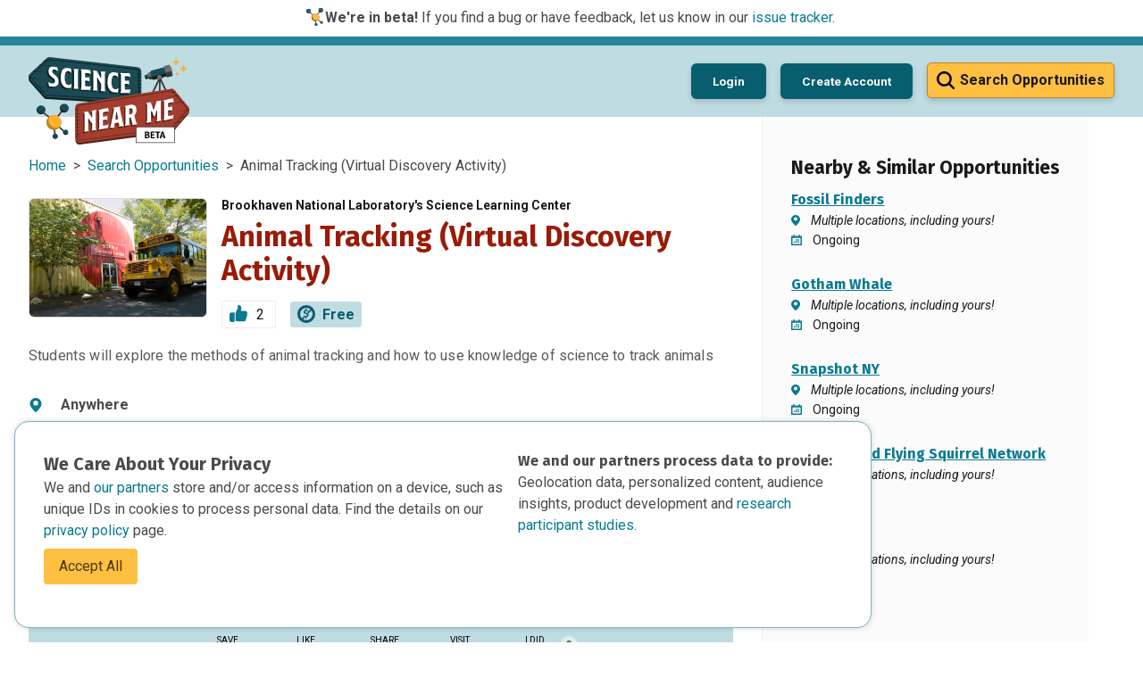

--- FILE ---
content_type: text/html; charset=utf-8
request_url: https://sciencenearme.org/animal-tracking-virtual-discovery-activity-1
body_size: 88438
content:
<!doctype html>
<html data-n-head-ssr lang="en" data-n-head="%7B%22lang%22:%7B%22ssr%22:%22en%22%7D%7D">
  <head >
    <title>Animal Tracking (Virtual Discovery Activity) - Science Near Me</title><meta data-n-head="ssr" charset="utf-8"><meta data-n-head="ssr" name="viewport" content="width=device-width, initial-scale=1"><meta data-n-head="ssr" data-hid="description" name="description" content="&lt;p&gt;Students will explore the methods of animal tracking and how to use knowledge of science to track animals. Six animals that are endemic to the BNL site will be discussed and students will apply what they learned through an interactive guessing game and coloring activity.&lt;br /&gt;
﻿&lt;/p&gt;
&lt;p&gt;A virtual visit to Brookhaven&#x27;s Science Learning Center will excite and engage students in grades 1 to 5. Young scientists can enjoy discovery-based, hands-on learning experiences centered on a variety of scientific principles.&lt;/p&gt;
&lt;p&gt;Session Information:&lt;br /&gt;
-Flexible instruction for whether students are in the classroom or at home -Interactive, instructor-led session facilitated with students using materials from school or home (can also be demonstration-based if students do not have access to materials)&lt;br /&gt;
-Teachers will receive a detailed Teacher Notes guide upon booking -Secure link to Zoom videoconferencing platform will be provided&lt;br /&gt;
-Sessions are 30 minutes, Tuesday to Friday at 9:30am, 10:30am, 12:30pm, and 1:30pm (plan for additional time to get settled in the virtual classroom)&lt;br /&gt;
-One class per session&lt;/p&gt;
&lt;p&gt;Program Topics:&lt;br /&gt;
Grade 1: &quot;Seeing the Light&quot; or &quot;Sounds Around&quot;&lt;br /&gt;
Grade 2: &quot;Animal Tracking&quot; or &quot;Blocks and Marbles&quot;&lt;br /&gt;
Grade 3: &quot;Conductor &amp;amp; Insulators&quot; or &quot;Magnets&quot; or &quot;Observing Nano in Nature&quot;&lt;br /&gt;
Grade 4: &quot;Collisions&quot; or &quot;Potential &amp;amp; Kinetic Energy&quot;&lt;br /&gt;
Grade 5: &quot;Spectroscopy&quot; or &quot;Static Electricity&quot;&lt;/p&gt;
&lt;p&gt;To learn more or to book your virtual field trip, visit: &lt;/p&gt;"><meta data-n-head="ssr" data-hid="og:description" property="og:description" content="&lt;p&gt;Students will explore the methods of animal tracking and how to use knowledge of science to track animals. Six animals that are endemic to the BNL site will be discussed and students will apply what they learned through an interactive guessing game and coloring activity.&lt;br /&gt;
﻿&lt;/p&gt;
&lt;p&gt;A virtual visit to Brookhaven&#x27;s Science Learning Center will excite and engage students in grades 1 to 5. Young scientists can enjoy discovery-based, hands-on learning experiences centered on a variety of scientific principles.&lt;/p&gt;
&lt;p&gt;Session Information:&lt;br /&gt;
-Flexible instruction for whether students are in the classroom or at home -Interactive, instructor-led session facilitated with students using materials from school or home (can also be demonstration-based if students do not have access to materials)&lt;br /&gt;
-Teachers will receive a detailed Teacher Notes guide upon booking -Secure link to Zoom videoconferencing platform will be provided&lt;br /&gt;
-Sessions are 30 minutes, Tuesday to Friday at 9:30am, 10:30am, 12:30pm, and 1:30pm (plan for additional time to get settled in the virtual classroom)&lt;br /&gt;
-One class per session&lt;/p&gt;
&lt;p&gt;Program Topics:&lt;br /&gt;
Grade 1: &quot;Seeing the Light&quot; or &quot;Sounds Around&quot;&lt;br /&gt;
Grade 2: &quot;Animal Tracking&quot; or &quot;Blocks and Marbles&quot;&lt;br /&gt;
Grade 3: &quot;Conductor &amp;amp; Insulators&quot; or &quot;Magnets&quot; or &quot;Observing Nano in Nature&quot;&lt;br /&gt;
Grade 4: &quot;Collisions&quot; or &quot;Potential &amp;amp; Kinetic Energy&quot;&lt;br /&gt;
Grade 5: &quot;Spectroscopy&quot; or &quot;Static Electricity&quot;&lt;/p&gt;
&lt;p&gt;To learn more or to book your virtual field trip, visit: &lt;/p&gt;"><meta data-n-head="ssr" data-hid="og:title" property="og:title" content="Animal Tracking (Virtual Discovery Activity) - Science Near Me"><meta data-n-head="ssr" data-hid="og:url" property="og:url" content="https://sciencenearme.org/animal-tracking-virtual-discovery-activity-1"><meta data-n-head="ssr" data-hid="og:image" property="og:image" content="https://s3-us-west-2.amazonaws.com/connectory-files/content/images/5fa95d19b4700-image.jpeg"><meta data-n-head="ssr" data-hid="og:type" property="og:type" content="article"><link data-n-head="ssr" rel="icon" type="image/x-icon" href="/favicon.ico"><link data-n-head="ssr" rel="preconnect" href="https://fonts.googleapis.com"><link data-n-head="ssr" rel="preconnect" href="https://fonts.gstatic.com" crossorigin="true"><link data-n-head="ssr" rel="stylesheet" type="text/css" href="https://fonts.googleapis.com/css2?family=Fira+Sans:ital,wght@0,400;0,700;1,400&amp;family=Roboto:ital,wght@0,400;0,700;1,400&amp;display=swap"><link data-n-head="ssr" type="text/css" href="https://cdn.jsdelivr.net/npm/@mdi/font@5.8.55/css/materialdesignicons.min.css" rel="preload" as="style" onload="this.rel=&#x27;stylesheet&#x27;"><script data-n-head="ssr" data-hid="gtm-script">if(!window._gtm_init){window._gtm_init=1;(function(w,n,d,m,e,p){w[d]=(w[d]==1||n[d]=='yes'||n[d]==1||n[m]==1||(w[e]&&w[e][p]&&w[e][p]()))?1:0})(window,navigator,'doNotTrack','msDoNotTrack','external','msTrackingProtectionEnabled');(function(w,d,s,l,x,y){w[x]={};w._gtm_inject=function(i){if(w.doNotTrack||w[x][i])return;w[x][i]=1;w[l]=w[l]||[];w[l].push({'gtm.start':new Date().getTime(),event:'gtm.js'});var f=d.getElementsByTagName(s)[0],j=d.createElement(s);j.async=true;j.src='https://www.googletagmanager.com/gtm.js?id='+i;f.parentNode.insertBefore(j,f);}})(window,document,'script','dataLayer','_gtm_ids','_gtm_inject')}</script><link rel="modulepreload" href="/_nuxt/8f0f992.modern.js" as="script"><link rel="modulepreload" href="/_nuxt/00ddd04.modern.js" as="script"><link rel="modulepreload" href="/_nuxt/a8e8328.modern.js" as="script"><link rel="preload" href="/_nuxt/css/3ca6118.css" as="style"><link rel="modulepreload" href="/_nuxt/2f5856d.modern.js" as="script"><link rel="modulepreload" href="/_nuxt/651fe7a.modern.js" as="script"><link rel="modulepreload" href="/_nuxt/2fe266f.modern.js" as="script"><link rel="preload" href="/_nuxt/css/07610fd.css" as="style"><link rel="modulepreload" href="/_nuxt/007fcef.modern.js" as="script"><link rel="stylesheet" href="/_nuxt/css/3ca6118.css"><link rel="stylesheet" href="/_nuxt/css/07610fd.css">
  </head>
  <body >
    <noscript data-n-head="ssr" data-hid="gtm-noscript" data-pbody="true"></noscript><div data-server-rendered="true" id="__nuxt"><div class="loading-overlay is-active is-full-page" style="display:none;"><div class="loading-background"></div><div class="loading-icon"></div></div><div id="__layout"><div id="page" data-fetch-key="data-v-bbfbc3e0:0" class="slug not-authenticated" data-v-bbfbc3e0><div class="beta-banner snm-wrapper" data-v-bbfbc3e0><div class="snm-container" data-v-bbfbc3e0><p data-v-bbfbc3e0><img src="[data-uri]" data-v-bbfbc3e0><b data-v-bbfbc3e0>We're in beta!</b> If you find a bug or have feedback, let us know in our <a href="https://github.com/SciStarter/Circuit/issues" data-v-bbfbc3e0>issue tracker</a>.</p></div></div><header class="flex flex-align-center flex-justify-sb" data-v-bbfbc3e0><button title="Toggle menu" aria-pressed="false" data-context="header-menu" class="toggle-menu mobile-only" data-v-bbfbc3e0><img src="[data-uri]" data-v-bbfbc3e0></button><a href="/" data-context="Science Near Me logo" class="logo nuxt-link-active" data-v-bbfbc3e0><img src="[data-uri]" title="return to home page" data-v-bbfbc3e0></a><div class="flex" data-v-bbfbc3e0><a href="/find?beginning=2026-01-23T00%3A00%3A00.000Z&amp;sort=closest" data-context="header-search" class="toggle-search" data-v-bbfbc3e0><img src="[data-uri]" data-v-bbfbc3e0><span class="no-mobile" data-v-bbfbc3e0>Search Opportunities</span></a><aside class="search-box" data-v-bbfbc3e0><div class="search-box-container" data-v-bbfbc3e0><div class="full-only sbc-header flex flex-justify-sb" data-v-bbfbc3e0><h2 data-v-bbfbc3e0>Search</h2><button type="button" data-v-bbfbc3e0>
                ✕
              </button></div><div class="field" data-v-bbfbc3e0><!----><div class="control has-icons-left  is-clearfix" data-v-bbfbc3e0><input type="text" autocomplete="on" placeholder="e.g. astronomy" value="" class="input"><span class="icon is-left"><i class="mdi mdi-magnify mdi-24px"></i></span><!----><!----></div><!----></div><div class="field lookup-place" data-v-bbfbc3e0><!----><div class="field-body"><div class="field has-addons"><!----><div autocomplete="off" class="field location-input is-floating-label"><label class="label">Near</label><div class="autocomplete control"><div class="control is-clearfix"><input type="text" autocomplete="off" aria-autocomplete="list" name="new-0.534419732970377" placeholder="e.g. Iowa City, IA" value="" class="input"><!----><!----><!----></div><div class="dropdown-menu" style="display:none;"><div class="dropdown-content" style="display:none;"><!----><!----><!----><!----></div></div></div><!----></div><div class="field distance is-floating-label"><label class="label">Distance</label><div class="control"><span class="select"><select><!----><!----><option value="80467">
        50 miles
      </option><option value="40233">
        25 miles
      </option><option value="16093">
        10 miles
      </option><option value="8046">
        5 miles
      </option><option value="0">
        Anywhere
      </option></select></span><!----></div><!----></div><!----></div></div><!----></div><div class="centered-row" data-v-bbfbc3e0><div class="field" data-v-bbfbc3e0><!----><label class="b-checkbox checkbox" data-v-bbfbc3e0><input type="checkbox" autocomplete="on" true-value="true" checked="checked"><span class="check"></span><span class="control-label">
                Include Online Opportunities
              </span></label><!----></div></div><div class="centered-row flex-justify-sb" data-v-bbfbc3e0><div class="field is-floating-label" data-v-bbfbc3e0><label class="label">From</label><input type="date" value="2026-01-23" class="control" data-v-bbfbc3e0><!----></div><div class="field is-floating-label" data-v-bbfbc3e0><label class="label">Until</label><input type="date" class="control" data-v-bbfbc3e0><!----></div></div><div class="centered-row" data-v-bbfbc3e0><button type="button" class="action-button primary arrow" data-v-42413372 data-v-bbfbc3e0><svg width="25.955" height="25.955" version="1.1" viewBox="0 0 25.955 25.955" xmlns="http://www.w3.org/2000/svg" class="button-icon" data-v-42413372 data-v-bbfbc3e0><path transform="translate(-48 -48)" d="m73.558 71.35-5.884-5.884a10.937 10.937 0 1 0-2.208 2.207l5.884 5.884a1.563 1.563 0 0 0 2.207-2.207zm-22.436-12.424a7.8 7.8 0 1 1 7.8 7.8 7.8 7.8 0 0 1-7.8-7.8z" data-v-42413372 data-v-bbfbc3e0></path></svg> Search
            </button></div></div></aside><aside class="menu-box mobile-menu" data-v-bbfbc3e0><div class="not-authenticated" data-v-bbfbc3e0><a href="/login?next=%2Fanimal-tracking-virtual-discovery-activity-1" class="action-button primary" data-v-bbfbc3e0>Login</a><a href="/signup?next=%2Fanimal-tracking-virtual-discovery-activity-1" class="action-button primary" data-v-bbfbc3e0>Create Account</a></div></aside></div></header><section id="main" data-v-bbfbc3e0><div id="content" data-v-bbfbc3e0><div data-v-bbfbc3e0><article data-fetch-key="data-v-6523524e:0" class="opportunity" data-v-6523524e><!----><!----><!----><div class="snm-container" data-v-6523524e><div class="opportunity-left" data-v-6523524e><div class="opp-breadcrumbs" data-v-6523524e><a href="/" class="nuxt-link-active" data-v-6523524e>Home</a>  &gt; 
        <a href="/find" data-v-6523524e>Search Opportunities</a>  &gt; 
        Animal Tracking (Virtual Discovery Activity)
      </div><div class="opp-head opportunity-section" data-v-6523524e><div class="opp-head-top" data-v-6523524e><img src="https://s3-us-west-2.amazonaws.com/connectory-files/content/images/5fa95d19b4700-image.jpeg" title="" class="opportunity-image" data-v-6523524e><div class="opp-head-info" data-v-6523524e><div class="opportunity-name" data-v-6523524e><strong data-v-6523524e>Brookhaven National Laboratory's Science Learning Center</strong><h1 data-v-6523524e>Animal Tracking (Virtual Discovery Activity)</h1></div><div class="involvement" data-v-6523524e><div class="reviews-likes" data-v-6523524e><span class="like-count" data-v-6523524e><svg xmlns="http://www.w3.org/2000/svg" width="19.826" height="19" viewBox="0 0 19.826 19" data-v-6523524e data-v-6523524e><g transform="translate(0 -10.667)" data-v-6523524e data-v-6523524e><g transform="translate(0 18.928)" data-v-6523524e data-v-6523524e><path d="M2.065,224A2.068,2.068,0,0,0,0,226.065v6.609a2.068,2.068,0,0,0,2.065,2.065H4.543a2.05,2.05,0,0,0,1.239-.418V224Z" transform="translate(0 -224)" fill="#087a91" data-v-6523524e data-v-6523524e></path></g><g transform="translate(6.609 10.667)" data-v-6523524e data-v-6523524e><g transform="translate(0 0)" data-v-6523524e data-v-6523524e><path d="M183.884,22.026a1.832,1.832,0,0,0-.538-1.3,2.051,2.051,0,0,0,.529-1.577,2.135,2.135,0,0,0-2.154-1.873h-5.1a11.877,11.877,0,0,0,.658-3.3c0-1.792-1.522-3.3-2.478-3.3a2.6,2.6,0,0,0-1.5.5.415.415,0,0,0-.154.323v2.8l-2.379,5.154-.1.05v8.854a5.412,5.412,0,0,0,2.065.488h7.583a1.9,1.9,0,0,0,1.872-1.443,1.858,1.858,0,0,0-.15-1.241,1.85,1.85,0,0,0,.827-2.479A1.849,1.849,0,0,0,183.884,22.026Z" transform="translate(-170.667 -10.667)" fill="#087a91" data-v-6523524e data-v-6523524e></path></g></g></g></svg>
                  2
                </span><span class="quick-label" data-v-6523524e><svg xmlns="http://www.w3.org/2000/svg" width="109.099" height="109.099" viewBox="0 0 109.099 109.099" data-v-6523524e data-v-6523524e><path d="M196.829,41.71a54.549,54.549,0,1,0,54.549,54.549A54.553,54.553,0,0,0,196.829,41.71Zm0,92.354a37.424,37.424,0,0,1-19.376-5.35l10.962-11.608a22.013,22.013,0,0,1-5.311-1.728,21.267,21.267,0,0,1-4.01-2.5l-9.282,9.841a37.8,37.8,0,0,1,51.831-54.938l-19.2,20.371a22.34,22.34,0,0,1,5.481,3.107,9.932,9.932,0,0,1,1.2,1.078,8.374,8.374,0,0,1,1.252,1.51l17.74-18.817a37.818,37.818,0,0,1-31.289,59.04Z" transform="translate(-142.28 -41.71)" fill="#1a1818" data-v-6523524e data-v-6523524e></path><g transform="translate(35.95 20.371)" data-v-6523524e data-v-6523524e><path d="M179.477,78.139a11.629,11.629,0,0,0-1.034-.908,24.231,24.231,0,0,0-6.52-3.408c-.6-.214-1.248-.432-1.9-.646a30.267,30.267,0,0,1-5.307-1.986,7.035,7.035,0,0,1-2.461-1.811,4.1,4.1,0,0,1-.689-2.5,3.919,3.919,0,0,1,1.685-3.408,7.774,7.774,0,0,1,4.486-1.165,13.523,13.523,0,0,1,9.278,3.626l4.36-5.053a19.385,19.385,0,0,0-10.443-5.088V46.378h-6.777v9.365a14.7,14.7,0,0,0-8.588,3.884,10.609,10.609,0,0,0-3.234,7.894,10.658,10.658,0,0,0,2.933,7.772c1.942,1.938,5.093,3.622,9.5,5.049.087.039.214.083.345.127a28.477,28.477,0,0,1,5.049,1.9,7.243,7.243,0,0,1,1.51.995,3.435,3.435,0,0,1,.908,1.034,5.415,5.415,0,0,1,.689,2.893,4.954,4.954,0,0,1-1.986,4.229,8.439,8.439,0,0,1-5.307,1.554,13.8,13.8,0,0,1-4.272-.607,14.744,14.744,0,0,1-6.3-3.578c-.044,0-.087-.044-.131-.087l-1.292,1.379-3.456,3.714a19.608,19.608,0,0,0,5.4,3.84,22.74,22.74,0,0,0,8.239,2.073v9.579h6.777V99.457a14.763,14.763,0,0,0,8.545-4.486,11.9,11.9,0,0,0,3.107-8.287Q182.584,81.185,179.477,78.139Z" transform="translate(-150.518 -46.378)" fill="#1a1818" data-v-6523524e data-v-6523524e></path></g></svg> Free
                  </span><!----></div></div></div></div><div class="elevator-pitch" data-v-6523524e><div class="content" data-v-6523524e><p>Students will explore the methods of animal tracking and how to use knowledge of science to track animals</p>
</div></div><div class="secondary" data-v-6523524e><div class="info location" data-v-6523524e><svg xmlns="http://www.w3.org/2000/svg" width="9.797" height="12" viewBox="0 0 9.797 12" data-v-6523524e data-v-6523524e><g transform="translate(0)" data-v-6523524e data-v-6523524e><path d="M9.165,0a4.885,4.885,0,0,0-4.9,4.871c0,2.441,3.052,5.652,4.338,6.9a.825.825,0,0,0,1.134.012c1.294-1.2,4.325-4.289,4.325-6.909A4.885,4.885,0,0,0,9.165,0Zm0,6.454a2.013,2.013,0,1,1,2.024-2.013A2.019,2.019,0,0,1,9.165,6.454Z" transform="translate(-4.266 0)" fill="#087a91" data-v-6523524e data-v-6523524e></path></g></svg><div data-v-6523524e><div class="opportunity-location" data-v-76dbfd88 data-v-6523524e><span data-v-76dbfd88>Anywhere</span></div><!----></div><!----></div><div class="info time" data-v-6523524e><svg xmlns="http://www.w3.org/2000/svg" width="12" height="12" viewBox="0 0 12 12" data-v-6523524e data-v-6523524e><rect width="12" height="12" fill="none" data-v-6523524e data-v-6523524e></rect><path d="M1.5,3.75V10.5h9V3.75ZM9.75,1.5h1.5a.709.709,0,0,1,.75.75v9a.709.709,0,0,1-.75.75H.75A.709.709,0,0,1,0,11.25v-9A.709.709,0,0,1,.75,1.5h1.5V.75A.709.709,0,0,1,3,0a.709.709,0,0,1,.75.75V1.5h4.5V.75a.75.75,0,0,1,1.5,0ZM9,9H7.5V7.5H9ZM6.75,9H5.25V7.5h1.5ZM9,6.75H7.5V5.25H9Zm-2.25,0H5.25V5.25h1.5ZM4.5,9H3V7.5H4.5Z" fill="#087a91" fill-rule="evenodd" data-v-6523524e data-v-6523524e></path></svg><div data-v-6523524e><ul class="opportunity-time" data-v-fd2c6108 data-v-6523524e><li data-v-fd2c6108>
    Ongoing
  </li><!----></ul><!----></div></div><div class="info weblink" data-v-6523524e><svg width="20" height="20" version="1.1" viewBox="0 0 20 20" xmlns="http://www.w3.org/2000/svg" data-v-6523524e data-v-6523524e><path d="m18.623 1.3773a4.703 4.7029 0 0 0-6.6508 0l-3.9305 3.9304a4.7471 4.747 0 0 0 0 6.6507 4.4756 4.4755 0 0 0 0.94573 0.71722l0.71724-0.71722a1.6148 1.6148 0 0 0 0.29612-1.418 2.2706 2.2705 0 0 1-0.29612-0.24488 2.3761 2.376 0 0 1 0-3.3248l3.9305-3.9304a2.3515 2.3515 0 0 1 3.3249 3.3248l-2.5985 2.5984a6.7687 6.7685 0 0 1 0.29407 3.0246c0.01127-0.01127 0.02459-0.01844 0.03586-0.02971l3.9305-3.9304a4.703 4.7029 0 0 0 1e-3 -6.6507z" fill="#087a91" stroke-width=".98791" data-v-6523524e data-v-6523524e></path><path d="m12.199 7.8016a4.4766 4.4765 0 0 0-0.94573-0.71722l-0.71724 0.71722a1.6148 1.6148 0 0 0-0.29612 1.417 2.2654 2.2654 0 0 1 0.29612 0.24488 2.3761 2.376 0 0 1 0 3.3248l-4.2348 4.2347a2.3515 2.3515 0 0 1-3.3249-3.3248l2.9017-2.9006a6.7625 6.7624 0 0 1-0.29407-3.0246c-0.011271 0.011271-0.024591 0.018443-0.035862 0.029713l-4.2348 4.2347a4.703 4.7029 0 0 0 6.6498 6.6497l4.2348-4.2347a4.745 4.7449 0 0 0 1e-3 -6.6507z" fill="#087a91" stroke-width=".98791" data-v-6523524e data-v-6523524e></path></svg><a href="https://www.bnl.gov/education/programs/exploration-labs.php" title="Find out more" rel="noopener" class="external-link" style="overflow-wrap:break-word;" data-v-6523524e>
              https://www.bnl.gov/education/programs/exploration-labs.php
            </a></div><div class="info keywords" data-v-6523524e><svg xmlns="http://www.w3.org/2000/svg" width="30.924" height="30.924" viewBox="0 0 30.924 30.924" data-v-6523524e data-v-6523524e><path d="M27.7,0H19.53a5.763,5.763,0,0,0-4.1,1.7L1.1,16.029a3.755,3.755,0,0,0,0,5.309l8.489,8.489a3.755,3.755,0,0,0,5.307,0L29.226,15.494a5.758,5.758,0,0,0,1.7-4.1V3.221A3.224,3.224,0,0,0,27.7,0ZM23.837,10.308a3.221,3.221,0,1,1,3.221-3.221A3.224,3.224,0,0,1,23.837,10.308Z" fill="#087a91" data-v-6523524e data-v-6523524e></path></svg><div class="opportunity-keywords" data-v-9936a524 data-v-6523524e><span data-v-9936a524>Live Science</span><span data-v-9936a524>Ecology &amp; Environment</span><span data-v-9936a524>Online: Live Event</span></div></div></div></div><div class="opp-actions" data-v-6523524e><div class="opp-action-wrap" data-v-6523524e><div class="opp-action-btn" data-v-6523524e><button type="button" class="action-button round-btn principal" data-v-42413372 data-v-6523524e><div class="icon" data-v-42413372 data-v-6523524e><svg width="14.284" height="20" version="1.1" viewBox="0 0 14.284 20" xmlns="http://www.w3.org/2000/svg" data-v-42413372 data-v-6523524e><path transform="translate(-96 -32)" d="M109.57,52a.714.714,0,0,1-.475-.179l-5.953-5.294L97.189,51.82A.714.714,0,0,1,96,51.284V34.857A2.86,2.86,0,0,1,98.857,32h8.571a2.86,2.86,0,0,1,2.857,2.857V51.284A.714.714,0,0,1,109.57,52Z" data-v-42413372 data-v-6523524e></path></svg></div></button><span data-v-6523524e>Save<br data-v-6523524e>for Later</span></div><div class="opp-action-btn" data-v-6523524e><button type="button" class="action-button round-btn secondary" data-v-42413372 data-v-6523524e><div class="icon like" data-v-42413372 data-v-6523524e><svg xmlns="http://www.w3.org/2000/svg" width="19.826" height="19" viewBox="0 0 19.826 19" data-v-42413372 data-v-6523524e><g transform="translate(0 -10.667)" data-v-42413372 data-v-6523524e><g transform="translate(0 18.928)" data-v-42413372 data-v-6523524e><path d="M2.065,224A2.068,2.068,0,0,0,0,226.065v6.609a2.068,2.068,0,0,0,2.065,2.065H4.543a2.05,2.05,0,0,0,1.239-.418V224Z" transform="translate(0 -224)" fill="#087a91" data-v-42413372 data-v-6523524e></path></g><g transform="translate(6.609 10.667)" data-v-42413372 data-v-6523524e><g transform="translate(0 0)" data-v-42413372 data-v-6523524e><path d="M183.884,22.026a1.832,1.832,0,0,0-.538-1.3,2.051,2.051,0,0,0,.529-1.577,2.135,2.135,0,0,0-2.154-1.873h-5.1a11.877,11.877,0,0,0,.658-3.3c0-1.792-1.522-3.3-2.478-3.3a2.6,2.6,0,0,0-1.5.5.415.415,0,0,0-.154.323v2.8l-2.379,5.154-.1.05v8.854a5.412,5.412,0,0,0,2.065.488h7.583a1.9,1.9,0,0,0,1.872-1.443,1.858,1.858,0,0,0-.15-1.241,1.85,1.85,0,0,0,.827-2.479A1.849,1.849,0,0,0,183.884,22.026Z" transform="translate(-170.667 -10.667)" fill="#087a91" data-v-42413372 data-v-6523524e></path></g></g></g></svg></div></button><span data-v-6523524e>Like</span></div><!----><div class="opp-action-btn" data-v-6523524e><button type="button" class="action-button round-btn" data-v-42413372 data-v-6523524e><div class="icon share" data-v-42413372 data-v-6523524e><svg xmlns="http://www.w3.org/2000/svg" width="23.064" height="24.602" viewBox="0 0 23.064 24.602" data-v-42413372 data-v-6523524e><g transform="translate(-16)" data-v-42413372 data-v-6523524e><g transform="translate(16)" data-v-42413372 data-v-6523524e><path d="M34.739,15.953a4.308,4.308,0,0,0-3.468,1.766l-6.816-3.49a4.08,4.08,0,0,0-.127-2.823l7.133-4.292a4.3,4.3,0,1,0-1.047-2.789,4.285,4.285,0,0,0,.3,1.555l-7.154,4.3a4.317,4.317,0,1,0,.272,5.345l6.793,3.479a4.265,4.265,0,0,0-.212,1.269,4.324,4.324,0,1,0,4.324-4.324Z" transform="translate(-16)" fill="#087a91" data-v-42413372 data-v-6523524e></path></g></g></svg></div></button><span data-v-6523524e>Share</span></div><div class="opp-action-btn stronger" data-v-6523524e><a href="https://www.bnl.gov/education/programs/exploration-labs.php" title="Find out more" rel="noopener" class="external-link find-out-more round-btn" data-v-6523524e><div class="icon" data-v-6523524e><svg width="20" height="20" version="1.1" viewBox="0 0 20 20" xmlns="http://www.w3.org/2000/svg" data-v-6523524e><path d="m18.623 1.3773a4.703 4.7029 0 0 0-6.6508 0l-3.9305 3.9304a4.7471 4.747 0 0 0 0 6.6507 4.4756 4.4755 0 0 0 0.94573 0.71722l0.71724-0.71722a1.6148 1.6148 0 0 0 0.29612-1.418 2.2706 2.2705 0 0 1-0.29612-0.24488 2.3761 2.376 0 0 1 0-3.3248l3.9305-3.9304a2.3515 2.3515 0 0 1 3.3249 3.3248l-2.5985 2.5984a6.7687 6.7685 0 0 1 0.29407 3.0246c0.01127-0.01127 0.02459-0.01844 0.03586-0.02971l3.9305-3.9304a4.703 4.7029 0 0 0 1e-3 -6.6507z" fill="#087a91" stroke-width=".98791" data-v-6523524e></path><path d="m12.199 7.8016a4.4766 4.4765 0 0 0-0.94573-0.71722l-0.71724 0.71722a1.6148 1.6148 0 0 0-0.29612 1.417 2.2654 2.2654 0 0 1 0.29612 0.24488 2.3761 2.376 0 0 1 0 3.3248l-4.2348 4.2347a2.3515 2.3515 0 0 1-3.3249-3.3248l2.9017-2.9006a6.7625 6.7624 0 0 1-0.29407-3.0246c-0.011271 0.011271-0.024591 0.018443-0.035862 0.029713l-4.2348 4.2347a4.703 4.7029 0 0 0 6.6498 6.6497l4.2348-4.2347a4.745 4.7449 0 0 0 1e-3 -6.6507z" fill="#087a91" stroke-width=".98791" data-v-6523524e></path></svg></div></a><span data-v-6523524e>Visit<br data-v-6523524e>Website</span></div><div class="opp-action-btn no-mobile" data-v-6523524e><button type="button" class="action-button round-btn principal" data-v-42413372 data-v-6523524e><div class="icon did" data-v-42413372 data-v-6523524e><svg height="469.33333pt" viewBox="0 0 469.33333 469.33333" width="469.33333pt" xmlns="http://www.w3.org/2000/svg" data-v-42413372 data-v-6523524e><path d="m437.332031 192h-160v-160c0-17.664062-14.335937-32-32-32h-21.332031c-17.664062 0-32 14.335938-32 32v160h-160c-17.664062 0-32 14.335938-32 32v21.332031c0 17.664063 14.335938 32 32 32h160v160c0 17.664063 14.335938 32 32 32h21.332031c17.664063 0 32-14.335937 32-32v-160h160c17.664063 0 32-14.335937 32-32v-21.332031c0-17.664062-14.335937-32-32-32zm0 0" data-v-42413372 data-v-6523524e></path></svg></div></button><span data-v-6523524e>I Did<br data-v-6523524e>This</span><button type="button" id="idid-tip" class="action-button round-btn tooltip" data-v-42413372 data-v-6523524e><div class="icon" data-v-42413372 data-v-6523524e>
                ?
              </div></button></div></div></div><div class="ididthis-mobile" data-v-6523524e><button type="button" class="action-button round-btn" data-v-42413372 data-v-6523524e><div class="icon" data-v-42413372 data-v-6523524e><svg height="469.33333pt" viewBox="0 0 469.33333 469.33333" width="469.33333pt" xmlns="http://www.w3.org/2000/svg" data-v-42413372 data-v-6523524e><path d="m437.332031 192h-160v-160c0-17.664062-14.335937-32-32-32h-21.332031c-17.664062 0-32 14.335938-32 32v160h-160c-17.664062 0-32 14.335938-32 32v21.332031c0 17.664063 14.335938 32 32 32h160v160c0 17.664063 14.335938 32 32 32h21.332031c17.664063 0 32-14.335937 32-32v-160h160c17.664063 0 32-14.335937 32-32v-21.332031c0-17.664062-14.335937-32-32-32zm0 0" data-v-42413372 data-v-6523524e></path></svg></div><span data-v-42413372 data-v-6523524e>I Did This</span></button><button type="button" class="action-button round-btn tooltip" data-v-42413372 data-v-6523524e><div class="icon" data-v-42413372 data-v-6523524e>
            ?
          </div></button></div><div class="partner-and-org" data-v-6523524e><figure data-v-6523524e><figcaption data-v-6523524e>Hosted by</figcaption><a href="https://www.bnl.gov/education/programs/exploration-labs.php" title="" rel="noopener" class="external-link" data-v-6523524e><span data-v-6523524e>Brookhaven National Laboratory's Science Learning Center</span></a></figure></div><div class="more-info opportunity-section" data-v-6523524e><h2 data-v-6523524e>More Information</h2><div class="description" data-v-6523524e><div class="read-more" data-v-525adb7e data-v-6523524e><div class="container closed" data-v-525adb7e><div class="content" data-v-6523524e><p>Students will explore the methods of animal tracking and how to use knowledge of science to track animals. Six animals that are endemic to the BNL site will be discussed and students will apply what they learned through an interactive guessing game and coloring activity.</p>
<p>A virtual visit to Brookhaven’s Science Learning Center will excite and engage students in grades 1 to 5. Young scientists can enjoy discovery-based, hands-on learning experiences centered on a variety of scientific principles.</p>
<p>Session Information:<br />
-Flexible instruction for whether students are in the classroom or at home -Interactive, instructor-led session facilitated with students using materials from school or home (can also be demonstration-based if students do not have access to materials)<br />
-Teachers will receive a detailed Teacher Notes guide upon booking -Secure link to Zoom videoconferencing platform will be provided<br />
-Sessions are 30 minutes, Tuesday to Friday at 9:30am, 10:30am, 12:30pm, and 1:30pm (plan for additional time to get settled in the virtual classroom)<br />
-One class per session</p>
<p>Program Topics:<br />
Grade 1: “Seeing the Light” or &quot;Sounds Around&quot;<br />
Grade 2: “Animal Tracking” or &quot;Blocks and Marbles&quot;<br />
Grade 3: “Conductor &amp; Insulators” or “Magnets” or &quot;Observing Nano in Nature&quot;<br />
Grade 4: “Collisions” or &quot;Potential &amp; Kinetic Energy&quot;<br />
Grade 5: “Spectroscopy” or “Static Electricity”</p>
<p>To learn more or to book your virtual field trip, visit:</p>
</div></div><a style="display:none;" data-v-525adb7e>read <span data-v-525adb7e>more</span></a></div></div><p class="item" data-v-6523524e><span class="opp-label" data-v-6523524e>Ticket Required:</span> No
        </p><p class="item" data-v-6523524e><span class="opp-label" data-v-6523524e>Minimum Age:</span> 5
        </p><p class="item" data-v-6523524e><span class="opp-label" data-v-6523524e>Maximum Age:</span> 8
        </p><p class="item" data-v-6523524e><span class="opp-label" data-v-6523524e>Languages:</span> English
        </p><div class="partner-and-org" data-v-6523524e><figure data-v-6523524e><figcaption data-v-6523524e>Provided to SNM by</figcaption><span campaign="opp-page" content="featured-on" new-tab="" data-v-6523524e><span data-v-6523524e>The Connectory</span></span></figure></div></div><div class="tags opportunity-section" data-v-6523524e><h2 data-v-6523524e>Tags</h2><a href="/find?text=Online%3A%20Live%20Event" data-v-6523524e>
          Online: Live Event
        </a></div><div class="reviews" data-v-6523524e><div class="reviews-header" data-v-6523524e><h2 data-v-6523524e>Reviews</h2><button type="button" class="action-button secondary" data-v-42413372 data-v-6523524e><svg xmlns="http://www.w3.org/2000/svg" width="21.911" height="20.839" viewBox="0 0 21.911 20.839" data-v-42413372 data-v-6523524e><path d="M262.319,247.507l3.385,6.86,7.57,1.1-5.478,5.339,1.293,7.539-6.771-3.56-6.771,3.56,1.293-7.539-5.478-5.339,7.57-1.1Z" transform="translate(-251.363 -247.507)" fill="#087a91" data-v-42413372 data-v-6523524e></path></svg> Add Review
          </button></div><div class="loading-overlay is-active" style="display:none;" data-v-6523524e><div class="loading-background"></div><div class="loading-icon"></div></div></div></div><div class="opportunity-right" data-v-6523524e><div class="related" data-v-6523524e><h2 data-v-6523524e>Nearby &amp; Similar Opportunities</h2><a href="/fossil-finders-1" data-v-6523524e><h3 data-v-6523524e>Fossil Finders</h3><div class="loc" data-v-6523524e><svg xmlns="http://www.w3.org/2000/svg" width="9.797" height="12" viewBox="0 0 9.797 12" data-v-6523524e><g transform="translate(0)" data-v-6523524e><path d="M9.165,0a4.885,4.885,0,0,0-4.9,4.871c0,2.441,3.052,5.652,4.338,6.9a.825.825,0,0,0,1.134.012c1.294-1.2,4.325-4.289,4.325-6.909A4.885,4.885,0,0,0,9.165,0Zm0,6.454a2.013,2.013,0,1,1,2.024-2.013A2.019,2.019,0,0,1,9.165,6.454Z" transform="translate(-4.266 0)" fill="#087a91" data-v-6523524e></path></g></svg><div class="opportunity-location" data-v-76dbfd88 data-v-6523524e><p data-v-76dbfd88><em data-v-76dbfd88>Multiple locations, including yours!</em></p></div></div><div data-v-6523524e><svg xmlns="http://www.w3.org/2000/svg" width="12" height="12" viewBox="0 0 12 12" data-v-6523524e><rect width="12" height="12" fill="none" data-v-6523524e></rect><path d="M1.5,3.75V10.5h9V3.75ZM9.75,1.5h1.5a.709.709,0,0,1,.75.75v9a.709.709,0,0,1-.75.75H.75A.709.709,0,0,1,0,11.25v-9A.709.709,0,0,1,.75,1.5h1.5V.75A.709.709,0,0,1,3,0a.709.709,0,0,1,.75.75V1.5h4.5V.75a.75.75,0,0,1,1.5,0ZM9,9H7.5V7.5H9ZM6.75,9H5.25V7.5h1.5ZM9,6.75H7.5V5.25H9Zm-2.25,0H5.25V5.25h1.5ZM4.5,9H3V7.5H4.5Z" fill="#087a91" fill-rule="evenodd" data-v-6523524e></path></svg><ul class="opportunity-time" data-v-fd2c6108 data-v-6523524e><li data-v-fd2c6108>
    Ongoing
  </li><!----></ul></div></a><a href="/gotham-whale" data-v-6523524e><h3 data-v-6523524e>Gotham Whale</h3><div class="loc" data-v-6523524e><svg xmlns="http://www.w3.org/2000/svg" width="9.797" height="12" viewBox="0 0 9.797 12" data-v-6523524e><g transform="translate(0)" data-v-6523524e><path d="M9.165,0a4.885,4.885,0,0,0-4.9,4.871c0,2.441,3.052,5.652,4.338,6.9a.825.825,0,0,0,1.134.012c1.294-1.2,4.325-4.289,4.325-6.909A4.885,4.885,0,0,0,9.165,0Zm0,6.454a2.013,2.013,0,1,1,2.024-2.013A2.019,2.019,0,0,1,9.165,6.454Z" transform="translate(-4.266 0)" fill="#087a91" data-v-6523524e></path></g></svg><div class="opportunity-location" data-v-76dbfd88 data-v-6523524e><p data-v-76dbfd88><em data-v-76dbfd88>Multiple locations, including yours!</em></p></div></div><div data-v-6523524e><svg xmlns="http://www.w3.org/2000/svg" width="12" height="12" viewBox="0 0 12 12" data-v-6523524e><rect width="12" height="12" fill="none" data-v-6523524e></rect><path d="M1.5,3.75V10.5h9V3.75ZM9.75,1.5h1.5a.709.709,0,0,1,.75.75v9a.709.709,0,0,1-.75.75H.75A.709.709,0,0,1,0,11.25v-9A.709.709,0,0,1,.75,1.5h1.5V.75A.709.709,0,0,1,3,0a.709.709,0,0,1,.75.75V1.5h4.5V.75a.75.75,0,0,1,1.5,0ZM9,9H7.5V7.5H9ZM6.75,9H5.25V7.5h1.5ZM9,6.75H7.5V5.25H9Zm-2.25,0H5.25V5.25h1.5ZM4.5,9H3V7.5H4.5Z" fill="#087a91" fill-rule="evenodd" data-v-6523524e></path></svg><ul class="opportunity-time" data-v-fd2c6108 data-v-6523524e><li data-v-fd2c6108>
    Ongoing
  </li><!----></ul></div></a><a href="/snapshot-ny" data-v-6523524e><h3 data-v-6523524e>Snapshot NY</h3><div class="loc" data-v-6523524e><svg xmlns="http://www.w3.org/2000/svg" width="9.797" height="12" viewBox="0 0 9.797 12" data-v-6523524e><g transform="translate(0)" data-v-6523524e><path d="M9.165,0a4.885,4.885,0,0,0-4.9,4.871c0,2.441,3.052,5.652,4.338,6.9a.825.825,0,0,0,1.134.012c1.294-1.2,4.325-4.289,4.325-6.909A4.885,4.885,0,0,0,9.165,0Zm0,6.454a2.013,2.013,0,1,1,2.024-2.013A2.019,2.019,0,0,1,9.165,6.454Z" transform="translate(-4.266 0)" fill="#087a91" data-v-6523524e></path></g></svg><div class="opportunity-location" data-v-76dbfd88 data-v-6523524e><p data-v-76dbfd88><em data-v-76dbfd88>Multiple locations, including yours!</em></p></div></div><div data-v-6523524e><svg xmlns="http://www.w3.org/2000/svg" width="12" height="12" viewBox="0 0 12 12" data-v-6523524e><rect width="12" height="12" fill="none" data-v-6523524e></rect><path d="M1.5,3.75V10.5h9V3.75ZM9.75,1.5h1.5a.709.709,0,0,1,.75.75v9a.709.709,0,0,1-.75.75H.75A.709.709,0,0,1,0,11.25v-9A.709.709,0,0,1,.75,1.5h1.5V.75A.709.709,0,0,1,3,0a.709.709,0,0,1,.75.75V1.5h4.5V.75a.75.75,0,0,1,1.5,0ZM9,9H7.5V7.5H9ZM6.75,9H5.25V7.5h1.5ZM9,6.75H7.5V5.25H9Zm-2.25,0H5.25V5.25h1.5ZM4.5,9H3V7.5H4.5Z" fill="#087a91" fill-rule="evenodd" data-v-6523524e></path></svg><ul class="opportunity-time" data-v-fd2c6108 data-v-6523524e><li data-v-fd2c6108>
    Ongoing
  </li><!----></ul></div></a><a href="/new-england-flying-squirrel-network" data-v-6523524e><h3 data-v-6523524e>New England Flying Squirrel Network</h3><div class="loc" data-v-6523524e><svg xmlns="http://www.w3.org/2000/svg" width="9.797" height="12" viewBox="0 0 9.797 12" data-v-6523524e><g transform="translate(0)" data-v-6523524e><path d="M9.165,0a4.885,4.885,0,0,0-4.9,4.871c0,2.441,3.052,5.652,4.338,6.9a.825.825,0,0,0,1.134.012c1.294-1.2,4.325-4.289,4.325-6.909A4.885,4.885,0,0,0,9.165,0Zm0,6.454a2.013,2.013,0,1,1,2.024-2.013A2.019,2.019,0,0,1,9.165,6.454Z" transform="translate(-4.266 0)" fill="#087a91" data-v-6523524e></path></g></svg><div class="opportunity-location" data-v-76dbfd88 data-v-6523524e><p data-v-76dbfd88><em data-v-76dbfd88>Multiple locations, including yours!</em></p></div></div><div data-v-6523524e><svg xmlns="http://www.w3.org/2000/svg" width="12" height="12" viewBox="0 0 12 12" data-v-6523524e><rect width="12" height="12" fill="none" data-v-6523524e></rect><path d="M1.5,3.75V10.5h9V3.75ZM9.75,1.5h1.5a.709.709,0,0,1,.75.75v9a.709.709,0,0,1-.75.75H.75A.709.709,0,0,1,0,11.25v-9A.709.709,0,0,1,.75,1.5h1.5V.75A.709.709,0,0,1,3,0a.709.709,0,0,1,.75.75V1.5h4.5V.75a.75.75,0,0,1,1.5,0ZM9,9H7.5V7.5H9ZM6.75,9H5.25V7.5h1.5ZM9,6.75H7.5V5.25H9Zm-2.25,0H5.25V5.25h1.5ZM4.5,9H3V7.5H4.5Z" fill="#087a91" fill-rule="evenodd" data-v-6523524e></path></svg><ul class="opportunity-time" data-v-fd2c6108 data-v-6523524e><li data-v-fd2c6108>
    Ongoing
  </li><!----></ul></div></a><a href="/beecology-1" data-v-6523524e><h3 data-v-6523524e>Beecology</h3><div class="loc" data-v-6523524e><svg xmlns="http://www.w3.org/2000/svg" width="9.797" height="12" viewBox="0 0 9.797 12" data-v-6523524e><g transform="translate(0)" data-v-6523524e><path d="M9.165,0a4.885,4.885,0,0,0-4.9,4.871c0,2.441,3.052,5.652,4.338,6.9a.825.825,0,0,0,1.134.012c1.294-1.2,4.325-4.289,4.325-6.909A4.885,4.885,0,0,0,9.165,0Zm0,6.454a2.013,2.013,0,1,1,2.024-2.013A2.019,2.019,0,0,1,9.165,6.454Z" transform="translate(-4.266 0)" fill="#087a91" data-v-6523524e></path></g></svg><div class="opportunity-location" data-v-76dbfd88 data-v-6523524e><p data-v-76dbfd88><em data-v-76dbfd88>Multiple locations, including yours!</em></p></div></div><div data-v-6523524e><svg xmlns="http://www.w3.org/2000/svg" width="12" height="12" viewBox="0 0 12 12" data-v-6523524e><rect width="12" height="12" fill="none" data-v-6523524e></rect><path d="M1.5,3.75V10.5h9V3.75ZM9.75,1.5h1.5a.709.709,0,0,1,.75.75v9a.709.709,0,0,1-.75.75H.75A.709.709,0,0,1,0,11.25v-9A.709.709,0,0,1,.75,1.5h1.5V.75A.709.709,0,0,1,3,0a.709.709,0,0,1,.75.75V1.5h4.5V.75a.75.75,0,0,1,1.5,0ZM9,9H7.5V7.5H9ZM6.75,9H5.25V7.5h1.5ZM9,6.75H7.5V5.25H9Zm-2.25,0H5.25V5.25h1.5ZM4.5,9H3V7.5H4.5Z" fill="#087a91" fill-rule="evenodd" data-v-6523524e></path></svg><ul class="opportunity-time" data-v-fd2c6108 data-v-6523524e><li data-v-fd2c6108>
    Ongoing
  </li><!----></ul></div></a><div class="loading-overlay is-active" style="display:none;" data-v-6523524e><div class="loading-background"></div><div class="loading-icon"></div></div></div></div></div><!----><!----><!----><!----><!----><!----><div class="map" data-v-6523524e><a data-v-6523524e>« back</a><div data-v-6523524e></div></div><script type="application/ld+json" data-v-6523524e>undefined</script></article><span></span></div><!----></div><div id="authenticated-nav" data-v-bbfbc3e0><a href="/" data-context="Science Near Me logo" class="logo nuxt-link-active" data-v-bbfbc3e0><img src="[data-uri]" title="return to home page" data-v-bbfbc3e0></a><div class="an-overflow" data-v-bbfbc3e0><nav data-v-bbfbc3e0><!----><a href="/find" data-v-bbfbc3e0><svg width="20" height="20" version="1.1" viewBox="0 0 20 20" xmlns="http://www.w3.org/2000/svg" data-v-bbfbc3e0><g transform="translate(-48 -48)" data-v-bbfbc3e0><circle transform="translate(55.869 56.131)" cx="2" cy="2" r="2" data-v-bbfbc3e0></circle><path d="M58,48A10,10,0,1,0,68,58,10.011,10.011,0,0,0,58,48Zm5.051,5.449L60.8,59.083A3.077,3.077,0,0,1,59.083,60.8l-5.635,2.254a.385.385,0,0,1-.5-.5L55.2,56.917A3.077,3.077,0,0,1,56.917,55.2l5.635-2.254a.385.385,0,0,1,.5.5Z" data-v-bbfbc3e0></path></g></svg> Find Opportunities
              </a><a href="/my/saved" data-v-bbfbc3e0><svg width="14.284" height="20" version="1.1" viewBox="0 0 14.284 20" xmlns="http://www.w3.org/2000/svg" data-v-bbfbc3e0><path transform="translate(-96 -32)" d="M109.57,52a.714.714,0,0,1-.475-.179l-5.953-5.294L97.189,51.82A.714.714,0,0,1,96,51.284V34.857A2.86,2.86,0,0,1,98.857,32h8.571a2.86,2.86,0,0,1,2.857,2.857V51.284A.714.714,0,0,1,109.57,52Z" data-v-bbfbc3e0></path></svg> Saved Opportunities
              </a><a href="/my/science" data-v-bbfbc3e0><svg width="18.571" height="20" version="1.1" viewBox="0 0 18.571 20" xmlns="http://www.w3.org/2000/svg" data-v-bbfbc3e0><path transform="translate(-48 -32)" d="M66.154,38.134a1.421,1.421,0,0,0-1.011-.42H62.286V37a5,5,0,0,0-10,0v.714H49.429A1.429,1.429,0,0,0,48,39.143v9.643A3.259,3.259,0,0,0,51.214,52H63.357a3.224,3.224,0,0,0,2.254-.917,3.1,3.1,0,0,0,.961-2.241v-9.7A1.417,1.417,0,0,0,66.154,38.134ZM60.7,42.8l-4,5a.714.714,0,0,1-.546.268h-.012a.714.714,0,0,1-.543-.25l-1.714-2a.714.714,0,1,1,1.086-.929l1.154,1.348,3.46-4.326A.715.715,0,0,1,60.7,42.8Zm.157-5.089H53.714V37a3.571,3.571,0,1,1,7.143,0Z" data-v-bbfbc3e0></path></svg> My Activity Log<!----></a><a href="/my/goals" data-v-bbfbc3e0><svg width="19.928" height="20" version="1.1" viewBox="0 0 19.928 20" xmlns="http://www.w3.org/2000/svg" data-v-bbfbc3e0><path transform="translate(-.374 .002)" d="M20.121,4.008,17.658,6.471H14.805l-.45.45L12.643,8.633,11.576,9.7l-.9.9a.691.691,0,0,1-.992-.015A.71.71,0,0,1,9.718,9.6L11.512,7.81l.137-.137h0l1.719-1.719h0l.459-.459V2.641l.851-.851h0L16.291.178a.642.642,0,0,1,.067-.057l.016-.012a.62.62,0,0,1,.07-.044l.006,0a.606.606,0,0,1,.069-.029l.018-.006a.592.592,0,0,1,.075-.019l.011,0A.606.606,0,0,1,16.69,0h.018a.623.623,0,0,1,.076,0L16.8,0a.612.612,0,0,1,.065.012l.018,0a.637.637,0,0,1,.072.023l.01,0a.624.624,0,0,1,.06.029l.017.009A.64.64,0,0,1,17.1.126l.007.006a.62.62,0,0,1,.051.046l.014.014a.609.609,0,0,1,.05.059l0,.005a.6.6,0,0,1,.038.062l.009.018A.589.589,0,0,1,17.3.409v0a.6.6,0,0,1,.02.077l0,.021A.657.657,0,0,1,17.338.6l.049,2.313h.049l2.263.048a.627.627,0,0,1,.414.171.619.619,0,0,1,.1.136.635.635,0,0,1,.064.159A.6.6,0,0,1,20.121,4.008Zm-10.057.829a5.476,5.476,0,1,0,5.049,3.37l-1.977,1.977c0,.041,0,.082,0,.123a3.077,3.077,0,1,1-3.095-3.076l2.015-2.015A5.435,5.435,0,0,0,10.064,4.837ZM18.68,7.493a1.446,1.446,0,0,1-1.022.423H16.552a6.923,6.923,0,1,1-4.17-4.123V2.641a1.446,1.446,0,0,1,.423-1.022l.457-.457A9.692,9.692,0,1,0,19.172,7Z" data-v-bbfbc3e0></path></svg> My Goals
              </a><a href="/my/profile" data-v-bbfbc3e0><svg width="20.191" height="20" version="1.1" viewBox="0 0 20.191 20" xmlns="http://www.w3.org/2000/svg" data-v-bbfbc3e0><path transform="translate(-48 -49.966)" d="M68.191,59.672a.514.514,0,0,0-.454-.482l-1.244-.2a.263.263,0,0,1-.218-.227c-.024-.153-.049-.312-.083-.462a.268.268,0,0,1,.128-.284l1.106-.614a.5.5,0,0,0,.243-.623l-.192-.529a.5.5,0,0,0-.589-.316l-1.24.243a.267.267,0,0,1-.282-.136c-.072-.135-.151-.273-.233-.409a.272.272,0,0,1,.021-.315l.825-.953A.506.506,0,0,0,66,53.695l-.36-.432a.5.5,0,0,0-.659-.1l-1.086.652a.262.262,0,0,1-.31-.031c-.12-.105-.243-.207-.358-.3a.265.265,0,0,1-.083-.3L63.59,52a.5.5,0,0,0-.209-.634l-.49-.286a.5.5,0,0,0-.653.137l-.794,1a.223.223,0,0,1-.272.083c-.03-.012-.28-.115-.475-.18a.263.263,0,0,1-.182-.254l.019-1.265a.509.509,0,0,0-.416-.528l-.556-.1a.507.507,0,0,0-.57.348l-.413,1.2a.265.265,0,0,1-.26.177h-.473a.267.267,0,0,1-.257-.178l-.411-1.2a.508.508,0,0,0-.571-.352l-.557.1a.508.508,0,0,0-.415.524l.019,1.27a.265.265,0,0,1-.187.255c-.111.043-.352.135-.462.176a.263.263,0,0,1-.288-.1l-.789-.971a.5.5,0,0,0-.653-.14l-.488.283a.5.5,0,0,0-.21.639l.449,1.181a.269.269,0,0,1-.083.3c-.118.1-.239.194-.359.3a.261.261,0,0,1-.308.031L51.2,53.159a.5.5,0,0,0-.661.1l-.359.431a.5.5,0,0,0,.018.667l.829.952a.263.263,0,0,1,.022.313c-.083.132-.162.271-.234.41a.268.268,0,0,1-.284.137L49.3,55.927a.5.5,0,0,0-.589.316l-.194.528a.5.5,0,0,0,.243.624l1.106.614a.262.262,0,0,1,.129.287l-.012.062c-.025.135-.049.264-.071.4a.266.266,0,0,1-.216.225l-1.247.2a.506.506,0,0,0-.444.5v.562a.5.5,0,0,0,.445.5l1.246.2a.263.263,0,0,1,.218.227c.024.153.049.312.083.462a.268.268,0,0,1-.128.284l-1.105.615a.5.5,0,0,0-.243.623l.194.529A.5.5,0,0,0,49.3,64l1.24-.24a.266.266,0,0,1,.282.136c.073.136.151.273.233.409a.271.271,0,0,1-.021.315l-.825.953a.505.505,0,0,0-.024.668l.36.432a.5.5,0,0,0,.659.1l1.086-.652a.262.262,0,0,1,.31.031c.12.105.243.207.358.3a.265.265,0,0,1,.084.3l-.45,1.184a.5.5,0,0,0,.209.634l.491.283a.5.5,0,0,0,.653-.137l.8-.988A.234.234,0,0,1,55,67.639c.169.07.282.109.482.176a.264.264,0,0,1,.182.254l-.019,1.264a.51.51,0,0,0,.416.528l.556.1a.506.506,0,0,0,.57-.348l.413-1.2a.265.265,0,0,1,.26-.177h.473a.266.266,0,0,1,.257.178l.411,1.2a.509.509,0,0,0,.485.36.473.473,0,0,0,.086-.008l.557-.1a.508.508,0,0,0,.415-.524l-.019-1.27a.264.264,0,0,1,.182-.252c.186-.063.317-.113.432-.158l.029-.011a.212.212,0,0,1,.265.064l.813,1a.5.5,0,0,0,.652.137l.489-.283a.5.5,0,0,0,.209-.636l-.448-1.181a.268.268,0,0,1,.082-.3c.118-.1.239-.194.359-.3a.262.262,0,0,1,.31-.03l1.087.65a.5.5,0,0,0,.661-.1l.359-.432a.5.5,0,0,0-.018-.667l-.828-.955a.263.263,0,0,1-.022-.313c.083-.132.162-.27.234-.41a.269.269,0,0,1,.284-.137l1.237.241a.5.5,0,0,0,.589-.316l.192-.528a.5.5,0,0,0-.243-.623l-1.107-.615a.262.262,0,0,1-.127-.286l.012-.062c.025-.135.049-.264.071-.4a.266.266,0,0,1,.216-.225l1.247-.2a.506.506,0,0,0,.446-.5ZM54.482,64.234a.767.767,0,0,1-1.236.129,6.555,6.555,0,0,1,.02-8.817.767.767,0,0,1,1.238.134l2.216,3.9a.769.769,0,0,1,0,.764Zm3.614,2.29a6.54,6.54,0,0,1-1.374-.146.767.767,0,0,1-.5-1.134l2.233-3.883a.766.766,0,0,1,.665-.385h4.472a.767.767,0,0,1,.733,1A6.559,6.559,0,0,1,58.1,66.524Zm.365-7.955-2.209-3.89a.767.767,0,0,1,.5-1.131,6.539,6.539,0,0,1,7.575,4.412.767.767,0,0,1-.733,1H59.128a.766.766,0,0,1-.668-.388Z" data-v-bbfbc3e0></path></svg> My Profile &amp; Settings
              </a><!----><!----><!----><!----><!----><!----></nav></div></div></section><footer class="snm-wrapper" data-v-13f7c210 data-v-bbfbc3e0><div class="snm-container" data-v-13f7c210><ul data-v-13f7c210><li data-v-13f7c210><h1 data-v-13f7c210>For Everyone</h1></li><li data-v-13f7c210><a href="/about" data-v-13f7c210>
          About Us
        </a></li><li data-v-13f7c210><a href="/my/snm-data-overview" data-v-13f7c210>
          Data Overview
        </a></li><li data-v-13f7c210><a href="/contact" data-v-13f7c210>
          Contact Us
        </a></li><li data-v-13f7c210><a href="https://github.com/SciStarter/Circuit/issues" data-v-13f7c210>Issue Tracker</a></li></ul><ul data-v-13f7c210><li data-v-13f7c210><h1 data-v-13f7c210>For Providers</h1></li><li data-v-13f7c210><a href="/add-opportunities" data-v-13f7c210>
          Add Your Opportunities to Science Near Me
        </a></li><li data-v-13f7c210><a href="/display-opportunities" data-v-13f7c210>
          Display Science Near Me Opportunities on Your Website
        </a></li><li data-v-13f7c210><a href="/api/docs/v1.html" title="" rel="noopener" class="external-link" data-v-13f7c210>
          API Documentation
        </a></li></ul><div class="partner" data-v-13f7c210><div class="nsf-logo" data-v-13f7c210><img src="/_nuxt/img/NSF-small.d37b14c.png" data-v-13f7c210></div><div class="description" data-v-13f7c210>
        This project is based upon work supported, in part, by the
        National Science Foundation under Grant DRL-1906998. Any
        opinions, findings, and conclusions or recommendations
        expressed in this material are those of the authors and do not
        necessarily reflect the view of the National Science
        Foundation.
      </div></div></div><div class="snm-container" data-v-13f7c210><div class="footer-social" data-v-13f7c210><a href="https://www.facebook.com/find.science.near.me" data-v-13f7c210><svg xmlns="http://www.w3.org/2000/svg" viewBox="0 0 1080 1080" xml:space="preserve" style="enable-background:new 0 0 1080 1080;" data-v-13f7c210 data-v-13f7c210><path d="M948.1 0c72.8 0 131.9 59.1 131.9 131.9V948c0 72.8-59.1 131.9-131.9 131.9H723.5V673.1H864l26.7-174.3H723.5V385.7c0-47.7 23.4-94.2 98.3-94.2h76V143.2s-69-11.8-135-11.8c-137.7 0-227.7 83.5-227.7 234.6v132.8H382v174.3h153.1V1080H131.9C59.1 1080 0 1020.9 0 948.1V131.9C0 59.1 59.1 0 131.9 0h816.2z" style="fill-rule:evenodd;clip-rule:evenodd;fill:#fff;" data-v-13f7c210 data-v-13f7c210></path></svg></a><a href="https://www.instagram.com/science_near_me/" data-v-13f7c210><svg xmlns="http://www.w3.org/2000/svg" viewBox="0 0 1080 1080" xml:space="preserve" style="enable-background:new 0 0 1080 1080;" data-v-13f7c210 data-v-13f7c210><path d="M948.1 0c72.8 0 131.9 59.1 131.9 131.9V948c0 72.8-59.1 131.9-131.9 131.9H131.9C59.1 1080 0 1020.9 0 948.1V131.9C0 59.1 59.1 0 131.9 0h816.2zM540 170.9c-100.3 0-112.8.4-152.2 2.2-39.3 1.8-66.1 8-89.6 17.2-24.3 9.4-44.9 22.1-65.4 42.6-20.5 20.5-33.1 41.1-42.6 65.4-9.1 23.5-15.4 50.3-17.2 89.6-1.8 39.4-2.2 51.9-2.2 152.2s.4 112.8 2.2 152.2c1.8 39.3 8 66.1 17.2 89.6 9.4 24.3 22.1 44.9 42.6 65.4s41.1 33.1 65.4 42.6c23.5 9.1 50.3 15.4 89.6 17.2 39.4 1.8 51.9 2.2 152.2 2.2s112.8-.4 152.2-2.2c39.3-1.8 66.1-8 89.6-17.2 24.3-9.4 44.9-22.1 65.4-42.6s33.1-41.1 42.6-65.4c9.1-23.5 15.4-50.3 17.2-89.6 1.8-39.4 2.2-51.9 2.2-152.2s-.4-112.8-2.2-152.2c-1.8-39.3-8-66.1-17.2-89.6-9.4-24.3-22.1-44.9-42.6-65.4-20.5-20.5-41.1-33.1-65.4-42.6-23.5-9.1-50.3-15.4-89.6-17.2-39.4-1.8-51.9-2.2-152.2-2.2zm0 66.5c98.6 0 110.2.4 149.2 2.2 36 1.6 55.5 7.7 68.5 12.7 17.2 6.7 29.5 14.7 42.4 27.6 12.9 12.9 20.9 25.2 27.6 42.4 5.1 13 11.1 32.6 12.7 68.5 1.8 38.9 2.2 50.6 2.2 149.2s-.4 110.2-2.2 149.2c-1.6 36-7.7 55.5-12.7 68.5-6.7 17.2-14.7 29.5-27.6 42.4-12.9 12.9-25.2 20.9-42.4 27.6-13 5.1-32.6 11.1-68.5 12.7-38.9 1.8-50.6 2.2-149.2 2.2s-110.2-.4-149.2-2.2c-36-1.6-55.5-7.7-68.5-12.7-17.2-6.7-29.5-14.7-42.4-27.6-12.9-12.9-20.9-25.2-27.6-42.4-5.1-13-11.1-32.6-12.7-68.5-1.8-38.9-2.2-50.6-2.2-149.2s.4-110.2 2.2-149.2c1.6-36 7.7-55.5 12.7-68.5 6.7-17.2 14.7-29.5 27.6-42.4 12.9-12.9 25.2-20.9 42.4-27.6 13-5.1 32.6-11.1 68.5-12.7 39-1.9 50.6-2.2 149.2-2.2zm0 113c-104.7 0-189.6 84.9-189.6 189.6S435.3 729.6 540 729.6 729.6 644.7 729.6 540 644.7 350.4 540 350.4zm0 312.6c-68 0-123-55.1-123-123s55-123 123-123 123 55.1 123 123c0 68-55 123-123 123zm241.3-320c0 24.5-19.8 44.3-44.3 44.3-24.5 0-44.3-19.8-44.3-44.3s19.8-44.3 44.3-44.3c24.5 0 44.3 19.8 44.3 44.3z" style="fill-rule:evenodd;clip-rule:evenodd;fill:#fff;" data-v-13f7c210 data-v-13f7c210></path></svg></a><a href="https://twitter.com/science_near_me" data-v-13f7c210><svg data-name="Capa 1" viewBox="0 0 1227 1227" xmlns="http://www.w3.org/2000/svg" data-v-13f7c210 data-v-13f7c210><defs data-v-13f7c210 data-v-13f7c210><style data-v-13f7c210 data-v-13f7c210>.cls-1, .cls-2 {stroke-width: 0px;}.cls-2 {fill: #fff;}</style></defs><rect x="121.6" y="114.9" width="969.3" height="984.4" class="cls-1" data-v-13f7c210 data-v-13f7c210></rect><path d="m654.5 592.5 276.1 395h-113.3l-225.3-322.3-33.1-47.3-263.2-376.5h113.3l212.4 303.9 33.1 47.2z" class="cls-2" data-v-13f7c210 data-v-13f7c210></path><path d="M1094.4,0H132.6C59.4,0,0,59.4,0,132.6v961.8c0,73.2,59.4,132.6,132.6,132.6h961.8c73.2,0,132.6-59.4,132.6-132.6V132.6c0-73.2-59.4-132.6-132.6-132.6h0ZM782.6,1040.5l-228-331.8-285.5,331.8h-73.8l326.6-379.5L195.4,185.9h249l215.9,314.2,270.3-314.2h73.8l-311.3,361.9h0l338.6,492.8h-249.1v-.1Z" class="cls-2" data-v-13f7c210 data-v-13f7c210></path></svg></a><a href="https://www.linkedin.com/company/science-near-me/" data-v-13f7c210><svg xmlns="http://www.w3.org/2000/svg" viewBox="0 0 1080 1080" xml:space="preserve" style="enable-background:new 0 0 1080 1080;" data-v-13f7c210 data-v-13f7c210><path d="M948.1 0c72.8 0 131.9 59.1 131.9 131.9V948c0 72.8-59.1 131.9-131.9 131.9H131.9C59.1 1080 0 1020.9 0 948.1V131.9C0 59.1 59.1 0 131.9 0h816.2zM338.5 892.9V416.7H180.2v476.1h158.3zm570.6 0v-273c0-146.2-78.1-214.3-182.2-214.3-84 0-121.6 46.2-142.6 78.6v-67.4H426.1c2.1 44.7 0 476.1 0 476.1h158.2V627c0-14.2 1-28.5 5.2-38.6 11.4-28.4 37.5-57.9 81.2-57.9 57.2 0 80.2 43.7 80.2 107.7v254.7h158.2zM260.4 187.1c-54.2 0-89.5 35.6-89.5 82.3 0 45.7 34.3 82.3 87.4 82.3h1c55.2 0 89.5-36.6 89.5-82.3-1-46.6-34.2-82.2-88.4-82.3z" style="fill-rule:evenodd;clip-rule:evenodd;fill:#fff;" data-v-13f7c210 data-v-13f7c210></path></svg></a></div></div></footer><div class="subfooter snm-wrapper" data-v-10e4fbfb data-v-bbfbc3e0><div class="snm-container" data-v-10e4fbfb><ul data-v-10e4fbfb><li data-v-10e4fbfb><a href="/terms" data-v-10e4fbfb>
        Terms of Service
      </a></li><li data-v-10e4fbfb><a href="/privacy" data-v-10e4fbfb>
        Privacy Policy
      </a></li><li data-v-10e4fbfb><a href="/cookies" data-v-10e4fbfb>
        Cookies Policy
      </a></li><li data-v-10e4fbfb><a href="/research-participant" data-v-10e4fbfb>
        Research Participant
      </a></li></ul></div></div><!----><!----></div></div></div><script>window.__NUXT__=(function(a,b,c,d,e,f,g,h,i,j,k,l,m,n,o,p,q,r,s,t,u,v,w,x,y,z,A,B,C,D,E,F,G,H,I,J,K,L,M,N,O,P,Q,R,S,T,U,V,W,X,Y,Z,_,$,aa,ab,ac){return {layout:"default",data:[{entity:{accepted:e,address_city:H,address_country:I,address_state:J,address_street:"Brookhaven National Laboratory",address_zip:"11973",attraction_hours:b,authorized:a,cost:g,current:c,description:"Students will explore the methods of animal tracking and how to use knowledge of science to track animals. Six animals that are endemic to the BNL site will be discussed and students will apply what they learned through an interactive guessing game and coloring activity.  \n﻿\n\nA virtual visit to Brookhaven's Science Learning Center will excite and engage students in grades 1 to 5. Young scientists can enjoy discovery-based, hands-on learning experiences centered on a variety of scientific principles.\n\nSession Information:   \n-Flexible instruction for whether students are in the classroom or at home -Interactive, instructor-led session facilitated with students using materials from school or home (can also be demonstration-based if students do not have access to materials)   \n-Teachers will receive a detailed Teacher Notes guide upon booking -Secure link to Zoom videoconferencing platform will be provided   \n-Sessions are 30 minutes, Tuesday to Friday at 9:30am, 10:30am, 12:30pm, and 1:30pm (plan for additional time to get settled in the virtual classroom)   \n-One class per session\n\nProgram Topics:   \nGrade 1: \"Seeing the Light\" or \"Sounds Around\"   \nGrade 2: \"Animal Tracking\" or \"Blocks and Marbles\"   \nGrade 3: \"Conductor &amp; Insulators\" or \"Magnets\" or \"Observing Nano in Nature\"   \nGrade 4: \"Collisions\" or \"Potential &amp; Kinetic Energy\"   \nGrade 5: \"Spectroscopy\" or \"Static Electricity\"\n\nTo learn more or to book your virtual field trip, visit: ",end_datetimes:[],end_recurrence:b,entity_type:f,has_end:c,image_credit:a,image_url:"https:\u002F\u002Fs3-us-west-2.amazonaws.com\u002Fconnectory-files\u002Fcontent\u002Fimages\u002F5fa95d19b4700-image.jpeg",is_online:e,languages:[h],location_name:H,location_point:{coordinates:[-72.87917,40.868237],type:i},location_polygon:b,location_type:"any",max_age:8,min_age:5,opp_descriptor:["live_science"],opp_hashtags:[],opp_social_handles:{},opp_topics:[z],opp_venue:[],organization_logo_url:b,organization_name:"Brookhaven National Laboratory's Science Learning Center",organization_type:j,organization_website:K,partner:"b5f5ed3c-5882-54bc-ae54-ea548709a737",partner_created:"2020-11-09T15:30:11Z",partner_logo_url:b,partner_name:"The Connectory",partner_opp_url:K,partner_updated:"2022-11-21T15:15:24Z",partner_website:b,pes_domain:"out_of_school_time_program",recurrence:k,review_status:l,short_desc:a,slug:"animal-tracking-virtual-discovery-activity-1",start_datetimes:[],tags:["Online: Live Event"],ticket_required:c,timezone:b,title:"Animal Tracking (Virtual Discovery Activity)",uid:"333f8730-607c-5c93-85ad-4bdf3118a0f0",withdrawn:c},layout:f,authorization_required:c}],fetch:{"data-v-bbfbc3e0:0":{menu:c,search:c,show_login:c,show_signup:c,show_person_dropdown:c,show_cookie:c,show_location_modal:c,beta_features:c,query:{keywords:a,place:{near:a,longitude:w,latitude:w,proximity:w},include_online:e,date_from:"2026-01-23",date_until:b,sort:"closest"}},"data-v-6523524e:0":{new_review:{rating:3,comment:a},did:{like:c,save:c,didit:c},show_didit_logged_out:c,show_ididthis_tooltip:c,show_bookmark_add:c,show_review_add:c,show_calendar_add:c,show_share:c,upcoming:[],map_widget:b,reviews:{average:b,reviews:[]},likes:L,recommended:[{accepted:e,address_city:a,address_country:I,address_state:J,address_street:a,address_zip:a,attraction_hours:b,contact_email:a,contact_name:"Barabara Crawford",contact_phone:a,cost:g,description:"The Fossil Finders Investigation is a unique opportunity for students to assist paleontologists in answering the scientific research question: \"Do the organisms in the shallow Devonian sea stay the same during environmental changes?\"\n\nStudents involved in the project will identify and measure fossils in rock samples, enter their data into an online database, and compare their data with the data of other schools. Processing this data will provide students an opportunity to engage in authentic research. Further, students will help scientists at the Paleontological Research Institution reconstruct the geologic past of central New York. Education researchers from Cornell Department of Education and scientists from the research institution will provide teachers and students with resources and online support for fossil identification. \n\nThe Fossil Finders project staff and scientists will help in answering questions via the project website and fielding digital photographs of samples difficult to identify. This collaborative effort will involve students in learning about how science is done in the process of learning science content-matter.\n\nLearning about geological concepts, environmental change, and nature of science will occur concurrently with students’ involvement in the Fossil Finders scientific investigation. The Fossil Finders curriculum also encourages classroom field trips to outcrop sites or local natural history museums to supplement the curriculum; however, virtual visits will be made possible through the project website.",end_datetimes:[],end_recurrence:b,entity_type:f,extra_data:{goal:a,task:a,university_affiliation:a},has_end:e,id:6119,image_credit:a,image_url:"https:\u002F\u002Forrery-media.s3.amazonaws.com\u002Fattr\u002F2019-03\u002Ffossilfinders_Scienceforcit.jpg",is_online:c,languages:[h],location_name:a,location_point:{coordinates:[-74.0059413,M],type:i},location_polygon:{coordinates:[[[[A,B],[A,N],[O,N],[O,B],[A,B]]]],type:m},location_type:x,max_age:n,min_age:o,opp_descriptor:[d,d],opp_hashtags:[p,q],opp_social_handles:{facebook:a,twitter:a},opp_topics:["archaeology_and_cultural","geology_and_earth_science",C],opp_venue:["indoors",D],organization_logo_url:b,organization_name:a,organization_type:j,organization_website:b,partner:r,partner_created:"2018-08-15T22:26:26.118037Z",partner_logo_url:s,partner_name:t,partner_opp_url:"https:\u002F\u002Fscistarter.org\u002Ffossil-finders",partner_updated:"2019-09-06T22:18:46.524633Z",partner_website:u,pes_domain:d,recurrence:k,review_status:l,short_desc:a,slug:"fossil-finders-1",start_datetimes:[],submitted_by:b,tags:["new york","cornell","fossils"],ticket_required:c,timezone:b,title:"Fossil Finders",uid:"dcec306f-7d97-53e1-967b-32490853bd41",withdrawn:c},{accepted:e,address_city:a,address_country:"USA",address_state:"NY",address_street:a,address_zip:a,attraction_hours:b,contact_email:"paul@gothamwhale.org",contact_name:"Paul L. Sieswerda",contact_phone:a,cost:g,description:"Gotham Whale monitors marine mammals in the waters around New York City. We work primarily on board the whale watching vessel, The American Princess.  We enlist other on-the-water observers to report sightings of whales, dolphins, and seals in the area.",end_datetimes:[],end_recurrence:b,entity_type:f,extra_data:{goal:P,task:"Collect sightings of marine mammals",university_affiliation:a},has_end:e,id:5406,image_credit:"Gotham Whale\u002FPhillip Ng",image_url:"https:\u002F\u002Forrery-media.s3.amazonaws.com\u002Fattr\u002F2019-08\u002FSciStarter.png",is_online:c,languages:[h],location_name:a,location_point:{coordinates:[-74.00594129999999,M],type:i},location_polygon:{coordinates:[[[[Q,R],[-73.00781252793968,41.34382458118568],[-69.49218752793966,41.50034959128928],[-72.73315432481466,39.32579941789297],[Q,R]]]],type:m},location_type:x,max_age:n,min_age:o,opp_descriptor:[d,d],opp_hashtags:[p,q],opp_social_handles:{facebook:"https:\u002F\u002Fwww.facebook.com\u002Fgothamwhale",twitter:"gothamwhale"},opp_topics:["biology",C,y,"ocean_water_marine"],opp_venue:[D],organization_logo_url:b,organization_name:"GothamWhale",organization_type:j,organization_website:b,partner:r,partner_created:"2018-08-15T21:04:16.341241Z",partner_logo_url:s,partner_name:t,partner_opp_url:"https:\u002F\u002Fscistarter.org\u002Fgotham-whale",partner_updated:"2024-11-07T18:52:32.068786Z",partner_website:u,pes_domain:d,recurrence:k,review_status:l,short_desc:P,slug:"gotham-whale",start_datetimes:[],submitted_by:b,tags:["whales","seals","dolphins"],ticket_required:c,timezone:b,title:"Gotham Whale",uid:"cf22f6cb-5839-5884-88d8-2fa3e7a70bcf",withdrawn:c},{accepted:e,address_city:a,address_country:a,address_state:a,address_street:a,address_zip:a,attraction_hours:b,contact_email:"jt953@cornell.edu",contact_name:"Joelee Tooley",contact_phone:"3157838756",cost:g,description:"Snapshot NY is a participatory science project using trail cameras to monitor NYS's wildlife. We are seeking volunteers in NYS to deploy trail cameras on their property, and share their images with us through our Snapshot NY website. Images will be used to estimate population metrics for a variety wildlife, which will in turn inform the conservation and management strategies for these mammal species of interest in NYS.",end_datetimes:[],end_recurrence:b,entity_type:f,extra_data:{goal:S,task:"Collect trail camera images to submit to Snapshot NY",university_affiliation:T},has_end:e,id:83506,image_credit:a,image_url:"https:\u002F\u002Forrery-media.s3.amazonaws.com\u002Fattr\u002F2025-08\u002FSnapshot_Vertical_Color_8T7vxVi.png",is_online:c,languages:[h],location_name:a,location_point:{coordinates:[-75.59334226353593,42.90892885087309],type:i},location_polygon:{coordinates:[[[[U,V],[-79.76184,42.516133],[-78.935382,42.828291],[-78.909486,42.9337],[-79.074074,43.077848],[-79.055932,43.254674],[-79.200667,43.450472],[-78.690389,43.631139],[-76.796687,43.631127],[-76.312722,44.199056],[-75.912833,44.367806],[-75.413722,44.772167],[-74.992806,44.9775],[-73.343166,45.010725],[-73.390231,44.618353],[-73.293382,44.437485],[-73.43774,44.045006],[-73.350645,43.77128],[-73.431388,43.58776],[-73.305477,43.627811],[-73.241668,43.534712],[-73.264851,42.745853],[-73.50821,42.086134],[-73.551401,41.295142],[-73.481924,41.212707],[-73.727811,41.10069],[-73.612405,40.950983],[-71.929404,41.310549],[-71.790972,41.184101],[-71.795896,41.06394],[-73.066073,40.611332],[-74.225332,40.476578],[-74.2024,40.631592],[-74.055739,40.65176],[-73.893628,40.997165],[-74.738482,41.430648],[-74.982513,41.480319],[-75.074613,41.605711],[-75.072247,41.81413],[-75.258922,41.862669],[-75.359547,41.999505],[-79.761785,41.998837],[U,V]]]],type:m},location_type:x,max_age:n,min_age:o,opp_descriptor:[d,d],opp_hashtags:[p,q],opp_social_handles:{facebook:"https:\u002F\u002Fwww.facebook.com\u002Fnysnapshot\u002F",twitter:"ny_snapshot"},opp_topics:[y,z,C],opp_venue:[D],organization_logo_url:b,organization_name:T,organization_type:j,organization_website:b,partner:r,partner_created:"2025-08-28T16:15:24.719119Z",partner_logo_url:s,partner_name:t,partner_opp_url:"https:\u002F\u002Fscistarter.org\u002Fsnapshot-ny",partner_updated:"2025-08-28T16:22:04.092334Z",partner_website:u,pes_domain:d,recurrence:k,review_status:l,short_desc:S,slug:"snapshot-ny",start_datetimes:[],submitted_by:b,tags:["mammals","photos","citizenscience","wildlife","conservation","trail camera","nys"],ticket_required:c,timezone:b,title:"Snapshot NY",uid:"acbe05b4-a52d-55d7-811a-721c6c2357f9",withdrawn:c},{accepted:e,address_city:a,address_country:a,address_state:a,address_street:a,address_zip:a,attraction_hours:b,contact_email:"neflyingsquirrel@gmail.com",contact_name:"Catherine Wong",contact_phone:a,cost:g,description:"The New England Flying Squirrel Network is a citizen science flying squirrel nest box project. ",end_datetimes:[],end_recurrence:b,entity_type:f,extra_data:{goal:W,task:"Put up a flying squirrel nest box and check it monthly noting contents and uploading a picture.  ",university_affiliation:a},has_end:e,id:5727,image_credit:a,image_url:"https:\u002F\u002Forrery-media.s3.amazonaws.com\u002Fattr\u002F2025-12\u002Fimported\u002Fnew-england-flying-squirrel-network_xO9Devo",is_online:c,languages:[h],location_name:a,location_point:{coordinates:[-70.306596,44.205388],type:i},location_polygon:{coordinates:[[[[E,F],[X,F],[X,Y],[E,Y],[E,F]]]],type:m},location_type:"unknown",max_age:n,min_age:o,opp_descriptor:[d,d],opp_hashtags:[p,q],opp_social_handles:{facebook:a,twitter:a},opp_topics:[],opp_venue:[],organization_logo_url:b,organization_name:"University of New Hampshire",organization_type:j,organization_website:b,partner:r,partner_created:"2021-04-30T21:00:40.773133Z",partner_logo_url:s,partner_name:t,partner_opp_url:"https:\u002F\u002Fscistarter.org\u002Fnew-england-flying-squirrel-network",partner_updated:"2021-06-14T19:38:27.805288Z",partner_website:u,pes_domain:d,recurrence:k,review_status:l,short_desc:W,slug:"new-england-flying-squirrel-network",start_datetimes:[],submitted_by:b,tags:[" wildlife monitoring"," squirrels"," wildlife"," mammals"," flying squirrels",y," biodiversity"],ticket_required:c,timezone:b,title:"New England Flying Squirrel Network",uid:"5f863c7c-29ac-4633-9756-4d0dd1dec3fa",withdrawn:c},{accepted:e,address_city:a,address_country:a,address_state:a,address_street:a,address_zip:a,attraction_hours:b,contact_email:"rgegear@umassd.edu",contact_name:"Robert Gegear",contact_phone:"7742871513",cost:g,description:"Wild pollinators have declined in abundance, diversity, and geographic distribution at an alarming rate over recent years. These declines pose a significant threat to ecosystem health and biodiversity, yet we currently lack critical ecological information needed to develop effective conservation and restoration strategies for threatened species. The ‘Beecology Project’ aims to fill this gap by recruiting citizen scientists from across the region to digitally collect and submit ecological data on native pollinator species using our freely available smartphone and web apps. Our team has also developed several online visualization tools that will help researchers, K-12 students\u002Fteachers, conservation groups, and members of the general public use the collected ecological data to improve the quality of native pollinator habitats and ultimately, determine the cause of wild pollinator decline. The first phase of the project is focused on bumblebee-plant species interactions, with later phases focused on nesting and overwintering site preferences in bumblebees. The project will also expand to include other pollinator groups and geographic locations in North America. As a Beecologist, you will contribute valuable information on the diversity and health of pollination systems in your local area and importantly, help to keep our native ecosystems buzzing for years to come!",end_datetimes:[],end_recurrence:b,entity_type:f,extra_data:{goal:Z,task:"Collect short videos of bee- or butterfly-flower interactions",university_affiliation:a},has_end:e,id:33463,image_credit:a,image_url:"https:\u002F\u002Forrery-media.s3.amazonaws.com\u002Fattr\u002F2024-04\u002Faffinisferv.jpg",is_online:c,languages:[h],location_name:a,location_point:{coordinates:[-72.14729268298466,42.85675747624278],type:i},location_polygon:{coordinates:[[[[G,v],[G,_],[$,_],[$,v],[aa,v],[aa,ab],[ac,ab],[ac,v],[G,v]]]],type:m},location_type:x,max_age:n,min_age:o,opp_descriptor:[d,d],opp_hashtags:[p,q],opp_social_handles:{facebook:a,twitter:a},opp_topics:[z,"insects_and_pollinators",y],opp_venue:[],organization_logo_url:b,organization_name:"UMASS Dartmouth",organization_type:j,organization_website:b,partner:r,partner_created:"2023-07-25T17:50:15.497176Z",partner_logo_url:s,partner_name:t,partner_opp_url:"https:\u002F\u002Fscistarter.org\u002Fbeecology",partner_updated:"2023-07-26T13:23:59.676725Z",partner_website:u,pes_domain:d,recurrence:k,review_status:l,short_desc:Z,slug:"beecology-1",start_datetimes:[],submitted_by:b,tags:[],ticket_required:c,timezone:b,title:"Beecology",uid:"3c2d22b2-fbdb-58dd-8ae5-741f1c719117",withdrawn:c}],saves:L,didit:w,show_map:c,description_open:c,mobile_menu_open:c,successAdd:c,successUpdate:c}},error:b,state:{dynamic_blocks:{},user:{authenticated:c},auth:{},language:"en",partners:[],topics:[],descriptors:{},here:b,last_search:b},serverRendered:e,routePath:"\u002Fanimal-tracking-virtual-discovery-activity-1",config:{mapboxToken:"pk.eyJ1Ijoic2Npc3RhcnRlciIsImEiOiJja3Q4bWQyNXoxM2p3MnVvMG40b2F2d2xxIn0.8uVOF0zds_IBf6IXKpC9EQ",axios:{browserBaseURL:"https:\u002F\u002Fsciencenearme.org"},_app:{basePath:"\u002F",assetsPath:"\u002F_nuxt\u002F",cdnURL:b}}}}("",null,false,"citizen_science",true,"opportunity","free","en-US","Point","unspecified","once","not_required","MultiPolygon",999,13,"#CitizenScience","#SciStarter","50d407b3-8d9f-5136-8ea9-499ca52fb872","https:\u002F\u002Fstatic.scistarter.org\u002Fimg\u002Fscistarter-logo-small.png","SciStarter","https:\u002F\u002Fscistarter.org\u002F",41.405655,0,"near","animals","ecology_and_environment",-75.03295899834484,40.08507647365899,"nature_and_outdoors","outdoors",-66.885417,47.459833,-77.544675,"Upton","United States","New York","https:\u002F\u002Fwww.bnl.gov\u002Feducation\u002Fprograms\u002Fexploration-labs.php",2,40.7127837,41.34244996963101,-73.14880372490734,"Monitoring marine mammals around New York City",-74.27124026231468,39.546411919686705,"Conserve and manage mammal populations in NYS","Cornell University",-79.761976,42.145178,"To determine where southern and northern flying squirrels are present in New England.",-73.727775,40.950943,"Collect plant-pollinator interaction data for conservation",45.15751,-66.345621,-68.754565,40.606307,-77.021931));</script><script>!function(){var e=document,t=e.createElement("script");if(!("noModule"in t)&&"onbeforeload"in t){var n=!1;e.addEventListener("beforeload",function(e){if(e.target===t)n=!0;else if(!e.target.hasAttribute("nomodule")||!n)return;e.preventDefault()},!0),t.type="module",t.src=".",e.head.appendChild(t),t.remove()}}();</script><script nomodule src="/_nuxt/f679368.js" defer></script><script type="module" src="/_nuxt/8f0f992.modern.js" defer></script><script nomodule src="/_nuxt/0c1dd56.js" defer></script><script type="module" src="/_nuxt/651fe7a.modern.js" defer></script><script nomodule src="/_nuxt/9ef9737.js" defer></script><script type="module" src="/_nuxt/2fe266f.modern.js" defer></script><script nomodule src="/_nuxt/371620d.js" defer></script><script type="module" src="/_nuxt/007fcef.modern.js" defer></script><script nomodule src="/_nuxt/e02c520.js" defer></script><script nomodule src="/_nuxt/6753259.js" defer></script><script nomodule src="/_nuxt/2e2def6.js" defer></script><script nomodule src="/_nuxt/8559809.js" defer></script><script nomodule src="/_nuxt/8de30a1.js" defer></script><script type="module" src="/_nuxt/00ddd04.modern.js" defer></script><script nomodule src="/_nuxt/30a729d.js" defer></script><script type="module" src="/_nuxt/a8e8328.modern.js" defer></script><script nomodule src="/_nuxt/a8c6abf.js" defer></script><script type="module" src="/_nuxt/2f5856d.modern.js" defer></script>
  </body>
</html>


--- FILE ---
content_type: text/css; charset=UTF-8
request_url: https://sciencenearme.org/_nuxt/css/cd7917e.css
body_size: 50413
content:
/*! bulma.io v0.9.4 | MIT License | github.com/jgthms/bulma */.button[data-v-19b619a4],.file-cta[data-v-19b619a4],.file-name[data-v-19b619a4],.input[data-v-19b619a4],.pagination-ellipsis[data-v-19b619a4],.pagination-link[data-v-19b619a4],.pagination-next[data-v-19b619a4],.pagination-previous[data-v-19b619a4],.select select[data-v-19b619a4],.taginput .taginput-container.is-focusable[data-v-19b619a4],.textarea[data-v-19b619a4]{-moz-appearance:none;-webkit-appearance:none;align-items:center;border:1px solid transparent;border-radius:4px;box-shadow:none;display:inline-flex;font-size:1rem;height:2.5em;justify-content:flex-start;line-height:1.5;padding:calc(.5em - 1px) calc(.75em - 1px);position:relative;vertical-align:top}.button[data-v-19b619a4]:active,.button[data-v-19b619a4]:focus,.file-cta[data-v-19b619a4]:active,.file-cta[data-v-19b619a4]:focus,.file-name[data-v-19b619a4]:active,.file-name[data-v-19b619a4]:focus,.input[data-v-19b619a4]:active,.input[data-v-19b619a4]:focus,.is-active.button[data-v-19b619a4],.is-active.file-cta[data-v-19b619a4],.is-active.file-name[data-v-19b619a4],.is-active.input[data-v-19b619a4],.is-active.pagination-ellipsis[data-v-19b619a4],.is-active.pagination-link[data-v-19b619a4],.is-active.pagination-next[data-v-19b619a4],.is-active.pagination-previous[data-v-19b619a4],.is-active.textarea[data-v-19b619a4],.is-focused.button[data-v-19b619a4],.is-focused.file-cta[data-v-19b619a4],.is-focused.file-name[data-v-19b619a4],.is-focused.input[data-v-19b619a4],.is-focused.pagination-ellipsis[data-v-19b619a4],.is-focused.pagination-link[data-v-19b619a4],.is-focused.pagination-next[data-v-19b619a4],.is-focused.pagination-previous[data-v-19b619a4],.is-focused.textarea[data-v-19b619a4],.pagination-ellipsis[data-v-19b619a4]:active,.pagination-ellipsis[data-v-19b619a4]:focus,.pagination-link[data-v-19b619a4]:active,.pagination-link[data-v-19b619a4]:focus,.pagination-next[data-v-19b619a4]:active,.pagination-next[data-v-19b619a4]:focus,.pagination-previous[data-v-19b619a4]:active,.pagination-previous[data-v-19b619a4]:focus,.select select.is-active[data-v-19b619a4],.select select.is-focused[data-v-19b619a4],.select select[data-v-19b619a4]:active,.select select[data-v-19b619a4]:focus,.taginput .is-active.taginput-container.is-focusable[data-v-19b619a4],.taginput .is-focused.taginput-container.is-focusable[data-v-19b619a4],.taginput .taginput-container.is-focusable[data-v-19b619a4]:active,.taginput .taginput-container.is-focusable[data-v-19b619a4]:focus,.textarea[data-v-19b619a4]:active,.textarea[data-v-19b619a4]:focus{outline:none}.select fieldset[disabled] select[data-v-19b619a4],.select select[disabled][data-v-19b619a4],.taginput [disabled].taginput-container.is-focusable[data-v-19b619a4],.taginput fieldset[disabled] .taginput-container.is-focusable[data-v-19b619a4],[disabled].button[data-v-19b619a4],[disabled].file-cta[data-v-19b619a4],[disabled].file-name[data-v-19b619a4],[disabled].input[data-v-19b619a4],[disabled].pagination-ellipsis[data-v-19b619a4],[disabled].pagination-link[data-v-19b619a4],[disabled].pagination-next[data-v-19b619a4],[disabled].pagination-previous[data-v-19b619a4],[disabled].textarea[data-v-19b619a4],fieldset[disabled] .button[data-v-19b619a4],fieldset[disabled] .file-cta[data-v-19b619a4],fieldset[disabled] .file-name[data-v-19b619a4],fieldset[disabled] .input[data-v-19b619a4],fieldset[disabled] .pagination-ellipsis[data-v-19b619a4],fieldset[disabled] .pagination-link[data-v-19b619a4],fieldset[disabled] .pagination-next[data-v-19b619a4],fieldset[disabled] .pagination-previous[data-v-19b619a4],fieldset[disabled] .select select[data-v-19b619a4],fieldset[disabled] .taginput .taginput-container.is-focusable[data-v-19b619a4],fieldset[disabled] .textarea[data-v-19b619a4]{cursor:not-allowed}.b-checkbox.checkbox[data-v-19b619a4],.b-radio.radio[data-v-19b619a4],.breadcrumb[data-v-19b619a4],.button[data-v-19b619a4],.carousel-list[data-v-19b619a4],.carousel[data-v-19b619a4],.file[data-v-19b619a4],.is-unselectable[data-v-19b619a4],.pagination-ellipsis[data-v-19b619a4],.pagination-link[data-v-19b619a4],.pagination-next[data-v-19b619a4],.pagination-previous[data-v-19b619a4],.switch[data-v-19b619a4],.tabs[data-v-19b619a4]{-webkit-touch-callout:none;-webkit-user-select:none;-moz-user-select:none;user-select:none}.navbar-link[data-v-19b619a4]:not(.is-arrowless):after,.select[data-v-19b619a4]:not(.is-multiple):not(.is-loading):after{border:3px solid transparent;border-radius:2px;border-right:0;border-top:0;content:" ";display:block;height:.625em;margin-top:-.4375em;pointer-events:none;position:absolute;top:50%;transform:rotate(-45deg);transform-origin:center;width:.625em}.block[data-v-19b619a4]:not(:last-child),.box[data-v-19b619a4]:not(:last-child),.breadcrumb[data-v-19b619a4]:not(:last-child),.content[data-v-19b619a4]:not(:last-child),.level[data-v-19b619a4]:not(:last-child),.message[data-v-19b619a4]:not(:last-child),.notification[data-v-19b619a4]:not(:last-child),.pagination[data-v-19b619a4]:not(:last-child),.progress-wrapper.is-not-native[data-v-19b619a4]:not(:last-child),.progress[data-v-19b619a4]:not(:last-child),.subtitle[data-v-19b619a4]:not(:last-child),.table-container[data-v-19b619a4]:not(:last-child),.table[data-v-19b619a4]:not(:last-child),.tabs[data-v-19b619a4]:not(:last-child),.title[data-v-19b619a4]:not(:last-child){margin-bottom:1.5rem}.delete[data-v-19b619a4],.modal-close[data-v-19b619a4]{-webkit-touch-callout:none;-webkit-user-select:none;-moz-user-select:none;user-select:none;-moz-appearance:none;-webkit-appearance:none;background-color:rgba(10,10,10,.2);border:none;border-radius:9999px;cursor:pointer;pointer-events:auto;display:inline-block;flex-grow:0;flex-shrink:0;font-size:0;height:20px;max-height:20px;max-width:20px;min-height:20px;min-width:20px;outline:none;position:relative;vertical-align:top;width:20px}.delete[data-v-19b619a4]:after,.delete[data-v-19b619a4]:before,.modal-close[data-v-19b619a4]:after,.modal-close[data-v-19b619a4]:before{background-color:#fff;content:"";display:block;left:50%;position:absolute;top:50%;transform:translateX(-50%) translateY(-50%) rotate(45deg);transform-origin:center center}.delete[data-v-19b619a4]:before,.modal-close[data-v-19b619a4]:before{height:2px;width:50%}.delete[data-v-19b619a4]:after,.modal-close[data-v-19b619a4]:after{height:50%;width:2px}.delete[data-v-19b619a4]:focus,.delete[data-v-19b619a4]:hover,.modal-close[data-v-19b619a4]:focus,.modal-close[data-v-19b619a4]:hover{background-color:rgba(10,10,10,.3)}.delete[data-v-19b619a4]:active,.modal-close[data-v-19b619a4]:active{background-color:rgba(10,10,10,.4)}.is-small.delete[data-v-19b619a4],.is-small.modal-close[data-v-19b619a4]{height:16px;max-height:16px;max-width:16px;min-height:16px;min-width:16px;width:16px}.is-medium.delete[data-v-19b619a4],.is-medium.modal-close[data-v-19b619a4]{height:24px;max-height:24px;max-width:24px;min-height:24px;min-width:24px;width:24px}.is-large.delete[data-v-19b619a4],.is-large.modal-close[data-v-19b619a4]{height:32px;max-height:32px;max-width:32px;min-height:32px;min-width:32px;width:32px}.button.is-loading[data-v-19b619a4]:after,.control.is-loading[data-v-19b619a4]:after,.loader[data-v-19b619a4],.select.is-loading[data-v-19b619a4]:after{animation:spinAround-19b619a4 .5s linear infinite;border-radius:9999px;border-color:transparent transparent #dbdbdb #dbdbdb;border-style:solid;border-width:2px;content:"";display:block;height:1em;position:relative;width:1em}.b-image-wrapper>img.has-ratio[data-v-19b619a4],.b-image-wrapper>img.placeholder[data-v-19b619a4],.hero-video[data-v-19b619a4],.image.is-1by1 .has-ratio[data-v-19b619a4],.image.is-1by1 img[data-v-19b619a4],.image.is-1by2 .has-ratio[data-v-19b619a4],.image.is-1by2 img[data-v-19b619a4],.image.is-1by3 .has-ratio[data-v-19b619a4],.image.is-1by3 img[data-v-19b619a4],.image.is-2by1 .has-ratio[data-v-19b619a4],.image.is-2by1 img[data-v-19b619a4],.image.is-2by3 .has-ratio[data-v-19b619a4],.image.is-2by3 img[data-v-19b619a4],.image.is-3by1 .has-ratio[data-v-19b619a4],.image.is-3by1 img[data-v-19b619a4],.image.is-3by2 .has-ratio[data-v-19b619a4],.image.is-3by2 img[data-v-19b619a4],.image.is-3by4 .has-ratio[data-v-19b619a4],.image.is-3by4 img[data-v-19b619a4],.image.is-3by5 .has-ratio[data-v-19b619a4],.image.is-3by5 img[data-v-19b619a4],.image.is-4by3 .has-ratio[data-v-19b619a4],.image.is-4by3 img[data-v-19b619a4],.image.is-4by5 .has-ratio[data-v-19b619a4],.image.is-4by5 img[data-v-19b619a4],.image.is-5by3 .has-ratio[data-v-19b619a4],.image.is-5by3 img[data-v-19b619a4],.image.is-5by4 .has-ratio[data-v-19b619a4],.image.is-5by4 img[data-v-19b619a4],.image.is-9by16 .has-ratio[data-v-19b619a4],.image.is-9by16 img[data-v-19b619a4],.image.is-16by9 .has-ratio[data-v-19b619a4],.image.is-16by9 img[data-v-19b619a4],.image.is-square .has-ratio[data-v-19b619a4],.image.is-square img[data-v-19b619a4],.is-overlay[data-v-19b619a4],.modal-background[data-v-19b619a4],.modal[data-v-19b619a4]{bottom:0;left:0;position:absolute;right:0;top:0}.navbar-burger[data-v-19b619a4]{color:currentColor;font-family:inherit;font-size:1em}/*! minireset.css v0.0.6 | MIT License | github.com/jgthms/minireset.css */.navbar-burger[data-v-19b619a4],blockquote[data-v-19b619a4],body[data-v-19b619a4],dd[data-v-19b619a4],dl[data-v-19b619a4],dt[data-v-19b619a4],fieldset[data-v-19b619a4],figure[data-v-19b619a4],h1[data-v-19b619a4],h2[data-v-19b619a4],h3[data-v-19b619a4],h4[data-v-19b619a4],h5[data-v-19b619a4],h6[data-v-19b619a4],hr[data-v-19b619a4],html[data-v-19b619a4],iframe[data-v-19b619a4],legend[data-v-19b619a4],li[data-v-19b619a4],ol[data-v-19b619a4],p[data-v-19b619a4],pre[data-v-19b619a4],textarea[data-v-19b619a4],ul[data-v-19b619a4]{margin:0;padding:0}h1[data-v-19b619a4],h2[data-v-19b619a4],h3[data-v-19b619a4],h4[data-v-19b619a4],h5[data-v-19b619a4],h6[data-v-19b619a4]{font-size:100%;font-weight:400}ul[data-v-19b619a4]{list-style:none}button[data-v-19b619a4],input[data-v-19b619a4],select[data-v-19b619a4],textarea[data-v-19b619a4]{margin:0}html[data-v-19b619a4]{box-sizing:border-box}[data-v-19b619a4],[data-v-19b619a4]:after,[data-v-19b619a4]:before{box-sizing:inherit}img[data-v-19b619a4],video[data-v-19b619a4]{height:auto;max-width:100%}iframe[data-v-19b619a4]{border:0}table[data-v-19b619a4]{border-collapse:collapse;border-spacing:0}td[data-v-19b619a4],th[data-v-19b619a4]{padding:0}td[data-v-19b619a4]:not([align]),th[data-v-19b619a4]:not([align]){text-align:inherit}html[data-v-19b619a4]{background-color:#fff;font-size:16px;-moz-osx-font-smoothing:grayscale;-webkit-font-smoothing:antialiased;min-width:300px;overflow-x:hidden;overflow-y:scroll;text-rendering:optimizeLegibility;-webkit-text-size-adjust:100%;-moz-text-size-adjust:100%;text-size-adjust:100%}article[data-v-19b619a4],aside[data-v-19b619a4],figure[data-v-19b619a4],footer[data-v-19b619a4],header[data-v-19b619a4],hgroup[data-v-19b619a4],section[data-v-19b619a4]{display:block}body[data-v-19b619a4],button[data-v-19b619a4],input[data-v-19b619a4],optgroup[data-v-19b619a4],select[data-v-19b619a4],textarea[data-v-19b619a4]{font-family:BlinkMacSystemFont,-apple-system,Segoe UI,Roboto,Oxygen,Ubuntu,Cantarell,Fira Sans,Droid Sans,Helvetica Neue,Helvetica,Arial,sans-serif}code[data-v-19b619a4],pre[data-v-19b619a4]{-moz-osx-font-smoothing:auto;-webkit-font-smoothing:auto;font-family:monospace}body[data-v-19b619a4]{color:#4a4a4a;font-size:1em;font-weight:400;line-height:1.5}a[data-v-19b619a4]{color:#087a91;cursor:pointer;text-decoration:none}a strong[data-v-19b619a4]{color:currentColor}a[data-v-19b619a4]:hover{color:#087a91}code[data-v-19b619a4]{color:#da1039;font-size:.875em;font-weight:400;padding:.25em .5em}code[data-v-19b619a4],hr[data-v-19b619a4]{background-color:#f5f5f5}hr[data-v-19b619a4]{border:none;display:block;height:2px;margin:1.5rem 0}img[data-v-19b619a4]{height:auto;max-width:100%}input[type=checkbox][data-v-19b619a4],input[type=radio][data-v-19b619a4]{vertical-align:baseline}small[data-v-19b619a4]{font-size:.875em}span[data-v-19b619a4]{font-style:inherit;font-weight:inherit}strong[data-v-19b619a4]{color:#363636;font-weight:700}fieldset[data-v-19b619a4]{border:none}pre[data-v-19b619a4]{-webkit-overflow-scrolling:touch;background-color:#f5f5f5;color:#4a4a4a;font-size:.875em;overflow-x:auto;padding:1.25rem 1.5rem;white-space:pre;word-wrap:normal}pre code[data-v-19b619a4]{background-color:transparent;color:currentColor;font-size:1em;padding:0}table td[data-v-19b619a4],table th[data-v-19b619a4]{vertical-align:top}table td[data-v-19b619a4]:not([align]),table th[data-v-19b619a4]:not([align]){text-align:inherit}table th[data-v-19b619a4]{color:#363636}@keyframes spinAround-19b619a4{0%{transform:rotate(0deg)}to{transform:rotate(359deg)}}.box[data-v-19b619a4]{background-color:#fff;border-radius:6px;box-shadow:0 .5em 1em -.125em rgba(10,10,10,.1),0 0 0 1px rgba(10,10,10,.02);color:#4a4a4a;display:block;padding:1.25rem}a.box[data-v-19b619a4]:focus,a.box[data-v-19b619a4]:hover{box-shadow:0 .5em 1em -.125em rgba(10,10,10,.1),0 0 0 1px #087a91}a.box[data-v-19b619a4]:active{box-shadow:inset 0 1px 2px rgba(10,10,10,.2),0 0 0 1px #087a91}.button[data-v-19b619a4]{background-color:#fff;border-color:#dbdbdb;border-width:1px;color:#363636;cursor:pointer;justify-content:center;padding:calc(.5em - 1px) 1em;text-align:center;white-space:nowrap}.button strong[data-v-19b619a4]{color:inherit}.button .icon.is-large[data-v-19b619a4],.button .icon.is-medium[data-v-19b619a4],.button .icon.is-small[data-v-19b619a4],.button .icon[data-v-19b619a4]{height:1.5em;width:1.5em}.button .icon[data-v-19b619a4]:first-child:not(:last-child){margin-left:calc(-.5em - 1px);margin-right:.25em}.button .icon[data-v-19b619a4]:last-child:not(:first-child){margin-left:.25em;margin-right:calc(-.5em - 1px)}.button .icon[data-v-19b619a4]:first-child:last-child{margin-left:calc(-.5em - 1px);margin-right:calc(-.5em - 1px)}.button.is-hovered[data-v-19b619a4],.button[data-v-19b619a4]:hover{border-color:#b5b5b5;color:#087a91}.button.is-focused[data-v-19b619a4],.button[data-v-19b619a4]:focus{border-color:#485fc7;color:#363636}.button.is-focused[data-v-19b619a4]:not(:active),.button[data-v-19b619a4]:focus:not(:active){box-shadow:0 0 0 .125em rgba(8,122,145,.25)}.button.is-active[data-v-19b619a4],.button[data-v-19b619a4]:active{border-color:#4a4a4a;color:#363636}.button.is-text[data-v-19b619a4]{background-color:transparent;border-color:transparent;color:#4a4a4a;text-decoration:underline}.button.is-text.is-focused[data-v-19b619a4],.button.is-text.is-hovered[data-v-19b619a4],.button.is-text[data-v-19b619a4]:focus,.button.is-text[data-v-19b619a4]:hover{background-color:#f5f5f5;color:#363636}.button.is-text.is-active[data-v-19b619a4],.button.is-text[data-v-19b619a4]:active{background-color:#e8e8e8;color:#363636}.button.is-text[disabled][data-v-19b619a4],fieldset[disabled] .button.is-text[data-v-19b619a4]{background-color:transparent;border-color:transparent;box-shadow:none}.button.is-ghost[data-v-19b619a4]{background:none;border-color:transparent;color:#087a91;text-decoration:none}.button.is-ghost.is-hovered[data-v-19b619a4],.button.is-ghost[data-v-19b619a4]:hover{color:#087a91;text-decoration:underline}.button.is-white[data-v-19b619a4]{background-color:#fff;border-color:transparent;color:#0a0a0a}.button.is-white.is-hovered[data-v-19b619a4],.button.is-white[data-v-19b619a4]:hover{background-color:#f9f9f9;border-color:transparent;color:#0a0a0a}.button.is-white.is-focused[data-v-19b619a4],.button.is-white[data-v-19b619a4]:focus{border-color:transparent;color:#0a0a0a}.button.is-white.is-focused[data-v-19b619a4]:not(:active),.button.is-white[data-v-19b619a4]:focus:not(:active){box-shadow:0 0 0 .125em hsla(0,0%,100%,.25)}.button.is-white.is-active[data-v-19b619a4],.button.is-white[data-v-19b619a4]:active{background-color:#f2f2f2;border-color:transparent;color:#0a0a0a}.button.is-white[disabled][data-v-19b619a4],fieldset[disabled] .button.is-white[data-v-19b619a4]{background-color:#fff;border-color:#fff;box-shadow:none}.button.is-white.is-inverted[data-v-19b619a4]{background-color:#0a0a0a;color:#fff}.button.is-white.is-inverted.is-hovered[data-v-19b619a4],.button.is-white.is-inverted[data-v-19b619a4]:hover{background-color:#000}.button.is-white.is-inverted[disabled][data-v-19b619a4],fieldset[disabled] .button.is-white.is-inverted[data-v-19b619a4]{background-color:#0a0a0a;border-color:transparent;box-shadow:none;color:#fff}.button.is-white.is-loading[data-v-19b619a4]:after{border-color:transparent transparent #0a0a0a #0a0a0a!important}.button.is-white.is-outlined[data-v-19b619a4]{background-color:transparent;border-color:#fff;color:#fff}.button.is-white.is-outlined.is-focused[data-v-19b619a4],.button.is-white.is-outlined.is-hovered[data-v-19b619a4],.button.is-white.is-outlined[data-v-19b619a4]:focus,.button.is-white.is-outlined[data-v-19b619a4]:hover{background-color:#fff;border-color:#fff;color:#0a0a0a}.button.is-white.is-outlined.is-loading[data-v-19b619a4]:after{border-color:transparent transparent #fff #fff!important}.button.is-white.is-outlined.is-loading.is-focused[data-v-19b619a4]:after,.button.is-white.is-outlined.is-loading.is-hovered[data-v-19b619a4]:after,.button.is-white.is-outlined.is-loading[data-v-19b619a4]:focus:after,.button.is-white.is-outlined.is-loading[data-v-19b619a4]:hover:after{border-color:transparent transparent #0a0a0a #0a0a0a!important}.button.is-white.is-outlined[disabled][data-v-19b619a4],fieldset[disabled] .button.is-white.is-outlined[data-v-19b619a4]{background-color:transparent;border-color:#fff;box-shadow:none;color:#fff}.button.is-white.is-inverted.is-outlined[data-v-19b619a4]{background-color:transparent;border-color:#0a0a0a;color:#0a0a0a}.button.is-white.is-inverted.is-outlined.is-focused[data-v-19b619a4],.button.is-white.is-inverted.is-outlined.is-hovered[data-v-19b619a4],.button.is-white.is-inverted.is-outlined[data-v-19b619a4]:focus,.button.is-white.is-inverted.is-outlined[data-v-19b619a4]:hover{background-color:#0a0a0a;color:#fff}.button.is-white.is-inverted.is-outlined.is-loading.is-focused[data-v-19b619a4]:after,.button.is-white.is-inverted.is-outlined.is-loading.is-hovered[data-v-19b619a4]:after,.button.is-white.is-inverted.is-outlined.is-loading[data-v-19b619a4]:focus:after,.button.is-white.is-inverted.is-outlined.is-loading[data-v-19b619a4]:hover:after{border-color:transparent transparent #fff #fff!important}.button.is-white.is-inverted.is-outlined[disabled][data-v-19b619a4],fieldset[disabled] .button.is-white.is-inverted.is-outlined[data-v-19b619a4]{background-color:transparent;border-color:#0a0a0a;box-shadow:none;color:#0a0a0a}.button.is-black[data-v-19b619a4]{background-color:#0a0a0a;border-color:transparent;color:#fff}.button.is-black.is-hovered[data-v-19b619a4],.button.is-black[data-v-19b619a4]:hover{background-color:#040404;border-color:transparent;color:#fff}.button.is-black.is-focused[data-v-19b619a4],.button.is-black[data-v-19b619a4]:focus{border-color:transparent;color:#fff}.button.is-black.is-focused[data-v-19b619a4]:not(:active),.button.is-black[data-v-19b619a4]:focus:not(:active){box-shadow:0 0 0 .125em rgba(10,10,10,.25)}.button.is-black.is-active[data-v-19b619a4],.button.is-black[data-v-19b619a4]:active{background-color:#000;border-color:transparent;color:#fff}.button.is-black[disabled][data-v-19b619a4],fieldset[disabled] .button.is-black[data-v-19b619a4]{background-color:#0a0a0a;border-color:#0a0a0a;box-shadow:none}.button.is-black.is-inverted[data-v-19b619a4]{background-color:#fff;color:#0a0a0a}.button.is-black.is-inverted.is-hovered[data-v-19b619a4],.button.is-black.is-inverted[data-v-19b619a4]:hover{background-color:#f2f2f2}.button.is-black.is-inverted[disabled][data-v-19b619a4],fieldset[disabled] .button.is-black.is-inverted[data-v-19b619a4]{background-color:#fff;border-color:transparent;box-shadow:none;color:#0a0a0a}.button.is-black.is-loading[data-v-19b619a4]:after{border-color:transparent transparent #fff #fff!important}.button.is-black.is-outlined[data-v-19b619a4]{background-color:transparent;border-color:#0a0a0a;color:#0a0a0a}.button.is-black.is-outlined.is-focused[data-v-19b619a4],.button.is-black.is-outlined.is-hovered[data-v-19b619a4],.button.is-black.is-outlined[data-v-19b619a4]:focus,.button.is-black.is-outlined[data-v-19b619a4]:hover{background-color:#0a0a0a;border-color:#0a0a0a;color:#fff}.button.is-black.is-outlined.is-loading[data-v-19b619a4]:after{border-color:transparent transparent #0a0a0a #0a0a0a!important}.button.is-black.is-outlined.is-loading.is-focused[data-v-19b619a4]:after,.button.is-black.is-outlined.is-loading.is-hovered[data-v-19b619a4]:after,.button.is-black.is-outlined.is-loading[data-v-19b619a4]:focus:after,.button.is-black.is-outlined.is-loading[data-v-19b619a4]:hover:after{border-color:transparent transparent #fff #fff!important}.button.is-black.is-outlined[disabled][data-v-19b619a4],fieldset[disabled] .button.is-black.is-outlined[data-v-19b619a4]{background-color:transparent;border-color:#0a0a0a;box-shadow:none;color:#0a0a0a}.button.is-black.is-inverted.is-outlined[data-v-19b619a4]{background-color:transparent;border-color:#fff;color:#fff}.button.is-black.is-inverted.is-outlined.is-focused[data-v-19b619a4],.button.is-black.is-inverted.is-outlined.is-hovered[data-v-19b619a4],.button.is-black.is-inverted.is-outlined[data-v-19b619a4]:focus,.button.is-black.is-inverted.is-outlined[data-v-19b619a4]:hover{background-color:#fff;color:#0a0a0a}.button.is-black.is-inverted.is-outlined.is-loading.is-focused[data-v-19b619a4]:after,.button.is-black.is-inverted.is-outlined.is-loading.is-hovered[data-v-19b619a4]:after,.button.is-black.is-inverted.is-outlined.is-loading[data-v-19b619a4]:focus:after,.button.is-black.is-inverted.is-outlined.is-loading[data-v-19b619a4]:hover:after{border-color:transparent transparent #0a0a0a #0a0a0a!important}.button.is-black.is-inverted.is-outlined[disabled][data-v-19b619a4],fieldset[disabled] .button.is-black.is-inverted.is-outlined[data-v-19b619a4]{background-color:transparent;border-color:#fff;box-shadow:none;color:#fff}.button.is-light[data-v-19b619a4]{background-color:#f5f5f5;border-color:transparent;color:rgba(0,0,0,.7)}.button.is-light.is-hovered[data-v-19b619a4],.button.is-light[data-v-19b619a4]:hover{background-color:#eee;border-color:transparent;color:rgba(0,0,0,.7)}.button.is-light.is-focused[data-v-19b619a4],.button.is-light[data-v-19b619a4]:focus{border-color:transparent;color:rgba(0,0,0,.7)}.button.is-light.is-focused[data-v-19b619a4]:not(:active),.button.is-light[data-v-19b619a4]:focus:not(:active){box-shadow:0 0 0 .125em hsla(0,0%,96.1%,.25)}.button.is-light.is-active[data-v-19b619a4],.button.is-light[data-v-19b619a4]:active{background-color:#e8e8e8;border-color:transparent;color:rgba(0,0,0,.7)}.button.is-light[disabled][data-v-19b619a4],fieldset[disabled] .button.is-light[data-v-19b619a4]{background-color:#f5f5f5;border-color:#f5f5f5;box-shadow:none}.button.is-light.is-inverted[data-v-19b619a4]{color:#f5f5f5}.button.is-light.is-inverted.is-hovered[data-v-19b619a4],.button.is-light.is-inverted[data-v-19b619a4],.button.is-light.is-inverted[data-v-19b619a4]:hover{background-color:rgba(0,0,0,.7)}.button.is-light.is-inverted[disabled][data-v-19b619a4],fieldset[disabled] .button.is-light.is-inverted[data-v-19b619a4]{background-color:rgba(0,0,0,.7);border-color:transparent;box-shadow:none;color:#f5f5f5}.button.is-light.is-loading[data-v-19b619a4]:after{border-color:transparent transparent rgba(0,0,0,.7) rgba(0,0,0,.7)!important}.button.is-light.is-outlined[data-v-19b619a4]{background-color:transparent;border-color:#f5f5f5;color:#f5f5f5}.button.is-light.is-outlined.is-focused[data-v-19b619a4],.button.is-light.is-outlined.is-hovered[data-v-19b619a4],.button.is-light.is-outlined[data-v-19b619a4]:focus,.button.is-light.is-outlined[data-v-19b619a4]:hover{background-color:#f5f5f5;border-color:#f5f5f5;color:rgba(0,0,0,.7)}.button.is-light.is-outlined.is-loading[data-v-19b619a4]:after{border-color:transparent transparent #f5f5f5 #f5f5f5!important}.button.is-light.is-outlined.is-loading.is-focused[data-v-19b619a4]:after,.button.is-light.is-outlined.is-loading.is-hovered[data-v-19b619a4]:after,.button.is-light.is-outlined.is-loading[data-v-19b619a4]:focus:after,.button.is-light.is-outlined.is-loading[data-v-19b619a4]:hover:after{border-color:transparent transparent rgba(0,0,0,.7) rgba(0,0,0,.7)!important}.button.is-light.is-outlined[disabled][data-v-19b619a4],fieldset[disabled] .button.is-light.is-outlined[data-v-19b619a4]{background-color:transparent;border-color:#f5f5f5;box-shadow:none;color:#f5f5f5}.button.is-light.is-inverted.is-outlined[data-v-19b619a4]{background-color:transparent;border-color:rgba(0,0,0,.7);color:rgba(0,0,0,.7)}.button.is-light.is-inverted.is-outlined.is-focused[data-v-19b619a4],.button.is-light.is-inverted.is-outlined.is-hovered[data-v-19b619a4],.button.is-light.is-inverted.is-outlined[data-v-19b619a4]:focus,.button.is-light.is-inverted.is-outlined[data-v-19b619a4]:hover{background-color:rgba(0,0,0,.7);color:#f5f5f5}.button.is-light.is-inverted.is-outlined.is-loading.is-focused[data-v-19b619a4]:after,.button.is-light.is-inverted.is-outlined.is-loading.is-hovered[data-v-19b619a4]:after,.button.is-light.is-inverted.is-outlined.is-loading[data-v-19b619a4]:focus:after,.button.is-light.is-inverted.is-outlined.is-loading[data-v-19b619a4]:hover:after{border-color:transparent transparent #f5f5f5 #f5f5f5!important}.button.is-light.is-inverted.is-outlined[disabled][data-v-19b619a4],fieldset[disabled] .button.is-light.is-inverted.is-outlined[data-v-19b619a4]{background-color:transparent;border-color:rgba(0,0,0,.7);box-shadow:none;color:rgba(0,0,0,.7)}.button.is-dark[data-v-19b619a4]{background-color:#363636;border-color:transparent;color:#fff}.button.is-dark.is-hovered[data-v-19b619a4],.button.is-dark[data-v-19b619a4]:hover{background-color:#2f2f2f;border-color:transparent;color:#fff}.button.is-dark.is-focused[data-v-19b619a4],.button.is-dark[data-v-19b619a4]:focus{border-color:transparent;color:#fff}.button.is-dark.is-focused[data-v-19b619a4]:not(:active),.button.is-dark[data-v-19b619a4]:focus:not(:active){box-shadow:0 0 0 .125em rgba(54,54,54,.25)}.button.is-dark.is-active[data-v-19b619a4],.button.is-dark[data-v-19b619a4]:active{background-color:#292929;border-color:transparent;color:#fff}.button.is-dark[disabled][data-v-19b619a4],fieldset[disabled] .button.is-dark[data-v-19b619a4]{background-color:#363636;border-color:#363636;box-shadow:none}.button.is-dark.is-inverted[data-v-19b619a4]{background-color:#fff;color:#363636}.button.is-dark.is-inverted.is-hovered[data-v-19b619a4],.button.is-dark.is-inverted[data-v-19b619a4]:hover{background-color:#f2f2f2}.button.is-dark.is-inverted[disabled][data-v-19b619a4],fieldset[disabled] .button.is-dark.is-inverted[data-v-19b619a4]{background-color:#fff;border-color:transparent;box-shadow:none;color:#363636}.button.is-dark.is-loading[data-v-19b619a4]:after{border-color:transparent transparent #fff #fff!important}.button.is-dark.is-outlined[data-v-19b619a4]{background-color:transparent;border-color:#363636;color:#363636}.button.is-dark.is-outlined.is-focused[data-v-19b619a4],.button.is-dark.is-outlined.is-hovered[data-v-19b619a4],.button.is-dark.is-outlined[data-v-19b619a4]:focus,.button.is-dark.is-outlined[data-v-19b619a4]:hover{background-color:#363636;border-color:#363636;color:#fff}.button.is-dark.is-outlined.is-loading[data-v-19b619a4]:after{border-color:transparent transparent #363636 #363636!important}.button.is-dark.is-outlined.is-loading.is-focused[data-v-19b619a4]:after,.button.is-dark.is-outlined.is-loading.is-hovered[data-v-19b619a4]:after,.button.is-dark.is-outlined.is-loading[data-v-19b619a4]:focus:after,.button.is-dark.is-outlined.is-loading[data-v-19b619a4]:hover:after{border-color:transparent transparent #fff #fff!important}.button.is-dark.is-outlined[disabled][data-v-19b619a4],fieldset[disabled] .button.is-dark.is-outlined[data-v-19b619a4]{background-color:transparent;border-color:#363636;box-shadow:none;color:#363636}.button.is-dark.is-inverted.is-outlined[data-v-19b619a4]{background-color:transparent;border-color:#fff;color:#fff}.button.is-dark.is-inverted.is-outlined.is-focused[data-v-19b619a4],.button.is-dark.is-inverted.is-outlined.is-hovered[data-v-19b619a4],.button.is-dark.is-inverted.is-outlined[data-v-19b619a4]:focus,.button.is-dark.is-inverted.is-outlined[data-v-19b619a4]:hover{background-color:#fff;color:#363636}.button.is-dark.is-inverted.is-outlined.is-loading.is-focused[data-v-19b619a4]:after,.button.is-dark.is-inverted.is-outlined.is-loading.is-hovered[data-v-19b619a4]:after,.button.is-dark.is-inverted.is-outlined.is-loading[data-v-19b619a4]:focus:after,.button.is-dark.is-inverted.is-outlined.is-loading[data-v-19b619a4]:hover:after{border-color:transparent transparent #363636 #363636!important}.button.is-dark.is-inverted.is-outlined[disabled][data-v-19b619a4],fieldset[disabled] .button.is-dark.is-inverted.is-outlined[data-v-19b619a4]{background-color:transparent;border-color:#fff;box-shadow:none;color:#fff}.button.is-primary[data-v-19b619a4]{background-color:#ffbf40;border-color:transparent;color:rgba(0,0,0,.7)}.button.is-primary.is-hovered[data-v-19b619a4],.button.is-primary[data-v-19b619a4]:hover{background-color:#fb3;border-color:transparent;color:rgba(0,0,0,.7)}.button.is-primary.is-focused[data-v-19b619a4],.button.is-primary[data-v-19b619a4]:focus{border-color:transparent;color:rgba(0,0,0,.7)}.button.is-primary.is-focused[data-v-19b619a4]:not(:active),.button.is-primary[data-v-19b619a4]:focus:not(:active){box-shadow:0 0 0 .125em rgba(255,191,64,.25)}.button.is-primary.is-active[data-v-19b619a4],.button.is-primary[data-v-19b619a4]:active{background-color:#ffb627;border-color:transparent;color:rgba(0,0,0,.7)}.button.is-primary[disabled][data-v-19b619a4],fieldset[disabled] .button.is-primary[data-v-19b619a4]{background-color:#ffbf40;border-color:#ffbf40;box-shadow:none}.button.is-primary.is-inverted[data-v-19b619a4]{color:#ffbf40}.button.is-primary.is-inverted.is-hovered[data-v-19b619a4],.button.is-primary.is-inverted[data-v-19b619a4],.button.is-primary.is-inverted[data-v-19b619a4]:hover{background-color:rgba(0,0,0,.7)}.button.is-primary.is-inverted[disabled][data-v-19b619a4],fieldset[disabled] .button.is-primary.is-inverted[data-v-19b619a4]{background-color:rgba(0,0,0,.7);border-color:transparent;box-shadow:none;color:#ffbf40}.button.is-primary.is-loading[data-v-19b619a4]:after{border-color:transparent transparent rgba(0,0,0,.7) rgba(0,0,0,.7)!important}.button.is-primary.is-outlined[data-v-19b619a4]{background-color:transparent;border-color:#ffbf40;color:#ffbf40}.button.is-primary.is-outlined.is-focused[data-v-19b619a4],.button.is-primary.is-outlined.is-hovered[data-v-19b619a4],.button.is-primary.is-outlined[data-v-19b619a4]:focus,.button.is-primary.is-outlined[data-v-19b619a4]:hover{background-color:#ffbf40;border-color:#ffbf40;color:rgba(0,0,0,.7)}.button.is-primary.is-outlined.is-loading[data-v-19b619a4]:after{border-color:transparent transparent #ffbf40 #ffbf40!important}.button.is-primary.is-outlined.is-loading.is-focused[data-v-19b619a4]:after,.button.is-primary.is-outlined.is-loading.is-hovered[data-v-19b619a4]:after,.button.is-primary.is-outlined.is-loading[data-v-19b619a4]:focus:after,.button.is-primary.is-outlined.is-loading[data-v-19b619a4]:hover:after{border-color:transparent transparent rgba(0,0,0,.7) rgba(0,0,0,.7)!important}.button.is-primary.is-outlined[disabled][data-v-19b619a4],fieldset[disabled] .button.is-primary.is-outlined[data-v-19b619a4]{background-color:transparent;border-color:#ffbf40;box-shadow:none;color:#ffbf40}.button.is-primary.is-inverted.is-outlined[data-v-19b619a4]{background-color:transparent;border-color:rgba(0,0,0,.7);color:rgba(0,0,0,.7)}.button.is-primary.is-inverted.is-outlined.is-focused[data-v-19b619a4],.button.is-primary.is-inverted.is-outlined.is-hovered[data-v-19b619a4],.button.is-primary.is-inverted.is-outlined[data-v-19b619a4]:focus,.button.is-primary.is-inverted.is-outlined[data-v-19b619a4]:hover{background-color:rgba(0,0,0,.7);color:#ffbf40}.button.is-primary.is-inverted.is-outlined.is-loading.is-focused[data-v-19b619a4]:after,.button.is-primary.is-inverted.is-outlined.is-loading.is-hovered[data-v-19b619a4]:after,.button.is-primary.is-inverted.is-outlined.is-loading[data-v-19b619a4]:focus:after,.button.is-primary.is-inverted.is-outlined.is-loading[data-v-19b619a4]:hover:after{border-color:transparent transparent #ffbf40 #ffbf40!important}.button.is-primary.is-inverted.is-outlined[disabled][data-v-19b619a4],fieldset[disabled] .button.is-primary.is-inverted.is-outlined[data-v-19b619a4]{background-color:transparent;border-color:rgba(0,0,0,.7);box-shadow:none;color:rgba(0,0,0,.7)}.button.is-primary.is-light[data-v-19b619a4]{background-color:#fff8eb;color:#946200}.button.is-primary.is-light.is-hovered[data-v-19b619a4],.button.is-primary.is-light[data-v-19b619a4]:hover{background-color:#fff4de;border-color:transparent;color:#946200}.button.is-primary.is-light.is-active[data-v-19b619a4],.button.is-primary.is-light[data-v-19b619a4]:active{background-color:#fff0d1;border-color:transparent;color:#946200}.button.is-link[data-v-19b619a4]{background-color:#087a91;border-color:transparent;color:#fff}.button.is-link.is-hovered[data-v-19b619a4],.button.is-link[data-v-19b619a4]:hover{background-color:#077085;border-color:transparent;color:#fff}.button.is-link.is-focused[data-v-19b619a4],.button.is-link[data-v-19b619a4]:focus{border-color:transparent;color:#fff}.button.is-link.is-focused[data-v-19b619a4]:not(:active),.button.is-link[data-v-19b619a4]:focus:not(:active){box-shadow:0 0 0 .125em rgba(8,122,145,.25)}.button.is-link.is-active[data-v-19b619a4],.button.is-link[data-v-19b619a4]:active{background-color:#076679;border-color:transparent;color:#fff}.button.is-link[disabled][data-v-19b619a4],fieldset[disabled] .button.is-link[data-v-19b619a4]{background-color:#087a91;border-color:#087a91;box-shadow:none}.button.is-link.is-inverted[data-v-19b619a4]{background-color:#fff;color:#087a91}.button.is-link.is-inverted.is-hovered[data-v-19b619a4],.button.is-link.is-inverted[data-v-19b619a4]:hover{background-color:#f2f2f2}.button.is-link.is-inverted[disabled][data-v-19b619a4],fieldset[disabled] .button.is-link.is-inverted[data-v-19b619a4]{background-color:#fff;border-color:transparent;box-shadow:none;color:#087a91}.button.is-link.is-loading[data-v-19b619a4]:after{border-color:transparent transparent #fff #fff!important}.button.is-link.is-outlined[data-v-19b619a4]{background-color:transparent;border-color:#087a91;color:#087a91}.button.is-link.is-outlined.is-focused[data-v-19b619a4],.button.is-link.is-outlined.is-hovered[data-v-19b619a4],.button.is-link.is-outlined[data-v-19b619a4]:focus,.button.is-link.is-outlined[data-v-19b619a4]:hover{background-color:#087a91;border-color:#087a91;color:#fff}.button.is-link.is-outlined.is-loading[data-v-19b619a4]:after{border-color:transparent transparent #087a91 #087a91!important}.button.is-link.is-outlined.is-loading.is-focused[data-v-19b619a4]:after,.button.is-link.is-outlined.is-loading.is-hovered[data-v-19b619a4]:after,.button.is-link.is-outlined.is-loading[data-v-19b619a4]:focus:after,.button.is-link.is-outlined.is-loading[data-v-19b619a4]:hover:after{border-color:transparent transparent #fff #fff!important}.button.is-link.is-outlined[disabled][data-v-19b619a4],fieldset[disabled] .button.is-link.is-outlined[data-v-19b619a4]{background-color:transparent;border-color:#087a91;box-shadow:none;color:#087a91}.button.is-link.is-inverted.is-outlined[data-v-19b619a4]{background-color:transparent;border-color:#fff;color:#fff}.button.is-link.is-inverted.is-outlined.is-focused[data-v-19b619a4],.button.is-link.is-inverted.is-outlined.is-hovered[data-v-19b619a4],.button.is-link.is-inverted.is-outlined[data-v-19b619a4]:focus,.button.is-link.is-inverted.is-outlined[data-v-19b619a4]:hover{background-color:#fff;color:#087a91}.button.is-link.is-inverted.is-outlined.is-loading.is-focused[data-v-19b619a4]:after,.button.is-link.is-inverted.is-outlined.is-loading.is-hovered[data-v-19b619a4]:after,.button.is-link.is-inverted.is-outlined.is-loading[data-v-19b619a4]:focus:after,.button.is-link.is-inverted.is-outlined.is-loading[data-v-19b619a4]:hover:after{border-color:transparent transparent #087a91 #087a91!important}.button.is-link.is-inverted.is-outlined[disabled][data-v-19b619a4],fieldset[disabled] .button.is-link.is-inverted.is-outlined[data-v-19b619a4]{background-color:transparent;border-color:#fff;box-shadow:none;color:#fff}.button.is-link.is-light[data-v-19b619a4]{background-color:#ecfbfe;color:#0cbbde}.button.is-link.is-light.is-hovered[data-v-19b619a4],.button.is-link.is-light[data-v-19b619a4]:hover{background-color:#e0f8fd;border-color:transparent;color:#0cbbde}.button.is-link.is-light.is-active[data-v-19b619a4],.button.is-link.is-light[data-v-19b619a4]:active{background-color:#d4f6fd;border-color:transparent;color:#0cbbde}.button.is-info[data-v-19b619a4]{background-color:#3e8ed0;border-color:transparent;color:#fff}.button.is-info.is-hovered[data-v-19b619a4],.button.is-info[data-v-19b619a4]:hover{background-color:#3488ce;border-color:transparent;color:#fff}.button.is-info.is-focused[data-v-19b619a4],.button.is-info[data-v-19b619a4]:focus{border-color:transparent;color:#fff}.button.is-info.is-focused[data-v-19b619a4]:not(:active),.button.is-info[data-v-19b619a4]:focus:not(:active){box-shadow:0 0 0 .125em rgba(62,142,208,.25)}.button.is-info.is-active[data-v-19b619a4],.button.is-info[data-v-19b619a4]:active{background-color:#3082c5;border-color:transparent;color:#fff}.button.is-info[disabled][data-v-19b619a4],fieldset[disabled] .button.is-info[data-v-19b619a4]{background-color:#3e8ed0;border-color:#3e8ed0;box-shadow:none}.button.is-info.is-inverted[data-v-19b619a4]{background-color:#fff;color:#3e8ed0}.button.is-info.is-inverted.is-hovered[data-v-19b619a4],.button.is-info.is-inverted[data-v-19b619a4]:hover{background-color:#f2f2f2}.button.is-info.is-inverted[disabled][data-v-19b619a4],fieldset[disabled] .button.is-info.is-inverted[data-v-19b619a4]{background-color:#fff;border-color:transparent;box-shadow:none;color:#3e8ed0}.button.is-info.is-loading[data-v-19b619a4]:after{border-color:transparent transparent #fff #fff!important}.button.is-info.is-outlined[data-v-19b619a4]{background-color:transparent;border-color:#3e8ed0;color:#3e8ed0}.button.is-info.is-outlined.is-focused[data-v-19b619a4],.button.is-info.is-outlined.is-hovered[data-v-19b619a4],.button.is-info.is-outlined[data-v-19b619a4]:focus,.button.is-info.is-outlined[data-v-19b619a4]:hover{background-color:#3e8ed0;border-color:#3e8ed0;color:#fff}.button.is-info.is-outlined.is-loading[data-v-19b619a4]:after{border-color:transparent transparent #3e8ed0 #3e8ed0!important}.button.is-info.is-outlined.is-loading.is-focused[data-v-19b619a4]:after,.button.is-info.is-outlined.is-loading.is-hovered[data-v-19b619a4]:after,.button.is-info.is-outlined.is-loading[data-v-19b619a4]:focus:after,.button.is-info.is-outlined.is-loading[data-v-19b619a4]:hover:after{border-color:transparent transparent #fff #fff!important}.button.is-info.is-outlined[disabled][data-v-19b619a4],fieldset[disabled] .button.is-info.is-outlined[data-v-19b619a4]{background-color:transparent;border-color:#3e8ed0;box-shadow:none;color:#3e8ed0}.button.is-info.is-inverted.is-outlined[data-v-19b619a4]{background-color:transparent;border-color:#fff;color:#fff}.button.is-info.is-inverted.is-outlined.is-focused[data-v-19b619a4],.button.is-info.is-inverted.is-outlined.is-hovered[data-v-19b619a4],.button.is-info.is-inverted.is-outlined[data-v-19b619a4]:focus,.button.is-info.is-inverted.is-outlined[data-v-19b619a4]:hover{background-color:#fff;color:#3e8ed0}.button.is-info.is-inverted.is-outlined.is-loading.is-focused[data-v-19b619a4]:after,.button.is-info.is-inverted.is-outlined.is-loading.is-hovered[data-v-19b619a4]:after,.button.is-info.is-inverted.is-outlined.is-loading[data-v-19b619a4]:focus:after,.button.is-info.is-inverted.is-outlined.is-loading[data-v-19b619a4]:hover:after{border-color:transparent transparent #3e8ed0 #3e8ed0!important}.button.is-info.is-inverted.is-outlined[disabled][data-v-19b619a4],fieldset[disabled] .button.is-info.is-inverted.is-outlined[data-v-19b619a4]{background-color:transparent;border-color:#fff;box-shadow:none;color:#fff}.button.is-info.is-light[data-v-19b619a4]{background-color:#eff5fb;color:#296fa8}.button.is-info.is-light.is-hovered[data-v-19b619a4],.button.is-info.is-light[data-v-19b619a4]:hover{background-color:#e4eff9;border-color:transparent;color:#296fa8}.button.is-info.is-light.is-active[data-v-19b619a4],.button.is-info.is-light[data-v-19b619a4]:active{background-color:#dae9f6;border-color:transparent;color:#296fa8}.button.is-success[data-v-19b619a4]{background-color:#48c78e;border-color:transparent;color:#fff}.button.is-success.is-hovered[data-v-19b619a4],.button.is-success[data-v-19b619a4]:hover{background-color:#3ec487;border-color:transparent;color:#fff}.button.is-success.is-focused[data-v-19b619a4],.button.is-success[data-v-19b619a4]:focus{border-color:transparent;color:#fff}.button.is-success.is-focused[data-v-19b619a4]:not(:active),.button.is-success[data-v-19b619a4]:focus:not(:active){box-shadow:0 0 0 .125em rgba(72,199,142,.25)}.button.is-success.is-active[data-v-19b619a4],.button.is-success[data-v-19b619a4]:active{background-color:#3abb81;border-color:transparent;color:#fff}.button.is-success[disabled][data-v-19b619a4],fieldset[disabled] .button.is-success[data-v-19b619a4]{background-color:#48c78e;border-color:#48c78e;box-shadow:none}.button.is-success.is-inverted[data-v-19b619a4]{background-color:#fff;color:#48c78e}.button.is-success.is-inverted.is-hovered[data-v-19b619a4],.button.is-success.is-inverted[data-v-19b619a4]:hover{background-color:#f2f2f2}.button.is-success.is-inverted[disabled][data-v-19b619a4],fieldset[disabled] .button.is-success.is-inverted[data-v-19b619a4]{background-color:#fff;border-color:transparent;box-shadow:none;color:#48c78e}.button.is-success.is-loading[data-v-19b619a4]:after{border-color:transparent transparent #fff #fff!important}.button.is-success.is-outlined[data-v-19b619a4]{background-color:transparent;border-color:#48c78e;color:#48c78e}.button.is-success.is-outlined.is-focused[data-v-19b619a4],.button.is-success.is-outlined.is-hovered[data-v-19b619a4],.button.is-success.is-outlined[data-v-19b619a4]:focus,.button.is-success.is-outlined[data-v-19b619a4]:hover{background-color:#48c78e;border-color:#48c78e;color:#fff}.button.is-success.is-outlined.is-loading[data-v-19b619a4]:after{border-color:transparent transparent #48c78e #48c78e!important}.button.is-success.is-outlined.is-loading.is-focused[data-v-19b619a4]:after,.button.is-success.is-outlined.is-loading.is-hovered[data-v-19b619a4]:after,.button.is-success.is-outlined.is-loading[data-v-19b619a4]:focus:after,.button.is-success.is-outlined.is-loading[data-v-19b619a4]:hover:after{border-color:transparent transparent #fff #fff!important}.button.is-success.is-outlined[disabled][data-v-19b619a4],fieldset[disabled] .button.is-success.is-outlined[data-v-19b619a4]{background-color:transparent;border-color:#48c78e;box-shadow:none;color:#48c78e}.button.is-success.is-inverted.is-outlined[data-v-19b619a4]{background-color:transparent;border-color:#fff;color:#fff}.button.is-success.is-inverted.is-outlined.is-focused[data-v-19b619a4],.button.is-success.is-inverted.is-outlined.is-hovered[data-v-19b619a4],.button.is-success.is-inverted.is-outlined[data-v-19b619a4]:focus,.button.is-success.is-inverted.is-outlined[data-v-19b619a4]:hover{background-color:#fff;color:#48c78e}.button.is-success.is-inverted.is-outlined.is-loading.is-focused[data-v-19b619a4]:after,.button.is-success.is-inverted.is-outlined.is-loading.is-hovered[data-v-19b619a4]:after,.button.is-success.is-inverted.is-outlined.is-loading[data-v-19b619a4]:focus:after,.button.is-success.is-inverted.is-outlined.is-loading[data-v-19b619a4]:hover:after{border-color:transparent transparent #48c78e #48c78e!important}.button.is-success.is-inverted.is-outlined[disabled][data-v-19b619a4],fieldset[disabled] .button.is-success.is-inverted.is-outlined[data-v-19b619a4]{background-color:transparent;border-color:#fff;box-shadow:none;color:#fff}.button.is-success.is-light[data-v-19b619a4]{background-color:#effaf5;color:#257953}.button.is-success.is-light.is-hovered[data-v-19b619a4],.button.is-success.is-light[data-v-19b619a4]:hover{background-color:#e6f7ef;border-color:transparent;color:#257953}.button.is-success.is-light.is-active[data-v-19b619a4],.button.is-success.is-light[data-v-19b619a4]:active{background-color:#dcf4e9;border-color:transparent;color:#257953}.button.is-warning[data-v-19b619a4]{background-color:#ffe08a;border-color:transparent;color:rgba(0,0,0,.7)}.button.is-warning.is-hovered[data-v-19b619a4],.button.is-warning[data-v-19b619a4]:hover{background-color:#ffdc7d;border-color:transparent;color:rgba(0,0,0,.7)}.button.is-warning.is-focused[data-v-19b619a4],.button.is-warning[data-v-19b619a4]:focus{border-color:transparent;color:rgba(0,0,0,.7)}.button.is-warning.is-focused[data-v-19b619a4]:not(:active),.button.is-warning[data-v-19b619a4]:focus:not(:active){box-shadow:0 0 0 .125em rgba(255,224,138,.25)}.button.is-warning.is-active[data-v-19b619a4],.button.is-warning[data-v-19b619a4]:active{background-color:#ffd970;border-color:transparent;color:rgba(0,0,0,.7)}.button.is-warning[disabled][data-v-19b619a4],fieldset[disabled] .button.is-warning[data-v-19b619a4]{background-color:#ffe08a;border-color:#ffe08a;box-shadow:none}.button.is-warning.is-inverted[data-v-19b619a4]{color:#ffe08a}.button.is-warning.is-inverted.is-hovered[data-v-19b619a4],.button.is-warning.is-inverted[data-v-19b619a4],.button.is-warning.is-inverted[data-v-19b619a4]:hover{background-color:rgba(0,0,0,.7)}.button.is-warning.is-inverted[disabled][data-v-19b619a4],fieldset[disabled] .button.is-warning.is-inverted[data-v-19b619a4]{background-color:rgba(0,0,0,.7);border-color:transparent;box-shadow:none;color:#ffe08a}.button.is-warning.is-loading[data-v-19b619a4]:after{border-color:transparent transparent rgba(0,0,0,.7) rgba(0,0,0,.7)!important}.button.is-warning.is-outlined[data-v-19b619a4]{background-color:transparent;border-color:#ffe08a;color:#ffe08a}.button.is-warning.is-outlined.is-focused[data-v-19b619a4],.button.is-warning.is-outlined.is-hovered[data-v-19b619a4],.button.is-warning.is-outlined[data-v-19b619a4]:focus,.button.is-warning.is-outlined[data-v-19b619a4]:hover{background-color:#ffe08a;border-color:#ffe08a;color:rgba(0,0,0,.7)}.button.is-warning.is-outlined.is-loading[data-v-19b619a4]:after{border-color:transparent transparent #ffe08a #ffe08a!important}.button.is-warning.is-outlined.is-loading.is-focused[data-v-19b619a4]:after,.button.is-warning.is-outlined.is-loading.is-hovered[data-v-19b619a4]:after,.button.is-warning.is-outlined.is-loading[data-v-19b619a4]:focus:after,.button.is-warning.is-outlined.is-loading[data-v-19b619a4]:hover:after{border-color:transparent transparent rgba(0,0,0,.7) rgba(0,0,0,.7)!important}.button.is-warning.is-outlined[disabled][data-v-19b619a4],fieldset[disabled] .button.is-warning.is-outlined[data-v-19b619a4]{background-color:transparent;border-color:#ffe08a;box-shadow:none;color:#ffe08a}.button.is-warning.is-inverted.is-outlined[data-v-19b619a4]{background-color:transparent;border-color:rgba(0,0,0,.7);color:rgba(0,0,0,.7)}.button.is-warning.is-inverted.is-outlined.is-focused[data-v-19b619a4],.button.is-warning.is-inverted.is-outlined.is-hovered[data-v-19b619a4],.button.is-warning.is-inverted.is-outlined[data-v-19b619a4]:focus,.button.is-warning.is-inverted.is-outlined[data-v-19b619a4]:hover{background-color:rgba(0,0,0,.7);color:#ffe08a}.button.is-warning.is-inverted.is-outlined.is-loading.is-focused[data-v-19b619a4]:after,.button.is-warning.is-inverted.is-outlined.is-loading.is-hovered[data-v-19b619a4]:after,.button.is-warning.is-inverted.is-outlined.is-loading[data-v-19b619a4]:focus:after,.button.is-warning.is-inverted.is-outlined.is-loading[data-v-19b619a4]:hover:after{border-color:transparent transparent #ffe08a #ffe08a!important}.button.is-warning.is-inverted.is-outlined[disabled][data-v-19b619a4],fieldset[disabled] .button.is-warning.is-inverted.is-outlined[data-v-19b619a4]{background-color:transparent;border-color:rgba(0,0,0,.7);box-shadow:none;color:rgba(0,0,0,.7)}.button.is-warning.is-light[data-v-19b619a4]{background-color:#fffaeb;color:#946c00}.button.is-warning.is-light.is-hovered[data-v-19b619a4],.button.is-warning.is-light[data-v-19b619a4]:hover{background-color:#fff6de;border-color:transparent;color:#946c00}.button.is-warning.is-light.is-active[data-v-19b619a4],.button.is-warning.is-light[data-v-19b619a4]:active{background-color:#fff3d1;border-color:transparent;color:#946c00}.button.is-danger[data-v-19b619a4]{background-color:#f14668;border-color:transparent;color:#fff}.button.is-danger.is-hovered[data-v-19b619a4],.button.is-danger[data-v-19b619a4]:hover{background-color:#f03a5f;border-color:transparent;color:#fff}.button.is-danger.is-focused[data-v-19b619a4],.button.is-danger[data-v-19b619a4]:focus{border-color:transparent;color:#fff}.button.is-danger.is-focused[data-v-19b619a4]:not(:active),.button.is-danger[data-v-19b619a4]:focus:not(:active){box-shadow:0 0 0 .125em rgba(241,70,104,.25)}.button.is-danger.is-active[data-v-19b619a4],.button.is-danger[data-v-19b619a4]:active{background-color:#ef2e55;border-color:transparent;color:#fff}.button.is-danger[disabled][data-v-19b619a4],fieldset[disabled] .button.is-danger[data-v-19b619a4]{background-color:#f14668;border-color:#f14668;box-shadow:none}.button.is-danger.is-inverted[data-v-19b619a4]{background-color:#fff;color:#f14668}.button.is-danger.is-inverted.is-hovered[data-v-19b619a4],.button.is-danger.is-inverted[data-v-19b619a4]:hover{background-color:#f2f2f2}.button.is-danger.is-inverted[disabled][data-v-19b619a4],fieldset[disabled] .button.is-danger.is-inverted[data-v-19b619a4]{background-color:#fff;border-color:transparent;box-shadow:none;color:#f14668}.button.is-danger.is-loading[data-v-19b619a4]:after{border-color:transparent transparent #fff #fff!important}.button.is-danger.is-outlined[data-v-19b619a4]{background-color:transparent;border-color:#f14668;color:#f14668}.button.is-danger.is-outlined.is-focused[data-v-19b619a4],.button.is-danger.is-outlined.is-hovered[data-v-19b619a4],.button.is-danger.is-outlined[data-v-19b619a4]:focus,.button.is-danger.is-outlined[data-v-19b619a4]:hover{background-color:#f14668;border-color:#f14668;color:#fff}.button.is-danger.is-outlined.is-loading[data-v-19b619a4]:after{border-color:transparent transparent #f14668 #f14668!important}.button.is-danger.is-outlined.is-loading.is-focused[data-v-19b619a4]:after,.button.is-danger.is-outlined.is-loading.is-hovered[data-v-19b619a4]:after,.button.is-danger.is-outlined.is-loading[data-v-19b619a4]:focus:after,.button.is-danger.is-outlined.is-loading[data-v-19b619a4]:hover:after{border-color:transparent transparent #fff #fff!important}.button.is-danger.is-outlined[disabled][data-v-19b619a4],fieldset[disabled] .button.is-danger.is-outlined[data-v-19b619a4]{background-color:transparent;border-color:#f14668;box-shadow:none;color:#f14668}.button.is-danger.is-inverted.is-outlined[data-v-19b619a4]{background-color:transparent;border-color:#fff;color:#fff}.button.is-danger.is-inverted.is-outlined.is-focused[data-v-19b619a4],.button.is-danger.is-inverted.is-outlined.is-hovered[data-v-19b619a4],.button.is-danger.is-inverted.is-outlined[data-v-19b619a4]:focus,.button.is-danger.is-inverted.is-outlined[data-v-19b619a4]:hover{background-color:#fff;color:#f14668}.button.is-danger.is-inverted.is-outlined.is-loading.is-focused[data-v-19b619a4]:after,.button.is-danger.is-inverted.is-outlined.is-loading.is-hovered[data-v-19b619a4]:after,.button.is-danger.is-inverted.is-outlined.is-loading[data-v-19b619a4]:focus:after,.button.is-danger.is-inverted.is-outlined.is-loading[data-v-19b619a4]:hover:after{border-color:transparent transparent #f14668 #f14668!important}.button.is-danger.is-inverted.is-outlined[disabled][data-v-19b619a4],fieldset[disabled] .button.is-danger.is-inverted.is-outlined[data-v-19b619a4]{background-color:transparent;border-color:#fff;box-shadow:none;color:#fff}.button.is-danger.is-light[data-v-19b619a4]{background-color:#feecf0;color:#cc0f35}.button.is-danger.is-light.is-hovered[data-v-19b619a4],.button.is-danger.is-light[data-v-19b619a4]:hover{background-color:#fde0e6;border-color:transparent;color:#cc0f35}.button.is-danger.is-light.is-active[data-v-19b619a4],.button.is-danger.is-light[data-v-19b619a4]:active{background-color:#fcd4dc;border-color:transparent;color:#cc0f35}.button.is-small[data-v-19b619a4]{font-size:.75rem}.button.is-small[data-v-19b619a4]:not(.is-rounded){border-radius:2px}.button.is-normal[data-v-19b619a4]{font-size:1rem}.button.is-medium[data-v-19b619a4]{font-size:1.25rem}.button.is-large[data-v-19b619a4]{font-size:1.5rem}.button[disabled][data-v-19b619a4],fieldset[disabled] .button[data-v-19b619a4]{background-color:#fff;border-color:#dbdbdb;box-shadow:none;opacity:.5}.button.is-fullwidth[data-v-19b619a4]{display:flex;width:100%}.button.is-loading[data-v-19b619a4]{color:transparent!important;pointer-events:none}.button.is-loading[data-v-19b619a4]:after{position:absolute;left:calc(50% - .5em);top:calc(50% - .5em);position:absolute!important}.button.is-static[data-v-19b619a4]{background-color:#f5f5f5;border-color:#dbdbdb;color:#7a7a7a;box-shadow:none;pointer-events:none}.button.is-rounded[data-v-19b619a4]{border-radius:9999px;padding-left:1.25em;padding-right:1.25em}.buttons[data-v-19b619a4]{align-items:center;display:flex;flex-wrap:wrap;justify-content:flex-start}.buttons .button[data-v-19b619a4]{margin-bottom:.5rem}.buttons .button[data-v-19b619a4]:not(:last-child):not(.is-fullwidth){margin-right:.5rem}.buttons[data-v-19b619a4]:last-child{margin-bottom:-.5rem}.buttons[data-v-19b619a4]:not(:last-child){margin-bottom:1rem}.buttons.are-small .button[data-v-19b619a4]:not(.is-normal):not(.is-medium):not(.is-large){font-size:.75rem}.buttons.are-small .button[data-v-19b619a4]:not(.is-normal):not(.is-medium):not(.is-large):not(.is-rounded){border-radius:2px}.buttons.are-medium .button[data-v-19b619a4]:not(.is-small):not(.is-normal):not(.is-large){font-size:1.25rem}.buttons.are-large .button[data-v-19b619a4]:not(.is-small):not(.is-normal):not(.is-medium){font-size:1.5rem}.buttons.has-addons .button[data-v-19b619a4]:not(:first-child){border-bottom-left-radius:0;border-top-left-radius:0}.buttons.has-addons .button[data-v-19b619a4]:not(:last-child){border-bottom-right-radius:0;border-top-right-radius:0;margin-right:-1px}.buttons.has-addons .button[data-v-19b619a4]:last-child{margin-right:0}.buttons.has-addons .button.is-hovered[data-v-19b619a4],.buttons.has-addons .button[data-v-19b619a4]:hover{z-index:2}.buttons.has-addons .button.is-active[data-v-19b619a4],.buttons.has-addons .button.is-focused[data-v-19b619a4],.buttons.has-addons .button.is-selected[data-v-19b619a4],.buttons.has-addons .button[data-v-19b619a4]:active,.buttons.has-addons .button[data-v-19b619a4]:focus{z-index:3}.buttons.has-addons .button.is-active[data-v-19b619a4]:hover,.buttons.has-addons .button.is-focused[data-v-19b619a4]:hover,.buttons.has-addons .button.is-selected[data-v-19b619a4]:hover,.buttons.has-addons .button[data-v-19b619a4]:active:hover,.buttons.has-addons .button[data-v-19b619a4]:focus:hover{z-index:4}.buttons.has-addons .button.is-expanded[data-v-19b619a4]{flex-grow:1;flex-shrink:1}.buttons.is-centered[data-v-19b619a4]{justify-content:center}.buttons.is-centered:not(.has-addons) .button[data-v-19b619a4]:not(.is-fullwidth){margin-left:.25rem;margin-right:.25rem}.buttons.is-right[data-v-19b619a4]{justify-content:flex-end}.buttons.is-right:not(.has-addons) .button[data-v-19b619a4]:not(.is-fullwidth){margin-left:.25rem;margin-right:.25rem}@media screen and (max-width:768px){.button.is-responsive.is-small[data-v-19b619a4]{font-size:.5625rem}.button.is-responsive.is-normal[data-v-19b619a4],.button.is-responsive[data-v-19b619a4]{font-size:.65625rem}.button.is-responsive.is-medium[data-v-19b619a4]{font-size:.75rem}.button.is-responsive.is-large[data-v-19b619a4]{font-size:1rem}}@media screen and (min-width:769px)and (max-width:1023px){.button.is-responsive.is-small[data-v-19b619a4]{font-size:.65625rem}.button.is-responsive.is-normal[data-v-19b619a4],.button.is-responsive[data-v-19b619a4]{font-size:.75rem}.button.is-responsive.is-medium[data-v-19b619a4]{font-size:1rem}.button.is-responsive.is-large[data-v-19b619a4]{font-size:1.25rem}}.container[data-v-19b619a4]{flex-grow:1;margin:0 auto;position:relative;width:auto}.container.is-fluid[data-v-19b619a4]{max-width:none!important;padding-left:32px;padding-right:32px;width:100%}@media screen and (min-width:1024px){.container[data-v-19b619a4]{max-width:960px}}@media screen and (max-width:1215px){.container.is-widescreen[data-v-19b619a4]:not(.is-max-desktop){max-width:1152px}}@media screen and (max-width:1407px){.container.is-fullhd[data-v-19b619a4]:not(.is-max-desktop):not(.is-max-widescreen){max-width:1344px}}@media screen and (min-width:1216px){.container[data-v-19b619a4]:not(.is-max-desktop){max-width:1152px}}@media screen and (min-width:1408px){.container[data-v-19b619a4]:not(.is-max-desktop):not(.is-max-widescreen){max-width:1344px}}.content li+li[data-v-19b619a4]{margin-top:.25em}.content blockquote[data-v-19b619a4]:not(:last-child),.content dl[data-v-19b619a4]:not(:last-child),.content ol[data-v-19b619a4]:not(:last-child),.content p[data-v-19b619a4]:not(:last-child),.content pre[data-v-19b619a4]:not(:last-child),.content table[data-v-19b619a4]:not(:last-child),.content ul[data-v-19b619a4]:not(:last-child){margin-bottom:1em}.content h1[data-v-19b619a4],.content h2[data-v-19b619a4],.content h3[data-v-19b619a4],.content h4[data-v-19b619a4],.content h5[data-v-19b619a4],.content h6[data-v-19b619a4]{color:#363636;font-weight:600;line-height:1.125}.content h1[data-v-19b619a4]{font-size:2em;margin-bottom:.5em}.content h1[data-v-19b619a4]:not(:first-child){margin-top:1em}.content h2[data-v-19b619a4]{font-size:1.75em;margin-bottom:.5714em}.content h2[data-v-19b619a4]:not(:first-child){margin-top:1.1428em}.content h3[data-v-19b619a4]{font-size:1.5em;margin-bottom:.6666em}.content h3[data-v-19b619a4]:not(:first-child){margin-top:1.3333em}.content h4[data-v-19b619a4]{font-size:1.25em;margin-bottom:.8em}.content h5[data-v-19b619a4]{font-size:1.125em;margin-bottom:.8888em}.content h6[data-v-19b619a4]{font-size:1em;margin-bottom:1em}.content blockquote[data-v-19b619a4]{background-color:#f5f5f5;border-left:5px solid #dbdbdb;padding:1.25em 1.5em}.content ol[data-v-19b619a4]{list-style-position:outside;margin-left:2em;margin-top:1em}.content ol[data-v-19b619a4]:not([type]){list-style-type:decimal}.content ol:not([type]).is-lower-alpha[data-v-19b619a4]{list-style-type:lower-alpha}.content ol:not([type]).is-lower-roman[data-v-19b619a4]{list-style-type:lower-roman}.content ol:not([type]).is-upper-alpha[data-v-19b619a4]{list-style-type:upper-alpha}.content ol:not([type]).is-upper-roman[data-v-19b619a4]{list-style-type:upper-roman}.content ul[data-v-19b619a4]{list-style:disc outside;margin-left:2em;margin-top:1em}.content ul ul[data-v-19b619a4]{list-style-type:circle;margin-top:.5em}.content ul ul ul[data-v-19b619a4]{list-style-type:square}.content dd[data-v-19b619a4]{margin-left:2em}.content figure[data-v-19b619a4]{margin-left:2em;margin-right:2em;text-align:center}.content figure[data-v-19b619a4]:not(:first-child){margin-top:2em}.content figure[data-v-19b619a4]:not(:last-child){margin-bottom:2em}.content figure img[data-v-19b619a4]{display:inline-block}.content figure figcaption[data-v-19b619a4]{font-style:italic}.content pre[data-v-19b619a4]{-webkit-overflow-scrolling:touch;overflow-x:auto;padding:1.25em 1.5em;white-space:pre;word-wrap:normal}.content sub[data-v-19b619a4],.content sup[data-v-19b619a4]{font-size:75%}.content table[data-v-19b619a4]{width:100%}.content table td[data-v-19b619a4],.content table th[data-v-19b619a4]{border:solid #dbdbdb;border-width:0 0 1px;padding:.5em .75em;vertical-align:top}.content table th[data-v-19b619a4]{color:#363636}.content table th[data-v-19b619a4]:not([align]){text-align:inherit}.content table thead td[data-v-19b619a4],.content table thead th[data-v-19b619a4]{border-width:0 0 2px;color:#363636}.content table tfoot td[data-v-19b619a4],.content table tfoot th[data-v-19b619a4]{border-width:2px 0 0;color:#363636}.content table tbody tr:last-child td[data-v-19b619a4],.content table tbody tr:last-child th[data-v-19b619a4]{border-bottom-width:0}.content .tabs li+li[data-v-19b619a4]{margin-top:0}.content.is-small[data-v-19b619a4]{font-size:.75rem}.content.is-normal[data-v-19b619a4]{font-size:1rem}.content.is-medium[data-v-19b619a4]{font-size:1.25rem}.content.is-large[data-v-19b619a4]{font-size:1.5rem}.icon[data-v-19b619a4]{align-items:center;display:inline-flex;justify-content:center;height:1.5rem;width:1.5rem}.icon.is-small[data-v-19b619a4]{height:1rem;width:1rem}.icon.is-medium[data-v-19b619a4]{height:2rem;width:2rem}.icon.is-large[data-v-19b619a4]{height:3rem;width:3rem}.icon-text[data-v-19b619a4]{align-items:flex-start;color:inherit;display:inline-flex;flex-wrap:wrap;line-height:1.5rem;vertical-align:top}.icon-text .icon[data-v-19b619a4]{flex-grow:0;flex-shrink:0}.icon-text .icon[data-v-19b619a4]:not(:last-child){margin-right:.25em}.icon-text .icon[data-v-19b619a4]:not(:first-child){margin-left:.25em}div.icon-text[data-v-19b619a4]{display:flex}.image[data-v-19b619a4]{display:block;position:relative}.image img[data-v-19b619a4]{display:block;height:auto;width:100%}.image img.is-rounded[data-v-19b619a4]{border-radius:9999px}.image.is-fullwidth[data-v-19b619a4]{width:100%}.image.is-1by1 .has-ratio[data-v-19b619a4],.image.is-1by1 img[data-v-19b619a4],.image.is-1by2 .has-ratio[data-v-19b619a4],.image.is-1by2 img[data-v-19b619a4],.image.is-1by3 .has-ratio[data-v-19b619a4],.image.is-1by3 img[data-v-19b619a4],.image.is-2by1 .has-ratio[data-v-19b619a4],.image.is-2by1 img[data-v-19b619a4],.image.is-2by3 .has-ratio[data-v-19b619a4],.image.is-2by3 img[data-v-19b619a4],.image.is-3by1 .has-ratio[data-v-19b619a4],.image.is-3by1 img[data-v-19b619a4],.image.is-3by2 .has-ratio[data-v-19b619a4],.image.is-3by2 img[data-v-19b619a4],.image.is-3by4 .has-ratio[data-v-19b619a4],.image.is-3by4 img[data-v-19b619a4],.image.is-3by5 .has-ratio[data-v-19b619a4],.image.is-3by5 img[data-v-19b619a4],.image.is-4by3 .has-ratio[data-v-19b619a4],.image.is-4by3 img[data-v-19b619a4],.image.is-4by5 .has-ratio[data-v-19b619a4],.image.is-4by5 img[data-v-19b619a4],.image.is-5by3 .has-ratio[data-v-19b619a4],.image.is-5by3 img[data-v-19b619a4],.image.is-5by4 .has-ratio[data-v-19b619a4],.image.is-5by4 img[data-v-19b619a4],.image.is-9by16 .has-ratio[data-v-19b619a4],.image.is-9by16 img[data-v-19b619a4],.image.is-16by9 .has-ratio[data-v-19b619a4],.image.is-16by9 img[data-v-19b619a4],.image.is-square .has-ratio[data-v-19b619a4],.image.is-square img[data-v-19b619a4]{height:100%;width:100%}.image.is-1by1[data-v-19b619a4],.image.is-square[data-v-19b619a4]{padding-top:100%}.image.is-5by4[data-v-19b619a4]{padding-top:80%}.image.is-4by3[data-v-19b619a4]{padding-top:75%}.image.is-3by2[data-v-19b619a4]{padding-top:66.6666%}.image.is-5by3[data-v-19b619a4]{padding-top:60%}.image.is-16by9[data-v-19b619a4]{padding-top:56.25%}.image.is-2by1[data-v-19b619a4]{padding-top:50%}.image.is-3by1[data-v-19b619a4]{padding-top:33.3333%}.image.is-4by5[data-v-19b619a4]{padding-top:125%}.image.is-3by4[data-v-19b619a4]{padding-top:133.3333%}.image.is-2by3[data-v-19b619a4]{padding-top:150%}.image.is-3by5[data-v-19b619a4]{padding-top:166.6666%}.image.is-9by16[data-v-19b619a4]{padding-top:177.7777%}.image.is-1by2[data-v-19b619a4]{padding-top:200%}.image.is-1by3[data-v-19b619a4]{padding-top:300%}.image.is-16x16[data-v-19b619a4]{height:16px;width:16px}.image.is-24x24[data-v-19b619a4]{height:24px;width:24px}.image.is-32x32[data-v-19b619a4]{height:32px;width:32px}.image.is-48x48[data-v-19b619a4]{height:48px;width:48px}.image.is-64x64[data-v-19b619a4]{height:64px;width:64px}.image.is-96x96[data-v-19b619a4]{height:96px;width:96px}.image.is-128x128[data-v-19b619a4]{height:128px;width:128px}.notification[data-v-19b619a4]{background-color:#f5f5f5;border-radius:4px;position:relative;padding:1.25rem 2.5rem 1.25rem 1.5rem}.notification a[data-v-19b619a4]:not(.button):not(.dropdown-item){color:currentColor;text-decoration:underline}.notification strong[data-v-19b619a4]{color:currentColor}.notification code[data-v-19b619a4],.notification pre[data-v-19b619a4]{background:#fff}.notification pre code[data-v-19b619a4]{background:transparent}.notification>.delete[data-v-19b619a4]{right:.5rem;position:absolute;top:.5rem}.notification .content[data-v-19b619a4],.notification .subtitle[data-v-19b619a4],.notification .title[data-v-19b619a4]{color:currentColor}.notification.is-white[data-v-19b619a4]{background-color:#fff;color:#0a0a0a}.notification.is-black[data-v-19b619a4]{background-color:#0a0a0a;color:#fff}.notification.is-light[data-v-19b619a4]{background-color:#f5f5f5;color:rgba(0,0,0,.7)}.notification.is-dark[data-v-19b619a4]{background-color:#363636;color:#fff}.notification.is-primary[data-v-19b619a4]{background-color:#ffbf40;color:rgba(0,0,0,.7)}.notification.is-primary.is-light[data-v-19b619a4]{background-color:#fff8eb;color:#946200}.notification.is-link[data-v-19b619a4]{background-color:#087a91;color:#fff}.notification.is-link.is-light[data-v-19b619a4]{background-color:#ecfbfe;color:#0cbbde}.notification.is-info[data-v-19b619a4]{background-color:#3e8ed0;color:#fff}.notification.is-info.is-light[data-v-19b619a4]{background-color:#eff5fb;color:#296fa8}.notification.is-success[data-v-19b619a4]{background-color:#48c78e;color:#fff}.notification.is-success.is-light[data-v-19b619a4]{background-color:#effaf5;color:#257953}.notification.is-warning[data-v-19b619a4]{background-color:#ffe08a;color:rgba(0,0,0,.7)}.notification.is-warning.is-light[data-v-19b619a4]{background-color:#fffaeb;color:#946c00}.notification.is-danger[data-v-19b619a4]{background-color:#f14668;color:#fff}.notification.is-danger.is-light[data-v-19b619a4]{background-color:#feecf0;color:#cc0f35}.progress-wrapper.is-not-native[data-v-19b619a4],.progress[data-v-19b619a4]{-moz-appearance:none;-webkit-appearance:none;border:none;border-radius:9999px;display:block;height:1rem;overflow:hidden;padding:0;width:100%}.progress-wrapper.is-not-native[data-v-19b619a4]::-webkit-progress-bar,.progress[data-v-19b619a4]::-webkit-progress-bar{background-color:#ededed}.progress-wrapper.is-not-native[data-v-19b619a4]::-webkit-progress-value,.progress[data-v-19b619a4]::-webkit-progress-value{background-color:#4a4a4a}.progress-wrapper.is-not-native[data-v-19b619a4]::-moz-progress-bar,.progress[data-v-19b619a4]::-moz-progress-bar{background-color:#4a4a4a}.progress-wrapper.is-not-native[data-v-19b619a4]::-ms-fill,.progress[data-v-19b619a4]::-ms-fill{background-color:#4a4a4a;border:none}.is-white.progress-wrapper.is-not-native[data-v-19b619a4]::-webkit-progress-value,.progress.is-white[data-v-19b619a4]::-webkit-progress-value{background-color:#fff}.is-white.progress-wrapper.is-not-native[data-v-19b619a4]::-moz-progress-bar,.progress.is-white[data-v-19b619a4]::-moz-progress-bar{background-color:#fff}.is-white.progress-wrapper.is-not-native[data-v-19b619a4]::-ms-fill,.progress.is-white[data-v-19b619a4]::-ms-fill{background-color:#fff}.is-white.progress-wrapper.is-not-native[data-v-19b619a4]:indeterminate,.progress.is-white[data-v-19b619a4]:indeterminate{background-image:linear-gradient(90deg,#fff 30%,#ededed 0)}.is-black.progress-wrapper.is-not-native[data-v-19b619a4]::-webkit-progress-value,.progress.is-black[data-v-19b619a4]::-webkit-progress-value{background-color:#0a0a0a}.is-black.progress-wrapper.is-not-native[data-v-19b619a4]::-moz-progress-bar,.progress.is-black[data-v-19b619a4]::-moz-progress-bar{background-color:#0a0a0a}.is-black.progress-wrapper.is-not-native[data-v-19b619a4]::-ms-fill,.progress.is-black[data-v-19b619a4]::-ms-fill{background-color:#0a0a0a}.is-black.progress-wrapper.is-not-native[data-v-19b619a4]:indeterminate,.progress.is-black[data-v-19b619a4]:indeterminate{background-image:linear-gradient(90deg,#0a0a0a 30%,#ededed 0)}.is-light.progress-wrapper.is-not-native[data-v-19b619a4]::-webkit-progress-value,.progress.is-light[data-v-19b619a4]::-webkit-progress-value{background-color:#f5f5f5}.is-light.progress-wrapper.is-not-native[data-v-19b619a4]::-moz-progress-bar,.progress.is-light[data-v-19b619a4]::-moz-progress-bar{background-color:#f5f5f5}.is-light.progress-wrapper.is-not-native[data-v-19b619a4]::-ms-fill,.progress.is-light[data-v-19b619a4]::-ms-fill{background-color:#f5f5f5}.is-light.progress-wrapper.is-not-native[data-v-19b619a4]:indeterminate,.progress.is-light[data-v-19b619a4]:indeterminate{background-image:linear-gradient(90deg,#f5f5f5 30%,#ededed 0)}.is-dark.progress-wrapper.is-not-native[data-v-19b619a4]::-webkit-progress-value,.progress.is-dark[data-v-19b619a4]::-webkit-progress-value{background-color:#363636}.is-dark.progress-wrapper.is-not-native[data-v-19b619a4]::-moz-progress-bar,.progress.is-dark[data-v-19b619a4]::-moz-progress-bar{background-color:#363636}.is-dark.progress-wrapper.is-not-native[data-v-19b619a4]::-ms-fill,.progress.is-dark[data-v-19b619a4]::-ms-fill{background-color:#363636}.is-dark.progress-wrapper.is-not-native[data-v-19b619a4]:indeterminate,.progress.is-dark[data-v-19b619a4]:indeterminate{background-image:linear-gradient(90deg,#363636 30%,#ededed 0)}.is-primary.progress-wrapper.is-not-native[data-v-19b619a4]::-webkit-progress-value,.progress.is-primary[data-v-19b619a4]::-webkit-progress-value{background-color:#ffbf40}.is-primary.progress-wrapper.is-not-native[data-v-19b619a4]::-moz-progress-bar,.progress.is-primary[data-v-19b619a4]::-moz-progress-bar{background-color:#ffbf40}.is-primary.progress-wrapper.is-not-native[data-v-19b619a4]::-ms-fill,.progress.is-primary[data-v-19b619a4]::-ms-fill{background-color:#ffbf40}.is-primary.progress-wrapper.is-not-native[data-v-19b619a4]:indeterminate,.progress.is-primary[data-v-19b619a4]:indeterminate{background-image:linear-gradient(90deg,#ffbf40 30%,#ededed 0)}.is-link.progress-wrapper.is-not-native[data-v-19b619a4]::-webkit-progress-value,.progress.is-link[data-v-19b619a4]::-webkit-progress-value{background-color:#087a91}.is-link.progress-wrapper.is-not-native[data-v-19b619a4]::-moz-progress-bar,.progress.is-link[data-v-19b619a4]::-moz-progress-bar{background-color:#087a91}.is-link.progress-wrapper.is-not-native[data-v-19b619a4]::-ms-fill,.progress.is-link[data-v-19b619a4]::-ms-fill{background-color:#087a91}.is-link.progress-wrapper.is-not-native[data-v-19b619a4]:indeterminate,.progress.is-link[data-v-19b619a4]:indeterminate{background-image:linear-gradient(90deg,#087a91 30%,#ededed 0)}.is-info.progress-wrapper.is-not-native[data-v-19b619a4]::-webkit-progress-value,.progress.is-info[data-v-19b619a4]::-webkit-progress-value{background-color:#3e8ed0}.is-info.progress-wrapper.is-not-native[data-v-19b619a4]::-moz-progress-bar,.progress.is-info[data-v-19b619a4]::-moz-progress-bar{background-color:#3e8ed0}.is-info.progress-wrapper.is-not-native[data-v-19b619a4]::-ms-fill,.progress.is-info[data-v-19b619a4]::-ms-fill{background-color:#3e8ed0}.is-info.progress-wrapper.is-not-native[data-v-19b619a4]:indeterminate,.progress.is-info[data-v-19b619a4]:indeterminate{background-image:linear-gradient(90deg,#3e8ed0 30%,#ededed 0)}.is-success.progress-wrapper.is-not-native[data-v-19b619a4]::-webkit-progress-value,.progress.is-success[data-v-19b619a4]::-webkit-progress-value{background-color:#48c78e}.is-success.progress-wrapper.is-not-native[data-v-19b619a4]::-moz-progress-bar,.progress.is-success[data-v-19b619a4]::-moz-progress-bar{background-color:#48c78e}.is-success.progress-wrapper.is-not-native[data-v-19b619a4]::-ms-fill,.progress.is-success[data-v-19b619a4]::-ms-fill{background-color:#48c78e}.is-success.progress-wrapper.is-not-native[data-v-19b619a4]:indeterminate,.progress.is-success[data-v-19b619a4]:indeterminate{background-image:linear-gradient(90deg,#48c78e 30%,#ededed 0)}.is-warning.progress-wrapper.is-not-native[data-v-19b619a4]::-webkit-progress-value,.progress.is-warning[data-v-19b619a4]::-webkit-progress-value{background-color:#ffe08a}.is-warning.progress-wrapper.is-not-native[data-v-19b619a4]::-moz-progress-bar,.progress.is-warning[data-v-19b619a4]::-moz-progress-bar{background-color:#ffe08a}.is-warning.progress-wrapper.is-not-native[data-v-19b619a4]::-ms-fill,.progress.is-warning[data-v-19b619a4]::-ms-fill{background-color:#ffe08a}.is-warning.progress-wrapper.is-not-native[data-v-19b619a4]:indeterminate,.progress.is-warning[data-v-19b619a4]:indeterminate{background-image:linear-gradient(90deg,#ffe08a 30%,#ededed 0)}.is-danger.progress-wrapper.is-not-native[data-v-19b619a4]::-webkit-progress-value,.progress.is-danger[data-v-19b619a4]::-webkit-progress-value{background-color:#f14668}.is-danger.progress-wrapper.is-not-native[data-v-19b619a4]::-moz-progress-bar,.progress.is-danger[data-v-19b619a4]::-moz-progress-bar{background-color:#f14668}.is-danger.progress-wrapper.is-not-native[data-v-19b619a4]::-ms-fill,.progress.is-danger[data-v-19b619a4]::-ms-fill{background-color:#f14668}.is-danger.progress-wrapper.is-not-native[data-v-19b619a4]:indeterminate,.progress.is-danger[data-v-19b619a4]:indeterminate{background-image:linear-gradient(90deg,#f14668 30%,#ededed 0)}.progress-wrapper.is-not-native[data-v-19b619a4]:indeterminate,.progress[data-v-19b619a4]:indeterminate{animation-duration:1.5s;animation-iteration-count:infinite;animation-name:moveIndeterminate-19b619a4;animation-timing-function:linear;background-color:#ededed;background-image:linear-gradient(90deg,#4a4a4a 30%,#ededed 0);background-position:0 0;background-repeat:no-repeat;background-size:150% 150%}.progress-wrapper.is-not-native[data-v-19b619a4]:indeterminate::-webkit-progress-bar,.progress[data-v-19b619a4]:indeterminate::-webkit-progress-bar{background-color:transparent}.progress-wrapper.is-not-native[data-v-19b619a4]:indeterminate::-moz-progress-bar,.progress[data-v-19b619a4]:indeterminate::-moz-progress-bar{background-color:transparent}.progress-wrapper.is-not-native[data-v-19b619a4]:indeterminate::-ms-fill,.progress[data-v-19b619a4]:indeterminate::-ms-fill{animation-name:none}.is-small.progress-wrapper.is-not-native[data-v-19b619a4],.progress.is-small[data-v-19b619a4]{height:.75rem}.is-medium.progress-wrapper.is-not-native[data-v-19b619a4],.progress.is-medium[data-v-19b619a4]{height:1.25rem}.is-large.progress-wrapper.is-not-native[data-v-19b619a4],.progress.is-large[data-v-19b619a4]{height:1.5rem}@keyframes moveIndeterminate-19b619a4{0%{background-position:200% 0}to{background-position:-200% 0}}.table[data-v-19b619a4]{background-color:#fff;color:#363636}.table td[data-v-19b619a4],.table th[data-v-19b619a4]{border:solid #dbdbdb;border-width:0 0 1px;padding:.5em .75em;vertical-align:top}.table td.is-white[data-v-19b619a4],.table th.is-white[data-v-19b619a4]{background-color:#fff;border-color:#fff;color:#0a0a0a}.table td.is-black[data-v-19b619a4],.table th.is-black[data-v-19b619a4]{background-color:#0a0a0a;border-color:#0a0a0a;color:#fff}.table td.is-light[data-v-19b619a4],.table th.is-light[data-v-19b619a4]{background-color:#f5f5f5;border-color:#f5f5f5;color:rgba(0,0,0,.7)}.table td.is-dark[data-v-19b619a4],.table th.is-dark[data-v-19b619a4]{background-color:#363636;border-color:#363636;color:#fff}.table td.is-primary[data-v-19b619a4],.table th.is-primary[data-v-19b619a4]{background-color:#ffbf40;border-color:#ffbf40;color:rgba(0,0,0,.7)}.table td.is-link[data-v-19b619a4],.table th.is-link[data-v-19b619a4]{background-color:#087a91;border-color:#087a91;color:#fff}.table td.is-info[data-v-19b619a4],.table th.is-info[data-v-19b619a4]{background-color:#3e8ed0;border-color:#3e8ed0;color:#fff}.table td.is-success[data-v-19b619a4],.table th.is-success[data-v-19b619a4]{background-color:#48c78e;border-color:#48c78e;color:#fff}.table td.is-warning[data-v-19b619a4],.table th.is-warning[data-v-19b619a4]{background-color:#ffe08a;border-color:#ffe08a;color:rgba(0,0,0,.7)}.table td.is-danger[data-v-19b619a4],.table th.is-danger[data-v-19b619a4]{background-color:#f14668;border-color:#f14668;color:#fff}.table td.is-narrow[data-v-19b619a4],.table th.is-narrow[data-v-19b619a4]{white-space:nowrap;width:1%}.table td.is-selected[data-v-19b619a4],.table th.is-selected[data-v-19b619a4]{background-color:#ffbf40;color:rgba(0,0,0,.7)}.table td.is-selected a[data-v-19b619a4],.table td.is-selected strong[data-v-19b619a4],.table th.is-selected a[data-v-19b619a4],.table th.is-selected strong[data-v-19b619a4]{color:currentColor}.table td.is-vcentered[data-v-19b619a4],.table th.is-vcentered[data-v-19b619a4]{vertical-align:middle}.table th[data-v-19b619a4]{color:#363636}.table th[data-v-19b619a4]:not([align]){text-align:left}.table tr.is-selected[data-v-19b619a4]{background-color:#ffbf40;color:rgba(0,0,0,.7)}.table tr.is-selected a[data-v-19b619a4],.table tr.is-selected strong[data-v-19b619a4]{color:currentColor}.table tr.is-selected td[data-v-19b619a4],.table tr.is-selected th[data-v-19b619a4]{border-color:rgba(0,0,0,.7);color:currentColor}.table thead[data-v-19b619a4]{background-color:transparent}.table thead td[data-v-19b619a4],.table thead th[data-v-19b619a4]{border-width:0 0 2px;color:#363636}.table tfoot[data-v-19b619a4]{background-color:transparent}.table tfoot td[data-v-19b619a4],.table tfoot th[data-v-19b619a4]{border-width:2px 0 0;color:#363636}.table tbody[data-v-19b619a4]{background-color:transparent}.table tbody tr:last-child td[data-v-19b619a4],.table tbody tr:last-child th[data-v-19b619a4]{border-bottom-width:0}.table.is-bordered td[data-v-19b619a4],.table.is-bordered th[data-v-19b619a4]{border-width:1px}.table.is-bordered tr:last-child td[data-v-19b619a4],.table.is-bordered tr:last-child th[data-v-19b619a4]{border-bottom-width:1px}.table.is-fullwidth[data-v-19b619a4]{width:100%}.table.is-hoverable.is-striped tbody tr[data-v-19b619a4]:not(.is-selected):hover,.table.is-hoverable tbody tr[data-v-19b619a4]:not(.is-selected):hover{background-color:#fafafa}.table.is-hoverable.is-striped tbody tr[data-v-19b619a4]:not(.is-selected):hover:nth-child(2n){background-color:#f5f5f5}.table.is-narrow td[data-v-19b619a4],.table.is-narrow th[data-v-19b619a4]{padding:.25em .5em}.table.is-striped tbody tr[data-v-19b619a4]:not(.is-selected):nth-child(2n){background-color:#fafafa}.table-container[data-v-19b619a4]{-webkit-overflow-scrolling:touch;overflow:auto;overflow-y:hidden;max-width:100%}.tags[data-v-19b619a4]{align-items:center;display:flex;flex-wrap:wrap;justify-content:flex-start}.tags .tag[data-v-19b619a4]{margin-bottom:.5rem}.tags .tag[data-v-19b619a4]:not(:last-child){margin-right:.5rem}.tags[data-v-19b619a4]:last-child{margin-bottom:-.5rem}.tags[data-v-19b619a4]:not(:last-child){margin-bottom:1rem}.tags.are-medium .tag[data-v-19b619a4]:not(.is-normal):not(.is-large){font-size:1rem}.tags.are-large .tag[data-v-19b619a4]:not(.is-normal):not(.is-medium){font-size:1.25rem}.tags.is-centered[data-v-19b619a4]{justify-content:center}.tags.is-centered .tag[data-v-19b619a4]{margin-right:.25rem;margin-left:.25rem}.tags.is-right[data-v-19b619a4]{justify-content:flex-end}.tags.is-right .tag[data-v-19b619a4]:not(:first-child){margin-left:.5rem}.tags.has-addons .tag[data-v-19b619a4],.tags.is-right .tag[data-v-19b619a4]:not(:last-child){margin-right:0}.tags.has-addons .tag[data-v-19b619a4]:not(:first-child){margin-left:0;border-top-left-radius:0;border-bottom-left-radius:0}.tags.has-addons .tag[data-v-19b619a4]:not(:last-child){border-top-right-radius:0;border-bottom-right-radius:0}.tag[data-v-19b619a4]:not(body){align-items:center;background-color:#f5f5f5;border-radius:4px;color:#4a4a4a;display:inline-flex;font-size:.75rem;height:2em;justify-content:center;line-height:1.5;padding-left:.75em;padding-right:.75em;white-space:nowrap}.tag:not(body) .delete[data-v-19b619a4]{margin-left:.25rem;margin-right:-.375rem}.tag:not(body).is-white[data-v-19b619a4]{background-color:#fff;color:#0a0a0a}.tag:not(body).is-black[data-v-19b619a4]{background-color:#0a0a0a;color:#fff}.tag:not(body).is-light[data-v-19b619a4]{background-color:#f5f5f5;color:rgba(0,0,0,.7)}.tag:not(body).is-dark[data-v-19b619a4]{background-color:#363636;color:#fff}.tag:not(body).is-primary[data-v-19b619a4]{background-color:#ffbf40;color:rgba(0,0,0,.7)}.tag:not(body).is-primary.is-light[data-v-19b619a4]{background-color:#fff8eb;color:#946200}.tag:not(body).is-link[data-v-19b619a4]{background-color:#087a91;color:#fff}.tag:not(body).is-link.is-light[data-v-19b619a4]{background-color:#ecfbfe;color:#0cbbde}.tag:not(body).is-info[data-v-19b619a4]{background-color:#3e8ed0;color:#fff}.tag:not(body).is-info.is-light[data-v-19b619a4]{background-color:#eff5fb;color:#296fa8}.tag:not(body).is-success[data-v-19b619a4]{background-color:#48c78e;color:#fff}.tag:not(body).is-success.is-light[data-v-19b619a4]{background-color:#effaf5;color:#257953}.tag:not(body).is-warning[data-v-19b619a4]{background-color:#ffe08a;color:rgba(0,0,0,.7)}.tag:not(body).is-warning.is-light[data-v-19b619a4]{background-color:#fffaeb;color:#946c00}.tag:not(body).is-danger[data-v-19b619a4]{background-color:#f14668;color:#fff}.tag:not(body).is-danger.is-light[data-v-19b619a4]{background-color:#feecf0;color:#cc0f35}.tag:not(body).is-normal[data-v-19b619a4]{font-size:.75rem}.tag:not(body).is-medium[data-v-19b619a4]{font-size:1rem}.tag:not(body).is-large[data-v-19b619a4]{font-size:1.25rem}.tag:not(body) .icon[data-v-19b619a4]:first-child:not(:last-child){margin-left:-.375em;margin-right:.1875em}.tag:not(body) .icon[data-v-19b619a4]:last-child:not(:first-child){margin-left:.1875em;margin-right:-.375em}.tag:not(body) .icon[data-v-19b619a4]:first-child:last-child{margin-left:-.375em;margin-right:-.375em}.tag:not(body).is-delete[data-v-19b619a4]{margin-left:1px;padding:0;position:relative;width:2em}.tag:not(body).is-delete[data-v-19b619a4]:after,.tag:not(body).is-delete[data-v-19b619a4]:before{background-color:currentColor;content:"";display:block;left:50%;position:absolute;top:50%;transform:translateX(-50%) translateY(-50%) rotate(45deg);transform-origin:center center}.tag:not(body).is-delete[data-v-19b619a4]:before{height:1px;width:50%}.tag:not(body).is-delete[data-v-19b619a4]:after{height:50%;width:1px}.tag:not(body).is-delete[data-v-19b619a4]:focus,.tag:not(body).is-delete[data-v-19b619a4]:hover{background-color:#e8e8e8}.tag:not(body).is-delete[data-v-19b619a4]:active{background-color:#dbdbdb}.tag:not(body).is-rounded[data-v-19b619a4]{border-radius:9999px}a.tag[data-v-19b619a4]:hover{text-decoration:underline}.subtitle[data-v-19b619a4],.title[data-v-19b619a4]{word-break:break-word}.subtitle em[data-v-19b619a4],.subtitle span[data-v-19b619a4],.title em[data-v-19b619a4],.title span[data-v-19b619a4]{font-weight:inherit}.subtitle sub[data-v-19b619a4],.subtitle sup[data-v-19b619a4],.title sub[data-v-19b619a4],.title sup[data-v-19b619a4]{font-size:.75em}.subtitle .tag[data-v-19b619a4],.title .tag[data-v-19b619a4]{vertical-align:middle}.title[data-v-19b619a4]{color:#363636;font-size:2rem;font-weight:600;line-height:1.125}.title strong[data-v-19b619a4]{color:inherit;font-weight:inherit}.title:not(.is-spaced)+.subtitle[data-v-19b619a4]{margin-top:-1.25rem}.title.is-1[data-v-19b619a4]{font-size:3rem}.title.is-2[data-v-19b619a4]{font-size:2.5rem}.title.is-3[data-v-19b619a4]{font-size:2rem}.title.is-4[data-v-19b619a4]{font-size:1.5rem}.title.is-5[data-v-19b619a4]{font-size:1.25rem}.title.is-6[data-v-19b619a4]{font-size:1rem}.title.is-7[data-v-19b619a4]{font-size:.75rem}.subtitle[data-v-19b619a4]{color:#4a4a4a;font-size:1.25rem;font-weight:400;line-height:1.25}.subtitle strong[data-v-19b619a4]{color:#363636;font-weight:600}.subtitle:not(.is-spaced)+.title[data-v-19b619a4]{margin-top:-1.25rem}.subtitle.is-1[data-v-19b619a4]{font-size:3rem}.subtitle.is-2[data-v-19b619a4]{font-size:2.5rem}.subtitle.is-3[data-v-19b619a4]{font-size:2rem}.subtitle.is-4[data-v-19b619a4]{font-size:1.5rem}.subtitle.is-5[data-v-19b619a4]{font-size:1.25rem}.subtitle.is-6[data-v-19b619a4]{font-size:1rem}.subtitle.is-7[data-v-19b619a4]{font-size:.75rem}.heading[data-v-19b619a4]{display:block;font-size:11px;letter-spacing:1px;margin-bottom:5px;text-transform:uppercase}.number[data-v-19b619a4]{align-items:center;background-color:#f5f5f5;border-radius:9999px;display:inline-flex;font-size:1.25rem;height:2em;justify-content:center;margin-right:1.5rem;min-width:2.5em;padding:.25rem .5rem;text-align:center;vertical-align:top}.input[data-v-19b619a4],.select select[data-v-19b619a4],.taginput .taginput-container.is-focusable[data-v-19b619a4],.textarea[data-v-19b619a4]{background-color:#fff;border-color:#dbdbdb;border-radius:4px;color:#363636}.input[data-v-19b619a4]::-moz-placeholder,.select select[data-v-19b619a4]::-moz-placeholder,.taginput .taginput-container.is-focusable[data-v-19b619a4]::-moz-placeholder,.textarea[data-v-19b619a4]::-moz-placeholder{color:rgba(54,54,54,.3)}.input[data-v-19b619a4]::-webkit-input-placeholder,.select select[data-v-19b619a4]::-webkit-input-placeholder,.taginput .taginput-container.is-focusable[data-v-19b619a4]::-webkit-input-placeholder,.textarea[data-v-19b619a4]::-webkit-input-placeholder{color:rgba(54,54,54,.3)}.input[data-v-19b619a4]:-moz-placeholder,.select select[data-v-19b619a4]:-moz-placeholder,.taginput .taginput-container.is-focusable[data-v-19b619a4]:-moz-placeholder,.textarea[data-v-19b619a4]:-moz-placeholder{color:rgba(54,54,54,.3)}.input[data-v-19b619a4]:-ms-input-placeholder,.select select[data-v-19b619a4]:-ms-input-placeholder,.taginput .taginput-container.is-focusable[data-v-19b619a4]:-ms-input-placeholder,.textarea[data-v-19b619a4]:-ms-input-placeholder{color:rgba(54,54,54,.3)}.input[data-v-19b619a4]:hover,.is-hovered.input[data-v-19b619a4],.is-hovered.textarea[data-v-19b619a4],.select select.is-hovered[data-v-19b619a4],.select select[data-v-19b619a4]:hover,.taginput .is-hovered.taginput-container.is-focusable[data-v-19b619a4],.taginput .taginput-container.is-focusable[data-v-19b619a4]:hover,.textarea[data-v-19b619a4]:hover{border-color:#b5b5b5}.input[data-v-19b619a4]:active,.input[data-v-19b619a4]:focus,.is-active.input[data-v-19b619a4],.is-active.textarea[data-v-19b619a4],.is-focused.input[data-v-19b619a4],.is-focused.textarea[data-v-19b619a4],.select select.is-active[data-v-19b619a4],.select select.is-focused[data-v-19b619a4],.select select[data-v-19b619a4]:active,.select select[data-v-19b619a4]:focus,.taginput .is-active.taginput-container.is-focusable[data-v-19b619a4],.taginput .is-focused.taginput-container.is-focusable[data-v-19b619a4],.taginput .taginput-container.is-focusable[data-v-19b619a4]:active,.taginput .taginput-container.is-focusable[data-v-19b619a4]:focus,.textarea[data-v-19b619a4]:active,.textarea[data-v-19b619a4]:focus{border-color:#087a91;box-shadow:0 0 0 .125em rgba(8,122,145,.25)}.select fieldset[disabled] select[data-v-19b619a4],.select select[disabled][data-v-19b619a4],.taginput [disabled].taginput-container.is-focusable[data-v-19b619a4],.taginput fieldset[disabled] .taginput-container.is-focusable[data-v-19b619a4],[disabled].input[data-v-19b619a4],[disabled].textarea[data-v-19b619a4],fieldset[disabled] .input[data-v-19b619a4],fieldset[disabled] .select select[data-v-19b619a4],fieldset[disabled] .taginput .taginput-container.is-focusable[data-v-19b619a4],fieldset[disabled] .textarea[data-v-19b619a4]{background-color:#f5f5f5;border-color:#f5f5f5;box-shadow:none;color:#7a7a7a}.select fieldset[disabled] select[data-v-19b619a4]::-moz-placeholder,.select select[disabled][data-v-19b619a4]::-moz-placeholder,.taginput [disabled].taginput-container.is-focusable[data-v-19b619a4]::-moz-placeholder,.taginput fieldset[disabled] .taginput-container.is-focusable[data-v-19b619a4]::-moz-placeholder,[disabled].input[data-v-19b619a4]::-moz-placeholder,[disabled].textarea[data-v-19b619a4]::-moz-placeholder,fieldset[disabled] .input[data-v-19b619a4]::-moz-placeholder,fieldset[disabled] .select select[data-v-19b619a4]::-moz-placeholder,fieldset[disabled] .taginput .taginput-container.is-focusable[data-v-19b619a4]::-moz-placeholder,fieldset[disabled] .textarea[data-v-19b619a4]::-moz-placeholder{color:hsla(0,0%,47.8%,.3)}.select fieldset[disabled] select[data-v-19b619a4]::-webkit-input-placeholder,.select select[disabled][data-v-19b619a4]::-webkit-input-placeholder,.taginput [disabled].taginput-container.is-focusable[data-v-19b619a4]::-webkit-input-placeholder,.taginput fieldset[disabled] .taginput-container.is-focusable[data-v-19b619a4]::-webkit-input-placeholder,[disabled].input[data-v-19b619a4]::-webkit-input-placeholder,[disabled].textarea[data-v-19b619a4]::-webkit-input-placeholder,fieldset[disabled] .input[data-v-19b619a4]::-webkit-input-placeholder,fieldset[disabled] .select select[data-v-19b619a4]::-webkit-input-placeholder,fieldset[disabled] .taginput .taginput-container.is-focusable[data-v-19b619a4]::-webkit-input-placeholder,fieldset[disabled] .textarea[data-v-19b619a4]::-webkit-input-placeholder{color:hsla(0,0%,47.8%,.3)}.select fieldset[disabled] select[data-v-19b619a4]:-moz-placeholder,.select select[disabled][data-v-19b619a4]:-moz-placeholder,.taginput [disabled].taginput-container.is-focusable[data-v-19b619a4]:-moz-placeholder,.taginput fieldset[disabled] .taginput-container.is-focusable[data-v-19b619a4]:-moz-placeholder,[disabled].input[data-v-19b619a4]:-moz-placeholder,[disabled].textarea[data-v-19b619a4]:-moz-placeholder,fieldset[disabled] .input[data-v-19b619a4]:-moz-placeholder,fieldset[disabled] .select select[data-v-19b619a4]:-moz-placeholder,fieldset[disabled] .taginput .taginput-container.is-focusable[data-v-19b619a4]:-moz-placeholder,fieldset[disabled] .textarea[data-v-19b619a4]:-moz-placeholder{color:hsla(0,0%,47.8%,.3)}.select fieldset[disabled] select[data-v-19b619a4]:-ms-input-placeholder,.select select[disabled][data-v-19b619a4]:-ms-input-placeholder,.taginput [disabled].taginput-container.is-focusable[data-v-19b619a4]:-ms-input-placeholder,.taginput fieldset[disabled] .taginput-container.is-focusable[data-v-19b619a4]:-ms-input-placeholder,[disabled].input[data-v-19b619a4]:-ms-input-placeholder,[disabled].textarea[data-v-19b619a4]:-ms-input-placeholder,fieldset[disabled] .input[data-v-19b619a4]:-ms-input-placeholder,fieldset[disabled] .select select[data-v-19b619a4]:-ms-input-placeholder,fieldset[disabled] .taginput .taginput-container.is-focusable[data-v-19b619a4]:-ms-input-placeholder,fieldset[disabled] .textarea[data-v-19b619a4]:-ms-input-placeholder{color:hsla(0,0%,47.8%,.3)}.input[data-v-19b619a4],.taginput .taginput-container.is-focusable[data-v-19b619a4],.textarea[data-v-19b619a4]{box-shadow:inset 0 .0625em .125em rgba(10,10,10,.05);max-width:100%;width:100%}.taginput [readonly].taginput-container.is-focusable[data-v-19b619a4],[readonly].input[data-v-19b619a4],[readonly].textarea[data-v-19b619a4]{box-shadow:none}.is-white.input[data-v-19b619a4],.is-white.textarea[data-v-19b619a4],.taginput .is-white.taginput-container.is-focusable[data-v-19b619a4]{border-color:#fff}.is-white.input[data-v-19b619a4]:active,.is-white.input[data-v-19b619a4]:focus,.is-white.is-active.input[data-v-19b619a4],.is-white.is-active.textarea[data-v-19b619a4],.is-white.is-focused.input[data-v-19b619a4],.is-white.is-focused.textarea[data-v-19b619a4],.is-white.textarea[data-v-19b619a4]:active,.is-white.textarea[data-v-19b619a4]:focus,.taginput .is-white.is-active.taginput-container.is-focusable[data-v-19b619a4],.taginput .is-white.is-focused.taginput-container.is-focusable[data-v-19b619a4],.taginput .is-white.taginput-container.is-focusable[data-v-19b619a4]:active,.taginput .is-white.taginput-container.is-focusable[data-v-19b619a4]:focus{box-shadow:0 0 0 .125em hsla(0,0%,100%,.25)}.is-black.input[data-v-19b619a4],.is-black.textarea[data-v-19b619a4],.taginput .is-black.taginput-container.is-focusable[data-v-19b619a4]{border-color:#0a0a0a}.is-black.input[data-v-19b619a4]:active,.is-black.input[data-v-19b619a4]:focus,.is-black.is-active.input[data-v-19b619a4],.is-black.is-active.textarea[data-v-19b619a4],.is-black.is-focused.input[data-v-19b619a4],.is-black.is-focused.textarea[data-v-19b619a4],.is-black.textarea[data-v-19b619a4]:active,.is-black.textarea[data-v-19b619a4]:focus,.taginput .is-black.is-active.taginput-container.is-focusable[data-v-19b619a4],.taginput .is-black.is-focused.taginput-container.is-focusable[data-v-19b619a4],.taginput .is-black.taginput-container.is-focusable[data-v-19b619a4]:active,.taginput .is-black.taginput-container.is-focusable[data-v-19b619a4]:focus{box-shadow:0 0 0 .125em rgba(10,10,10,.25)}.is-light.input[data-v-19b619a4],.is-light.textarea[data-v-19b619a4],.taginput .is-light.taginput-container.is-focusable[data-v-19b619a4]{border-color:#f5f5f5}.is-light.input[data-v-19b619a4]:active,.is-light.input[data-v-19b619a4]:focus,.is-light.is-active.input[data-v-19b619a4],.is-light.is-active.textarea[data-v-19b619a4],.is-light.is-focused.input[data-v-19b619a4],.is-light.is-focused.textarea[data-v-19b619a4],.is-light.textarea[data-v-19b619a4]:active,.is-light.textarea[data-v-19b619a4]:focus,.taginput .is-light.is-active.taginput-container.is-focusable[data-v-19b619a4],.taginput .is-light.is-focused.taginput-container.is-focusable[data-v-19b619a4],.taginput .is-light.taginput-container.is-focusable[data-v-19b619a4]:active,.taginput .is-light.taginput-container.is-focusable[data-v-19b619a4]:focus{box-shadow:0 0 0 .125em hsla(0,0%,96.1%,.25)}.is-dark.input[data-v-19b619a4],.is-dark.textarea[data-v-19b619a4],.taginput .is-dark.taginput-container.is-focusable[data-v-19b619a4]{border-color:#363636}.is-dark.input[data-v-19b619a4]:active,.is-dark.input[data-v-19b619a4]:focus,.is-dark.is-active.input[data-v-19b619a4],.is-dark.is-active.textarea[data-v-19b619a4],.is-dark.is-focused.input[data-v-19b619a4],.is-dark.is-focused.textarea[data-v-19b619a4],.is-dark.textarea[data-v-19b619a4]:active,.is-dark.textarea[data-v-19b619a4]:focus,.taginput .is-dark.is-active.taginput-container.is-focusable[data-v-19b619a4],.taginput .is-dark.is-focused.taginput-container.is-focusable[data-v-19b619a4],.taginput .is-dark.taginput-container.is-focusable[data-v-19b619a4]:active,.taginput .is-dark.taginput-container.is-focusable[data-v-19b619a4]:focus{box-shadow:0 0 0 .125em rgba(54,54,54,.25)}.is-primary.input[data-v-19b619a4],.is-primary.textarea[data-v-19b619a4],.taginput .is-primary.taginput-container.is-focusable[data-v-19b619a4]{border-color:#ffbf40}.is-primary.input[data-v-19b619a4]:active,.is-primary.input[data-v-19b619a4]:focus,.is-primary.is-active.input[data-v-19b619a4],.is-primary.is-active.textarea[data-v-19b619a4],.is-primary.is-focused.input[data-v-19b619a4],.is-primary.is-focused.textarea[data-v-19b619a4],.is-primary.textarea[data-v-19b619a4]:active,.is-primary.textarea[data-v-19b619a4]:focus,.taginput .is-primary.is-active.taginput-container.is-focusable[data-v-19b619a4],.taginput .is-primary.is-focused.taginput-container.is-focusable[data-v-19b619a4],.taginput .is-primary.taginput-container.is-focusable[data-v-19b619a4]:active,.taginput .is-primary.taginput-container.is-focusable[data-v-19b619a4]:focus{box-shadow:0 0 0 .125em rgba(255,191,64,.25)}.is-link.input[data-v-19b619a4],.is-link.textarea[data-v-19b619a4],.taginput .is-link.taginput-container.is-focusable[data-v-19b619a4]{border-color:#087a91}.is-link.input[data-v-19b619a4]:active,.is-link.input[data-v-19b619a4]:focus,.is-link.is-active.input[data-v-19b619a4],.is-link.is-active.textarea[data-v-19b619a4],.is-link.is-focused.input[data-v-19b619a4],.is-link.is-focused.textarea[data-v-19b619a4],.is-link.textarea[data-v-19b619a4]:active,.is-link.textarea[data-v-19b619a4]:focus,.taginput .is-link.is-active.taginput-container.is-focusable[data-v-19b619a4],.taginput .is-link.is-focused.taginput-container.is-focusable[data-v-19b619a4],.taginput .is-link.taginput-container.is-focusable[data-v-19b619a4]:active,.taginput .is-link.taginput-container.is-focusable[data-v-19b619a4]:focus{box-shadow:0 0 0 .125em rgba(8,122,145,.25)}.is-info.input[data-v-19b619a4],.is-info.textarea[data-v-19b619a4],.taginput .is-info.taginput-container.is-focusable[data-v-19b619a4]{border-color:#3e8ed0}.is-info.input[data-v-19b619a4]:active,.is-info.input[data-v-19b619a4]:focus,.is-info.is-active.input[data-v-19b619a4],.is-info.is-active.textarea[data-v-19b619a4],.is-info.is-focused.input[data-v-19b619a4],.is-info.is-focused.textarea[data-v-19b619a4],.is-info.textarea[data-v-19b619a4]:active,.is-info.textarea[data-v-19b619a4]:focus,.taginput .is-info.is-active.taginput-container.is-focusable[data-v-19b619a4],.taginput .is-info.is-focused.taginput-container.is-focusable[data-v-19b619a4],.taginput .is-info.taginput-container.is-focusable[data-v-19b619a4]:active,.taginput .is-info.taginput-container.is-focusable[data-v-19b619a4]:focus{box-shadow:0 0 0 .125em rgba(62,142,208,.25)}.is-success.input[data-v-19b619a4],.is-success.textarea[data-v-19b619a4],.taginput .is-success.taginput-container.is-focusable[data-v-19b619a4]{border-color:#48c78e}.is-success.input[data-v-19b619a4]:active,.is-success.input[data-v-19b619a4]:focus,.is-success.is-active.input[data-v-19b619a4],.is-success.is-active.textarea[data-v-19b619a4],.is-success.is-focused.input[data-v-19b619a4],.is-success.is-focused.textarea[data-v-19b619a4],.is-success.textarea[data-v-19b619a4]:active,.is-success.textarea[data-v-19b619a4]:focus,.taginput .is-success.is-active.taginput-container.is-focusable[data-v-19b619a4],.taginput .is-success.is-focused.taginput-container.is-focusable[data-v-19b619a4],.taginput .is-success.taginput-container.is-focusable[data-v-19b619a4]:active,.taginput .is-success.taginput-container.is-focusable[data-v-19b619a4]:focus{box-shadow:0 0 0 .125em rgba(72,199,142,.25)}.is-warning.input[data-v-19b619a4],.is-warning.textarea[data-v-19b619a4],.taginput .is-warning.taginput-container.is-focusable[data-v-19b619a4]{border-color:#ffe08a}.is-warning.input[data-v-19b619a4]:active,.is-warning.input[data-v-19b619a4]:focus,.is-warning.is-active.input[data-v-19b619a4],.is-warning.is-active.textarea[data-v-19b619a4],.is-warning.is-focused.input[data-v-19b619a4],.is-warning.is-focused.textarea[data-v-19b619a4],.is-warning.textarea[data-v-19b619a4]:active,.is-warning.textarea[data-v-19b619a4]:focus,.taginput .is-warning.is-active.taginput-container.is-focusable[data-v-19b619a4],.taginput .is-warning.is-focused.taginput-container.is-focusable[data-v-19b619a4],.taginput .is-warning.taginput-container.is-focusable[data-v-19b619a4]:active,.taginput .is-warning.taginput-container.is-focusable[data-v-19b619a4]:focus{box-shadow:0 0 0 .125em rgba(255,224,138,.25)}.is-danger.input[data-v-19b619a4],.is-danger.textarea[data-v-19b619a4],.taginput .is-danger.taginput-container.is-focusable[data-v-19b619a4]{border-color:#f14668}.is-danger.input[data-v-19b619a4]:active,.is-danger.input[data-v-19b619a4]:focus,.is-danger.is-active.input[data-v-19b619a4],.is-danger.is-active.textarea[data-v-19b619a4],.is-danger.is-focused.input[data-v-19b619a4],.is-danger.is-focused.textarea[data-v-19b619a4],.is-danger.textarea[data-v-19b619a4]:active,.is-danger.textarea[data-v-19b619a4]:focus,.taginput .is-danger.is-active.taginput-container.is-focusable[data-v-19b619a4],.taginput .is-danger.is-focused.taginput-container.is-focusable[data-v-19b619a4],.taginput .is-danger.taginput-container.is-focusable[data-v-19b619a4]:active,.taginput .is-danger.taginput-container.is-focusable[data-v-19b619a4]:focus{box-shadow:0 0 0 .125em rgba(241,70,104,.25)}.is-small.input[data-v-19b619a4],.is-small.textarea[data-v-19b619a4],.taginput .is-small.taginput-container.is-focusable[data-v-19b619a4]{border-radius:2px;font-size:.75rem}.is-medium.input[data-v-19b619a4],.is-medium.textarea[data-v-19b619a4],.taginput .is-medium.taginput-container.is-focusable[data-v-19b619a4]{font-size:1.25rem}.is-large.input[data-v-19b619a4],.is-large.textarea[data-v-19b619a4],.taginput .is-large.taginput-container.is-focusable[data-v-19b619a4]{font-size:1.5rem}.is-fullwidth.input[data-v-19b619a4],.is-fullwidth.textarea[data-v-19b619a4],.taginput .is-fullwidth.taginput-container.is-focusable[data-v-19b619a4]{display:block;width:100%}.is-inline.input[data-v-19b619a4],.is-inline.textarea[data-v-19b619a4],.taginput .is-inline.taginput-container.is-focusable[data-v-19b619a4]{display:inline;width:auto}.input.is-rounded[data-v-19b619a4]{border-radius:9999px;padding-left:calc(1.125em - 1px);padding-right:calc(1.125em - 1px)}.input.is-static[data-v-19b619a4]{background-color:transparent;border-color:transparent;box-shadow:none;padding-left:0;padding-right:0}.textarea[data-v-19b619a4]{display:block;max-width:100%;min-width:100%;padding:calc(.75em - 1px);resize:vertical}.textarea[data-v-19b619a4]:not([rows]){max-height:40em;min-height:8em}.textarea[rows][data-v-19b619a4]{height:auto}.textarea.has-fixed-size[data-v-19b619a4]{resize:none}.checkbox[data-v-19b619a4],.radio[data-v-19b619a4]{cursor:pointer;display:inline-block;line-height:1.25;position:relative}.checkbox input[data-v-19b619a4],.radio input[data-v-19b619a4]{cursor:pointer}.checkbox[data-v-19b619a4]:hover,.radio[data-v-19b619a4]:hover{color:#363636}.checkbox input[disabled][data-v-19b619a4],.radio input[disabled][data-v-19b619a4],[disabled].checkbox[data-v-19b619a4],[disabled].radio[data-v-19b619a4],fieldset[disabled] .checkbox[data-v-19b619a4],fieldset[disabled] .radio[data-v-19b619a4]{color:#7a7a7a;cursor:not-allowed}.radio+.radio[data-v-19b619a4]{margin-left:.5em}.select[data-v-19b619a4]{display:inline-block;max-width:100%;position:relative;vertical-align:top}.select[data-v-19b619a4]:not(.is-multiple){height:2.5em}.select[data-v-19b619a4]:not(.is-multiple):not(.is-loading):after{border-color:#087a91;right:1.125em;z-index:4}.select.is-rounded select[data-v-19b619a4]{border-radius:9999px;padding-left:1em}.select select[data-v-19b619a4]{cursor:pointer;display:block;font-size:1em;max-width:100%;outline:none}.select select[data-v-19b619a4]::-ms-expand{display:none}.select select[disabled][data-v-19b619a4]:hover,fieldset[disabled] .select select[data-v-19b619a4]:hover{border-color:#f5f5f5}.select select[data-v-19b619a4]:not([multiple]){padding-right:2.5em}.select select[multiple][data-v-19b619a4]{height:auto;padding:0}.select select[multiple] option[data-v-19b619a4]{padding:.5em 1em}.select[data-v-19b619a4]:not(.is-multiple):not(.is-loading):hover:after{border-color:#363636}.select.is-white[data-v-19b619a4]:not(:hover):after,.select.is-white select[data-v-19b619a4]{border-color:#fff}.select.is-white select.is-hovered[data-v-19b619a4],.select.is-white select[data-v-19b619a4]:hover{border-color:#f2f2f2}.select.is-white select.is-active[data-v-19b619a4],.select.is-white select.is-focused[data-v-19b619a4],.select.is-white select[data-v-19b619a4]:active,.select.is-white select[data-v-19b619a4]:focus{box-shadow:0 0 0 .125em hsla(0,0%,100%,.25)}.select.is-black[data-v-19b619a4]:not(:hover):after,.select.is-black select[data-v-19b619a4]{border-color:#0a0a0a}.select.is-black select.is-hovered[data-v-19b619a4],.select.is-black select[data-v-19b619a4]:hover{border-color:#000}.select.is-black select.is-active[data-v-19b619a4],.select.is-black select.is-focused[data-v-19b619a4],.select.is-black select[data-v-19b619a4]:active,.select.is-black select[data-v-19b619a4]:focus{box-shadow:0 0 0 .125em rgba(10,10,10,.25)}.select.is-light[data-v-19b619a4]:not(:hover):after,.select.is-light select[data-v-19b619a4]{border-color:#f5f5f5}.select.is-light select.is-hovered[data-v-19b619a4],.select.is-light select[data-v-19b619a4]:hover{border-color:#e8e8e8}.select.is-light select.is-active[data-v-19b619a4],.select.is-light select.is-focused[data-v-19b619a4],.select.is-light select[data-v-19b619a4]:active,.select.is-light select[data-v-19b619a4]:focus{box-shadow:0 0 0 .125em hsla(0,0%,96.1%,.25)}.select.is-dark[data-v-19b619a4]:not(:hover):after,.select.is-dark select[data-v-19b619a4]{border-color:#363636}.select.is-dark select.is-hovered[data-v-19b619a4],.select.is-dark select[data-v-19b619a4]:hover{border-color:#292929}.select.is-dark select.is-active[data-v-19b619a4],.select.is-dark select.is-focused[data-v-19b619a4],.select.is-dark select[data-v-19b619a4]:active,.select.is-dark select[data-v-19b619a4]:focus{box-shadow:0 0 0 .125em rgba(54,54,54,.25)}.select.is-primary[data-v-19b619a4]:not(:hover):after,.select.is-primary select[data-v-19b619a4]{border-color:#ffbf40}.select.is-primary select.is-hovered[data-v-19b619a4],.select.is-primary select[data-v-19b619a4]:hover{border-color:#ffb627}.select.is-primary select.is-active[data-v-19b619a4],.select.is-primary select.is-focused[data-v-19b619a4],.select.is-primary select[data-v-19b619a4]:active,.select.is-primary select[data-v-19b619a4]:focus{box-shadow:0 0 0 .125em rgba(255,191,64,.25)}.select.is-link[data-v-19b619a4]:not(:hover):after,.select.is-link select[data-v-19b619a4]{border-color:#087a91}.select.is-link select.is-hovered[data-v-19b619a4],.select.is-link select[data-v-19b619a4]:hover{border-color:#076679}.select.is-link select.is-active[data-v-19b619a4],.select.is-link select.is-focused[data-v-19b619a4],.select.is-link select[data-v-19b619a4]:active,.select.is-link select[data-v-19b619a4]:focus{box-shadow:0 0 0 .125em rgba(8,122,145,.25)}.select.is-info[data-v-19b619a4]:not(:hover):after,.select.is-info select[data-v-19b619a4]{border-color:#3e8ed0}.select.is-info select.is-hovered[data-v-19b619a4],.select.is-info select[data-v-19b619a4]:hover{border-color:#3082c5}.select.is-info select.is-active[data-v-19b619a4],.select.is-info select.is-focused[data-v-19b619a4],.select.is-info select[data-v-19b619a4]:active,.select.is-info select[data-v-19b619a4]:focus{box-shadow:0 0 0 .125em rgba(62,142,208,.25)}.select.is-success[data-v-19b619a4]:not(:hover):after,.select.is-success select[data-v-19b619a4]{border-color:#48c78e}.select.is-success select.is-hovered[data-v-19b619a4],.select.is-success select[data-v-19b619a4]:hover{border-color:#3abb81}.select.is-success select.is-active[data-v-19b619a4],.select.is-success select.is-focused[data-v-19b619a4],.select.is-success select[data-v-19b619a4]:active,.select.is-success select[data-v-19b619a4]:focus{box-shadow:0 0 0 .125em rgba(72,199,142,.25)}.select.is-warning[data-v-19b619a4]:not(:hover):after,.select.is-warning select[data-v-19b619a4]{border-color:#ffe08a}.select.is-warning select.is-hovered[data-v-19b619a4],.select.is-warning select[data-v-19b619a4]:hover{border-color:#ffd970}.select.is-warning select.is-active[data-v-19b619a4],.select.is-warning select.is-focused[data-v-19b619a4],.select.is-warning select[data-v-19b619a4]:active,.select.is-warning select[data-v-19b619a4]:focus{box-shadow:0 0 0 .125em rgba(255,224,138,.25)}.select.is-danger[data-v-19b619a4]:not(:hover):after,.select.is-danger select[data-v-19b619a4]{border-color:#f14668}.select.is-danger select.is-hovered[data-v-19b619a4],.select.is-danger select[data-v-19b619a4]:hover{border-color:#ef2e55}.select.is-danger select.is-active[data-v-19b619a4],.select.is-danger select.is-focused[data-v-19b619a4],.select.is-danger select[data-v-19b619a4]:active,.select.is-danger select[data-v-19b619a4]:focus{box-shadow:0 0 0 .125em rgba(241,70,104,.25)}.select.is-small[data-v-19b619a4]{border-radius:2px;font-size:.75rem}.select.is-medium[data-v-19b619a4]{font-size:1.25rem}.select.is-large[data-v-19b619a4]{font-size:1.5rem}.select.is-disabled[data-v-19b619a4]:after{border-color:#7a7a7a!important;opacity:.5}.select.is-fullwidth[data-v-19b619a4],.select.is-fullwidth select[data-v-19b619a4]{width:100%}.select.is-loading[data-v-19b619a4]:after{margin-top:0;position:absolute;right:.625em;top:.625em;transform:none}.select.is-loading.is-small[data-v-19b619a4]:after{font-size:.75rem}.select.is-loading.is-medium[data-v-19b619a4]:after{font-size:1.25rem}.select.is-loading.is-large[data-v-19b619a4]:after{font-size:1.5rem}.file[data-v-19b619a4]{align-items:stretch;display:flex;justify-content:flex-start;position:relative}.file.is-white .file-cta[data-v-19b619a4]{background-color:#fff;border-color:transparent;color:#0a0a0a}.file.is-white.is-hovered .file-cta[data-v-19b619a4],.file.is-white:hover .file-cta[data-v-19b619a4]{background-color:#f9f9f9;border-color:transparent;color:#0a0a0a}.file.is-white.is-focused .file-cta[data-v-19b619a4],.file.is-white:focus .file-cta[data-v-19b619a4]{border-color:transparent;box-shadow:0 0 .5em hsla(0,0%,100%,.25);color:#0a0a0a}.file.is-white.is-active .file-cta[data-v-19b619a4],.file.is-white:active .file-cta[data-v-19b619a4]{background-color:#f2f2f2;border-color:transparent;color:#0a0a0a}.file.is-black .file-cta[data-v-19b619a4]{background-color:#0a0a0a;border-color:transparent;color:#fff}.file.is-black.is-hovered .file-cta[data-v-19b619a4],.file.is-black:hover .file-cta[data-v-19b619a4]{background-color:#040404;border-color:transparent;color:#fff}.file.is-black.is-focused .file-cta[data-v-19b619a4],.file.is-black:focus .file-cta[data-v-19b619a4]{border-color:transparent;box-shadow:0 0 .5em rgba(10,10,10,.25);color:#fff}.file.is-black.is-active .file-cta[data-v-19b619a4],.file.is-black:active .file-cta[data-v-19b619a4]{background-color:#000;border-color:transparent;color:#fff}.file.is-light .file-cta[data-v-19b619a4]{background-color:#f5f5f5;border-color:transparent;color:rgba(0,0,0,.7)}.file.is-light.is-hovered .file-cta[data-v-19b619a4],.file.is-light:hover .file-cta[data-v-19b619a4]{background-color:#eee;border-color:transparent;color:rgba(0,0,0,.7)}.file.is-light.is-focused .file-cta[data-v-19b619a4],.file.is-light:focus .file-cta[data-v-19b619a4]{border-color:transparent;box-shadow:0 0 .5em hsla(0,0%,96.1%,.25);color:rgba(0,0,0,.7)}.file.is-light.is-active .file-cta[data-v-19b619a4],.file.is-light:active .file-cta[data-v-19b619a4]{background-color:#e8e8e8;border-color:transparent;color:rgba(0,0,0,.7)}.file.is-dark .file-cta[data-v-19b619a4]{background-color:#363636;border-color:transparent;color:#fff}.file.is-dark.is-hovered .file-cta[data-v-19b619a4],.file.is-dark:hover .file-cta[data-v-19b619a4]{background-color:#2f2f2f;border-color:transparent;color:#fff}.file.is-dark.is-focused .file-cta[data-v-19b619a4],.file.is-dark:focus .file-cta[data-v-19b619a4]{border-color:transparent;box-shadow:0 0 .5em rgba(54,54,54,.25);color:#fff}.file.is-dark.is-active .file-cta[data-v-19b619a4],.file.is-dark:active .file-cta[data-v-19b619a4]{background-color:#292929;border-color:transparent;color:#fff}.file.is-primary .file-cta[data-v-19b619a4]{background-color:#ffbf40;border-color:transparent;color:rgba(0,0,0,.7)}.file.is-primary.is-hovered .file-cta[data-v-19b619a4],.file.is-primary:hover .file-cta[data-v-19b619a4]{background-color:#fb3;border-color:transparent;color:rgba(0,0,0,.7)}.file.is-primary.is-focused .file-cta[data-v-19b619a4],.file.is-primary:focus .file-cta[data-v-19b619a4]{border-color:transparent;box-shadow:0 0 .5em rgba(255,191,64,.25);color:rgba(0,0,0,.7)}.file.is-primary.is-active .file-cta[data-v-19b619a4],.file.is-primary:active .file-cta[data-v-19b619a4]{background-color:#ffb627;border-color:transparent;color:rgba(0,0,0,.7)}.file.is-link .file-cta[data-v-19b619a4]{background-color:#087a91;border-color:transparent;color:#fff}.file.is-link.is-hovered .file-cta[data-v-19b619a4],.file.is-link:hover .file-cta[data-v-19b619a4]{background-color:#077085;border-color:transparent;color:#fff}.file.is-link.is-focused .file-cta[data-v-19b619a4],.file.is-link:focus .file-cta[data-v-19b619a4]{border-color:transparent;box-shadow:0 0 .5em rgba(8,122,145,.25);color:#fff}.file.is-link.is-active .file-cta[data-v-19b619a4],.file.is-link:active .file-cta[data-v-19b619a4]{background-color:#076679;border-color:transparent;color:#fff}.file.is-info .file-cta[data-v-19b619a4]{background-color:#3e8ed0;border-color:transparent;color:#fff}.file.is-info.is-hovered .file-cta[data-v-19b619a4],.file.is-info:hover .file-cta[data-v-19b619a4]{background-color:#3488ce;border-color:transparent;color:#fff}.file.is-info.is-focused .file-cta[data-v-19b619a4],.file.is-info:focus .file-cta[data-v-19b619a4]{border-color:transparent;box-shadow:0 0 .5em rgba(62,142,208,.25);color:#fff}.file.is-info.is-active .file-cta[data-v-19b619a4],.file.is-info:active .file-cta[data-v-19b619a4]{background-color:#3082c5;border-color:transparent;color:#fff}.file.is-success .file-cta[data-v-19b619a4]{background-color:#48c78e;border-color:transparent;color:#fff}.file.is-success.is-hovered .file-cta[data-v-19b619a4],.file.is-success:hover .file-cta[data-v-19b619a4]{background-color:#3ec487;border-color:transparent;color:#fff}.file.is-success.is-focused .file-cta[data-v-19b619a4],.file.is-success:focus .file-cta[data-v-19b619a4]{border-color:transparent;box-shadow:0 0 .5em rgba(72,199,142,.25);color:#fff}.file.is-success.is-active .file-cta[data-v-19b619a4],.file.is-success:active .file-cta[data-v-19b619a4]{background-color:#3abb81;border-color:transparent;color:#fff}.file.is-warning .file-cta[data-v-19b619a4]{background-color:#ffe08a;border-color:transparent;color:rgba(0,0,0,.7)}.file.is-warning.is-hovered .file-cta[data-v-19b619a4],.file.is-warning:hover .file-cta[data-v-19b619a4]{background-color:#ffdc7d;border-color:transparent;color:rgba(0,0,0,.7)}.file.is-warning.is-focused .file-cta[data-v-19b619a4],.file.is-warning:focus .file-cta[data-v-19b619a4]{border-color:transparent;box-shadow:0 0 .5em rgba(255,224,138,.25);color:rgba(0,0,0,.7)}.file.is-warning.is-active .file-cta[data-v-19b619a4],.file.is-warning:active .file-cta[data-v-19b619a4]{background-color:#ffd970;border-color:transparent;color:rgba(0,0,0,.7)}.file.is-danger .file-cta[data-v-19b619a4]{background-color:#f14668;border-color:transparent;color:#fff}.file.is-danger.is-hovered .file-cta[data-v-19b619a4],.file.is-danger:hover .file-cta[data-v-19b619a4]{background-color:#f03a5f;border-color:transparent;color:#fff}.file.is-danger.is-focused .file-cta[data-v-19b619a4],.file.is-danger:focus .file-cta[data-v-19b619a4]{border-color:transparent;box-shadow:0 0 .5em rgba(241,70,104,.25);color:#fff}.file.is-danger.is-active .file-cta[data-v-19b619a4],.file.is-danger:active .file-cta[data-v-19b619a4]{background-color:#ef2e55;border-color:transparent;color:#fff}.file.is-small[data-v-19b619a4]{font-size:.75rem}.file.is-normal[data-v-19b619a4]{font-size:1rem}.file.is-medium[data-v-19b619a4]{font-size:1.25rem}.file.is-medium .file-icon .fa[data-v-19b619a4]{font-size:21px}.file.is-large[data-v-19b619a4]{font-size:1.5rem}.file.is-large .file-icon .fa[data-v-19b619a4]{font-size:28px}.file.has-name .file-cta[data-v-19b619a4]{border-bottom-right-radius:0;border-top-right-radius:0}.file.has-name .file-name[data-v-19b619a4]{border-bottom-left-radius:0;border-top-left-radius:0}.file.has-name.is-empty .file-cta[data-v-19b619a4]{border-radius:4px}.file.has-name.is-empty .file-name[data-v-19b619a4]{display:none}.file.is-boxed .file-label[data-v-19b619a4]{flex-direction:column}.file.is-boxed .file-cta[data-v-19b619a4]{flex-direction:column;height:auto;padding:1em 3em}.file.is-boxed .file-name[data-v-19b619a4]{border-width:0 1px 1px}.file.is-boxed .file-icon[data-v-19b619a4]{height:1.5em;width:1.5em}.file.is-boxed .file-icon .fa[data-v-19b619a4]{font-size:21px}.file.is-boxed.is-small .file-icon .fa[data-v-19b619a4]{font-size:14px}.file.is-boxed.is-medium .file-icon .fa[data-v-19b619a4]{font-size:28px}.file.is-boxed.is-large .file-icon .fa[data-v-19b619a4]{font-size:35px}.file.is-boxed.has-name .file-cta[data-v-19b619a4]{border-radius:4px 4px 0 0}.file.is-boxed.has-name .file-name[data-v-19b619a4]{border-radius:0 0 4px 4px;border-width:0 1px 1px}.file.is-centered[data-v-19b619a4]{justify-content:center}.file.is-fullwidth .file-label[data-v-19b619a4]{width:100%}.file.is-fullwidth .file-name[data-v-19b619a4]{flex-grow:1;max-width:none}.file.is-right[data-v-19b619a4]{justify-content:flex-end}.file.is-right .file-cta[data-v-19b619a4]{border-radius:0 4px 4px 0}.file.is-right .file-name[data-v-19b619a4]{border-radius:4px 0 0 4px;border-width:1px 0 1px 1px;order:-1}.file-label[data-v-19b619a4]{align-items:stretch;display:flex;cursor:pointer;justify-content:flex-start;overflow:hidden;position:relative}.file-label:hover .file-cta[data-v-19b619a4]{background-color:#eee;color:#363636}.file-label:hover .file-name[data-v-19b619a4]{border-color:#d5d5d5}.file-label:active .file-cta[data-v-19b619a4]{background-color:#e8e8e8;color:#363636}.file-label:active .file-name[data-v-19b619a4]{border-color:#cfcfcf}.file-input[data-v-19b619a4]{height:100%;left:0;opacity:0;outline:none;position:absolute;top:0;width:100%}.file-cta[data-v-19b619a4],.file-name[data-v-19b619a4]{border-color:#dbdbdb;border-radius:4px;font-size:1em;padding-left:1em;padding-right:1em;white-space:nowrap}.file-cta[data-v-19b619a4]{background-color:#f5f5f5;color:#4a4a4a}.file-name[data-v-19b619a4]{border:1px solid #dbdbdb;border-left-width:0;display:block;max-width:16em;overflow:hidden;text-align:inherit;text-overflow:ellipsis}.file-icon[data-v-19b619a4]{align-items:center;display:flex;height:1em;justify-content:center;margin-right:.5em;width:1em}.file-icon .fa[data-v-19b619a4]{font-size:14px}.label[data-v-19b619a4]{color:#363636;display:block;font-size:1rem;font-weight:700}.label[data-v-19b619a4]:not(:last-child){margin-bottom:.5em}.label.is-small[data-v-19b619a4]{font-size:.75rem}.label.is-medium[data-v-19b619a4]{font-size:1.25rem}.label.is-large[data-v-19b619a4]{font-size:1.5rem}.help[data-v-19b619a4]{display:block;font-size:.75rem;margin-top:.25rem}.help.is-white[data-v-19b619a4]{color:#fff}.help.is-black[data-v-19b619a4]{color:#0a0a0a}.help.is-light[data-v-19b619a4]{color:#f5f5f5}.help.is-dark[data-v-19b619a4]{color:#363636}.help.is-primary[data-v-19b619a4]{color:#ffbf40}.help.is-link[data-v-19b619a4]{color:#087a91}.help.is-info[data-v-19b619a4]{color:#3e8ed0}.help.is-success[data-v-19b619a4]{color:#48c78e}.help.is-warning[data-v-19b619a4]{color:#ffe08a}.help.is-danger[data-v-19b619a4]{color:#f14668}.field[data-v-19b619a4]:not(:last-child){margin-bottom:.75rem}.field.has-addons[data-v-19b619a4]{display:flex;justify-content:flex-start}.field.has-addons .control[data-v-19b619a4]:not(:last-child){margin-right:-1px}.field.has-addons .control:not(:first-child):not(:last-child) .button[data-v-19b619a4],.field.has-addons .control:not(:first-child):not(:last-child) .input[data-v-19b619a4],.field.has-addons .control:not(:first-child):not(:last-child) .select select[data-v-19b619a4]{border-radius:0}.field.has-addons .control:first-child:not(:only-child) .button[data-v-19b619a4],.field.has-addons .control:first-child:not(:only-child) .input[data-v-19b619a4],.field.has-addons .control:first-child:not(:only-child) .select select[data-v-19b619a4]{border-bottom-right-radius:0;border-top-right-radius:0}.field.has-addons .control:last-child:not(:only-child) .button[data-v-19b619a4],.field.has-addons .control:last-child:not(:only-child) .input[data-v-19b619a4],.field.has-addons .control:last-child:not(:only-child) .select select[data-v-19b619a4]{border-bottom-left-radius:0;border-top-left-radius:0}.field.has-addons .control .button:not([disabled]).is-hovered[data-v-19b619a4],.field.has-addons .control .button[data-v-19b619a4]:not([disabled]):hover,.field.has-addons .control .input:not([disabled]).is-hovered[data-v-19b619a4],.field.has-addons .control .input[data-v-19b619a4]:not([disabled]):hover,.field.has-addons .control .select select:not([disabled]).is-hovered[data-v-19b619a4],.field.has-addons .control .select select[data-v-19b619a4]:not([disabled]):hover{z-index:2}.field.has-addons .control .button:not([disabled]).is-active[data-v-19b619a4],.field.has-addons .control .button:not([disabled]).is-focused[data-v-19b619a4],.field.has-addons .control .button[data-v-19b619a4]:not([disabled]):active,.field.has-addons .control .button[data-v-19b619a4]:not([disabled]):focus,.field.has-addons .control .input:not([disabled]).is-active[data-v-19b619a4],.field.has-addons .control .input:not([disabled]).is-focused[data-v-19b619a4],.field.has-addons .control .input[data-v-19b619a4]:not([disabled]):active,.field.has-addons .control .input[data-v-19b619a4]:not([disabled]):focus,.field.has-addons .control .select select:not([disabled]).is-active[data-v-19b619a4],.field.has-addons .control .select select:not([disabled]).is-focused[data-v-19b619a4],.field.has-addons .control .select select[data-v-19b619a4]:not([disabled]):active,.field.has-addons .control .select select[data-v-19b619a4]:not([disabled]):focus{z-index:3}.field.has-addons .control .button:not([disabled]).is-active[data-v-19b619a4]:hover,.field.has-addons .control .button:not([disabled]).is-focused[data-v-19b619a4]:hover,.field.has-addons .control .button[data-v-19b619a4]:not([disabled]):active:hover,.field.has-addons .control .button[data-v-19b619a4]:not([disabled]):focus:hover,.field.has-addons .control .input:not([disabled]).is-active[data-v-19b619a4]:hover,.field.has-addons .control .input:not([disabled]).is-focused[data-v-19b619a4]:hover,.field.has-addons .control .input[data-v-19b619a4]:not([disabled]):active:hover,.field.has-addons .control .input[data-v-19b619a4]:not([disabled]):focus:hover,.field.has-addons .control .select select:not([disabled]).is-active[data-v-19b619a4]:hover,.field.has-addons .control .select select:not([disabled]).is-focused[data-v-19b619a4]:hover,.field.has-addons .control .select select[data-v-19b619a4]:not([disabled]):active:hover,.field.has-addons .control .select select[data-v-19b619a4]:not([disabled]):focus:hover{z-index:4}.field.has-addons .control.is-expanded[data-v-19b619a4]{flex-grow:1;flex-shrink:1}.field.has-addons.has-addons-centered[data-v-19b619a4]{justify-content:center}.field.has-addons.has-addons-right[data-v-19b619a4]{justify-content:flex-end}.field.has-addons.has-addons-fullwidth .control[data-v-19b619a4]{flex-grow:1;flex-shrink:0}.field.is-grouped[data-v-19b619a4]{display:flex;justify-content:flex-start}.field.is-grouped>.control[data-v-19b619a4]{flex-shrink:0}.field.is-grouped>.control[data-v-19b619a4]:not(:last-child){margin-bottom:0;margin-right:.75rem}.field.is-grouped>.control.is-expanded[data-v-19b619a4]{flex-grow:1;flex-shrink:1}.field.is-grouped.is-grouped-centered[data-v-19b619a4]{justify-content:center}.field.is-grouped.is-grouped-right[data-v-19b619a4]{justify-content:flex-end}.field.is-grouped.is-grouped-multiline[data-v-19b619a4]{flex-wrap:wrap}.field.is-grouped.is-grouped-multiline>.control[data-v-19b619a4]:last-child,.field.is-grouped.is-grouped-multiline>.control[data-v-19b619a4]:not(:last-child){margin-bottom:.75rem}.field.is-grouped.is-grouped-multiline[data-v-19b619a4]:last-child{margin-bottom:-.75rem}.field.is-grouped.is-grouped-multiline[data-v-19b619a4]:not(:last-child){margin-bottom:0}@media print,screen and (min-width:769px){.field.is-horizontal[data-v-19b619a4]{display:flex}}.field-label .label[data-v-19b619a4]{font-size:inherit}@media screen and (max-width:768px){.field-label[data-v-19b619a4]{margin-bottom:.5rem}}@media print,screen and (min-width:769px){.field-label[data-v-19b619a4]{flex-basis:0;flex-grow:1;flex-shrink:0;margin-right:1.5rem;text-align:right}.field-label.is-small[data-v-19b619a4]{font-size:.75rem;padding-top:.375em}.field-label.is-normal[data-v-19b619a4]{padding-top:.375em}.field-label.is-medium[data-v-19b619a4]{font-size:1.25rem;padding-top:.375em}.field-label.is-large[data-v-19b619a4]{font-size:1.5rem;padding-top:.375em}}.field-body .field .field[data-v-19b619a4]{margin-bottom:0}@media print,screen and (min-width:769px){.field-body[data-v-19b619a4]{display:flex;flex-basis:0;flex-grow:5;flex-shrink:1}.field-body .field[data-v-19b619a4]{margin-bottom:0}.field-body>.field[data-v-19b619a4]{flex-shrink:1}.field-body>.field[data-v-19b619a4]:not(.is-narrow){flex-grow:1}.field-body>.field[data-v-19b619a4]:not(:last-child){margin-right:.75rem}}.control[data-v-19b619a4]{box-sizing:border-box;clear:both;font-size:1rem;position:relative;text-align:inherit}.control.has-icons-left .input:focus~.icon[data-v-19b619a4],.control.has-icons-left .select:focus~.icon[data-v-19b619a4],.control.has-icons-right .input:focus~.icon[data-v-19b619a4],.control.has-icons-right .select:focus~.icon[data-v-19b619a4]{color:#4a4a4a}.control.has-icons-left .input.is-small~.icon[data-v-19b619a4],.control.has-icons-left .select.is-small~.icon[data-v-19b619a4],.control.has-icons-right .input.is-small~.icon[data-v-19b619a4],.control.has-icons-right .select.is-small~.icon[data-v-19b619a4]{font-size:.75rem}.control.has-icons-left .input.is-medium~.icon[data-v-19b619a4],.control.has-icons-left .select.is-medium~.icon[data-v-19b619a4],.control.has-icons-right .input.is-medium~.icon[data-v-19b619a4],.control.has-icons-right .select.is-medium~.icon[data-v-19b619a4]{font-size:1.25rem}.control.has-icons-left .input.is-large~.icon[data-v-19b619a4],.control.has-icons-left .select.is-large~.icon[data-v-19b619a4],.control.has-icons-right .input.is-large~.icon[data-v-19b619a4],.control.has-icons-right .select.is-large~.icon[data-v-19b619a4]{font-size:1.5rem}.control.has-icons-left .icon[data-v-19b619a4],.control.has-icons-right .icon[data-v-19b619a4]{color:#dbdbdb;height:2.5em;pointer-events:none;position:absolute;top:0;width:2.5em;z-index:4}.control.has-icons-left .input[data-v-19b619a4],.control.has-icons-left .select select[data-v-19b619a4]{padding-left:2.5em}.control.has-icons-left .icon.is-left[data-v-19b619a4]{left:0}.control.has-icons-right .input[data-v-19b619a4],.control.has-icons-right .select select[data-v-19b619a4]{padding-right:2.5em}.control.has-icons-right .icon.is-right[data-v-19b619a4]{right:0}.control.is-loading[data-v-19b619a4]:after{position:absolute!important;right:.625em;top:.625em;z-index:4}.control.is-loading.is-small[data-v-19b619a4]:after{font-size:.75rem}.control.is-loading.is-medium[data-v-19b619a4]:after{font-size:1.25rem}.control.is-loading.is-large[data-v-19b619a4]:after{font-size:1.5rem}.breadcrumb[data-v-19b619a4]{font-size:1rem;white-space:nowrap}.breadcrumb a[data-v-19b619a4]{align-items:center;color:#087a91;display:flex;justify-content:center;padding:0 .75em}.breadcrumb a[data-v-19b619a4]:hover{color:#087a91}.breadcrumb li[data-v-19b619a4]{align-items:center;display:flex}.breadcrumb li:first-child a[data-v-19b619a4]{padding-left:0}.breadcrumb li.is-active a[data-v-19b619a4]{color:#363636;cursor:default;pointer-events:none}.breadcrumb li+li[data-v-19b619a4]:before{color:#b5b5b5;content:"/"}.breadcrumb ol[data-v-19b619a4],.breadcrumb ul[data-v-19b619a4]{align-items:flex-start;display:flex;flex-wrap:wrap;justify-content:flex-start}.breadcrumb .icon[data-v-19b619a4]:first-child{margin-right:.5em}.breadcrumb .icon[data-v-19b619a4]:last-child{margin-left:.5em}.breadcrumb.is-centered ol[data-v-19b619a4],.breadcrumb.is-centered ul[data-v-19b619a4]{justify-content:center}.breadcrumb.is-right ol[data-v-19b619a4],.breadcrumb.is-right ul[data-v-19b619a4]{justify-content:flex-end}.breadcrumb.is-small[data-v-19b619a4]{font-size:.75rem}.breadcrumb.is-medium[data-v-19b619a4]{font-size:1.25rem}.breadcrumb.is-large[data-v-19b619a4]{font-size:1.5rem}.breadcrumb.has-arrow-separator li+li[data-v-19b619a4]:before{content:"→"}.breadcrumb.has-bullet-separator li+li[data-v-19b619a4]:before{content:"•"}.breadcrumb.has-dot-separator li+li[data-v-19b619a4]:before{content:"·"}.breadcrumb.has-succeeds-separator li+li[data-v-19b619a4]:before{content:"≻"}.card[data-v-19b619a4]{background-color:#fff;border-radius:.25rem;box-shadow:0 .5em 1em -.125em rgba(10,10,10,.1),0 0 0 1px rgba(10,10,10,.02);color:#4a4a4a;max-width:100%;position:relative}.card-content[data-v-19b619a4]:first-child,.card-footer[data-v-19b619a4]:first-child,.card-header[data-v-19b619a4]:first-child{border-top-left-radius:.25rem;border-top-right-radius:.25rem}.card-content[data-v-19b619a4]:last-child,.card-footer[data-v-19b619a4]:last-child,.card-header[data-v-19b619a4]:last-child{border-bottom-left-radius:.25rem;border-bottom-right-radius:.25rem}.card-header[data-v-19b619a4]{background-color:transparent;align-items:stretch;box-shadow:0 .125em .25em rgba(10,10,10,.1);display:flex}.card-header-title[data-v-19b619a4]{align-items:center;color:#363636;display:flex;flex-grow:1;font-weight:700;padding:.75rem 1rem}.card-header-icon[data-v-19b619a4],.card-header-title.is-centered[data-v-19b619a4]{justify-content:center}.card-header-icon[data-v-19b619a4]{-moz-appearance:none;-webkit-appearance:none;appearance:none;background:none;border:none;color:currentColor;font-family:inherit;font-size:1em;margin:0;align-items:center;cursor:pointer;display:flex;padding:.75rem 1rem}.card-image[data-v-19b619a4]{display:block;position:relative}.card-image:first-child img[data-v-19b619a4]{border-top-left-radius:.25rem;border-top-right-radius:.25rem}.card-image:last-child img[data-v-19b619a4]{border-bottom-left-radius:.25rem;border-bottom-right-radius:.25rem}.card-content[data-v-19b619a4]{padding:1.5rem}.card-content[data-v-19b619a4],.card-footer[data-v-19b619a4]{background-color:transparent}.card-footer[data-v-19b619a4]{border-top:1px solid #ededed;align-items:stretch;display:flex}.card-footer-item[data-v-19b619a4]{align-items:center;display:flex;flex-basis:0;flex-grow:1;flex-shrink:0;justify-content:center;padding:.75rem}.card-footer-item[data-v-19b619a4]:not(:last-child){border-right:1px solid #ededed}.card .media[data-v-19b619a4]:not(:last-child){margin-bottom:1.5rem}.dropdown[data-v-19b619a4]{display:inline-flex;position:relative;vertical-align:top}.dropdown.is-active .dropdown-menu[data-v-19b619a4],.dropdown.is-hoverable:hover .dropdown-menu[data-v-19b619a4]{display:block}.dropdown.is-right .dropdown-menu[data-v-19b619a4]{left:auto;right:0}.dropdown.is-up .dropdown-menu[data-v-19b619a4]{bottom:100%;padding-bottom:4px;padding-top:0;top:auto}.dropdown-menu[data-v-19b619a4]{display:none;left:0;min-width:12rem;padding-top:4px;position:absolute;top:100%;z-index:20}.dropdown-content[data-v-19b619a4]{background-color:#fff;border-radius:4px;box-shadow:0 .5em 1em -.125em rgba(10,10,10,.1),0 0 0 1px rgba(10,10,10,.02);padding-bottom:.5rem;padding-top:.5rem}.dropdown-item[data-v-19b619a4],.dropdown .dropdown-menu .has-link a[data-v-19b619a4]{color:#4a4a4a;display:block;font-size:.875rem;line-height:1.5;padding:.375rem 1rem;position:relative}.dropdown .dropdown-menu .has-link a[data-v-19b619a4],a.dropdown-item[data-v-19b619a4],button.dropdown-item[data-v-19b619a4]{padding-right:3rem;text-align:inherit;white-space:nowrap;width:100%}.dropdown .dropdown-menu .has-link a[data-v-19b619a4]:hover,a.dropdown-item[data-v-19b619a4]:hover,button.dropdown-item[data-v-19b619a4]:hover{background-color:#f5f5f5;color:#0a0a0a}.dropdown .dropdown-menu .has-link a.is-active[data-v-19b619a4],a.dropdown-item.is-active[data-v-19b619a4],button.dropdown-item.is-active[data-v-19b619a4]{background-color:#087a91;color:#fff}.dropdown-divider[data-v-19b619a4]{background-color:#ededed;border:none;display:block;height:1px;margin:.5rem 0}.level[data-v-19b619a4]{align-items:center;justify-content:space-between}.level code[data-v-19b619a4]{border-radius:4px}.level img[data-v-19b619a4]{display:inline-block;vertical-align:top}.level.is-mobile .level-left[data-v-19b619a4],.level.is-mobile .level-right[data-v-19b619a4],.level.is-mobile[data-v-19b619a4]{display:flex}.level.is-mobile .level-left+.level-right[data-v-19b619a4]{margin-top:0}.level.is-mobile .level-item[data-v-19b619a4]:not(:last-child){margin-bottom:0;margin-right:.75rem}.level.is-mobile .level-item[data-v-19b619a4]:not(.is-narrow){flex-grow:1}@media print,screen and (min-width:769px){.level[data-v-19b619a4]{display:flex}.level>.level-item[data-v-19b619a4]:not(.is-narrow){flex-grow:1}}.level-item[data-v-19b619a4]{align-items:center;display:flex;flex-basis:auto;flex-grow:0;flex-shrink:0;justify-content:center}.level-item .subtitle[data-v-19b619a4],.level-item .title[data-v-19b619a4]{margin-bottom:0}@media screen and (max-width:768px){.level-item[data-v-19b619a4]:not(:last-child){margin-bottom:.75rem}}.level-left[data-v-19b619a4],.level-right[data-v-19b619a4]{flex-basis:auto;flex-grow:0;flex-shrink:0}.level-left .level-item.is-flexible[data-v-19b619a4],.level-right .level-item.is-flexible[data-v-19b619a4]{flex-grow:1}@media print,screen and (min-width:769px){.level-left .level-item[data-v-19b619a4]:not(:last-child),.level-right .level-item[data-v-19b619a4]:not(:last-child){margin-right:.75rem}}.level-left[data-v-19b619a4]{align-items:center;justify-content:flex-start}@media screen and (max-width:768px){.level-left+.level-right[data-v-19b619a4]{margin-top:1.5rem}}@media print,screen and (min-width:769px){.level-left[data-v-19b619a4]{display:flex}}.level-right[data-v-19b619a4]{align-items:center;justify-content:flex-end}@media print,screen and (min-width:769px){.level-right[data-v-19b619a4]{display:flex}}.media[data-v-19b619a4]{align-items:flex-start;display:flex;text-align:inherit}.media .content[data-v-19b619a4]:not(:last-child){margin-bottom:.75rem}.media .media[data-v-19b619a4]{border-top:1px solid hsla(0,0%,85.9%,.5);display:flex;padding-top:.75rem}.media .media .content[data-v-19b619a4]:not(:last-child),.media .media .control[data-v-19b619a4]:not(:last-child){margin-bottom:.5rem}.media .media .media[data-v-19b619a4]{padding-top:.5rem}.media .media .media+.media[data-v-19b619a4]{margin-top:.5rem}.media+.media[data-v-19b619a4]{border-top:1px solid hsla(0,0%,85.9%,.5);margin-top:1rem;padding-top:1rem}.media.is-large+.media[data-v-19b619a4]{margin-top:1.5rem;padding-top:1.5rem}.media-left[data-v-19b619a4],.media-right[data-v-19b619a4]{flex-basis:auto;flex-grow:0;flex-shrink:0}.media-left[data-v-19b619a4]{margin-right:1rem}.media-right[data-v-19b619a4]{margin-left:1rem}.media-content[data-v-19b619a4]{flex-basis:auto;flex-grow:1;flex-shrink:1;text-align:inherit}@media screen and (max-width:768px){.media-content[data-v-19b619a4]{overflow-x:auto}}.menu[data-v-19b619a4]{font-size:1rem}.menu.is-small[data-v-19b619a4]{font-size:.75rem}.menu.is-medium[data-v-19b619a4]{font-size:1.25rem}.menu.is-large[data-v-19b619a4]{font-size:1.5rem}.menu-list[data-v-19b619a4]{line-height:1.25}.menu-list a[data-v-19b619a4]{border-radius:2px;color:#4a4a4a;display:block;padding:.5em .75em}.menu-list a[data-v-19b619a4]:hover{background-color:#f5f5f5;color:#363636}.menu-list a.is-active[data-v-19b619a4]{background-color:#087a91;color:#fff}.menu-list li ul[data-v-19b619a4]{border-left:1px solid #dbdbdb;margin:.75em;padding-left:.75em}.menu-label[data-v-19b619a4]{color:#7a7a7a;font-size:.75em;letter-spacing:.1em;text-transform:uppercase}.menu-label[data-v-19b619a4]:not(:first-child){margin-top:1em}.menu-label[data-v-19b619a4]:not(:last-child){margin-bottom:1em}.message[data-v-19b619a4]{background-color:#f5f5f5;border-radius:4px;font-size:1rem}.message strong[data-v-19b619a4]{color:currentColor}.message a[data-v-19b619a4]:not(.button):not(.tag):not(.dropdown-item){color:currentColor;text-decoration:underline}.message.is-small[data-v-19b619a4]{font-size:.75rem}.message.is-medium[data-v-19b619a4]{font-size:1.25rem}.message.is-large[data-v-19b619a4]{font-size:1.5rem}.message.is-white[data-v-19b619a4]{background-color:#fff}.message.is-white .message-header[data-v-19b619a4]{background-color:#fff;color:#0a0a0a}.message.is-white .message-body[data-v-19b619a4]{border-color:#fff}.message.is-black[data-v-19b619a4]{background-color:#fafafa}.message.is-black .message-header[data-v-19b619a4]{background-color:#0a0a0a;color:#fff}.message.is-black .message-body[data-v-19b619a4]{border-color:#0a0a0a}.message.is-light[data-v-19b619a4]{background-color:#fafafa}.message.is-light .message-header[data-v-19b619a4]{background-color:#f5f5f5;color:rgba(0,0,0,.7)}.message.is-light .message-body[data-v-19b619a4]{border-color:#f5f5f5}.message.is-dark[data-v-19b619a4]{background-color:#fafafa}.message.is-dark .message-header[data-v-19b619a4]{background-color:#363636;color:#fff}.message.is-dark .message-body[data-v-19b619a4]{border-color:#363636}.message.is-primary[data-v-19b619a4]{background-color:#fff8eb}.message.is-primary .message-header[data-v-19b619a4]{background-color:#ffbf40;color:rgba(0,0,0,.7)}.message.is-primary .message-body[data-v-19b619a4]{border-color:#ffbf40;color:#946200}.message.is-link[data-v-19b619a4]{background-color:#ecfbfe}.message.is-link .message-header[data-v-19b619a4]{background-color:#087a91;color:#fff}.message.is-link .message-body[data-v-19b619a4]{border-color:#087a91;color:#0cbbde}.message.is-info[data-v-19b619a4]{background-color:#eff5fb}.message.is-info .message-header[data-v-19b619a4]{background-color:#3e8ed0;color:#fff}.message.is-info .message-body[data-v-19b619a4]{border-color:#3e8ed0;color:#296fa8}.message.is-success[data-v-19b619a4]{background-color:#effaf5}.message.is-success .message-header[data-v-19b619a4]{background-color:#48c78e;color:#fff}.message.is-success .message-body[data-v-19b619a4]{border-color:#48c78e;color:#257953}.message.is-warning[data-v-19b619a4]{background-color:#fffaeb}.message.is-warning .message-header[data-v-19b619a4]{background-color:#ffe08a;color:rgba(0,0,0,.7)}.message.is-warning .message-body[data-v-19b619a4]{border-color:#ffe08a;color:#946c00}.message.is-danger[data-v-19b619a4]{background-color:#feecf0}.message.is-danger .message-header[data-v-19b619a4]{background-color:#f14668;color:#fff}.message.is-danger .message-body[data-v-19b619a4]{border-color:#f14668;color:#cc0f35}.message-header[data-v-19b619a4]{align-items:center;background-color:#4a4a4a;border-radius:4px 4px 0 0;color:#fff;display:flex;font-weight:700;justify-content:space-between;line-height:1.25;padding:.75em 1em;position:relative}.message-header .delete[data-v-19b619a4]{flex-grow:0;flex-shrink:0;margin-left:.75em}.message-header+.message-body[data-v-19b619a4]{border-width:0;border-top-left-radius:0;border-top-right-radius:0}.message-body[data-v-19b619a4]{border-radius:4px;border:solid #dbdbdb;border-width:0 0 0 4px;color:#4a4a4a;padding:1.25em 1.5em}.message-body code[data-v-19b619a4],.message-body pre[data-v-19b619a4]{background-color:#fff}.message-body pre code[data-v-19b619a4]{background-color:transparent}.modal[data-v-19b619a4]{align-items:center;display:none;flex-direction:column;justify-content:center;overflow:hidden;position:fixed;z-index:40}.modal.is-active[data-v-19b619a4]{display:flex}.modal-background[data-v-19b619a4]{background-color:rgba(10,10,10,.86)}.modal-card[data-v-19b619a4],.modal-content[data-v-19b619a4]{margin:0 20px;max-height:calc(100vh - 160px);overflow:auto;position:relative;width:100%}@media screen and (min-width:769px){.modal-card[data-v-19b619a4],.modal-content[data-v-19b619a4]{margin:0 auto;max-height:calc(100vh - 40px);width:640px}}.modal-close[data-v-19b619a4]{background:none;height:40px;position:fixed;right:20px;top:20px;width:40px}.modal-card[data-v-19b619a4]{display:flex;flex-direction:column;max-height:calc(100vh - 40px);overflow:hidden;-ms-overflow-y:visible}.modal-card-foot[data-v-19b619a4],.modal-card-head[data-v-19b619a4]{align-items:center;background-color:#f5f5f5;display:flex;flex-shrink:0;justify-content:flex-start;padding:20px;position:relative}.modal-card-head[data-v-19b619a4]{border-bottom:1px solid #dbdbdb;border-top-left-radius:6px;border-top-right-radius:6px}.modal-card-title[data-v-19b619a4]{color:#363636;flex-grow:1;flex-shrink:0;font-size:1.5rem;line-height:1}.modal-card-foot[data-v-19b619a4]{border-bottom-left-radius:6px;border-bottom-right-radius:6px;border-top:1px solid #dbdbdb}.modal-card-foot .button[data-v-19b619a4]:not(:last-child){margin-right:.5em}.modal-card-body[data-v-19b619a4]{-webkit-overflow-scrolling:touch;background-color:#fff;flex-grow:1;flex-shrink:1;overflow:auto;padding:20px}.navbar[data-v-19b619a4]{background-color:#fff;min-height:3.25rem;position:relative;z-index:30}.navbar.is-white[data-v-19b619a4]{background-color:#fff;color:#0a0a0a}.navbar.is-white .navbar-brand .navbar-link[data-v-19b619a4],.navbar.is-white .navbar-brand>.navbar-item[data-v-19b619a4]{color:#0a0a0a}.navbar.is-white .navbar-brand .navbar-link.is-active[data-v-19b619a4],.navbar.is-white .navbar-brand .navbar-link[data-v-19b619a4]:focus,.navbar.is-white .navbar-brand .navbar-link[data-v-19b619a4]:hover,.navbar.is-white .navbar-brand>a.navbar-item.is-active[data-v-19b619a4],.navbar.is-white .navbar-brand>a.navbar-item[data-v-19b619a4]:focus,.navbar.is-white .navbar-brand>a.navbar-item[data-v-19b619a4]:hover{background-color:#f2f2f2;color:#0a0a0a}.navbar.is-white .navbar-brand .navbar-link[data-v-19b619a4]:after{border-color:#0a0a0a}.navbar.is-white .navbar-burger[data-v-19b619a4]{color:#0a0a0a}@media screen and (min-width:1024px){.navbar.is-white .navbar-end .navbar-link[data-v-19b619a4],.navbar.is-white .navbar-end>.navbar-item[data-v-19b619a4],.navbar.is-white .navbar-start .navbar-link[data-v-19b619a4],.navbar.is-white .navbar-start>.navbar-item[data-v-19b619a4]{color:#0a0a0a}.navbar.is-white .navbar-end .navbar-link.is-active[data-v-19b619a4],.navbar.is-white .navbar-end .navbar-link[data-v-19b619a4]:focus,.navbar.is-white .navbar-end .navbar-link[data-v-19b619a4]:hover,.navbar.is-white .navbar-end>a.navbar-item.is-active[data-v-19b619a4],.navbar.is-white .navbar-end>a.navbar-item[data-v-19b619a4]:focus,.navbar.is-white .navbar-end>a.navbar-item[data-v-19b619a4]:hover,.navbar.is-white .navbar-start .navbar-link.is-active[data-v-19b619a4],.navbar.is-white .navbar-start .navbar-link[data-v-19b619a4]:focus,.navbar.is-white .navbar-start .navbar-link[data-v-19b619a4]:hover,.navbar.is-white .navbar-start>a.navbar-item.is-active[data-v-19b619a4],.navbar.is-white .navbar-start>a.navbar-item[data-v-19b619a4]:focus,.navbar.is-white .navbar-start>a.navbar-item[data-v-19b619a4]:hover{background-color:#f2f2f2;color:#0a0a0a}.navbar.is-white .navbar-end .navbar-link[data-v-19b619a4]:after,.navbar.is-white .navbar-start .navbar-link[data-v-19b619a4]:after{border-color:#0a0a0a}.navbar.is-white .navbar-item.has-dropdown.is-active .navbar-link[data-v-19b619a4],.navbar.is-white .navbar-item.has-dropdown:focus .navbar-link[data-v-19b619a4],.navbar.is-white .navbar-item.has-dropdown:hover .navbar-link[data-v-19b619a4]{background-color:#f2f2f2;color:#0a0a0a}.navbar.is-white .navbar-dropdown a.navbar-item.is-active[data-v-19b619a4]{background-color:#fff;color:#0a0a0a}}.navbar.is-black[data-v-19b619a4]{background-color:#0a0a0a;color:#fff}.navbar.is-black .navbar-brand .navbar-link[data-v-19b619a4],.navbar.is-black .navbar-brand>.navbar-item[data-v-19b619a4]{color:#fff}.navbar.is-black .navbar-brand .navbar-link.is-active[data-v-19b619a4],.navbar.is-black .navbar-brand .navbar-link[data-v-19b619a4]:focus,.navbar.is-black .navbar-brand .navbar-link[data-v-19b619a4]:hover,.navbar.is-black .navbar-brand>a.navbar-item.is-active[data-v-19b619a4],.navbar.is-black .navbar-brand>a.navbar-item[data-v-19b619a4]:focus,.navbar.is-black .navbar-brand>a.navbar-item[data-v-19b619a4]:hover{background-color:#000;color:#fff}.navbar.is-black .navbar-brand .navbar-link[data-v-19b619a4]:after{border-color:#fff}.navbar.is-black .navbar-burger[data-v-19b619a4]{color:#fff}@media screen and (min-width:1024px){.navbar.is-black .navbar-end .navbar-link[data-v-19b619a4],.navbar.is-black .navbar-end>.navbar-item[data-v-19b619a4],.navbar.is-black .navbar-start .navbar-link[data-v-19b619a4],.navbar.is-black .navbar-start>.navbar-item[data-v-19b619a4]{color:#fff}.navbar.is-black .navbar-end .navbar-link.is-active[data-v-19b619a4],.navbar.is-black .navbar-end .navbar-link[data-v-19b619a4]:focus,.navbar.is-black .navbar-end .navbar-link[data-v-19b619a4]:hover,.navbar.is-black .navbar-end>a.navbar-item.is-active[data-v-19b619a4],.navbar.is-black .navbar-end>a.navbar-item[data-v-19b619a4]:focus,.navbar.is-black .navbar-end>a.navbar-item[data-v-19b619a4]:hover,.navbar.is-black .navbar-start .navbar-link.is-active[data-v-19b619a4],.navbar.is-black .navbar-start .navbar-link[data-v-19b619a4]:focus,.navbar.is-black .navbar-start .navbar-link[data-v-19b619a4]:hover,.navbar.is-black .navbar-start>a.navbar-item.is-active[data-v-19b619a4],.navbar.is-black .navbar-start>a.navbar-item[data-v-19b619a4]:focus,.navbar.is-black .navbar-start>a.navbar-item[data-v-19b619a4]:hover{background-color:#000;color:#fff}.navbar.is-black .navbar-end .navbar-link[data-v-19b619a4]:after,.navbar.is-black .navbar-start .navbar-link[data-v-19b619a4]:after{border-color:#fff}.navbar.is-black .navbar-item.has-dropdown.is-active .navbar-link[data-v-19b619a4],.navbar.is-black .navbar-item.has-dropdown:focus .navbar-link[data-v-19b619a4],.navbar.is-black .navbar-item.has-dropdown:hover .navbar-link[data-v-19b619a4]{background-color:#000;color:#fff}.navbar.is-black .navbar-dropdown a.navbar-item.is-active[data-v-19b619a4]{background-color:#0a0a0a;color:#fff}}.navbar.is-light[data-v-19b619a4]{background-color:#f5f5f5}.navbar.is-light .navbar-brand .navbar-link[data-v-19b619a4],.navbar.is-light .navbar-brand>.navbar-item[data-v-19b619a4],.navbar.is-light[data-v-19b619a4]{color:rgba(0,0,0,.7)}.navbar.is-light .navbar-brand .navbar-link.is-active[data-v-19b619a4],.navbar.is-light .navbar-brand .navbar-link[data-v-19b619a4]:focus,.navbar.is-light .navbar-brand .navbar-link[data-v-19b619a4]:hover,.navbar.is-light .navbar-brand>a.navbar-item.is-active[data-v-19b619a4],.navbar.is-light .navbar-brand>a.navbar-item[data-v-19b619a4]:focus,.navbar.is-light .navbar-brand>a.navbar-item[data-v-19b619a4]:hover{background-color:#e8e8e8;color:rgba(0,0,0,.7)}.navbar.is-light .navbar-brand .navbar-link[data-v-19b619a4]:after{border-color:rgba(0,0,0,.7)}.navbar.is-light .navbar-burger[data-v-19b619a4]{color:rgba(0,0,0,.7)}@media screen and (min-width:1024px){.navbar.is-light .navbar-end .navbar-link[data-v-19b619a4],.navbar.is-light .navbar-end>.navbar-item[data-v-19b619a4],.navbar.is-light .navbar-start .navbar-link[data-v-19b619a4],.navbar.is-light .navbar-start>.navbar-item[data-v-19b619a4]{color:rgba(0,0,0,.7)}.navbar.is-light .navbar-end .navbar-link.is-active[data-v-19b619a4],.navbar.is-light .navbar-end .navbar-link[data-v-19b619a4]:focus,.navbar.is-light .navbar-end .navbar-link[data-v-19b619a4]:hover,.navbar.is-light .navbar-end>a.navbar-item.is-active[data-v-19b619a4],.navbar.is-light .navbar-end>a.navbar-item[data-v-19b619a4]:focus,.navbar.is-light .navbar-end>a.navbar-item[data-v-19b619a4]:hover,.navbar.is-light .navbar-start .navbar-link.is-active[data-v-19b619a4],.navbar.is-light .navbar-start .navbar-link[data-v-19b619a4]:focus,.navbar.is-light .navbar-start .navbar-link[data-v-19b619a4]:hover,.navbar.is-light .navbar-start>a.navbar-item.is-active[data-v-19b619a4],.navbar.is-light .navbar-start>a.navbar-item[data-v-19b619a4]:focus,.navbar.is-light .navbar-start>a.navbar-item[data-v-19b619a4]:hover{background-color:#e8e8e8;color:rgba(0,0,0,.7)}.navbar.is-light .navbar-end .navbar-link[data-v-19b619a4]:after,.navbar.is-light .navbar-start .navbar-link[data-v-19b619a4]:after{border-color:rgba(0,0,0,.7)}.navbar.is-light .navbar-item.has-dropdown.is-active .navbar-link[data-v-19b619a4],.navbar.is-light .navbar-item.has-dropdown:focus .navbar-link[data-v-19b619a4],.navbar.is-light .navbar-item.has-dropdown:hover .navbar-link[data-v-19b619a4]{background-color:#e8e8e8;color:rgba(0,0,0,.7)}.navbar.is-light .navbar-dropdown a.navbar-item.is-active[data-v-19b619a4]{background-color:#f5f5f5;color:rgba(0,0,0,.7)}}.navbar.is-dark[data-v-19b619a4]{background-color:#363636;color:#fff}.navbar.is-dark .navbar-brand .navbar-link[data-v-19b619a4],.navbar.is-dark .navbar-brand>.navbar-item[data-v-19b619a4]{color:#fff}.navbar.is-dark .navbar-brand .navbar-link.is-active[data-v-19b619a4],.navbar.is-dark .navbar-brand .navbar-link[data-v-19b619a4]:focus,.navbar.is-dark .navbar-brand .navbar-link[data-v-19b619a4]:hover,.navbar.is-dark .navbar-brand>a.navbar-item.is-active[data-v-19b619a4],.navbar.is-dark .navbar-brand>a.navbar-item[data-v-19b619a4]:focus,.navbar.is-dark .navbar-brand>a.navbar-item[data-v-19b619a4]:hover{background-color:#292929;color:#fff}.navbar.is-dark .navbar-brand .navbar-link[data-v-19b619a4]:after{border-color:#fff}.navbar.is-dark .navbar-burger[data-v-19b619a4]{color:#fff}@media screen and (min-width:1024px){.navbar.is-dark .navbar-end .navbar-link[data-v-19b619a4],.navbar.is-dark .navbar-end>.navbar-item[data-v-19b619a4],.navbar.is-dark .navbar-start .navbar-link[data-v-19b619a4],.navbar.is-dark .navbar-start>.navbar-item[data-v-19b619a4]{color:#fff}.navbar.is-dark .navbar-end .navbar-link.is-active[data-v-19b619a4],.navbar.is-dark .navbar-end .navbar-link[data-v-19b619a4]:focus,.navbar.is-dark .navbar-end .navbar-link[data-v-19b619a4]:hover,.navbar.is-dark .navbar-end>a.navbar-item.is-active[data-v-19b619a4],.navbar.is-dark .navbar-end>a.navbar-item[data-v-19b619a4]:focus,.navbar.is-dark .navbar-end>a.navbar-item[data-v-19b619a4]:hover,.navbar.is-dark .navbar-start .navbar-link.is-active[data-v-19b619a4],.navbar.is-dark .navbar-start .navbar-link[data-v-19b619a4]:focus,.navbar.is-dark .navbar-start .navbar-link[data-v-19b619a4]:hover,.navbar.is-dark .navbar-start>a.navbar-item.is-active[data-v-19b619a4],.navbar.is-dark .navbar-start>a.navbar-item[data-v-19b619a4]:focus,.navbar.is-dark .navbar-start>a.navbar-item[data-v-19b619a4]:hover{background-color:#292929;color:#fff}.navbar.is-dark .navbar-end .navbar-link[data-v-19b619a4]:after,.navbar.is-dark .navbar-start .navbar-link[data-v-19b619a4]:after{border-color:#fff}.navbar.is-dark .navbar-item.has-dropdown.is-active .navbar-link[data-v-19b619a4],.navbar.is-dark .navbar-item.has-dropdown:focus .navbar-link[data-v-19b619a4],.navbar.is-dark .navbar-item.has-dropdown:hover .navbar-link[data-v-19b619a4]{background-color:#292929;color:#fff}.navbar.is-dark .navbar-dropdown a.navbar-item.is-active[data-v-19b619a4]{background-color:#363636;color:#fff}}.navbar.is-primary[data-v-19b619a4]{background-color:#ffbf40}.navbar.is-primary .navbar-brand .navbar-link[data-v-19b619a4],.navbar.is-primary .navbar-brand>.navbar-item[data-v-19b619a4],.navbar.is-primary[data-v-19b619a4]{color:rgba(0,0,0,.7)}.navbar.is-primary .navbar-brand .navbar-link.is-active[data-v-19b619a4],.navbar.is-primary .navbar-brand .navbar-link[data-v-19b619a4]:focus,.navbar.is-primary .navbar-brand .navbar-link[data-v-19b619a4]:hover,.navbar.is-primary .navbar-brand>a.navbar-item.is-active[data-v-19b619a4],.navbar.is-primary .navbar-brand>a.navbar-item[data-v-19b619a4]:focus,.navbar.is-primary .navbar-brand>a.navbar-item[data-v-19b619a4]:hover{background-color:#ffb627;color:rgba(0,0,0,.7)}.navbar.is-primary .navbar-brand .navbar-link[data-v-19b619a4]:after{border-color:rgba(0,0,0,.7)}.navbar.is-primary .navbar-burger[data-v-19b619a4]{color:rgba(0,0,0,.7)}@media screen and (min-width:1024px){.navbar.is-primary .navbar-end .navbar-link[data-v-19b619a4],.navbar.is-primary .navbar-end>.navbar-item[data-v-19b619a4],.navbar.is-primary .navbar-start .navbar-link[data-v-19b619a4],.navbar.is-primary .navbar-start>.navbar-item[data-v-19b619a4]{color:rgba(0,0,0,.7)}.navbar.is-primary .navbar-end .navbar-link.is-active[data-v-19b619a4],.navbar.is-primary .navbar-end .navbar-link[data-v-19b619a4]:focus,.navbar.is-primary .navbar-end .navbar-link[data-v-19b619a4]:hover,.navbar.is-primary .navbar-end>a.navbar-item.is-active[data-v-19b619a4],.navbar.is-primary .navbar-end>a.navbar-item[data-v-19b619a4]:focus,.navbar.is-primary .navbar-end>a.navbar-item[data-v-19b619a4]:hover,.navbar.is-primary .navbar-start .navbar-link.is-active[data-v-19b619a4],.navbar.is-primary .navbar-start .navbar-link[data-v-19b619a4]:focus,.navbar.is-primary .navbar-start .navbar-link[data-v-19b619a4]:hover,.navbar.is-primary .navbar-start>a.navbar-item.is-active[data-v-19b619a4],.navbar.is-primary .navbar-start>a.navbar-item[data-v-19b619a4]:focus,.navbar.is-primary .navbar-start>a.navbar-item[data-v-19b619a4]:hover{background-color:#ffb627;color:rgba(0,0,0,.7)}.navbar.is-primary .navbar-end .navbar-link[data-v-19b619a4]:after,.navbar.is-primary .navbar-start .navbar-link[data-v-19b619a4]:after{border-color:rgba(0,0,0,.7)}.navbar.is-primary .navbar-item.has-dropdown.is-active .navbar-link[data-v-19b619a4],.navbar.is-primary .navbar-item.has-dropdown:focus .navbar-link[data-v-19b619a4],.navbar.is-primary .navbar-item.has-dropdown:hover .navbar-link[data-v-19b619a4]{background-color:#ffb627;color:rgba(0,0,0,.7)}.navbar.is-primary .navbar-dropdown a.navbar-item.is-active[data-v-19b619a4]{background-color:#ffbf40;color:rgba(0,0,0,.7)}}.navbar.is-link[data-v-19b619a4]{background-color:#087a91;color:#fff}.navbar.is-link .navbar-brand .navbar-link[data-v-19b619a4],.navbar.is-link .navbar-brand>.navbar-item[data-v-19b619a4]{color:#fff}.navbar.is-link .navbar-brand .navbar-link.is-active[data-v-19b619a4],.navbar.is-link .navbar-brand .navbar-link[data-v-19b619a4]:focus,.navbar.is-link .navbar-brand .navbar-link[data-v-19b619a4]:hover,.navbar.is-link .navbar-brand>a.navbar-item.is-active[data-v-19b619a4],.navbar.is-link .navbar-brand>a.navbar-item[data-v-19b619a4]:focus,.navbar.is-link .navbar-brand>a.navbar-item[data-v-19b619a4]:hover{background-color:#076679;color:#fff}.navbar.is-link .navbar-brand .navbar-link[data-v-19b619a4]:after{border-color:#fff}.navbar.is-link .navbar-burger[data-v-19b619a4]{color:#fff}@media screen and (min-width:1024px){.navbar.is-link .navbar-end .navbar-link[data-v-19b619a4],.navbar.is-link .navbar-end>.navbar-item[data-v-19b619a4],.navbar.is-link .navbar-start .navbar-link[data-v-19b619a4],.navbar.is-link .navbar-start>.navbar-item[data-v-19b619a4]{color:#fff}.navbar.is-link .navbar-end .navbar-link.is-active[data-v-19b619a4],.navbar.is-link .navbar-end .navbar-link[data-v-19b619a4]:focus,.navbar.is-link .navbar-end .navbar-link[data-v-19b619a4]:hover,.navbar.is-link .navbar-end>a.navbar-item.is-active[data-v-19b619a4],.navbar.is-link .navbar-end>a.navbar-item[data-v-19b619a4]:focus,.navbar.is-link .navbar-end>a.navbar-item[data-v-19b619a4]:hover,.navbar.is-link .navbar-start .navbar-link.is-active[data-v-19b619a4],.navbar.is-link .navbar-start .navbar-link[data-v-19b619a4]:focus,.navbar.is-link .navbar-start .navbar-link[data-v-19b619a4]:hover,.navbar.is-link .navbar-start>a.navbar-item.is-active[data-v-19b619a4],.navbar.is-link .navbar-start>a.navbar-item[data-v-19b619a4]:focus,.navbar.is-link .navbar-start>a.navbar-item[data-v-19b619a4]:hover{background-color:#076679;color:#fff}.navbar.is-link .navbar-end .navbar-link[data-v-19b619a4]:after,.navbar.is-link .navbar-start .navbar-link[data-v-19b619a4]:after{border-color:#fff}.navbar.is-link .navbar-item.has-dropdown.is-active .navbar-link[data-v-19b619a4],.navbar.is-link .navbar-item.has-dropdown:focus .navbar-link[data-v-19b619a4],.navbar.is-link .navbar-item.has-dropdown:hover .navbar-link[data-v-19b619a4]{background-color:#076679;color:#fff}.navbar.is-link .navbar-dropdown a.navbar-item.is-active[data-v-19b619a4]{background-color:#087a91;color:#fff}}.navbar.is-info[data-v-19b619a4]{background-color:#3e8ed0;color:#fff}.navbar.is-info .navbar-brand .navbar-link[data-v-19b619a4],.navbar.is-info .navbar-brand>.navbar-item[data-v-19b619a4]{color:#fff}.navbar.is-info .navbar-brand .navbar-link.is-active[data-v-19b619a4],.navbar.is-info .navbar-brand .navbar-link[data-v-19b619a4]:focus,.navbar.is-info .navbar-brand .navbar-link[data-v-19b619a4]:hover,.navbar.is-info .navbar-brand>a.navbar-item.is-active[data-v-19b619a4],.navbar.is-info .navbar-brand>a.navbar-item[data-v-19b619a4]:focus,.navbar.is-info .navbar-brand>a.navbar-item[data-v-19b619a4]:hover{background-color:#3082c5;color:#fff}.navbar.is-info .navbar-brand .navbar-link[data-v-19b619a4]:after{border-color:#fff}.navbar.is-info .navbar-burger[data-v-19b619a4]{color:#fff}@media screen and (min-width:1024px){.navbar.is-info .navbar-end .navbar-link[data-v-19b619a4],.navbar.is-info .navbar-end>.navbar-item[data-v-19b619a4],.navbar.is-info .navbar-start .navbar-link[data-v-19b619a4],.navbar.is-info .navbar-start>.navbar-item[data-v-19b619a4]{color:#fff}.navbar.is-info .navbar-end .navbar-link.is-active[data-v-19b619a4],.navbar.is-info .navbar-end .navbar-link[data-v-19b619a4]:focus,.navbar.is-info .navbar-end .navbar-link[data-v-19b619a4]:hover,.navbar.is-info .navbar-end>a.navbar-item.is-active[data-v-19b619a4],.navbar.is-info .navbar-end>a.navbar-item[data-v-19b619a4]:focus,.navbar.is-info .navbar-end>a.navbar-item[data-v-19b619a4]:hover,.navbar.is-info .navbar-start .navbar-link.is-active[data-v-19b619a4],.navbar.is-info .navbar-start .navbar-link[data-v-19b619a4]:focus,.navbar.is-info .navbar-start .navbar-link[data-v-19b619a4]:hover,.navbar.is-info .navbar-start>a.navbar-item.is-active[data-v-19b619a4],.navbar.is-info .navbar-start>a.navbar-item[data-v-19b619a4]:focus,.navbar.is-info .navbar-start>a.navbar-item[data-v-19b619a4]:hover{background-color:#3082c5;color:#fff}.navbar.is-info .navbar-end .navbar-link[data-v-19b619a4]:after,.navbar.is-info .navbar-start .navbar-link[data-v-19b619a4]:after{border-color:#fff}.navbar.is-info .navbar-item.has-dropdown.is-active .navbar-link[data-v-19b619a4],.navbar.is-info .navbar-item.has-dropdown:focus .navbar-link[data-v-19b619a4],.navbar.is-info .navbar-item.has-dropdown:hover .navbar-link[data-v-19b619a4]{background-color:#3082c5;color:#fff}.navbar.is-info .navbar-dropdown a.navbar-item.is-active[data-v-19b619a4]{background-color:#3e8ed0;color:#fff}}.navbar.is-success[data-v-19b619a4]{background-color:#48c78e;color:#fff}.navbar.is-success .navbar-brand .navbar-link[data-v-19b619a4],.navbar.is-success .navbar-brand>.navbar-item[data-v-19b619a4]{color:#fff}.navbar.is-success .navbar-brand .navbar-link.is-active[data-v-19b619a4],.navbar.is-success .navbar-brand .navbar-link[data-v-19b619a4]:focus,.navbar.is-success .navbar-brand .navbar-link[data-v-19b619a4]:hover,.navbar.is-success .navbar-brand>a.navbar-item.is-active[data-v-19b619a4],.navbar.is-success .navbar-brand>a.navbar-item[data-v-19b619a4]:focus,.navbar.is-success .navbar-brand>a.navbar-item[data-v-19b619a4]:hover{background-color:#3abb81;color:#fff}.navbar.is-success .navbar-brand .navbar-link[data-v-19b619a4]:after{border-color:#fff}.navbar.is-success .navbar-burger[data-v-19b619a4]{color:#fff}@media screen and (min-width:1024px){.navbar.is-success .navbar-end .navbar-link[data-v-19b619a4],.navbar.is-success .navbar-end>.navbar-item[data-v-19b619a4],.navbar.is-success .navbar-start .navbar-link[data-v-19b619a4],.navbar.is-success .navbar-start>.navbar-item[data-v-19b619a4]{color:#fff}.navbar.is-success .navbar-end .navbar-link.is-active[data-v-19b619a4],.navbar.is-success .navbar-end .navbar-link[data-v-19b619a4]:focus,.navbar.is-success .navbar-end .navbar-link[data-v-19b619a4]:hover,.navbar.is-success .navbar-end>a.navbar-item.is-active[data-v-19b619a4],.navbar.is-success .navbar-end>a.navbar-item[data-v-19b619a4]:focus,.navbar.is-success .navbar-end>a.navbar-item[data-v-19b619a4]:hover,.navbar.is-success .navbar-start .navbar-link.is-active[data-v-19b619a4],.navbar.is-success .navbar-start .navbar-link[data-v-19b619a4]:focus,.navbar.is-success .navbar-start .navbar-link[data-v-19b619a4]:hover,.navbar.is-success .navbar-start>a.navbar-item.is-active[data-v-19b619a4],.navbar.is-success .navbar-start>a.navbar-item[data-v-19b619a4]:focus,.navbar.is-success .navbar-start>a.navbar-item[data-v-19b619a4]:hover{background-color:#3abb81;color:#fff}.navbar.is-success .navbar-end .navbar-link[data-v-19b619a4]:after,.navbar.is-success .navbar-start .navbar-link[data-v-19b619a4]:after{border-color:#fff}.navbar.is-success .navbar-item.has-dropdown.is-active .navbar-link[data-v-19b619a4],.navbar.is-success .navbar-item.has-dropdown:focus .navbar-link[data-v-19b619a4],.navbar.is-success .navbar-item.has-dropdown:hover .navbar-link[data-v-19b619a4]{background-color:#3abb81;color:#fff}.navbar.is-success .navbar-dropdown a.navbar-item.is-active[data-v-19b619a4]{background-color:#48c78e;color:#fff}}.navbar.is-warning[data-v-19b619a4]{background-color:#ffe08a}.navbar.is-warning .navbar-brand .navbar-link[data-v-19b619a4],.navbar.is-warning .navbar-brand>.navbar-item[data-v-19b619a4],.navbar.is-warning[data-v-19b619a4]{color:rgba(0,0,0,.7)}.navbar.is-warning .navbar-brand .navbar-link.is-active[data-v-19b619a4],.navbar.is-warning .navbar-brand .navbar-link[data-v-19b619a4]:focus,.navbar.is-warning .navbar-brand .navbar-link[data-v-19b619a4]:hover,.navbar.is-warning .navbar-brand>a.navbar-item.is-active[data-v-19b619a4],.navbar.is-warning .navbar-brand>a.navbar-item[data-v-19b619a4]:focus,.navbar.is-warning .navbar-brand>a.navbar-item[data-v-19b619a4]:hover{background-color:#ffd970;color:rgba(0,0,0,.7)}.navbar.is-warning .navbar-brand .navbar-link[data-v-19b619a4]:after{border-color:rgba(0,0,0,.7)}.navbar.is-warning .navbar-burger[data-v-19b619a4]{color:rgba(0,0,0,.7)}@media screen and (min-width:1024px){.navbar.is-warning .navbar-end .navbar-link[data-v-19b619a4],.navbar.is-warning .navbar-end>.navbar-item[data-v-19b619a4],.navbar.is-warning .navbar-start .navbar-link[data-v-19b619a4],.navbar.is-warning .navbar-start>.navbar-item[data-v-19b619a4]{color:rgba(0,0,0,.7)}.navbar.is-warning .navbar-end .navbar-link.is-active[data-v-19b619a4],.navbar.is-warning .navbar-end .navbar-link[data-v-19b619a4]:focus,.navbar.is-warning .navbar-end .navbar-link[data-v-19b619a4]:hover,.navbar.is-warning .navbar-end>a.navbar-item.is-active[data-v-19b619a4],.navbar.is-warning .navbar-end>a.navbar-item[data-v-19b619a4]:focus,.navbar.is-warning .navbar-end>a.navbar-item[data-v-19b619a4]:hover,.navbar.is-warning .navbar-start .navbar-link.is-active[data-v-19b619a4],.navbar.is-warning .navbar-start .navbar-link[data-v-19b619a4]:focus,.navbar.is-warning .navbar-start .navbar-link[data-v-19b619a4]:hover,.navbar.is-warning .navbar-start>a.navbar-item.is-active[data-v-19b619a4],.navbar.is-warning .navbar-start>a.navbar-item[data-v-19b619a4]:focus,.navbar.is-warning .navbar-start>a.navbar-item[data-v-19b619a4]:hover{background-color:#ffd970;color:rgba(0,0,0,.7)}.navbar.is-warning .navbar-end .navbar-link[data-v-19b619a4]:after,.navbar.is-warning .navbar-start .navbar-link[data-v-19b619a4]:after{border-color:rgba(0,0,0,.7)}.navbar.is-warning .navbar-item.has-dropdown.is-active .navbar-link[data-v-19b619a4],.navbar.is-warning .navbar-item.has-dropdown:focus .navbar-link[data-v-19b619a4],.navbar.is-warning .navbar-item.has-dropdown:hover .navbar-link[data-v-19b619a4]{background-color:#ffd970;color:rgba(0,0,0,.7)}.navbar.is-warning .navbar-dropdown a.navbar-item.is-active[data-v-19b619a4]{background-color:#ffe08a;color:rgba(0,0,0,.7)}}.navbar.is-danger[data-v-19b619a4]{background-color:#f14668;color:#fff}.navbar.is-danger .navbar-brand .navbar-link[data-v-19b619a4],.navbar.is-danger .navbar-brand>.navbar-item[data-v-19b619a4]{color:#fff}.navbar.is-danger .navbar-brand .navbar-link.is-active[data-v-19b619a4],.navbar.is-danger .navbar-brand .navbar-link[data-v-19b619a4]:focus,.navbar.is-danger .navbar-brand .navbar-link[data-v-19b619a4]:hover,.navbar.is-danger .navbar-brand>a.navbar-item.is-active[data-v-19b619a4],.navbar.is-danger .navbar-brand>a.navbar-item[data-v-19b619a4]:focus,.navbar.is-danger .navbar-brand>a.navbar-item[data-v-19b619a4]:hover{background-color:#ef2e55;color:#fff}.navbar.is-danger .navbar-brand .navbar-link[data-v-19b619a4]:after{border-color:#fff}.navbar.is-danger .navbar-burger[data-v-19b619a4]{color:#fff}@media screen and (min-width:1024px){.navbar.is-danger .navbar-end .navbar-link[data-v-19b619a4],.navbar.is-danger .navbar-end>.navbar-item[data-v-19b619a4],.navbar.is-danger .navbar-start .navbar-link[data-v-19b619a4],.navbar.is-danger .navbar-start>.navbar-item[data-v-19b619a4]{color:#fff}.navbar.is-danger .navbar-end .navbar-link.is-active[data-v-19b619a4],.navbar.is-danger .navbar-end .navbar-link[data-v-19b619a4]:focus,.navbar.is-danger .navbar-end .navbar-link[data-v-19b619a4]:hover,.navbar.is-danger .navbar-end>a.navbar-item.is-active[data-v-19b619a4],.navbar.is-danger .navbar-end>a.navbar-item[data-v-19b619a4]:focus,.navbar.is-danger .navbar-end>a.navbar-item[data-v-19b619a4]:hover,.navbar.is-danger .navbar-start .navbar-link.is-active[data-v-19b619a4],.navbar.is-danger .navbar-start .navbar-link[data-v-19b619a4]:focus,.navbar.is-danger .navbar-start .navbar-link[data-v-19b619a4]:hover,.navbar.is-danger .navbar-start>a.navbar-item.is-active[data-v-19b619a4],.navbar.is-danger .navbar-start>a.navbar-item[data-v-19b619a4]:focus,.navbar.is-danger .navbar-start>a.navbar-item[data-v-19b619a4]:hover{background-color:#ef2e55;color:#fff}.navbar.is-danger .navbar-end .navbar-link[data-v-19b619a4]:after,.navbar.is-danger .navbar-start .navbar-link[data-v-19b619a4]:after{border-color:#fff}.navbar.is-danger .navbar-item.has-dropdown.is-active .navbar-link[data-v-19b619a4],.navbar.is-danger .navbar-item.has-dropdown:focus .navbar-link[data-v-19b619a4],.navbar.is-danger .navbar-item.has-dropdown:hover .navbar-link[data-v-19b619a4]{background-color:#ef2e55;color:#fff}.navbar.is-danger .navbar-dropdown a.navbar-item.is-active[data-v-19b619a4]{background-color:#f14668;color:#fff}}.navbar>.container[data-v-19b619a4]{align-items:stretch;display:flex;min-height:3.25rem;width:100%}.navbar.has-shadow[data-v-19b619a4]{box-shadow:0 2px 0 0 #f5f5f5}.navbar.is-fixed-bottom[data-v-19b619a4],.navbar.is-fixed-top[data-v-19b619a4]{left:0;position:fixed;right:0;z-index:30}.navbar.is-fixed-bottom[data-v-19b619a4]{bottom:0}.navbar.is-fixed-bottom.has-shadow[data-v-19b619a4]{box-shadow:0 -2px 0 0 #f5f5f5}.navbar.is-fixed-top[data-v-19b619a4]{top:0}body.has-navbar-fixed-top[data-v-19b619a4],html.has-navbar-fixed-top[data-v-19b619a4]{padding-top:3.25rem}body.has-navbar-fixed-bottom[data-v-19b619a4],html.has-navbar-fixed-bottom[data-v-19b619a4]{padding-bottom:3.25rem}.navbar-brand[data-v-19b619a4],.navbar-tabs[data-v-19b619a4]{align-items:stretch;display:flex;flex-shrink:0;min-height:3.25rem}.navbar-brand a.navbar-item[data-v-19b619a4]:focus,.navbar-brand a.navbar-item[data-v-19b619a4]:hover{background-color:transparent}.navbar-tabs[data-v-19b619a4]{-webkit-overflow-scrolling:touch;max-width:100vw;overflow-x:auto;overflow-y:hidden}.navbar-burger[data-v-19b619a4]{color:#4a4a4a;-moz-appearance:none;-webkit-appearance:none;appearance:none;background:none;border:none;cursor:pointer;display:block;height:3.25rem;position:relative;width:3.25rem;margin-left:auto}.navbar-burger span[data-v-19b619a4]{background-color:currentColor;display:block;height:1px;left:calc(50% - 8px);position:absolute;transform-origin:center;transition-duration:86ms;transition-property:background-color,opacity,transform;transition-timing-function:ease-out;width:16px}.navbar-burger span[data-v-19b619a4]:first-child{top:calc(50% - 6px)}.navbar-burger span[data-v-19b619a4]:nth-child(2){top:calc(50% - 1px)}.navbar-burger span[data-v-19b619a4]:nth-child(3){top:calc(50% + 4px)}.navbar-burger[data-v-19b619a4]:hover{background-color:rgba(0,0,0,.05)}.navbar-burger.is-active span[data-v-19b619a4]:first-child{transform:translateY(5px) rotate(45deg)}.navbar-burger.is-active span[data-v-19b619a4]:nth-child(2){opacity:0}.navbar-burger.is-active span[data-v-19b619a4]:nth-child(3){transform:translateY(-5px) rotate(-45deg)}.navbar-menu[data-v-19b619a4]{display:none}.navbar-item[data-v-19b619a4],.navbar-link[data-v-19b619a4]{color:#4a4a4a;display:block;line-height:1.5;padding:.5rem .75rem;position:relative}.navbar-item .icon[data-v-19b619a4]:only-child,.navbar-link .icon[data-v-19b619a4]:only-child{margin-left:-.25rem;margin-right:-.25rem}.navbar-link[data-v-19b619a4],a.navbar-item[data-v-19b619a4]{cursor:pointer}.navbar-link.is-active[data-v-19b619a4],.navbar-link[data-v-19b619a4]:focus,.navbar-link[data-v-19b619a4]:hover,.navbar-link[focus-within][data-v-19b619a4],a.navbar-item.is-active[data-v-19b619a4],a.navbar-item[data-v-19b619a4]:focus,a.navbar-item[data-v-19b619a4]:hover,a.navbar-item[focus-within][data-v-19b619a4]{background-color:#fafafa;color:#087a91}.navbar-link.is-active[data-v-19b619a4],.navbar-link[data-v-19b619a4]:focus,.navbar-link[data-v-19b619a4]:focus-within,.navbar-link[data-v-19b619a4]:hover,a.navbar-item.is-active[data-v-19b619a4],a.navbar-item[data-v-19b619a4]:focus,a.navbar-item[data-v-19b619a4]:focus-within,a.navbar-item[data-v-19b619a4]:hover{background-color:#fafafa;color:#087a91}.navbar-item[data-v-19b619a4]{flex-grow:0;flex-shrink:0}.navbar-item img[data-v-19b619a4]{max-height:1.75rem}.navbar-item.has-dropdown[data-v-19b619a4]{padding:0}.navbar-item.is-expanded[data-v-19b619a4]{flex-grow:1;flex-shrink:1}.navbar-item.is-tab[data-v-19b619a4]{border-bottom:1px solid transparent;min-height:3.25rem;padding-bottom:calc(.5rem - 1px)}.navbar-item.is-tab[data-v-19b619a4]:focus,.navbar-item.is-tab[data-v-19b619a4]:hover{background-color:transparent;border-bottom-color:#087a91}.navbar-item.is-tab.is-active[data-v-19b619a4]{background-color:transparent;border-bottom:3px solid #087a91;color:#087a91;padding-bottom:calc(.5rem - 3px)}.navbar-content[data-v-19b619a4]{flex-grow:1;flex-shrink:1}.navbar-link[data-v-19b619a4]:not(.is-arrowless){padding-right:2.5em}.navbar-link[data-v-19b619a4]:not(.is-arrowless):after{border-color:#087a91;margin-top:-.375em;right:1.125em}.navbar-dropdown[data-v-19b619a4]{font-size:.875rem;padding-bottom:.5rem;padding-top:.5rem}.navbar-dropdown .navbar-item[data-v-19b619a4]{padding-left:1.5rem;padding-right:1.5rem}.navbar-divider[data-v-19b619a4]{background-color:#f5f5f5;border:none;display:none;height:2px;margin:.5rem 0}@media screen and (max-width:1023px){.navbar>.container[data-v-19b619a4]{display:block}.navbar-brand .navbar-item[data-v-19b619a4],.navbar-tabs .navbar-item[data-v-19b619a4]{align-items:center;display:flex}.navbar-link[data-v-19b619a4]:after{display:none}.navbar-menu[data-v-19b619a4]{background-color:#fff;box-shadow:0 8px 16px rgba(10,10,10,.1);padding:.5rem 0}.navbar-menu.is-active[data-v-19b619a4]{display:block}.navbar.is-fixed-bottom-touch[data-v-19b619a4],.navbar.is-fixed-top-touch[data-v-19b619a4]{left:0;position:fixed;right:0;z-index:30}.navbar.is-fixed-bottom-touch[data-v-19b619a4]{bottom:0}.navbar.is-fixed-bottom-touch.has-shadow[data-v-19b619a4]{box-shadow:0 -2px 3px rgba(10,10,10,.1)}.navbar.is-fixed-top-touch[data-v-19b619a4]{top:0}.navbar.is-fixed-top-touch .navbar-menu[data-v-19b619a4],.navbar.is-fixed-top .navbar-menu[data-v-19b619a4]{-webkit-overflow-scrolling:touch;max-height:calc(100vh - 3.25rem);overflow:auto}body.has-navbar-fixed-top-touch[data-v-19b619a4],html.has-navbar-fixed-top-touch[data-v-19b619a4]{padding-top:3.25rem}body.has-navbar-fixed-bottom-touch[data-v-19b619a4],html.has-navbar-fixed-bottom-touch[data-v-19b619a4]{padding-bottom:3.25rem}}@media screen and (min-width:1024px){.navbar-end[data-v-19b619a4],.navbar-menu[data-v-19b619a4],.navbar-start[data-v-19b619a4],.navbar[data-v-19b619a4]{align-items:stretch;display:flex}.navbar[data-v-19b619a4]{min-height:3.25rem}.navbar.is-spaced[data-v-19b619a4]{padding:1rem 2rem}.navbar.is-spaced .navbar-end[data-v-19b619a4],.navbar.is-spaced .navbar-start[data-v-19b619a4]{align-items:center}.navbar.is-spaced .navbar-link[data-v-19b619a4],.navbar.is-spaced a.navbar-item[data-v-19b619a4]{border-radius:4px}.navbar.is-transparent .navbar-item.has-dropdown.is-active .navbar-link[data-v-19b619a4],.navbar.is-transparent .navbar-item.has-dropdown.is-hoverable:focus .navbar-link[data-v-19b619a4],.navbar.is-transparent .navbar-item.has-dropdown.is-hoverable:hover .navbar-link[data-v-19b619a4],.navbar.is-transparent .navbar-item.has-dropdown.is-hoverable[focus-within] .navbar-link[data-v-19b619a4],.navbar.is-transparent .navbar-link.is-active[data-v-19b619a4],.navbar.is-transparent .navbar-link[data-v-19b619a4]:focus,.navbar.is-transparent .navbar-link[data-v-19b619a4]:hover,.navbar.is-transparent a.navbar-item.is-active[data-v-19b619a4],.navbar.is-transparent a.navbar-item[data-v-19b619a4]:focus,.navbar.is-transparent a.navbar-item[data-v-19b619a4]:hover{background-color:transparent!important}.navbar.is-transparent .navbar-item.has-dropdown.is-active .navbar-link[data-v-19b619a4],.navbar.is-transparent .navbar-item.has-dropdown.is-hoverable:focus-within .navbar-link[data-v-19b619a4],.navbar.is-transparent .navbar-item.has-dropdown.is-hoverable:focus .navbar-link[data-v-19b619a4],.navbar.is-transparent .navbar-item.has-dropdown.is-hoverable:hover .navbar-link[data-v-19b619a4]{background-color:transparent!important}.navbar.is-transparent .navbar-dropdown a.navbar-item[data-v-19b619a4]:focus,.navbar.is-transparent .navbar-dropdown a.navbar-item[data-v-19b619a4]:hover{background-color:#f5f5f5;color:#0a0a0a}.navbar.is-transparent .navbar-dropdown a.navbar-item.is-active[data-v-19b619a4]{background-color:#f5f5f5;color:#087a91}.navbar-burger[data-v-19b619a4]{display:none}.navbar-item[data-v-19b619a4],.navbar-link[data-v-19b619a4]{align-items:center;display:flex}.navbar-item.has-dropdown[data-v-19b619a4]{align-items:stretch}.navbar-item.has-dropdown-up .navbar-link[data-v-19b619a4]:after{transform:rotate(135deg) translate(.25em,-.25em)}.navbar-item.has-dropdown-up .navbar-dropdown[data-v-19b619a4]{border-bottom:2px solid #dbdbdb;border-radius:6px 6px 0 0;border-top:none;bottom:100%;box-shadow:0 -8px 8px rgba(10,10,10,.1);top:auto}.navbar-item.is-active .navbar-dropdown[data-v-19b619a4],.navbar-item.is-hoverable:focus .navbar-dropdown[data-v-19b619a4],.navbar-item.is-hoverable:hover .navbar-dropdown[data-v-19b619a4],.navbar-item.is-hoverable[focus-within] .navbar-dropdown[data-v-19b619a4]{display:block}.navbar-item.is-active .navbar-dropdown[data-v-19b619a4],.navbar-item.is-hoverable:focus-within .navbar-dropdown[data-v-19b619a4],.navbar-item.is-hoverable:focus .navbar-dropdown[data-v-19b619a4],.navbar-item.is-hoverable:hover .navbar-dropdown[data-v-19b619a4]{display:block}.navbar-item.is-active .navbar-dropdown.is-boxed[data-v-19b619a4],.navbar-item.is-hoverable:focus .navbar-dropdown.is-boxed[data-v-19b619a4],.navbar-item.is-hoverable:hover .navbar-dropdown.is-boxed[data-v-19b619a4],.navbar-item.is-hoverable[focus-within] .navbar-dropdown.is-boxed[data-v-19b619a4],.navbar.is-spaced .navbar-item.is-active .navbar-dropdown[data-v-19b619a4],.navbar.is-spaced .navbar-item.is-hoverable:focus .navbar-dropdown[data-v-19b619a4],.navbar.is-spaced .navbar-item.is-hoverable:hover .navbar-dropdown[data-v-19b619a4],.navbar.is-spaced .navbar-item.is-hoverable[focus-within] .navbar-dropdown[data-v-19b619a4]{opacity:1;pointer-events:auto;transform:translateY(0)}.navbar-item.is-active .navbar-dropdown.is-boxed[data-v-19b619a4],.navbar-item.is-hoverable:focus-within .navbar-dropdown.is-boxed[data-v-19b619a4],.navbar-item.is-hoverable:focus .navbar-dropdown.is-boxed[data-v-19b619a4],.navbar-item.is-hoverable:hover .navbar-dropdown.is-boxed[data-v-19b619a4],.navbar.is-spaced .navbar-item.is-active .navbar-dropdown[data-v-19b619a4],.navbar.is-spaced .navbar-item.is-hoverable:focus-within .navbar-dropdown[data-v-19b619a4],.navbar.is-spaced .navbar-item.is-hoverable:focus .navbar-dropdown[data-v-19b619a4],.navbar.is-spaced .navbar-item.is-hoverable:hover .navbar-dropdown[data-v-19b619a4]{opacity:1;pointer-events:auto;transform:translateY(0)}.navbar-menu[data-v-19b619a4]{flex-grow:1;flex-shrink:0}.navbar-start[data-v-19b619a4]{justify-content:flex-start;margin-right:auto}.navbar-end[data-v-19b619a4]{justify-content:flex-end;margin-left:auto}.navbar-dropdown[data-v-19b619a4]{background-color:#fff;border-bottom-left-radius:6px;border-bottom-right-radius:6px;border-top:2px solid #dbdbdb;box-shadow:0 8px 8px rgba(10,10,10,.1);display:none;font-size:.875rem;left:0;min-width:100%;position:absolute;top:100%;z-index:20}.navbar-dropdown .navbar-item[data-v-19b619a4]{padding:.375rem 1rem;white-space:nowrap}.navbar-dropdown a.navbar-item[data-v-19b619a4]{padding-right:3rem}.navbar-dropdown a.navbar-item[data-v-19b619a4]:focus,.navbar-dropdown a.navbar-item[data-v-19b619a4]:hover{background-color:#f5f5f5;color:#0a0a0a}.navbar-dropdown a.navbar-item.is-active[data-v-19b619a4]{background-color:#f5f5f5;color:#087a91}.navbar-dropdown.is-boxed[data-v-19b619a4],.navbar.is-spaced .navbar-dropdown[data-v-19b619a4]{border-radius:6px;border-top:none;box-shadow:0 8px 8px rgba(10,10,10,.1),0 0 0 1px rgba(10,10,10,.1);display:block;opacity:0;pointer-events:none;top:calc(100% - 4px);transform:translateY(-5px);transition-duration:86ms;transition-property:opacity,transform}.navbar-dropdown.is-right[data-v-19b619a4]{left:auto;right:0}.navbar-divider[data-v-19b619a4]{display:block}.container>.navbar .navbar-brand[data-v-19b619a4],.navbar>.container .navbar-brand[data-v-19b619a4]{margin-left:-.75rem}.container>.navbar .navbar-menu[data-v-19b619a4],.navbar>.container .navbar-menu[data-v-19b619a4]{margin-right:-.75rem}.navbar.is-fixed-bottom-desktop[data-v-19b619a4],.navbar.is-fixed-top-desktop[data-v-19b619a4]{left:0;position:fixed;right:0;z-index:30}.navbar.is-fixed-bottom-desktop[data-v-19b619a4]{bottom:0}.navbar.is-fixed-bottom-desktop.has-shadow[data-v-19b619a4]{box-shadow:0 -2px 3px rgba(10,10,10,.1)}.navbar.is-fixed-top-desktop[data-v-19b619a4]{top:0}body.has-navbar-fixed-top-desktop[data-v-19b619a4],html.has-navbar-fixed-top-desktop[data-v-19b619a4]{padding-top:3.25rem}body.has-navbar-fixed-bottom-desktop[data-v-19b619a4],html.has-navbar-fixed-bottom-desktop[data-v-19b619a4]{padding-bottom:3.25rem}body.has-spaced-navbar-fixed-top[data-v-19b619a4],html.has-spaced-navbar-fixed-top[data-v-19b619a4]{padding-top:5.25rem}body.has-spaced-navbar-fixed-bottom[data-v-19b619a4],html.has-spaced-navbar-fixed-bottom[data-v-19b619a4]{padding-bottom:5.25rem}.navbar-link.is-active[data-v-19b619a4],a.navbar-item.is-active[data-v-19b619a4]{color:#0a0a0a}.navbar-link.is-active[data-v-19b619a4]:not(:focus):not(:hover),a.navbar-item.is-active[data-v-19b619a4]:not(:focus):not(:hover){background-color:transparent}.navbar-item.has-dropdown.is-active .navbar-link[data-v-19b619a4],.navbar-item.has-dropdown:focus .navbar-link[data-v-19b619a4],.navbar-item.has-dropdown:hover .navbar-link[data-v-19b619a4]{background-color:#fafafa}}.hero.is-fullheight-with-navbar[data-v-19b619a4]{min-height:calc(100vh - 3.25rem)}.pagination[data-v-19b619a4]{font-size:1rem;margin:-.25rem}.pagination.is-small[data-v-19b619a4]{font-size:.75rem}.pagination.is-medium[data-v-19b619a4]{font-size:1.25rem}.pagination.is-large[data-v-19b619a4]{font-size:1.5rem}.pagination.is-rounded .pagination-next[data-v-19b619a4],.pagination.is-rounded .pagination-previous[data-v-19b619a4]{padding-left:1em;padding-right:1em;border-radius:9999px}.pagination.is-rounded .pagination-link[data-v-19b619a4]{border-radius:9999px}.pagination-list[data-v-19b619a4],.pagination[data-v-19b619a4]{align-items:center;display:flex;justify-content:center;text-align:center}.pagination-ellipsis[data-v-19b619a4],.pagination-link[data-v-19b619a4],.pagination-next[data-v-19b619a4],.pagination-previous[data-v-19b619a4]{font-size:1em;justify-content:center;margin:.25rem;padding-left:.5em;padding-right:.5em;text-align:center}.pagination-link[data-v-19b619a4],.pagination-next[data-v-19b619a4],.pagination-previous[data-v-19b619a4]{border-color:#dbdbdb;color:#363636;min-width:2.5em}.pagination-link[data-v-19b619a4]:hover,.pagination-next[data-v-19b619a4]:hover,.pagination-previous[data-v-19b619a4]:hover{border-color:#b5b5b5;color:#087a91}.pagination-link[data-v-19b619a4]:focus,.pagination-next[data-v-19b619a4]:focus,.pagination-previous[data-v-19b619a4]:focus{border-color:#485fc7}.pagination-link[data-v-19b619a4]:active,.pagination-next[data-v-19b619a4]:active,.pagination-previous[data-v-19b619a4]:active{box-shadow:inset 0 1px 2px rgba(10,10,10,.2)}.pagination-link.is-disabled[data-v-19b619a4],.pagination-link[disabled][data-v-19b619a4],.pagination-next.is-disabled[data-v-19b619a4],.pagination-next[disabled][data-v-19b619a4],.pagination-previous.is-disabled[data-v-19b619a4],.pagination-previous[disabled][data-v-19b619a4]{background-color:#dbdbdb;border-color:#dbdbdb;box-shadow:none;color:#7a7a7a;opacity:.5}.pagination-next[data-v-19b619a4],.pagination-previous[data-v-19b619a4]{padding-left:.75em;padding-right:.75em;white-space:nowrap}.pagination-link.is-current[data-v-19b619a4]{background-color:#087a91;border-color:#087a91;color:#fff}.pagination-ellipsis[data-v-19b619a4]{color:#b5b5b5;pointer-events:none}.pagination-list[data-v-19b619a4]{flex-wrap:wrap}.pagination-list li[data-v-19b619a4]{list-style:none}@media screen and (max-width:768px){.pagination[data-v-19b619a4]{flex-wrap:wrap}.pagination-list li[data-v-19b619a4],.pagination-next[data-v-19b619a4],.pagination-previous[data-v-19b619a4]{flex-grow:1;flex-shrink:1}}@media print,screen and (min-width:769px){.pagination-list[data-v-19b619a4]{flex-grow:1;flex-shrink:1;justify-content:flex-start;order:1}.pagination-ellipsis[data-v-19b619a4],.pagination-link[data-v-19b619a4],.pagination-next[data-v-19b619a4],.pagination-previous[data-v-19b619a4]{margin-bottom:0;margin-top:0}.pagination-previous[data-v-19b619a4]{order:2}.pagination-next[data-v-19b619a4]{order:3}.pagination[data-v-19b619a4]{justify-content:space-between;margin-bottom:0;margin-top:0}.pagination.is-centered .pagination-previous[data-v-19b619a4]{order:1}.pagination.is-centered .pagination-list[data-v-19b619a4]{justify-content:center;order:2}.pagination.is-centered .pagination-next[data-v-19b619a4]{order:3}.pagination.is-right .pagination-previous[data-v-19b619a4]{order:1}.pagination.is-right .pagination-next[data-v-19b619a4]{order:2}.pagination.is-right .pagination-list[data-v-19b619a4]{justify-content:flex-end;order:3}}.panel[data-v-19b619a4]{border-radius:6px;box-shadow:0 .5em 1em -.125em rgba(10,10,10,.1),0 0 0 1px rgba(10,10,10,.02);font-size:1rem}.panel[data-v-19b619a4]:not(:last-child){margin-bottom:1.5rem}.panel.is-white .panel-heading[data-v-19b619a4]{background-color:#fff;color:#0a0a0a}.panel.is-white .panel-tabs a.is-active[data-v-19b619a4]{border-bottom-color:#fff}.panel.is-white .panel-block.is-active .panel-icon[data-v-19b619a4]{color:#fff}.panel.is-black .panel-heading[data-v-19b619a4]{background-color:#0a0a0a;color:#fff}.panel.is-black .panel-tabs a.is-active[data-v-19b619a4]{border-bottom-color:#0a0a0a}.panel.is-black .panel-block.is-active .panel-icon[data-v-19b619a4]{color:#0a0a0a}.panel.is-light .panel-heading[data-v-19b619a4]{background-color:#f5f5f5;color:rgba(0,0,0,.7)}.panel.is-light .panel-tabs a.is-active[data-v-19b619a4]{border-bottom-color:#f5f5f5}.panel.is-light .panel-block.is-active .panel-icon[data-v-19b619a4]{color:#f5f5f5}.panel.is-dark .panel-heading[data-v-19b619a4]{background-color:#363636;color:#fff}.panel.is-dark .panel-tabs a.is-active[data-v-19b619a4]{border-bottom-color:#363636}.panel.is-dark .panel-block.is-active .panel-icon[data-v-19b619a4]{color:#363636}.panel.is-primary .panel-heading[data-v-19b619a4]{background-color:#ffbf40;color:rgba(0,0,0,.7)}.panel.is-primary .panel-tabs a.is-active[data-v-19b619a4]{border-bottom-color:#ffbf40}.panel.is-primary .panel-block.is-active .panel-icon[data-v-19b619a4]{color:#ffbf40}.panel.is-link .panel-heading[data-v-19b619a4]{background-color:#087a91;color:#fff}.panel.is-link .panel-tabs a.is-active[data-v-19b619a4]{border-bottom-color:#087a91}.panel.is-link .panel-block.is-active .panel-icon[data-v-19b619a4]{color:#087a91}.panel.is-info .panel-heading[data-v-19b619a4]{background-color:#3e8ed0;color:#fff}.panel.is-info .panel-tabs a.is-active[data-v-19b619a4]{border-bottom-color:#3e8ed0}.panel.is-info .panel-block.is-active .panel-icon[data-v-19b619a4]{color:#3e8ed0}.panel.is-success .panel-heading[data-v-19b619a4]{background-color:#48c78e;color:#fff}.panel.is-success .panel-tabs a.is-active[data-v-19b619a4]{border-bottom-color:#48c78e}.panel.is-success .panel-block.is-active .panel-icon[data-v-19b619a4]{color:#48c78e}.panel.is-warning .panel-heading[data-v-19b619a4]{background-color:#ffe08a;color:rgba(0,0,0,.7)}.panel.is-warning .panel-tabs a.is-active[data-v-19b619a4]{border-bottom-color:#ffe08a}.panel.is-warning .panel-block.is-active .panel-icon[data-v-19b619a4]{color:#ffe08a}.panel.is-danger .panel-heading[data-v-19b619a4]{background-color:#f14668;color:#fff}.panel.is-danger .panel-tabs a.is-active[data-v-19b619a4]{border-bottom-color:#f14668}.panel.is-danger .panel-block.is-active .panel-icon[data-v-19b619a4]{color:#f14668}.panel-block[data-v-19b619a4]:not(:last-child),.panel-tabs[data-v-19b619a4]:not(:last-child){border-bottom:1px solid #ededed}.panel-heading[data-v-19b619a4]{background-color:#ededed;border-radius:6px 6px 0 0;color:#363636;font-size:1.25em;font-weight:700;line-height:1.25;padding:.75em 1em}.panel-tabs[data-v-19b619a4]{align-items:flex-end;display:flex;font-size:.875em;justify-content:center}.panel-tabs a[data-v-19b619a4]{border-bottom:1px solid #dbdbdb;margin-bottom:-1px;padding:.5em}.panel-tabs a.is-active[data-v-19b619a4]{border-bottom-color:#4a4a4a;color:#363636}.panel-list a[data-v-19b619a4]{color:#4a4a4a}.panel-list a[data-v-19b619a4]:hover{color:#087a91}.panel-block[data-v-19b619a4]{align-items:center;color:#363636;display:flex;justify-content:flex-start;padding:.5em .75em}.panel-block input[type=checkbox][data-v-19b619a4]{margin-right:.75em}.panel-block>.control[data-v-19b619a4]{flex-grow:1;flex-shrink:1;width:100%}.panel-block.is-wrapped[data-v-19b619a4]{flex-wrap:wrap}.panel-block.is-active[data-v-19b619a4]{border-left-color:#087a91;color:#363636}.panel-block.is-active .panel-icon[data-v-19b619a4]{color:#087a91}.panel-block[data-v-19b619a4]:last-child{border-bottom-left-radius:6px;border-bottom-right-radius:6px}a.panel-block[data-v-19b619a4],label.panel-block[data-v-19b619a4]{cursor:pointer}a.panel-block[data-v-19b619a4]:hover,label.panel-block[data-v-19b619a4]:hover{background-color:#f5f5f5}.panel-icon[data-v-19b619a4]{display:inline-block;font-size:14px;height:1em;line-height:1em;text-align:center;vertical-align:top;width:1em;color:#7a7a7a;margin-right:.75em}.panel-icon .fa[data-v-19b619a4]{font-size:inherit;line-height:inherit}.tabs[data-v-19b619a4]{-webkit-overflow-scrolling:touch;align-items:stretch;display:flex;font-size:1rem;justify-content:space-between;overflow:hidden;overflow-x:auto;white-space:nowrap}.tabs a[data-v-19b619a4]{align-items:center;border-bottom:1px solid #dbdbdb;color:#4a4a4a;display:flex;justify-content:center;margin-bottom:-1px;padding:.5em 1em;vertical-align:top}.tabs a[data-v-19b619a4]:hover{border-bottom-color:#363636;color:#363636}.tabs li[data-v-19b619a4]{display:block}.tabs li.is-active a[data-v-19b619a4]{border-bottom-color:#087a91;color:#087a91}.tabs ul[data-v-19b619a4]{align-items:center;border-bottom:1px solid #dbdbdb;display:flex;flex-grow:1;flex-shrink:0;justify-content:flex-start}.tabs ul.is-center[data-v-19b619a4],.tabs ul.is-left[data-v-19b619a4]{padding-right:.75em}.tabs ul.is-center[data-v-19b619a4]{flex:none;justify-content:center;padding-left:.75em}.tabs ul.is-right[data-v-19b619a4]{justify-content:flex-end;padding-left:.75em}.tabs .icon[data-v-19b619a4]:first-child{margin-right:.5em}.tabs .icon[data-v-19b619a4]:last-child{margin-left:.5em}.tabs.is-centered ul[data-v-19b619a4]{justify-content:center}.tabs.is-right ul[data-v-19b619a4]{justify-content:flex-end}.tabs.is-boxed a[data-v-19b619a4]{border:1px solid transparent;border-radius:4px 4px 0 0}.tabs.is-boxed a[data-v-19b619a4]:hover{background-color:#f5f5f5;border-bottom-color:#dbdbdb}.tabs.is-boxed li.is-active a[data-v-19b619a4]{background-color:#fff;border-color:#dbdbdb;border-bottom-color:transparent!important}.tabs.is-fullwidth li[data-v-19b619a4]{flex-grow:1;flex-shrink:0}.tabs.is-toggle a[data-v-19b619a4]{border:1px solid #dbdbdb;margin-bottom:0;position:relative}.tabs.is-toggle a[data-v-19b619a4]:hover{background-color:#f5f5f5;border-color:#b5b5b5;z-index:2}.tabs.is-toggle li+li[data-v-19b619a4]{margin-left:-1px}.tabs.is-toggle li:first-child a[data-v-19b619a4]{border-top-left-radius:4px;border-bottom-left-radius:4px}.tabs.is-toggle li:last-child a[data-v-19b619a4]{border-top-right-radius:4px;border-bottom-right-radius:4px}.tabs.is-toggle li.is-active a[data-v-19b619a4]{background-color:#087a91;border-color:#087a91;color:#fff;z-index:1}.tabs.is-toggle ul[data-v-19b619a4]{border-bottom:none}.tabs.is-toggle.is-toggle-rounded li:first-child a[data-v-19b619a4]{border-bottom-left-radius:9999px;border-top-left-radius:9999px;padding-left:1.25em}.tabs.is-toggle.is-toggle-rounded li:last-child a[data-v-19b619a4]{border-bottom-right-radius:9999px;border-top-right-radius:9999px;padding-right:1.25em}.tabs.is-small[data-v-19b619a4]{font-size:.75rem}.tabs.is-medium[data-v-19b619a4]{font-size:1.25rem}.tabs.is-large[data-v-19b619a4]{font-size:1.5rem}.column[data-v-19b619a4]{display:block;flex-basis:0;flex-grow:1;flex-shrink:1;padding:.75rem}.columns.is-mobile>.column.is-narrow[data-v-19b619a4]{flex:none;width:unset}.columns.is-mobile>.column.is-full[data-v-19b619a4]{flex:none;width:100%}.columns.is-mobile>.column.is-three-quarters[data-v-19b619a4]{flex:none;width:75%}.columns.is-mobile>.column.is-two-thirds[data-v-19b619a4]{flex:none;width:66.6666%}.columns.is-mobile>.column.is-half[data-v-19b619a4]{flex:none;width:50%}.columns.is-mobile>.column.is-one-third[data-v-19b619a4]{flex:none;width:33.3333%}.columns.is-mobile>.column.is-one-quarter[data-v-19b619a4]{flex:none;width:25%}.columns.is-mobile>.column.is-one-fifth[data-v-19b619a4]{flex:none;width:20%}.columns.is-mobile>.column.is-two-fifths[data-v-19b619a4]{flex:none;width:40%}.columns.is-mobile>.column.is-three-fifths[data-v-19b619a4]{flex:none;width:60%}.columns.is-mobile>.column.is-four-fifths[data-v-19b619a4]{flex:none;width:80%}.columns.is-mobile>.column.is-offset-three-quarters[data-v-19b619a4]{margin-left:75%}.columns.is-mobile>.column.is-offset-two-thirds[data-v-19b619a4]{margin-left:66.6666%}.columns.is-mobile>.column.is-offset-half[data-v-19b619a4]{margin-left:50%}.columns.is-mobile>.column.is-offset-one-third[data-v-19b619a4]{margin-left:33.3333%}.columns.is-mobile>.column.is-offset-one-quarter[data-v-19b619a4]{margin-left:25%}.columns.is-mobile>.column.is-offset-one-fifth[data-v-19b619a4]{margin-left:20%}.columns.is-mobile>.column.is-offset-two-fifths[data-v-19b619a4]{margin-left:40%}.columns.is-mobile>.column.is-offset-three-fifths[data-v-19b619a4]{margin-left:60%}.columns.is-mobile>.column.is-offset-four-fifths[data-v-19b619a4]{margin-left:80%}.columns.is-mobile>.column.is-0[data-v-19b619a4]{flex:none;width:0}.columns.is-mobile>.column.is-offset-0[data-v-19b619a4]{margin-left:0}.columns.is-mobile>.column.is-1[data-v-19b619a4]{flex:none;width:8.33333337%}.columns.is-mobile>.column.is-offset-1[data-v-19b619a4]{margin-left:8.33333337%}.columns.is-mobile>.column.is-2[data-v-19b619a4]{flex:none;width:16.66666674%}.columns.is-mobile>.column.is-offset-2[data-v-19b619a4]{margin-left:16.66666674%}.columns.is-mobile>.column.is-3[data-v-19b619a4]{flex:none;width:25%}.columns.is-mobile>.column.is-offset-3[data-v-19b619a4]{margin-left:25%}.columns.is-mobile>.column.is-4[data-v-19b619a4]{flex:none;width:33.33333337%}.columns.is-mobile>.column.is-offset-4[data-v-19b619a4]{margin-left:33.33333337%}.columns.is-mobile>.column.is-5[data-v-19b619a4]{flex:none;width:41.66666674%}.columns.is-mobile>.column.is-offset-5[data-v-19b619a4]{margin-left:41.66666674%}.columns.is-mobile>.column.is-6[data-v-19b619a4]{flex:none;width:50%}.columns.is-mobile>.column.is-offset-6[data-v-19b619a4]{margin-left:50%}.columns.is-mobile>.column.is-7[data-v-19b619a4]{flex:none;width:58.33333337%}.columns.is-mobile>.column.is-offset-7[data-v-19b619a4]{margin-left:58.33333337%}.columns.is-mobile>.column.is-8[data-v-19b619a4]{flex:none;width:66.66666674%}.columns.is-mobile>.column.is-offset-8[data-v-19b619a4]{margin-left:66.66666674%}.columns.is-mobile>.column.is-9[data-v-19b619a4]{flex:none;width:75%}.columns.is-mobile>.column.is-offset-9[data-v-19b619a4]{margin-left:75%}.columns.is-mobile>.column.is-10[data-v-19b619a4]{flex:none;width:83.33333337%}.columns.is-mobile>.column.is-offset-10[data-v-19b619a4]{margin-left:83.33333337%}.columns.is-mobile>.column.is-11[data-v-19b619a4]{flex:none;width:91.66666674%}.columns.is-mobile>.column.is-offset-11[data-v-19b619a4]{margin-left:91.66666674%}.columns.is-mobile>.column.is-12[data-v-19b619a4]{flex:none;width:100%}.columns.is-mobile>.column.is-offset-12[data-v-19b619a4]{margin-left:100%}@media screen and (max-width:768px){.column.is-narrow-mobile[data-v-19b619a4]{flex:none;width:unset}.column.is-full-mobile[data-v-19b619a4]{flex:none;width:100%}.column.is-three-quarters-mobile[data-v-19b619a4]{flex:none;width:75%}.column.is-two-thirds-mobile[data-v-19b619a4]{flex:none;width:66.6666%}.column.is-half-mobile[data-v-19b619a4]{flex:none;width:50%}.column.is-one-third-mobile[data-v-19b619a4]{flex:none;width:33.3333%}.column.is-one-quarter-mobile[data-v-19b619a4]{flex:none;width:25%}.column.is-one-fifth-mobile[data-v-19b619a4]{flex:none;width:20%}.column.is-two-fifths-mobile[data-v-19b619a4]{flex:none;width:40%}.column.is-three-fifths-mobile[data-v-19b619a4]{flex:none;width:60%}.column.is-four-fifths-mobile[data-v-19b619a4]{flex:none;width:80%}.column.is-offset-three-quarters-mobile[data-v-19b619a4]{margin-left:75%}.column.is-offset-two-thirds-mobile[data-v-19b619a4]{margin-left:66.6666%}.column.is-offset-half-mobile[data-v-19b619a4]{margin-left:50%}.column.is-offset-one-third-mobile[data-v-19b619a4]{margin-left:33.3333%}.column.is-offset-one-quarter-mobile[data-v-19b619a4]{margin-left:25%}.column.is-offset-one-fifth-mobile[data-v-19b619a4]{margin-left:20%}.column.is-offset-two-fifths-mobile[data-v-19b619a4]{margin-left:40%}.column.is-offset-three-fifths-mobile[data-v-19b619a4]{margin-left:60%}.column.is-offset-four-fifths-mobile[data-v-19b619a4]{margin-left:80%}.column.is-0-mobile[data-v-19b619a4]{flex:none;width:0}.column.is-offset-0-mobile[data-v-19b619a4]{margin-left:0}.column.is-1-mobile[data-v-19b619a4]{flex:none;width:8.33333337%}.column.is-offset-1-mobile[data-v-19b619a4]{margin-left:8.33333337%}.column.is-2-mobile[data-v-19b619a4]{flex:none;width:16.66666674%}.column.is-offset-2-mobile[data-v-19b619a4]{margin-left:16.66666674%}.column.is-3-mobile[data-v-19b619a4]{flex:none;width:25%}.column.is-offset-3-mobile[data-v-19b619a4]{margin-left:25%}.column.is-4-mobile[data-v-19b619a4]{flex:none;width:33.33333337%}.column.is-offset-4-mobile[data-v-19b619a4]{margin-left:33.33333337%}.column.is-5-mobile[data-v-19b619a4]{flex:none;width:41.66666674%}.column.is-offset-5-mobile[data-v-19b619a4]{margin-left:41.66666674%}.column.is-6-mobile[data-v-19b619a4]{flex:none;width:50%}.column.is-offset-6-mobile[data-v-19b619a4]{margin-left:50%}.column.is-7-mobile[data-v-19b619a4]{flex:none;width:58.33333337%}.column.is-offset-7-mobile[data-v-19b619a4]{margin-left:58.33333337%}.column.is-8-mobile[data-v-19b619a4]{flex:none;width:66.66666674%}.column.is-offset-8-mobile[data-v-19b619a4]{margin-left:66.66666674%}.column.is-9-mobile[data-v-19b619a4]{flex:none;width:75%}.column.is-offset-9-mobile[data-v-19b619a4]{margin-left:75%}.column.is-10-mobile[data-v-19b619a4]{flex:none;width:83.33333337%}.column.is-offset-10-mobile[data-v-19b619a4]{margin-left:83.33333337%}.column.is-11-mobile[data-v-19b619a4]{flex:none;width:91.66666674%}.column.is-offset-11-mobile[data-v-19b619a4]{margin-left:91.66666674%}.column.is-12-mobile[data-v-19b619a4]{flex:none;width:100%}.column.is-offset-12-mobile[data-v-19b619a4]{margin-left:100%}}@media print,screen and (min-width:769px){.column.is-narrow-tablet[data-v-19b619a4],.column.is-narrow[data-v-19b619a4]{flex:none;width:unset}.column.is-full-tablet[data-v-19b619a4],.column.is-full[data-v-19b619a4]{flex:none;width:100%}.column.is-three-quarters-tablet[data-v-19b619a4],.column.is-three-quarters[data-v-19b619a4]{flex:none;width:75%}.column.is-two-thirds-tablet[data-v-19b619a4],.column.is-two-thirds[data-v-19b619a4]{flex:none;width:66.6666%}.column.is-half-tablet[data-v-19b619a4],.column.is-half[data-v-19b619a4]{flex:none;width:50%}.column.is-one-third-tablet[data-v-19b619a4],.column.is-one-third[data-v-19b619a4]{flex:none;width:33.3333%}.column.is-one-quarter-tablet[data-v-19b619a4],.column.is-one-quarter[data-v-19b619a4]{flex:none;width:25%}.column.is-one-fifth-tablet[data-v-19b619a4],.column.is-one-fifth[data-v-19b619a4]{flex:none;width:20%}.column.is-two-fifths-tablet[data-v-19b619a4],.column.is-two-fifths[data-v-19b619a4]{flex:none;width:40%}.column.is-three-fifths-tablet[data-v-19b619a4],.column.is-three-fifths[data-v-19b619a4]{flex:none;width:60%}.column.is-four-fifths-tablet[data-v-19b619a4],.column.is-four-fifths[data-v-19b619a4]{flex:none;width:80%}.column.is-offset-three-quarters-tablet[data-v-19b619a4],.column.is-offset-three-quarters[data-v-19b619a4]{margin-left:75%}.column.is-offset-two-thirds-tablet[data-v-19b619a4],.column.is-offset-two-thirds[data-v-19b619a4]{margin-left:66.6666%}.column.is-offset-half-tablet[data-v-19b619a4],.column.is-offset-half[data-v-19b619a4]{margin-left:50%}.column.is-offset-one-third-tablet[data-v-19b619a4],.column.is-offset-one-third[data-v-19b619a4]{margin-left:33.3333%}.column.is-offset-one-quarter-tablet[data-v-19b619a4],.column.is-offset-one-quarter[data-v-19b619a4]{margin-left:25%}.column.is-offset-one-fifth-tablet[data-v-19b619a4],.column.is-offset-one-fifth[data-v-19b619a4]{margin-left:20%}.column.is-offset-two-fifths-tablet[data-v-19b619a4],.column.is-offset-two-fifths[data-v-19b619a4]{margin-left:40%}.column.is-offset-three-fifths-tablet[data-v-19b619a4],.column.is-offset-three-fifths[data-v-19b619a4]{margin-left:60%}.column.is-offset-four-fifths-tablet[data-v-19b619a4],.column.is-offset-four-fifths[data-v-19b619a4]{margin-left:80%}.column.is-0-tablet[data-v-19b619a4],.column.is-0[data-v-19b619a4]{flex:none;width:0}.column.is-offset-0-tablet[data-v-19b619a4],.column.is-offset-0[data-v-19b619a4]{margin-left:0}.column.is-1-tablet[data-v-19b619a4],.column.is-1[data-v-19b619a4]{flex:none;width:8.33333337%}.column.is-offset-1-tablet[data-v-19b619a4],.column.is-offset-1[data-v-19b619a4]{margin-left:8.33333337%}.column.is-2-tablet[data-v-19b619a4],.column.is-2[data-v-19b619a4]{flex:none;width:16.66666674%}.column.is-offset-2-tablet[data-v-19b619a4],.column.is-offset-2[data-v-19b619a4]{margin-left:16.66666674%}.column.is-3-tablet[data-v-19b619a4],.column.is-3[data-v-19b619a4]{flex:none;width:25%}.column.is-offset-3-tablet[data-v-19b619a4],.column.is-offset-3[data-v-19b619a4]{margin-left:25%}.column.is-4-tablet[data-v-19b619a4],.column.is-4[data-v-19b619a4]{flex:none;width:33.33333337%}.column.is-offset-4-tablet[data-v-19b619a4],.column.is-offset-4[data-v-19b619a4]{margin-left:33.33333337%}.column.is-5-tablet[data-v-19b619a4],.column.is-5[data-v-19b619a4]{flex:none;width:41.66666674%}.column.is-offset-5-tablet[data-v-19b619a4],.column.is-offset-5[data-v-19b619a4]{margin-left:41.66666674%}.column.is-6-tablet[data-v-19b619a4],.column.is-6[data-v-19b619a4]{flex:none;width:50%}.column.is-offset-6-tablet[data-v-19b619a4],.column.is-offset-6[data-v-19b619a4]{margin-left:50%}.column.is-7-tablet[data-v-19b619a4],.column.is-7[data-v-19b619a4]{flex:none;width:58.33333337%}.column.is-offset-7-tablet[data-v-19b619a4],.column.is-offset-7[data-v-19b619a4]{margin-left:58.33333337%}.column.is-8-tablet[data-v-19b619a4],.column.is-8[data-v-19b619a4]{flex:none;width:66.66666674%}.column.is-offset-8-tablet[data-v-19b619a4],.column.is-offset-8[data-v-19b619a4]{margin-left:66.66666674%}.column.is-9-tablet[data-v-19b619a4],.column.is-9[data-v-19b619a4]{flex:none;width:75%}.column.is-offset-9-tablet[data-v-19b619a4],.column.is-offset-9[data-v-19b619a4]{margin-left:75%}.column.is-10-tablet[data-v-19b619a4],.column.is-10[data-v-19b619a4]{flex:none;width:83.33333337%}.column.is-offset-10-tablet[data-v-19b619a4],.column.is-offset-10[data-v-19b619a4]{margin-left:83.33333337%}.column.is-11-tablet[data-v-19b619a4],.column.is-11[data-v-19b619a4]{flex:none;width:91.66666674%}.column.is-offset-11-tablet[data-v-19b619a4],.column.is-offset-11[data-v-19b619a4]{margin-left:91.66666674%}.column.is-12-tablet[data-v-19b619a4],.column.is-12[data-v-19b619a4]{flex:none;width:100%}.column.is-offset-12-tablet[data-v-19b619a4],.column.is-offset-12[data-v-19b619a4]{margin-left:100%}}@media screen and (max-width:1023px){.column.is-narrow-touch[data-v-19b619a4]{flex:none;width:unset}.column.is-full-touch[data-v-19b619a4]{flex:none;width:100%}.column.is-three-quarters-touch[data-v-19b619a4]{flex:none;width:75%}.column.is-two-thirds-touch[data-v-19b619a4]{flex:none;width:66.6666%}.column.is-half-touch[data-v-19b619a4]{flex:none;width:50%}.column.is-one-third-touch[data-v-19b619a4]{flex:none;width:33.3333%}.column.is-one-quarter-touch[data-v-19b619a4]{flex:none;width:25%}.column.is-one-fifth-touch[data-v-19b619a4]{flex:none;width:20%}.column.is-two-fifths-touch[data-v-19b619a4]{flex:none;width:40%}.column.is-three-fifths-touch[data-v-19b619a4]{flex:none;width:60%}.column.is-four-fifths-touch[data-v-19b619a4]{flex:none;width:80%}.column.is-offset-three-quarters-touch[data-v-19b619a4]{margin-left:75%}.column.is-offset-two-thirds-touch[data-v-19b619a4]{margin-left:66.6666%}.column.is-offset-half-touch[data-v-19b619a4]{margin-left:50%}.column.is-offset-one-third-touch[data-v-19b619a4]{margin-left:33.3333%}.column.is-offset-one-quarter-touch[data-v-19b619a4]{margin-left:25%}.column.is-offset-one-fifth-touch[data-v-19b619a4]{margin-left:20%}.column.is-offset-two-fifths-touch[data-v-19b619a4]{margin-left:40%}.column.is-offset-three-fifths-touch[data-v-19b619a4]{margin-left:60%}.column.is-offset-four-fifths-touch[data-v-19b619a4]{margin-left:80%}.column.is-0-touch[data-v-19b619a4]{flex:none;width:0}.column.is-offset-0-touch[data-v-19b619a4]{margin-left:0}.column.is-1-touch[data-v-19b619a4]{flex:none;width:8.33333337%}.column.is-offset-1-touch[data-v-19b619a4]{margin-left:8.33333337%}.column.is-2-touch[data-v-19b619a4]{flex:none;width:16.66666674%}.column.is-offset-2-touch[data-v-19b619a4]{margin-left:16.66666674%}.column.is-3-touch[data-v-19b619a4]{flex:none;width:25%}.column.is-offset-3-touch[data-v-19b619a4]{margin-left:25%}.column.is-4-touch[data-v-19b619a4]{flex:none;width:33.33333337%}.column.is-offset-4-touch[data-v-19b619a4]{margin-left:33.33333337%}.column.is-5-touch[data-v-19b619a4]{flex:none;width:41.66666674%}.column.is-offset-5-touch[data-v-19b619a4]{margin-left:41.66666674%}.column.is-6-touch[data-v-19b619a4]{flex:none;width:50%}.column.is-offset-6-touch[data-v-19b619a4]{margin-left:50%}.column.is-7-touch[data-v-19b619a4]{flex:none;width:58.33333337%}.column.is-offset-7-touch[data-v-19b619a4]{margin-left:58.33333337%}.column.is-8-touch[data-v-19b619a4]{flex:none;width:66.66666674%}.column.is-offset-8-touch[data-v-19b619a4]{margin-left:66.66666674%}.column.is-9-touch[data-v-19b619a4]{flex:none;width:75%}.column.is-offset-9-touch[data-v-19b619a4]{margin-left:75%}.column.is-10-touch[data-v-19b619a4]{flex:none;width:83.33333337%}.column.is-offset-10-touch[data-v-19b619a4]{margin-left:83.33333337%}.column.is-11-touch[data-v-19b619a4]{flex:none;width:91.66666674%}.column.is-offset-11-touch[data-v-19b619a4]{margin-left:91.66666674%}.column.is-12-touch[data-v-19b619a4]{flex:none;width:100%}.column.is-offset-12-touch[data-v-19b619a4]{margin-left:100%}}@media screen and (min-width:1024px){.column.is-narrow-desktop[data-v-19b619a4]{flex:none;width:unset}.column.is-full-desktop[data-v-19b619a4]{flex:none;width:100%}.column.is-three-quarters-desktop[data-v-19b619a4]{flex:none;width:75%}.column.is-two-thirds-desktop[data-v-19b619a4]{flex:none;width:66.6666%}.column.is-half-desktop[data-v-19b619a4]{flex:none;width:50%}.column.is-one-third-desktop[data-v-19b619a4]{flex:none;width:33.3333%}.column.is-one-quarter-desktop[data-v-19b619a4]{flex:none;width:25%}.column.is-one-fifth-desktop[data-v-19b619a4]{flex:none;width:20%}.column.is-two-fifths-desktop[data-v-19b619a4]{flex:none;width:40%}.column.is-three-fifths-desktop[data-v-19b619a4]{flex:none;width:60%}.column.is-four-fifths-desktop[data-v-19b619a4]{flex:none;width:80%}.column.is-offset-three-quarters-desktop[data-v-19b619a4]{margin-left:75%}.column.is-offset-two-thirds-desktop[data-v-19b619a4]{margin-left:66.6666%}.column.is-offset-half-desktop[data-v-19b619a4]{margin-left:50%}.column.is-offset-one-third-desktop[data-v-19b619a4]{margin-left:33.3333%}.column.is-offset-one-quarter-desktop[data-v-19b619a4]{margin-left:25%}.column.is-offset-one-fifth-desktop[data-v-19b619a4]{margin-left:20%}.column.is-offset-two-fifths-desktop[data-v-19b619a4]{margin-left:40%}.column.is-offset-three-fifths-desktop[data-v-19b619a4]{margin-left:60%}.column.is-offset-four-fifths-desktop[data-v-19b619a4]{margin-left:80%}.column.is-0-desktop[data-v-19b619a4]{flex:none;width:0}.column.is-offset-0-desktop[data-v-19b619a4]{margin-left:0}.column.is-1-desktop[data-v-19b619a4]{flex:none;width:8.33333337%}.column.is-offset-1-desktop[data-v-19b619a4]{margin-left:8.33333337%}.column.is-2-desktop[data-v-19b619a4]{flex:none;width:16.66666674%}.column.is-offset-2-desktop[data-v-19b619a4]{margin-left:16.66666674%}.column.is-3-desktop[data-v-19b619a4]{flex:none;width:25%}.column.is-offset-3-desktop[data-v-19b619a4]{margin-left:25%}.column.is-4-desktop[data-v-19b619a4]{flex:none;width:33.33333337%}.column.is-offset-4-desktop[data-v-19b619a4]{margin-left:33.33333337%}.column.is-5-desktop[data-v-19b619a4]{flex:none;width:41.66666674%}.column.is-offset-5-desktop[data-v-19b619a4]{margin-left:41.66666674%}.column.is-6-desktop[data-v-19b619a4]{flex:none;width:50%}.column.is-offset-6-desktop[data-v-19b619a4]{margin-left:50%}.column.is-7-desktop[data-v-19b619a4]{flex:none;width:58.33333337%}.column.is-offset-7-desktop[data-v-19b619a4]{margin-left:58.33333337%}.column.is-8-desktop[data-v-19b619a4]{flex:none;width:66.66666674%}.column.is-offset-8-desktop[data-v-19b619a4]{margin-left:66.66666674%}.column.is-9-desktop[data-v-19b619a4]{flex:none;width:75%}.column.is-offset-9-desktop[data-v-19b619a4]{margin-left:75%}.column.is-10-desktop[data-v-19b619a4]{flex:none;width:83.33333337%}.column.is-offset-10-desktop[data-v-19b619a4]{margin-left:83.33333337%}.column.is-11-desktop[data-v-19b619a4]{flex:none;width:91.66666674%}.column.is-offset-11-desktop[data-v-19b619a4]{margin-left:91.66666674%}.column.is-12-desktop[data-v-19b619a4]{flex:none;width:100%}.column.is-offset-12-desktop[data-v-19b619a4]{margin-left:100%}}@media screen and (min-width:1216px){.column.is-narrow-widescreen[data-v-19b619a4]{flex:none;width:unset}.column.is-full-widescreen[data-v-19b619a4]{flex:none;width:100%}.column.is-three-quarters-widescreen[data-v-19b619a4]{flex:none;width:75%}.column.is-two-thirds-widescreen[data-v-19b619a4]{flex:none;width:66.6666%}.column.is-half-widescreen[data-v-19b619a4]{flex:none;width:50%}.column.is-one-third-widescreen[data-v-19b619a4]{flex:none;width:33.3333%}.column.is-one-quarter-widescreen[data-v-19b619a4]{flex:none;width:25%}.column.is-one-fifth-widescreen[data-v-19b619a4]{flex:none;width:20%}.column.is-two-fifths-widescreen[data-v-19b619a4]{flex:none;width:40%}.column.is-three-fifths-widescreen[data-v-19b619a4]{flex:none;width:60%}.column.is-four-fifths-widescreen[data-v-19b619a4]{flex:none;width:80%}.column.is-offset-three-quarters-widescreen[data-v-19b619a4]{margin-left:75%}.column.is-offset-two-thirds-widescreen[data-v-19b619a4]{margin-left:66.6666%}.column.is-offset-half-widescreen[data-v-19b619a4]{margin-left:50%}.column.is-offset-one-third-widescreen[data-v-19b619a4]{margin-left:33.3333%}.column.is-offset-one-quarter-widescreen[data-v-19b619a4]{margin-left:25%}.column.is-offset-one-fifth-widescreen[data-v-19b619a4]{margin-left:20%}.column.is-offset-two-fifths-widescreen[data-v-19b619a4]{margin-left:40%}.column.is-offset-three-fifths-widescreen[data-v-19b619a4]{margin-left:60%}.column.is-offset-four-fifths-widescreen[data-v-19b619a4]{margin-left:80%}.column.is-0-widescreen[data-v-19b619a4]{flex:none;width:0}.column.is-offset-0-widescreen[data-v-19b619a4]{margin-left:0}.column.is-1-widescreen[data-v-19b619a4]{flex:none;width:8.33333337%}.column.is-offset-1-widescreen[data-v-19b619a4]{margin-left:8.33333337%}.column.is-2-widescreen[data-v-19b619a4]{flex:none;width:16.66666674%}.column.is-offset-2-widescreen[data-v-19b619a4]{margin-left:16.66666674%}.column.is-3-widescreen[data-v-19b619a4]{flex:none;width:25%}.column.is-offset-3-widescreen[data-v-19b619a4]{margin-left:25%}.column.is-4-widescreen[data-v-19b619a4]{flex:none;width:33.33333337%}.column.is-offset-4-widescreen[data-v-19b619a4]{margin-left:33.33333337%}.column.is-5-widescreen[data-v-19b619a4]{flex:none;width:41.66666674%}.column.is-offset-5-widescreen[data-v-19b619a4]{margin-left:41.66666674%}.column.is-6-widescreen[data-v-19b619a4]{flex:none;width:50%}.column.is-offset-6-widescreen[data-v-19b619a4]{margin-left:50%}.column.is-7-widescreen[data-v-19b619a4]{flex:none;width:58.33333337%}.column.is-offset-7-widescreen[data-v-19b619a4]{margin-left:58.33333337%}.column.is-8-widescreen[data-v-19b619a4]{flex:none;width:66.66666674%}.column.is-offset-8-widescreen[data-v-19b619a4]{margin-left:66.66666674%}.column.is-9-widescreen[data-v-19b619a4]{flex:none;width:75%}.column.is-offset-9-widescreen[data-v-19b619a4]{margin-left:75%}.column.is-10-widescreen[data-v-19b619a4]{flex:none;width:83.33333337%}.column.is-offset-10-widescreen[data-v-19b619a4]{margin-left:83.33333337%}.column.is-11-widescreen[data-v-19b619a4]{flex:none;width:91.66666674%}.column.is-offset-11-widescreen[data-v-19b619a4]{margin-left:91.66666674%}.column.is-12-widescreen[data-v-19b619a4]{flex:none;width:100%}.column.is-offset-12-widescreen[data-v-19b619a4]{margin-left:100%}}@media screen and (min-width:1408px){.column.is-narrow-fullhd[data-v-19b619a4]{flex:none;width:unset}.column.is-full-fullhd[data-v-19b619a4]{flex:none;width:100%}.column.is-three-quarters-fullhd[data-v-19b619a4]{flex:none;width:75%}.column.is-two-thirds-fullhd[data-v-19b619a4]{flex:none;width:66.6666%}.column.is-half-fullhd[data-v-19b619a4]{flex:none;width:50%}.column.is-one-third-fullhd[data-v-19b619a4]{flex:none;width:33.3333%}.column.is-one-quarter-fullhd[data-v-19b619a4]{flex:none;width:25%}.column.is-one-fifth-fullhd[data-v-19b619a4]{flex:none;width:20%}.column.is-two-fifths-fullhd[data-v-19b619a4]{flex:none;width:40%}.column.is-three-fifths-fullhd[data-v-19b619a4]{flex:none;width:60%}.column.is-four-fifths-fullhd[data-v-19b619a4]{flex:none;width:80%}.column.is-offset-three-quarters-fullhd[data-v-19b619a4]{margin-left:75%}.column.is-offset-two-thirds-fullhd[data-v-19b619a4]{margin-left:66.6666%}.column.is-offset-half-fullhd[data-v-19b619a4]{margin-left:50%}.column.is-offset-one-third-fullhd[data-v-19b619a4]{margin-left:33.3333%}.column.is-offset-one-quarter-fullhd[data-v-19b619a4]{margin-left:25%}.column.is-offset-one-fifth-fullhd[data-v-19b619a4]{margin-left:20%}.column.is-offset-two-fifths-fullhd[data-v-19b619a4]{margin-left:40%}.column.is-offset-three-fifths-fullhd[data-v-19b619a4]{margin-left:60%}.column.is-offset-four-fifths-fullhd[data-v-19b619a4]{margin-left:80%}.column.is-0-fullhd[data-v-19b619a4]{flex:none;width:0}.column.is-offset-0-fullhd[data-v-19b619a4]{margin-left:0}.column.is-1-fullhd[data-v-19b619a4]{flex:none;width:8.33333337%}.column.is-offset-1-fullhd[data-v-19b619a4]{margin-left:8.33333337%}.column.is-2-fullhd[data-v-19b619a4]{flex:none;width:16.66666674%}.column.is-offset-2-fullhd[data-v-19b619a4]{margin-left:16.66666674%}.column.is-3-fullhd[data-v-19b619a4]{flex:none;width:25%}.column.is-offset-3-fullhd[data-v-19b619a4]{margin-left:25%}.column.is-4-fullhd[data-v-19b619a4]{flex:none;width:33.33333337%}.column.is-offset-4-fullhd[data-v-19b619a4]{margin-left:33.33333337%}.column.is-5-fullhd[data-v-19b619a4]{flex:none;width:41.66666674%}.column.is-offset-5-fullhd[data-v-19b619a4]{margin-left:41.66666674%}.column.is-6-fullhd[data-v-19b619a4]{flex:none;width:50%}.column.is-offset-6-fullhd[data-v-19b619a4]{margin-left:50%}.column.is-7-fullhd[data-v-19b619a4]{flex:none;width:58.33333337%}.column.is-offset-7-fullhd[data-v-19b619a4]{margin-left:58.33333337%}.column.is-8-fullhd[data-v-19b619a4]{flex:none;width:66.66666674%}.column.is-offset-8-fullhd[data-v-19b619a4]{margin-left:66.66666674%}.column.is-9-fullhd[data-v-19b619a4]{flex:none;width:75%}.column.is-offset-9-fullhd[data-v-19b619a4]{margin-left:75%}.column.is-10-fullhd[data-v-19b619a4]{flex:none;width:83.33333337%}.column.is-offset-10-fullhd[data-v-19b619a4]{margin-left:83.33333337%}.column.is-11-fullhd[data-v-19b619a4]{flex:none;width:91.66666674%}.column.is-offset-11-fullhd[data-v-19b619a4]{margin-left:91.66666674%}.column.is-12-fullhd[data-v-19b619a4]{flex:none;width:100%}.column.is-offset-12-fullhd[data-v-19b619a4]{margin-left:100%}}.columns[data-v-19b619a4]{margin-left:-.75rem;margin-right:-.75rem;margin-top:-.75rem}.columns[data-v-19b619a4]:last-child{margin-bottom:-.75rem}.columns[data-v-19b619a4]:not(:last-child){margin-bottom:.75rem}.columns.is-centered[data-v-19b619a4]{justify-content:center}.columns.is-gapless[data-v-19b619a4]{margin-left:0;margin-right:0;margin-top:0}.columns.is-gapless>.column[data-v-19b619a4]{margin:0;padding:0!important}.columns.is-gapless[data-v-19b619a4]:not(:last-child){margin-bottom:1.5rem}.columns.is-gapless[data-v-19b619a4]:last-child{margin-bottom:0}.columns.is-mobile[data-v-19b619a4]{display:flex}.columns.is-multiline[data-v-19b619a4]{flex-wrap:wrap}.columns.is-vcentered[data-v-19b619a4]{align-items:center}@media print,screen and (min-width:769px){.columns[data-v-19b619a4]:not(.is-desktop){display:flex}}@media screen and (min-width:1024px){.columns.is-desktop[data-v-19b619a4]{display:flex}}.columns.is-variable[data-v-19b619a4]{--columnGap:0.75rem;margin-left:calc(var(--columnGap)*-1);margin-right:calc(var(--columnGap)*-1)}.columns.is-variable>.column[data-v-19b619a4]{padding-left:var(--columnGap);padding-right:var(--columnGap)}.columns.is-variable.is-0[data-v-19b619a4]{--columnGap:0rem}@media screen and (max-width:768px){.columns.is-variable.is-0-mobile[data-v-19b619a4]{--columnGap:0rem}}@media print,screen and (min-width:769px){.columns.is-variable.is-0-tablet[data-v-19b619a4]{--columnGap:0rem}}@media screen and (min-width:769px)and (max-width:1023px){.columns.is-variable.is-0-tablet-only[data-v-19b619a4]{--columnGap:0rem}}@media screen and (max-width:1023px){.columns.is-variable.is-0-touch[data-v-19b619a4]{--columnGap:0rem}}@media screen and (min-width:1024px){.columns.is-variable.is-0-desktop[data-v-19b619a4]{--columnGap:0rem}}@media screen and (min-width:1024px)and (max-width:1215px){.columns.is-variable.is-0-desktop-only[data-v-19b619a4]{--columnGap:0rem}}@media screen and (min-width:1216px){.columns.is-variable.is-0-widescreen[data-v-19b619a4]{--columnGap:0rem}}@media screen and (min-width:1216px)and (max-width:1407px){.columns.is-variable.is-0-widescreen-only[data-v-19b619a4]{--columnGap:0rem}}@media screen and (min-width:1408px){.columns.is-variable.is-0-fullhd[data-v-19b619a4]{--columnGap:0rem}}.columns.is-variable.is-1[data-v-19b619a4]{--columnGap:0.25rem}@media screen and (max-width:768px){.columns.is-variable.is-1-mobile[data-v-19b619a4]{--columnGap:0.25rem}}@media print,screen and (min-width:769px){.columns.is-variable.is-1-tablet[data-v-19b619a4]{--columnGap:0.25rem}}@media screen and (min-width:769px)and (max-width:1023px){.columns.is-variable.is-1-tablet-only[data-v-19b619a4]{--columnGap:0.25rem}}@media screen and (max-width:1023px){.columns.is-variable.is-1-touch[data-v-19b619a4]{--columnGap:0.25rem}}@media screen and (min-width:1024px){.columns.is-variable.is-1-desktop[data-v-19b619a4]{--columnGap:0.25rem}}@media screen and (min-width:1024px)and (max-width:1215px){.columns.is-variable.is-1-desktop-only[data-v-19b619a4]{--columnGap:0.25rem}}@media screen and (min-width:1216px){.columns.is-variable.is-1-widescreen[data-v-19b619a4]{--columnGap:0.25rem}}@media screen and (min-width:1216px)and (max-width:1407px){.columns.is-variable.is-1-widescreen-only[data-v-19b619a4]{--columnGap:0.25rem}}@media screen and (min-width:1408px){.columns.is-variable.is-1-fullhd[data-v-19b619a4]{--columnGap:0.25rem}}.columns.is-variable.is-2[data-v-19b619a4]{--columnGap:0.5rem}@media screen and (max-width:768px){.columns.is-variable.is-2-mobile[data-v-19b619a4]{--columnGap:0.5rem}}@media print,screen and (min-width:769px){.columns.is-variable.is-2-tablet[data-v-19b619a4]{--columnGap:0.5rem}}@media screen and (min-width:769px)and (max-width:1023px){.columns.is-variable.is-2-tablet-only[data-v-19b619a4]{--columnGap:0.5rem}}@media screen and (max-width:1023px){.columns.is-variable.is-2-touch[data-v-19b619a4]{--columnGap:0.5rem}}@media screen and (min-width:1024px){.columns.is-variable.is-2-desktop[data-v-19b619a4]{--columnGap:0.5rem}}@media screen and (min-width:1024px)and (max-width:1215px){.columns.is-variable.is-2-desktop-only[data-v-19b619a4]{--columnGap:0.5rem}}@media screen and (min-width:1216px){.columns.is-variable.is-2-widescreen[data-v-19b619a4]{--columnGap:0.5rem}}@media screen and (min-width:1216px)and (max-width:1407px){.columns.is-variable.is-2-widescreen-only[data-v-19b619a4]{--columnGap:0.5rem}}@media screen and (min-width:1408px){.columns.is-variable.is-2-fullhd[data-v-19b619a4]{--columnGap:0.5rem}}.columns.is-variable.is-3[data-v-19b619a4]{--columnGap:0.75rem}@media screen and (max-width:768px){.columns.is-variable.is-3-mobile[data-v-19b619a4]{--columnGap:0.75rem}}@media print,screen and (min-width:769px){.columns.is-variable.is-3-tablet[data-v-19b619a4]{--columnGap:0.75rem}}@media screen and (min-width:769px)and (max-width:1023px){.columns.is-variable.is-3-tablet-only[data-v-19b619a4]{--columnGap:0.75rem}}@media screen and (max-width:1023px){.columns.is-variable.is-3-touch[data-v-19b619a4]{--columnGap:0.75rem}}@media screen and (min-width:1024px){.columns.is-variable.is-3-desktop[data-v-19b619a4]{--columnGap:0.75rem}}@media screen and (min-width:1024px)and (max-width:1215px){.columns.is-variable.is-3-desktop-only[data-v-19b619a4]{--columnGap:0.75rem}}@media screen and (min-width:1216px){.columns.is-variable.is-3-widescreen[data-v-19b619a4]{--columnGap:0.75rem}}@media screen and (min-width:1216px)and (max-width:1407px){.columns.is-variable.is-3-widescreen-only[data-v-19b619a4]{--columnGap:0.75rem}}@media screen and (min-width:1408px){.columns.is-variable.is-3-fullhd[data-v-19b619a4]{--columnGap:0.75rem}}.columns.is-variable.is-4[data-v-19b619a4]{--columnGap:1rem}@media screen and (max-width:768px){.columns.is-variable.is-4-mobile[data-v-19b619a4]{--columnGap:1rem}}@media print,screen and (min-width:769px){.columns.is-variable.is-4-tablet[data-v-19b619a4]{--columnGap:1rem}}@media screen and (min-width:769px)and (max-width:1023px){.columns.is-variable.is-4-tablet-only[data-v-19b619a4]{--columnGap:1rem}}@media screen and (max-width:1023px){.columns.is-variable.is-4-touch[data-v-19b619a4]{--columnGap:1rem}}@media screen and (min-width:1024px){.columns.is-variable.is-4-desktop[data-v-19b619a4]{--columnGap:1rem}}@media screen and (min-width:1024px)and (max-width:1215px){.columns.is-variable.is-4-desktop-only[data-v-19b619a4]{--columnGap:1rem}}@media screen and (min-width:1216px){.columns.is-variable.is-4-widescreen[data-v-19b619a4]{--columnGap:1rem}}@media screen and (min-width:1216px)and (max-width:1407px){.columns.is-variable.is-4-widescreen-only[data-v-19b619a4]{--columnGap:1rem}}@media screen and (min-width:1408px){.columns.is-variable.is-4-fullhd[data-v-19b619a4]{--columnGap:1rem}}.columns.is-variable.is-5[data-v-19b619a4]{--columnGap:1.25rem}@media screen and (max-width:768px){.columns.is-variable.is-5-mobile[data-v-19b619a4]{--columnGap:1.25rem}}@media print,screen and (min-width:769px){.columns.is-variable.is-5-tablet[data-v-19b619a4]{--columnGap:1.25rem}}@media screen and (min-width:769px)and (max-width:1023px){.columns.is-variable.is-5-tablet-only[data-v-19b619a4]{--columnGap:1.25rem}}@media screen and (max-width:1023px){.columns.is-variable.is-5-touch[data-v-19b619a4]{--columnGap:1.25rem}}@media screen and (min-width:1024px){.columns.is-variable.is-5-desktop[data-v-19b619a4]{--columnGap:1.25rem}}@media screen and (min-width:1024px)and (max-width:1215px){.columns.is-variable.is-5-desktop-only[data-v-19b619a4]{--columnGap:1.25rem}}@media screen and (min-width:1216px){.columns.is-variable.is-5-widescreen[data-v-19b619a4]{--columnGap:1.25rem}}@media screen and (min-width:1216px)and (max-width:1407px){.columns.is-variable.is-5-widescreen-only[data-v-19b619a4]{--columnGap:1.25rem}}@media screen and (min-width:1408px){.columns.is-variable.is-5-fullhd[data-v-19b619a4]{--columnGap:1.25rem}}.columns.is-variable.is-6[data-v-19b619a4]{--columnGap:1.5rem}@media screen and (max-width:768px){.columns.is-variable.is-6-mobile[data-v-19b619a4]{--columnGap:1.5rem}}@media print,screen and (min-width:769px){.columns.is-variable.is-6-tablet[data-v-19b619a4]{--columnGap:1.5rem}}@media screen and (min-width:769px)and (max-width:1023px){.columns.is-variable.is-6-tablet-only[data-v-19b619a4]{--columnGap:1.5rem}}@media screen and (max-width:1023px){.columns.is-variable.is-6-touch[data-v-19b619a4]{--columnGap:1.5rem}}@media screen and (min-width:1024px){.columns.is-variable.is-6-desktop[data-v-19b619a4]{--columnGap:1.5rem}}@media screen and (min-width:1024px)and (max-width:1215px){.columns.is-variable.is-6-desktop-only[data-v-19b619a4]{--columnGap:1.5rem}}@media screen and (min-width:1216px){.columns.is-variable.is-6-widescreen[data-v-19b619a4]{--columnGap:1.5rem}}@media screen and (min-width:1216px)and (max-width:1407px){.columns.is-variable.is-6-widescreen-only[data-v-19b619a4]{--columnGap:1.5rem}}@media screen and (min-width:1408px){.columns.is-variable.is-6-fullhd[data-v-19b619a4]{--columnGap:1.5rem}}.columns.is-variable.is-7[data-v-19b619a4]{--columnGap:1.75rem}@media screen and (max-width:768px){.columns.is-variable.is-7-mobile[data-v-19b619a4]{--columnGap:1.75rem}}@media print,screen and (min-width:769px){.columns.is-variable.is-7-tablet[data-v-19b619a4]{--columnGap:1.75rem}}@media screen and (min-width:769px)and (max-width:1023px){.columns.is-variable.is-7-tablet-only[data-v-19b619a4]{--columnGap:1.75rem}}@media screen and (max-width:1023px){.columns.is-variable.is-7-touch[data-v-19b619a4]{--columnGap:1.75rem}}@media screen and (min-width:1024px){.columns.is-variable.is-7-desktop[data-v-19b619a4]{--columnGap:1.75rem}}@media screen and (min-width:1024px)and (max-width:1215px){.columns.is-variable.is-7-desktop-only[data-v-19b619a4]{--columnGap:1.75rem}}@media screen and (min-width:1216px){.columns.is-variable.is-7-widescreen[data-v-19b619a4]{--columnGap:1.75rem}}@media screen and (min-width:1216px)and (max-width:1407px){.columns.is-variable.is-7-widescreen-only[data-v-19b619a4]{--columnGap:1.75rem}}@media screen and (min-width:1408px){.columns.is-variable.is-7-fullhd[data-v-19b619a4]{--columnGap:1.75rem}}.columns.is-variable.is-8[data-v-19b619a4]{--columnGap:2rem}@media screen and (max-width:768px){.columns.is-variable.is-8-mobile[data-v-19b619a4]{--columnGap:2rem}}@media print,screen and (min-width:769px){.columns.is-variable.is-8-tablet[data-v-19b619a4]{--columnGap:2rem}}@media screen and (min-width:769px)and (max-width:1023px){.columns.is-variable.is-8-tablet-only[data-v-19b619a4]{--columnGap:2rem}}@media screen and (max-width:1023px){.columns.is-variable.is-8-touch[data-v-19b619a4]{--columnGap:2rem}}@media screen and (min-width:1024px){.columns.is-variable.is-8-desktop[data-v-19b619a4]{--columnGap:2rem}}@media screen and (min-width:1024px)and (max-width:1215px){.columns.is-variable.is-8-desktop-only[data-v-19b619a4]{--columnGap:2rem}}@media screen and (min-width:1216px){.columns.is-variable.is-8-widescreen[data-v-19b619a4]{--columnGap:2rem}}@media screen and (min-width:1216px)and (max-width:1407px){.columns.is-variable.is-8-widescreen-only[data-v-19b619a4]{--columnGap:2rem}}@media screen and (min-width:1408px){.columns.is-variable.is-8-fullhd[data-v-19b619a4]{--columnGap:2rem}}.tile[data-v-19b619a4]{align-items:stretch;display:block;flex-basis:0;flex-grow:1;flex-shrink:1;min-height:-moz-min-content;min-height:min-content}.tile.is-ancestor[data-v-19b619a4]{margin-left:-.75rem;margin-right:-.75rem;margin-top:-.75rem}.tile.is-ancestor[data-v-19b619a4]:last-child{margin-bottom:-.75rem}.tile.is-ancestor[data-v-19b619a4]:not(:last-child){margin-bottom:.75rem}.tile.is-child[data-v-19b619a4]{margin:0!important}.tile.is-parent[data-v-19b619a4]{padding:.75rem}.tile.is-vertical[data-v-19b619a4]{flex-direction:column}.tile.is-vertical>.tile.is-child[data-v-19b619a4]:not(:last-child){margin-bottom:1.5rem!important}@media print,screen and (min-width:769px){.tile[data-v-19b619a4]:not(.is-child){display:flex}.tile.is-1[data-v-19b619a4]{flex:none;width:8.33333337%}.tile.is-2[data-v-19b619a4]{flex:none;width:16.66666674%}.tile.is-3[data-v-19b619a4]{flex:none;width:25%}.tile.is-4[data-v-19b619a4]{flex:none;width:33.33333337%}.tile.is-5[data-v-19b619a4]{flex:none;width:41.66666674%}.tile.is-6[data-v-19b619a4]{flex:none;width:50%}.tile.is-7[data-v-19b619a4]{flex:none;width:58.33333337%}.tile.is-8[data-v-19b619a4]{flex:none;width:66.66666674%}.tile.is-9[data-v-19b619a4]{flex:none;width:75%}.tile.is-10[data-v-19b619a4]{flex:none;width:83.33333337%}.tile.is-11[data-v-19b619a4]{flex:none;width:91.66666674%}.tile.is-12[data-v-19b619a4]{flex:none;width:100%}}.has-text-white[data-v-19b619a4]{color:#fff!important}a.has-text-white[data-v-19b619a4]:focus,a.has-text-white[data-v-19b619a4]:hover{color:#e6e6e6!important}.has-background-white[data-v-19b619a4]{background-color:#fff!important}.has-text-black[data-v-19b619a4]{color:#0a0a0a!important}a.has-text-black[data-v-19b619a4]:focus,a.has-text-black[data-v-19b619a4]:hover{color:#000!important}.has-background-black[data-v-19b619a4]{background-color:#0a0a0a!important}.has-text-light[data-v-19b619a4]{color:#f5f5f5!important}a.has-text-light[data-v-19b619a4]:focus,a.has-text-light[data-v-19b619a4]:hover{color:#dbdbdb!important}.has-background-light[data-v-19b619a4]{background-color:#f5f5f5!important}.has-text-dark[data-v-19b619a4]{color:#363636!important}a.has-text-dark[data-v-19b619a4]:focus,a.has-text-dark[data-v-19b619a4]:hover{color:#1c1c1c!important}.has-background-dark[data-v-19b619a4]{background-color:#363636!important}.has-text-primary[data-v-19b619a4]{color:#ffbf40!important}a.has-text-primary[data-v-19b619a4]:focus,a.has-text-primary[data-v-19b619a4]:hover{color:#ffae0d!important}.has-background-primary[data-v-19b619a4]{background-color:#ffbf40!important}.has-text-primary-light[data-v-19b619a4]{color:#fff8eb!important}a.has-text-primary-light[data-v-19b619a4]:focus,a.has-text-primary-light[data-v-19b619a4]:hover{color:#ffe7b8!important}.has-background-primary-light[data-v-19b619a4]{background-color:#fff8eb!important}.has-text-primary-dark[data-v-19b619a4]{color:#946200!important}a.has-text-primary-dark[data-v-19b619a4]:focus,a.has-text-primary-dark[data-v-19b619a4]:hover{color:#c78400!important}.has-background-primary-dark[data-v-19b619a4]{background-color:#946200!important}.has-text-link[data-v-19b619a4]{color:#087a91!important}a.has-text-link[data-v-19b619a4]:focus,a.has-text-link[data-v-19b619a4]:hover{color:#055161!important}.has-background-link[data-v-19b619a4]{background-color:#087a91!important}.has-text-link-light[data-v-19b619a4]{color:#ecfbfe!important}a.has-text-link-light[data-v-19b619a4]:focus,a.has-text-link-light[data-v-19b619a4]:hover{color:#bbf1fb!important}.has-background-link-light[data-v-19b619a4]{background-color:#ecfbfe!important}.has-text-link-dark[data-v-19b619a4]{color:#0cbbde!important}a.has-text-link-dark[data-v-19b619a4]:focus,a.has-text-link-dark[data-v-19b619a4]:hover{color:#2ad2f3!important}.has-background-link-dark[data-v-19b619a4]{background-color:#0cbbde!important}.has-text-info[data-v-19b619a4]{color:#3e8ed0!important}a.has-text-info[data-v-19b619a4]:focus,a.has-text-info[data-v-19b619a4]:hover{color:#2b74b1!important}.has-background-info[data-v-19b619a4]{background-color:#3e8ed0!important}.has-text-info-light[data-v-19b619a4]{color:#eff5fb!important}a.has-text-info-light[data-v-19b619a4]:focus,a.has-text-info-light[data-v-19b619a4]:hover{color:#c6ddf1!important}.has-background-info-light[data-v-19b619a4]{background-color:#eff5fb!important}.has-text-info-dark[data-v-19b619a4]{color:#296fa8!important}a.has-text-info-dark[data-v-19b619a4]:focus,a.has-text-info-dark[data-v-19b619a4]:hover{color:#368ace!important}.has-background-info-dark[data-v-19b619a4]{background-color:#296fa8!important}.has-text-success[data-v-19b619a4]{color:#48c78e!important}a.has-text-success[data-v-19b619a4]:focus,a.has-text-success[data-v-19b619a4]:hover{color:#34a873!important}.has-background-success[data-v-19b619a4]{background-color:#48c78e!important}.has-text-success-light[data-v-19b619a4]{color:#effaf5!important}a.has-text-success-light[data-v-19b619a4]:focus,a.has-text-success-light[data-v-19b619a4]:hover{color:#c8eedd!important}.has-background-success-light[data-v-19b619a4]{background-color:#effaf5!important}.has-text-success-dark[data-v-19b619a4]{color:#257953!important}a.has-text-success-dark[data-v-19b619a4]:focus,a.has-text-success-dark[data-v-19b619a4]:hover{color:#31a06e!important}.has-background-success-dark[data-v-19b619a4]{background-color:#257953!important}.has-text-warning[data-v-19b619a4]{color:#ffe08a!important}a.has-text-warning[data-v-19b619a4]:focus,a.has-text-warning[data-v-19b619a4]:hover{color:#ffd257!important}.has-background-warning[data-v-19b619a4]{background-color:#ffe08a!important}.has-text-warning-light[data-v-19b619a4]{color:#fffaeb!important}a.has-text-warning-light[data-v-19b619a4]:focus,a.has-text-warning-light[data-v-19b619a4]:hover{color:#ffecb8!important}.has-background-warning-light[data-v-19b619a4]{background-color:#fffaeb!important}.has-text-warning-dark[data-v-19b619a4]{color:#946c00!important}a.has-text-warning-dark[data-v-19b619a4]:focus,a.has-text-warning-dark[data-v-19b619a4]:hover{color:#c79200!important}.has-background-warning-dark[data-v-19b619a4]{background-color:#946c00!important}.has-text-danger[data-v-19b619a4]{color:#f14668!important}a.has-text-danger[data-v-19b619a4]:focus,a.has-text-danger[data-v-19b619a4]:hover{color:#ee1742!important}.has-background-danger[data-v-19b619a4]{background-color:#f14668!important}.has-text-danger-light[data-v-19b619a4]{color:#feecf0!important}a.has-text-danger-light[data-v-19b619a4]:focus,a.has-text-danger-light[data-v-19b619a4]:hover{color:#fabdc9!important}.has-background-danger-light[data-v-19b619a4]{background-color:#feecf0!important}.has-text-danger-dark[data-v-19b619a4]{color:#cc0f35!important}a.has-text-danger-dark[data-v-19b619a4]:focus,a.has-text-danger-dark[data-v-19b619a4]:hover{color:#ee2049!important}.has-background-danger-dark[data-v-19b619a4]{background-color:#cc0f35!important}.has-text-black-bis[data-v-19b619a4]{color:#121212!important}.has-background-black-bis[data-v-19b619a4]{background-color:#121212!important}.has-text-black-ter[data-v-19b619a4]{color:#242424!important}.has-background-black-ter[data-v-19b619a4]{background-color:#242424!important}.has-text-grey-darker[data-v-19b619a4]{color:#363636!important}.has-background-grey-darker[data-v-19b619a4]{background-color:#363636!important}.has-text-grey-dark[data-v-19b619a4]{color:#4a4a4a!important}.has-background-grey-dark[data-v-19b619a4]{background-color:#4a4a4a!important}.has-text-grey[data-v-19b619a4]{color:#7a7a7a!important}.has-background-grey[data-v-19b619a4]{background-color:#7a7a7a!important}.has-text-grey-light[data-v-19b619a4]{color:#b5b5b5!important}.has-background-grey-light[data-v-19b619a4]{background-color:#b5b5b5!important}.has-text-grey-lighter[data-v-19b619a4]{color:#dbdbdb!important}.has-background-grey-lighter[data-v-19b619a4]{background-color:#dbdbdb!important}.has-text-white-ter[data-v-19b619a4]{color:#f5f5f5!important}.has-background-white-ter[data-v-19b619a4]{background-color:#f5f5f5!important}.has-text-white-bis[data-v-19b619a4]{color:#fafafa!important}.has-background-white-bis[data-v-19b619a4]{background-color:#fafafa!important}.is-flex-direction-row[data-v-19b619a4]{flex-direction:row!important}.is-flex-direction-row-reverse[data-v-19b619a4]{flex-direction:row-reverse!important}.is-flex-direction-column[data-v-19b619a4]{flex-direction:column!important}.is-flex-direction-column-reverse[data-v-19b619a4]{flex-direction:column-reverse!important}.is-flex-wrap-nowrap[data-v-19b619a4]{flex-wrap:nowrap!important}.is-flex-wrap-wrap[data-v-19b619a4]{flex-wrap:wrap!important}.is-flex-wrap-wrap-reverse[data-v-19b619a4]{flex-wrap:wrap-reverse!important}.is-justify-content-flex-start[data-v-19b619a4]{justify-content:flex-start!important}.is-justify-content-flex-end[data-v-19b619a4]{justify-content:flex-end!important}.is-justify-content-center[data-v-19b619a4]{justify-content:center!important}.is-justify-content-space-between[data-v-19b619a4]{justify-content:space-between!important}.is-justify-content-space-around[data-v-19b619a4]{justify-content:space-around!important}.is-justify-content-space-evenly[data-v-19b619a4]{justify-content:space-evenly!important}.is-justify-content-start[data-v-19b619a4]{justify-content:start!important}.is-justify-content-end[data-v-19b619a4]{justify-content:end!important}.is-justify-content-left[data-v-19b619a4]{justify-content:left!important}.is-justify-content-right[data-v-19b619a4]{justify-content:right!important}.is-align-content-flex-start[data-v-19b619a4]{align-content:flex-start!important}.is-align-content-flex-end[data-v-19b619a4]{align-content:flex-end!important}.is-align-content-center[data-v-19b619a4]{align-content:center!important}.is-align-content-space-between[data-v-19b619a4]{align-content:space-between!important}.is-align-content-space-around[data-v-19b619a4]{align-content:space-around!important}.is-align-content-space-evenly[data-v-19b619a4]{align-content:space-evenly!important}.is-align-content-stretch[data-v-19b619a4]{align-content:stretch!important}.is-align-content-start[data-v-19b619a4]{align-content:start!important}.is-align-content-end[data-v-19b619a4]{align-content:end!important}.is-align-content-baseline[data-v-19b619a4]{align-content:baseline!important}.is-align-items-stretch[data-v-19b619a4]{align-items:stretch!important}.is-align-items-flex-start[data-v-19b619a4]{align-items:flex-start!important}.is-align-items-flex-end[data-v-19b619a4]{align-items:flex-end!important}.is-align-items-center[data-v-19b619a4]{align-items:center!important}.is-align-items-baseline[data-v-19b619a4]{align-items:baseline!important}.is-align-items-start[data-v-19b619a4]{align-items:start!important}.is-align-items-end[data-v-19b619a4]{align-items:end!important}.is-align-items-self-start[data-v-19b619a4]{align-items:self-start!important}.is-align-items-self-end[data-v-19b619a4]{align-items:self-end!important}.is-align-self-auto[data-v-19b619a4]{align-self:auto!important}.is-align-self-flex-start[data-v-19b619a4]{align-self:flex-start!important}.is-align-self-flex-end[data-v-19b619a4]{align-self:flex-end!important}.is-align-self-center[data-v-19b619a4]{align-self:center!important}.is-align-self-baseline[data-v-19b619a4]{align-self:baseline!important}.is-align-self-stretch[data-v-19b619a4]{align-self:stretch!important}.is-flex-grow-0[data-v-19b619a4]{flex-grow:0!important}.is-flex-grow-1[data-v-19b619a4]{flex-grow:1!important}.is-flex-grow-2[data-v-19b619a4]{flex-grow:2!important}.is-flex-grow-3[data-v-19b619a4]{flex-grow:3!important}.is-flex-grow-4[data-v-19b619a4]{flex-grow:4!important}.is-flex-grow-5[data-v-19b619a4]{flex-grow:5!important}.is-flex-shrink-0[data-v-19b619a4]{flex-shrink:0!important}.is-flex-shrink-1[data-v-19b619a4]{flex-shrink:1!important}.is-flex-shrink-2[data-v-19b619a4]{flex-shrink:2!important}.is-flex-shrink-3[data-v-19b619a4]{flex-shrink:3!important}.is-flex-shrink-4[data-v-19b619a4]{flex-shrink:4!important}.is-flex-shrink-5[data-v-19b619a4]{flex-shrink:5!important}.is-clearfix[data-v-19b619a4]:after{clear:both;content:" ";display:table}.is-pulled-left[data-v-19b619a4]{float:left!important}.is-pulled-right[data-v-19b619a4]{float:right!important}.is-radiusless[data-v-19b619a4]{border-radius:0!important}.is-shadowless[data-v-19b619a4]{box-shadow:none!important}.is-clickable[data-v-19b619a4]{cursor:pointer!important;pointer-events:all!important}.is-clipped[data-v-19b619a4]{overflow:hidden!important}.is-relative[data-v-19b619a4]{position:relative!important}.is-marginless[data-v-19b619a4]{margin:0!important}.is-paddingless[data-v-19b619a4]{padding:0!important}.m-0[data-v-19b619a4]{margin:0!important}.mt-0[data-v-19b619a4]{margin-top:0!important}.mr-0[data-v-19b619a4]{margin-right:0!important}.mb-0[data-v-19b619a4]{margin-bottom:0!important}.ml-0[data-v-19b619a4],.mx-0[data-v-19b619a4]{margin-left:0!important}.mx-0[data-v-19b619a4]{margin-right:0!important}.my-0[data-v-19b619a4]{margin-top:0!important;margin-bottom:0!important}.m-1[data-v-19b619a4]{margin:.25rem!important}.mt-1[data-v-19b619a4]{margin-top:.25rem!important}.mr-1[data-v-19b619a4]{margin-right:.25rem!important}.mb-1[data-v-19b619a4]{margin-bottom:.25rem!important}.ml-1[data-v-19b619a4],.mx-1[data-v-19b619a4]{margin-left:.25rem!important}.mx-1[data-v-19b619a4]{margin-right:.25rem!important}.my-1[data-v-19b619a4]{margin-top:.25rem!important;margin-bottom:.25rem!important}.m-2[data-v-19b619a4]{margin:.5rem!important}.mt-2[data-v-19b619a4]{margin-top:.5rem!important}.mr-2[data-v-19b619a4]{margin-right:.5rem!important}.mb-2[data-v-19b619a4]{margin-bottom:.5rem!important}.ml-2[data-v-19b619a4],.mx-2[data-v-19b619a4]{margin-left:.5rem!important}.mx-2[data-v-19b619a4]{margin-right:.5rem!important}.my-2[data-v-19b619a4]{margin-top:.5rem!important;margin-bottom:.5rem!important}.m-3[data-v-19b619a4]{margin:.75rem!important}.mt-3[data-v-19b619a4]{margin-top:.75rem!important}.mr-3[data-v-19b619a4]{margin-right:.75rem!important}.mb-3[data-v-19b619a4]{margin-bottom:.75rem!important}.ml-3[data-v-19b619a4],.mx-3[data-v-19b619a4]{margin-left:.75rem!important}.mx-3[data-v-19b619a4]{margin-right:.75rem!important}.my-3[data-v-19b619a4]{margin-top:.75rem!important;margin-bottom:.75rem!important}.m-4[data-v-19b619a4]{margin:1rem!important}.mt-4[data-v-19b619a4]{margin-top:1rem!important}.mr-4[data-v-19b619a4]{margin-right:1rem!important}.mb-4[data-v-19b619a4]{margin-bottom:1rem!important}.ml-4[data-v-19b619a4],.mx-4[data-v-19b619a4]{margin-left:1rem!important}.mx-4[data-v-19b619a4]{margin-right:1rem!important}.my-4[data-v-19b619a4]{margin-top:1rem!important;margin-bottom:1rem!important}.m-5[data-v-19b619a4]{margin:1.5rem!important}.mt-5[data-v-19b619a4]{margin-top:1.5rem!important}.mr-5[data-v-19b619a4]{margin-right:1.5rem!important}.mb-5[data-v-19b619a4]{margin-bottom:1.5rem!important}.ml-5[data-v-19b619a4],.mx-5[data-v-19b619a4]{margin-left:1.5rem!important}.mx-5[data-v-19b619a4]{margin-right:1.5rem!important}.my-5[data-v-19b619a4]{margin-top:1.5rem!important;margin-bottom:1.5rem!important}.m-6[data-v-19b619a4]{margin:3rem!important}.mt-6[data-v-19b619a4]{margin-top:3rem!important}.mr-6[data-v-19b619a4]{margin-right:3rem!important}.mb-6[data-v-19b619a4]{margin-bottom:3rem!important}.ml-6[data-v-19b619a4],.mx-6[data-v-19b619a4]{margin-left:3rem!important}.mx-6[data-v-19b619a4]{margin-right:3rem!important}.my-6[data-v-19b619a4]{margin-top:3rem!important;margin-bottom:3rem!important}.m-auto[data-v-19b619a4]{margin:auto!important}.mt-auto[data-v-19b619a4]{margin-top:auto!important}.mr-auto[data-v-19b619a4]{margin-right:auto!important}.mb-auto[data-v-19b619a4]{margin-bottom:auto!important}.ml-auto[data-v-19b619a4],.mx-auto[data-v-19b619a4]{margin-left:auto!important}.mx-auto[data-v-19b619a4]{margin-right:auto!important}.my-auto[data-v-19b619a4]{margin-top:auto!important;margin-bottom:auto!important}.p-0[data-v-19b619a4]{padding:0!important}.pt-0[data-v-19b619a4]{padding-top:0!important}.pr-0[data-v-19b619a4]{padding-right:0!important}.pb-0[data-v-19b619a4]{padding-bottom:0!important}.pl-0[data-v-19b619a4],.px-0[data-v-19b619a4]{padding-left:0!important}.px-0[data-v-19b619a4]{padding-right:0!important}.py-0[data-v-19b619a4]{padding-top:0!important;padding-bottom:0!important}.p-1[data-v-19b619a4]{padding:.25rem!important}.pt-1[data-v-19b619a4]{padding-top:.25rem!important}.pr-1[data-v-19b619a4]{padding-right:.25rem!important}.pb-1[data-v-19b619a4]{padding-bottom:.25rem!important}.pl-1[data-v-19b619a4],.px-1[data-v-19b619a4]{padding-left:.25rem!important}.px-1[data-v-19b619a4]{padding-right:.25rem!important}.py-1[data-v-19b619a4]{padding-top:.25rem!important;padding-bottom:.25rem!important}.p-2[data-v-19b619a4]{padding:.5rem!important}.pt-2[data-v-19b619a4]{padding-top:.5rem!important}.pr-2[data-v-19b619a4]{padding-right:.5rem!important}.pb-2[data-v-19b619a4]{padding-bottom:.5rem!important}.pl-2[data-v-19b619a4],.px-2[data-v-19b619a4]{padding-left:.5rem!important}.px-2[data-v-19b619a4]{padding-right:.5rem!important}.py-2[data-v-19b619a4]{padding-top:.5rem!important;padding-bottom:.5rem!important}.p-3[data-v-19b619a4]{padding:.75rem!important}.pt-3[data-v-19b619a4]{padding-top:.75rem!important}.pr-3[data-v-19b619a4]{padding-right:.75rem!important}.pb-3[data-v-19b619a4]{padding-bottom:.75rem!important}.pl-3[data-v-19b619a4],.px-3[data-v-19b619a4]{padding-left:.75rem!important}.px-3[data-v-19b619a4]{padding-right:.75rem!important}.py-3[data-v-19b619a4]{padding-top:.75rem!important;padding-bottom:.75rem!important}.p-4[data-v-19b619a4]{padding:1rem!important}.pt-4[data-v-19b619a4]{padding-top:1rem!important}.pr-4[data-v-19b619a4]{padding-right:1rem!important}.pb-4[data-v-19b619a4]{padding-bottom:1rem!important}.pl-4[data-v-19b619a4],.px-4[data-v-19b619a4]{padding-left:1rem!important}.px-4[data-v-19b619a4]{padding-right:1rem!important}.py-4[data-v-19b619a4]{padding-top:1rem!important;padding-bottom:1rem!important}.p-5[data-v-19b619a4]{padding:1.5rem!important}.pt-5[data-v-19b619a4]{padding-top:1.5rem!important}.pr-5[data-v-19b619a4]{padding-right:1.5rem!important}.pb-5[data-v-19b619a4]{padding-bottom:1.5rem!important}.pl-5[data-v-19b619a4],.px-5[data-v-19b619a4]{padding-left:1.5rem!important}.px-5[data-v-19b619a4]{padding-right:1.5rem!important}.py-5[data-v-19b619a4]{padding-top:1.5rem!important;padding-bottom:1.5rem!important}.p-6[data-v-19b619a4]{padding:3rem!important}.pt-6[data-v-19b619a4]{padding-top:3rem!important}.pr-6[data-v-19b619a4]{padding-right:3rem!important}.pb-6[data-v-19b619a4]{padding-bottom:3rem!important}.pl-6[data-v-19b619a4],.px-6[data-v-19b619a4]{padding-left:3rem!important}.px-6[data-v-19b619a4]{padding-right:3rem!important}.py-6[data-v-19b619a4]{padding-top:3rem!important;padding-bottom:3rem!important}.p-auto[data-v-19b619a4]{padding:auto!important}.pt-auto[data-v-19b619a4]{padding-top:auto!important}.pr-auto[data-v-19b619a4]{padding-right:auto!important}.pb-auto[data-v-19b619a4]{padding-bottom:auto!important}.pl-auto[data-v-19b619a4],.px-auto[data-v-19b619a4]{padding-left:auto!important}.px-auto[data-v-19b619a4]{padding-right:auto!important}.py-auto[data-v-19b619a4]{padding-top:auto!important;padding-bottom:auto!important}.is-size-1[data-v-19b619a4]{font-size:3rem!important}.is-size-2[data-v-19b619a4]{font-size:2.5rem!important}.is-size-3[data-v-19b619a4]{font-size:2rem!important}.is-size-4[data-v-19b619a4]{font-size:1.5rem!important}.is-size-5[data-v-19b619a4]{font-size:1.25rem!important}.is-size-6[data-v-19b619a4]{font-size:1rem!important}.is-size-7[data-v-19b619a4]{font-size:.75rem!important}@media screen and (max-width:768px){.is-size-1-mobile[data-v-19b619a4]{font-size:3rem!important}.is-size-2-mobile[data-v-19b619a4]{font-size:2.5rem!important}.is-size-3-mobile[data-v-19b619a4]{font-size:2rem!important}.is-size-4-mobile[data-v-19b619a4]{font-size:1.5rem!important}.is-size-5-mobile[data-v-19b619a4]{font-size:1.25rem!important}.is-size-6-mobile[data-v-19b619a4]{font-size:1rem!important}.is-size-7-mobile[data-v-19b619a4]{font-size:.75rem!important}}@media print,screen and (min-width:769px){.is-size-1-tablet[data-v-19b619a4]{font-size:3rem!important}.is-size-2-tablet[data-v-19b619a4]{font-size:2.5rem!important}.is-size-3-tablet[data-v-19b619a4]{font-size:2rem!important}.is-size-4-tablet[data-v-19b619a4]{font-size:1.5rem!important}.is-size-5-tablet[data-v-19b619a4]{font-size:1.25rem!important}.is-size-6-tablet[data-v-19b619a4]{font-size:1rem!important}.is-size-7-tablet[data-v-19b619a4]{font-size:.75rem!important}}@media screen and (max-width:1023px){.is-size-1-touch[data-v-19b619a4]{font-size:3rem!important}.is-size-2-touch[data-v-19b619a4]{font-size:2.5rem!important}.is-size-3-touch[data-v-19b619a4]{font-size:2rem!important}.is-size-4-touch[data-v-19b619a4]{font-size:1.5rem!important}.is-size-5-touch[data-v-19b619a4]{font-size:1.25rem!important}.is-size-6-touch[data-v-19b619a4]{font-size:1rem!important}.is-size-7-touch[data-v-19b619a4]{font-size:.75rem!important}}@media screen and (min-width:1024px){.is-size-1-desktop[data-v-19b619a4]{font-size:3rem!important}.is-size-2-desktop[data-v-19b619a4]{font-size:2.5rem!important}.is-size-3-desktop[data-v-19b619a4]{font-size:2rem!important}.is-size-4-desktop[data-v-19b619a4]{font-size:1.5rem!important}.is-size-5-desktop[data-v-19b619a4]{font-size:1.25rem!important}.is-size-6-desktop[data-v-19b619a4]{font-size:1rem!important}.is-size-7-desktop[data-v-19b619a4]{font-size:.75rem!important}}@media screen and (min-width:1216px){.is-size-1-widescreen[data-v-19b619a4]{font-size:3rem!important}.is-size-2-widescreen[data-v-19b619a4]{font-size:2.5rem!important}.is-size-3-widescreen[data-v-19b619a4]{font-size:2rem!important}.is-size-4-widescreen[data-v-19b619a4]{font-size:1.5rem!important}.is-size-5-widescreen[data-v-19b619a4]{font-size:1.25rem!important}.is-size-6-widescreen[data-v-19b619a4]{font-size:1rem!important}.is-size-7-widescreen[data-v-19b619a4]{font-size:.75rem!important}}@media screen and (min-width:1408px){.is-size-1-fullhd[data-v-19b619a4]{font-size:3rem!important}.is-size-2-fullhd[data-v-19b619a4]{font-size:2.5rem!important}.is-size-3-fullhd[data-v-19b619a4]{font-size:2rem!important}.is-size-4-fullhd[data-v-19b619a4]{font-size:1.5rem!important}.is-size-5-fullhd[data-v-19b619a4]{font-size:1.25rem!important}.is-size-6-fullhd[data-v-19b619a4]{font-size:1rem!important}.is-size-7-fullhd[data-v-19b619a4]{font-size:.75rem!important}}.has-text-centered[data-v-19b619a4]{text-align:center!important}.has-text-justified[data-v-19b619a4]{text-align:justify!important}.has-text-left[data-v-19b619a4]{text-align:left!important}.has-text-right[data-v-19b619a4]{text-align:right!important}@media screen and (max-width:768px){.has-text-centered-mobile[data-v-19b619a4]{text-align:center!important}}@media print,screen and (min-width:769px){.has-text-centered-tablet[data-v-19b619a4]{text-align:center!important}}@media screen and (min-width:769px)and (max-width:1023px){.has-text-centered-tablet-only[data-v-19b619a4]{text-align:center!important}}@media screen and (max-width:1023px){.has-text-centered-touch[data-v-19b619a4]{text-align:center!important}}@media screen and (min-width:1024px){.has-text-centered-desktop[data-v-19b619a4]{text-align:center!important}}@media screen and (min-width:1024px)and (max-width:1215px){.has-text-centered-desktop-only[data-v-19b619a4]{text-align:center!important}}@media screen and (min-width:1216px){.has-text-centered-widescreen[data-v-19b619a4]{text-align:center!important}}@media screen and (min-width:1216px)and (max-width:1407px){.has-text-centered-widescreen-only[data-v-19b619a4]{text-align:center!important}}@media screen and (min-width:1408px){.has-text-centered-fullhd[data-v-19b619a4]{text-align:center!important}}@media screen and (max-width:768px){.has-text-justified-mobile[data-v-19b619a4]{text-align:justify!important}}@media print,screen and (min-width:769px){.has-text-justified-tablet[data-v-19b619a4]{text-align:justify!important}}@media screen and (min-width:769px)and (max-width:1023px){.has-text-justified-tablet-only[data-v-19b619a4]{text-align:justify!important}}@media screen and (max-width:1023px){.has-text-justified-touch[data-v-19b619a4]{text-align:justify!important}}@media screen and (min-width:1024px){.has-text-justified-desktop[data-v-19b619a4]{text-align:justify!important}}@media screen and (min-width:1024px)and (max-width:1215px){.has-text-justified-desktop-only[data-v-19b619a4]{text-align:justify!important}}@media screen and (min-width:1216px){.has-text-justified-widescreen[data-v-19b619a4]{text-align:justify!important}}@media screen and (min-width:1216px)and (max-width:1407px){.has-text-justified-widescreen-only[data-v-19b619a4]{text-align:justify!important}}@media screen and (min-width:1408px){.has-text-justified-fullhd[data-v-19b619a4]{text-align:justify!important}}@media screen and (max-width:768px){.has-text-left-mobile[data-v-19b619a4]{text-align:left!important}}@media print,screen and (min-width:769px){.has-text-left-tablet[data-v-19b619a4]{text-align:left!important}}@media screen and (min-width:769px)and (max-width:1023px){.has-text-left-tablet-only[data-v-19b619a4]{text-align:left!important}}@media screen and (max-width:1023px){.has-text-left-touch[data-v-19b619a4]{text-align:left!important}}@media screen and (min-width:1024px){.has-text-left-desktop[data-v-19b619a4]{text-align:left!important}}@media screen and (min-width:1024px)and (max-width:1215px){.has-text-left-desktop-only[data-v-19b619a4]{text-align:left!important}}@media screen and (min-width:1216px){.has-text-left-widescreen[data-v-19b619a4]{text-align:left!important}}@media screen and (min-width:1216px)and (max-width:1407px){.has-text-left-widescreen-only[data-v-19b619a4]{text-align:left!important}}@media screen and (min-width:1408px){.has-text-left-fullhd[data-v-19b619a4]{text-align:left!important}}@media screen and (max-width:768px){.has-text-right-mobile[data-v-19b619a4]{text-align:right!important}}@media print,screen and (min-width:769px){.has-text-right-tablet[data-v-19b619a4]{text-align:right!important}}@media screen and (min-width:769px)and (max-width:1023px){.has-text-right-tablet-only[data-v-19b619a4]{text-align:right!important}}@media screen and (max-width:1023px){.has-text-right-touch[data-v-19b619a4]{text-align:right!important}}@media screen and (min-width:1024px){.has-text-right-desktop[data-v-19b619a4]{text-align:right!important}}@media screen and (min-width:1024px)and (max-width:1215px){.has-text-right-desktop-only[data-v-19b619a4]{text-align:right!important}}@media screen and (min-width:1216px){.has-text-right-widescreen[data-v-19b619a4]{text-align:right!important}}@media screen and (min-width:1216px)and (max-width:1407px){.has-text-right-widescreen-only[data-v-19b619a4]{text-align:right!important}}@media screen and (min-width:1408px){.has-text-right-fullhd[data-v-19b619a4]{text-align:right!important}}.is-capitalized[data-v-19b619a4]{text-transform:capitalize!important}.is-lowercase[data-v-19b619a4]{text-transform:lowercase!important}.is-uppercase[data-v-19b619a4]{text-transform:uppercase!important}.is-italic[data-v-19b619a4]{font-style:italic!important}.is-underlined[data-v-19b619a4]{text-decoration:underline!important}.has-text-weight-light[data-v-19b619a4]{font-weight:300!important}.has-text-weight-normal[data-v-19b619a4]{font-weight:400!important}.has-text-weight-medium[data-v-19b619a4]{font-weight:500!important}.has-text-weight-semibold[data-v-19b619a4]{font-weight:600!important}.has-text-weight-bold[data-v-19b619a4]{font-weight:700!important}.is-family-primary[data-v-19b619a4],.is-family-sans-serif[data-v-19b619a4],.is-family-secondary[data-v-19b619a4]{font-family:BlinkMacSystemFont,-apple-system,Segoe UI,Roboto,Oxygen,Ubuntu,Cantarell,Fira Sans,Droid Sans,Helvetica Neue,Helvetica,Arial,sans-serif!important}.is-family-code[data-v-19b619a4],.is-family-monospace[data-v-19b619a4]{font-family:monospace!important}.is-block[data-v-19b619a4]{display:block!important}@media screen and (max-width:768px){.is-block-mobile[data-v-19b619a4]{display:block!important}}@media print,screen and (min-width:769px){.is-block-tablet[data-v-19b619a4]{display:block!important}}@media screen and (min-width:769px)and (max-width:1023px){.is-block-tablet-only[data-v-19b619a4]{display:block!important}}@media screen and (max-width:1023px){.is-block-touch[data-v-19b619a4]{display:block!important}}@media screen and (min-width:1024px){.is-block-desktop[data-v-19b619a4]{display:block!important}}@media screen and (min-width:1024px)and (max-width:1215px){.is-block-desktop-only[data-v-19b619a4]{display:block!important}}@media screen and (min-width:1216px){.is-block-widescreen[data-v-19b619a4]{display:block!important}}@media screen and (min-width:1216px)and (max-width:1407px){.is-block-widescreen-only[data-v-19b619a4]{display:block!important}}@media screen and (min-width:1408px){.is-block-fullhd[data-v-19b619a4]{display:block!important}}.is-flex[data-v-19b619a4]{display:flex!important}@media screen and (max-width:768px){.is-flex-mobile[data-v-19b619a4]{display:flex!important}}@media print,screen and (min-width:769px){.is-flex-tablet[data-v-19b619a4]{display:flex!important}}@media screen and (min-width:769px)and (max-width:1023px){.is-flex-tablet-only[data-v-19b619a4]{display:flex!important}}@media screen and (max-width:1023px){.is-flex-touch[data-v-19b619a4]{display:flex!important}}@media screen and (min-width:1024px){.is-flex-desktop[data-v-19b619a4]{display:flex!important}}@media screen and (min-width:1024px)and (max-width:1215px){.is-flex-desktop-only[data-v-19b619a4]{display:flex!important}}@media screen and (min-width:1216px){.is-flex-widescreen[data-v-19b619a4]{display:flex!important}}@media screen and (min-width:1216px)and (max-width:1407px){.is-flex-widescreen-only[data-v-19b619a4]{display:flex!important}}@media screen and (min-width:1408px){.is-flex-fullhd[data-v-19b619a4]{display:flex!important}}.is-inline[data-v-19b619a4]{display:inline!important}@media screen and (max-width:768px){.is-inline-mobile[data-v-19b619a4]{display:inline!important}}@media print,screen and (min-width:769px){.is-inline-tablet[data-v-19b619a4]{display:inline!important}}@media screen and (min-width:769px)and (max-width:1023px){.is-inline-tablet-only[data-v-19b619a4]{display:inline!important}}@media screen and (max-width:1023px){.is-inline-touch[data-v-19b619a4]{display:inline!important}}@media screen and (min-width:1024px){.is-inline-desktop[data-v-19b619a4]{display:inline!important}}@media screen and (min-width:1024px)and (max-width:1215px){.is-inline-desktop-only[data-v-19b619a4]{display:inline!important}}@media screen and (min-width:1216px){.is-inline-widescreen[data-v-19b619a4]{display:inline!important}}@media screen and (min-width:1216px)and (max-width:1407px){.is-inline-widescreen-only[data-v-19b619a4]{display:inline!important}}@media screen and (min-width:1408px){.is-inline-fullhd[data-v-19b619a4]{display:inline!important}}.is-inline-block[data-v-19b619a4]{display:inline-block!important}@media screen and (max-width:768px){.is-inline-block-mobile[data-v-19b619a4]{display:inline-block!important}}@media print,screen and (min-width:769px){.is-inline-block-tablet[data-v-19b619a4]{display:inline-block!important}}@media screen and (min-width:769px)and (max-width:1023px){.is-inline-block-tablet-only[data-v-19b619a4]{display:inline-block!important}}@media screen and (max-width:1023px){.is-inline-block-touch[data-v-19b619a4]{display:inline-block!important}}@media screen and (min-width:1024px){.is-inline-block-desktop[data-v-19b619a4]{display:inline-block!important}}@media screen and (min-width:1024px)and (max-width:1215px){.is-inline-block-desktop-only[data-v-19b619a4]{display:inline-block!important}}@media screen and (min-width:1216px){.is-inline-block-widescreen[data-v-19b619a4]{display:inline-block!important}}@media screen and (min-width:1216px)and (max-width:1407px){.is-inline-block-widescreen-only[data-v-19b619a4]{display:inline-block!important}}@media screen and (min-width:1408px){.is-inline-block-fullhd[data-v-19b619a4]{display:inline-block!important}}.is-inline-flex[data-v-19b619a4]{display:inline-flex!important}@media screen and (max-width:768px){.is-inline-flex-mobile[data-v-19b619a4]{display:inline-flex!important}}@media print,screen and (min-width:769px){.is-inline-flex-tablet[data-v-19b619a4]{display:inline-flex!important}}@media screen and (min-width:769px)and (max-width:1023px){.is-inline-flex-tablet-only[data-v-19b619a4]{display:inline-flex!important}}@media screen and (max-width:1023px){.is-inline-flex-touch[data-v-19b619a4]{display:inline-flex!important}}@media screen and (min-width:1024px){.is-inline-flex-desktop[data-v-19b619a4]{display:inline-flex!important}}@media screen and (min-width:1024px)and (max-width:1215px){.is-inline-flex-desktop-only[data-v-19b619a4]{display:inline-flex!important}}@media screen and (min-width:1216px){.is-inline-flex-widescreen[data-v-19b619a4]{display:inline-flex!important}}@media screen and (min-width:1216px)and (max-width:1407px){.is-inline-flex-widescreen-only[data-v-19b619a4]{display:inline-flex!important}}@media screen and (min-width:1408px){.is-inline-flex-fullhd[data-v-19b619a4]{display:inline-flex!important}}.is-hidden[data-v-19b619a4]{display:none!important}.is-sr-only[data-v-19b619a4]{border:none!important;clip:rect(0,0,0,0)!important;height:.01em!important;overflow:hidden!important;padding:0!important;position:absolute!important;white-space:nowrap!important;width:.01em!important}@media screen and (max-width:768px){.is-hidden-mobile[data-v-19b619a4]{display:none!important}}@media print,screen and (min-width:769px){.is-hidden-tablet[data-v-19b619a4]{display:none!important}}@media screen and (min-width:769px)and (max-width:1023px){.is-hidden-tablet-only[data-v-19b619a4]{display:none!important}}@media screen and (max-width:1023px){.is-hidden-touch[data-v-19b619a4]{display:none!important}}@media screen and (min-width:1024px){.is-hidden-desktop[data-v-19b619a4]{display:none!important}}@media screen and (min-width:1024px)and (max-width:1215px){.is-hidden-desktop-only[data-v-19b619a4]{display:none!important}}@media screen and (min-width:1216px){.is-hidden-widescreen[data-v-19b619a4]{display:none!important}}@media screen and (min-width:1216px)and (max-width:1407px){.is-hidden-widescreen-only[data-v-19b619a4]{display:none!important}}@media screen and (min-width:1408px){.is-hidden-fullhd[data-v-19b619a4]{display:none!important}}.is-invisible[data-v-19b619a4]{visibility:hidden!important}@media screen and (max-width:768px){.is-invisible-mobile[data-v-19b619a4]{visibility:hidden!important}}@media print,screen and (min-width:769px){.is-invisible-tablet[data-v-19b619a4]{visibility:hidden!important}}@media screen and (min-width:769px)and (max-width:1023px){.is-invisible-tablet-only[data-v-19b619a4]{visibility:hidden!important}}@media screen and (max-width:1023px){.is-invisible-touch[data-v-19b619a4]{visibility:hidden!important}}@media screen and (min-width:1024px){.is-invisible-desktop[data-v-19b619a4]{visibility:hidden!important}}@media screen and (min-width:1024px)and (max-width:1215px){.is-invisible-desktop-only[data-v-19b619a4]{visibility:hidden!important}}@media screen and (min-width:1216px){.is-invisible-widescreen[data-v-19b619a4]{visibility:hidden!important}}@media screen and (min-width:1216px)and (max-width:1407px){.is-invisible-widescreen-only[data-v-19b619a4]{visibility:hidden!important}}@media screen and (min-width:1408px){.is-invisible-fullhd[data-v-19b619a4]{visibility:hidden!important}}.hero[data-v-19b619a4]{align-items:stretch;display:flex;flex-direction:column;justify-content:space-between}.hero .navbar[data-v-19b619a4]{background:none}.hero .tabs ul[data-v-19b619a4]{border-bottom:none}.hero.is-white[data-v-19b619a4]{background-color:#fff;color:#0a0a0a}.hero.is-white a[data-v-19b619a4]:not(.button):not(.dropdown-item):not(.tag):not(.pagination-link.is-current),.hero.is-white strong[data-v-19b619a4]{color:inherit}.hero.is-white .title[data-v-19b619a4]{color:#0a0a0a}.hero.is-white .subtitle[data-v-19b619a4]{color:rgba(10,10,10,.9)}.hero.is-white .subtitle a[data-v-19b619a4]:not(.button),.hero.is-white .subtitle strong[data-v-19b619a4]{color:#0a0a0a}@media screen and (max-width:1023px){.hero.is-white .navbar-menu[data-v-19b619a4]{background-color:#fff}}.hero.is-white .navbar-item[data-v-19b619a4],.hero.is-white .navbar-link[data-v-19b619a4]{color:rgba(10,10,10,.7)}.hero.is-white .navbar-link.is-active[data-v-19b619a4],.hero.is-white .navbar-link[data-v-19b619a4]:hover,.hero.is-white a.navbar-item.is-active[data-v-19b619a4],.hero.is-white a.navbar-item[data-v-19b619a4]:hover{background-color:#f2f2f2;color:#0a0a0a}.hero.is-white .tabs a[data-v-19b619a4]{color:#0a0a0a;opacity:.9}.hero.is-white .tabs a[data-v-19b619a4]:hover{opacity:1}.hero.is-white .tabs li.is-active a[data-v-19b619a4]{color:#fff!important;opacity:1}.hero.is-white .tabs.is-boxed a[data-v-19b619a4],.hero.is-white .tabs.is-toggle a[data-v-19b619a4]{color:#0a0a0a}.hero.is-white .tabs.is-boxed a[data-v-19b619a4]:hover,.hero.is-white .tabs.is-toggle a[data-v-19b619a4]:hover{background-color:rgba(10,10,10,.1)}.hero.is-white .tabs.is-boxed li.is-active a[data-v-19b619a4],.hero.is-white .tabs.is-boxed li.is-active a[data-v-19b619a4]:hover,.hero.is-white .tabs.is-toggle li.is-active a[data-v-19b619a4],.hero.is-white .tabs.is-toggle li.is-active a[data-v-19b619a4]:hover{background-color:#0a0a0a;border-color:#0a0a0a;color:#fff}.hero.is-white.is-bold[data-v-19b619a4]{background-image:linear-gradient(141deg,#e8e3e4,#fff 71%,#fff)}@media screen and (max-width:768px){.hero.is-white.is-bold .navbar-menu[data-v-19b619a4]{background-image:linear-gradient(141deg,#e8e3e4,#fff 71%,#fff)}}.hero.is-black[data-v-19b619a4]{background-color:#0a0a0a;color:#fff}.hero.is-black a[data-v-19b619a4]:not(.button):not(.dropdown-item):not(.tag):not(.pagination-link.is-current),.hero.is-black strong[data-v-19b619a4]{color:inherit}.hero.is-black .title[data-v-19b619a4]{color:#fff}.hero.is-black .subtitle[data-v-19b619a4]{color:hsla(0,0%,100%,.9)}.hero.is-black .subtitle a[data-v-19b619a4]:not(.button),.hero.is-black .subtitle strong[data-v-19b619a4]{color:#fff}@media screen and (max-width:1023px){.hero.is-black .navbar-menu[data-v-19b619a4]{background-color:#0a0a0a}}.hero.is-black .navbar-item[data-v-19b619a4],.hero.is-black .navbar-link[data-v-19b619a4]{color:hsla(0,0%,100%,.7)}.hero.is-black .navbar-link.is-active[data-v-19b619a4],.hero.is-black .navbar-link[data-v-19b619a4]:hover,.hero.is-black a.navbar-item.is-active[data-v-19b619a4],.hero.is-black a.navbar-item[data-v-19b619a4]:hover{background-color:#000;color:#fff}.hero.is-black .tabs a[data-v-19b619a4]{color:#fff;opacity:.9}.hero.is-black .tabs a[data-v-19b619a4]:hover{opacity:1}.hero.is-black .tabs li.is-active a[data-v-19b619a4]{color:#0a0a0a!important;opacity:1}.hero.is-black .tabs.is-boxed a[data-v-19b619a4],.hero.is-black .tabs.is-toggle a[data-v-19b619a4]{color:#fff}.hero.is-black .tabs.is-boxed a[data-v-19b619a4]:hover,.hero.is-black .tabs.is-toggle a[data-v-19b619a4]:hover{background-color:rgba(10,10,10,.1)}.hero.is-black .tabs.is-boxed li.is-active a[data-v-19b619a4],.hero.is-black .tabs.is-boxed li.is-active a[data-v-19b619a4]:hover,.hero.is-black .tabs.is-toggle li.is-active a[data-v-19b619a4],.hero.is-black .tabs.is-toggle li.is-active a[data-v-19b619a4]:hover{background-color:#fff;border-color:#fff;color:#0a0a0a}.hero.is-black.is-bold[data-v-19b619a4]{background-image:linear-gradient(141deg,#000,#0a0a0a 71%,#181616)}@media screen and (max-width:768px){.hero.is-black.is-bold .navbar-menu[data-v-19b619a4]{background-image:linear-gradient(141deg,#000,#0a0a0a 71%,#181616)}}.hero.is-light[data-v-19b619a4]{background-color:#f5f5f5;color:rgba(0,0,0,.7)}.hero.is-light a[data-v-19b619a4]:not(.button):not(.dropdown-item):not(.tag):not(.pagination-link.is-current),.hero.is-light strong[data-v-19b619a4]{color:inherit}.hero.is-light .title[data-v-19b619a4]{color:rgba(0,0,0,.7)}.hero.is-light .subtitle[data-v-19b619a4]{color:rgba(0,0,0,.9)}.hero.is-light .subtitle a[data-v-19b619a4]:not(.button),.hero.is-light .subtitle strong[data-v-19b619a4]{color:rgba(0,0,0,.7)}@media screen and (max-width:1023px){.hero.is-light .navbar-menu[data-v-19b619a4]{background-color:#f5f5f5}}.hero.is-light .navbar-item[data-v-19b619a4],.hero.is-light .navbar-link[data-v-19b619a4]{color:rgba(0,0,0,.7)}.hero.is-light .navbar-link.is-active[data-v-19b619a4],.hero.is-light .navbar-link[data-v-19b619a4]:hover,.hero.is-light a.navbar-item.is-active[data-v-19b619a4],.hero.is-light a.navbar-item[data-v-19b619a4]:hover{background-color:#e8e8e8;color:rgba(0,0,0,.7)}.hero.is-light .tabs a[data-v-19b619a4]{color:rgba(0,0,0,.7);opacity:.9}.hero.is-light .tabs a[data-v-19b619a4]:hover{opacity:1}.hero.is-light .tabs li.is-active a[data-v-19b619a4]{color:#f5f5f5!important;opacity:1}.hero.is-light .tabs.is-boxed a[data-v-19b619a4],.hero.is-light .tabs.is-toggle a[data-v-19b619a4]{color:rgba(0,0,0,.7)}.hero.is-light .tabs.is-boxed a[data-v-19b619a4]:hover,.hero.is-light .tabs.is-toggle a[data-v-19b619a4]:hover{background-color:rgba(10,10,10,.1)}.hero.is-light .tabs.is-boxed li.is-active a[data-v-19b619a4],.hero.is-light .tabs.is-boxed li.is-active a[data-v-19b619a4]:hover,.hero.is-light .tabs.is-toggle li.is-active a[data-v-19b619a4],.hero.is-light .tabs.is-toggle li.is-active a[data-v-19b619a4]:hover{background-color:rgba(0,0,0,.7);border-color:rgba(0,0,0,.7);color:#f5f5f5}.hero.is-light.is-bold[data-v-19b619a4]{background-image:linear-gradient(141deg,#dfd8d9,#f5f5f5 71%,#fff)}@media screen and (max-width:768px){.hero.is-light.is-bold .navbar-menu[data-v-19b619a4]{background-image:linear-gradient(141deg,#dfd8d9,#f5f5f5 71%,#fff)}}.hero.is-dark[data-v-19b619a4]{background-color:#363636;color:#fff}.hero.is-dark a[data-v-19b619a4]:not(.button):not(.dropdown-item):not(.tag):not(.pagination-link.is-current),.hero.is-dark strong[data-v-19b619a4]{color:inherit}.hero.is-dark .title[data-v-19b619a4]{color:#fff}.hero.is-dark .subtitle[data-v-19b619a4]{color:hsla(0,0%,100%,.9)}.hero.is-dark .subtitle a[data-v-19b619a4]:not(.button),.hero.is-dark .subtitle strong[data-v-19b619a4]{color:#fff}@media screen and (max-width:1023px){.hero.is-dark .navbar-menu[data-v-19b619a4]{background-color:#363636}}.hero.is-dark .navbar-item[data-v-19b619a4],.hero.is-dark .navbar-link[data-v-19b619a4]{color:hsla(0,0%,100%,.7)}.hero.is-dark .navbar-link.is-active[data-v-19b619a4],.hero.is-dark .navbar-link[data-v-19b619a4]:hover,.hero.is-dark a.navbar-item.is-active[data-v-19b619a4],.hero.is-dark a.navbar-item[data-v-19b619a4]:hover{background-color:#292929;color:#fff}.hero.is-dark .tabs a[data-v-19b619a4]{color:#fff;opacity:.9}.hero.is-dark .tabs a[data-v-19b619a4]:hover{opacity:1}.hero.is-dark .tabs li.is-active a[data-v-19b619a4]{color:#363636!important;opacity:1}.hero.is-dark .tabs.is-boxed a[data-v-19b619a4],.hero.is-dark .tabs.is-toggle a[data-v-19b619a4]{color:#fff}.hero.is-dark .tabs.is-boxed a[data-v-19b619a4]:hover,.hero.is-dark .tabs.is-toggle a[data-v-19b619a4]:hover{background-color:rgba(10,10,10,.1)}.hero.is-dark .tabs.is-boxed li.is-active a[data-v-19b619a4],.hero.is-dark .tabs.is-boxed li.is-active a[data-v-19b619a4]:hover,.hero.is-dark .tabs.is-toggle li.is-active a[data-v-19b619a4],.hero.is-dark .tabs.is-toggle li.is-active a[data-v-19b619a4]:hover{background-color:#fff;border-color:#fff;color:#363636}.hero.is-dark.is-bold[data-v-19b619a4]{background-image:linear-gradient(141deg,#1f191a,#363636 71%,#46403f)}@media screen and (max-width:768px){.hero.is-dark.is-bold .navbar-menu[data-v-19b619a4]{background-image:linear-gradient(141deg,#1f191a,#363636 71%,#46403f)}}.hero.is-primary[data-v-19b619a4]{background-color:#ffbf40;color:rgba(0,0,0,.7)}.hero.is-primary a[data-v-19b619a4]:not(.button):not(.dropdown-item):not(.tag):not(.pagination-link.is-current),.hero.is-primary strong[data-v-19b619a4]{color:inherit}.hero.is-primary .title[data-v-19b619a4]{color:rgba(0,0,0,.7)}.hero.is-primary .subtitle[data-v-19b619a4]{color:rgba(0,0,0,.9)}.hero.is-primary .subtitle a[data-v-19b619a4]:not(.button),.hero.is-primary .subtitle strong[data-v-19b619a4]{color:rgba(0,0,0,.7)}@media screen and (max-width:1023px){.hero.is-primary .navbar-menu[data-v-19b619a4]{background-color:#ffbf40}}.hero.is-primary .navbar-item[data-v-19b619a4],.hero.is-primary .navbar-link[data-v-19b619a4]{color:rgba(0,0,0,.7)}.hero.is-primary .navbar-link.is-active[data-v-19b619a4],.hero.is-primary .navbar-link[data-v-19b619a4]:hover,.hero.is-primary a.navbar-item.is-active[data-v-19b619a4],.hero.is-primary a.navbar-item[data-v-19b619a4]:hover{background-color:#ffb627;color:rgba(0,0,0,.7)}.hero.is-primary .tabs a[data-v-19b619a4]{color:rgba(0,0,0,.7);opacity:.9}.hero.is-primary .tabs a[data-v-19b619a4]:hover{opacity:1}.hero.is-primary .tabs li.is-active a[data-v-19b619a4]{color:#ffbf40!important;opacity:1}.hero.is-primary .tabs.is-boxed a[data-v-19b619a4],.hero.is-primary .tabs.is-toggle a[data-v-19b619a4]{color:rgba(0,0,0,.7)}.hero.is-primary .tabs.is-boxed a[data-v-19b619a4]:hover,.hero.is-primary .tabs.is-toggle a[data-v-19b619a4]:hover{background-color:rgba(10,10,10,.1)}.hero.is-primary .tabs.is-boxed li.is-active a[data-v-19b619a4],.hero.is-primary .tabs.is-boxed li.is-active a[data-v-19b619a4]:hover,.hero.is-primary .tabs.is-toggle li.is-active a[data-v-19b619a4],.hero.is-primary .tabs.is-toggle li.is-active a[data-v-19b619a4]:hover{background-color:rgba(0,0,0,.7);border-color:rgba(0,0,0,.7);color:#ffbf40}.hero.is-primary.is-bold[data-v-19b619a4]{background-image:linear-gradient(141deg,#ff860d,#ffbf40 71%,#ffe35a)}@media screen and (max-width:768px){.hero.is-primary.is-bold .navbar-menu[data-v-19b619a4]{background-image:linear-gradient(141deg,#ff860d,#ffbf40 71%,#ffe35a)}}.hero.is-link[data-v-19b619a4]{background-color:#087a91;color:#fff}.hero.is-link a[data-v-19b619a4]:not(.button):not(.dropdown-item):not(.tag):not(.pagination-link.is-current),.hero.is-link strong[data-v-19b619a4]{color:inherit}.hero.is-link .title[data-v-19b619a4]{color:#fff}.hero.is-link .subtitle[data-v-19b619a4]{color:hsla(0,0%,100%,.9)}.hero.is-link .subtitle a[data-v-19b619a4]:not(.button),.hero.is-link .subtitle strong[data-v-19b619a4]{color:#fff}@media screen and (max-width:1023px){.hero.is-link .navbar-menu[data-v-19b619a4]{background-color:#087a91}}.hero.is-link .navbar-item[data-v-19b619a4],.hero.is-link .navbar-link[data-v-19b619a4]{color:hsla(0,0%,100%,.7)}.hero.is-link .navbar-link.is-active[data-v-19b619a4],.hero.is-link .navbar-link[data-v-19b619a4]:hover,.hero.is-link a.navbar-item.is-active[data-v-19b619a4],.hero.is-link a.navbar-item[data-v-19b619a4]:hover{background-color:#076679;color:#fff}.hero.is-link .tabs a[data-v-19b619a4]{color:#fff;opacity:.9}.hero.is-link .tabs a[data-v-19b619a4]:hover{opacity:1}.hero.is-link .tabs li.is-active a[data-v-19b619a4]{color:#087a91!important;opacity:1}.hero.is-link .tabs.is-boxed a[data-v-19b619a4],.hero.is-link .tabs.is-toggle a[data-v-19b619a4]{color:#fff}.hero.is-link .tabs.is-boxed a[data-v-19b619a4]:hover,.hero.is-link .tabs.is-toggle a[data-v-19b619a4]:hover{background-color:rgba(10,10,10,.1)}.hero.is-link .tabs.is-boxed li.is-active a[data-v-19b619a4],.hero.is-link .tabs.is-boxed li.is-active a[data-v-19b619a4]:hover,.hero.is-link .tabs.is-toggle li.is-active a[data-v-19b619a4],.hero.is-link .tabs.is-toggle li.is-active a[data-v-19b619a4]:hover{background-color:#fff;border-color:#fff;color:#087a91}.hero.is-link.is-bold[data-v-19b619a4]{background-image:linear-gradient(141deg,#066,#087a91 71%,#0575ae)}@media screen and (max-width:768px){.hero.is-link.is-bold .navbar-menu[data-v-19b619a4]{background-image:linear-gradient(141deg,#066,#087a91 71%,#0575ae)}}.hero.is-info[data-v-19b619a4]{background-color:#3e8ed0;color:#fff}.hero.is-info a[data-v-19b619a4]:not(.button):not(.dropdown-item):not(.tag):not(.pagination-link.is-current),.hero.is-info strong[data-v-19b619a4]{color:inherit}.hero.is-info .title[data-v-19b619a4]{color:#fff}.hero.is-info .subtitle[data-v-19b619a4]{color:hsla(0,0%,100%,.9)}.hero.is-info .subtitle a[data-v-19b619a4]:not(.button),.hero.is-info .subtitle strong[data-v-19b619a4]{color:#fff}@media screen and (max-width:1023px){.hero.is-info .navbar-menu[data-v-19b619a4]{background-color:#3e8ed0}}.hero.is-info .navbar-item[data-v-19b619a4],.hero.is-info .navbar-link[data-v-19b619a4]{color:hsla(0,0%,100%,.7)}.hero.is-info .navbar-link.is-active[data-v-19b619a4],.hero.is-info .navbar-link[data-v-19b619a4]:hover,.hero.is-info a.navbar-item.is-active[data-v-19b619a4],.hero.is-info a.navbar-item[data-v-19b619a4]:hover{background-color:#3082c5;color:#fff}.hero.is-info .tabs a[data-v-19b619a4]{color:#fff;opacity:.9}.hero.is-info .tabs a[data-v-19b619a4]:hover{opacity:1}.hero.is-info .tabs li.is-active a[data-v-19b619a4]{color:#3e8ed0!important;opacity:1}.hero.is-info .tabs.is-boxed a[data-v-19b619a4],.hero.is-info .tabs.is-toggle a[data-v-19b619a4]{color:#fff}.hero.is-info .tabs.is-boxed a[data-v-19b619a4]:hover,.hero.is-info .tabs.is-toggle a[data-v-19b619a4]:hover{background-color:rgba(10,10,10,.1)}.hero.is-info .tabs.is-boxed li.is-active a[data-v-19b619a4],.hero.is-info .tabs.is-boxed li.is-active a[data-v-19b619a4]:hover,.hero.is-info .tabs.is-toggle li.is-active a[data-v-19b619a4],.hero.is-info .tabs.is-toggle li.is-active a[data-v-19b619a4]:hover{background-color:#fff;border-color:#fff;color:#3e8ed0}.hero.is-info.is-bold[data-v-19b619a4]{background-image:linear-gradient(141deg,#208fbc,#3e8ed0 71%,#4d83db)}@media screen and (max-width:768px){.hero.is-info.is-bold .navbar-menu[data-v-19b619a4]{background-image:linear-gradient(141deg,#208fbc,#3e8ed0 71%,#4d83db)}}.hero.is-success[data-v-19b619a4]{background-color:#48c78e;color:#fff}.hero.is-success a[data-v-19b619a4]:not(.button):not(.dropdown-item):not(.tag):not(.pagination-link.is-current),.hero.is-success strong[data-v-19b619a4]{color:inherit}.hero.is-success .title[data-v-19b619a4]{color:#fff}.hero.is-success .subtitle[data-v-19b619a4]{color:hsla(0,0%,100%,.9)}.hero.is-success .subtitle a[data-v-19b619a4]:not(.button),.hero.is-success .subtitle strong[data-v-19b619a4]{color:#fff}@media screen and (max-width:1023px){.hero.is-success .navbar-menu[data-v-19b619a4]{background-color:#48c78e}}.hero.is-success .navbar-item[data-v-19b619a4],.hero.is-success .navbar-link[data-v-19b619a4]{color:hsla(0,0%,100%,.7)}.hero.is-success .navbar-link.is-active[data-v-19b619a4],.hero.is-success .navbar-link[data-v-19b619a4]:hover,.hero.is-success a.navbar-item.is-active[data-v-19b619a4],.hero.is-success a.navbar-item[data-v-19b619a4]:hover{background-color:#3abb81;color:#fff}.hero.is-success .tabs a[data-v-19b619a4]{color:#fff;opacity:.9}.hero.is-success .tabs a[data-v-19b619a4]:hover{opacity:1}.hero.is-success .tabs li.is-active a[data-v-19b619a4]{color:#48c78e!important;opacity:1}.hero.is-success .tabs.is-boxed a[data-v-19b619a4],.hero.is-success .tabs.is-toggle a[data-v-19b619a4]{color:#fff}.hero.is-success .tabs.is-boxed a[data-v-19b619a4]:hover,.hero.is-success .tabs.is-toggle a[data-v-19b619a4]:hover{background-color:rgba(10,10,10,.1)}.hero.is-success .tabs.is-boxed li.is-active a[data-v-19b619a4],.hero.is-success .tabs.is-boxed li.is-active a[data-v-19b619a4]:hover,.hero.is-success .tabs.is-toggle li.is-active a[data-v-19b619a4],.hero.is-success .tabs.is-toggle li.is-active a[data-v-19b619a4]:hover{background-color:#fff;border-color:#fff;color:#48c78e}.hero.is-success.is-bold[data-v-19b619a4]{background-image:linear-gradient(141deg,#29b35e,#48c78e 71%,#56d2af)}@media screen and (max-width:768px){.hero.is-success.is-bold .navbar-menu[data-v-19b619a4]{background-image:linear-gradient(141deg,#29b35e,#48c78e 71%,#56d2af)}}.hero.is-warning[data-v-19b619a4]{background-color:#ffe08a;color:rgba(0,0,0,.7)}.hero.is-warning a[data-v-19b619a4]:not(.button):not(.dropdown-item):not(.tag):not(.pagination-link.is-current),.hero.is-warning strong[data-v-19b619a4]{color:inherit}.hero.is-warning .title[data-v-19b619a4]{color:rgba(0,0,0,.7)}.hero.is-warning .subtitle[data-v-19b619a4]{color:rgba(0,0,0,.9)}.hero.is-warning .subtitle a[data-v-19b619a4]:not(.button),.hero.is-warning .subtitle strong[data-v-19b619a4]{color:rgba(0,0,0,.7)}@media screen and (max-width:1023px){.hero.is-warning .navbar-menu[data-v-19b619a4]{background-color:#ffe08a}}.hero.is-warning .navbar-item[data-v-19b619a4],.hero.is-warning .navbar-link[data-v-19b619a4]{color:rgba(0,0,0,.7)}.hero.is-warning .navbar-link.is-active[data-v-19b619a4],.hero.is-warning .navbar-link[data-v-19b619a4]:hover,.hero.is-warning a.navbar-item.is-active[data-v-19b619a4],.hero.is-warning a.navbar-item[data-v-19b619a4]:hover{background-color:#ffd970;color:rgba(0,0,0,.7)}.hero.is-warning .tabs a[data-v-19b619a4]{color:rgba(0,0,0,.7);opacity:.9}.hero.is-warning .tabs a[data-v-19b619a4]:hover{opacity:1}.hero.is-warning .tabs li.is-active a[data-v-19b619a4]{color:#ffe08a!important;opacity:1}.hero.is-warning .tabs.is-boxed a[data-v-19b619a4],.hero.is-warning .tabs.is-toggle a[data-v-19b619a4]{color:rgba(0,0,0,.7)}.hero.is-warning .tabs.is-boxed a[data-v-19b619a4]:hover,.hero.is-warning .tabs.is-toggle a[data-v-19b619a4]:hover{background-color:rgba(10,10,10,.1)}.hero.is-warning .tabs.is-boxed li.is-active a[data-v-19b619a4],.hero.is-warning .tabs.is-boxed li.is-active a[data-v-19b619a4]:hover,.hero.is-warning .tabs.is-toggle li.is-active a[data-v-19b619a4],.hero.is-warning .tabs.is-toggle li.is-active a[data-v-19b619a4]:hover{background-color:rgba(0,0,0,.7);border-color:rgba(0,0,0,.7);color:#ffe08a}.hero.is-warning.is-bold[data-v-19b619a4]{background-image:linear-gradient(141deg,#ffb657,#ffe08a 71%,#fff6a3)}@media screen and (max-width:768px){.hero.is-warning.is-bold .navbar-menu[data-v-19b619a4]{background-image:linear-gradient(141deg,#ffb657,#ffe08a 71%,#fff6a3)}}.hero.is-danger[data-v-19b619a4]{background-color:#f14668;color:#fff}.hero.is-danger a[data-v-19b619a4]:not(.button):not(.dropdown-item):not(.tag):not(.pagination-link.is-current),.hero.is-danger strong[data-v-19b619a4]{color:inherit}.hero.is-danger .title[data-v-19b619a4]{color:#fff}.hero.is-danger .subtitle[data-v-19b619a4]{color:hsla(0,0%,100%,.9)}.hero.is-danger .subtitle a[data-v-19b619a4]:not(.button),.hero.is-danger .subtitle strong[data-v-19b619a4]{color:#fff}@media screen and (max-width:1023px){.hero.is-danger .navbar-menu[data-v-19b619a4]{background-color:#f14668}}.hero.is-danger .navbar-item[data-v-19b619a4],.hero.is-danger .navbar-link[data-v-19b619a4]{color:hsla(0,0%,100%,.7)}.hero.is-danger .navbar-link.is-active[data-v-19b619a4],.hero.is-danger .navbar-link[data-v-19b619a4]:hover,.hero.is-danger a.navbar-item.is-active[data-v-19b619a4],.hero.is-danger a.navbar-item[data-v-19b619a4]:hover{background-color:#ef2e55;color:#fff}.hero.is-danger .tabs a[data-v-19b619a4]{color:#fff;opacity:.9}.hero.is-danger .tabs a[data-v-19b619a4]:hover{opacity:1}.hero.is-danger .tabs li.is-active a[data-v-19b619a4]{color:#f14668!important;opacity:1}.hero.is-danger .tabs.is-boxed a[data-v-19b619a4],.hero.is-danger .tabs.is-toggle a[data-v-19b619a4]{color:#fff}.hero.is-danger .tabs.is-boxed a[data-v-19b619a4]:hover,.hero.is-danger .tabs.is-toggle a[data-v-19b619a4]:hover{background-color:rgba(10,10,10,.1)}.hero.is-danger .tabs.is-boxed li.is-active a[data-v-19b619a4],.hero.is-danger .tabs.is-boxed li.is-active a[data-v-19b619a4]:hover,.hero.is-danger .tabs.is-toggle li.is-active a[data-v-19b619a4],.hero.is-danger .tabs.is-toggle li.is-active a[data-v-19b619a4]:hover{background-color:#fff;border-color:#fff;color:#f14668}.hero.is-danger.is-bold[data-v-19b619a4]{background-image:linear-gradient(141deg,#fa0a62,#f14668 71%,#f7595f)}@media screen and (max-width:768px){.hero.is-danger.is-bold .navbar-menu[data-v-19b619a4]{background-image:linear-gradient(141deg,#fa0a62,#f14668 71%,#f7595f)}}.hero.is-small .hero-body[data-v-19b619a4]{padding:1.5rem}@media print,screen and (min-width:769px){.hero.is-medium .hero-body[data-v-19b619a4]{padding:9rem 4.5rem}}@media print,screen and (min-width:769px){.hero.is-large .hero-body[data-v-19b619a4]{padding:18rem 6rem}}.hero.is-fullheight-with-navbar .hero-body[data-v-19b619a4],.hero.is-fullheight .hero-body[data-v-19b619a4],.hero.is-halfheight .hero-body[data-v-19b619a4]{align-items:center;display:flex}.hero.is-fullheight-with-navbar .hero-body>.container[data-v-19b619a4],.hero.is-fullheight .hero-body>.container[data-v-19b619a4],.hero.is-halfheight .hero-body>.container[data-v-19b619a4]{flex-grow:1;flex-shrink:1}.hero.is-halfheight[data-v-19b619a4]{min-height:50vh}.hero.is-fullheight[data-v-19b619a4]{min-height:100vh}.hero-video[data-v-19b619a4]{overflow:hidden}.hero-video video[data-v-19b619a4]{left:50%;min-height:100%;min-width:100%;position:absolute;top:50%;transform:translate3d(-50%,-50%,0)}.hero-video.is-transparent[data-v-19b619a4]{opacity:.3}@media screen and (max-width:768px){.hero-video[data-v-19b619a4]{display:none}}.hero-buttons[data-v-19b619a4]{margin-top:1.5rem}@media screen and (max-width:768px){.hero-buttons .button[data-v-19b619a4]{display:flex}.hero-buttons .button[data-v-19b619a4]:not(:last-child){margin-bottom:.75rem}}@media print,screen and (min-width:769px){.hero-buttons[data-v-19b619a4]{display:flex;justify-content:center}.hero-buttons .button[data-v-19b619a4]:not(:last-child){margin-right:1.5rem}}.hero-foot[data-v-19b619a4],.hero-head[data-v-19b619a4]{flex-grow:0;flex-shrink:0}.hero-body[data-v-19b619a4]{flex-grow:1;flex-shrink:0;padding:3rem 1.5rem}@media print,screen and (min-width:769px){.hero-body[data-v-19b619a4]{padding:3rem}}.section[data-v-19b619a4]{padding:3rem 1.5rem}@media screen and (min-width:1024px){.section[data-v-19b619a4]{padding:3rem}.section.is-medium[data-v-19b619a4]{padding:9rem 4.5rem}.section.is-large[data-v-19b619a4]{padding:18rem 6rem}}.footer[data-v-19b619a4]{background-color:#fafafa;padding:3rem 1.5rem 6rem}.is-noscroll[data-v-19b619a4]{position:fixed;overflow-y:hidden;width:100%;bottom:0}@keyframes fadeOut-19b619a4{0%{opacity:1}to{opacity:0}}.fadeOut[data-v-19b619a4]{animation-name:fadeOut-19b619a4}@keyframes fadeOutDown-19b619a4{0%{opacity:1}to{opacity:0;transform:translate3d(0,100%,0)}}.fadeOutDown[data-v-19b619a4]{animation-name:fadeOutDown-19b619a4}@keyframes fadeOutUp-19b619a4{0%{opacity:1}to{opacity:0;transform:translate3d(0,-100%,0)}}.fadeOutUp[data-v-19b619a4]{animation-name:fadeOutUp-19b619a4}@keyframes fadeIn-19b619a4{0%{opacity:0}to{opacity:1}}.fadeIn[data-v-19b619a4]{animation-name:fadeIn-19b619a4}@keyframes fadeInDown-19b619a4{0%{opacity:0;transform:translate3d(0,-100%,0)}to{opacity:1;transform:none}}.fadeInDown[data-v-19b619a4]{animation-name:fadeInDown-19b619a4}@keyframes fadeInUp-19b619a4{0%{opacity:0;transform:translate3d(0,100%,0)}to{opacity:1;transform:none}}.fadeInUp[data-v-19b619a4]{animation-name:fadeInUp-19b619a4}.fade-enter-active[data-v-19b619a4],.fade-leave-active[data-v-19b619a4]{transition:opacity .15s ease-out}.fade-enter[data-v-19b619a4],.fade-leave-to[data-v-19b619a4]{opacity:0}.zoom-in-enter-active[data-v-19b619a4],.zoom-in-leave-active[data-v-19b619a4]{transition:opacity .15s ease-out}.zoom-in-enter-active .animation-content[data-v-19b619a4],.zoom-in-leave-active .animation-content[data-v-19b619a4]{transition:transform .15s ease-out}.zoom-in-enter[data-v-19b619a4],.zoom-in-leave-active[data-v-19b619a4]{opacity:0}.zoom-in-enter .animation-content[data-v-19b619a4],.zoom-in-leave-active .animation-content[data-v-19b619a4]{transform:scale(.95)}.zoom-out-enter-active[data-v-19b619a4],.zoom-out-leave-active[data-v-19b619a4]{transition:opacity .15s ease-out}.zoom-out-enter-active .animation-content[data-v-19b619a4],.zoom-out-leave-active .animation-content[data-v-19b619a4]{transition:transform .15s ease-out}.zoom-out-enter[data-v-19b619a4],.zoom-out-leave-active[data-v-19b619a4]{opacity:0}.zoom-out-enter .animation-content[data-v-19b619a4],.zoom-out-leave-active .animation-content[data-v-19b619a4]{transform:scale(1.05)}.slide-next-enter-active[data-v-19b619a4],.slide-next-leave-active[data-v-19b619a4],.slide-prev-enter-active[data-v-19b619a4],.slide-prev-leave-active[data-v-19b619a4]{transition:transform .25s cubic-bezier(.785,.135,.15,.86)}.slide-next-enter[data-v-19b619a4],.slide-prev-leave-to[data-v-19b619a4]{transform:translate3d(-100%,0,0);position:absolute;width:100%}.slide-next-leave-to[data-v-19b619a4],.slide-prev-enter[data-v-19b619a4]{transform:translate3d(100%,0,0);position:absolute;width:100%}.slide-down-enter-active[data-v-19b619a4],.slide-down-leave-active[data-v-19b619a4],.slide-up-enter-active[data-v-19b619a4],.slide-up-leave-active[data-v-19b619a4]{transition:transform .25s cubic-bezier(.785,.135,.15,.86)}.slide-down-enter[data-v-19b619a4],.slide-up-leave-to[data-v-19b619a4]{transform:translate3d(0,-100%,0);position:absolute;height:100%}.slide-down-leave-to[data-v-19b619a4],.slide-up-enter[data-v-19b619a4]{transform:translate3d(0,100%,0);position:absolute;height:100%}.slide-enter-active[data-v-19b619a4],.slide-leave-active[data-v-19b619a4]{transition:.15s ease-out}.slide-leave-active[data-v-19b619a4]{transition-timing-function:cubic-bezier(0,1,.5,1)}.slide-enter-to[data-v-19b619a4],.slide-leave[data-v-19b619a4]{max-height:100px;overflow:hidden}.slide-enter[data-v-19b619a4],.slide-leave-to[data-v-19b619a4]{overflow:hidden;max-height:0}.autocomplete[data-v-19b619a4]{position:relative}.autocomplete .dropdown-menu[data-v-19b619a4]{display:block;width:100%}.autocomplete .dropdown-menu.is-opened-top[data-v-19b619a4]{top:auto;bottom:100%}.autocomplete .dropdown-content[data-v-19b619a4]{overflow:auto;max-height:200px}.autocomplete .dropdown-item[data-v-19b619a4],.autocomplete .dropdown .dropdown-menu .has-link a[data-v-19b619a4],.dropdown .dropdown-menu .has-link .autocomplete a[data-v-19b619a4]{white-space:nowrap;overflow:hidden;text-overflow:ellipsis}.autocomplete .dropdown-item.is-hovered[data-v-19b619a4],.autocomplete .dropdown .dropdown-menu .has-link a.is-hovered[data-v-19b619a4],.dropdown .dropdown-menu .has-link .autocomplete a.is-hovered[data-v-19b619a4]{background:#f5f5f5;color:#0a0a0a}.autocomplete .dropdown-item.is-disabled[data-v-19b619a4],.autocomplete .dropdown .dropdown-menu .has-link a.is-disabled[data-v-19b619a4],.dropdown .dropdown-menu .has-link .autocomplete a.is-disabled[data-v-19b619a4]{opacity:.5;cursor:not-allowed}.autocomplete.is-small[data-v-19b619a4]{border-radius:2px;font-size:.75rem}.autocomplete.is-medium[data-v-19b619a4]{font-size:1.25rem}.autocomplete.is-large[data-v-19b619a4]{font-size:1.5rem}.carousel[data-v-19b619a4]{min-height:120px;position:relative}.carousel.is-overlay[data-v-19b619a4]{background-color:rgba(10,10,10,.86);align-items:center;flex-direction:column;justify-content:center;display:flex;max-height:100vh;position:fixed;z-index:40}.carousel.is-overlay .carousel-item img[data-v-19b619a4]{cursor:default}.carousel.is-overlay .carousel-indicator.has-background[data-v-19b619a4]{background:transparent}.carousel .progress-wrapper.is-not-native[data-v-19b619a4],.carousel .progress[data-v-19b619a4]{border-radius:2px;height:.25rem;margin-bottom:0}.carousel .carousel-items[data-v-19b619a4]{position:relative;display:flex;overflow:hidden;width:100%}@media print,screen and (min-width:769px){.carousel .carousel-items:hover .carousel-arrow.is-hovered[data-v-19b619a4]{opacity:1}}.carousel .carousel-items .carousel-item[data-v-19b619a4]{flex-shrink:0;width:100%}.carousel .carousel-pause[data-v-19b619a4]{pointer-events:none;position:absolute;top:0;right:.15rem;z-index:1}.carousel .carousel-indicator[data-v-19b619a4]{width:100%;padding:.5rem;display:flex;align-items:center;justify-content:center}.carousel .carousel-indicator.has-background[data-v-19b619a4]{background:rgba(10,10,10,.5)}.carousel .carousel-indicator.has-custom[data-v-19b619a4]{flex-wrap:nowrap;justify-content:flex-start;-webkit-overflow-scrolling:touch;overflow:hidden;overflow-x:auto}.carousel .carousel-indicator.has-custom.is-small .indicator-item[data-v-19b619a4]{flex:1 0 10%}.carousel .carousel-indicator.has-custom.is-medium .indicator-item[data-v-19b619a4]{flex:1 0 16.66667%}.carousel .carousel-indicator.is-inside[data-v-19b619a4]{position:absolute}.carousel .carousel-indicator.is-inside.is-bottom[data-v-19b619a4]{bottom:0}.carousel .carousel-indicator.is-inside.is-top[data-v-19b619a4]{top:0}.carousel .carousel-indicator .indicator-item[data-v-19b619a4]:not(:last-child){margin-right:.5rem}.carousel .carousel-indicator .indicator-item .indicator-style[data-v-19b619a4]:hover,.carousel .carousel-indicator .indicator-item.is-active .indicator-style[data-v-19b619a4]{background:#ffbf40;border:1px solid #fff}.carousel .carousel-indicator .indicator-item .indicator-style[data-v-19b619a4]{display:block;border:1px solid #ffbf40;background:#fff;outline:none;transition:.15s ease-out}.carousel .carousel-indicator .indicator-item .indicator-style.is-boxes[data-v-19b619a4]{height:10px;width:10px}.carousel .carousel-indicator .indicator-item .indicator-style.is-dots[data-v-19b619a4]{border-radius:9999px;height:10px;width:10px}.carousel .carousel-indicator .indicator-item .indicator-style.is-lines[data-v-19b619a4]{height:5px;width:25px}.carousel-list[data-v-19b619a4]{position:relative;overflow:hidden;width:100%}.carousel-list.has-shadow[data-v-19b619a4]{box-shadow:0 0 10px rgba(0,0,0,.25)}@media print,screen and (min-width:769px){.carousel-list:hover .carousel-arrow.is-hovered[data-v-19b619a4]{opacity:1}}.carousel-list .carousel-slides[data-v-19b619a4]{position:relative;display:flex;width:100%}.carousel-list .carousel-slides[data-v-19b619a4]:not(.is-dragging){transition:all .25s ease-out 0s}.carousel-list .carousel-slides.has-grayscale .carousel-slide img[data-v-19b619a4]{filter:grayscale(100%)}.carousel-list .carousel-slides.has-grayscale .carousel-slide.is-active img[data-v-19b619a4]{filter:grayscale(0)}.carousel-list .carousel-slides.has-opacity .carousel-slide img[data-v-19b619a4]{opacity:.25}.carousel-list .carousel-slides.has-opacity .carousel-slide.is-active img[data-v-19b619a4]{opacity:1}.carousel-list .carousel-slides .carousel-slide[data-v-19b619a4]{border:2px solid transparent;flex-shrink:0}.carousel-arrow[data-v-19b619a4]{transition:.15s ease-out}.carousel-arrow.is-hovered[data-v-19b619a4]{opacity:0}.carousel-arrow .icon[data-v-19b619a4]{background:#fff;color:#ffbf40;cursor:pointer;border:1px solid #fff;border-radius:9999px;outline:0}.carousel-arrow .icon[data-v-19b619a4]:hover{border:1px solid #ffbf40;opacity:1}.carousel-arrow .icon.has-icons-left[data-v-19b619a4],.carousel-arrow .icon.has-icons-right[data-v-19b619a4]{position:absolute;top:50%;transform:translateY(-50%);z-index:1}.carousel-arrow .icon.has-icons-left[data-v-19b619a4]{left:1.5rem}.carousel-arrow .icon.has-icons-right[data-v-19b619a4]{right:1.5rem}.b-checkbox.checkbox[data-v-19b619a4]{outline:none;display:inline-flex;align-items:center}.b-checkbox.checkbox[data-v-19b619a4]:not(.button){margin-right:.5em}.b-checkbox.checkbox:not(.button)+.checkbox[data-v-19b619a4]:last-child{margin-right:0}.b-checkbox.checkbox input[type=checkbox][data-v-19b619a4]{position:absolute;left:0;opacity:0;outline:none;z-index:-1}.b-checkbox.checkbox input[type=checkbox]+.check[data-v-19b619a4]{width:1.25em;height:1.25em;flex-shrink:0;border-radius:4px;border:2px solid #7a7a7a;transition:background .15s ease-out;background:transparent}.b-checkbox.checkbox input[type=checkbox]:checked+.check[data-v-19b619a4]{background:#ffbf40 url("data:image/svg+xml;charset=utf-8,%3Csvg xmlns='http://www.w3.org/2000/svg' viewBox='0 0 1 1'%3E%3Cpath d='M.04.627L.146.52.43.804.323.91zm.177.177L.854.167.96.273.323.91z' fill='rgba(0,0,0,.7)'/%3E%3C/svg%3E") no-repeat 50%;border-color:#ffbf40}.b-checkbox.checkbox input[type=checkbox]:checked+.check.is-white[data-v-19b619a4]{background:#fff url("data:image/svg+xml;charset=utf-8,%3Csvg xmlns='http://www.w3.org/2000/svg' viewBox='0 0 1 1'%3E%3Cpath d='M.04.627L.146.52.43.804.323.91zm.177.177L.854.167.96.273.323.91z' fill='%230a0a0a'/%3E%3C/svg%3E") no-repeat 50%;border-color:#fff}.b-checkbox.checkbox input[type=checkbox]:checked+.check.is-black[data-v-19b619a4]{background:#0a0a0a url("data:image/svg+xml;charset=utf-8,%3Csvg xmlns='http://www.w3.org/2000/svg' viewBox='0 0 1 1'%3E%3Cpath d='M.04.627L.146.52.43.804.323.91zm.177.177L.854.167.96.273.323.91z' fill='%23fff'/%3E%3C/svg%3E") no-repeat 50%;border-color:#0a0a0a}.b-checkbox.checkbox input[type=checkbox]:checked+.check.is-light[data-v-19b619a4]{background:#f5f5f5 url("data:image/svg+xml;charset=utf-8,%3Csvg xmlns='http://www.w3.org/2000/svg' viewBox='0 0 1 1'%3E%3Cpath d='M.04.627L.146.52.43.804.323.91zm.177.177L.854.167.96.273.323.91z' fill='rgba(0,0,0,.7)'/%3E%3C/svg%3E") no-repeat 50%;border-color:#f5f5f5}.b-checkbox.checkbox input[type=checkbox]:checked+.check.is-dark[data-v-19b619a4]{background:#363636 url("data:image/svg+xml;charset=utf-8,%3Csvg xmlns='http://www.w3.org/2000/svg' viewBox='0 0 1 1'%3E%3Cpath d='M.04.627L.146.52.43.804.323.91zm.177.177L.854.167.96.273.323.91z' fill='%23fff'/%3E%3C/svg%3E") no-repeat 50%;border-color:#363636}.b-checkbox.checkbox input[type=checkbox]:checked+.check.is-primary[data-v-19b619a4]{background:#ffbf40 url("data:image/svg+xml;charset=utf-8,%3Csvg xmlns='http://www.w3.org/2000/svg' viewBox='0 0 1 1'%3E%3Cpath d='M.04.627L.146.52.43.804.323.91zm.177.177L.854.167.96.273.323.91z' fill='rgba(0,0,0,.7)'/%3E%3C/svg%3E") no-repeat 50%;border-color:#ffbf40}.b-checkbox.checkbox input[type=checkbox]:checked+.check.is-link[data-v-19b619a4]{background:#087a91 url("data:image/svg+xml;charset=utf-8,%3Csvg xmlns='http://www.w3.org/2000/svg' viewBox='0 0 1 1'%3E%3Cpath d='M.04.627L.146.52.43.804.323.91zm.177.177L.854.167.96.273.323.91z' fill='%23fff'/%3E%3C/svg%3E") no-repeat 50%;border-color:#087a91}.b-checkbox.checkbox input[type=checkbox]:checked+.check.is-info[data-v-19b619a4]{background:#3e8ed0 url("data:image/svg+xml;charset=utf-8,%3Csvg xmlns='http://www.w3.org/2000/svg' viewBox='0 0 1 1'%3E%3Cpath d='M.04.627L.146.52.43.804.323.91zm.177.177L.854.167.96.273.323.91z' fill='%23fff'/%3E%3C/svg%3E") no-repeat 50%;border-color:#3e8ed0}.b-checkbox.checkbox input[type=checkbox]:checked+.check.is-success[data-v-19b619a4]{background:#48c78e url("data:image/svg+xml;charset=utf-8,%3Csvg xmlns='http://www.w3.org/2000/svg' viewBox='0 0 1 1'%3E%3Cpath d='M.04.627L.146.52.43.804.323.91zm.177.177L.854.167.96.273.323.91z' fill='%23fff'/%3E%3C/svg%3E") no-repeat 50%;border-color:#48c78e}.b-checkbox.checkbox input[type=checkbox]:checked+.check.is-warning[data-v-19b619a4]{background:#ffe08a url("data:image/svg+xml;charset=utf-8,%3Csvg xmlns='http://www.w3.org/2000/svg' viewBox='0 0 1 1'%3E%3Cpath d='M.04.627L.146.52.43.804.323.91zm.177.177L.854.167.96.273.323.91z' fill='rgba(0,0,0,.7)'/%3E%3C/svg%3E") no-repeat 50%;border-color:#ffe08a}.b-checkbox.checkbox input[type=checkbox]:checked+.check.is-danger[data-v-19b619a4]{background:#f14668 url("data:image/svg+xml;charset=utf-8,%3Csvg xmlns='http://www.w3.org/2000/svg' viewBox='0 0 1 1'%3E%3Cpath d='M.04.627L.146.52.43.804.323.91zm.177.177L.854.167.96.273.323.91z' fill='%23fff'/%3E%3C/svg%3E") no-repeat 50%;border-color:#f14668}.b-checkbox.checkbox input[type=checkbox]:indeterminate+.check[data-v-19b619a4]{background:#ffbf40 url("data:image/svg+xml;charset=utf-8,%3Csvg xmlns='http://www.w3.org/2000/svg' viewBox='0 0 1 1'%3E%3Cpath fill='rgba(0,0,0,.7)' d='M.15.4h.7v.2h-.7z'/%3E%3C/svg%3E") no-repeat 50%;border-color:#ffbf40}.b-checkbox.checkbox input[type=checkbox]:indeterminate+.check.is-white[data-v-19b619a4]{background:#fff url("data:image/svg+xml;charset=utf-8,%3Csvg xmlns='http://www.w3.org/2000/svg' viewBox='0 0 1 1'%3E%3Cpath fill='%230a0a0a' d='M.15.4h.7v.2h-.7z'/%3E%3C/svg%3E") no-repeat 50%;border-color:#fff}.b-checkbox.checkbox input[type=checkbox]:indeterminate+.check.is-black[data-v-19b619a4]{background:#0a0a0a url("data:image/svg+xml;charset=utf-8,%3Csvg xmlns='http://www.w3.org/2000/svg' viewBox='0 0 1 1'%3E%3Cpath fill='%23fff' d='M.15.4h.7v.2h-.7z'/%3E%3C/svg%3E") no-repeat 50%;border-color:#0a0a0a}.b-checkbox.checkbox input[type=checkbox]:indeterminate+.check.is-light[data-v-19b619a4]{background:#f5f5f5 url("data:image/svg+xml;charset=utf-8,%3Csvg xmlns='http://www.w3.org/2000/svg' viewBox='0 0 1 1'%3E%3Cpath fill='rgba(0,0,0,.7)' d='M.15.4h.7v.2h-.7z'/%3E%3C/svg%3E") no-repeat 50%;border-color:#f5f5f5}.b-checkbox.checkbox input[type=checkbox]:indeterminate+.check.is-dark[data-v-19b619a4]{background:#363636 url("data:image/svg+xml;charset=utf-8,%3Csvg xmlns='http://www.w3.org/2000/svg' viewBox='0 0 1 1'%3E%3Cpath fill='%23fff' d='M.15.4h.7v.2h-.7z'/%3E%3C/svg%3E") no-repeat 50%;border-color:#363636}.b-checkbox.checkbox input[type=checkbox]:indeterminate+.check.is-primary[data-v-19b619a4]{background:#ffbf40 url("data:image/svg+xml;charset=utf-8,%3Csvg xmlns='http://www.w3.org/2000/svg' viewBox='0 0 1 1'%3E%3Cpath fill='rgba(0,0,0,.7)' d='M.15.4h.7v.2h-.7z'/%3E%3C/svg%3E") no-repeat 50%;border-color:#ffbf40}.b-checkbox.checkbox input[type=checkbox]:indeterminate+.check.is-link[data-v-19b619a4]{background:#087a91 url("data:image/svg+xml;charset=utf-8,%3Csvg xmlns='http://www.w3.org/2000/svg' viewBox='0 0 1 1'%3E%3Cpath fill='%23fff' d='M.15.4h.7v.2h-.7z'/%3E%3C/svg%3E") no-repeat 50%;border-color:#087a91}.b-checkbox.checkbox input[type=checkbox]:indeterminate+.check.is-info[data-v-19b619a4]{background:#3e8ed0 url("data:image/svg+xml;charset=utf-8,%3Csvg xmlns='http://www.w3.org/2000/svg' viewBox='0 0 1 1'%3E%3Cpath fill='%23fff' d='M.15.4h.7v.2h-.7z'/%3E%3C/svg%3E") no-repeat 50%;border-color:#3e8ed0}.b-checkbox.checkbox input[type=checkbox]:indeterminate+.check.is-success[data-v-19b619a4]{background:#48c78e url("data:image/svg+xml;charset=utf-8,%3Csvg xmlns='http://www.w3.org/2000/svg' viewBox='0 0 1 1'%3E%3Cpath fill='%23fff' d='M.15.4h.7v.2h-.7z'/%3E%3C/svg%3E") no-repeat 50%;border-color:#48c78e}.b-checkbox.checkbox input[type=checkbox]:indeterminate+.check.is-warning[data-v-19b619a4]{background:#ffe08a url("data:image/svg+xml;charset=utf-8,%3Csvg xmlns='http://www.w3.org/2000/svg' viewBox='0 0 1 1'%3E%3Cpath fill='rgba(0,0,0,.7)' d='M.15.4h.7v.2h-.7z'/%3E%3C/svg%3E") no-repeat 50%;border-color:#ffe08a}.b-checkbox.checkbox input[type=checkbox]:indeterminate+.check.is-danger[data-v-19b619a4]{background:#f14668 url("data:image/svg+xml;charset=utf-8,%3Csvg xmlns='http://www.w3.org/2000/svg' viewBox='0 0 1 1'%3E%3Cpath fill='%23fff' d='M.15.4h.7v.2h-.7z'/%3E%3C/svg%3E") no-repeat 50%;border-color:#f14668}.b-checkbox.checkbox input[type=checkbox]:focus+.check[data-v-19b619a4]{box-shadow:0 0 .5em hsla(0,0%,47.8%,.8)}.b-checkbox.checkbox input[type=checkbox]:focus:checked+.check[data-v-19b619a4]{box-shadow:0 0 .5em rgba(255,191,64,.8)}.b-checkbox.checkbox input[type=checkbox]:focus:checked+.check.is-white[data-v-19b619a4]{box-shadow:0 0 .5em hsla(0,0%,100%,.8)}.b-checkbox.checkbox input[type=checkbox]:focus:checked+.check.is-black[data-v-19b619a4]{box-shadow:0 0 .5em rgba(10,10,10,.8)}.b-checkbox.checkbox input[type=checkbox]:focus:checked+.check.is-light[data-v-19b619a4]{box-shadow:0 0 .5em hsla(0,0%,96.1%,.8)}.b-checkbox.checkbox input[type=checkbox]:focus:checked+.check.is-dark[data-v-19b619a4]{box-shadow:0 0 .5em rgba(54,54,54,.8)}.b-checkbox.checkbox input[type=checkbox]:focus:checked+.check.is-primary[data-v-19b619a4]{box-shadow:0 0 .5em rgba(255,191,64,.8)}.b-checkbox.checkbox input[type=checkbox]:focus:checked+.check.is-link[data-v-19b619a4]{box-shadow:0 0 .5em rgba(8,122,145,.8)}.b-checkbox.checkbox input[type=checkbox]:focus:checked+.check.is-info[data-v-19b619a4]{box-shadow:0 0 .5em rgba(62,142,208,.8)}.b-checkbox.checkbox input[type=checkbox]:focus:checked+.check.is-success[data-v-19b619a4]{box-shadow:0 0 .5em rgba(72,199,142,.8)}.b-checkbox.checkbox input[type=checkbox]:focus:checked+.check.is-warning[data-v-19b619a4]{box-shadow:0 0 .5em rgba(255,224,138,.8)}.b-checkbox.checkbox input[type=checkbox]:focus:checked+.check.is-danger[data-v-19b619a4]{box-shadow:0 0 .5em rgba(241,70,104,.8)}.b-checkbox.checkbox .control-label[data-v-19b619a4]{padding-left:calc(.75em - 1px)}.b-checkbox.checkbox.button[data-v-19b619a4]{display:flex}.b-checkbox.checkbox[disabled][data-v-19b619a4]{opacity:.5}.b-checkbox.checkbox:hover input[type=checkbox]:not(:disabled)+.check[data-v-19b619a4]{border-color:#ffbf40}.b-checkbox.checkbox:hover input[type=checkbox]:not(:disabled)+.check.is-white[data-v-19b619a4]{border-color:#fff}.b-checkbox.checkbox:hover input[type=checkbox]:not(:disabled)+.check.is-black[data-v-19b619a4]{border-color:#0a0a0a}.b-checkbox.checkbox:hover input[type=checkbox]:not(:disabled)+.check.is-light[data-v-19b619a4]{border-color:#f5f5f5}.b-checkbox.checkbox:hover input[type=checkbox]:not(:disabled)+.check.is-dark[data-v-19b619a4]{border-color:#363636}.b-checkbox.checkbox:hover input[type=checkbox]:not(:disabled)+.check.is-primary[data-v-19b619a4]{border-color:#ffbf40}.b-checkbox.checkbox:hover input[type=checkbox]:not(:disabled)+.check.is-link[data-v-19b619a4]{border-color:#087a91}.b-checkbox.checkbox:hover input[type=checkbox]:not(:disabled)+.check.is-info[data-v-19b619a4]{border-color:#3e8ed0}.b-checkbox.checkbox:hover input[type=checkbox]:not(:disabled)+.check.is-success[data-v-19b619a4]{border-color:#48c78e}.b-checkbox.checkbox:hover input[type=checkbox]:not(:disabled)+.check.is-warning[data-v-19b619a4]{border-color:#ffe08a}.b-checkbox.checkbox:hover input[type=checkbox]:not(:disabled)+.check.is-danger[data-v-19b619a4]{border-color:#f14668}.b-checkbox.checkbox.is-small[data-v-19b619a4]{border-radius:2px;font-size:.75rem}.b-checkbox.checkbox.is-medium[data-v-19b619a4]{font-size:1.25rem}.b-checkbox.checkbox.is-large[data-v-19b619a4]{font-size:1.5rem}.b-clockpicker .card-header[data-v-19b619a4]{background-color:#ffbf40;color:rgba(0,0,0,.7)}.b-clockpicker .b-clockpicker-face[data-v-19b619a4]:after{background-color:#ffbf40}.b-clockpicker .b-clockpicker-face-hand[data-v-19b619a4]{background-color:#ffbf40;border-color:#ffbf40}.b-clockpicker .b-clockpicker-face-number.active[data-v-19b619a4]{background-color:#ffbf40;color:rgba(0,0,0,.7)}.b-clockpicker.is-white .card-header[data-v-19b619a4]{background-color:#fff;color:#0a0a0a}.b-clockpicker.is-white .b-clockpicker-face[data-v-19b619a4]:after{background-color:#fff}.b-clockpicker.is-white .b-clockpicker-face-hand[data-v-19b619a4]{background-color:#fff;border-color:#fff}.b-clockpicker.is-white .b-clockpicker-face-number.active[data-v-19b619a4]{background-color:#fff;color:#0a0a0a}.b-clockpicker.is-black .card-header[data-v-19b619a4]{background-color:#0a0a0a;color:#fff}.b-clockpicker.is-black .b-clockpicker-face[data-v-19b619a4]:after{background-color:#0a0a0a}.b-clockpicker.is-black .b-clockpicker-face-hand[data-v-19b619a4]{background-color:#0a0a0a;border-color:#0a0a0a}.b-clockpicker.is-black .b-clockpicker-face-number.active[data-v-19b619a4]{background-color:#0a0a0a;color:#fff}.b-clockpicker.is-light .card-header[data-v-19b619a4]{background-color:#f5f5f5;color:rgba(0,0,0,.7)}.b-clockpicker.is-light .b-clockpicker-face[data-v-19b619a4]:after{background-color:#f5f5f5}.b-clockpicker.is-light .b-clockpicker-face-hand[data-v-19b619a4]{background-color:#f5f5f5;border-color:#f5f5f5}.b-clockpicker.is-light .b-clockpicker-face-number.active[data-v-19b619a4]{background-color:#f5f5f5;color:rgba(0,0,0,.7)}.b-clockpicker.is-dark .card-header[data-v-19b619a4]{background-color:#363636;color:#fff}.b-clockpicker.is-dark .b-clockpicker-face[data-v-19b619a4]:after{background-color:#363636}.b-clockpicker.is-dark .b-clockpicker-face-hand[data-v-19b619a4]{background-color:#363636;border-color:#363636}.b-clockpicker.is-dark .b-clockpicker-face-number.active[data-v-19b619a4]{background-color:#363636;color:#fff}.b-clockpicker.is-primary .card-header[data-v-19b619a4]{background-color:#ffbf40;color:rgba(0,0,0,.7)}.b-clockpicker.is-primary .b-clockpicker-face[data-v-19b619a4]:after{background-color:#ffbf40}.b-clockpicker.is-primary .b-clockpicker-face-hand[data-v-19b619a4]{background-color:#ffbf40;border-color:#ffbf40}.b-clockpicker.is-primary .b-clockpicker-face-number.active[data-v-19b619a4]{background-color:#ffbf40;color:rgba(0,0,0,.7)}.b-clockpicker.is-link .card-header[data-v-19b619a4]{background-color:#087a91;color:#fff}.b-clockpicker.is-link .b-clockpicker-face[data-v-19b619a4]:after{background-color:#087a91}.b-clockpicker.is-link .b-clockpicker-face-hand[data-v-19b619a4]{background-color:#087a91;border-color:#087a91}.b-clockpicker.is-link .b-clockpicker-face-number.active[data-v-19b619a4]{background-color:#087a91;color:#fff}.b-clockpicker.is-info .card-header[data-v-19b619a4]{background-color:#3e8ed0;color:#fff}.b-clockpicker.is-info .b-clockpicker-face[data-v-19b619a4]:after{background-color:#3e8ed0}.b-clockpicker.is-info .b-clockpicker-face-hand[data-v-19b619a4]{background-color:#3e8ed0;border-color:#3e8ed0}.b-clockpicker.is-info .b-clockpicker-face-number.active[data-v-19b619a4]{background-color:#3e8ed0;color:#fff}.b-clockpicker.is-success .card-header[data-v-19b619a4]{background-color:#48c78e;color:#fff}.b-clockpicker.is-success .b-clockpicker-face[data-v-19b619a4]:after{background-color:#48c78e}.b-clockpicker.is-success .b-clockpicker-face-hand[data-v-19b619a4]{background-color:#48c78e;border-color:#48c78e}.b-clockpicker.is-success .b-clockpicker-face-number.active[data-v-19b619a4]{background-color:#48c78e;color:#fff}.b-clockpicker.is-warning .card-header[data-v-19b619a4]{background-color:#ffe08a;color:rgba(0,0,0,.7)}.b-clockpicker.is-warning .b-clockpicker-face[data-v-19b619a4]:after{background-color:#ffe08a}.b-clockpicker.is-warning .b-clockpicker-face-hand[data-v-19b619a4]{background-color:#ffe08a;border-color:#ffe08a}.b-clockpicker.is-warning .b-clockpicker-face-number.active[data-v-19b619a4]{background-color:#ffe08a;color:rgba(0,0,0,.7)}.b-clockpicker.is-danger .card-header[data-v-19b619a4]{background-color:#f14668;color:#fff}.b-clockpicker.is-danger .b-clockpicker-face[data-v-19b619a4]:after{background-color:#f14668}.b-clockpicker.is-danger .b-clockpicker-face-hand[data-v-19b619a4]{background-color:#f14668;border-color:#f14668}.b-clockpicker.is-danger .b-clockpicker-face-number.active[data-v-19b619a4]{background-color:#f14668;color:#fff}.b-clockpicker .dropdown-menu[data-v-19b619a4]{min-width:0}.b-clockpicker .dropdown-trigger[data-v-19b619a4],.b-clockpicker .dropdown[data-v-19b619a4]{width:100%}.b-clockpicker .dropdown-trigger .input[readonly][data-v-19b619a4],.b-clockpicker .dropdown .input[readonly][data-v-19b619a4]{cursor:pointer;box-shadow:inset 0 .0625em .125em rgba(10,10,10,.05)}.b-clockpicker .dropdown-trigger .input[readonly].is-active[data-v-19b619a4],.b-clockpicker .dropdown-trigger .input[readonly].is-focused[data-v-19b619a4],.b-clockpicker .dropdown-trigger .input[readonly][data-v-19b619a4]:active,.b-clockpicker .dropdown-trigger .input[readonly][data-v-19b619a4]:focus,.b-clockpicker .dropdown .input[readonly].is-active[data-v-19b619a4],.b-clockpicker .dropdown .input[readonly].is-focused[data-v-19b619a4],.b-clockpicker .dropdown .input[readonly][data-v-19b619a4]:active,.b-clockpicker .dropdown .input[readonly][data-v-19b619a4]:focus{box-shadow:0 0 0 .125em rgba(8,122,145,.25)}.b-clockpicker .dropdown-item[data-v-19b619a4],.b-clockpicker .dropdown .dropdown-menu .has-link a[data-v-19b619a4],.dropdown .dropdown-menu .has-link .b-clockpicker a[data-v-19b619a4]{font-size:inherit;padding:0}.b-clockpicker .dropdown-content[data-v-19b619a4]{padding-top:0;padding-bottom:0}.b-clockpicker .card[data-v-19b619a4]{border-radius:.25rem}.b-clockpicker .card-header[data-v-19b619a4]{border-top-left-radius:.25rem;border-top-right-radius:.25rem}.b-clockpicker .card-content[data-v-19b619a4]{padding:12px}.b-clockpicker-btn[data-v-19b619a4]{cursor:pointer;opacity:.6}.b-clockpicker-btn.active[data-v-19b619a4],.b-clockpicker-btn[data-v-19b619a4]:hover{opacity:1}.b-clockpicker-period .b-clockpicker-btn[data-v-19b619a4]{font-size:16px}.b-clockpicker-time span[data-v-19b619a4]{align-items:center;display:inline-flex;justify-content:center}.b-clockpicker-header[data-v-19b619a4]{display:flex;line-height:1;justify-content:flex-end;color:inherit}.b-clockpicker-header .b-clockpicker-time[data-v-19b619a4]{white-space:nowrap}.b-clockpicker-header .b-clockpicker-time span[data-v-19b619a4]{height:60px;font-size:60px}.b-clockpicker-header .b-clockpicker-period[data-v-19b619a4]{align-self:flex-end;display:flex;flex-direction:column;margin:8px 0 6px 8px}.b-clockpicker-body[data-v-19b619a4]{transition:.9s cubic-bezier(.25,.8,.5,1)}.b-clockpicker-body .b-clockpicker-btn[data-v-19b619a4]{padding:0 8px;border-radius:9999px;margin-bottom:2px}.b-clockpicker-body .b-clockpicker-btn.active[data-v-19b619a4],.b-clockpicker-body .b-clockpicker-btn[data-v-19b619a4]:hover{background-color:#ffbf40;color:#fff}.b-clockpicker-body .b-clockpicker-period[data-v-19b619a4]{position:absolute;top:5px;right:5px}.b-clockpicker-body .b-clockpicker-time[data-v-19b619a4]{position:absolute;top:5px;left:5px;font-size:16px}.b-clockpicker-body .b-clockpicker-face[data-v-19b619a4]{border-radius:50%;position:relative;background-color:#dbdbdb;width:100%;height:100%;align-items:center;display:flex;justify-content:center}.b-clockpicker-body .b-clockpicker-face[data-v-19b619a4]:after{border-radius:50%;content:"";position:absolute;left:50%;top:50%;transform:translate(-50%,-50%);width:12px;height:12px;z-index:10}.b-clockpicker-body .b-clockpicker-face-outer-ring[data-v-19b619a4]{-webkit-user-select:none;-moz-user-select:none;user-select:none;height:calc(100% - 50px);width:calc(100% - 50px);position:relative;border-radius:50%}.b-clockpicker-body .b-clockpicker-face-number[data-v-19b619a4]{align-items:center;border-radius:100%;cursor:default;display:flex;font-size:18px;text-align:center;justify-content:center;position:absolute;width:40px;height:40px;left:calc(50% - 20px);top:calc(50% - 20px);-webkit-user-select:none;-moz-user-select:none;user-select:none}.b-clockpicker-body .b-clockpicker-face-number>span[data-v-19b619a4]{z-index:1}.b-clockpicker-body .b-clockpicker-face-number[data-v-19b619a4]:after,.b-clockpicker-body .b-clockpicker-face-number[data-v-19b619a4]:before{content:"";height:40px;width:40px;border-radius:100%;position:absolute;top:50%;left:50%;transform:translate(-50%,-50%)}.b-clockpicker-body .b-clockpicker-face-number.active[data-v-19b619a4]{cursor:default;z-index:2}.b-clockpicker-body .b-clockpicker-face-number.disabled[data-v-19b619a4]{pointer-events:none;opacity:.25}.b-clockpicker-body .b-clockpicker-face-hand[data-v-19b619a4]{height:calc(50% - 6px);width:2px;bottom:50%;left:calc(50% - 1px);transform-origin:center bottom;position:absolute;will-change:transform;z-index:1}.b-clockpicker-body .b-clockpicker-face-hand[data-v-19b619a4]:before{background:transparent;border:2px solid;border-color:inherit;border-radius:100%;width:12px;height:12px;content:"";position:absolute;top:-6px;left:50%;transform:translate(-50%,-50%)}.b-clockpicker-footer[data-v-19b619a4]{display:block;padding:12px}.b-clockpicker.is-small[data-v-19b619a4]{border-radius:2px;font-size:.75rem}.b-clockpicker.is-medium[data-v-19b619a4]{font-size:1.25rem}.b-clockpicker.is-large[data-v-19b619a4]{font-size:1.5rem}.collapse .collapse-trigger[data-v-19b619a4]{display:inline;cursor:pointer}.collapse .collapse-content[data-v-19b619a4]{display:inherit}.colorpicker .color-name[data-v-19b619a4]{font-family:monospace;text-transform:uppercase}.colorpicker .colorpicker-footer[data-v-19b619a4]{margin-top:.875rem;padding-top:.875rem;border:solid #dbdbdb;border-width:1px 0 0}.colorpicker .colorpicker-footer .colorpicker-fields[data-v-19b619a4]{margin-bottom:.875rem}.colorpicker .colorpicker-footer .colorpicker-fields .field[data-v-19b619a4]{flex-grow:1}.colorpicker .colorpicker-footer .colorpicker-fields .field .field-label[data-v-19b619a4]{margin-right:.5rem}.colorpicker .colorpicker-footer .colorpicker-fields .field .control[data-v-19b619a4]{display:flex}.colorpicker .colorpicker-footer .colorpicker-fields .field .control .input[data-v-19b619a4]{-webkit-appearance:none;-moz-appearance:textfield;appearance:textfield;flex-grow:1;width:0;min-width:42px;text-align:right}.colorpicker .colorpicker-footer .colorpicker-fields .field .control .input[data-v-19b619a4]::-webkit-inner-spin-button,.colorpicker .colorpicker-footer .colorpicker-fields .field .control .input[data-v-19b619a4]::-webkit-outer-spin-button{-webkit-appearance:none;margin:0}.colorpicker .dropdown.is-expanded .dropdown-menu[data-v-19b619a4],.colorpicker .dropdown.is-expanded.is-mobile-modal .dropdown-menu[data-v-19b619a4]{width:unset}.colorpicker .dropdown-horizontal-colorpicker[data-v-19b619a4]{display:flex;flex-direction:row}.colorpicker .dropdown-horizontal-colorpicker .colorpicker-footer[data-v-19b619a4]{border-width:0 0 0 1px;margin-top:0;padding-top:0;margin-left:.875rem;padding-left:.875rem}svg.b-colorpicker-triangle[data-v-19b619a4]{width:200px;height:200px;-webkit-user-select:none;-moz-user-select:none;user-select:none}@media(max-width:769px){svg.b-colorpicker-triangle[data-v-19b619a4]{width:100%;height:auto}}svg.b-colorpicker-triangle .colorpicker-triangle-hue[data-v-19b619a4]{width:100%;height:100%;background:conic-gradient(red,#ff0,#0f0,#0ff,#00f,#f0f,red)}svg.b-colorpicker-triangle .colorpicker-triangle-slider-hue[data-v-19b619a4],svg.b-colorpicker-triangle .colorpicker-triangle-slider-hue foreignObject[data-v-19b619a4],svg.b-colorpicker-triangle .colorpicker-triangle-slider-hue g[data-v-19b619a4],svg.b-colorpicker-triangle .colorpicker-triangle-slider-sl[data-v-19b619a4],svg.b-colorpicker-triangle .colorpicker-triangle-slider-sl foreignObject[data-v-19b619a4],svg.b-colorpicker-triangle .colorpicker-triangle-slider-sl g[data-v-19b619a4]{transform-origin:50% 50%}svg.b-colorpicker-triangle .hue-range-thumb[data-v-19b619a4],svg.b-colorpicker-triangle .sl-range-thumb[data-v-19b619a4]{background:transparent;border-radius:4px;box-shadow:inset 0 0 0 1px #fff,0 0 0 1px #dbdbdb;cursor:grab;height:calc(100% - .25em);width:calc(100% - .25em);margin:.125em}svg.b-colorpicker-triangle .hue-range-thumb[data-v-19b619a4]:hover,svg.b-colorpicker-triangle .sl-range-thumb[data-v-19b619a4]:hover{box-shadow:inset 0 0 0 1px #fff,0 0 0 1px #b5b5b5}svg.b-colorpicker-triangle .hue-range-thumb[data-v-19b619a4]:focus,svg.b-colorpicker-triangle .sl-range-thumb[data-v-19b619a4]:focus{box-shadow:inset 0 0 0 1px #fff,0 0 0 1px #ffbf40,0 0 0 .125em rgba(255,191,64,.25)}svg.b-colorpicker-triangle .hue-range-thumb[data-v-19b619a4]:active,svg.b-colorpicker-triangle .sl-range-thumb[data-v-19b619a4]:active{cursor:grabbing}div.b-colorpicker-square[data-v-19b619a4]{position:relative;aspect-ratio:1/1;-webkit-user-select:none;-moz-user-select:none;user-select:none}div.b-colorpicker-square .colorpicker-square-slider-hue[data-v-19b619a4]{background:conic-gradient(red,#ff0,#0f0,#0ff,#00f,#f0f,red);border-radius:4px;position:absolute;top:0;right:0;bottom:0;left:0}div.b-colorpicker-square .colorpicker-square-slider-hue .hue-range-thumb[data-v-19b619a4]{border-radius:2.28571px;position:absolute;aspect-ratio:1/1;transform:translate(-50%,-50%);box-shadow:inset 0 0 0 1px #fff,0 0 0 1px #dbdbdb;cursor:grab}div.b-colorpicker-square .colorpicker-square-slider-hue .hue-range-thumb[data-v-19b619a4]:hover{box-shadow:inset 0 0 0 1px #fff,inset 0 0 0 2px #b5b5b5,0 0 0 1px #b5b5b5}div.b-colorpicker-square .colorpicker-square-slider-hue .hue-range-thumb[data-v-19b619a4]:focus{box-shadow:inset 0 0 0 1px #fff,0 0 0 1px #ffbf40,0 0 0 .125em rgba(255,191,64,.25)}div.b-colorpicker-square .colorpicker-square-slider-hue .hue-range-thumb[data-v-19b619a4]:active{cursor:grabbing}div.b-colorpicker-square .colorpicker-square-slider-sl[data-v-19b619a4]{background:#fff;border-radius:2px;position:absolute;top:0;right:0;bottom:0;left:0}div.b-colorpicker-square .colorpicker-square-slider-sl[data-v-19b619a4]:before{content:"";background:linear-gradient(0deg,#000,#fff);position:absolute;top:0;right:0;bottom:0;left:0;mix-blend-mode:hard-light}div.b-colorpicker-square .colorpicker-square-slider-sl .sl-range-thumb[data-v-19b619a4]{display:block;border-radius:4px;position:absolute;width:8px;height:8px;transform:translate(-50%,-50%);box-shadow:inset 0 0 0 1px #fff,0 0 0 1px #dbdbdb;cursor:grab}div.b-colorpicker-square .colorpicker-square-slider-sl .sl-range-thumb[data-v-19b619a4]:hover{box-shadow:inset 0 0 0 1px #fff,inset 0 0 0 2px #b5b5b5,0 0 0 1px #b5b5b5}div.b-colorpicker-square .colorpicker-square-slider-sl .sl-range-thumb[data-v-19b619a4]:focus{box-shadow:inset 0 0 0 1px #fff,0 0 0 1px #ffbf40,0 0 0 .125em rgba(255,191,64,.25)}div.b-colorpicker-square .colorpicker-square-slider-sl .sl-range-thumb[data-v-19b619a4]:active{cursor:grabbing}.b-colorpicker-alpha-slider[data-v-19b619a4]{height:1em;background-image:linear-gradient(45deg,#c7c7c7 25%,transparent 0,transparent 75%,#c7c7c7 0,#c7c7c7),linear-gradient(45deg,#c7c7c7 25%,transparent 0,transparent 75%,#c7c7c7 0,#c7c7c7);background-size:1em 1em;background-position:.5em .5em,0 0;border-radius:4px;margin-top:.125em;margin-bottom:.875rem;position:relative}.b-colorpicker-alpha-slider .alpha-range-thumb[data-v-19b619a4]{width:.4em;height:1.25em;border-radius:4px;box-shadow:inset 0 0 0 1px #fff,inset 0 0 0 2px #dbdbdb,0 0 0 1px #dbdbdb;cursor:grab;position:absolute;top:50%;left:0;transform:translate(-50%,-50%)}.b-colorpicker-alpha-slider .alpha-range-thumb[data-v-19b619a4]:hover{box-shadow:inset 0 0 0 1px #fff,inset 0 0 0 2px #b5b5b5,0 0 0 1px #b5b5b5}.b-colorpicker-alpha-slider .alpha-range-thumb[data-v-19b619a4]:focus{box-shadow:inset 0 0 0 1px #fff,0 0 0 1px #ffbf40,0 0 0 .125em rgba(255,191,64,.25)}.b-colorpicker-alpha-slider .alpha-range-thumb[data-v-19b619a4]:active{cursor:grabbing}.b-colorpicker-alpha-slider .alpha-range-thumb>.b-tooltip>.tooltip-trigger[data-v-19b619a4],.b-colorpicker-alpha-slider .alpha-range-thumb>.b-tooltip[data-v-19b619a4]{position:absolute;display:block;top:0;right:0;bottom:0;left:0}.datepicker[data-v-19b619a4]{font-size:.875rem}.datepicker .dropdown-trigger[data-v-19b619a4],.datepicker .dropdown[data-v-19b619a4]{width:100%}.datepicker .dropdown-trigger .input[readonly][data-v-19b619a4],.datepicker .dropdown .input[readonly][data-v-19b619a4]{cursor:pointer;box-shadow:inset 0 .0625em .125em rgba(10,10,10,.05)}.datepicker .dropdown-trigger .input[readonly].is-active[data-v-19b619a4],.datepicker .dropdown-trigger .input[readonly].is-focused[data-v-19b619a4],.datepicker .dropdown-trigger .input[readonly][data-v-19b619a4]:active,.datepicker .dropdown-trigger .input[readonly][data-v-19b619a4]:focus,.datepicker .dropdown .input[readonly].is-active[data-v-19b619a4],.datepicker .dropdown .input[readonly].is-focused[data-v-19b619a4],.datepicker .dropdown .input[readonly][data-v-19b619a4]:active,.datepicker .dropdown .input[readonly][data-v-19b619a4]:focus{box-shadow:0 0 0 .125em rgba(8,122,145,.25)}.datepicker .dropdown.is-disabled[data-v-19b619a4]{opacity:1}.datepicker .dropdown-content[data-v-19b619a4]{background-color:#fff;border-radius:4px;box-shadow:0 .5em 1em -.125em rgba(10,10,10,.1),0 0 0 1px rgba(10,10,10,.02)}.datepicker .dropdown-item[data-v-19b619a4],.datepicker .dropdown .dropdown-menu .has-link a[data-v-19b619a4],.dropdown .dropdown-menu .has-link .datepicker a[data-v-19b619a4]{font-size:inherit}.datepicker .datepicker-header[data-v-19b619a4]{padding-bottom:.875rem;margin-bottom:.875rem;border-bottom:1px solid #dbdbdb}.datepicker .datepicker-footer[data-v-19b619a4]{margin-top:.875rem;padding-top:.875rem;border-top:1px solid #dbdbdb}.datepicker .datepicker-table[data-v-19b619a4]{display:table;margin:0 auto}.datepicker .datepicker-table .datepicker-cell[data-v-19b619a4]{text-align:center;vertical-align:middle;display:table-cell;border-radius:4px;padding:.5rem .75rem}.datepicker .datepicker-table .datepicker-header[data-v-19b619a4]{display:table-header-group}.datepicker .datepicker-table .datepicker-header .datepicker-cell[data-v-19b619a4]{color:#7a7a7a;font-weight:600}.datepicker .datepicker-table .datepicker-body[data-v-19b619a4]{display:table-row-group}.datepicker .datepicker-table .datepicker-body .datepicker-row[data-v-19b619a4]{display:table-row}.datepicker .datepicker-table .datepicker-body .datepicker-months[data-v-19b619a4]{display:inline-flex;flex-wrap:wrap;flex-direction:row;width:17rem}.datepicker .datepicker-table .datepicker-body .datepicker-months .datepicker-cell[data-v-19b619a4]{display:flex;align-items:center;justify-content:center;width:33.33%;height:2.5rem}.datepicker .datepicker-table .datepicker-body .datepicker-cell.is-unselectable[data-v-19b619a4]{color:#b5b5b5}.datepicker .datepicker-table .datepicker-body .datepicker-cell.is-today[data-v-19b619a4]{border:1px solid rgba(255,191,64,.5)}.datepicker .datepicker-table .datepicker-body .datepicker-cell.is-selectable[data-v-19b619a4]{color:#4a4a4a}.datepicker .datepicker-table .datepicker-body .datepicker-cell.is-selectable[data-v-19b619a4]:focus:not(.is-selected),.datepicker .datepicker-table .datepicker-body .datepicker-cell.is-selectable[data-v-19b619a4]:hover:not(.is-selected){background-color:#f5f5f5;color:#0a0a0a;cursor:pointer}.datepicker .datepicker-table .datepicker-body .datepicker-cell.is-selectable.is-within-hovered-range.is-first-hovered[data-v-19b619a4]{background-color:#7a7a7a;color:#dbdbdb;border-bottom-right-radius:0;border-top-right-radius:0}.datepicker .datepicker-table .datepicker-body .datepicker-cell.is-selectable.is-within-hovered-range.is-within-hovered[data-v-19b619a4]{background-color:#f5f5f5;color:#0a0a0a;border-radius:0}.datepicker .datepicker-table .datepicker-body .datepicker-cell.is-selectable.is-within-hovered-range.is-last-hovered[data-v-19b619a4]{background-color:#7a7a7a;color:#dbdbdb;border-bottom-left-radius:0;border-top-left-radius:0}.datepicker .datepicker-table .datepicker-body .datepicker-cell.is-selected[data-v-19b619a4]{background-color:#ffbf40;color:rgba(0,0,0,.7)}.datepicker .datepicker-table .datepicker-body .datepicker-cell.is-selected.is-first-selected[data-v-19b619a4]{background-color:#ffbf40;color:rgba(0,0,0,.7);border-bottom-right-radius:0;border-top-right-radius:0}.datepicker .datepicker-table .datepicker-body .datepicker-cell.is-selected.is-within-selected[data-v-19b619a4]{background-color:rgba(255,191,64,.5);border-radius:0}.datepicker .datepicker-table .datepicker-body .datepicker-cell.is-selected.is-last-selected[data-v-19b619a4]{background-color:#ffbf40;color:rgba(0,0,0,.7);border-bottom-left-radius:0;border-top-left-radius:0}.datepicker .datepicker-table .datepicker-body .datepicker-cell.is-nearby[data-v-19b619a4]:not(.is-selected){color:#b5b5b5}.datepicker .datepicker-table .datepicker-body .datepicker-cell.is-week-number[data-v-19b619a4]{cursor:default}.datepicker .datepicker-table .datepicker-body.has-events .datepicker-cell[data-v-19b619a4]{padding:.3rem .75rem .75rem}.datepicker .datepicker-table .datepicker-body.has-events .datepicker-cell.has-event[data-v-19b619a4]{position:relative}.datepicker .datepicker-table .datepicker-body.has-events .datepicker-cell.has-event .events[data-v-19b619a4]{bottom:.425rem;display:flex;justify-content:center;left:0;padding:0 .35rem;position:absolute;width:100%}.datepicker .datepicker-table .datepicker-body.has-events .datepicker-cell.has-event .events .event.is-white[data-v-19b619a4]{background-color:#fff}.datepicker .datepicker-table .datepicker-body.has-events .datepicker-cell.has-event .events .event.is-black[data-v-19b619a4]{background-color:#0a0a0a}.datepicker .datepicker-table .datepicker-body.has-events .datepicker-cell.has-event .events .event.is-light[data-v-19b619a4]{background-color:#f5f5f5}.datepicker .datepicker-table .datepicker-body.has-events .datepicker-cell.has-event .events .event.is-dark[data-v-19b619a4]{background-color:#363636}.datepicker .datepicker-table .datepicker-body.has-events .datepicker-cell.has-event .events .event.is-primary[data-v-19b619a4]{background-color:#ffbf40}.datepicker .datepicker-table .datepicker-body.has-events .datepicker-cell.has-event .events .event.is-link[data-v-19b619a4]{background-color:#087a91}.datepicker .datepicker-table .datepicker-body.has-events .datepicker-cell.has-event .events .event.is-info[data-v-19b619a4]{background-color:#3e8ed0}.datepicker .datepicker-table .datepicker-body.has-events .datepicker-cell.has-event .events .event.is-success[data-v-19b619a4]{background-color:#48c78e}.datepicker .datepicker-table .datepicker-body.has-events .datepicker-cell.has-event .events .event.is-warning[data-v-19b619a4]{background-color:#ffe08a}.datepicker .datepicker-table .datepicker-body.has-events .datepicker-cell.has-event .events .event.is-danger[data-v-19b619a4]{background-color:#f14668}.datepicker .datepicker-table .datepicker-body.has-events .datepicker-cell.has-event.dots .event[data-v-19b619a4]{border-radius:50%;height:.35em;margin:0 .1em;width:.35em}.datepicker .datepicker-table .datepicker-body.has-events .datepicker-cell.has-event.bars .event[data-v-19b619a4]{height:.25em;width:100%}.datepicker .datepicker-table .datepicker-body.has-events .datepicker-cell.is-selected[data-v-19b619a4]{overflow:hidden}.datepicker .datepicker-table .datepicker-body.has-events .datepicker-cell.is-selected .events .event.is-primary[data-v-19b619a4]{background-color:#ffd98d}.datepicker.is-small[data-v-19b619a4]{border-radius:2px;font-size:.75rem}.datepicker.is-medium[data-v-19b619a4]{font-size:1.25rem}.datepicker.is-large[data-v-19b619a4]{font-size:1.5rem}@media screen and (min-width:1024px){.datepicker .footer-horizontal-timepicker[data-v-19b619a4]{border:none;padding-left:10px;margin-left:5px;display:flex}.datepicker .dropdown-horizontal-timepicker[data-v-19b619a4]{display:flex}.datepicker .content-horizontal-timepicker[data-v-19b619a4]{border-right:1px solid #dbdbdb}}.dialog .modal-card[data-v-19b619a4]{max-width:460px;width:auto}.dialog .modal-card .modal-card-head[data-v-19b619a4]{font-size:1.25rem;font-weight:600}.dialog .modal-card .modal-card-body .field[data-v-19b619a4]{margin-top:16px}.dialog .modal-card .modal-card-body.is-titleless[data-v-19b619a4]{border-top-left-radius:.25rem;border-top-right-radius:.25rem}.dialog .modal-card .modal-card-foot[data-v-19b619a4]{justify-content:flex-end}.dialog .modal-card .modal-card-foot .button[data-v-19b619a4]{display:inline;min-width:5em;font-weight:600}@media print,screen and (min-width:769px){.dialog .modal-card[data-v-19b619a4]{min-width:320px}}.dialog.is-small .button[data-v-19b619a4],.dialog.is-small .input[data-v-19b619a4],.dialog.is-small .modal-card[data-v-19b619a4]{border-radius:2px;font-size:.75rem}.dialog.is-medium .button[data-v-19b619a4],.dialog.is-medium .input[data-v-19b619a4],.dialog.is-medium .modal-card[data-v-19b619a4]{font-size:1.25rem}.dialog.is-large .button[data-v-19b619a4],.dialog.is-large .input[data-v-19b619a4],.dialog.is-large .modal-card[data-v-19b619a4]{font-size:1.5rem}.dialog.has-custom-container[data-v-19b619a4]{position:absolute}.dropdown+.dropdown[data-v-19b619a4]{margin-left:.5em}.dropdown .background[data-v-19b619a4]{bottom:0;left:0;position:absolute;right:0;top:0;position:fixed;background-color:rgba(10,10,10,.86);z-index:40;cursor:pointer}@media screen and (min-width:1024px){.dropdown .background[data-v-19b619a4]{display:none}}.dropdown.dropdown-menu-animation .dropdown-menu[data-v-19b619a4]{display:block}.dropdown .dropdown-menu .dropdown-item.is-disabled[data-v-19b619a4],.dropdown .dropdown-menu .has-link a.is-disabled[data-v-19b619a4]{cursor:not-allowed}.dropdown .dropdown-menu .dropdown-item.is-disabled[data-v-19b619a4]:hover,.dropdown .dropdown-menu .has-link a.is-disabled[data-v-19b619a4]:hover{background:inherit;color:inherit}.dropdown .dropdown-menu .has-link a[data-v-19b619a4]{padding-right:3rem;white-space:nowrap}.dropdown.is-hoverable:not(.is-active) .dropdown-menu[data-v-19b619a4]{display:none}.dropdown.is-hoverable:hover .dropdown-menu[data-v-19b619a4]{display:inherit}.dropdown.is-expanded .dropdown-menu[data-v-19b619a4],.dropdown.is-expanded .dropdown-trigger[data-v-19b619a4],.dropdown.is-expanded[data-v-19b619a4]{width:100%}.dropdown.is-expanded.is-mobile-modal .dropdown-menu[data-v-19b619a4]{max-width:100%}.dropdown:not(.is-disabled) .dropdown-menu .dropdown-item.is-disabled[data-v-19b619a4],.dropdown:not(.is-disabled) .dropdown-menu .has-link a.is-disabled[data-v-19b619a4]{opacity:.5}.dropdown .navbar-item[data-v-19b619a4]{height:100%}.dropdown.is-disabled[data-v-19b619a4]{opacity:.5;cursor:not-allowed}.dropdown.is-disabled .dropdown-trigger[data-v-19b619a4]{pointer-events:none}.dropdown.is-inline .dropdown-menu[data-v-19b619a4]{position:static;display:inline-block;padding:0}.dropdown.is-top-right .dropdown-menu[data-v-19b619a4]{top:auto;bottom:100%}.dropdown.is-top-left .dropdown-menu[data-v-19b619a4]{top:auto;bottom:100%;right:0;left:auto}.dropdown.is-bottom-left .dropdown-menu[data-v-19b619a4]{right:0;left:auto}@media screen and (max-width:1023px){.dropdown.is-mobile-modal>.dropdown-menu[data-v-19b619a4]{position:fixed!important;width:calc(100vw - 40px);max-width:460px;max-height:calc(100vh - 120px);top:25%!important;left:50%!important;bottom:auto!important;right:auto!important;transform:translate3d(-50%,-25%,0);white-space:normal;overflow-y:auto;z-index:50!important}.dropdown .dropdown-menu .has-link .dropdown.is-mobile-modal>.dropdown-menu>.dropdown-content>a[data-v-19b619a4],.dropdown.is-mobile-modal>.dropdown-menu>.dropdown-content>.dropdown-item[data-v-19b619a4],.dropdown.is-mobile-modal>.dropdown-menu>.dropdown-content>.has-link a[data-v-19b619a4]{padding:1rem 1.5rem}}@media screen and (max-width:1023px){html.is-clipped-touch[data-v-19b619a4]{overflow:hidden!important}}.field.is-grouped .field[data-v-19b619a4]{flex-shrink:0}.field.is-grouped .field[data-v-19b619a4]:not(:last-child){margin-right:.75rem}.field.is-grouped .field.is-expanded[data-v-19b619a4]{flex-grow:1;flex-shrink:1}.field.has-addons .control:first-child .control .button[data-v-19b619a4],.field.has-addons .control:first-child .control .input[data-v-19b619a4],.field.has-addons .control:first-child .control .select select[data-v-19b619a4]{border-bottom-left-radius:4px;border-top-left-radius:4px}.field.has-addons .control:last-child .control .button[data-v-19b619a4],.field.has-addons .control:last-child .control .input[data-v-19b619a4],.field.has-addons .control:last-child .control .select select[data-v-19b619a4]{border-bottom-right-radius:4px;border-top-right-radius:4px}.field.has-addons .control .control .button[data-v-19b619a4],.field.has-addons .control .control .input[data-v-19b619a4],.field.has-addons .control .control .select select[data-v-19b619a4]{border-radius:0}.field.has-addons .b-numberinput:not(:first-child) .control:first-child .button[data-v-19b619a4],.field.has-addons .b-numberinput:not(:first-child) .control:first-child .input[data-v-19b619a4],.field.has-addons .b-numberinput:not(:first-child) .control:first-child .select select[data-v-19b619a4]{border-bottom-left-radius:0;border-top-left-radius:0}.field.has-addons .b-numberinput:not(:last-child) .control:last-child .button[data-v-19b619a4],.field.has-addons .b-numberinput:not(:last-child) .control:last-child .input[data-v-19b619a4],.field.has-addons .b-numberinput:not(:last-child) .control:last-child .select select[data-v-19b619a4]{border-bottom-right-radius:0;border-top-right-radius:0}.field.has-addons.b-numberinput .control[data-v-19b619a4]{margin-right:unset}.field.is-floating-in-label[data-v-19b619a4],.field.is-floating-label[data-v-19b619a4]{position:relative}.field.is-floating-in-label .label[data-v-19b619a4],.field.is-floating-label .label[data-v-19b619a4]{position:absolute;left:1em;font-size:.75rem;background-color:transparent;z-index:5;white-space:nowrap;text-overflow:ellipsis;max-width:calc(100% - 2em);overflow:hidden}.field.is-floating-in-label .label.is-small[data-v-19b619a4],.field.is-floating-label .label.is-small[data-v-19b619a4]{font-size:.5625rem}.field.is-floating-in-label .label.is-medium[data-v-19b619a4],.field.is-floating-label .label.is-medium[data-v-19b619a4]{font-size:.9375rem}.field.is-floating-in-label .label.is-large[data-v-19b619a4],.field.is-floating-label .label.is-large[data-v-19b619a4]{font-size:1.125rem}.field.is-floating-in-label .taginput .counter[data-v-19b619a4],.field.is-floating-label .taginput .counter[data-v-19b619a4]{float:none;text-align:right}.field.is-floating-in-label.has-addons>.label+.control .button[data-v-19b619a4],.field.is-floating-in-label.has-addons>.label+.control .input[data-v-19b619a4],.field.is-floating-in-label.has-addons>.label+.control .select select[data-v-19b619a4],.field.is-floating-label.has-addons>.label+.control .button[data-v-19b619a4],.field.is-floating-label.has-addons>.label+.control .input[data-v-19b619a4],.field.is-floating-label.has-addons>.label+.control .select select[data-v-19b619a4]{border-bottom-left-radius:4px;border-top-left-radius:4px}.field.is-floating-label .label[data-v-19b619a4]{top:-.775em;padding-left:.125em;padding-right:.125em}.field.is-floating-label .label[data-v-19b619a4]:before{content:"";display:block;position:absolute;top:.775em;left:0;right:0;height:.375em;background-color:#fff;z-index:-1}.field.is-floating-label .input[data-v-19b619a4]:focus,.field.is-floating-label .select select[data-v-19b619a4]:focus,.field.is-floating-label .textarea[data-v-19b619a4]:focus{box-shadow:none}.field.is-floating-label .taginput .taginput-container[data-v-19b619a4]{padding-top:.475em}.field.is-floating-label .taginput .taginput-container.is-focused[data-v-19b619a4]{box-shadow:none}.field.is-floating-in-label>.label[data-v-19b619a4]{top:.25em}.field.is-floating-in-label>.label+.control.datepicker .input[data-v-19b619a4],.field.is-floating-in-label>.label+.control.timepicker .input[data-v-19b619a4],.field.is-floating-in-label>.label+.control:not(.datepicker):not(.timepicker):not(.taginput) .input[data-v-19b619a4],.field.is-floating-in-label>.label+.control:not(.datepicker):not(.timepicker):not(.taginput) .textarea[data-v-19b619a4],.field.is-floating-in-label>.label+.control:not(.datepicker):not(.timepicker):not(.taginput) select[data-v-19b619a4]{padding-top:calc(1.625em - .5625rem);padding-bottom:1px;height:3.25em}.field.is-floating-in-label>.label+.control:not(.datepicker):not(.timepicker):not(.taginput) .select[data-v-19b619a4]:not(multiple){height:3.25em}.field.is-floating-in-label>.label+.control:not(.datepicker):not(.timepicker):not(.taginput) .select:not(multiple).is-loading[data-v-19b619a4]:after{margin-top:calc(1.625em - .5625rem)}.field.is-floating-in-label>.label+.control:not(.datepicker):not(.timepicker):not(.taginput) .select[data-v-19b619a4]:not(multiple):after{margin-top:1px}.field.is-floating-in-label>.label+.control.taginput .taginput-container[data-v-19b619a4]{padding-top:calc(1.9em - .5625rem - 1px)}.field.is-floating-in-label>.label+.control:not(.taginput) .is-left.icon[data-v-19b619a4],.field.is-floating-in-label>.label+.control:not(.taginput) .is-right.icon[data-v-19b619a4]{height:3.25em}.field.is-floating-in-label>.label+.control:not(.taginput) .is-left.icon[data-v-19b619a4]{padding-top:calc(1.625em - .5625rem)}.field.is-floating-in-label>.label+.control.is-loading[data-v-19b619a4]:after{margin-top:calc(1.625em - .5625rem)}.field.is-floating-in-label>.label+.field-body>.has-addons .control .input[data-v-19b619a4],.field.is-floating-in-label>.label+.field-body>.has-addons .control .textarea[data-v-19b619a4],.field.is-floating-in-label>.label+.field-body>.has-addons .control select[data-v-19b619a4],.field.is-floating-in-label>.label+.field-body>.is-grouped .control .input[data-v-19b619a4],.field.is-floating-in-label>.label+.field-body>.is-grouped .control .textarea[data-v-19b619a4],.field.is-floating-in-label>.label+.field-body>.is-grouped .control select[data-v-19b619a4]{padding-top:calc(1.625em - .5625rem);padding-bottom:1px}.field.is-floating-in-label.has-numberinput .b-numberinput .control .button[data-v-19b619a4],.field.is-floating-in-label.has-numberinput .b-numberinput .control .input[data-v-19b619a4],.field.is-floating-in-label>.label+.field-body>.has-addons .control .button[data-v-19b619a4],.field.is-floating-in-label>.label+.field-body>.has-addons .control .input[data-v-19b619a4],.field.is-floating-in-label>.label+.field-body>.has-addons .control .textarea[data-v-19b619a4],.field.is-floating-in-label>.label+.field-body>.has-addons .control select[data-v-19b619a4],.field.is-floating-in-label>.label+.field-body>.is-grouped .control .button[data-v-19b619a4],.field.is-floating-in-label>.label+.field-body>.is-grouped .control .input[data-v-19b619a4],.field.is-floating-in-label>.label+.field-body>.is-grouped .control .textarea[data-v-19b619a4],.field.is-floating-in-label>.label+.field-body>.is-grouped .control select[data-v-19b619a4]{height:3.25em}.field.is-floating-in-label.has-numberinput .label[data-v-19b619a4],.field.is-floating-label.has-numberinput .label[data-v-19b619a4]{margin-left:3rem}.field.is-floating-in-label.has-numberinput.has-numberinput-is-small .label[data-v-19b619a4],.field.is-floating-label.has-numberinput.has-numberinput-is-small .label[data-v-19b619a4]{margin-left:2.25rem}.field.is-floating-in-label.has-numberinput.has-numberinput-is-medium .label[data-v-19b619a4],.field.is-floating-label.has-numberinput.has-numberinput-is-medium .label[data-v-19b619a4]{margin-left:3.75rem}.field.is-floating-in-label.has-numberinput.has-numberinput-is-large .label[data-v-19b619a4],.field.is-floating-label.has-numberinput.has-numberinput-is-large .label[data-v-19b619a4]{margin-left:4.5rem}.field.is-floating-in-label.has-numberinput-compact .label[data-v-19b619a4],.field.is-floating-label.has-numberinput-compact .label[data-v-19b619a4]{margin-left:2.25rem}.field.is-floating-in-label.has-numberinput-compact.has-numberinput-is-small .label[data-v-19b619a4],.field.is-floating-label.has-numberinput-compact.has-numberinput-is-small .label[data-v-19b619a4]{margin-left:1.6875rem}.field.is-floating-in-label.has-numberinput-compact.has-numberinput-is-medium .label[data-v-19b619a4],.field.is-floating-label.has-numberinput-compact.has-numberinput-is-medium .label[data-v-19b619a4]{margin-left:2.8125rem}.field.is-floating-in-label.has-numberinput-compact.has-numberinput-is-large .label[data-v-19b619a4],.field.is-floating-label.has-numberinput-compact.has-numberinput-is-large .label[data-v-19b619a4]{margin-left:3.375rem}.field.has-addons-right.is-floating-in-label .label[data-v-19b619a4],.field.has-addons-right.is-floating-label .label[data-v-19b619a4],.field.is-grouped-right.is-floating-in-label .label[data-v-19b619a4],.field.is-grouped-right.is-floating-label .label[data-v-19b619a4]{position:relative;left:5.25em}.control .help.counter[data-v-19b619a4]{float:right;margin-left:.5em}.control .icon.is-clickable[data-v-19b619a4]{pointer-events:auto;cursor:pointer}.control.is-loading[data-v-19b619a4]:after{top:calc(50% - .5em);right:.75em}.icon[data-v-19b619a4]{-webkit-touch-callout:none;-webkit-user-select:none;-moz-user-select:none;user-select:none;cursor:inherit}.icon svg[data-v-19b619a4]{background-color:transparent;fill:currentColor;stroke-width:0;stroke:currentColor;pointer-events:none;width:auto;height:auto}.b-image-wrapper>img[data-v-19b619a4]{-o-object-fit:cover;object-fit:cover}.b-image-wrapper>img.has-ratio[data-v-19b619a4],.b-image-wrapper>img.placeholder[data-v-19b619a4]{height:100%;width:100%}.b-image-wrapper>img.placeholder[data-v-19b619a4]{filter:blur(10px)}.loading-overlay[data-v-19b619a4]{bottom:0;left:0;position:absolute;right:0;top:0;align-items:center;display:none;justify-content:center;overflow:hidden;z-index:29}.loading-overlay.is-active[data-v-19b619a4]{display:flex}.loading-overlay.is-full-page[data-v-19b619a4]{position:fixed;z-index:999}.loading-overlay.is-full-page .loading-icon[data-v-19b619a4]:after{top:calc(50% - 2.5em);left:calc(50% - 2.5em);width:5em;height:5em}.loading-overlay .loading-background[data-v-19b619a4]{bottom:0;left:0;position:absolute;right:0;top:0;background:#7f7f7f;background:hsla(0,0%,100%,.5)}.loading-overlay .loading-icon[data-v-19b619a4]{position:relative}.loading-overlay .loading-icon[data-v-19b619a4]:after{animation:spinAround-19b619a4 .5s linear infinite;border-radius:9999px;content:"";display:block;height:1em;position:relative;width:1em;position:absolute;top:calc(50% - 1.5em);left:calc(50% - 1.5em);width:3em;height:3em;border-color:transparent transparent #dbdbdb #dbdbdb;border-style:solid;border-width:.25em}.menu .menu-list li>a.is-disabled[data-v-19b619a4]{pointer-events:none;cursor:not-allowed;opacity:.5}.message .media[data-v-19b619a4],.notification .media[data-v-19b619a4]{padding-top:0;border:0}.message progress[data-v-19b619a4],.notification progress[data-v-19b619a4]{height:5px}.modal.is-full-screen>.animation-content>.modal-card[data-v-19b619a4],.modal.is-full-screen>.animation-content[data-v-19b619a4]{width:100%;height:100%;max-height:100vh;margin:0;background-color:#f5f5f5}.modal .animation-content[data-v-19b619a4]{margin:0 20px}.modal .animation-content .modal-card[data-v-19b619a4]{margin:0}@media screen and (max-width:768px){.modal .animation-content[data-v-19b619a4]{width:100%}}.modal .modal-content[data-v-19b619a4]{width:100%}.navbar.has-navbar-centered .navbar-start[data-v-19b619a4]{justify-content:center;margin-left:auto}.navbar.has-navbar-centered .navbar-end[data-v-19b619a4]{margin-left:0}.navbar .navbar-dropdown.is-boxed[data-v-19b619a4]{visibility:hidden;transition-property:opacity,visibility,transform}.navbar .navbar-item.has-dropdown.is-active .is-boxed[data-v-19b619a4],.navbar .navbar-item.has-dropdown.is-hoverable:hover .is-boxed[data-v-19b619a4]{visibility:visible}.notices[data-v-19b619a4]{position:fixed;display:flex;top:0;bottom:0;left:0;right:0;padding:2em;overflow:hidden;z-index:1000;pointer-events:none}.notices .toast[data-v-19b619a4]{display:inline-flex;animation-duration:.15s;margin:.5em 0;text-align:center;box-shadow:0 1px 4px rgba(0,0,0,.12),0 0 6px rgba(0,0,0,.04);border-radius:2em;padding:.75em 1.5em;pointer-events:auto;opacity:.92}.notices .toast.is-white[data-v-19b619a4]{color:#0a0a0a;background:#fff}.notices .toast.is-black[data-v-19b619a4]{color:#fff;background:#0a0a0a}.notices .toast.is-light[data-v-19b619a4]{color:rgba(0,0,0,.7);background:#f5f5f5}.notices .toast.is-dark[data-v-19b619a4]{color:#fff;background:#363636}.notices .toast.is-primary[data-v-19b619a4]{color:rgba(0,0,0,.7);background:#ffbf40}.notices .toast.is-link[data-v-19b619a4]{color:#fff;background:#087a91}.notices .toast.is-info[data-v-19b619a4]{color:#fff;background:#3e8ed0}.notices .toast.is-success[data-v-19b619a4]{color:#fff;background:#48c78e}.notices .toast.is-warning[data-v-19b619a4]{color:rgba(0,0,0,.7);background:#ffe08a}.notices .toast.is-danger[data-v-19b619a4]{color:#fff;background:#f14668}.notices .snackbar[data-v-19b619a4]{display:inline-flex;align-items:center;justify-content:space-around;animation-duration:.15s;margin:.5em 0;box-shadow:0 1px 4px rgba(0,0,0,.12),0 0 6px rgba(0,0,0,.04);border-radius:4px;pointer-events:auto;background:#363636;color:#fff;min-height:3em}.notices .snackbar .text[data-v-19b619a4]{padding:.5em 1em}.notices .snackbar .action[data-v-19b619a4]{margin-left:auto;padding:.5em .5em .5em 0}.notices .snackbar .action .button[data-v-19b619a4]{font-weight:600;text-transform:uppercase;background:#363636;border:transparent}.notices .snackbar .action .button[data-v-19b619a4]:active,.notices .snackbar .action .button[data-v-19b619a4]:hover{background:#292929}.notices .snackbar .action.is-white .button[data-v-19b619a4]{color:#fff}.notices .snackbar .action.is-black .button[data-v-19b619a4]{color:#0a0a0a}.notices .snackbar .action.is-light .button[data-v-19b619a4]{color:#f5f5f5}.notices .snackbar .action.is-dark .button[data-v-19b619a4]{color:#363636}.notices .snackbar .action.is-primary .button[data-v-19b619a4]{color:#ffbf40}.notices .snackbar .action.is-link .button[data-v-19b619a4]{color:#087a91}.notices .snackbar .action.is-info .button[data-v-19b619a4]{color:#3e8ed0}.notices .snackbar .action.is-success .button[data-v-19b619a4]{color:#48c78e}.notices .snackbar .action.is-warning .button[data-v-19b619a4]{color:#ffe08a}.notices .snackbar .action.is-danger .button[data-v-19b619a4]{color:#f14668}.notices .snackbar .action.is-cancel[data-v-19b619a4]{padding-right:0}@media screen and (max-width:768px){.notices .snackbar[data-v-19b619a4]{width:100%;margin:0;border-radius:0}}@media print,screen and (min-width:769px){.notices .snackbar[data-v-19b619a4]{min-width:350px;max-width:600px;overflow:hidden}}.notices .notification[data-v-19b619a4]{pointer-events:auto;max-width:600px}.notices .notification.is-bottom[data-v-19b619a4],.notices .notification.is-top[data-v-19b619a4],.notices .snackbar.is-bottom[data-v-19b619a4],.notices .snackbar.is-top[data-v-19b619a4],.notices .toast.is-bottom[data-v-19b619a4],.notices .toast.is-top[data-v-19b619a4]{align-self:center}.notices .notification.is-bottom-right[data-v-19b619a4],.notices .notification.is-top-right[data-v-19b619a4],.notices .snackbar.is-bottom-right[data-v-19b619a4],.notices .snackbar.is-top-right[data-v-19b619a4],.notices .toast.is-bottom-right[data-v-19b619a4],.notices .toast.is-top-right[data-v-19b619a4]{align-self:flex-end}.notices .notification.is-bottom-left[data-v-19b619a4],.notices .notification.is-top-left[data-v-19b619a4],.notices .snackbar.is-bottom-left[data-v-19b619a4],.notices .snackbar.is-top-left[data-v-19b619a4],.notices .toast.is-bottom-left[data-v-19b619a4],.notices .toast.is-top-left[data-v-19b619a4]{align-self:flex-start}.notices .notification.is-toast[data-v-19b619a4],.notices .snackbar.is-toast[data-v-19b619a4],.notices .toast.is-toast[data-v-19b619a4]{opacity:.92}.notices.is-top[data-v-19b619a4]{flex-direction:column}.notices.is-bottom[data-v-19b619a4]{flex-direction:column-reverse}.notices.is-bottom .notification[data-v-19b619a4]{margin-bottom:0}.notices.is-bottom .notification[data-v-19b619a4]:not(:first-child){margin-bottom:1.5rem}.notices.has-custom-container[data-v-19b619a4]{position:absolute}@media screen and (max-width:768px){.notices[data-v-19b619a4]{padding:0;position:fixed!important}}.notification .progress-wrapper[data-v-19b619a4]{position:absolute;bottom:0;left:0;width:100%}.b-numberinput.field[data-v-19b619a4]{margin-bottom:0}.b-numberinput.field.has-addons.is-expanded[data-v-19b619a4],.b-numberinput.field.is-grouped div.control[data-v-19b619a4]{flex-grow:1;flex-shrink:1}.b-numberinput input[type=number][data-v-19b619a4]::-webkit-inner-spin-button,.b-numberinput input[type=number][data-v-19b619a4]::-webkit-outer-spin-button{-webkit-appearance:none}.b-numberinput input[type=number][data-v-19b619a4]{-moz-appearance:textfield;text-align:center}.b-numberinput .button.is-rounded[data-v-19b619a4]{padding-left:1em;padding-right:1em}.pagination .pagination-next[data-v-19b619a4],.pagination .pagination-previous[data-v-19b619a4]{padding-left:.75em;padding-right:.75em}.pagination .pagination-next.is-disabled[data-v-19b619a4],.pagination .pagination-previous.is-disabled[data-v-19b619a4]{pointer-events:none;cursor:not-allowed;opacity:.5}.pagination.is-simple[data-v-19b619a4]{justify-content:normal}.pagination.is-simple.is-centered[data-v-19b619a4]{justify-content:center}.pagination.is-simple.is-right[data-v-19b619a4]{justify-content:flex-end}.pagination .is-current[data-v-19b619a4]{pointer-events:none;cursor:not-allowed}@media print,screen and (min-width:769px){.pagination.has-input .pagination-list[data-v-19b619a4]{order:1}.pagination.has-input .pagination-input[data-v-19b619a4]{order:2}.pagination.has-input .pagination-previous[data-v-19b619a4]{order:3}.pagination.has-input .pagination-next[data-v-19b619a4]{order:4}.pagination.has-input.is-centered .pagination-previous[data-v-19b619a4]{order:1}.pagination.has-input.is-centered .pagination-list[data-v-19b619a4]{order:2}.pagination.has-input.is-centered .pagination-input[data-v-19b619a4]{order:3}.pagination.has-input.is-centered .pagination-next[data-v-19b619a4]{order:4}.pagination.has-input.is-centered.is-input-right .pagination-previous[data-v-19b619a4]{order:1}.pagination.has-input.is-centered.is-input-right .pagination-list[data-v-19b619a4]{order:2}.pagination.has-input.is-centered.is-input-right .pagination-next[data-v-19b619a4]{order:3}.pagination.has-input.is-centered.is-input-right .pagination-input[data-v-19b619a4]{order:4}.pagination.has-input.is-centered.is-input-left .pagination-input[data-v-19b619a4]{order:1}.pagination.has-input.is-centered.is-input-left .pagination-previous[data-v-19b619a4]{order:2}.pagination.has-input.is-centered.is-input-left .pagination-list[data-v-19b619a4]{order:3}.pagination.has-input.is-centered.is-input-left .pagination-next[data-v-19b619a4]{order:4}.pagination.has-input.is-right .pagination-previous[data-v-19b619a4]{order:1}.pagination.has-input.is-right .pagination-next[data-v-19b619a4]{order:2}.pagination.has-input.is-right .pagination-input[data-v-19b619a4]{order:3}.pagination.has-input.is-right .pagination-list[data-v-19b619a4]{order:4}.pagination.has-input.is-right.is-input-right .pagination-previous[data-v-19b619a4]{order:1}.pagination.has-input.is-right.is-input-right .pagination-next[data-v-19b619a4]{order:2}.pagination.has-input.is-right.is-input-right .pagination-list[data-v-19b619a4]{order:3}.pagination.has-input.is-right.is-input-right .pagination-input[data-v-19b619a4]{order:4}.pagination.has-input.is-right.is-input-left .pagination-input[data-v-19b619a4]{order:1}.pagination.has-input.is-right.is-input-left .pagination-previous[data-v-19b619a4]{order:2}.pagination.has-input.is-right.is-input-left .pagination-next[data-v-19b619a4]{order:3}.pagination.has-input.is-right.is-input-left .pagination-list[data-v-19b619a4]{order:4}.pagination.has-input.is-input-right .pagination-list[data-v-19b619a4]{order:1}.pagination.has-input.is-input-right .pagination-previous[data-v-19b619a4]{order:2}.pagination.has-input.is-input-right .pagination-next[data-v-19b619a4]{order:3}.pagination.has-input.is-input-right .pagination-input[data-v-19b619a4]{order:4}.pagination.has-input.is-input-left .pagination-input[data-v-19b619a4]{order:1}.pagination.has-input.is-input-left .pagination-list[data-v-19b619a4]{order:2}.pagination.has-input.is-input-left .pagination-previous[data-v-19b619a4]{order:3}.pagination.has-input.is-input-left .pagination-next[data-v-19b619a4]{order:4}}.progress-wrapper[data-v-19b619a4]{position:relative;overflow:hidden}.progress-wrapper[data-v-19b619a4]:not(:last-child){margin-bottom:1.5rem}.progress-wrapper .progress-value[data-v-19b619a4]{position:absolute;top:0;left:50%;transform:translateX(-50%);font-size:.66667rem;line-height:1rem;font-weight:700;color:rgba(0,0,0,.7);white-space:nowrap}.progress-wrapper .progress-bar[data-v-19b619a4],.progress-wrapper .progress-wrapper.is-not-native[data-v-19b619a4],.progress-wrapper .progress[data-v-19b619a4]{margin-bottom:0}.progress-wrapper .is-small.progress-wrapper.is-not-native+.progress-value[data-v-19b619a4],.progress-wrapper .is-small.progress-wrapper.is-not-native .progress-value[data-v-19b619a4],.progress-wrapper .progress-bar.is-small+.progress-value[data-v-19b619a4],.progress-wrapper .progress-bar.is-small .progress-value[data-v-19b619a4],.progress-wrapper .progress.is-small+.progress-value[data-v-19b619a4],.progress-wrapper .progress.is-small .progress-value[data-v-19b619a4]{font-size:.5rem;line-height:.75rem}.progress-wrapper .is-medium.progress-wrapper.is-not-native+.progress-value[data-v-19b619a4],.progress-wrapper .is-medium.progress-wrapper.is-not-native .progress-value[data-v-19b619a4],.progress-wrapper .progress-bar.is-medium+.progress-value[data-v-19b619a4],.progress-wrapper .progress-bar.is-medium .progress-value[data-v-19b619a4],.progress-wrapper .progress.is-medium+.progress-value[data-v-19b619a4],.progress-wrapper .progress.is-medium .progress-value[data-v-19b619a4]{font-size:.83333rem;line-height:1.25rem}.progress-wrapper .is-large.progress-wrapper.is-not-native+.progress-value[data-v-19b619a4],.progress-wrapper .is-large.progress-wrapper.is-not-native .progress-value[data-v-19b619a4],.progress-wrapper .progress-bar.is-large+.progress-value[data-v-19b619a4],.progress-wrapper .progress-bar.is-large .progress-value[data-v-19b619a4],.progress-wrapper .progress.is-large+.progress-value[data-v-19b619a4],.progress-wrapper .progress.is-large .progress-value[data-v-19b619a4]{font-size:1rem;line-height:1.5rem}.progress-wrapper .progress-bar[data-v-19b619a4]::-webkit-progress-value,.progress-wrapper .progress-wrapper.is-not-native[data-v-19b619a4]::-webkit-progress-value,.progress-wrapper .progress[data-v-19b619a4]::-webkit-progress-value{-webkit-transition:width .5s ease;transition:width .5s ease}.progress-wrapper .is-more-than-half.progress-wrapper.is-not-native+.progress-value[data-v-19b619a4],.progress-wrapper .progress-bar.is-more-than-half+.progress-value[data-v-19b619a4],.progress-wrapper .progress.is-more-than-half+.progress-value[data-v-19b619a4]{color:#fff}.progress-wrapper .is-more-than-half.is-white.progress-wrapper.is-not-native+.progress-value[data-v-19b619a4],.progress-wrapper .progress-bar.is-more-than-half.is-white+.progress-value[data-v-19b619a4],.progress-wrapper .progress.is-more-than-half.is-white+.progress-value[data-v-19b619a4]{color:#0a0a0a}.progress-wrapper .is-more-than-half.is-black.progress-wrapper.is-not-native+.progress-value[data-v-19b619a4],.progress-wrapper .progress-bar.is-more-than-half.is-black+.progress-value[data-v-19b619a4],.progress-wrapper .progress.is-more-than-half.is-black+.progress-value[data-v-19b619a4]{color:#fff}.progress-wrapper .is-more-than-half.is-light.progress-wrapper.is-not-native+.progress-value[data-v-19b619a4],.progress-wrapper .progress-bar.is-more-than-half.is-light+.progress-value[data-v-19b619a4],.progress-wrapper .progress.is-more-than-half.is-light+.progress-value[data-v-19b619a4]{color:rgba(0,0,0,.7)}.progress-wrapper .is-more-than-half.is-dark.progress-wrapper.is-not-native+.progress-value[data-v-19b619a4],.progress-wrapper .progress-bar.is-more-than-half.is-dark+.progress-value[data-v-19b619a4],.progress-wrapper .progress.is-more-than-half.is-dark+.progress-value[data-v-19b619a4]{color:#fff}.progress-wrapper .is-more-than-half.is-primary.progress-wrapper.is-not-native+.progress-value[data-v-19b619a4],.progress-wrapper .progress-bar.is-more-than-half.is-primary+.progress-value[data-v-19b619a4],.progress-wrapper .progress.is-more-than-half.is-primary+.progress-value[data-v-19b619a4]{color:rgba(0,0,0,.7)}.progress-wrapper .is-more-than-half.is-info.progress-wrapper.is-not-native+.progress-value[data-v-19b619a4],.progress-wrapper .is-more-than-half.is-link.progress-wrapper.is-not-native+.progress-value[data-v-19b619a4],.progress-wrapper .is-more-than-half.is-success.progress-wrapper.is-not-native+.progress-value[data-v-19b619a4],.progress-wrapper .progress-bar.is-more-than-half.is-info+.progress-value[data-v-19b619a4],.progress-wrapper .progress-bar.is-more-than-half.is-link+.progress-value[data-v-19b619a4],.progress-wrapper .progress-bar.is-more-than-half.is-success+.progress-value[data-v-19b619a4],.progress-wrapper .progress.is-more-than-half.is-info+.progress-value[data-v-19b619a4],.progress-wrapper .progress.is-more-than-half.is-link+.progress-value[data-v-19b619a4],.progress-wrapper .progress.is-more-than-half.is-success+.progress-value[data-v-19b619a4]{color:#fff}.progress-wrapper .is-more-than-half.is-warning.progress-wrapper.is-not-native+.progress-value[data-v-19b619a4],.progress-wrapper .progress-bar.is-more-than-half.is-warning+.progress-value[data-v-19b619a4],.progress-wrapper .progress.is-more-than-half.is-warning+.progress-value[data-v-19b619a4]{color:rgba(0,0,0,.7)}.progress-wrapper .is-more-than-half.is-danger.progress-wrapper.is-not-native+.progress-value[data-v-19b619a4],.progress-wrapper .progress-bar.is-more-than-half.is-danger+.progress-value[data-v-19b619a4],.progress-wrapper .progress.is-more-than-half.is-danger+.progress-value[data-v-19b619a4]{color:#fff}.progress-wrapper .is-squared.progress-wrapper.is-not-native[data-v-19b619a4],.progress-wrapper .progress-bar.is-squared[data-v-19b619a4],.progress-wrapper .progress.is-squared[data-v-19b619a4]{border-radius:0}.progress-wrapper.is-not-native[data-v-19b619a4]{white-space:nowrap;background-color:#ededed;border-radius:9999px}.progress-wrapper.is-not-native .progress-bar[data-v-19b619a4]{position:relative;display:inline-block;vertical-align:top;height:100%;background-color:#4a4a4a}.progress-wrapper.is-not-native .progress-bar .progress-value[data-v-19b619a4]{color:#fff}.progress-wrapper.is-not-native .progress-bar.is-white[data-v-19b619a4]{background-color:#fff}.progress-wrapper.is-not-native .progress-bar.is-white .progress-value[data-v-19b619a4]{color:#0a0a0a}.progress-wrapper.is-not-native .progress-bar.is-black[data-v-19b619a4]{background-color:#0a0a0a}.progress-wrapper.is-not-native .progress-bar.is-black .progress-value[data-v-19b619a4]{color:#fff}.progress-wrapper.is-not-native .progress-bar.is-light[data-v-19b619a4]{background-color:#f5f5f5}.progress-wrapper.is-not-native .progress-bar.is-light .progress-value[data-v-19b619a4]{color:rgba(0,0,0,.7)}.progress-wrapper.is-not-native .progress-bar.is-dark[data-v-19b619a4]{background-color:#363636}.progress-wrapper.is-not-native .progress-bar.is-dark .progress-value[data-v-19b619a4]{color:#fff}.progress-wrapper.is-not-native .progress-bar.is-primary[data-v-19b619a4]{background-color:#ffbf40}.progress-wrapper.is-not-native .progress-bar.is-primary .progress-value[data-v-19b619a4]{color:rgba(0,0,0,.7)}.progress-wrapper.is-not-native .progress-bar.is-link[data-v-19b619a4]{background-color:#087a91}.progress-wrapper.is-not-native .progress-bar.is-link .progress-value[data-v-19b619a4]{color:#fff}.progress-wrapper.is-not-native .progress-bar.is-info[data-v-19b619a4]{background-color:#3e8ed0}.progress-wrapper.is-not-native .progress-bar.is-info .progress-value[data-v-19b619a4]{color:#fff}.progress-wrapper.is-not-native .progress-bar.is-success[data-v-19b619a4]{background-color:#48c78e}.progress-wrapper.is-not-native .progress-bar.is-success .progress-value[data-v-19b619a4]{color:#fff}.progress-wrapper.is-not-native .progress-bar.is-warning[data-v-19b619a4]{background-color:#ffe08a}.progress-wrapper.is-not-native .progress-bar.is-warning .progress-value[data-v-19b619a4]{color:rgba(0,0,0,.7)}.progress-wrapper.is-not-native .progress-bar.is-danger[data-v-19b619a4]{background-color:#f14668}.progress-wrapper.is-not-native .progress-bar.is-danger .progress-value[data-v-19b619a4]{color:#fff}.progress-wrapper.is-squared[data-v-19b619a4]{border-radius:0}.b-radio.radio[data-v-19b619a4]{outline:none;display:inline-flex;align-items:center}.b-radio.radio[data-v-19b619a4]:not(.button){margin-right:.5em}.b-radio.radio:not(.button)+.radio[data-v-19b619a4]:last-child{margin-right:0}.b-radio.radio+.radio[data-v-19b619a4]{margin-left:0}.b-radio.radio input[type=radio][data-v-19b619a4]{position:absolute;left:0;opacity:0;outline:none;z-index:-1}.b-radio.radio input[type=radio]+.check[data-v-19b619a4]{display:flex;flex-shrink:0;position:relative;cursor:pointer;width:1.25em;height:1.25em;transition:background .15s ease-out;border-radius:50%;border:2px solid #7a7a7a}.b-radio.radio input[type=radio]+.check[data-v-19b619a4]:before{content:"";display:flex;position:absolute;left:50%;margin-left:-.625em;bottom:50%;margin-bottom:-.625em;width:1.25em;height:1.25em;transition:transform .15s ease-out;border-radius:50%;transform:scale(0);background-color:#ffbf40}.b-radio.radio input[type=radio]+.check.is-white[data-v-19b619a4]:before{background:#fff}.b-radio.radio input[type=radio]+.check.is-black[data-v-19b619a4]:before{background:#0a0a0a}.b-radio.radio input[type=radio]+.check.is-light[data-v-19b619a4]:before{background:#f5f5f5}.b-radio.radio input[type=radio]+.check.is-dark[data-v-19b619a4]:before{background:#363636}.b-radio.radio input[type=radio]+.check.is-primary[data-v-19b619a4]:before{background:#ffbf40}.b-radio.radio input[type=radio]+.check.is-link[data-v-19b619a4]:before{background:#087a91}.b-radio.radio input[type=radio]+.check.is-info[data-v-19b619a4]:before{background:#3e8ed0}.b-radio.radio input[type=radio]+.check.is-success[data-v-19b619a4]:before{background:#48c78e}.b-radio.radio input[type=radio]+.check.is-warning[data-v-19b619a4]:before{background:#ffe08a}.b-radio.radio input[type=radio]+.check.is-danger[data-v-19b619a4]:before{background:#f14668}.b-radio.radio input[type=radio]:checked+.check[data-v-19b619a4]{border-color:#ffbf40}.b-radio.radio input[type=radio]:checked+.check.is-white[data-v-19b619a4]{border-color:#fff}.b-radio.radio input[type=radio]:checked+.check.is-black[data-v-19b619a4]{border-color:#0a0a0a}.b-radio.radio input[type=radio]:checked+.check.is-light[data-v-19b619a4]{border-color:#f5f5f5}.b-radio.radio input[type=radio]:checked+.check.is-dark[data-v-19b619a4]{border-color:#363636}.b-radio.radio input[type=radio]:checked+.check.is-primary[data-v-19b619a4]{border-color:#ffbf40}.b-radio.radio input[type=radio]:checked+.check.is-link[data-v-19b619a4]{border-color:#087a91}.b-radio.radio input[type=radio]:checked+.check.is-info[data-v-19b619a4]{border-color:#3e8ed0}.b-radio.radio input[type=radio]:checked+.check.is-success[data-v-19b619a4]{border-color:#48c78e}.b-radio.radio input[type=radio]:checked+.check.is-warning[data-v-19b619a4]{border-color:#ffe08a}.b-radio.radio input[type=radio]:checked+.check.is-danger[data-v-19b619a4]{border-color:#f14668}.b-radio.radio input[type=radio]:checked+.check[data-v-19b619a4]:before{transform:scale(.5)}.b-radio.radio input[type=radio]:focus+.check[data-v-19b619a4]{box-shadow:0 0 .5em hsla(0,0%,47.8%,.8)}.b-radio.radio input[type=radio]:focus:checked+.check[data-v-19b619a4]{box-shadow:0 0 .5em rgba(255,191,64,.8)}.b-radio.radio input[type=radio]:focus:checked+.check.is-white[data-v-19b619a4]{box-shadow:0 0 .5em hsla(0,0%,100%,.8)}.b-radio.radio input[type=radio]:focus:checked+.check.is-black[data-v-19b619a4]{box-shadow:0 0 .5em rgba(10,10,10,.8)}.b-radio.radio input[type=radio]:focus:checked+.check.is-light[data-v-19b619a4]{box-shadow:0 0 .5em hsla(0,0%,96.1%,.8)}.b-radio.radio input[type=radio]:focus:checked+.check.is-dark[data-v-19b619a4]{box-shadow:0 0 .5em rgba(54,54,54,.8)}.b-radio.radio input[type=radio]:focus:checked+.check.is-primary[data-v-19b619a4]{box-shadow:0 0 .5em rgba(255,191,64,.8)}.b-radio.radio input[type=radio]:focus:checked+.check.is-link[data-v-19b619a4]{box-shadow:0 0 .5em rgba(8,122,145,.8)}.b-radio.radio input[type=radio]:focus:checked+.check.is-info[data-v-19b619a4]{box-shadow:0 0 .5em rgba(62,142,208,.8)}.b-radio.radio input[type=radio]:focus:checked+.check.is-success[data-v-19b619a4]{box-shadow:0 0 .5em rgba(72,199,142,.8)}.b-radio.radio input[type=radio]:focus:checked+.check.is-warning[data-v-19b619a4]{box-shadow:0 0 .5em rgba(255,224,138,.8)}.b-radio.radio input[type=radio]:focus:checked+.check.is-danger[data-v-19b619a4]{box-shadow:0 0 .5em rgba(241,70,104,.8)}.b-radio.radio .control-label[data-v-19b619a4]{padding-left:calc(.75em - 1px)}.b-radio.radio.button[data-v-19b619a4]{display:flex}.b-radio.radio.button.is-selected[data-v-19b619a4]{z-index:1}.b-radio.radio[disabled][data-v-19b619a4]{opacity:.5}.b-radio.radio:hover input[type=radio]:not(:disabled)+.check[data-v-19b619a4]{border-color:#ffbf40}.b-radio.radio:hover input[type=radio]:not(:disabled)+.check.is-white[data-v-19b619a4]{border-color:#fff}.b-radio.radio:hover input[type=radio]:not(:disabled)+.check.is-black[data-v-19b619a4]{border-color:#0a0a0a}.b-radio.radio:hover input[type=radio]:not(:disabled)+.check.is-light[data-v-19b619a4]{border-color:#f5f5f5}.b-radio.radio:hover input[type=radio]:not(:disabled)+.check.is-dark[data-v-19b619a4]{border-color:#363636}.b-radio.radio:hover input[type=radio]:not(:disabled)+.check.is-primary[data-v-19b619a4]{border-color:#ffbf40}.b-radio.radio:hover input[type=radio]:not(:disabled)+.check.is-link[data-v-19b619a4]{border-color:#087a91}.b-radio.radio:hover input[type=radio]:not(:disabled)+.check.is-info[data-v-19b619a4]{border-color:#3e8ed0}.b-radio.radio:hover input[type=radio]:not(:disabled)+.check.is-success[data-v-19b619a4]{border-color:#48c78e}.b-radio.radio:hover input[type=radio]:not(:disabled)+.check.is-warning[data-v-19b619a4]{border-color:#ffe08a}.b-radio.radio:hover input[type=radio]:not(:disabled)+.check.is-danger[data-v-19b619a4]{border-color:#f14668}.b-radio.radio.is-small[data-v-19b619a4]{border-radius:2px;font-size:.75rem}.b-radio.radio.is-medium[data-v-19b619a4]{font-size:1.25rem}.b-radio.radio.is-large[data-v-19b619a4]{font-size:1.5rem}.rate[data-v-19b619a4]{align-items:center;display:flex}.rate[data-v-19b619a4]:not(:last-child){margin-bottom:.75rem}.rate.is-spaced .rate-item[data-v-19b619a4]:not(:last-child){margin-right:.25rem}.rate.is-disabled .rate-item[data-v-19b619a4]{cursor:auto}.rate.is-disabled .rate-item[data-v-19b619a4]:hover{transform:none}.rate.is-rtl .rate-item[data-v-19b619a4]{order:1}.rate.is-rtl .rate-text[data-v-19b619a4]{margin-left:0;margin-right:.35rem}.rate .rate-item[data-v-19b619a4]{cursor:pointer;display:inline-flex;position:relative;transition:all .3s}.rate .rate-item[data-v-19b619a4]:hover{transform:scale(1.1)}.rate .rate-item.set-half .is-half[data-v-19b619a4],.rate .rate-item.set-on .icon[data-v-19b619a4]{color:#ffd970}.rate .rate-item.set-half .is-half[data-v-19b619a4]{position:absolute;left:0;top:0;overflow:hidden}.rate .icon[data-v-19b619a4]{color:#dbdbdb;line-height:1;pointer-events:none;width:inherit}.rate .is-half>i[data-v-19b619a4]{position:absolute;left:0}.rate .rate-text[data-v-19b619a4]{font-size:.8rem;margin-left:.35rem}.rate .rate-text.is-small[data-v-19b619a4]{font-size:.6rem}.rate .rate-text.is-medium[data-v-19b619a4]{font-size:1rem}.rate .rate-text.is-large[data-v-19b619a4]{font-size:1.2rem}.select select[data-v-19b619a4]{text-rendering:auto!important;padding-right:2.5em}.select select option[data-v-19b619a4]{color:#4a4a4a;padding:calc(.5em - 1px) calc(.75em - 1px)}.select select option[data-v-19b619a4]:disabled{cursor:not-allowed;opacity:.5}.select select optgroup[data-v-19b619a4]{color:#b5b5b5;font-weight:400;font-style:normal;padding:.25em 0}.select select[disabled][data-v-19b619a4]{opacity:1}.select.is-empty select[data-v-19b619a4]{color:hsla(0,0%,47.8%,.7)}.select.is-loading[data-v-19b619a4]:after{top:calc(50% - .5em);right:.75em}.b-skeleton[data-v-19b619a4]{display:inline-flex;flex-direction:column;vertical-align:middle;width:100%}.b-skeleton>.b-skeleton-item[data-v-19b619a4]{background:linear-gradient(90deg,#dbdbdb 25%,hsla(0,0%,85.9%,.5) 50%,#dbdbdb 75%);background-size:400% 100%;width:100%}.b-skeleton>.b-skeleton-item.is-rounded[data-v-19b619a4]{border-radius:4px}.b-skeleton>.b-skeleton-item[data-v-19b619a4]:after{content:" "}.b-skeleton>.b-skeleton-item+.b-skeleton-item[data-v-19b619a4]{margin-top:.5rem}.b-skeleton.is-animated>.b-skeleton-item[data-v-19b619a4]{animation:skeleton-loading-19b619a4 1.5s infinite}.b-skeleton.is-centered[data-v-19b619a4]{align-items:center}.b-skeleton.is-right[data-v-19b619a4]{align-items:flex-end}.b-skeleton+.b-skeleton[data-v-19b619a4]{margin-top:.5rem}.b-skeleton>.b-skeleton-item[data-v-19b619a4]{line-height:1rem}.b-skeleton.is-small>.b-skeleton-item[data-v-19b619a4]{line-height:.75rem}.b-skeleton.is-medium>.b-skeleton-item[data-v-19b619a4]{line-height:1.25rem}.b-skeleton.is-large>.b-skeleton-item[data-v-19b619a4]{line-height:1.5rem}@keyframes skeleton-loading-19b619a4{0%{background-position:100% 50%}to{background-position:0 50%}}.b-sidebar .sidebar-content[data-v-19b619a4]{background-color:#f5f5f5;box-shadow:5px 0 13px 3px rgba(10,10,10,.1);width:260px;z-index:39}.b-sidebar .sidebar-content.is-white[data-v-19b619a4]{background-color:#fff}.b-sidebar .sidebar-content.is-black[data-v-19b619a4]{background-color:#0a0a0a}.b-sidebar .sidebar-content.is-light[data-v-19b619a4]{background-color:#f5f5f5}.b-sidebar .sidebar-content.is-dark[data-v-19b619a4]{background-color:#363636}.b-sidebar .sidebar-content.is-primary[data-v-19b619a4]{background-color:#ffbf40}.b-sidebar .sidebar-content.is-link[data-v-19b619a4]{background-color:#087a91}.b-sidebar .sidebar-content.is-info[data-v-19b619a4]{background-color:#3e8ed0}.b-sidebar .sidebar-content.is-success[data-v-19b619a4]{background-color:#48c78e}.b-sidebar .sidebar-content.is-warning[data-v-19b619a4]{background-color:#ffe08a}.b-sidebar .sidebar-content.is-danger[data-v-19b619a4]{background-color:#f14668}.b-sidebar .sidebar-content.is-fixed[data-v-19b619a4]{position:fixed;left:0;top:0}.b-sidebar .sidebar-content.is-fixed.is-right[data-v-19b619a4]{left:auto;right:0}.b-sidebar .sidebar-content.is-absolute[data-v-19b619a4]{position:absolute;left:0;top:0}.b-sidebar .sidebar-content.is-absolute.is-right[data-v-19b619a4]{left:auto;right:0}.b-sidebar .sidebar-content.is-mini[data-v-19b619a4]{width:80px}.b-sidebar .sidebar-content.is-mini.is-mini-expand[data-v-19b619a4]:hover:not(.is-mini-delayed){transition:width .15s ease-out}.b-sidebar .sidebar-content.is-mini.is-mini-expand[data-v-19b619a4]:hover:not(.is-mini-delayed):not(.is-fullwidth){width:260px}.b-sidebar .sidebar-content.is-mini.is-mini-expand:hover:not(.is-mini-delayed):not(.is-fullwidth).is-mini-expand-fixed[data-v-19b619a4]{position:fixed}.b-sidebar .sidebar-content.is-static[data-v-19b619a4]{position:static}.b-sidebar .sidebar-content.is-absolute[data-v-19b619a4],.b-sidebar .sidebar-content.is-static[data-v-19b619a4]{transition:width .15s ease-out}.b-sidebar .sidebar-content.is-fullwidth[data-v-19b619a4]{width:100%;max-width:100%}.b-sidebar .sidebar-content.is-fullheight[data-v-19b619a4]{height:100%;max-height:100%;overflow:hidden;overflow-y:auto;display:flex;flex-direction:column;align-content:stretch}@media screen and (max-width:768px){.b-sidebar .sidebar-content.is-mini-mobile[data-v-19b619a4]{width:80px}.b-sidebar .sidebar-content.is-mini-mobile.is-mini-expand[data-v-19b619a4]:hover:not(.is-fullwidth-mobile){width:260px}.b-sidebar .sidebar-content.is-mini-mobile.is-mini-expand:hover:not(.is-fullwidth-mobile).is-mini-expand-fixed[data-v-19b619a4]{position:fixed}.b-sidebar .sidebar-content.is-hidden-mobile[data-v-19b619a4]{width:0;height:0;overflow:hidden}.b-sidebar .sidebar-content.is-fullwidth-mobile[data-v-19b619a4]{width:100%;max-width:100%}}.b-sidebar .sidebar-background[data-v-19b619a4]{bottom:0;left:0;position:absolute;right:0;top:0;background:rgba(10,10,10,.86);position:fixed;z-index:38}.b-slider[data-v-19b619a4]{margin:1em 0;background:transparent;width:100%}.b-slider .b-slider-track[data-v-19b619a4]{display:flex;align-items:center;position:relative;cursor:pointer;background:#dbdbdb;border-radius:4px}.b-slider .b-slider-fill[data-v-19b619a4]{position:absolute;height:100%;box-shadow:0 0 0 #7a7a7a;background:#dbdbdb;border-radius:4px;border:0 solid #7a7a7a;top:50%;transform:translateY(-50%)}.b-slider .b-slider-thumb-wrapper[data-v-19b619a4]{display:inline-flex;align-items:center;position:absolute;cursor:grab;transform:translate(-50%,-50%);top:50%;flex-direction:column}.b-slider .b-slider-thumb-wrapper .b-slider-thumb[data-v-19b619a4]{box-shadow:none;border:1px solid #b5b5b5;border-radius:4px;background:#fff}.b-slider .b-slider-thumb-wrapper .b-slider-thumb[data-v-19b619a4]:focus{transform:scale(1.25)}.b-slider .b-slider-thumb-wrapper.is-dragging[data-v-19b619a4]{cursor:grabbing}.b-slider .b-slider-thumb-wrapper.is-dragging .b-slider-thumb[data-v-19b619a4]{transform:scale(1.25)}.b-slider .b-slider-thumb-wrapper.has-indicator .b-slider-thumb[data-v-19b619a4]{padding:16px 10px;display:flex;align-items:center;width:auto}.b-slider.slider-focus[data-v-19b619a4]{padding-top:20px;padding-bottom:20px;margin-top:-20px;margin-bottom:-20px;cursor:pointer}.b-slider.is-rounded .b-slider-thumb[data-v-19b619a4]{border-radius:9999px}.b-slider.is-disabled .b-slider-track[data-v-19b619a4]{cursor:not-allowed;opacity:.5}.b-slider.is-disabled .b-slider-thumb-wrapper[data-v-19b619a4]{cursor:not-allowed}.b-slider.is-disabled .b-slider-thumb-wrapper .b-slider-thumb[data-v-19b619a4]{transform:scale(1)}.b-slider .b-slider-track[data-v-19b619a4]{height:.5rem}.b-slider .b-slider-thumb[data-v-19b619a4]{height:1rem;width:1rem}.b-slider .b-slider-tick[data-v-19b619a4]{height:.25rem}.b-slider .b-slider-tick-label[data-v-19b619a4]{font-size:.75rem;position:absolute;top:calc(.25rem + 2px);left:50%;transform:translateX(-50%)}.b-slider.is-small .b-slider-track[data-v-19b619a4]{height:.375rem}.b-slider.is-small .b-slider-thumb[data-v-19b619a4]{height:.75rem;width:.75rem}.b-slider.is-small .b-slider-tick[data-v-19b619a4]{height:.1875rem}.b-slider.is-small .b-slider-tick-label[data-v-19b619a4]{font-size:.75rem;position:absolute;top:calc(.1875rem + 2px);left:50%;transform:translateX(-50%)}.b-slider.is-medium .b-slider-track[data-v-19b619a4]{height:.625rem}.b-slider.is-medium .b-slider-thumb[data-v-19b619a4]{height:1.25rem;width:1.25rem}.b-slider.is-medium .b-slider-tick[data-v-19b619a4]{height:.3125rem}.b-slider.is-medium .b-slider-tick-label[data-v-19b619a4]{font-size:.75rem;position:absolute;top:calc(.3125rem + 2px);left:50%;transform:translateX(-50%)}.b-slider.is-large .b-slider-track[data-v-19b619a4]{height:.75rem}.b-slider.is-large .b-slider-thumb[data-v-19b619a4]{height:1.5rem;width:1.5rem}.b-slider.is-large .b-slider-tick[data-v-19b619a4]{height:.375rem}.b-slider.is-large .b-slider-tick-label[data-v-19b619a4]{font-size:.75rem;position:absolute;top:calc(.375rem + 2px);left:50%;transform:translateX(-50%)}.b-slider.is-white .b-slider-fill[data-v-19b619a4]{background:#fff!important}.b-slider.is-black .b-slider-fill[data-v-19b619a4]{background:#0a0a0a!important}.b-slider.is-light .b-slider-fill[data-v-19b619a4]{background:#f5f5f5!important}.b-slider.is-dark .b-slider-fill[data-v-19b619a4]{background:#363636!important}.b-slider.is-primary .b-slider-fill[data-v-19b619a4]{background:#ffbf40!important}.b-slider.is-link .b-slider-fill[data-v-19b619a4]{background:#087a91!important}.b-slider.is-info .b-slider-fill[data-v-19b619a4]{background:#3e8ed0!important}.b-slider.is-success .b-slider-fill[data-v-19b619a4]{background:#48c78e!important}.b-slider.is-warning .b-slider-fill[data-v-19b619a4]{background:#ffe08a!important}.b-slider.is-danger .b-slider-fill[data-v-19b619a4]{background:#f14668!important}.b-slider .b-slider-tick[data-v-19b619a4]{position:absolute;width:3px;transform:translate(-50%,-50%);top:50%;background:#b5b5b5;border-radius:4px}.b-slider .b-slider-tick.is-tick-hidden[data-v-19b619a4]{background:transparent}.b-steps .steps .step-items[data-v-19b619a4]{display:flex;flex-wrap:wrap}.b-steps .steps .step-items .step-item[data-v-19b619a4]{margin-top:0;position:relative;flex-grow:1;flex-basis:1em}.b-steps .steps .step-items .step-item .step-link[data-v-19b619a4]{display:flex;align-items:center;justify-content:center;flex-direction:column;color:#4a4a4a}.b-steps .steps .step-items .step-item .step-link[data-v-19b619a4]:not(.is-clickable){cursor:not-allowed}.b-steps .steps .step-items .step-item .step-marker[data-v-19b619a4]{align-items:center;display:flex;border-radius:4px;font-weight:700;justify-content:center;background:#b5b5b5;border:.2em solid #fff;z-index:1;overflow:hidden}.b-steps .steps .step-items .step-item.is-white[data-v-19b619a4]:after,.b-steps .steps .step-items .step-item.is-white[data-v-19b619a4]:before{background:linear-gradient(270deg,#dbdbdb 50%,#fff 0);background-size:200% 100%;background-position:100% 100%}.b-steps .steps .step-items .step-item.is-white.is-active .step-marker[data-v-19b619a4]{background-color:#fff;border-color:#fff;color:#fff}.b-steps .steps .step-items .step-item.is-white.is-active[data-v-19b619a4]:after,.b-steps .steps .step-items .step-item.is-white.is-active[data-v-19b619a4]:before{background-position:0 100%}.b-steps .steps .step-items .step-item.is-white.is-previous .step-marker[data-v-19b619a4]{color:#0a0a0a;background-color:#fff}.b-steps .steps .step-items .step-item.is-white.is-previous[data-v-19b619a4]:after,.b-steps .steps .step-items .step-item.is-white.is-previous[data-v-19b619a4]:before{background-position:0 100%}.b-steps .steps .step-items .step-item.is-black[data-v-19b619a4]:after,.b-steps .steps .step-items .step-item.is-black[data-v-19b619a4]:before{background:linear-gradient(270deg,#dbdbdb 50%,#0a0a0a 0);background-size:200% 100%;background-position:100% 100%}.b-steps .steps .step-items .step-item.is-black.is-active .step-marker[data-v-19b619a4]{background-color:#fff;border-color:#0a0a0a;color:#0a0a0a}.b-steps .steps .step-items .step-item.is-black.is-active[data-v-19b619a4]:after,.b-steps .steps .step-items .step-item.is-black.is-active[data-v-19b619a4]:before{background-position:0 100%}.b-steps .steps .step-items .step-item.is-black.is-previous .step-marker[data-v-19b619a4]{color:#fff;background-color:#0a0a0a}.b-steps .steps .step-items .step-item.is-black.is-previous[data-v-19b619a4]:after,.b-steps .steps .step-items .step-item.is-black.is-previous[data-v-19b619a4]:before{background-position:0 100%}.b-steps .steps .step-items .step-item.is-light[data-v-19b619a4]:after,.b-steps .steps .step-items .step-item.is-light[data-v-19b619a4]:before{background:linear-gradient(270deg,#dbdbdb 50%,#f5f5f5 0);background-size:200% 100%;background-position:100% 100%}.b-steps .steps .step-items .step-item.is-light.is-active .step-marker[data-v-19b619a4]{background-color:#fff;border-color:#f5f5f5;color:#f5f5f5}.b-steps .steps .step-items .step-item.is-light.is-active[data-v-19b619a4]:after,.b-steps .steps .step-items .step-item.is-light.is-active[data-v-19b619a4]:before{background-position:0 100%}.b-steps .steps .step-items .step-item.is-light.is-previous .step-marker[data-v-19b619a4]{color:rgba(0,0,0,.7);background-color:#f5f5f5}.b-steps .steps .step-items .step-item.is-light.is-previous[data-v-19b619a4]:after,.b-steps .steps .step-items .step-item.is-light.is-previous[data-v-19b619a4]:before{background-position:0 100%}.b-steps .steps .step-items .step-item.is-dark[data-v-19b619a4]:after,.b-steps .steps .step-items .step-item.is-dark[data-v-19b619a4]:before{background:linear-gradient(270deg,#dbdbdb 50%,#363636 0);background-size:200% 100%;background-position:100% 100%}.b-steps .steps .step-items .step-item.is-dark.is-active .step-marker[data-v-19b619a4]{background-color:#fff;border-color:#363636;color:#363636}.b-steps .steps .step-items .step-item.is-dark.is-active[data-v-19b619a4]:after,.b-steps .steps .step-items .step-item.is-dark.is-active[data-v-19b619a4]:before{background-position:0 100%}.b-steps .steps .step-items .step-item.is-dark.is-previous .step-marker[data-v-19b619a4]{color:#fff;background-color:#363636}.b-steps .steps .step-items .step-item.is-dark.is-previous[data-v-19b619a4]:after,.b-steps .steps .step-items .step-item.is-dark.is-previous[data-v-19b619a4]:before{background-position:0 100%}.b-steps .steps .step-items .step-item.is-primary[data-v-19b619a4]:after,.b-steps .steps .step-items .step-item.is-primary[data-v-19b619a4]:before{background:linear-gradient(270deg,#dbdbdb 50%,#ffbf40 0);background-size:200% 100%;background-position:100% 100%}.b-steps .steps .step-items .step-item.is-primary.is-active .step-marker[data-v-19b619a4]{background-color:#fff;border-color:#ffbf40;color:#ffbf40}.b-steps .steps .step-items .step-item.is-primary.is-active[data-v-19b619a4]:after,.b-steps .steps .step-items .step-item.is-primary.is-active[data-v-19b619a4]:before{background-position:0 100%}.b-steps .steps .step-items .step-item.is-primary.is-previous .step-marker[data-v-19b619a4]{color:rgba(0,0,0,.7);background-color:#ffbf40}.b-steps .steps .step-items .step-item.is-primary.is-previous[data-v-19b619a4]:after,.b-steps .steps .step-items .step-item.is-primary.is-previous[data-v-19b619a4]:before{background-position:0 100%}.b-steps .steps .step-items .step-item.is-link[data-v-19b619a4]:after,.b-steps .steps .step-items .step-item.is-link[data-v-19b619a4]:before{background:linear-gradient(270deg,#dbdbdb 50%,#087a91 0);background-size:200% 100%;background-position:100% 100%}.b-steps .steps .step-items .step-item.is-link.is-active .step-marker[data-v-19b619a4]{background-color:#fff;border-color:#087a91;color:#087a91}.b-steps .steps .step-items .step-item.is-link.is-active[data-v-19b619a4]:after,.b-steps .steps .step-items .step-item.is-link.is-active[data-v-19b619a4]:before{background-position:0 100%}.b-steps .steps .step-items .step-item.is-link.is-previous .step-marker[data-v-19b619a4]{color:#fff;background-color:#087a91}.b-steps .steps .step-items .step-item.is-link.is-previous[data-v-19b619a4]:after,.b-steps .steps .step-items .step-item.is-link.is-previous[data-v-19b619a4]:before{background-position:0 100%}.b-steps .steps .step-items .step-item.is-info[data-v-19b619a4]:after,.b-steps .steps .step-items .step-item.is-info[data-v-19b619a4]:before{background:linear-gradient(270deg,#dbdbdb 50%,#3e8ed0 0);background-size:200% 100%;background-position:100% 100%}.b-steps .steps .step-items .step-item.is-info.is-active .step-marker[data-v-19b619a4]{background-color:#fff;border-color:#3e8ed0;color:#3e8ed0}.b-steps .steps .step-items .step-item.is-info.is-active[data-v-19b619a4]:after,.b-steps .steps .step-items .step-item.is-info.is-active[data-v-19b619a4]:before{background-position:0 100%}.b-steps .steps .step-items .step-item.is-info.is-previous .step-marker[data-v-19b619a4]{color:#fff;background-color:#3e8ed0}.b-steps .steps .step-items .step-item.is-info.is-previous[data-v-19b619a4]:after,.b-steps .steps .step-items .step-item.is-info.is-previous[data-v-19b619a4]:before{background-position:0 100%}.b-steps .steps .step-items .step-item.is-success[data-v-19b619a4]:after,.b-steps .steps .step-items .step-item.is-success[data-v-19b619a4]:before{background:linear-gradient(270deg,#dbdbdb 50%,#48c78e 0);background-size:200% 100%;background-position:100% 100%}.b-steps .steps .step-items .step-item.is-success.is-active .step-marker[data-v-19b619a4]{background-color:#fff;border-color:#48c78e;color:#48c78e}.b-steps .steps .step-items .step-item.is-success.is-active[data-v-19b619a4]:after,.b-steps .steps .step-items .step-item.is-success.is-active[data-v-19b619a4]:before{background-position:0 100%}.b-steps .steps .step-items .step-item.is-success.is-previous .step-marker[data-v-19b619a4]{color:#fff;background-color:#48c78e}.b-steps .steps .step-items .step-item.is-success.is-previous[data-v-19b619a4]:after,.b-steps .steps .step-items .step-item.is-success.is-previous[data-v-19b619a4]:before{background-position:0 100%}.b-steps .steps .step-items .step-item.is-warning[data-v-19b619a4]:after,.b-steps .steps .step-items .step-item.is-warning[data-v-19b619a4]:before{background:linear-gradient(270deg,#dbdbdb 50%,#ffe08a 0);background-size:200% 100%;background-position:100% 100%}.b-steps .steps .step-items .step-item.is-warning.is-active .step-marker[data-v-19b619a4]{background-color:#fff;border-color:#ffe08a;color:#ffe08a}.b-steps .steps .step-items .step-item.is-warning.is-active[data-v-19b619a4]:after,.b-steps .steps .step-items .step-item.is-warning.is-active[data-v-19b619a4]:before{background-position:0 100%}.b-steps .steps .step-items .step-item.is-warning.is-previous .step-marker[data-v-19b619a4]{color:rgba(0,0,0,.7);background-color:#ffe08a}.b-steps .steps .step-items .step-item.is-warning.is-previous[data-v-19b619a4]:after,.b-steps .steps .step-items .step-item.is-warning.is-previous[data-v-19b619a4]:before{background-position:0 100%}.b-steps .steps .step-items .step-item.is-danger[data-v-19b619a4]:after,.b-steps .steps .step-items .step-item.is-danger[data-v-19b619a4]:before{background:linear-gradient(270deg,#dbdbdb 50%,#f14668 0);background-size:200% 100%;background-position:100% 100%}.b-steps .steps .step-items .step-item.is-danger.is-active .step-marker[data-v-19b619a4]{background-color:#fff;border-color:#f14668;color:#f14668}.b-steps .steps .step-items .step-item.is-danger.is-active[data-v-19b619a4]:after,.b-steps .steps .step-items .step-item.is-danger.is-active[data-v-19b619a4]:before{background-position:0 100%}.b-steps .steps .step-items .step-item.is-danger.is-previous .step-marker[data-v-19b619a4]{color:#fff;background-color:#f14668}.b-steps .steps .step-items .step-item.is-danger.is-previous[data-v-19b619a4]:after,.b-steps .steps .step-items .step-item.is-danger.is-previous[data-v-19b619a4]:before{background-position:0 100%}.b-steps .steps .step-items .step-item .step-marker[data-v-19b619a4]{color:#fff}.b-steps .steps .step-items .step-item .step-details[data-v-19b619a4]{text-align:center;z-index:1}.b-steps .steps .step-items .step-item[data-v-19b619a4]:not(:first-child),.b-steps .steps .step-items .step-item[data-v-19b619a4]:only-child{flex-shrink:1}.b-steps .steps .step-items .step-item[data-v-19b619a4]:not(:first-child):before,.b-steps .steps .step-items .step-item[data-v-19b619a4]:only-child:before{content:" ";display:block;position:absolute;width:100%;bottom:0;left:-50%}.b-steps .steps .step-items .step-item[data-v-19b619a4]:only-child:after{content:" ";display:block;position:absolute;height:.2em;bottom:0}.b-steps .steps .step-items .step-item[data-v-19b619a4]:only-child:after,.b-steps .steps .step-items .step-item[data-v-19b619a4]:only-child:before{width:25%;left:50%}.b-steps .steps .step-items .step-item[data-v-19b619a4]:only-child:before{right:50%;left:auto}.b-steps .steps .step-items .step-item[data-v-19b619a4]:after,.b-steps .steps .step-items .step-item[data-v-19b619a4]:before{background:linear-gradient(270deg,#dbdbdb 50%,#ffbf40 0);background-size:200% 100%;background-position:100% 100%}.b-steps .steps .step-items .step-item.is-active .step-link[data-v-19b619a4]{cursor:default}.b-steps .steps .step-items .step-item.is-active .step-marker[data-v-19b619a4]{background-color:#fff;border-color:#ffbf40;color:#ffbf40}.b-steps .steps .step-items .step-item.is-active[data-v-19b619a4]:after,.b-steps .steps .step-items .step-item.is-active[data-v-19b619a4]:before{background-position:0 100%}.b-steps .steps .step-items .step-item.is-previous .step-marker[data-v-19b619a4]{color:#fff;background-color:#ffbf40}.b-steps .steps .step-items .step-item.is-previous[data-v-19b619a4]:after,.b-steps .steps .step-items .step-item.is-previous[data-v-19b619a4]:before{background-position:0 100%}.b-steps .steps+.step-content[data-v-19b619a4]{position:relative;overflow:visible;display:flex;flex-direction:column;padding:1rem}.b-steps .steps+.step-content .step-item[data-v-19b619a4]{flex-shrink:0;flex-basis:auto}.b-steps .steps+.step-content .step-item[data-v-19b619a4]:focus{outline:none}.b-steps .steps+.step-content.is-transitioning[data-v-19b619a4]{overflow:hidden}.b-steps .steps.is-rounded .step-item .step-marker[data-v-19b619a4]{border-radius:9999px}.b-steps .steps.is-animated .step-item[data-v-19b619a4]:not(:first-child):before,.b-steps .steps.is-animated .step-item[data-v-19b619a4]:only-child:before{transition:background .15s ease-out}.b-steps .steps.has-label-left .step-items .step-item .step-link[data-v-19b619a4],.b-steps .steps.has-label-right .step-items .step-item .step-link[data-v-19b619a4]{flex-direction:row}.b-steps .steps.has-label-left .step-items .step-item .step-link>.step-details[data-v-19b619a4],.b-steps .steps.has-label-right .step-items .step-item .step-link>.step-details[data-v-19b619a4]{background-color:#fff;padding:.2em}.b-steps .steps.has-label-left .step-items .step-item .step-link[data-v-19b619a4]{flex-direction:row-reverse}.b-steps .steps[data-v-19b619a4]{font-size:1rem;min-height:2rem}.b-steps .steps .step-items .step-item .step-marker[data-v-19b619a4]{height:2rem;width:2rem}.b-steps .steps .step-items .step-item .step-marker .icon [data-v-19b619a4],.b-steps .steps .step-items .step-item .step-marker .icon[data-v-19b619a4] :before{font-size:1rem}.b-steps .steps .step-items .step-item .step-details .step-title[data-v-19b619a4]{font-size:1.2rem;font-weight:600;line-height:1rem}.b-steps .steps .step-items .step-item[data-v-19b619a4]:not(:first-child):before,.b-steps .steps .step-items .step-item[data-v-19b619a4]:only-child:before{height:.2em;top:1rem}.b-steps .steps .step-items .step-item[data-v-19b619a4]:only-child:after{top:1rem}@media screen and (max-width:768px){.b-steps .steps .step-items .step-item[data-v-19b619a4]:after,.b-steps .steps .step-items .step-item[data-v-19b619a4]:before,.b-steps .steps .step-items .step-item[data-v-19b619a4]:not(:first-child):before{top:1rem}}.b-steps.is-vertical>.steps.has-label-right .step-items .step-item[data-v-19b619a4]:not(:first-child):after,.b-steps.is-vertical>.steps.has-label-right .step-items .step-item[data-v-19b619a4]:not(:first-child):before,.b-steps.is-vertical>.steps.has-label-right .step-items .step-item[data-v-19b619a4]:only-child:after,.b-steps.is-vertical>.steps.has-label-right .step-items .step-item[data-v-19b619a4]:only-child:before{left:calc(1rem - .1em)}.b-steps.is-vertical>.steps.has-label-left .step-items .step-item[data-v-19b619a4]:not(:first-child):after,.b-steps.is-vertical>.steps.has-label-left .step-items .step-item[data-v-19b619a4]:not(:first-child):before,.b-steps.is-vertical>.steps.has-label-left .step-items .step-item[data-v-19b619a4]:only-child:after,.b-steps.is-vertical>.steps.has-label-left .step-items .step-item[data-v-19b619a4]:only-child:before{left:auto;right:calc(1rem - .1em)}.b-steps.is-vertical.is-right>.steps.has-label-right .step-items .step-item[data-v-19b619a4]:not(:first-child):after,.b-steps.is-vertical.is-right>.steps.has-label-right .step-items .step-item[data-v-19b619a4]:not(:first-child):before,.b-steps.is-vertical.is-right>.steps.has-label-right .step-items .step-item[data-v-19b619a4]:only-child:after,.b-steps.is-vertical.is-right>.steps.has-label-right .step-items .step-item[data-v-19b619a4]:only-child:before{left:calc(1rem - .1em)}.b-steps.is-vertical.is-right>.steps.has-label-left .step-items .step-item[data-v-19b619a4]:not(:first-child):after,.b-steps.is-vertical.is-right>.steps.has-label-left .step-items .step-item[data-v-19b619a4]:not(:first-child):before,.b-steps.is-vertical.is-right>.steps.has-label-left .step-items .step-item[data-v-19b619a4]:only-child:after,.b-steps.is-vertical.is-right>.steps.has-label-left .step-items .step-item[data-v-19b619a4]:only-child:before{left:auto;right:calc(1rem - .1em)}.b-steps.is-small .steps[data-v-19b619a4]{font-size:.75rem;min-height:1.5rem}.b-steps.is-small .steps .step-items .step-item .step-marker[data-v-19b619a4]{height:1.5rem;width:1.5rem}.b-steps.is-small .steps .step-items .step-item .step-marker .icon [data-v-19b619a4],.b-steps.is-small .steps .step-items .step-item .step-marker .icon[data-v-19b619a4] :before{font-size:.75rem}.b-steps.is-small .steps .step-items .step-item .step-details .step-title[data-v-19b619a4]{font-size:.9rem;font-weight:600;line-height:.75rem}.b-steps.is-small .steps .step-items .step-item[data-v-19b619a4]:not(:first-child):before,.b-steps.is-small .steps .step-items .step-item[data-v-19b619a4]:only-child:before{height:.2em;top:.75rem}.b-steps.is-small .steps .step-items .step-item[data-v-19b619a4]:only-child:after{top:.75rem}@media screen and (max-width:768px){.b-steps.is-small .steps .step-items .step-item[data-v-19b619a4]:after,.b-steps.is-small .steps .step-items .step-item[data-v-19b619a4]:before,.b-steps.is-small .steps .step-items .step-item[data-v-19b619a4]:not(:first-child):before{top:.75rem}}.b-steps.is-small.is-vertical>.steps.has-label-right .step-items .step-item[data-v-19b619a4]:not(:first-child):after,.b-steps.is-small.is-vertical>.steps.has-label-right .step-items .step-item[data-v-19b619a4]:not(:first-child):before,.b-steps.is-small.is-vertical>.steps.has-label-right .step-items .step-item[data-v-19b619a4]:only-child:after,.b-steps.is-small.is-vertical>.steps.has-label-right .step-items .step-item[data-v-19b619a4]:only-child:before{left:calc(.75rem - .1em)}.b-steps.is-small.is-vertical>.steps.has-label-left .step-items .step-item[data-v-19b619a4]:not(:first-child):after,.b-steps.is-small.is-vertical>.steps.has-label-left .step-items .step-item[data-v-19b619a4]:not(:first-child):before,.b-steps.is-small.is-vertical>.steps.has-label-left .step-items .step-item[data-v-19b619a4]:only-child:after,.b-steps.is-small.is-vertical>.steps.has-label-left .step-items .step-item[data-v-19b619a4]:only-child:before{left:auto;right:calc(.75rem - .1em)}.b-steps.is-small.is-vertical.is-right>.steps.has-label-right .step-items .step-item[data-v-19b619a4]:not(:first-child):after,.b-steps.is-small.is-vertical.is-right>.steps.has-label-right .step-items .step-item[data-v-19b619a4]:not(:first-child):before,.b-steps.is-small.is-vertical.is-right>.steps.has-label-right .step-items .step-item[data-v-19b619a4]:only-child:after,.b-steps.is-small.is-vertical.is-right>.steps.has-label-right .step-items .step-item[data-v-19b619a4]:only-child:before{left:calc(.75rem - .1em)}.b-steps.is-small.is-vertical.is-right>.steps.has-label-left .step-items .step-item[data-v-19b619a4]:not(:first-child):after,.b-steps.is-small.is-vertical.is-right>.steps.has-label-left .step-items .step-item[data-v-19b619a4]:not(:first-child):before,.b-steps.is-small.is-vertical.is-right>.steps.has-label-left .step-items .step-item[data-v-19b619a4]:only-child:after,.b-steps.is-small.is-vertical.is-right>.steps.has-label-left .step-items .step-item[data-v-19b619a4]:only-child:before{left:auto;right:calc(.75rem - .1em)}.b-steps.is-medium .steps[data-v-19b619a4]{font-size:1.25rem;min-height:2.5rem}.b-steps.is-medium .steps .step-items .step-item .step-marker[data-v-19b619a4]{height:2.5rem;width:2.5rem}.b-steps.is-medium .steps .step-items .step-item .step-marker .icon [data-v-19b619a4],.b-steps.is-medium .steps .step-items .step-item .step-marker .icon[data-v-19b619a4] :before{font-size:1.25rem}.b-steps.is-medium .steps .step-items .step-item .step-details .step-title[data-v-19b619a4]{font-size:1.5rem;font-weight:600;line-height:1.25rem}.b-steps.is-medium .steps .step-items .step-item[data-v-19b619a4]:not(:first-child):before,.b-steps.is-medium .steps .step-items .step-item[data-v-19b619a4]:only-child:before{height:.2em;top:1.25rem}.b-steps.is-medium .steps .step-items .step-item[data-v-19b619a4]:only-child:after{top:1.25rem}@media screen and (max-width:768px){.b-steps.is-medium .steps .step-items .step-item[data-v-19b619a4]:after,.b-steps.is-medium .steps .step-items .step-item[data-v-19b619a4]:before,.b-steps.is-medium .steps .step-items .step-item[data-v-19b619a4]:not(:first-child):before{top:1.25rem}}.b-steps.is-medium.is-vertical>.steps.has-label-right .step-items .step-item[data-v-19b619a4]:not(:first-child):after,.b-steps.is-medium.is-vertical>.steps.has-label-right .step-items .step-item[data-v-19b619a4]:not(:first-child):before,.b-steps.is-medium.is-vertical>.steps.has-label-right .step-items .step-item[data-v-19b619a4]:only-child:after,.b-steps.is-medium.is-vertical>.steps.has-label-right .step-items .step-item[data-v-19b619a4]:only-child:before{left:calc(1.25rem - .1em)}.b-steps.is-medium.is-vertical>.steps.has-label-left .step-items .step-item[data-v-19b619a4]:not(:first-child):after,.b-steps.is-medium.is-vertical>.steps.has-label-left .step-items .step-item[data-v-19b619a4]:not(:first-child):before,.b-steps.is-medium.is-vertical>.steps.has-label-left .step-items .step-item[data-v-19b619a4]:only-child:after,.b-steps.is-medium.is-vertical>.steps.has-label-left .step-items .step-item[data-v-19b619a4]:only-child:before{left:auto;right:calc(1.25rem - .1em)}.b-steps.is-medium.is-vertical.is-right>.steps.has-label-right .step-items .step-item[data-v-19b619a4]:not(:first-child):after,.b-steps.is-medium.is-vertical.is-right>.steps.has-label-right .step-items .step-item[data-v-19b619a4]:not(:first-child):before,.b-steps.is-medium.is-vertical.is-right>.steps.has-label-right .step-items .step-item[data-v-19b619a4]:only-child:after,.b-steps.is-medium.is-vertical.is-right>.steps.has-label-right .step-items .step-item[data-v-19b619a4]:only-child:before{left:calc(1.25rem - .1em)}.b-steps.is-medium.is-vertical.is-right>.steps.has-label-left .step-items .step-item[data-v-19b619a4]:not(:first-child):after,.b-steps.is-medium.is-vertical.is-right>.steps.has-label-left .step-items .step-item[data-v-19b619a4]:not(:first-child):before,.b-steps.is-medium.is-vertical.is-right>.steps.has-label-left .step-items .step-item[data-v-19b619a4]:only-child:after,.b-steps.is-medium.is-vertical.is-right>.steps.has-label-left .step-items .step-item[data-v-19b619a4]:only-child:before{left:auto;right:calc(1.25rem - .1em)}.b-steps.is-large .steps[data-v-19b619a4]{font-size:1.5rem;min-height:3rem}.b-steps.is-large .steps .step-items .step-item .step-marker[data-v-19b619a4]{height:3rem;width:3rem}.b-steps.is-large .steps .step-items .step-item .step-marker .icon [data-v-19b619a4],.b-steps.is-large .steps .step-items .step-item .step-marker .icon[data-v-19b619a4] :before{font-size:1.5rem}.b-steps.is-large .steps .step-items .step-item .step-details .step-title[data-v-19b619a4]{font-size:1.8rem;font-weight:600;line-height:1.5rem}.b-steps.is-large .steps .step-items .step-item[data-v-19b619a4]:not(:first-child):before,.b-steps.is-large .steps .step-items .step-item[data-v-19b619a4]:only-child:before{height:.2em;top:1.5rem}.b-steps.is-large .steps .step-items .step-item[data-v-19b619a4]:only-child:after{top:1.5rem}@media screen and (max-width:768px){.b-steps.is-large .steps .step-items .step-item[data-v-19b619a4]:after,.b-steps.is-large .steps .step-items .step-item[data-v-19b619a4]:before,.b-steps.is-large .steps .step-items .step-item[data-v-19b619a4]:not(:first-child):before{top:1.5rem}}.b-steps.is-large.is-vertical>.steps.has-label-right .step-items .step-item[data-v-19b619a4]:not(:first-child):after,.b-steps.is-large.is-vertical>.steps.has-label-right .step-items .step-item[data-v-19b619a4]:not(:first-child):before,.b-steps.is-large.is-vertical>.steps.has-label-right .step-items .step-item[data-v-19b619a4]:only-child:after,.b-steps.is-large.is-vertical>.steps.has-label-right .step-items .step-item[data-v-19b619a4]:only-child:before{left:calc(1.5rem - .1em)}.b-steps.is-large.is-vertical>.steps.has-label-left .step-items .step-item[data-v-19b619a4]:not(:first-child):after,.b-steps.is-large.is-vertical>.steps.has-label-left .step-items .step-item[data-v-19b619a4]:not(:first-child):before,.b-steps.is-large.is-vertical>.steps.has-label-left .step-items .step-item[data-v-19b619a4]:only-child:after,.b-steps.is-large.is-vertical>.steps.has-label-left .step-items .step-item[data-v-19b619a4]:only-child:before{left:auto;right:calc(1.5rem - .1em)}.b-steps.is-large.is-vertical.is-right>.steps.has-label-right .step-items .step-item[data-v-19b619a4]:not(:first-child):after,.b-steps.is-large.is-vertical.is-right>.steps.has-label-right .step-items .step-item[data-v-19b619a4]:not(:first-child):before,.b-steps.is-large.is-vertical.is-right>.steps.has-label-right .step-items .step-item[data-v-19b619a4]:only-child:after,.b-steps.is-large.is-vertical.is-right>.steps.has-label-right .step-items .step-item[data-v-19b619a4]:only-child:before{left:calc(1.5rem - .1em)}.b-steps.is-large.is-vertical.is-right>.steps.has-label-left .step-items .step-item[data-v-19b619a4]:not(:first-child):after,.b-steps.is-large.is-vertical.is-right>.steps.has-label-left .step-items .step-item[data-v-19b619a4]:not(:first-child):before,.b-steps.is-large.is-vertical.is-right>.steps.has-label-left .step-items .step-item[data-v-19b619a4]:only-child:after,.b-steps.is-large.is-vertical.is-right>.steps.has-label-left .step-items .step-item[data-v-19b619a4]:only-child:before{left:auto;right:calc(1.5rem - .1em)}.b-steps.is-vertical[data-v-19b619a4]{display:flex;flex-direction:row;flex-wrap:wrap}.b-steps.is-vertical>.steps .step-items[data-v-19b619a4]{height:100%;flex-direction:column;border-bottom-color:transparent}.b-steps.is-vertical>.steps .step-items .step-item[data-v-19b619a4]{width:100%;display:flex;align-items:center;justify-content:center;padding:1em 0}.b-steps.is-vertical>.steps .step-items .step-item[data-v-19b619a4]:after,.b-steps.is-vertical>.steps .step-items .step-item[data-v-19b619a4]:before{background:linear-gradient(0deg,#dbdbdb 50%,#ffbf40 0);background-size:100% 200%;background-position:0 100%}.b-steps.is-vertical>.steps .step-items .step-item.is-white[data-v-19b619a4]:after,.b-steps.is-vertical>.steps .step-items .step-item.is-white[data-v-19b619a4]:before{background:linear-gradient(0deg,#dbdbdb 50%,#fff 0);background-size:100% 200%;background-position:0 100%}.b-steps.is-vertical>.steps .step-items .step-item.is-black[data-v-19b619a4]:after,.b-steps.is-vertical>.steps .step-items .step-item.is-black[data-v-19b619a4]:before{background:linear-gradient(0deg,#dbdbdb 50%,#0a0a0a 0);background-size:100% 200%;background-position:0 100%}.b-steps.is-vertical>.steps .step-items .step-item.is-light[data-v-19b619a4]:after,.b-steps.is-vertical>.steps .step-items .step-item.is-light[data-v-19b619a4]:before{background:linear-gradient(0deg,#dbdbdb 50%,#f5f5f5 0);background-size:100% 200%;background-position:0 100%}.b-steps.is-vertical>.steps .step-items .step-item.is-dark[data-v-19b619a4]:after,.b-steps.is-vertical>.steps .step-items .step-item.is-dark[data-v-19b619a4]:before{background:linear-gradient(0deg,#dbdbdb 50%,#363636 0);background-size:100% 200%;background-position:0 100%}.b-steps.is-vertical>.steps .step-items .step-item.is-primary[data-v-19b619a4]:after,.b-steps.is-vertical>.steps .step-items .step-item.is-primary[data-v-19b619a4]:before{background:linear-gradient(0deg,#dbdbdb 50%,#ffbf40 0);background-size:100% 200%;background-position:0 100%}.b-steps.is-vertical>.steps .step-items .step-item.is-link[data-v-19b619a4]:after,.b-steps.is-vertical>.steps .step-items .step-item.is-link[data-v-19b619a4]:before{background:linear-gradient(0deg,#dbdbdb 50%,#087a91 0);background-size:100% 200%;background-position:0 100%}.b-steps.is-vertical>.steps .step-items .step-item.is-info[data-v-19b619a4]:after,.b-steps.is-vertical>.steps .step-items .step-item.is-info[data-v-19b619a4]:before{background:linear-gradient(0deg,#dbdbdb 50%,#3e8ed0 0);background-size:100% 200%;background-position:0 100%}.b-steps.is-vertical>.steps .step-items .step-item.is-success[data-v-19b619a4]:after,.b-steps.is-vertical>.steps .step-items .step-item.is-success[data-v-19b619a4]:before{background:linear-gradient(0deg,#dbdbdb 50%,#48c78e 0);background-size:100% 200%;background-position:0 100%}.b-steps.is-vertical>.steps .step-items .step-item.is-warning[data-v-19b619a4]:after,.b-steps.is-vertical>.steps .step-items .step-item.is-warning[data-v-19b619a4]:before{background:linear-gradient(0deg,#dbdbdb 50%,#ffe08a 0);background-size:100% 200%;background-position:0 100%}.b-steps.is-vertical>.steps .step-items .step-item.is-danger[data-v-19b619a4]:after,.b-steps.is-vertical>.steps .step-items .step-item.is-danger[data-v-19b619a4]:before{background:linear-gradient(0deg,#dbdbdb 50%,#f14668 0);background-size:100% 200%;background-position:0 100%}.b-steps.is-vertical>.steps .step-items .step-item[data-v-19b619a4]:not(:first-child):before,.b-steps.is-vertical>.steps .step-items .step-item[data-v-19b619a4]:only-child:before{height:100%;width:.2em;top:-50%;left:calc(50% - .1em)}.b-steps.is-vertical>.steps .step-items .step-item.is-active[data-v-19b619a4]:after,.b-steps.is-vertical>.steps .step-items .step-item.is-active[data-v-19b619a4]:before,.b-steps.is-vertical>.steps .step-items .step-item.is-previous[data-v-19b619a4]:after,.b-steps.is-vertical>.steps .step-items .step-item.is-previous[data-v-19b619a4]:before{background-position:100% 0}.b-steps.is-vertical>.steps .step-items .step-item[data-v-19b619a4]:only-child:before{top:50%}.b-steps.is-vertical>.steps .step-items .step-item[data-v-19b619a4]:only-child:after{width:.2em;top:auto;bottom:50%}.b-steps.is-vertical>.steps .step-items .step-item[data-v-19b619a4]:only-child:after,.b-steps.is-vertical>.steps .step-items .step-item[data-v-19b619a4]:only-child:before{height:25%}.b-steps.is-vertical>.steps.has-label-right .step-items .step-item[data-v-19b619a4]{justify-content:flex-start}.b-steps.is-vertical>.steps.has-label-left .step-items .step-item[data-v-19b619a4]{justify-content:flex-end}.b-steps.is-vertical>.steps:not(.has-label-right):not(.has-label-left) .step-items .step-item .step-link>.step-details[data-v-19b619a4]{background-color:#fff}.b-steps.is-vertical>.step-content[data-v-19b619a4]{flex-grow:1}.b-steps.is-vertical>.step-navigation[data-v-19b619a4]{flex-basis:100%}.b-steps.is-vertical.is-right[data-v-19b619a4]{flex-direction:row-reverse}@media screen and (max-width:768px){.b-steps:not(.is-vertical) .steps.mobile-minimalist .step-items .step-item[data-v-19b619a4]:not(.is-active){display:none}.b-steps:not(.is-vertical) .steps.mobile-minimalist .step-items .step-item[data-v-19b619a4]:after,.b-steps:not(.is-vertical) .steps.mobile-minimalist .step-items .step-item[data-v-19b619a4]:before,.b-steps:not(.is-vertical) .steps.mobile-minimalist .step-items .step-item[data-v-19b619a4]:not(:first-child):before{content:" ";display:block;position:absolute;height:.2em;width:25%;bottom:0;left:50%}.b-steps:not(.is-vertical) .steps.mobile-minimalist .step-items .step-item[data-v-19b619a4]:before,.b-steps:not(.is-vertical) .steps.mobile-minimalist .step-items .step-item[data-v-19b619a4]:not(:first-child):before{right:50%;left:auto}.b-steps:not(.is-vertical) .steps.mobile-compact .step-items .step-item:not(.is-active) .step-details[data-v-19b619a4]{display:none}}.switch[data-v-19b619a4]{cursor:pointer;display:inline-flex;align-items:center;position:relative;margin-right:.5em}.switch+.switch[data-v-19b619a4]:last-child{margin-right:0}.switch input[type=checkbox][data-v-19b619a4]{position:absolute;left:0;opacity:0;outline:none;z-index:-1}.switch input[type=checkbox]+.check[data-v-19b619a4]{display:flex;align-items:center;flex-shrink:0;width:2.75em;height:1.575em;padding:.2em;background:#b5b5b5;border-radius:4px;transition:background .15s ease-out,box-shadow .15s ease-out}.switch input[type=checkbox]+.check.is-white-passive[data-v-19b619a4],.switch input[type=checkbox]+.check[data-v-19b619a4]:hover{background:#fff}.switch input[type=checkbox]+.check.is-black-passive[data-v-19b619a4],.switch input[type=checkbox]+.check[data-v-19b619a4]:hover{background:#0a0a0a}.switch input[type=checkbox]+.check.is-light-passive[data-v-19b619a4],.switch input[type=checkbox]+.check[data-v-19b619a4]:hover{background:#f5f5f5}.switch input[type=checkbox]+.check.is-dark-passive[data-v-19b619a4],.switch input[type=checkbox]+.check[data-v-19b619a4]:hover{background:#363636}.switch input[type=checkbox]+.check.is-primary-passive[data-v-19b619a4],.switch input[type=checkbox]+.check[data-v-19b619a4]:hover{background:#ffbf40}.switch input[type=checkbox]+.check.is-link-passive[data-v-19b619a4],.switch input[type=checkbox]+.check[data-v-19b619a4]:hover{background:#087a91}.switch input[type=checkbox]+.check.is-info-passive[data-v-19b619a4],.switch input[type=checkbox]+.check[data-v-19b619a4]:hover{background:#3e8ed0}.switch input[type=checkbox]+.check.is-success-passive[data-v-19b619a4],.switch input[type=checkbox]+.check[data-v-19b619a4]:hover{background:#48c78e}.switch input[type=checkbox]+.check.is-warning-passive[data-v-19b619a4],.switch input[type=checkbox]+.check[data-v-19b619a4]:hover{background:#ffe08a}.switch input[type=checkbox]+.check.is-danger-passive[data-v-19b619a4],.switch input[type=checkbox]+.check[data-v-19b619a4]:hover{background:#f14668}.switch input[type=checkbox]+.check.input[type=checkbox]+.switch input[type=checkbox]+.check.check[data-v-19b619a4]{background:"pink"}.switch input[type=checkbox]+.check[data-v-19b619a4]:before{content:"";display:block;border-radius:4px;width:1.175em;height:1.175em;background:#f5f5f5;box-shadow:0 3px 1px 0 rgba(0,0,0,.05),0 2px 2px 0 rgba(0,0,0,.1),0 3px 3px 0 rgba(0,0,0,.05);transition:transform .15s ease-out;will-change:transform;transform-origin:left}.switch input[type=checkbox]+.check.is-elastic[data-v-19b619a4]:before{transform:scaleX(1.5);border-radius:4px}.switch input[type=checkbox]:checked+.check[data-v-19b619a4]{background:#ffbf40}.switch input[type=checkbox]:checked+.check.is-white[data-v-19b619a4]{background:#fff}.switch input[type=checkbox]:checked+.check.is-black[data-v-19b619a4]{background:#0a0a0a}.switch input[type=checkbox]:checked+.check.is-light[data-v-19b619a4]{background:#f5f5f5}.switch input[type=checkbox]:checked+.check.is-dark[data-v-19b619a4]{background:#363636}.switch input[type=checkbox]:checked+.check.is-primary[data-v-19b619a4]{background:#ffbf40}.switch input[type=checkbox]:checked+.check.is-link[data-v-19b619a4]{background:#087a91}.switch input[type=checkbox]:checked+.check.is-info[data-v-19b619a4]{background:#3e8ed0}.switch input[type=checkbox]:checked+.check.is-success[data-v-19b619a4]{background:#48c78e}.switch input[type=checkbox]:checked+.check.is-warning[data-v-19b619a4]{background:#ffe08a}.switch input[type=checkbox]:checked+.check.is-danger[data-v-19b619a4]{background:#f14668}.switch input[type=checkbox]:checked+.check[data-v-19b619a4]:before{transform:translate3d(100%,0,0)}.switch input[type=checkbox]:checked+.check.is-elastic[data-v-19b619a4]:before{transform:translate3d(50%,0,0) scaleX(1.5)}.switch input[type=checkbox][data-v-19b619a4]:active,.switch input[type=checkbox][data-v-19b619a4]:focus{outline:none}.switch input[type=checkbox]:active+.check[data-v-19b619a4],.switch input[type=checkbox]:focus+.check[data-v-19b619a4]{box-shadow:0 0 .5em hsla(0,0%,47.8%,.6)}.switch input[type=checkbox]:active+.check.is-white-passive[data-v-19b619a4],.switch input[type=checkbox]:focus+.check.is-white-passive[data-v-19b619a4]{box-shadow:0 0 .5em hsla(0,0%,100%,.8)}.switch input[type=checkbox]:active+.check.is-black-passive[data-v-19b619a4],.switch input[type=checkbox]:focus+.check.is-black-passive[data-v-19b619a4]{box-shadow:0 0 .5em rgba(10,10,10,.8)}.switch input[type=checkbox]:active+.check.is-light-passive[data-v-19b619a4],.switch input[type=checkbox]:focus+.check.is-light-passive[data-v-19b619a4]{box-shadow:0 0 .5em hsla(0,0%,96.1%,.8)}.switch input[type=checkbox]:active+.check.is-dark-passive[data-v-19b619a4],.switch input[type=checkbox]:focus+.check.is-dark-passive[data-v-19b619a4]{box-shadow:0 0 .5em rgba(54,54,54,.8)}.switch input[type=checkbox]:active+.check.is-primary-passive[data-v-19b619a4],.switch input[type=checkbox]:focus+.check.is-primary-passive[data-v-19b619a4]{box-shadow:0 0 .5em rgba(255,191,64,.8)}.switch input[type=checkbox]:active+.check.is-link-passive[data-v-19b619a4],.switch input[type=checkbox]:focus+.check.is-link-passive[data-v-19b619a4]{box-shadow:0 0 .5em rgba(8,122,145,.8)}.switch input[type=checkbox]:active+.check.is-info-passive[data-v-19b619a4],.switch input[type=checkbox]:focus+.check.is-info-passive[data-v-19b619a4]{box-shadow:0 0 .5em rgba(62,142,208,.8)}.switch input[type=checkbox]:active+.check.is-success-passive[data-v-19b619a4],.switch input[type=checkbox]:focus+.check.is-success-passive[data-v-19b619a4]{box-shadow:0 0 .5em rgba(72,199,142,.8)}.switch input[type=checkbox]:active+.check.is-warning-passive[data-v-19b619a4],.switch input[type=checkbox]:focus+.check.is-warning-passive[data-v-19b619a4]{box-shadow:0 0 .5em rgba(255,224,138,.8)}.switch input[type=checkbox]:active+.check.is-danger-passive[data-v-19b619a4],.switch input[type=checkbox]:focus+.check.is-danger-passive[data-v-19b619a4]{box-shadow:0 0 .5em rgba(241,70,104,.8)}.switch input[type=checkbox]:active:checked+.check[data-v-19b619a4],.switch input[type=checkbox]:focus:checked+.check[data-v-19b619a4]{box-shadow:0 0 .5em rgba(255,191,64,.8)}.switch input[type=checkbox]:active:checked+.check.is-white[data-v-19b619a4],.switch input[type=checkbox]:focus:checked+.check.is-white[data-v-19b619a4]{box-shadow:0 0 .5em hsla(0,0%,100%,.8)}.switch input[type=checkbox]:active:checked+.check.is-black[data-v-19b619a4],.switch input[type=checkbox]:focus:checked+.check.is-black[data-v-19b619a4]{box-shadow:0 0 .5em rgba(10,10,10,.8)}.switch input[type=checkbox]:active:checked+.check.is-light[data-v-19b619a4],.switch input[type=checkbox]:focus:checked+.check.is-light[data-v-19b619a4]{box-shadow:0 0 .5em hsla(0,0%,96.1%,.8)}.switch input[type=checkbox]:active:checked+.check.is-dark[data-v-19b619a4],.switch input[type=checkbox]:focus:checked+.check.is-dark[data-v-19b619a4]{box-shadow:0 0 .5em rgba(54,54,54,.8)}.switch input[type=checkbox]:active:checked+.check.is-primary[data-v-19b619a4],.switch input[type=checkbox]:focus:checked+.check.is-primary[data-v-19b619a4]{box-shadow:0 0 .5em rgba(255,191,64,.8)}.switch input[type=checkbox]:active:checked+.check.is-link[data-v-19b619a4],.switch input[type=checkbox]:focus:checked+.check.is-link[data-v-19b619a4]{box-shadow:0 0 .5em rgba(8,122,145,.8)}.switch input[type=checkbox]:active:checked+.check.is-info[data-v-19b619a4],.switch input[type=checkbox]:focus:checked+.check.is-info[data-v-19b619a4]{box-shadow:0 0 .5em rgba(62,142,208,.8)}.switch input[type=checkbox]:active:checked+.check.is-success[data-v-19b619a4],.switch input[type=checkbox]:focus:checked+.check.is-success[data-v-19b619a4]{box-shadow:0 0 .5em rgba(72,199,142,.8)}.switch input[type=checkbox]:active:checked+.check.is-warning[data-v-19b619a4],.switch input[type=checkbox]:focus:checked+.check.is-warning[data-v-19b619a4]{box-shadow:0 0 .5em rgba(255,224,138,.8)}.switch input[type=checkbox]:active:checked+.check.is-danger[data-v-19b619a4],.switch input[type=checkbox]:focus:checked+.check.is-danger[data-v-19b619a4]{box-shadow:0 0 .5em rgba(241,70,104,.8)}.switch.has-left-label[data-v-19b619a4]{flex-direction:row-reverse}.switch.has-left-label .control-label[data-v-19b619a4]{padding-right:calc(.75em - 1px)}.switch:not(.has-left-label) .control-label[data-v-19b619a4]{padding-left:calc(.75em - 1px)}.switch:hover input[type=checkbox]+.check[data-v-19b619a4]{background:hsla(0,0%,71%,.9)}.switch:hover input[type=checkbox]+.check.is-white-passive[data-v-19b619a4]{background:hsla(0,0%,100%,.9)}.switch:hover input[type=checkbox]+.check.is-black-passive[data-v-19b619a4]{background:rgba(10,10,10,.9)}.switch:hover input[type=checkbox]+.check.is-light-passive[data-v-19b619a4]{background:hsla(0,0%,96.1%,.9)}.switch:hover input[type=checkbox]+.check.is-dark-passive[data-v-19b619a4]{background:rgba(54,54,54,.9)}.switch:hover input[type=checkbox]+.check.is-primary-passive[data-v-19b619a4]{background:rgba(255,191,64,.9)}.switch:hover input[type=checkbox]+.check.is-link-passive[data-v-19b619a4]{background:rgba(8,122,145,.9)}.switch:hover input[type=checkbox]+.check.is-info-passive[data-v-19b619a4]{background:rgba(62,142,208,.9)}.switch:hover input[type=checkbox]+.check.is-success-passive[data-v-19b619a4]{background:rgba(72,199,142,.9)}.switch:hover input[type=checkbox]+.check.is-warning-passive[data-v-19b619a4]{background:rgba(255,224,138,.9)}.switch:hover input[type=checkbox]+.check.is-danger-passive[data-v-19b619a4]{background:rgba(241,70,104,.9)}.switch:hover input[type=checkbox]:checked+.check[data-v-19b619a4]{background:rgba(255,191,64,.9)}.switch:hover input[type=checkbox]:checked+.check.is-white[data-v-19b619a4]{background:hsla(0,0%,100%,.9)}.switch:hover input[type=checkbox]:checked+.check.is-black[data-v-19b619a4]{background:rgba(10,10,10,.9)}.switch:hover input[type=checkbox]:checked+.check.is-light[data-v-19b619a4]{background:hsla(0,0%,96.1%,.9)}.switch:hover input[type=checkbox]:checked+.check.is-dark[data-v-19b619a4]{background:rgba(54,54,54,.9)}.switch:hover input[type=checkbox]:checked+.check.is-primary[data-v-19b619a4]{background:rgba(255,191,64,.9)}.switch:hover input[type=checkbox]:checked+.check.is-link[data-v-19b619a4]{background:rgba(8,122,145,.9)}.switch:hover input[type=checkbox]:checked+.check.is-info[data-v-19b619a4]{background:rgba(62,142,208,.9)}.switch:hover input[type=checkbox]:checked+.check.is-success[data-v-19b619a4]{background:rgba(72,199,142,.9)}.switch:hover input[type=checkbox]:checked+.check.is-warning[data-v-19b619a4]{background:rgba(255,224,138,.9)}.switch:hover input[type=checkbox]:checked+.check.is-danger[data-v-19b619a4]{background:rgba(241,70,104,.9)}.switch.is-rounded input[type=checkbox]+.check[data-v-19b619a4],.switch.is-rounded input[type=checkbox]+.check[data-v-19b619a4]:before{border-radius:9999px}.switch.is-rounded input[type=checkbox].is-elastic[data-v-19b619a4]:before{transform:scaleX(1.5);border-radius:9999px}.switch.is-outlined input[type=checkbox]+.check[data-v-19b619a4]{background:transparent;border:.1rem solid #b5b5b5}.switch.is-outlined input[type=checkbox]+.check.is-white-passive[data-v-19b619a4]{border:.1rem solid hsla(0,0%,100%,.9)}.switch.is-outlined input[type=checkbox]+.check.is-white-passive[data-v-19b619a4]:before{background:#fff}.switch.is-outlined input[type=checkbox]+.check.is-white-passive[data-v-19b619a4]:hover{border-color:hsla(0,0%,100%,.9)}.switch.is-outlined input[type=checkbox]+.check.is-black-passive[data-v-19b619a4]{border:.1rem solid rgba(10,10,10,.9)}.switch.is-outlined input[type=checkbox]+.check.is-black-passive[data-v-19b619a4]:before{background:#0a0a0a}.switch.is-outlined input[type=checkbox]+.check.is-black-passive[data-v-19b619a4]:hover{border-color:rgba(10,10,10,.9)}.switch.is-outlined input[type=checkbox]+.check.is-light-passive[data-v-19b619a4]{border:.1rem solid hsla(0,0%,96.1%,.9)}.switch.is-outlined input[type=checkbox]+.check.is-light-passive[data-v-19b619a4]:before{background:#f5f5f5}.switch.is-outlined input[type=checkbox]+.check.is-light-passive[data-v-19b619a4]:hover{border-color:hsla(0,0%,96.1%,.9)}.switch.is-outlined input[type=checkbox]+.check.is-dark-passive[data-v-19b619a4]{border:.1rem solid rgba(54,54,54,.9)}.switch.is-outlined input[type=checkbox]+.check.is-dark-passive[data-v-19b619a4]:before{background:#363636}.switch.is-outlined input[type=checkbox]+.check.is-dark-passive[data-v-19b619a4]:hover{border-color:rgba(54,54,54,.9)}.switch.is-outlined input[type=checkbox]+.check.is-primary-passive[data-v-19b619a4]{border:.1rem solid rgba(255,191,64,.9)}.switch.is-outlined input[type=checkbox]+.check.is-primary-passive[data-v-19b619a4]:before{background:#ffbf40}.switch.is-outlined input[type=checkbox]+.check.is-primary-passive[data-v-19b619a4]:hover{border-color:rgba(255,191,64,.9)}.switch.is-outlined input[type=checkbox]+.check.is-link-passive[data-v-19b619a4]{border:.1rem solid rgba(8,122,145,.9)}.switch.is-outlined input[type=checkbox]+.check.is-link-passive[data-v-19b619a4]:before{background:#087a91}.switch.is-outlined input[type=checkbox]+.check.is-link-passive[data-v-19b619a4]:hover{border-color:rgba(8,122,145,.9)}.switch.is-outlined input[type=checkbox]+.check.is-info-passive[data-v-19b619a4]{border:.1rem solid rgba(62,142,208,.9)}.switch.is-outlined input[type=checkbox]+.check.is-info-passive[data-v-19b619a4]:before{background:#3e8ed0}.switch.is-outlined input[type=checkbox]+.check.is-info-passive[data-v-19b619a4]:hover{border-color:rgba(62,142,208,.9)}.switch.is-outlined input[type=checkbox]+.check.is-success-passive[data-v-19b619a4]{border:.1rem solid rgba(72,199,142,.9)}.switch.is-outlined input[type=checkbox]+.check.is-success-passive[data-v-19b619a4]:before{background:#48c78e}.switch.is-outlined input[type=checkbox]+.check.is-success-passive[data-v-19b619a4]:hover{border-color:rgba(72,199,142,.9)}.switch.is-outlined input[type=checkbox]+.check.is-warning-passive[data-v-19b619a4]{border:.1rem solid rgba(255,224,138,.9)}.switch.is-outlined input[type=checkbox]+.check.is-warning-passive[data-v-19b619a4]:before{background:#ffe08a}.switch.is-outlined input[type=checkbox]+.check.is-warning-passive[data-v-19b619a4]:hover{border-color:rgba(255,224,138,.9)}.switch.is-outlined input[type=checkbox]+.check.is-danger-passive[data-v-19b619a4]{border:.1rem solid rgba(241,70,104,.9)}.switch.is-outlined input[type=checkbox]+.check.is-danger-passive[data-v-19b619a4]:before{background:#f14668}.switch.is-outlined input[type=checkbox]+.check.is-danger-passive[data-v-19b619a4]:hover{border-color:rgba(241,70,104,.9)}.switch.is-outlined input[type=checkbox]+.check[data-v-19b619a4]:before{background:#b5b5b5}.switch.is-outlined input[type=checkbox]:checked+.check[data-v-19b619a4]{border-color:#ffbf40}.switch.is-outlined input[type=checkbox]:checked+.check.is-white[data-v-19b619a4]{background:transparent;border-color:#fff}.switch.is-outlined input[type=checkbox]:checked+.check.is-white[data-v-19b619a4]:before{background:#fff}.switch.is-outlined input[type=checkbox]:checked+.check.is-black[data-v-19b619a4]{background:transparent;border-color:#0a0a0a}.switch.is-outlined input[type=checkbox]:checked+.check.is-black[data-v-19b619a4]:before{background:#0a0a0a}.switch.is-outlined input[type=checkbox]:checked+.check.is-light[data-v-19b619a4]{background:transparent;border-color:#f5f5f5}.switch.is-outlined input[type=checkbox]:checked+.check.is-light[data-v-19b619a4]:before{background:#f5f5f5}.switch.is-outlined input[type=checkbox]:checked+.check.is-dark[data-v-19b619a4]{background:transparent;border-color:#363636}.switch.is-outlined input[type=checkbox]:checked+.check.is-dark[data-v-19b619a4]:before{background:#363636}.switch.is-outlined input[type=checkbox]:checked+.check.is-primary[data-v-19b619a4]{background:transparent;border-color:#ffbf40}.switch.is-outlined input[type=checkbox]:checked+.check.is-primary[data-v-19b619a4]:before{background:#ffbf40}.switch.is-outlined input[type=checkbox]:checked+.check.is-link[data-v-19b619a4]{background:transparent;border-color:#087a91}.switch.is-outlined input[type=checkbox]:checked+.check.is-link[data-v-19b619a4]:before{background:#087a91}.switch.is-outlined input[type=checkbox]:checked+.check.is-info[data-v-19b619a4]{background:transparent;border-color:#3e8ed0}.switch.is-outlined input[type=checkbox]:checked+.check.is-info[data-v-19b619a4]:before{background:#3e8ed0}.switch.is-outlined input[type=checkbox]:checked+.check.is-success[data-v-19b619a4]{background:transparent;border-color:#48c78e}.switch.is-outlined input[type=checkbox]:checked+.check.is-success[data-v-19b619a4]:before{background:#48c78e}.switch.is-outlined input[type=checkbox]:checked+.check.is-warning[data-v-19b619a4]{background:transparent;border-color:#ffe08a}.switch.is-outlined input[type=checkbox]:checked+.check.is-warning[data-v-19b619a4]:before{background:#ffe08a}.switch.is-outlined input[type=checkbox]:checked+.check.is-danger[data-v-19b619a4]{background:transparent;border-color:#f14668}.switch.is-outlined input[type=checkbox]:checked+.check.is-danger[data-v-19b619a4]:before{background:#f14668}.switch.is-outlined input[type=checkbox]:checked+.check[data-v-19b619a4]:before{background:#ffbf40}.switch.is-outlined:hover input[type=checkbox]+.check[data-v-19b619a4]{background:transparent;border-color:hsla(0,0%,71%,.9)}.switch.is-outlined:hover input[type=checkbox]:checked+.check[data-v-19b619a4]{background:transparent;border-color:rgba(255,191,64,.9)}.switch.is-outlined:hover input[type=checkbox]:checked+.check.is-white[data-v-19b619a4]{border-color:hsla(0,0%,100%,.9)}.switch.is-outlined:hover input[type=checkbox]:checked+.check.is-black[data-v-19b619a4]{border-color:rgba(10,10,10,.9)}.switch.is-outlined:hover input[type=checkbox]:checked+.check.is-light[data-v-19b619a4]{border-color:hsla(0,0%,96.1%,.9)}.switch.is-outlined:hover input[type=checkbox]:checked+.check.is-dark[data-v-19b619a4]{border-color:rgba(54,54,54,.9)}.switch.is-outlined:hover input[type=checkbox]:checked+.check.is-primary[data-v-19b619a4]{border-color:rgba(255,191,64,.9)}.switch.is-outlined:hover input[type=checkbox]:checked+.check.is-link[data-v-19b619a4]{border-color:rgba(8,122,145,.9)}.switch.is-outlined:hover input[type=checkbox]:checked+.check.is-info[data-v-19b619a4]{border-color:rgba(62,142,208,.9)}.switch.is-outlined:hover input[type=checkbox]:checked+.check.is-success[data-v-19b619a4]{border-color:rgba(72,199,142,.9)}.switch.is-outlined:hover input[type=checkbox]:checked+.check.is-warning[data-v-19b619a4]{border-color:rgba(255,224,138,.9)}.switch.is-outlined:hover input[type=checkbox]:checked+.check.is-danger[data-v-19b619a4]{border-color:rgba(241,70,104,.9)}.switch.is-small[data-v-19b619a4]{border-radius:2px;font-size:.75rem}.switch.is-medium[data-v-19b619a4]{font-size:1.25rem}.switch.is-large[data-v-19b619a4]{font-size:1.5rem}.switch[disabled][data-v-19b619a4]{opacity:.5;cursor:not-allowed;color:#7a7a7a}.table-wrapper .table[data-v-19b619a4]{margin-bottom:0}.table-wrapper[data-v-19b619a4]:not(:last-child){margin-bottom:1.5rem}@media screen and (max-width:1023px){.table-wrapper[data-v-19b619a4]{overflow-x:auto}}.b-table[data-v-19b619a4]{transition:opacity 86ms ease-out}@media print,screen and (min-width:769px){.b-table .table-mobile-sort[data-v-19b619a4]{display:none}}.b-table .icon[data-v-19b619a4]{transition:transform .15s ease-out,opacity 86ms ease-out}.b-table .icon.is-desc[data-v-19b619a4]{transform:rotate(180deg)}.b-table .icon.is-expanded[data-v-19b619a4]{transform:rotate(90deg)}.b-table .sort-icon.icon.is-desc[data-v-19b619a4]{transform:rotate(180deg) translateY(-50%)!important}.b-table .table[data-v-19b619a4]{width:100%;border:1px solid transparent;border-radius:4px;border-collapse:separate}.b-table .table th[data-v-19b619a4]{font-weight:600}.b-table .table th .th-wrap[data-v-19b619a4]{display:flex;align-items:center}.b-table .table th .th-wrap .icon[data-v-19b619a4]{margin-left:.5rem;margin-right:0;font-size:1rem}.b-table .table th .th-wrap.is-numeric[data-v-19b619a4]{flex-direction:row-reverse;text-align:right;width:95%}.b-table .table th .th-wrap.is-numeric .icon[data-v-19b619a4]{margin-left:0;margin-right:.5rem}.b-table .table th .th-wrap.is-centered[data-v-19b619a4]{justify-content:center;text-align:center}.b-table .table th.is-current-sort[data-v-19b619a4]{border-color:#7a7a7a;font-weight:700}.b-table .table th.is-sortable[data-v-19b619a4]:hover{border-color:#7a7a7a}.b-table .table th.is-sortable .th-wrap[data-v-19b619a4],.b-table .table th.is-sortable[data-v-19b619a4]{cursor:pointer}.b-table .table th.is-sortable .is-relative[data-v-19b619a4],.b-table .table th.is-sortable .th-wrap .is-relative[data-v-19b619a4]{position:absolute}.b-table .table th .multi-sort-cancel-icon[data-v-19b619a4],.b-table .table th .sort-icon[data-v-19b619a4]{position:absolute;bottom:50%;left:100%;transform:translateY(50%)}.b-table .table th .multi-sort-cancel-icon[data-v-19b619a4]{margin-left:10px}.b-table .table th.is-sticky[data-v-19b619a4]{position:sticky;left:0;z-index:3!important;background:transparent}.b-table .table tr.is-selected .checkbox input:checked+.check[data-v-19b619a4]{background:rgba(0,0,0,.7) url("data:image/svg+xml;charset=utf-8,%3Csvg xmlns='http://www.w3.org/2000/svg' viewBox='0 0 1 1'%3E%3Cpath d='M.04.627L.146.52.43.804.323.91zm.177.177L.854.167.96.273.323.91z' fill='%23ffbf40'/%3E%3C/svg%3E") no-repeat 50%}.b-table .table tr.is-selected .checkbox input+.check[data-v-19b619a4]{border-color:rgba(0,0,0,.7)}.b-table .table tr.is-empty[data-v-19b619a4]:hover{background-color:transparent}.b-table .table .chevron-cell[data-v-19b619a4]{vertical-align:middle}.b-table .table .chevron-cell>a[data-v-19b619a4]{color:#087a91!important}.b-table .table .checkbox-cell[data-v-19b619a4]{width:40px}.b-table .table .checkbox-cell .checkbox[data-v-19b619a4]{vertical-align:middle}.b-table .table .checkbox-cell .checkbox .check[data-v-19b619a4]{transition:none}.b-table .table tr.detail[data-v-19b619a4]{box-shadow:inset 0 1px 3px #dbdbdb;background:#fafafa}.b-table .table tr.detail .detail-container[data-v-19b619a4]{padding:1rem}.b-table .table[data-v-19b619a4]:focus{border-color:#087a91;box-shadow:0 0 0 .125em rgba(8,122,145,.25)}.b-table .table.is-bordered th.is-current-sort[data-v-19b619a4],.b-table .table.is-bordered th.is-sortable[data-v-19b619a4]:hover{border-color:#dbdbdb;background:#f5f5f5}.b-table .table td.is-sticky[data-v-19b619a4]{position:sticky;left:0;z-index:1;background:#fff}.b-table .table.is-striped tbody tr:not(.is-selected):nth-child(2n) td.is-sticky[data-v-19b619a4]{background:#fafafa}.b-table .level[data-v-19b619a4]:not(.top){padding-bottom:1.5rem}.b-table .table-wrapper[data-v-19b619a4]{position:relative}.b-table .table-wrapper.has-sticky-header[data-v-19b619a4]{height:300px;overflow-y:auto}@media screen and (max-width:768px){.b-table .table-wrapper.has-sticky-header.has-mobile-cards[data-v-19b619a4]{height:auto!important;overflow-y:visible!important;overflow-y:initial!important}}.b-table .table-wrapper.has-sticky-header tr:first-child th[data-v-19b619a4]{position:sticky;top:0;z-index:2;background:#fff}@media screen and (max-width:768px){.b-table .table-wrapper.has-mobile-cards .table[data-v-19b619a4]{background-color:transparent}.b-table .table-wrapper.has-mobile-cards thead tr[data-v-19b619a4]{box-shadow:none;border-width:0}.b-table .table-wrapper.has-mobile-cards thead tr th[data-v-19b619a4]{display:none}.b-table .table-wrapper.has-mobile-cards thead tr .checkbox-cell[data-v-19b619a4]{display:block;width:100%;text-align:right;margin-bottom:1rem;border:0}.b-table .table-wrapper.has-mobile-cards tfoot th[data-v-19b619a4]{border:0;display:inherit}.b-table .table-wrapper.has-mobile-cards tr[data-v-19b619a4]{box-shadow:0 2px 3px rgba(10,10,10,.1),0 0 0 1px rgba(10,10,10,.1);max-width:100%;position:relative;display:block}.b-table .table-wrapper.has-mobile-cards tr td[data-v-19b619a4]{border:0;display:inherit}.b-table .table-wrapper.has-mobile-cards tr td[data-v-19b619a4]:last-child{border-bottom:0}.b-table .table-wrapper.has-mobile-cards tr[data-v-19b619a4]:not(:last-child){margin-bottom:1rem}.b-table .table-wrapper.has-mobile-cards tr[data-v-19b619a4]:not([class*=is-]){background:#fff}.b-table .table-wrapper.has-mobile-cards tr[data-v-19b619a4]:not([class*=is-]):hover{background-color:#fff}.b-table .table-wrapper.has-mobile-cards tr.detail[data-v-19b619a4]{margin-top:-1rem}.b-table .table-wrapper.has-mobile-cards tr:not(.detail):not(.is-empty):not(.table-footer) td[data-v-19b619a4]{display:flex;width:auto;justify-content:space-between;text-align:right;border-bottom:1px solid #f5f5f5}.b-table .table-wrapper.has-mobile-cards tr:not(.detail):not(.is-empty):not(.table-footer) td[data-v-19b619a4]:before{content:attr(data-label);font-weight:600;padding-right:.5em;text-align:left}}.b-table .table-wrapper.is-card-list .table[data-v-19b619a4]{background-color:transparent}.b-table .table-wrapper.is-card-list thead tr[data-v-19b619a4]{box-shadow:none;border-width:0}.b-table .table-wrapper.is-card-list thead tr th[data-v-19b619a4]{display:none}.b-table .table-wrapper.is-card-list thead tr .checkbox-cell[data-v-19b619a4]{display:block;width:100%;text-align:right;margin-bottom:1rem;border:0}.b-table .table-wrapper.is-card-list tfoot th[data-v-19b619a4]{border:0;display:inherit}.b-table .table-wrapper.is-card-list tr[data-v-19b619a4]{box-shadow:0 2px 3px rgba(10,10,10,.1),0 0 0 1px rgba(10,10,10,.1);max-width:100%;position:relative;display:block}.b-table .table-wrapper.is-card-list tr td[data-v-19b619a4]{border:0;display:inherit}.b-table .table-wrapper.is-card-list tr td[data-v-19b619a4]:last-child{border-bottom:0}.b-table .table-wrapper.is-card-list tr[data-v-19b619a4]:not(:last-child){margin-bottom:1rem}.b-table .table-wrapper.is-card-list tr[data-v-19b619a4]:not([class*=is-]){background:#fff}.b-table .table-wrapper.is-card-list tr[data-v-19b619a4]:not([class*=is-]):hover{background-color:#fff}.b-table .table-wrapper.is-card-list tr.detail[data-v-19b619a4]{margin-top:-1rem}.b-table .table-wrapper.is-card-list tr:not(.detail):not(.is-empty):not(.table-footer) td[data-v-19b619a4]{display:flex;width:auto;justify-content:space-between;text-align:right;border-bottom:1px solid #f5f5f5}.b-table .table-wrapper.is-card-list tr:not(.detail):not(.is-empty):not(.table-footer) td[data-v-19b619a4]:before{content:attr(data-label);font-weight:600;padding-right:.5em;text-align:left}.b-tabs .tabs[data-v-19b619a4]{margin-bottom:0;flex-shrink:0}.b-tabs .tabs li a[data-v-19b619a4]:focus{outline:none;border-bottom-color:#087a91}.b-tabs .tabs li:not(.is-active) a[data-v-19b619a4]:focus{border-bottom-color:#363636}.b-tabs .tabs li.is-disabled[data-v-19b619a4]{pointer-events:none;cursor:not-allowed;opacity:.5}.b-tabs .tabs.is-boxed li a[data-v-19b619a4]:focus{background-color:#fff;border-bottom-color:transparent}.b-tabs .tabs.is-boxed li:not(.is-active) a[data-v-19b619a4]:focus{background-color:#f5f5f5;border-bottom-color:#dbdbdb}.b-tabs .tabs.is-toggle li a[data-v-19b619a4]:focus{background-color:#087a91;border-color:#087a91}.b-tabs .tabs.is-toggle li:not(.is-active) a[data-v-19b619a4]:focus{background-color:#f5f5f5;border-color:#b5b5b5}.b-tabs .tab-content[data-v-19b619a4]{position:relative;overflow:visible;display:flex;flex-direction:column;padding:1rem}.b-tabs .tab-content .tab-item[data-v-19b619a4]{flex-shrink:0;flex-basis:auto}.b-tabs .tab-content .tab-item[data-v-19b619a4]:focus{outline:none}.b-tabs .tab-content.is-transitioning[data-v-19b619a4]{overflow:hidden}.b-tabs[data-v-19b619a4]:not(:last-child){margin-bottom:1.5rem}.b-tabs.is-fullwidth[data-v-19b619a4]{width:100%}.b-tabs.is-vertical[data-v-19b619a4]{display:flex;flex-direction:row;flex-wrap:wrap}.b-tabs.is-vertical>.tabs ul[data-v-19b619a4]{flex-direction:column;border-bottom-color:transparent}.b-tabs.is-vertical>.tabs ul li[data-v-19b619a4]{width:100%}.b-tabs.is-vertical>.tabs ul li a[data-v-19b619a4]{justify-content:left}.b-tabs.is-vertical>.tabs.is-boxed li a[data-v-19b619a4]{border-bottom-color:transparent!important;border-right-color:#dbdbdb!important;border-radius:4px 0 0 4px}.b-tabs.is-vertical>.tabs.is-boxed li.is-active a[data-v-19b619a4]{border-bottom-color:#dbdbdb!important;border-right-color:transparent!important}.b-tabs.is-vertical>.tabs.is-toggle li+li[data-v-19b619a4]{margin-left:0}.b-tabs.is-vertical>.tabs.is-toggle li:first-child a[data-v-19b619a4]{border-radius:4px 4px 0 0}.b-tabs.is-vertical>.tabs.is-toggle li:last-child a[data-v-19b619a4]{border-radius:0 0 4px 4px}.b-tabs.is-vertical>.tabs.is-fullwidth li a[data-v-19b619a4]{height:100%}.b-tabs.is-vertical>.tab-content[data-v-19b619a4]{flex-grow:1}.b-tabs.is-vertical.is-right>.tabs ul a[data-v-19b619a4],.b-tabs.is-vertical.is-right[data-v-19b619a4]{flex-direction:row-reverse}.b-tabs.is-vertical.is-right>.tabs ul a .icon[data-v-19b619a4]:first-child{margin-right:0;margin-left:.5em}.b-tabs.is-vertical.is-right>.tabs.is-boxed li a[data-v-19b619a4]{border-bottom-color:transparent!important;border-right-color:transparent!important;border-left-color:#dbdbdb!important;border-radius:0 4px 4px 0}.b-tabs.is-vertical.is-right>.tabs.is-boxed li.is-active a[data-v-19b619a4]{border-bottom-color:#dbdbdb!important;border-right-color:#dbdbdb!important;border-left-color:transparent!important}.b-tabs.is-multiline>.tabs ul[data-v-19b619a4]{flex-wrap:wrap;flex-shrink:1}.tag .has-ellipsis[data-v-19b619a4]{max-width:10em;overflow:hidden;white-space:nowrap;text-overflow:ellipsis}.tag .delete.is-white[data-v-19b619a4],.tag.has-delete-icon.is-white[data-v-19b619a4],.tag.is-delete.is-white[data-v-19b619a4]{background:#fff}.tag .delete.is-white[data-v-19b619a4]:hover,.tag.has-delete-icon.is-white[data-v-19b619a4]:hover,.tag.is-delete.is-white[data-v-19b619a4]:hover{background-color:#e6e6e6;text-decoration:none}.tag .delete.is-black[data-v-19b619a4],.tag.has-delete-icon.is-black[data-v-19b619a4],.tag.is-delete.is-black[data-v-19b619a4]{background:#0a0a0a}.tag .delete.is-black[data-v-19b619a4]:hover,.tag.has-delete-icon.is-black[data-v-19b619a4]:hover,.tag.is-delete.is-black[data-v-19b619a4]:hover{background-color:#000;text-decoration:none}.tag .delete.is-light[data-v-19b619a4],.tag.has-delete-icon.is-light[data-v-19b619a4],.tag.is-delete.is-light[data-v-19b619a4]{background:#f5f5f5}.tag .delete.is-light[data-v-19b619a4]:hover,.tag.has-delete-icon.is-light[data-v-19b619a4]:hover,.tag.is-delete.is-light[data-v-19b619a4]:hover{background-color:#dbdbdb;text-decoration:none}.tag .delete.is-dark[data-v-19b619a4],.tag.has-delete-icon.is-dark[data-v-19b619a4],.tag.is-delete.is-dark[data-v-19b619a4]{background:#363636}.tag .delete.is-dark[data-v-19b619a4]:hover,.tag.has-delete-icon.is-dark[data-v-19b619a4]:hover,.tag.is-delete.is-dark[data-v-19b619a4]:hover{background-color:#1c1c1c;text-decoration:none}.tag .delete.is-primary[data-v-19b619a4],.tag.has-delete-icon.is-primary[data-v-19b619a4],.tag.is-delete.is-primary[data-v-19b619a4]{background:#ffbf40}.tag .delete.is-primary[data-v-19b619a4]:hover,.tag.has-delete-icon.is-primary[data-v-19b619a4]:hover,.tag.is-delete.is-primary[data-v-19b619a4]:hover{background-color:#ffae0d;text-decoration:none}.tag .delete.is-link[data-v-19b619a4],.tag.has-delete-icon.is-link[data-v-19b619a4],.tag.is-delete.is-link[data-v-19b619a4]{background:#087a91}.tag .delete.is-link[data-v-19b619a4]:hover,.tag.has-delete-icon.is-link[data-v-19b619a4]:hover,.tag.is-delete.is-link[data-v-19b619a4]:hover{background-color:#055161;text-decoration:none}.tag .delete.is-info[data-v-19b619a4],.tag.has-delete-icon.is-info[data-v-19b619a4],.tag.is-delete.is-info[data-v-19b619a4]{background:#3e8ed0}.tag .delete.is-info[data-v-19b619a4]:hover,.tag.has-delete-icon.is-info[data-v-19b619a4]:hover,.tag.is-delete.is-info[data-v-19b619a4]:hover{background-color:#2b74b1;text-decoration:none}.tag .delete.is-success[data-v-19b619a4],.tag.has-delete-icon.is-success[data-v-19b619a4],.tag.is-delete.is-success[data-v-19b619a4]{background:#48c78e}.tag .delete.is-success[data-v-19b619a4]:hover,.tag.has-delete-icon.is-success[data-v-19b619a4]:hover,.tag.is-delete.is-success[data-v-19b619a4]:hover{background-color:#34a873;text-decoration:none}.tag .delete.is-warning[data-v-19b619a4],.tag.has-delete-icon.is-warning[data-v-19b619a4],.tag.is-delete.is-warning[data-v-19b619a4]{background:#ffe08a}.tag .delete.is-warning[data-v-19b619a4]:hover,.tag.has-delete-icon.is-warning[data-v-19b619a4]:hover,.tag.is-delete.is-warning[data-v-19b619a4]:hover{background-color:#ffd257;text-decoration:none}.tag .delete.is-danger[data-v-19b619a4],.tag.has-delete-icon.is-danger[data-v-19b619a4],.tag.is-delete.is-danger[data-v-19b619a4]{background:#f14668}.tag .delete.is-danger[data-v-19b619a4]:hover,.tag.has-delete-icon.is-danger[data-v-19b619a4]:hover,.tag.is-delete.is-danger[data-v-19b619a4]:hover{background-color:#ee1742;text-decoration:none}.tag.has-delete-icon[data-v-19b619a4]{padding:0}.tag.has-delete-icon .icon[data-v-19b619a4]:first-child:not(:last-child){margin-right:0;margin-left:0}.taginput .taginput-container[data-v-19b619a4]{display:flex}.taginput .taginput-container.is-focusable[data-v-19b619a4]{padding:calc(.275em - 1px) 0 0;cursor:text}.taginput .taginput-container.is-focusable[data-v-19b619a4],.taginput .taginput-container[data-v-19b619a4]:not(.is-focusable){align-items:center;flex-wrap:wrap;justify-content:flex-start;height:auto}.taginput .taginput-container:not(.is-focusable).is-small[data-v-19b619a4]{border-radius:2px;font-size:.75rem}.taginput .taginput-container:not(.is-focusable).is-medium[data-v-19b619a4]{font-size:1.25rem}.taginput .taginput-container:not(.is-focusable).is-large[data-v-19b619a4]{font-size:1.5rem}.taginput .taginput-container>.tag[data-v-19b619a4],.taginput .taginput-container>.tags[data-v-19b619a4]{margin-left:.275rem;margin-bottom:calc(.275em - 1px);font-size:.9em;height:calc(2em - 1px)}.taginput .taginput-container>.tag .tag[data-v-19b619a4],.taginput .taginput-container>.tags .tag[data-v-19b619a4]{margin-bottom:0;font-size:.9em;height:calc(2em - 1px)}.taginput .taginput-container>.tag .tag.is-delete[data-v-19b619a4],.taginput .taginput-container>.tags .tag.is-delete[data-v-19b619a4]{width:calc(2em - 1px)}.taginput .taginput-container .autocomplete[data-v-19b619a4]{position:static;flex:1}.taginput .taginput-container .autocomplete input[data-v-19b619a4]{height:calc(2em - 1px);margin-bottom:calc(.275em - 1px);padding-top:0;padding-bottom:0;border:none;box-shadow:none;min-width:8em}.taginput .taginput-container .autocomplete input[data-v-19b619a4]:focus{box-shadow:none!important}.taginput .taginput-container .autocomplete .icon[data-v-19b619a4]{height:calc(2em - 1px)}.taginput .taginput-container .autocomplete>.control.is-loading[data-v-19b619a4]:after{top:.375em}.timepicker .dropdown-menu[data-v-19b619a4]{min-width:0}.timepicker .dropdown-trigger[data-v-19b619a4],.timepicker .dropdown[data-v-19b619a4]{width:100%}.timepicker .dropdown-trigger .input[readonly][data-v-19b619a4],.timepicker .dropdown .input[readonly][data-v-19b619a4]{cursor:pointer;box-shadow:inset 0 .0625em .125em rgba(10,10,10,.05)}.timepicker .dropdown-trigger .input[readonly].is-active[data-v-19b619a4],.timepicker .dropdown-trigger .input[readonly].is-focused[data-v-19b619a4],.timepicker .dropdown-trigger .input[readonly][data-v-19b619a4]:active,.timepicker .dropdown-trigger .input[readonly][data-v-19b619a4]:focus,.timepicker .dropdown .input[readonly].is-active[data-v-19b619a4],.timepicker .dropdown .input[readonly].is-focused[data-v-19b619a4],.timepicker .dropdown .input[readonly][data-v-19b619a4]:active,.timepicker .dropdown .input[readonly][data-v-19b619a4]:focus{box-shadow:0 0 0 .125em rgba(8,122,145,.25)}.timepicker .dropdown.is-disabled[data-v-19b619a4]{opacity:1}.dropdown .dropdown-menu .has-link .timepicker a[data-v-19b619a4],.timepicker .dropdown-item[data-v-19b619a4],.timepicker .dropdown .dropdown-menu .has-link a[data-v-19b619a4]{font-size:inherit;padding:0}.timepicker .timepicker-footer[data-v-19b619a4]{padding:0 .5rem}.timepicker .dropdown-content .control[data-v-19b619a4]{font-size:1.25em;margin-right:0!important}.timepicker .dropdown-content .control .select[data-v-19b619a4]{margin:0 .125em}.timepicker .dropdown-content .control .select select[data-v-19b619a4]{font-weight:600;padding-right:calc(.75em - 1px);border:0}.timepicker .dropdown-content .control .select select option[data-v-19b619a4]:disabled{color:hsla(0,0%,47.8%,.7)}.timepicker .dropdown-content .control .select[data-v-19b619a4]:after{display:none}.timepicker .dropdown-content .control.is-colon[data-v-19b619a4]{font-size:1.7em;line-height:1.7em}.timepicker .dropdown-content .control.is-colon[data-v-19b619a4]:last-child{padding-right:calc(.75em - 1px)}.timepicker.is-small[data-v-19b619a4]{border-radius:2px;font-size:.75rem}.timepicker.is-medium[data-v-19b619a4]{font-size:1.25rem}.timepicker.is-large[data-v-19b619a4]{font-size:1.5rem}.b-tooltip[data-v-19b619a4]{position:relative;display:inline-flex}.b-tooltip.is-top .tooltip-content[data-v-19b619a4]{top:auto;right:auto;bottom:calc(100% + 7px);left:50%;transform:translateX(-50%)}.b-tooltip.is-top .tooltip-content[data-v-19b619a4]:before{top:100%;right:auto;bottom:auto;left:50%;transform:translateX(-50%);border-top:5px solid #ffbf40;border-right:5px solid transparent;border-left:5px solid transparent}.b-tooltip.is-top.is-white .tooltip-content[data-v-19b619a4]:before{border-top-color:#fff}.b-tooltip.is-top.is-black .tooltip-content[data-v-19b619a4]:before{border-top-color:#0a0a0a}.b-tooltip.is-top.is-light .tooltip-content[data-v-19b619a4]:before{border-top-color:#f5f5f5}.b-tooltip.is-top.is-dark .tooltip-content[data-v-19b619a4]:before{border-top-color:#363636}.b-tooltip.is-top.is-primary .tooltip-content[data-v-19b619a4]:before{border-top-color:#ffbf40}.b-tooltip.is-top.is-primary.is-light .tooltip-content[data-v-19b619a4]:before{border-top-color:#fff8eb}.b-tooltip.is-top.is-link .tooltip-content[data-v-19b619a4]:before{border-top-color:#087a91}.b-tooltip.is-top.is-link.is-light .tooltip-content[data-v-19b619a4]:before{border-top-color:#ecfbfe}.b-tooltip.is-top.is-info .tooltip-content[data-v-19b619a4]:before{border-top-color:#3e8ed0}.b-tooltip.is-top.is-info.is-light .tooltip-content[data-v-19b619a4]:before{border-top-color:#eff5fb}.b-tooltip.is-top.is-success .tooltip-content[data-v-19b619a4]:before{border-top-color:#48c78e}.b-tooltip.is-top.is-success.is-light .tooltip-content[data-v-19b619a4]:before{border-top-color:#effaf5}.b-tooltip.is-top.is-warning .tooltip-content[data-v-19b619a4]:before{border-top-color:#ffe08a}.b-tooltip.is-top.is-warning.is-light .tooltip-content[data-v-19b619a4]:before{border-top-color:#fffaeb}.b-tooltip.is-top.is-danger .tooltip-content[data-v-19b619a4]:before{border-top-color:#f14668}.b-tooltip.is-top.is-danger.is-light .tooltip-content[data-v-19b619a4]:before{border-top-color:#feecf0}.b-tooltip.is-right .tooltip-content[data-v-19b619a4]{top:50%;right:auto;bottom:auto;left:calc(100% + 7px);transform:translateY(-50%)}.b-tooltip.is-right .tooltip-content[data-v-19b619a4]:before{top:50%;right:100%;bottom:auto;left:auto;transform:translateY(-50%);border-top:5px solid transparent;border-right:5px solid #ffbf40;border-bottom:5px solid transparent}.b-tooltip.is-right.is-white .tooltip-content[data-v-19b619a4]:before{border-right-color:#fff}.b-tooltip.is-right.is-black .tooltip-content[data-v-19b619a4]:before{border-right-color:#0a0a0a}.b-tooltip.is-right.is-light .tooltip-content[data-v-19b619a4]:before{border-right-color:#f5f5f5}.b-tooltip.is-right.is-dark .tooltip-content[data-v-19b619a4]:before{border-right-color:#363636}.b-tooltip.is-right.is-primary .tooltip-content[data-v-19b619a4]:before{border-right-color:#ffbf40}.b-tooltip.is-right.is-primary.is-light .tooltip-content[data-v-19b619a4]:before{border-right-color:#fff8eb}.b-tooltip.is-right.is-link .tooltip-content[data-v-19b619a4]:before{border-right-color:#087a91}.b-tooltip.is-right.is-link.is-light .tooltip-content[data-v-19b619a4]:before{border-right-color:#ecfbfe}.b-tooltip.is-right.is-info .tooltip-content[data-v-19b619a4]:before{border-right-color:#3e8ed0}.b-tooltip.is-right.is-info.is-light .tooltip-content[data-v-19b619a4]:before{border-right-color:#eff5fb}.b-tooltip.is-right.is-success .tooltip-content[data-v-19b619a4]:before{border-right-color:#48c78e}.b-tooltip.is-right.is-success.is-light .tooltip-content[data-v-19b619a4]:before{border-right-color:#effaf5}.b-tooltip.is-right.is-warning .tooltip-content[data-v-19b619a4]:before{border-right-color:#ffe08a}.b-tooltip.is-right.is-warning.is-light .tooltip-content[data-v-19b619a4]:before{border-right-color:#fffaeb}.b-tooltip.is-right.is-danger .tooltip-content[data-v-19b619a4]:before{border-right-color:#f14668}.b-tooltip.is-right.is-danger.is-light .tooltip-content[data-v-19b619a4]:before{border-right-color:#feecf0}.b-tooltip.is-bottom .tooltip-content[data-v-19b619a4]{top:calc(100% + 7px);right:auto;bottom:auto;left:50%;transform:translateX(-50%)}.b-tooltip.is-bottom .tooltip-content[data-v-19b619a4]:before{top:auto;right:auto;bottom:100%;left:50%;transform:translateX(-50%);border-right:5px solid transparent;border-bottom:5px solid #ffbf40;border-left:5px solid transparent}.b-tooltip.is-bottom.is-white .tooltip-content[data-v-19b619a4]:before{border-bottom-color:#fff}.b-tooltip.is-bottom.is-black .tooltip-content[data-v-19b619a4]:before{border-bottom-color:#0a0a0a}.b-tooltip.is-bottom.is-light .tooltip-content[data-v-19b619a4]:before{border-bottom-color:#f5f5f5}.b-tooltip.is-bottom.is-dark .tooltip-content[data-v-19b619a4]:before{border-bottom-color:#363636}.b-tooltip.is-bottom.is-primary .tooltip-content[data-v-19b619a4]:before{border-bottom-color:#ffbf40}.b-tooltip.is-bottom.is-primary.is-light .tooltip-content[data-v-19b619a4]:before{border-bottom-color:#fff8eb}.b-tooltip.is-bottom.is-link .tooltip-content[data-v-19b619a4]:before{border-bottom-color:#087a91}.b-tooltip.is-bottom.is-link.is-light .tooltip-content[data-v-19b619a4]:before{border-bottom-color:#ecfbfe}.b-tooltip.is-bottom.is-info .tooltip-content[data-v-19b619a4]:before{border-bottom-color:#3e8ed0}.b-tooltip.is-bottom.is-info.is-light .tooltip-content[data-v-19b619a4]:before{border-bottom-color:#eff5fb}.b-tooltip.is-bottom.is-success .tooltip-content[data-v-19b619a4]:before{border-bottom-color:#48c78e}.b-tooltip.is-bottom.is-success.is-light .tooltip-content[data-v-19b619a4]:before{border-bottom-color:#effaf5}.b-tooltip.is-bottom.is-warning .tooltip-content[data-v-19b619a4]:before{border-bottom-color:#ffe08a}.b-tooltip.is-bottom.is-warning.is-light .tooltip-content[data-v-19b619a4]:before{border-bottom-color:#fffaeb}.b-tooltip.is-bottom.is-danger .tooltip-content[data-v-19b619a4]:before{border-bottom-color:#f14668}.b-tooltip.is-bottom.is-danger.is-light .tooltip-content[data-v-19b619a4]:before{border-bottom-color:#feecf0}.b-tooltip.is-left .tooltip-content[data-v-19b619a4]{top:50%;right:calc(100% + 7px);bottom:auto;left:auto;transform:translateY(-50%)}.b-tooltip.is-left .tooltip-content[data-v-19b619a4]:before{top:50%;right:auto;bottom:auto;left:100%;transform:translateY(-50%);border-top:5px solid transparent;border-bottom:5px solid transparent;border-left:5px solid #ffbf40}.b-tooltip.is-left.is-white .tooltip-content[data-v-19b619a4]:before{border-left-color:#fff}.b-tooltip.is-left.is-black .tooltip-content[data-v-19b619a4]:before{border-left-color:#0a0a0a}.b-tooltip.is-left.is-light .tooltip-content[data-v-19b619a4]:before{border-left-color:#f5f5f5}.b-tooltip.is-left.is-dark .tooltip-content[data-v-19b619a4]:before{border-left-color:#363636}.b-tooltip.is-left.is-primary .tooltip-content[data-v-19b619a4]:before{border-left-color:#ffbf40}.b-tooltip.is-left.is-primary.is-light .tooltip-content[data-v-19b619a4]:before{border-left-color:#fff8eb}.b-tooltip.is-left.is-link .tooltip-content[data-v-19b619a4]:before{border-left-color:#087a91}.b-tooltip.is-left.is-link.is-light .tooltip-content[data-v-19b619a4]:before{border-left-color:#ecfbfe}.b-tooltip.is-left.is-info .tooltip-content[data-v-19b619a4]:before{border-left-color:#3e8ed0}.b-tooltip.is-left.is-info.is-light .tooltip-content[data-v-19b619a4]:before{border-left-color:#eff5fb}.b-tooltip.is-left.is-success .tooltip-content[data-v-19b619a4]:before{border-left-color:#48c78e}.b-tooltip.is-left.is-success.is-light .tooltip-content[data-v-19b619a4]:before{border-left-color:#effaf5}.b-tooltip.is-left.is-warning .tooltip-content[data-v-19b619a4]:before{border-left-color:#ffe08a}.b-tooltip.is-left.is-warning.is-light .tooltip-content[data-v-19b619a4]:before{border-left-color:#fffaeb}.b-tooltip.is-left.is-danger .tooltip-content[data-v-19b619a4]:before{border-left-color:#f14668}.b-tooltip.is-left.is-danger.is-light .tooltip-content[data-v-19b619a4]:before{border-left-color:#feecf0}.b-tooltip .tooltip-content[data-v-19b619a4]{width:auto;padding:.35rem .75rem;border-radius:6px;font-size:.85rem;font-weight:400;box-shadow:0 1px 2px 1px rgba(0,1,0,.2);z-index:38;white-space:nowrap;position:absolute}.b-tooltip .tooltip-content[data-v-19b619a4]:before{position:absolute;content:"";pointer-events:none;z-index:38}.b-tooltip .tooltip-trigger[data-v-19b619a4]{width:100%}.b-tooltip.is-white .tooltip-content[data-v-19b619a4]{background:#fff;color:#0a0a0a}.b-tooltip.is-black .tooltip-content[data-v-19b619a4]{background:#0a0a0a;color:#fff}.b-tooltip.is-light .tooltip-content[data-v-19b619a4]{background:#f5f5f5;color:rgba(0,0,0,.7)}.b-tooltip.is-dark .tooltip-content[data-v-19b619a4]{background:#363636;color:#fff}.b-tooltip.is-primary .tooltip-content[data-v-19b619a4]{background:#ffbf40;color:rgba(0,0,0,.7)}.b-tooltip.is-primary.is-light .tooltip-content[data-v-19b619a4]{background:#fff8eb;color:#946200}.b-tooltip.is-link .tooltip-content[data-v-19b619a4]{background:#087a91;color:#fff}.b-tooltip.is-link.is-light .tooltip-content[data-v-19b619a4]{background:#ecfbfe;color:#0cbbde}.b-tooltip.is-info .tooltip-content[data-v-19b619a4]{background:#3e8ed0;color:#fff}.b-tooltip.is-info.is-light .tooltip-content[data-v-19b619a4]{background:#eff5fb;color:#296fa8}.b-tooltip.is-success .tooltip-content[data-v-19b619a4]{background:#48c78e;color:#fff}.b-tooltip.is-success.is-light .tooltip-content[data-v-19b619a4]{background:#effaf5;color:#257953}.b-tooltip.is-warning .tooltip-content[data-v-19b619a4]{background:#ffe08a;color:rgba(0,0,0,.7)}.b-tooltip.is-warning.is-light .tooltip-content[data-v-19b619a4]{background:#fffaeb;color:#946c00}.b-tooltip.is-danger .tooltip-content[data-v-19b619a4]{background:#f14668;color:#fff}.b-tooltip.is-danger.is-light .tooltip-content[data-v-19b619a4]{background:#feecf0;color:#cc0f35}.b-tooltip.is-always .tooltip-content[data-v-19b619a4],.b-tooltip.is-always .tooltip-content[data-v-19b619a4]:before{opacity:1;visibility:visible}.b-tooltip.is-multiline .tooltip-content[data-v-19b619a4]{display:flex-block;text-align:center;white-space:normal}.b-tooltip.is-multiline.is-small .tooltip-content[data-v-19b619a4]{width:180px}.b-tooltip.is-multiline.is-medium .tooltip-content[data-v-19b619a4]{width:240px}.b-tooltip.is-multiline.is-large .tooltip-content[data-v-19b619a4]{width:300px}.b-tooltip.is-dashed .tooltip-trigger[data-v-19b619a4]{border-bottom:1px dashed #b5b5b5;cursor:default}.b-tooltip.is-square .tooltip-content[data-v-19b619a4]{border-radius:0}.upload[data-v-19b619a4]{position:relative;display:inline-flex}.upload input[type=file][data-v-19b619a4]{position:absolute;top:0;left:0;width:100%;height:100%;opacity:0;outline:none;cursor:pointer;z-index:-1}.upload .upload-draggable[data-v-19b619a4]{cursor:pointer;padding:.25em;border:1px dashed #b5b5b5;border-radius:6px}.upload .upload-draggable.is-disabled[data-v-19b619a4]{opacity:.5;cursor:not-allowed}.upload .upload-draggable.is-loading[data-v-19b619a4]{position:relative;pointer-events:none;opacity:.5}.upload .upload-draggable.is-loading[data-v-19b619a4]:after{animation:spinAround-19b619a4 .5s linear infinite;border-radius:9999px;content:"";display:block;height:1em;position:relative;width:1em;top:0;left:calc(50% - 1.5em);width:3em;height:3em;border-color:transparent transparent #dbdbdb #dbdbdb;border-style:solid;border-width:.25em}.upload .upload-draggable.is-hovered.is-white[data-v-19b619a4],.upload .upload-draggable:hover.is-white[data-v-19b619a4]{border-color:#fff;background:hsla(0,0%,100%,.05)}.upload .upload-draggable.is-hovered.is-black[data-v-19b619a4],.upload .upload-draggable:hover.is-black[data-v-19b619a4]{border-color:#0a0a0a;background:rgba(10,10,10,.05)}.upload .upload-draggable.is-hovered.is-light[data-v-19b619a4],.upload .upload-draggable:hover.is-light[data-v-19b619a4]{border-color:#f5f5f5;background:hsla(0,0%,96.1%,.05)}.upload .upload-draggable.is-hovered.is-dark[data-v-19b619a4],.upload .upload-draggable:hover.is-dark[data-v-19b619a4]{border-color:#363636;background:rgba(54,54,54,.05)}.upload .upload-draggable.is-hovered.is-primary[data-v-19b619a4],.upload .upload-draggable:hover.is-primary[data-v-19b619a4]{border-color:#ffbf40;background:rgba(255,191,64,.05)}.upload .upload-draggable.is-hovered.is-link[data-v-19b619a4],.upload .upload-draggable:hover.is-link[data-v-19b619a4]{border-color:#087a91;background:rgba(8,122,145,.05)}.upload .upload-draggable.is-hovered.is-info[data-v-19b619a4],.upload .upload-draggable:hover.is-info[data-v-19b619a4]{border-color:#3e8ed0;background:rgba(62,142,208,.05)}.upload .upload-draggable.is-hovered.is-success[data-v-19b619a4],.upload .upload-draggable:hover.is-success[data-v-19b619a4]{border-color:#48c78e;background:rgba(72,199,142,.05)}.upload .upload-draggable.is-hovered.is-warning[data-v-19b619a4],.upload .upload-draggable:hover.is-warning[data-v-19b619a4]{border-color:#ffe08a;background:rgba(255,224,138,.05)}.upload .upload-draggable.is-hovered.is-danger[data-v-19b619a4],.upload .upload-draggable:hover.is-danger[data-v-19b619a4]{border-color:#f14668;background:rgba(241,70,104,.05)}.upload.is-expanded[data-v-19b619a4],.upload .upload-draggable.is-expanded[data-v-19b619a4]{width:100%}.upload.is-rounded[data-v-19b619a4]{border-radius:9999px}.upload.is-rounded .file-name[data-v-19b619a4]{border-top-right-radius:9999px;border-bottom-right-radius:9999px}@media screen and (-ms-high-contrast:active),screen and (-ms-high-contrast:none){.upload input[type=file][data-v-19b619a4]{z-index:auto}.upload .upload-draggable+input[type=file][data-v-19b619a4]{z-index:-1}}body[data-v-19b619a4]{font-family:roboto,sans-serif}.base-typography h1[data-v-19b619a4],.base-typography h2[data-v-19b619a4],.base-typography h3[data-v-19b619a4],.base-typography h4[data-v-19b619a4]{font-weight:700;font-family:Fira Sans,sans-serif;line-height:1.2}.base-typography .h1[data-v-19b619a4],.base-typography h1[data-v-19b619a4]{font-size:2.827rem;color:#065e6f;margin-bottom:18.77px}.base-typography .h1.alt[data-v-19b619a4],.base-typography h1.alt[data-v-19b619a4]{color:#7cb4bf}.base-typography .h2[data-v-19b619a4],.base-typography h2[data-v-19b619a4]{font-size:1.999rem;color:#065e6f;margin-bottom:16.01px}.base-typography .h2.alt[data-v-19b619a4],.base-typography h2.alt[data-v-19b619a4]{color:#7cb4bf}.base-typography h2+p[data-v-19b619a4],.base-typography h3+p[data-v-19b619a4],.base-typography h4+p[data-v-19b619a4]{margin-top:-10px}.base-typography .h3[data-v-19b619a4],.base-typography h3[data-v-19b619a4]{font-size:1.414rem;margin-bottom:9.38px;color:#065e6f}.base-typography .h3.alt[data-v-19b619a4],.base-typography h3.alt[data-v-19b619a4]{color:#7cb4bf}.base-typography .h4[data-v-19b619a4],.base-typography h4[data-v-19b619a4]{font-size:1rem;color:#065e6f;margin-bottom:1rem}.base-typography .h4.alt[data-v-19b619a4],.base-typography h4.alt[data-v-19b619a4]{color:#7cb4bf}.base-typography .h5[data-v-19b619a4],.base-typography h5[data-v-19b619a4]{font-size:.707rem}.base-typography .h6[data-v-19b619a4],.base-typography h6[data-v-19b619a4]{font-size:.5rem}.base-typography p[data-v-19b619a4]{font-size:1rem;margin:0 0 10px}.base-typography .head[data-v-19b619a4]{border-bottom:1px solid #d9d9d9;padding-bottom:2rem;margin-bottom:2rem}.snm-wrapper[data-v-19b619a4]{width:100%;padding:1rem}.snm-container[data-v-19b619a4]{max-width:1280px;margin:0 auto;width:100%}.snm-container-first[data-v-19b619a4]{padding-top:40px}@media(min-width:960px){.snm-wrapper[data-v-19b619a4]{padding-right:2rem;padding-left:2rem}}@media(min-width:960px){.mobile-only[data-v-19b619a4]{display:none!important}}@media(max-width:959px){.no-mobile[data-v-19b619a4]{display:none!important}}.nav-tabs[data-v-19b619a4]{border-bottom:1px solid #dee2e6;display:flex;flex-wrap:wrap;padding-left:0;margin-bottom:2rem;list-style:none;width:100%}.tab-link[data-v-19b619a4]{display:block;font-weight:700;padding:.5rem 1rem;color:#087a91;color:var(--secondary-color,#087a91);text-decoration:underline;transition:color .15s ease-in-out,background-color .15s ease-in-out,border-color .15s ease-in-out}.nav-tabs .tab-link[data-v-19b619a4]{margin-bottom:-1px;background:none;border:1px solid transparent;border-top-left-radius:.25rem;border-top-right-radius:.25rem}.nav-tabs .tab-link[data-v-19b619a4]:focus,.nav-tabs .tab-link[data-v-19b619a4]:hover{border-color:#e9ecef #e9ecef #dee2e6;isolation:isolate;text-decoration:none}.nav-tabs .tab-link.disabled[data-v-19b619a4]{color:#6c757d;background-color:transparent;border-color:transparent}.nav-tabs .show .tab-link[data-v-19b619a4],.nav-tabs .tab-link.active[data-v-19b619a4]{color:#1a1a1a;color:var(--primary-color,#1a1a1a);text-decoration:none;background-color:#fff;border-color:#dee2e6 #dee2e6 #fff}.nav-tabs.nav-tabs-alt .tab-link[data-v-19b619a4]{background-color:#165e6f;min-height:67px;margin-right:8px;border-color:#165e6f;color:#fff}.nav-tabs.nav-tabs-alt .tab-link.active[data-v-19b619a4]{background-color:#fff;border-color:#e9ecef #e9ecef #fff;color:#2f2f2f}.nav-tabs.nav-tabs-alt .tab-link.active small[data-v-19b619a4]{color:#2f2f2f}.nav-tabs.nav-tabs-alt li[data-v-19b619a4]{max-width:200px}.nav-tabs-alt a small[data-v-19b619a4]{text-decoration:none;font-weight:400;font-size:12px;display:block;line-height:1;color:#fff}.nav-tabs-alt a[data-v-19b619a4]{text-decoration:none}.nav-tabs-alt a span[data-v-19b619a4]{text-decoration:underline}.tab-panel[data-v-19b619a4]{margin-bottom:4rem}.flex[data-v-19b619a4]{display:flex}.flex-justify-sb[data-v-19b619a4]{justify-content:space-between}.flex-align-center[data-v-19b619a4]{align-items:center}.standalone-form[data-v-19b619a4]{padding:2rem 3rem;border:1px solid #d9d9d9;max-width:800px;border-radius:6px}.standalone-form h1[data-v-19b619a4]{font-size:1.8rem;color:#065e6f;text-align:center;font-weight:700;font-family:Fira Sans,sans-serif}.standalone-form .field.is-floating-label[data-v-19b619a4]{margin-bottom:2rem}.forgot-alert[data-v-19b619a4]{max-width:800px;margin:2rem auto}

--- FILE ---
content_type: text/css; charset=UTF-8
request_url: https://sciencenearme.org/_nuxt/css/2d7fd0a.css
body_size: 50402
content:
/*! bulma.io v0.9.4 | MIT License | github.com/jgthms/bulma */.button[data-v-19da4358],.file-cta[data-v-19da4358],.file-name[data-v-19da4358],.input[data-v-19da4358],.pagination-ellipsis[data-v-19da4358],.pagination-link[data-v-19da4358],.pagination-next[data-v-19da4358],.pagination-previous[data-v-19da4358],.select select[data-v-19da4358],.taginput .taginput-container.is-focusable[data-v-19da4358],.textarea[data-v-19da4358]{-moz-appearance:none;-webkit-appearance:none;align-items:center;border:1px solid transparent;border-radius:4px;box-shadow:none;display:inline-flex;font-size:1rem;height:2.5em;justify-content:flex-start;line-height:1.5;padding:calc(.5em - 1px) calc(.75em - 1px);position:relative;vertical-align:top}.button[data-v-19da4358]:active,.button[data-v-19da4358]:focus,.file-cta[data-v-19da4358]:active,.file-cta[data-v-19da4358]:focus,.file-name[data-v-19da4358]:active,.file-name[data-v-19da4358]:focus,.input[data-v-19da4358]:active,.input[data-v-19da4358]:focus,.is-active.button[data-v-19da4358],.is-active.file-cta[data-v-19da4358],.is-active.file-name[data-v-19da4358],.is-active.input[data-v-19da4358],.is-active.pagination-ellipsis[data-v-19da4358],.is-active.pagination-link[data-v-19da4358],.is-active.pagination-next[data-v-19da4358],.is-active.pagination-previous[data-v-19da4358],.is-active.textarea[data-v-19da4358],.is-focused.button[data-v-19da4358],.is-focused.file-cta[data-v-19da4358],.is-focused.file-name[data-v-19da4358],.is-focused.input[data-v-19da4358],.is-focused.pagination-ellipsis[data-v-19da4358],.is-focused.pagination-link[data-v-19da4358],.is-focused.pagination-next[data-v-19da4358],.is-focused.pagination-previous[data-v-19da4358],.is-focused.textarea[data-v-19da4358],.pagination-ellipsis[data-v-19da4358]:active,.pagination-ellipsis[data-v-19da4358]:focus,.pagination-link[data-v-19da4358]:active,.pagination-link[data-v-19da4358]:focus,.pagination-next[data-v-19da4358]:active,.pagination-next[data-v-19da4358]:focus,.pagination-previous[data-v-19da4358]:active,.pagination-previous[data-v-19da4358]:focus,.select select.is-active[data-v-19da4358],.select select.is-focused[data-v-19da4358],.select select[data-v-19da4358]:active,.select select[data-v-19da4358]:focus,.taginput .is-active.taginput-container.is-focusable[data-v-19da4358],.taginput .is-focused.taginput-container.is-focusable[data-v-19da4358],.taginput .taginput-container.is-focusable[data-v-19da4358]:active,.taginput .taginput-container.is-focusable[data-v-19da4358]:focus,.textarea[data-v-19da4358]:active,.textarea[data-v-19da4358]:focus{outline:none}.select fieldset[disabled] select[data-v-19da4358],.select select[disabled][data-v-19da4358],.taginput [disabled].taginput-container.is-focusable[data-v-19da4358],.taginput fieldset[disabled] .taginput-container.is-focusable[data-v-19da4358],[disabled].button[data-v-19da4358],[disabled].file-cta[data-v-19da4358],[disabled].file-name[data-v-19da4358],[disabled].input[data-v-19da4358],[disabled].pagination-ellipsis[data-v-19da4358],[disabled].pagination-link[data-v-19da4358],[disabled].pagination-next[data-v-19da4358],[disabled].pagination-previous[data-v-19da4358],[disabled].textarea[data-v-19da4358],fieldset[disabled] .button[data-v-19da4358],fieldset[disabled] .file-cta[data-v-19da4358],fieldset[disabled] .file-name[data-v-19da4358],fieldset[disabled] .input[data-v-19da4358],fieldset[disabled] .pagination-ellipsis[data-v-19da4358],fieldset[disabled] .pagination-link[data-v-19da4358],fieldset[disabled] .pagination-next[data-v-19da4358],fieldset[disabled] .pagination-previous[data-v-19da4358],fieldset[disabled] .select select[data-v-19da4358],fieldset[disabled] .taginput .taginput-container.is-focusable[data-v-19da4358],fieldset[disabled] .textarea[data-v-19da4358]{cursor:not-allowed}.b-checkbox.checkbox[data-v-19da4358],.b-radio.radio[data-v-19da4358],.breadcrumb[data-v-19da4358],.button[data-v-19da4358],.carousel-list[data-v-19da4358],.carousel[data-v-19da4358],.file[data-v-19da4358],.is-unselectable[data-v-19da4358],.pagination-ellipsis[data-v-19da4358],.pagination-link[data-v-19da4358],.pagination-next[data-v-19da4358],.pagination-previous[data-v-19da4358],.switch[data-v-19da4358],.tabs[data-v-19da4358]{-webkit-touch-callout:none;-webkit-user-select:none;-moz-user-select:none;user-select:none}.navbar-link[data-v-19da4358]:not(.is-arrowless):after,.select[data-v-19da4358]:not(.is-multiple):not(.is-loading):after{border:3px solid transparent;border-radius:2px;border-right:0;border-top:0;content:" ";display:block;height:.625em;margin-top:-.4375em;pointer-events:none;position:absolute;top:50%;transform:rotate(-45deg);transform-origin:center;width:.625em}.block[data-v-19da4358]:not(:last-child),.box[data-v-19da4358]:not(:last-child),.breadcrumb[data-v-19da4358]:not(:last-child),.content[data-v-19da4358]:not(:last-child),.level[data-v-19da4358]:not(:last-child),.message[data-v-19da4358]:not(:last-child),.notification[data-v-19da4358]:not(:last-child),.pagination[data-v-19da4358]:not(:last-child),.progress-wrapper.is-not-native[data-v-19da4358]:not(:last-child),.progress[data-v-19da4358]:not(:last-child),.subtitle[data-v-19da4358]:not(:last-child),.table-container[data-v-19da4358]:not(:last-child),.table[data-v-19da4358]:not(:last-child),.tabs[data-v-19da4358]:not(:last-child),.title[data-v-19da4358]:not(:last-child){margin-bottom:1.5rem}.delete[data-v-19da4358],.modal-close[data-v-19da4358]{-webkit-touch-callout:none;-webkit-user-select:none;-moz-user-select:none;user-select:none;-moz-appearance:none;-webkit-appearance:none;background-color:rgba(10,10,10,.2);border:none;border-radius:9999px;cursor:pointer;pointer-events:auto;display:inline-block;flex-grow:0;flex-shrink:0;font-size:0;height:20px;max-height:20px;max-width:20px;min-height:20px;min-width:20px;outline:none;position:relative;vertical-align:top;width:20px}.delete[data-v-19da4358]:after,.delete[data-v-19da4358]:before,.modal-close[data-v-19da4358]:after,.modal-close[data-v-19da4358]:before{background-color:#fff;content:"";display:block;left:50%;position:absolute;top:50%;transform:translateX(-50%) translateY(-50%) rotate(45deg);transform-origin:center center}.delete[data-v-19da4358]:before,.modal-close[data-v-19da4358]:before{height:2px;width:50%}.delete[data-v-19da4358]:after,.modal-close[data-v-19da4358]:after{height:50%;width:2px}.delete[data-v-19da4358]:focus,.delete[data-v-19da4358]:hover,.modal-close[data-v-19da4358]:focus,.modal-close[data-v-19da4358]:hover{background-color:rgba(10,10,10,.3)}.delete[data-v-19da4358]:active,.modal-close[data-v-19da4358]:active{background-color:rgba(10,10,10,.4)}.is-small.delete[data-v-19da4358],.is-small.modal-close[data-v-19da4358]{height:16px;max-height:16px;max-width:16px;min-height:16px;min-width:16px;width:16px}.is-medium.delete[data-v-19da4358],.is-medium.modal-close[data-v-19da4358]{height:24px;max-height:24px;max-width:24px;min-height:24px;min-width:24px;width:24px}.is-large.delete[data-v-19da4358],.is-large.modal-close[data-v-19da4358]{height:32px;max-height:32px;max-width:32px;min-height:32px;min-width:32px;width:32px}.button.is-loading[data-v-19da4358]:after,.control.is-loading[data-v-19da4358]:after,.loader[data-v-19da4358],.select.is-loading[data-v-19da4358]:after{animation:spinAround-19da4358 .5s linear infinite;border-radius:9999px;border-color:transparent transparent #dbdbdb #dbdbdb;border-style:solid;border-width:2px;content:"";display:block;height:1em;position:relative;width:1em}.b-image-wrapper>img.has-ratio[data-v-19da4358],.b-image-wrapper>img.placeholder[data-v-19da4358],.hero-video[data-v-19da4358],.image.is-1by1 .has-ratio[data-v-19da4358],.image.is-1by1 img[data-v-19da4358],.image.is-1by2 .has-ratio[data-v-19da4358],.image.is-1by2 img[data-v-19da4358],.image.is-1by3 .has-ratio[data-v-19da4358],.image.is-1by3 img[data-v-19da4358],.image.is-2by1 .has-ratio[data-v-19da4358],.image.is-2by1 img[data-v-19da4358],.image.is-2by3 .has-ratio[data-v-19da4358],.image.is-2by3 img[data-v-19da4358],.image.is-3by1 .has-ratio[data-v-19da4358],.image.is-3by1 img[data-v-19da4358],.image.is-3by2 .has-ratio[data-v-19da4358],.image.is-3by2 img[data-v-19da4358],.image.is-3by4 .has-ratio[data-v-19da4358],.image.is-3by4 img[data-v-19da4358],.image.is-3by5 .has-ratio[data-v-19da4358],.image.is-3by5 img[data-v-19da4358],.image.is-4by3 .has-ratio[data-v-19da4358],.image.is-4by3 img[data-v-19da4358],.image.is-4by5 .has-ratio[data-v-19da4358],.image.is-4by5 img[data-v-19da4358],.image.is-5by3 .has-ratio[data-v-19da4358],.image.is-5by3 img[data-v-19da4358],.image.is-5by4 .has-ratio[data-v-19da4358],.image.is-5by4 img[data-v-19da4358],.image.is-9by16 .has-ratio[data-v-19da4358],.image.is-9by16 img[data-v-19da4358],.image.is-16by9 .has-ratio[data-v-19da4358],.image.is-16by9 img[data-v-19da4358],.image.is-square .has-ratio[data-v-19da4358],.image.is-square img[data-v-19da4358],.is-overlay[data-v-19da4358],.modal-background[data-v-19da4358],.modal[data-v-19da4358]{bottom:0;left:0;position:absolute;right:0;top:0}.navbar-burger[data-v-19da4358]{color:currentColor;font-family:inherit;font-size:1em}/*! minireset.css v0.0.6 | MIT License | github.com/jgthms/minireset.css */.navbar-burger[data-v-19da4358],blockquote[data-v-19da4358],body[data-v-19da4358],dd[data-v-19da4358],dl[data-v-19da4358],dt[data-v-19da4358],fieldset[data-v-19da4358],figure[data-v-19da4358],h1[data-v-19da4358],h2[data-v-19da4358],h3[data-v-19da4358],h4[data-v-19da4358],h5[data-v-19da4358],h6[data-v-19da4358],hr[data-v-19da4358],html[data-v-19da4358],iframe[data-v-19da4358],legend[data-v-19da4358],li[data-v-19da4358],ol[data-v-19da4358],p[data-v-19da4358],pre[data-v-19da4358],textarea[data-v-19da4358],ul[data-v-19da4358]{margin:0;padding:0}h1[data-v-19da4358],h2[data-v-19da4358],h3[data-v-19da4358],h4[data-v-19da4358],h5[data-v-19da4358],h6[data-v-19da4358]{font-size:100%;font-weight:400}ul[data-v-19da4358]{list-style:none}button[data-v-19da4358],input[data-v-19da4358],select[data-v-19da4358],textarea[data-v-19da4358]{margin:0}html[data-v-19da4358]{box-sizing:border-box}[data-v-19da4358],[data-v-19da4358]:after,[data-v-19da4358]:before{box-sizing:inherit}img[data-v-19da4358],video[data-v-19da4358]{height:auto;max-width:100%}iframe[data-v-19da4358]{border:0}table[data-v-19da4358]{border-collapse:collapse;border-spacing:0}td[data-v-19da4358],th[data-v-19da4358]{padding:0}td[data-v-19da4358]:not([align]),th[data-v-19da4358]:not([align]){text-align:inherit}html[data-v-19da4358]{background-color:#fff;font-size:16px;-moz-osx-font-smoothing:grayscale;-webkit-font-smoothing:antialiased;min-width:300px;overflow-x:hidden;overflow-y:scroll;text-rendering:optimizeLegibility;-webkit-text-size-adjust:100%;-moz-text-size-adjust:100%;text-size-adjust:100%}article[data-v-19da4358],aside[data-v-19da4358],figure[data-v-19da4358],footer[data-v-19da4358],header[data-v-19da4358],hgroup[data-v-19da4358],section[data-v-19da4358]{display:block}body[data-v-19da4358],button[data-v-19da4358],input[data-v-19da4358],optgroup[data-v-19da4358],select[data-v-19da4358],textarea[data-v-19da4358]{font-family:BlinkMacSystemFont,-apple-system,Segoe UI,Roboto,Oxygen,Ubuntu,Cantarell,Fira Sans,Droid Sans,Helvetica Neue,Helvetica,Arial,sans-serif}code[data-v-19da4358],pre[data-v-19da4358]{-moz-osx-font-smoothing:auto;-webkit-font-smoothing:auto;font-family:monospace}body[data-v-19da4358]{color:#4a4a4a;font-size:1em;font-weight:400;line-height:1.5}a[data-v-19da4358]{color:#087a91;cursor:pointer;text-decoration:none}a strong[data-v-19da4358]{color:currentColor}a[data-v-19da4358]:hover{color:#087a91}code[data-v-19da4358]{color:#da1039;font-size:.875em;font-weight:400;padding:.25em .5em}code[data-v-19da4358],hr[data-v-19da4358]{background-color:#f5f5f5}hr[data-v-19da4358]{border:none;display:block;height:2px;margin:1.5rem 0}img[data-v-19da4358]{height:auto;max-width:100%}input[type=checkbox][data-v-19da4358],input[type=radio][data-v-19da4358]{vertical-align:baseline}small[data-v-19da4358]{font-size:.875em}span[data-v-19da4358]{font-style:inherit;font-weight:inherit}strong[data-v-19da4358]{color:#363636;font-weight:700}fieldset[data-v-19da4358]{border:none}pre[data-v-19da4358]{-webkit-overflow-scrolling:touch;background-color:#f5f5f5;color:#4a4a4a;font-size:.875em;overflow-x:auto;padding:1.25rem 1.5rem;white-space:pre;word-wrap:normal}pre code[data-v-19da4358]{background-color:transparent;color:currentColor;font-size:1em;padding:0}table td[data-v-19da4358],table th[data-v-19da4358]{vertical-align:top}table td[data-v-19da4358]:not([align]),table th[data-v-19da4358]:not([align]){text-align:inherit}table th[data-v-19da4358]{color:#363636}@keyframes spinAround-19da4358{0%{transform:rotate(0deg)}to{transform:rotate(359deg)}}.box[data-v-19da4358]{background-color:#fff;border-radius:6px;box-shadow:0 .5em 1em -.125em rgba(10,10,10,.1),0 0 0 1px rgba(10,10,10,.02);color:#4a4a4a;display:block;padding:1.25rem}a.box[data-v-19da4358]:focus,a.box[data-v-19da4358]:hover{box-shadow:0 .5em 1em -.125em rgba(10,10,10,.1),0 0 0 1px #087a91}a.box[data-v-19da4358]:active{box-shadow:inset 0 1px 2px rgba(10,10,10,.2),0 0 0 1px #087a91}.button[data-v-19da4358]{background-color:#fff;border-color:#dbdbdb;border-width:1px;color:#363636;cursor:pointer;justify-content:center;padding:calc(.5em - 1px) 1em;text-align:center;white-space:nowrap}.button strong[data-v-19da4358]{color:inherit}.button .icon.is-large[data-v-19da4358],.button .icon.is-medium[data-v-19da4358],.button .icon.is-small[data-v-19da4358],.button .icon[data-v-19da4358]{height:1.5em;width:1.5em}.button .icon[data-v-19da4358]:first-child:not(:last-child){margin-left:calc(-.5em - 1px);margin-right:.25em}.button .icon[data-v-19da4358]:last-child:not(:first-child){margin-left:.25em;margin-right:calc(-.5em - 1px)}.button .icon[data-v-19da4358]:first-child:last-child{margin-left:calc(-.5em - 1px);margin-right:calc(-.5em - 1px)}.button.is-hovered[data-v-19da4358],.button[data-v-19da4358]:hover{border-color:#b5b5b5;color:#087a91}.button.is-focused[data-v-19da4358],.button[data-v-19da4358]:focus{border-color:#485fc7;color:#363636}.button.is-focused[data-v-19da4358]:not(:active),.button[data-v-19da4358]:focus:not(:active){box-shadow:0 0 0 .125em rgba(8,122,145,.25)}.button.is-active[data-v-19da4358],.button[data-v-19da4358]:active{border-color:#4a4a4a;color:#363636}.button.is-text[data-v-19da4358]{background-color:transparent;border-color:transparent;color:#4a4a4a;text-decoration:underline}.button.is-text.is-focused[data-v-19da4358],.button.is-text.is-hovered[data-v-19da4358],.button.is-text[data-v-19da4358]:focus,.button.is-text[data-v-19da4358]:hover{background-color:#f5f5f5;color:#363636}.button.is-text.is-active[data-v-19da4358],.button.is-text[data-v-19da4358]:active{background-color:#e8e8e8;color:#363636}.button.is-text[disabled][data-v-19da4358],fieldset[disabled] .button.is-text[data-v-19da4358]{background-color:transparent;border-color:transparent;box-shadow:none}.button.is-ghost[data-v-19da4358]{background:none;border-color:transparent;color:#087a91;text-decoration:none}.button.is-ghost.is-hovered[data-v-19da4358],.button.is-ghost[data-v-19da4358]:hover{color:#087a91;text-decoration:underline}.button.is-white[data-v-19da4358]{background-color:#fff;border-color:transparent;color:#0a0a0a}.button.is-white.is-hovered[data-v-19da4358],.button.is-white[data-v-19da4358]:hover{background-color:#f9f9f9;border-color:transparent;color:#0a0a0a}.button.is-white.is-focused[data-v-19da4358],.button.is-white[data-v-19da4358]:focus{border-color:transparent;color:#0a0a0a}.button.is-white.is-focused[data-v-19da4358]:not(:active),.button.is-white[data-v-19da4358]:focus:not(:active){box-shadow:0 0 0 .125em hsla(0,0%,100%,.25)}.button.is-white.is-active[data-v-19da4358],.button.is-white[data-v-19da4358]:active{background-color:#f2f2f2;border-color:transparent;color:#0a0a0a}.button.is-white[disabled][data-v-19da4358],fieldset[disabled] .button.is-white[data-v-19da4358]{background-color:#fff;border-color:#fff;box-shadow:none}.button.is-white.is-inverted[data-v-19da4358]{background-color:#0a0a0a;color:#fff}.button.is-white.is-inverted.is-hovered[data-v-19da4358],.button.is-white.is-inverted[data-v-19da4358]:hover{background-color:#000}.button.is-white.is-inverted[disabled][data-v-19da4358],fieldset[disabled] .button.is-white.is-inverted[data-v-19da4358]{background-color:#0a0a0a;border-color:transparent;box-shadow:none;color:#fff}.button.is-white.is-loading[data-v-19da4358]:after{border-color:transparent transparent #0a0a0a #0a0a0a!important}.button.is-white.is-outlined[data-v-19da4358]{background-color:transparent;border-color:#fff;color:#fff}.button.is-white.is-outlined.is-focused[data-v-19da4358],.button.is-white.is-outlined.is-hovered[data-v-19da4358],.button.is-white.is-outlined[data-v-19da4358]:focus,.button.is-white.is-outlined[data-v-19da4358]:hover{background-color:#fff;border-color:#fff;color:#0a0a0a}.button.is-white.is-outlined.is-loading[data-v-19da4358]:after{border-color:transparent transparent #fff #fff!important}.button.is-white.is-outlined.is-loading.is-focused[data-v-19da4358]:after,.button.is-white.is-outlined.is-loading.is-hovered[data-v-19da4358]:after,.button.is-white.is-outlined.is-loading[data-v-19da4358]:focus:after,.button.is-white.is-outlined.is-loading[data-v-19da4358]:hover:after{border-color:transparent transparent #0a0a0a #0a0a0a!important}.button.is-white.is-outlined[disabled][data-v-19da4358],fieldset[disabled] .button.is-white.is-outlined[data-v-19da4358]{background-color:transparent;border-color:#fff;box-shadow:none;color:#fff}.button.is-white.is-inverted.is-outlined[data-v-19da4358]{background-color:transparent;border-color:#0a0a0a;color:#0a0a0a}.button.is-white.is-inverted.is-outlined.is-focused[data-v-19da4358],.button.is-white.is-inverted.is-outlined.is-hovered[data-v-19da4358],.button.is-white.is-inverted.is-outlined[data-v-19da4358]:focus,.button.is-white.is-inverted.is-outlined[data-v-19da4358]:hover{background-color:#0a0a0a;color:#fff}.button.is-white.is-inverted.is-outlined.is-loading.is-focused[data-v-19da4358]:after,.button.is-white.is-inverted.is-outlined.is-loading.is-hovered[data-v-19da4358]:after,.button.is-white.is-inverted.is-outlined.is-loading[data-v-19da4358]:focus:after,.button.is-white.is-inverted.is-outlined.is-loading[data-v-19da4358]:hover:after{border-color:transparent transparent #fff #fff!important}.button.is-white.is-inverted.is-outlined[disabled][data-v-19da4358],fieldset[disabled] .button.is-white.is-inverted.is-outlined[data-v-19da4358]{background-color:transparent;border-color:#0a0a0a;box-shadow:none;color:#0a0a0a}.button.is-black[data-v-19da4358]{background-color:#0a0a0a;border-color:transparent;color:#fff}.button.is-black.is-hovered[data-v-19da4358],.button.is-black[data-v-19da4358]:hover{background-color:#040404;border-color:transparent;color:#fff}.button.is-black.is-focused[data-v-19da4358],.button.is-black[data-v-19da4358]:focus{border-color:transparent;color:#fff}.button.is-black.is-focused[data-v-19da4358]:not(:active),.button.is-black[data-v-19da4358]:focus:not(:active){box-shadow:0 0 0 .125em rgba(10,10,10,.25)}.button.is-black.is-active[data-v-19da4358],.button.is-black[data-v-19da4358]:active{background-color:#000;border-color:transparent;color:#fff}.button.is-black[disabled][data-v-19da4358],fieldset[disabled] .button.is-black[data-v-19da4358]{background-color:#0a0a0a;border-color:#0a0a0a;box-shadow:none}.button.is-black.is-inverted[data-v-19da4358]{background-color:#fff;color:#0a0a0a}.button.is-black.is-inverted.is-hovered[data-v-19da4358],.button.is-black.is-inverted[data-v-19da4358]:hover{background-color:#f2f2f2}.button.is-black.is-inverted[disabled][data-v-19da4358],fieldset[disabled] .button.is-black.is-inverted[data-v-19da4358]{background-color:#fff;border-color:transparent;box-shadow:none;color:#0a0a0a}.button.is-black.is-loading[data-v-19da4358]:after{border-color:transparent transparent #fff #fff!important}.button.is-black.is-outlined[data-v-19da4358]{background-color:transparent;border-color:#0a0a0a;color:#0a0a0a}.button.is-black.is-outlined.is-focused[data-v-19da4358],.button.is-black.is-outlined.is-hovered[data-v-19da4358],.button.is-black.is-outlined[data-v-19da4358]:focus,.button.is-black.is-outlined[data-v-19da4358]:hover{background-color:#0a0a0a;border-color:#0a0a0a;color:#fff}.button.is-black.is-outlined.is-loading[data-v-19da4358]:after{border-color:transparent transparent #0a0a0a #0a0a0a!important}.button.is-black.is-outlined.is-loading.is-focused[data-v-19da4358]:after,.button.is-black.is-outlined.is-loading.is-hovered[data-v-19da4358]:after,.button.is-black.is-outlined.is-loading[data-v-19da4358]:focus:after,.button.is-black.is-outlined.is-loading[data-v-19da4358]:hover:after{border-color:transparent transparent #fff #fff!important}.button.is-black.is-outlined[disabled][data-v-19da4358],fieldset[disabled] .button.is-black.is-outlined[data-v-19da4358]{background-color:transparent;border-color:#0a0a0a;box-shadow:none;color:#0a0a0a}.button.is-black.is-inverted.is-outlined[data-v-19da4358]{background-color:transparent;border-color:#fff;color:#fff}.button.is-black.is-inverted.is-outlined.is-focused[data-v-19da4358],.button.is-black.is-inverted.is-outlined.is-hovered[data-v-19da4358],.button.is-black.is-inverted.is-outlined[data-v-19da4358]:focus,.button.is-black.is-inverted.is-outlined[data-v-19da4358]:hover{background-color:#fff;color:#0a0a0a}.button.is-black.is-inverted.is-outlined.is-loading.is-focused[data-v-19da4358]:after,.button.is-black.is-inverted.is-outlined.is-loading.is-hovered[data-v-19da4358]:after,.button.is-black.is-inverted.is-outlined.is-loading[data-v-19da4358]:focus:after,.button.is-black.is-inverted.is-outlined.is-loading[data-v-19da4358]:hover:after{border-color:transparent transparent #0a0a0a #0a0a0a!important}.button.is-black.is-inverted.is-outlined[disabled][data-v-19da4358],fieldset[disabled] .button.is-black.is-inverted.is-outlined[data-v-19da4358]{background-color:transparent;border-color:#fff;box-shadow:none;color:#fff}.button.is-light[data-v-19da4358]{background-color:#f5f5f5;border-color:transparent;color:rgba(0,0,0,.7)}.button.is-light.is-hovered[data-v-19da4358],.button.is-light[data-v-19da4358]:hover{background-color:#eee;border-color:transparent;color:rgba(0,0,0,.7)}.button.is-light.is-focused[data-v-19da4358],.button.is-light[data-v-19da4358]:focus{border-color:transparent;color:rgba(0,0,0,.7)}.button.is-light.is-focused[data-v-19da4358]:not(:active),.button.is-light[data-v-19da4358]:focus:not(:active){box-shadow:0 0 0 .125em hsla(0,0%,96.1%,.25)}.button.is-light.is-active[data-v-19da4358],.button.is-light[data-v-19da4358]:active{background-color:#e8e8e8;border-color:transparent;color:rgba(0,0,0,.7)}.button.is-light[disabled][data-v-19da4358],fieldset[disabled] .button.is-light[data-v-19da4358]{background-color:#f5f5f5;border-color:#f5f5f5;box-shadow:none}.button.is-light.is-inverted[data-v-19da4358]{color:#f5f5f5}.button.is-light.is-inverted.is-hovered[data-v-19da4358],.button.is-light.is-inverted[data-v-19da4358],.button.is-light.is-inverted[data-v-19da4358]:hover{background-color:rgba(0,0,0,.7)}.button.is-light.is-inverted[disabled][data-v-19da4358],fieldset[disabled] .button.is-light.is-inverted[data-v-19da4358]{background-color:rgba(0,0,0,.7);border-color:transparent;box-shadow:none;color:#f5f5f5}.button.is-light.is-loading[data-v-19da4358]:after{border-color:transparent transparent rgba(0,0,0,.7) rgba(0,0,0,.7)!important}.button.is-light.is-outlined[data-v-19da4358]{background-color:transparent;border-color:#f5f5f5;color:#f5f5f5}.button.is-light.is-outlined.is-focused[data-v-19da4358],.button.is-light.is-outlined.is-hovered[data-v-19da4358],.button.is-light.is-outlined[data-v-19da4358]:focus,.button.is-light.is-outlined[data-v-19da4358]:hover{background-color:#f5f5f5;border-color:#f5f5f5;color:rgba(0,0,0,.7)}.button.is-light.is-outlined.is-loading[data-v-19da4358]:after{border-color:transparent transparent #f5f5f5 #f5f5f5!important}.button.is-light.is-outlined.is-loading.is-focused[data-v-19da4358]:after,.button.is-light.is-outlined.is-loading.is-hovered[data-v-19da4358]:after,.button.is-light.is-outlined.is-loading[data-v-19da4358]:focus:after,.button.is-light.is-outlined.is-loading[data-v-19da4358]:hover:after{border-color:transparent transparent rgba(0,0,0,.7) rgba(0,0,0,.7)!important}.button.is-light.is-outlined[disabled][data-v-19da4358],fieldset[disabled] .button.is-light.is-outlined[data-v-19da4358]{background-color:transparent;border-color:#f5f5f5;box-shadow:none;color:#f5f5f5}.button.is-light.is-inverted.is-outlined[data-v-19da4358]{background-color:transparent;border-color:rgba(0,0,0,.7);color:rgba(0,0,0,.7)}.button.is-light.is-inverted.is-outlined.is-focused[data-v-19da4358],.button.is-light.is-inverted.is-outlined.is-hovered[data-v-19da4358],.button.is-light.is-inverted.is-outlined[data-v-19da4358]:focus,.button.is-light.is-inverted.is-outlined[data-v-19da4358]:hover{background-color:rgba(0,0,0,.7);color:#f5f5f5}.button.is-light.is-inverted.is-outlined.is-loading.is-focused[data-v-19da4358]:after,.button.is-light.is-inverted.is-outlined.is-loading.is-hovered[data-v-19da4358]:after,.button.is-light.is-inverted.is-outlined.is-loading[data-v-19da4358]:focus:after,.button.is-light.is-inverted.is-outlined.is-loading[data-v-19da4358]:hover:after{border-color:transparent transparent #f5f5f5 #f5f5f5!important}.button.is-light.is-inverted.is-outlined[disabled][data-v-19da4358],fieldset[disabled] .button.is-light.is-inverted.is-outlined[data-v-19da4358]{background-color:transparent;border-color:rgba(0,0,0,.7);box-shadow:none;color:rgba(0,0,0,.7)}.button.is-dark[data-v-19da4358]{background-color:#363636;border-color:transparent;color:#fff}.button.is-dark.is-hovered[data-v-19da4358],.button.is-dark[data-v-19da4358]:hover{background-color:#2f2f2f;border-color:transparent;color:#fff}.button.is-dark.is-focused[data-v-19da4358],.button.is-dark[data-v-19da4358]:focus{border-color:transparent;color:#fff}.button.is-dark.is-focused[data-v-19da4358]:not(:active),.button.is-dark[data-v-19da4358]:focus:not(:active){box-shadow:0 0 0 .125em rgba(54,54,54,.25)}.button.is-dark.is-active[data-v-19da4358],.button.is-dark[data-v-19da4358]:active{background-color:#292929;border-color:transparent;color:#fff}.button.is-dark[disabled][data-v-19da4358],fieldset[disabled] .button.is-dark[data-v-19da4358]{background-color:#363636;border-color:#363636;box-shadow:none}.button.is-dark.is-inverted[data-v-19da4358]{background-color:#fff;color:#363636}.button.is-dark.is-inverted.is-hovered[data-v-19da4358],.button.is-dark.is-inverted[data-v-19da4358]:hover{background-color:#f2f2f2}.button.is-dark.is-inverted[disabled][data-v-19da4358],fieldset[disabled] .button.is-dark.is-inverted[data-v-19da4358]{background-color:#fff;border-color:transparent;box-shadow:none;color:#363636}.button.is-dark.is-loading[data-v-19da4358]:after{border-color:transparent transparent #fff #fff!important}.button.is-dark.is-outlined[data-v-19da4358]{background-color:transparent;border-color:#363636;color:#363636}.button.is-dark.is-outlined.is-focused[data-v-19da4358],.button.is-dark.is-outlined.is-hovered[data-v-19da4358],.button.is-dark.is-outlined[data-v-19da4358]:focus,.button.is-dark.is-outlined[data-v-19da4358]:hover{background-color:#363636;border-color:#363636;color:#fff}.button.is-dark.is-outlined.is-loading[data-v-19da4358]:after{border-color:transparent transparent #363636 #363636!important}.button.is-dark.is-outlined.is-loading.is-focused[data-v-19da4358]:after,.button.is-dark.is-outlined.is-loading.is-hovered[data-v-19da4358]:after,.button.is-dark.is-outlined.is-loading[data-v-19da4358]:focus:after,.button.is-dark.is-outlined.is-loading[data-v-19da4358]:hover:after{border-color:transparent transparent #fff #fff!important}.button.is-dark.is-outlined[disabled][data-v-19da4358],fieldset[disabled] .button.is-dark.is-outlined[data-v-19da4358]{background-color:transparent;border-color:#363636;box-shadow:none;color:#363636}.button.is-dark.is-inverted.is-outlined[data-v-19da4358]{background-color:transparent;border-color:#fff;color:#fff}.button.is-dark.is-inverted.is-outlined.is-focused[data-v-19da4358],.button.is-dark.is-inverted.is-outlined.is-hovered[data-v-19da4358],.button.is-dark.is-inverted.is-outlined[data-v-19da4358]:focus,.button.is-dark.is-inverted.is-outlined[data-v-19da4358]:hover{background-color:#fff;color:#363636}.button.is-dark.is-inverted.is-outlined.is-loading.is-focused[data-v-19da4358]:after,.button.is-dark.is-inverted.is-outlined.is-loading.is-hovered[data-v-19da4358]:after,.button.is-dark.is-inverted.is-outlined.is-loading[data-v-19da4358]:focus:after,.button.is-dark.is-inverted.is-outlined.is-loading[data-v-19da4358]:hover:after{border-color:transparent transparent #363636 #363636!important}.button.is-dark.is-inverted.is-outlined[disabled][data-v-19da4358],fieldset[disabled] .button.is-dark.is-inverted.is-outlined[data-v-19da4358]{background-color:transparent;border-color:#fff;box-shadow:none;color:#fff}.button.is-primary[data-v-19da4358]{background-color:#ffbf40;border-color:transparent;color:rgba(0,0,0,.7)}.button.is-primary.is-hovered[data-v-19da4358],.button.is-primary[data-v-19da4358]:hover{background-color:#fb3;border-color:transparent;color:rgba(0,0,0,.7)}.button.is-primary.is-focused[data-v-19da4358],.button.is-primary[data-v-19da4358]:focus{border-color:transparent;color:rgba(0,0,0,.7)}.button.is-primary.is-focused[data-v-19da4358]:not(:active),.button.is-primary[data-v-19da4358]:focus:not(:active){box-shadow:0 0 0 .125em rgba(255,191,64,.25)}.button.is-primary.is-active[data-v-19da4358],.button.is-primary[data-v-19da4358]:active{background-color:#ffb627;border-color:transparent;color:rgba(0,0,0,.7)}.button.is-primary[disabled][data-v-19da4358],fieldset[disabled] .button.is-primary[data-v-19da4358]{background-color:#ffbf40;border-color:#ffbf40;box-shadow:none}.button.is-primary.is-inverted[data-v-19da4358]{color:#ffbf40}.button.is-primary.is-inverted.is-hovered[data-v-19da4358],.button.is-primary.is-inverted[data-v-19da4358],.button.is-primary.is-inverted[data-v-19da4358]:hover{background-color:rgba(0,0,0,.7)}.button.is-primary.is-inverted[disabled][data-v-19da4358],fieldset[disabled] .button.is-primary.is-inverted[data-v-19da4358]{background-color:rgba(0,0,0,.7);border-color:transparent;box-shadow:none;color:#ffbf40}.button.is-primary.is-loading[data-v-19da4358]:after{border-color:transparent transparent rgba(0,0,0,.7) rgba(0,0,0,.7)!important}.button.is-primary.is-outlined[data-v-19da4358]{background-color:transparent;border-color:#ffbf40;color:#ffbf40}.button.is-primary.is-outlined.is-focused[data-v-19da4358],.button.is-primary.is-outlined.is-hovered[data-v-19da4358],.button.is-primary.is-outlined[data-v-19da4358]:focus,.button.is-primary.is-outlined[data-v-19da4358]:hover{background-color:#ffbf40;border-color:#ffbf40;color:rgba(0,0,0,.7)}.button.is-primary.is-outlined.is-loading[data-v-19da4358]:after{border-color:transparent transparent #ffbf40 #ffbf40!important}.button.is-primary.is-outlined.is-loading.is-focused[data-v-19da4358]:after,.button.is-primary.is-outlined.is-loading.is-hovered[data-v-19da4358]:after,.button.is-primary.is-outlined.is-loading[data-v-19da4358]:focus:after,.button.is-primary.is-outlined.is-loading[data-v-19da4358]:hover:after{border-color:transparent transparent rgba(0,0,0,.7) rgba(0,0,0,.7)!important}.button.is-primary.is-outlined[disabled][data-v-19da4358],fieldset[disabled] .button.is-primary.is-outlined[data-v-19da4358]{background-color:transparent;border-color:#ffbf40;box-shadow:none;color:#ffbf40}.button.is-primary.is-inverted.is-outlined[data-v-19da4358]{background-color:transparent;border-color:rgba(0,0,0,.7);color:rgba(0,0,0,.7)}.button.is-primary.is-inverted.is-outlined.is-focused[data-v-19da4358],.button.is-primary.is-inverted.is-outlined.is-hovered[data-v-19da4358],.button.is-primary.is-inverted.is-outlined[data-v-19da4358]:focus,.button.is-primary.is-inverted.is-outlined[data-v-19da4358]:hover{background-color:rgba(0,0,0,.7);color:#ffbf40}.button.is-primary.is-inverted.is-outlined.is-loading.is-focused[data-v-19da4358]:after,.button.is-primary.is-inverted.is-outlined.is-loading.is-hovered[data-v-19da4358]:after,.button.is-primary.is-inverted.is-outlined.is-loading[data-v-19da4358]:focus:after,.button.is-primary.is-inverted.is-outlined.is-loading[data-v-19da4358]:hover:after{border-color:transparent transparent #ffbf40 #ffbf40!important}.button.is-primary.is-inverted.is-outlined[disabled][data-v-19da4358],fieldset[disabled] .button.is-primary.is-inverted.is-outlined[data-v-19da4358]{background-color:transparent;border-color:rgba(0,0,0,.7);box-shadow:none;color:rgba(0,0,0,.7)}.button.is-primary.is-light[data-v-19da4358]{background-color:#fff8eb;color:#946200}.button.is-primary.is-light.is-hovered[data-v-19da4358],.button.is-primary.is-light[data-v-19da4358]:hover{background-color:#fff4de;border-color:transparent;color:#946200}.button.is-primary.is-light.is-active[data-v-19da4358],.button.is-primary.is-light[data-v-19da4358]:active{background-color:#fff0d1;border-color:transparent;color:#946200}.button.is-link[data-v-19da4358]{background-color:#087a91;border-color:transparent;color:#fff}.button.is-link.is-hovered[data-v-19da4358],.button.is-link[data-v-19da4358]:hover{background-color:#077085;border-color:transparent;color:#fff}.button.is-link.is-focused[data-v-19da4358],.button.is-link[data-v-19da4358]:focus{border-color:transparent;color:#fff}.button.is-link.is-focused[data-v-19da4358]:not(:active),.button.is-link[data-v-19da4358]:focus:not(:active){box-shadow:0 0 0 .125em rgba(8,122,145,.25)}.button.is-link.is-active[data-v-19da4358],.button.is-link[data-v-19da4358]:active{background-color:#076679;border-color:transparent;color:#fff}.button.is-link[disabled][data-v-19da4358],fieldset[disabled] .button.is-link[data-v-19da4358]{background-color:#087a91;border-color:#087a91;box-shadow:none}.button.is-link.is-inverted[data-v-19da4358]{background-color:#fff;color:#087a91}.button.is-link.is-inverted.is-hovered[data-v-19da4358],.button.is-link.is-inverted[data-v-19da4358]:hover{background-color:#f2f2f2}.button.is-link.is-inverted[disabled][data-v-19da4358],fieldset[disabled] .button.is-link.is-inverted[data-v-19da4358]{background-color:#fff;border-color:transparent;box-shadow:none;color:#087a91}.button.is-link.is-loading[data-v-19da4358]:after{border-color:transparent transparent #fff #fff!important}.button.is-link.is-outlined[data-v-19da4358]{background-color:transparent;border-color:#087a91;color:#087a91}.button.is-link.is-outlined.is-focused[data-v-19da4358],.button.is-link.is-outlined.is-hovered[data-v-19da4358],.button.is-link.is-outlined[data-v-19da4358]:focus,.button.is-link.is-outlined[data-v-19da4358]:hover{background-color:#087a91;border-color:#087a91;color:#fff}.button.is-link.is-outlined.is-loading[data-v-19da4358]:after{border-color:transparent transparent #087a91 #087a91!important}.button.is-link.is-outlined.is-loading.is-focused[data-v-19da4358]:after,.button.is-link.is-outlined.is-loading.is-hovered[data-v-19da4358]:after,.button.is-link.is-outlined.is-loading[data-v-19da4358]:focus:after,.button.is-link.is-outlined.is-loading[data-v-19da4358]:hover:after{border-color:transparent transparent #fff #fff!important}.button.is-link.is-outlined[disabled][data-v-19da4358],fieldset[disabled] .button.is-link.is-outlined[data-v-19da4358]{background-color:transparent;border-color:#087a91;box-shadow:none;color:#087a91}.button.is-link.is-inverted.is-outlined[data-v-19da4358]{background-color:transparent;border-color:#fff;color:#fff}.button.is-link.is-inverted.is-outlined.is-focused[data-v-19da4358],.button.is-link.is-inverted.is-outlined.is-hovered[data-v-19da4358],.button.is-link.is-inverted.is-outlined[data-v-19da4358]:focus,.button.is-link.is-inverted.is-outlined[data-v-19da4358]:hover{background-color:#fff;color:#087a91}.button.is-link.is-inverted.is-outlined.is-loading.is-focused[data-v-19da4358]:after,.button.is-link.is-inverted.is-outlined.is-loading.is-hovered[data-v-19da4358]:after,.button.is-link.is-inverted.is-outlined.is-loading[data-v-19da4358]:focus:after,.button.is-link.is-inverted.is-outlined.is-loading[data-v-19da4358]:hover:after{border-color:transparent transparent #087a91 #087a91!important}.button.is-link.is-inverted.is-outlined[disabled][data-v-19da4358],fieldset[disabled] .button.is-link.is-inverted.is-outlined[data-v-19da4358]{background-color:transparent;border-color:#fff;box-shadow:none;color:#fff}.button.is-link.is-light[data-v-19da4358]{background-color:#ecfbfe;color:#0cbbde}.button.is-link.is-light.is-hovered[data-v-19da4358],.button.is-link.is-light[data-v-19da4358]:hover{background-color:#e0f8fd;border-color:transparent;color:#0cbbde}.button.is-link.is-light.is-active[data-v-19da4358],.button.is-link.is-light[data-v-19da4358]:active{background-color:#d4f6fd;border-color:transparent;color:#0cbbde}.button.is-info[data-v-19da4358]{background-color:#3e8ed0;border-color:transparent;color:#fff}.button.is-info.is-hovered[data-v-19da4358],.button.is-info[data-v-19da4358]:hover{background-color:#3488ce;border-color:transparent;color:#fff}.button.is-info.is-focused[data-v-19da4358],.button.is-info[data-v-19da4358]:focus{border-color:transparent;color:#fff}.button.is-info.is-focused[data-v-19da4358]:not(:active),.button.is-info[data-v-19da4358]:focus:not(:active){box-shadow:0 0 0 .125em rgba(62,142,208,.25)}.button.is-info.is-active[data-v-19da4358],.button.is-info[data-v-19da4358]:active{background-color:#3082c5;border-color:transparent;color:#fff}.button.is-info[disabled][data-v-19da4358],fieldset[disabled] .button.is-info[data-v-19da4358]{background-color:#3e8ed0;border-color:#3e8ed0;box-shadow:none}.button.is-info.is-inverted[data-v-19da4358]{background-color:#fff;color:#3e8ed0}.button.is-info.is-inverted.is-hovered[data-v-19da4358],.button.is-info.is-inverted[data-v-19da4358]:hover{background-color:#f2f2f2}.button.is-info.is-inverted[disabled][data-v-19da4358],fieldset[disabled] .button.is-info.is-inverted[data-v-19da4358]{background-color:#fff;border-color:transparent;box-shadow:none;color:#3e8ed0}.button.is-info.is-loading[data-v-19da4358]:after{border-color:transparent transparent #fff #fff!important}.button.is-info.is-outlined[data-v-19da4358]{background-color:transparent;border-color:#3e8ed0;color:#3e8ed0}.button.is-info.is-outlined.is-focused[data-v-19da4358],.button.is-info.is-outlined.is-hovered[data-v-19da4358],.button.is-info.is-outlined[data-v-19da4358]:focus,.button.is-info.is-outlined[data-v-19da4358]:hover{background-color:#3e8ed0;border-color:#3e8ed0;color:#fff}.button.is-info.is-outlined.is-loading[data-v-19da4358]:after{border-color:transparent transparent #3e8ed0 #3e8ed0!important}.button.is-info.is-outlined.is-loading.is-focused[data-v-19da4358]:after,.button.is-info.is-outlined.is-loading.is-hovered[data-v-19da4358]:after,.button.is-info.is-outlined.is-loading[data-v-19da4358]:focus:after,.button.is-info.is-outlined.is-loading[data-v-19da4358]:hover:after{border-color:transparent transparent #fff #fff!important}.button.is-info.is-outlined[disabled][data-v-19da4358],fieldset[disabled] .button.is-info.is-outlined[data-v-19da4358]{background-color:transparent;border-color:#3e8ed0;box-shadow:none;color:#3e8ed0}.button.is-info.is-inverted.is-outlined[data-v-19da4358]{background-color:transparent;border-color:#fff;color:#fff}.button.is-info.is-inverted.is-outlined.is-focused[data-v-19da4358],.button.is-info.is-inverted.is-outlined.is-hovered[data-v-19da4358],.button.is-info.is-inverted.is-outlined[data-v-19da4358]:focus,.button.is-info.is-inverted.is-outlined[data-v-19da4358]:hover{background-color:#fff;color:#3e8ed0}.button.is-info.is-inverted.is-outlined.is-loading.is-focused[data-v-19da4358]:after,.button.is-info.is-inverted.is-outlined.is-loading.is-hovered[data-v-19da4358]:after,.button.is-info.is-inverted.is-outlined.is-loading[data-v-19da4358]:focus:after,.button.is-info.is-inverted.is-outlined.is-loading[data-v-19da4358]:hover:after{border-color:transparent transparent #3e8ed0 #3e8ed0!important}.button.is-info.is-inverted.is-outlined[disabled][data-v-19da4358],fieldset[disabled] .button.is-info.is-inverted.is-outlined[data-v-19da4358]{background-color:transparent;border-color:#fff;box-shadow:none;color:#fff}.button.is-info.is-light[data-v-19da4358]{background-color:#eff5fb;color:#296fa8}.button.is-info.is-light.is-hovered[data-v-19da4358],.button.is-info.is-light[data-v-19da4358]:hover{background-color:#e4eff9;border-color:transparent;color:#296fa8}.button.is-info.is-light.is-active[data-v-19da4358],.button.is-info.is-light[data-v-19da4358]:active{background-color:#dae9f6;border-color:transparent;color:#296fa8}.button.is-success[data-v-19da4358]{background-color:#48c78e;border-color:transparent;color:#fff}.button.is-success.is-hovered[data-v-19da4358],.button.is-success[data-v-19da4358]:hover{background-color:#3ec487;border-color:transparent;color:#fff}.button.is-success.is-focused[data-v-19da4358],.button.is-success[data-v-19da4358]:focus{border-color:transparent;color:#fff}.button.is-success.is-focused[data-v-19da4358]:not(:active),.button.is-success[data-v-19da4358]:focus:not(:active){box-shadow:0 0 0 .125em rgba(72,199,142,.25)}.button.is-success.is-active[data-v-19da4358],.button.is-success[data-v-19da4358]:active{background-color:#3abb81;border-color:transparent;color:#fff}.button.is-success[disabled][data-v-19da4358],fieldset[disabled] .button.is-success[data-v-19da4358]{background-color:#48c78e;border-color:#48c78e;box-shadow:none}.button.is-success.is-inverted[data-v-19da4358]{background-color:#fff;color:#48c78e}.button.is-success.is-inverted.is-hovered[data-v-19da4358],.button.is-success.is-inverted[data-v-19da4358]:hover{background-color:#f2f2f2}.button.is-success.is-inverted[disabled][data-v-19da4358],fieldset[disabled] .button.is-success.is-inverted[data-v-19da4358]{background-color:#fff;border-color:transparent;box-shadow:none;color:#48c78e}.button.is-success.is-loading[data-v-19da4358]:after{border-color:transparent transparent #fff #fff!important}.button.is-success.is-outlined[data-v-19da4358]{background-color:transparent;border-color:#48c78e;color:#48c78e}.button.is-success.is-outlined.is-focused[data-v-19da4358],.button.is-success.is-outlined.is-hovered[data-v-19da4358],.button.is-success.is-outlined[data-v-19da4358]:focus,.button.is-success.is-outlined[data-v-19da4358]:hover{background-color:#48c78e;border-color:#48c78e;color:#fff}.button.is-success.is-outlined.is-loading[data-v-19da4358]:after{border-color:transparent transparent #48c78e #48c78e!important}.button.is-success.is-outlined.is-loading.is-focused[data-v-19da4358]:after,.button.is-success.is-outlined.is-loading.is-hovered[data-v-19da4358]:after,.button.is-success.is-outlined.is-loading[data-v-19da4358]:focus:after,.button.is-success.is-outlined.is-loading[data-v-19da4358]:hover:after{border-color:transparent transparent #fff #fff!important}.button.is-success.is-outlined[disabled][data-v-19da4358],fieldset[disabled] .button.is-success.is-outlined[data-v-19da4358]{background-color:transparent;border-color:#48c78e;box-shadow:none;color:#48c78e}.button.is-success.is-inverted.is-outlined[data-v-19da4358]{background-color:transparent;border-color:#fff;color:#fff}.button.is-success.is-inverted.is-outlined.is-focused[data-v-19da4358],.button.is-success.is-inverted.is-outlined.is-hovered[data-v-19da4358],.button.is-success.is-inverted.is-outlined[data-v-19da4358]:focus,.button.is-success.is-inverted.is-outlined[data-v-19da4358]:hover{background-color:#fff;color:#48c78e}.button.is-success.is-inverted.is-outlined.is-loading.is-focused[data-v-19da4358]:after,.button.is-success.is-inverted.is-outlined.is-loading.is-hovered[data-v-19da4358]:after,.button.is-success.is-inverted.is-outlined.is-loading[data-v-19da4358]:focus:after,.button.is-success.is-inverted.is-outlined.is-loading[data-v-19da4358]:hover:after{border-color:transparent transparent #48c78e #48c78e!important}.button.is-success.is-inverted.is-outlined[disabled][data-v-19da4358],fieldset[disabled] .button.is-success.is-inverted.is-outlined[data-v-19da4358]{background-color:transparent;border-color:#fff;box-shadow:none;color:#fff}.button.is-success.is-light[data-v-19da4358]{background-color:#effaf5;color:#257953}.button.is-success.is-light.is-hovered[data-v-19da4358],.button.is-success.is-light[data-v-19da4358]:hover{background-color:#e6f7ef;border-color:transparent;color:#257953}.button.is-success.is-light.is-active[data-v-19da4358],.button.is-success.is-light[data-v-19da4358]:active{background-color:#dcf4e9;border-color:transparent;color:#257953}.button.is-warning[data-v-19da4358]{background-color:#ffe08a;border-color:transparent;color:rgba(0,0,0,.7)}.button.is-warning.is-hovered[data-v-19da4358],.button.is-warning[data-v-19da4358]:hover{background-color:#ffdc7d;border-color:transparent;color:rgba(0,0,0,.7)}.button.is-warning.is-focused[data-v-19da4358],.button.is-warning[data-v-19da4358]:focus{border-color:transparent;color:rgba(0,0,0,.7)}.button.is-warning.is-focused[data-v-19da4358]:not(:active),.button.is-warning[data-v-19da4358]:focus:not(:active){box-shadow:0 0 0 .125em rgba(255,224,138,.25)}.button.is-warning.is-active[data-v-19da4358],.button.is-warning[data-v-19da4358]:active{background-color:#ffd970;border-color:transparent;color:rgba(0,0,0,.7)}.button.is-warning[disabled][data-v-19da4358],fieldset[disabled] .button.is-warning[data-v-19da4358]{background-color:#ffe08a;border-color:#ffe08a;box-shadow:none}.button.is-warning.is-inverted[data-v-19da4358]{color:#ffe08a}.button.is-warning.is-inverted.is-hovered[data-v-19da4358],.button.is-warning.is-inverted[data-v-19da4358],.button.is-warning.is-inverted[data-v-19da4358]:hover{background-color:rgba(0,0,0,.7)}.button.is-warning.is-inverted[disabled][data-v-19da4358],fieldset[disabled] .button.is-warning.is-inverted[data-v-19da4358]{background-color:rgba(0,0,0,.7);border-color:transparent;box-shadow:none;color:#ffe08a}.button.is-warning.is-loading[data-v-19da4358]:after{border-color:transparent transparent rgba(0,0,0,.7) rgba(0,0,0,.7)!important}.button.is-warning.is-outlined[data-v-19da4358]{background-color:transparent;border-color:#ffe08a;color:#ffe08a}.button.is-warning.is-outlined.is-focused[data-v-19da4358],.button.is-warning.is-outlined.is-hovered[data-v-19da4358],.button.is-warning.is-outlined[data-v-19da4358]:focus,.button.is-warning.is-outlined[data-v-19da4358]:hover{background-color:#ffe08a;border-color:#ffe08a;color:rgba(0,0,0,.7)}.button.is-warning.is-outlined.is-loading[data-v-19da4358]:after{border-color:transparent transparent #ffe08a #ffe08a!important}.button.is-warning.is-outlined.is-loading.is-focused[data-v-19da4358]:after,.button.is-warning.is-outlined.is-loading.is-hovered[data-v-19da4358]:after,.button.is-warning.is-outlined.is-loading[data-v-19da4358]:focus:after,.button.is-warning.is-outlined.is-loading[data-v-19da4358]:hover:after{border-color:transparent transparent rgba(0,0,0,.7) rgba(0,0,0,.7)!important}.button.is-warning.is-outlined[disabled][data-v-19da4358],fieldset[disabled] .button.is-warning.is-outlined[data-v-19da4358]{background-color:transparent;border-color:#ffe08a;box-shadow:none;color:#ffe08a}.button.is-warning.is-inverted.is-outlined[data-v-19da4358]{background-color:transparent;border-color:rgba(0,0,0,.7);color:rgba(0,0,0,.7)}.button.is-warning.is-inverted.is-outlined.is-focused[data-v-19da4358],.button.is-warning.is-inverted.is-outlined.is-hovered[data-v-19da4358],.button.is-warning.is-inverted.is-outlined[data-v-19da4358]:focus,.button.is-warning.is-inverted.is-outlined[data-v-19da4358]:hover{background-color:rgba(0,0,0,.7);color:#ffe08a}.button.is-warning.is-inverted.is-outlined.is-loading.is-focused[data-v-19da4358]:after,.button.is-warning.is-inverted.is-outlined.is-loading.is-hovered[data-v-19da4358]:after,.button.is-warning.is-inverted.is-outlined.is-loading[data-v-19da4358]:focus:after,.button.is-warning.is-inverted.is-outlined.is-loading[data-v-19da4358]:hover:after{border-color:transparent transparent #ffe08a #ffe08a!important}.button.is-warning.is-inverted.is-outlined[disabled][data-v-19da4358],fieldset[disabled] .button.is-warning.is-inverted.is-outlined[data-v-19da4358]{background-color:transparent;border-color:rgba(0,0,0,.7);box-shadow:none;color:rgba(0,0,0,.7)}.button.is-warning.is-light[data-v-19da4358]{background-color:#fffaeb;color:#946c00}.button.is-warning.is-light.is-hovered[data-v-19da4358],.button.is-warning.is-light[data-v-19da4358]:hover{background-color:#fff6de;border-color:transparent;color:#946c00}.button.is-warning.is-light.is-active[data-v-19da4358],.button.is-warning.is-light[data-v-19da4358]:active{background-color:#fff3d1;border-color:transparent;color:#946c00}.button.is-danger[data-v-19da4358]{background-color:#f14668;border-color:transparent;color:#fff}.button.is-danger.is-hovered[data-v-19da4358],.button.is-danger[data-v-19da4358]:hover{background-color:#f03a5f;border-color:transparent;color:#fff}.button.is-danger.is-focused[data-v-19da4358],.button.is-danger[data-v-19da4358]:focus{border-color:transparent;color:#fff}.button.is-danger.is-focused[data-v-19da4358]:not(:active),.button.is-danger[data-v-19da4358]:focus:not(:active){box-shadow:0 0 0 .125em rgba(241,70,104,.25)}.button.is-danger.is-active[data-v-19da4358],.button.is-danger[data-v-19da4358]:active{background-color:#ef2e55;border-color:transparent;color:#fff}.button.is-danger[disabled][data-v-19da4358],fieldset[disabled] .button.is-danger[data-v-19da4358]{background-color:#f14668;border-color:#f14668;box-shadow:none}.button.is-danger.is-inverted[data-v-19da4358]{background-color:#fff;color:#f14668}.button.is-danger.is-inverted.is-hovered[data-v-19da4358],.button.is-danger.is-inverted[data-v-19da4358]:hover{background-color:#f2f2f2}.button.is-danger.is-inverted[disabled][data-v-19da4358],fieldset[disabled] .button.is-danger.is-inverted[data-v-19da4358]{background-color:#fff;border-color:transparent;box-shadow:none;color:#f14668}.button.is-danger.is-loading[data-v-19da4358]:after{border-color:transparent transparent #fff #fff!important}.button.is-danger.is-outlined[data-v-19da4358]{background-color:transparent;border-color:#f14668;color:#f14668}.button.is-danger.is-outlined.is-focused[data-v-19da4358],.button.is-danger.is-outlined.is-hovered[data-v-19da4358],.button.is-danger.is-outlined[data-v-19da4358]:focus,.button.is-danger.is-outlined[data-v-19da4358]:hover{background-color:#f14668;border-color:#f14668;color:#fff}.button.is-danger.is-outlined.is-loading[data-v-19da4358]:after{border-color:transparent transparent #f14668 #f14668!important}.button.is-danger.is-outlined.is-loading.is-focused[data-v-19da4358]:after,.button.is-danger.is-outlined.is-loading.is-hovered[data-v-19da4358]:after,.button.is-danger.is-outlined.is-loading[data-v-19da4358]:focus:after,.button.is-danger.is-outlined.is-loading[data-v-19da4358]:hover:after{border-color:transparent transparent #fff #fff!important}.button.is-danger.is-outlined[disabled][data-v-19da4358],fieldset[disabled] .button.is-danger.is-outlined[data-v-19da4358]{background-color:transparent;border-color:#f14668;box-shadow:none;color:#f14668}.button.is-danger.is-inverted.is-outlined[data-v-19da4358]{background-color:transparent;border-color:#fff;color:#fff}.button.is-danger.is-inverted.is-outlined.is-focused[data-v-19da4358],.button.is-danger.is-inverted.is-outlined.is-hovered[data-v-19da4358],.button.is-danger.is-inverted.is-outlined[data-v-19da4358]:focus,.button.is-danger.is-inverted.is-outlined[data-v-19da4358]:hover{background-color:#fff;color:#f14668}.button.is-danger.is-inverted.is-outlined.is-loading.is-focused[data-v-19da4358]:after,.button.is-danger.is-inverted.is-outlined.is-loading.is-hovered[data-v-19da4358]:after,.button.is-danger.is-inverted.is-outlined.is-loading[data-v-19da4358]:focus:after,.button.is-danger.is-inverted.is-outlined.is-loading[data-v-19da4358]:hover:after{border-color:transparent transparent #f14668 #f14668!important}.button.is-danger.is-inverted.is-outlined[disabled][data-v-19da4358],fieldset[disabled] .button.is-danger.is-inverted.is-outlined[data-v-19da4358]{background-color:transparent;border-color:#fff;box-shadow:none;color:#fff}.button.is-danger.is-light[data-v-19da4358]{background-color:#feecf0;color:#cc0f35}.button.is-danger.is-light.is-hovered[data-v-19da4358],.button.is-danger.is-light[data-v-19da4358]:hover{background-color:#fde0e6;border-color:transparent;color:#cc0f35}.button.is-danger.is-light.is-active[data-v-19da4358],.button.is-danger.is-light[data-v-19da4358]:active{background-color:#fcd4dc;border-color:transparent;color:#cc0f35}.button.is-small[data-v-19da4358]{font-size:.75rem}.button.is-small[data-v-19da4358]:not(.is-rounded){border-radius:2px}.button.is-normal[data-v-19da4358]{font-size:1rem}.button.is-medium[data-v-19da4358]{font-size:1.25rem}.button.is-large[data-v-19da4358]{font-size:1.5rem}.button[disabled][data-v-19da4358],fieldset[disabled] .button[data-v-19da4358]{background-color:#fff;border-color:#dbdbdb;box-shadow:none;opacity:.5}.button.is-fullwidth[data-v-19da4358]{display:flex;width:100%}.button.is-loading[data-v-19da4358]{color:transparent!important;pointer-events:none}.button.is-loading[data-v-19da4358]:after{position:absolute;left:calc(50% - .5em);top:calc(50% - .5em);position:absolute!important}.button.is-static[data-v-19da4358]{background-color:#f5f5f5;border-color:#dbdbdb;color:#7a7a7a;box-shadow:none;pointer-events:none}.button.is-rounded[data-v-19da4358]{border-radius:9999px;padding-left:1.25em;padding-right:1.25em}.buttons[data-v-19da4358]{align-items:center;display:flex;flex-wrap:wrap;justify-content:flex-start}.buttons .button[data-v-19da4358]{margin-bottom:.5rem}.buttons .button[data-v-19da4358]:not(:last-child):not(.is-fullwidth){margin-right:.5rem}.buttons[data-v-19da4358]:last-child{margin-bottom:-.5rem}.buttons[data-v-19da4358]:not(:last-child){margin-bottom:1rem}.buttons.are-small .button[data-v-19da4358]:not(.is-normal):not(.is-medium):not(.is-large){font-size:.75rem}.buttons.are-small .button[data-v-19da4358]:not(.is-normal):not(.is-medium):not(.is-large):not(.is-rounded){border-radius:2px}.buttons.are-medium .button[data-v-19da4358]:not(.is-small):not(.is-normal):not(.is-large){font-size:1.25rem}.buttons.are-large .button[data-v-19da4358]:not(.is-small):not(.is-normal):not(.is-medium){font-size:1.5rem}.buttons.has-addons .button[data-v-19da4358]:not(:first-child){border-bottom-left-radius:0;border-top-left-radius:0}.buttons.has-addons .button[data-v-19da4358]:not(:last-child){border-bottom-right-radius:0;border-top-right-radius:0;margin-right:-1px}.buttons.has-addons .button[data-v-19da4358]:last-child{margin-right:0}.buttons.has-addons .button.is-hovered[data-v-19da4358],.buttons.has-addons .button[data-v-19da4358]:hover{z-index:2}.buttons.has-addons .button.is-active[data-v-19da4358],.buttons.has-addons .button.is-focused[data-v-19da4358],.buttons.has-addons .button.is-selected[data-v-19da4358],.buttons.has-addons .button[data-v-19da4358]:active,.buttons.has-addons .button[data-v-19da4358]:focus{z-index:3}.buttons.has-addons .button.is-active[data-v-19da4358]:hover,.buttons.has-addons .button.is-focused[data-v-19da4358]:hover,.buttons.has-addons .button.is-selected[data-v-19da4358]:hover,.buttons.has-addons .button[data-v-19da4358]:active:hover,.buttons.has-addons .button[data-v-19da4358]:focus:hover{z-index:4}.buttons.has-addons .button.is-expanded[data-v-19da4358]{flex-grow:1;flex-shrink:1}.buttons.is-centered[data-v-19da4358]{justify-content:center}.buttons.is-centered:not(.has-addons) .button[data-v-19da4358]:not(.is-fullwidth){margin-left:.25rem;margin-right:.25rem}.buttons.is-right[data-v-19da4358]{justify-content:flex-end}.buttons.is-right:not(.has-addons) .button[data-v-19da4358]:not(.is-fullwidth){margin-left:.25rem;margin-right:.25rem}@media screen and (max-width:768px){.button.is-responsive.is-small[data-v-19da4358]{font-size:.5625rem}.button.is-responsive.is-normal[data-v-19da4358],.button.is-responsive[data-v-19da4358]{font-size:.65625rem}.button.is-responsive.is-medium[data-v-19da4358]{font-size:.75rem}.button.is-responsive.is-large[data-v-19da4358]{font-size:1rem}}@media screen and (min-width:769px)and (max-width:1023px){.button.is-responsive.is-small[data-v-19da4358]{font-size:.65625rem}.button.is-responsive.is-normal[data-v-19da4358],.button.is-responsive[data-v-19da4358]{font-size:.75rem}.button.is-responsive.is-medium[data-v-19da4358]{font-size:1rem}.button.is-responsive.is-large[data-v-19da4358]{font-size:1.25rem}}.container[data-v-19da4358]{flex-grow:1;margin:0 auto;position:relative;width:auto}.container.is-fluid[data-v-19da4358]{max-width:none!important;padding-left:32px;padding-right:32px;width:100%}@media screen and (min-width:1024px){.container[data-v-19da4358]{max-width:960px}}@media screen and (max-width:1215px){.container.is-widescreen[data-v-19da4358]:not(.is-max-desktop){max-width:1152px}}@media screen and (max-width:1407px){.container.is-fullhd[data-v-19da4358]:not(.is-max-desktop):not(.is-max-widescreen){max-width:1344px}}@media screen and (min-width:1216px){.container[data-v-19da4358]:not(.is-max-desktop){max-width:1152px}}@media screen and (min-width:1408px){.container[data-v-19da4358]:not(.is-max-desktop):not(.is-max-widescreen){max-width:1344px}}.content li+li[data-v-19da4358]{margin-top:.25em}.content blockquote[data-v-19da4358]:not(:last-child),.content dl[data-v-19da4358]:not(:last-child),.content ol[data-v-19da4358]:not(:last-child),.content p[data-v-19da4358]:not(:last-child),.content pre[data-v-19da4358]:not(:last-child),.content table[data-v-19da4358]:not(:last-child),.content ul[data-v-19da4358]:not(:last-child){margin-bottom:1em}.content h1[data-v-19da4358],.content h2[data-v-19da4358],.content h3[data-v-19da4358],.content h4[data-v-19da4358],.content h5[data-v-19da4358],.content h6[data-v-19da4358]{color:#363636;font-weight:600;line-height:1.125}.content h1[data-v-19da4358]{font-size:2em;margin-bottom:.5em}.content h1[data-v-19da4358]:not(:first-child){margin-top:1em}.content h2[data-v-19da4358]{font-size:1.75em;margin-bottom:.5714em}.content h2[data-v-19da4358]:not(:first-child){margin-top:1.1428em}.content h3[data-v-19da4358]{font-size:1.5em;margin-bottom:.6666em}.content h3[data-v-19da4358]:not(:first-child){margin-top:1.3333em}.content h4[data-v-19da4358]{font-size:1.25em;margin-bottom:.8em}.content h5[data-v-19da4358]{font-size:1.125em;margin-bottom:.8888em}.content h6[data-v-19da4358]{font-size:1em;margin-bottom:1em}.content blockquote[data-v-19da4358]{background-color:#f5f5f5;border-left:5px solid #dbdbdb;padding:1.25em 1.5em}.content ol[data-v-19da4358]{list-style-position:outside;margin-left:2em;margin-top:1em}.content ol[data-v-19da4358]:not([type]){list-style-type:decimal}.content ol:not([type]).is-lower-alpha[data-v-19da4358]{list-style-type:lower-alpha}.content ol:not([type]).is-lower-roman[data-v-19da4358]{list-style-type:lower-roman}.content ol:not([type]).is-upper-alpha[data-v-19da4358]{list-style-type:upper-alpha}.content ol:not([type]).is-upper-roman[data-v-19da4358]{list-style-type:upper-roman}.content ul[data-v-19da4358]{list-style:disc outside;margin-left:2em;margin-top:1em}.content ul ul[data-v-19da4358]{list-style-type:circle;margin-top:.5em}.content ul ul ul[data-v-19da4358]{list-style-type:square}.content dd[data-v-19da4358]{margin-left:2em}.content figure[data-v-19da4358]{margin-left:2em;margin-right:2em;text-align:center}.content figure[data-v-19da4358]:not(:first-child){margin-top:2em}.content figure[data-v-19da4358]:not(:last-child){margin-bottom:2em}.content figure img[data-v-19da4358]{display:inline-block}.content figure figcaption[data-v-19da4358]{font-style:italic}.content pre[data-v-19da4358]{-webkit-overflow-scrolling:touch;overflow-x:auto;padding:1.25em 1.5em;white-space:pre;word-wrap:normal}.content sub[data-v-19da4358],.content sup[data-v-19da4358]{font-size:75%}.content table[data-v-19da4358]{width:100%}.content table td[data-v-19da4358],.content table th[data-v-19da4358]{border:solid #dbdbdb;border-width:0 0 1px;padding:.5em .75em;vertical-align:top}.content table th[data-v-19da4358]{color:#363636}.content table th[data-v-19da4358]:not([align]){text-align:inherit}.content table thead td[data-v-19da4358],.content table thead th[data-v-19da4358]{border-width:0 0 2px;color:#363636}.content table tfoot td[data-v-19da4358],.content table tfoot th[data-v-19da4358]{border-width:2px 0 0;color:#363636}.content table tbody tr:last-child td[data-v-19da4358],.content table tbody tr:last-child th[data-v-19da4358]{border-bottom-width:0}.content .tabs li+li[data-v-19da4358]{margin-top:0}.content.is-small[data-v-19da4358]{font-size:.75rem}.content.is-normal[data-v-19da4358]{font-size:1rem}.content.is-medium[data-v-19da4358]{font-size:1.25rem}.content.is-large[data-v-19da4358]{font-size:1.5rem}.icon[data-v-19da4358]{align-items:center;display:inline-flex;justify-content:center;height:1.5rem;width:1.5rem}.icon.is-small[data-v-19da4358]{height:1rem;width:1rem}.icon.is-medium[data-v-19da4358]{height:2rem;width:2rem}.icon.is-large[data-v-19da4358]{height:3rem;width:3rem}.icon-text[data-v-19da4358]{align-items:flex-start;color:inherit;display:inline-flex;flex-wrap:wrap;line-height:1.5rem;vertical-align:top}.icon-text .icon[data-v-19da4358]{flex-grow:0;flex-shrink:0}.icon-text .icon[data-v-19da4358]:not(:last-child){margin-right:.25em}.icon-text .icon[data-v-19da4358]:not(:first-child){margin-left:.25em}div.icon-text[data-v-19da4358]{display:flex}.image[data-v-19da4358]{display:block;position:relative}.image img[data-v-19da4358]{display:block;height:auto;width:100%}.image img.is-rounded[data-v-19da4358]{border-radius:9999px}.image.is-fullwidth[data-v-19da4358]{width:100%}.image.is-1by1 .has-ratio[data-v-19da4358],.image.is-1by1 img[data-v-19da4358],.image.is-1by2 .has-ratio[data-v-19da4358],.image.is-1by2 img[data-v-19da4358],.image.is-1by3 .has-ratio[data-v-19da4358],.image.is-1by3 img[data-v-19da4358],.image.is-2by1 .has-ratio[data-v-19da4358],.image.is-2by1 img[data-v-19da4358],.image.is-2by3 .has-ratio[data-v-19da4358],.image.is-2by3 img[data-v-19da4358],.image.is-3by1 .has-ratio[data-v-19da4358],.image.is-3by1 img[data-v-19da4358],.image.is-3by2 .has-ratio[data-v-19da4358],.image.is-3by2 img[data-v-19da4358],.image.is-3by4 .has-ratio[data-v-19da4358],.image.is-3by4 img[data-v-19da4358],.image.is-3by5 .has-ratio[data-v-19da4358],.image.is-3by5 img[data-v-19da4358],.image.is-4by3 .has-ratio[data-v-19da4358],.image.is-4by3 img[data-v-19da4358],.image.is-4by5 .has-ratio[data-v-19da4358],.image.is-4by5 img[data-v-19da4358],.image.is-5by3 .has-ratio[data-v-19da4358],.image.is-5by3 img[data-v-19da4358],.image.is-5by4 .has-ratio[data-v-19da4358],.image.is-5by4 img[data-v-19da4358],.image.is-9by16 .has-ratio[data-v-19da4358],.image.is-9by16 img[data-v-19da4358],.image.is-16by9 .has-ratio[data-v-19da4358],.image.is-16by9 img[data-v-19da4358],.image.is-square .has-ratio[data-v-19da4358],.image.is-square img[data-v-19da4358]{height:100%;width:100%}.image.is-1by1[data-v-19da4358],.image.is-square[data-v-19da4358]{padding-top:100%}.image.is-5by4[data-v-19da4358]{padding-top:80%}.image.is-4by3[data-v-19da4358]{padding-top:75%}.image.is-3by2[data-v-19da4358]{padding-top:66.6666%}.image.is-5by3[data-v-19da4358]{padding-top:60%}.image.is-16by9[data-v-19da4358]{padding-top:56.25%}.image.is-2by1[data-v-19da4358]{padding-top:50%}.image.is-3by1[data-v-19da4358]{padding-top:33.3333%}.image.is-4by5[data-v-19da4358]{padding-top:125%}.image.is-3by4[data-v-19da4358]{padding-top:133.3333%}.image.is-2by3[data-v-19da4358]{padding-top:150%}.image.is-3by5[data-v-19da4358]{padding-top:166.6666%}.image.is-9by16[data-v-19da4358]{padding-top:177.7777%}.image.is-1by2[data-v-19da4358]{padding-top:200%}.image.is-1by3[data-v-19da4358]{padding-top:300%}.image.is-16x16[data-v-19da4358]{height:16px;width:16px}.image.is-24x24[data-v-19da4358]{height:24px;width:24px}.image.is-32x32[data-v-19da4358]{height:32px;width:32px}.image.is-48x48[data-v-19da4358]{height:48px;width:48px}.image.is-64x64[data-v-19da4358]{height:64px;width:64px}.image.is-96x96[data-v-19da4358]{height:96px;width:96px}.image.is-128x128[data-v-19da4358]{height:128px;width:128px}.notification[data-v-19da4358]{background-color:#f5f5f5;border-radius:4px;position:relative;padding:1.25rem 2.5rem 1.25rem 1.5rem}.notification a[data-v-19da4358]:not(.button):not(.dropdown-item){color:currentColor;text-decoration:underline}.notification strong[data-v-19da4358]{color:currentColor}.notification code[data-v-19da4358],.notification pre[data-v-19da4358]{background:#fff}.notification pre code[data-v-19da4358]{background:transparent}.notification>.delete[data-v-19da4358]{right:.5rem;position:absolute;top:.5rem}.notification .content[data-v-19da4358],.notification .subtitle[data-v-19da4358],.notification .title[data-v-19da4358]{color:currentColor}.notification.is-white[data-v-19da4358]{background-color:#fff;color:#0a0a0a}.notification.is-black[data-v-19da4358]{background-color:#0a0a0a;color:#fff}.notification.is-light[data-v-19da4358]{background-color:#f5f5f5;color:rgba(0,0,0,.7)}.notification.is-dark[data-v-19da4358]{background-color:#363636;color:#fff}.notification.is-primary[data-v-19da4358]{background-color:#ffbf40;color:rgba(0,0,0,.7)}.notification.is-primary.is-light[data-v-19da4358]{background-color:#fff8eb;color:#946200}.notification.is-link[data-v-19da4358]{background-color:#087a91;color:#fff}.notification.is-link.is-light[data-v-19da4358]{background-color:#ecfbfe;color:#0cbbde}.notification.is-info[data-v-19da4358]{background-color:#3e8ed0;color:#fff}.notification.is-info.is-light[data-v-19da4358]{background-color:#eff5fb;color:#296fa8}.notification.is-success[data-v-19da4358]{background-color:#48c78e;color:#fff}.notification.is-success.is-light[data-v-19da4358]{background-color:#effaf5;color:#257953}.notification.is-warning[data-v-19da4358]{background-color:#ffe08a;color:rgba(0,0,0,.7)}.notification.is-warning.is-light[data-v-19da4358]{background-color:#fffaeb;color:#946c00}.notification.is-danger[data-v-19da4358]{background-color:#f14668;color:#fff}.notification.is-danger.is-light[data-v-19da4358]{background-color:#feecf0;color:#cc0f35}.progress-wrapper.is-not-native[data-v-19da4358],.progress[data-v-19da4358]{-moz-appearance:none;-webkit-appearance:none;border:none;border-radius:9999px;display:block;height:1rem;overflow:hidden;padding:0;width:100%}.progress-wrapper.is-not-native[data-v-19da4358]::-webkit-progress-bar,.progress[data-v-19da4358]::-webkit-progress-bar{background-color:#ededed}.progress-wrapper.is-not-native[data-v-19da4358]::-webkit-progress-value,.progress[data-v-19da4358]::-webkit-progress-value{background-color:#4a4a4a}.progress-wrapper.is-not-native[data-v-19da4358]::-moz-progress-bar,.progress[data-v-19da4358]::-moz-progress-bar{background-color:#4a4a4a}.progress-wrapper.is-not-native[data-v-19da4358]::-ms-fill,.progress[data-v-19da4358]::-ms-fill{background-color:#4a4a4a;border:none}.is-white.progress-wrapper.is-not-native[data-v-19da4358]::-webkit-progress-value,.progress.is-white[data-v-19da4358]::-webkit-progress-value{background-color:#fff}.is-white.progress-wrapper.is-not-native[data-v-19da4358]::-moz-progress-bar,.progress.is-white[data-v-19da4358]::-moz-progress-bar{background-color:#fff}.is-white.progress-wrapper.is-not-native[data-v-19da4358]::-ms-fill,.progress.is-white[data-v-19da4358]::-ms-fill{background-color:#fff}.is-white.progress-wrapper.is-not-native[data-v-19da4358]:indeterminate,.progress.is-white[data-v-19da4358]:indeterminate{background-image:linear-gradient(90deg,#fff 30%,#ededed 0)}.is-black.progress-wrapper.is-not-native[data-v-19da4358]::-webkit-progress-value,.progress.is-black[data-v-19da4358]::-webkit-progress-value{background-color:#0a0a0a}.is-black.progress-wrapper.is-not-native[data-v-19da4358]::-moz-progress-bar,.progress.is-black[data-v-19da4358]::-moz-progress-bar{background-color:#0a0a0a}.is-black.progress-wrapper.is-not-native[data-v-19da4358]::-ms-fill,.progress.is-black[data-v-19da4358]::-ms-fill{background-color:#0a0a0a}.is-black.progress-wrapper.is-not-native[data-v-19da4358]:indeterminate,.progress.is-black[data-v-19da4358]:indeterminate{background-image:linear-gradient(90deg,#0a0a0a 30%,#ededed 0)}.is-light.progress-wrapper.is-not-native[data-v-19da4358]::-webkit-progress-value,.progress.is-light[data-v-19da4358]::-webkit-progress-value{background-color:#f5f5f5}.is-light.progress-wrapper.is-not-native[data-v-19da4358]::-moz-progress-bar,.progress.is-light[data-v-19da4358]::-moz-progress-bar{background-color:#f5f5f5}.is-light.progress-wrapper.is-not-native[data-v-19da4358]::-ms-fill,.progress.is-light[data-v-19da4358]::-ms-fill{background-color:#f5f5f5}.is-light.progress-wrapper.is-not-native[data-v-19da4358]:indeterminate,.progress.is-light[data-v-19da4358]:indeterminate{background-image:linear-gradient(90deg,#f5f5f5 30%,#ededed 0)}.is-dark.progress-wrapper.is-not-native[data-v-19da4358]::-webkit-progress-value,.progress.is-dark[data-v-19da4358]::-webkit-progress-value{background-color:#363636}.is-dark.progress-wrapper.is-not-native[data-v-19da4358]::-moz-progress-bar,.progress.is-dark[data-v-19da4358]::-moz-progress-bar{background-color:#363636}.is-dark.progress-wrapper.is-not-native[data-v-19da4358]::-ms-fill,.progress.is-dark[data-v-19da4358]::-ms-fill{background-color:#363636}.is-dark.progress-wrapper.is-not-native[data-v-19da4358]:indeterminate,.progress.is-dark[data-v-19da4358]:indeterminate{background-image:linear-gradient(90deg,#363636 30%,#ededed 0)}.is-primary.progress-wrapper.is-not-native[data-v-19da4358]::-webkit-progress-value,.progress.is-primary[data-v-19da4358]::-webkit-progress-value{background-color:#ffbf40}.is-primary.progress-wrapper.is-not-native[data-v-19da4358]::-moz-progress-bar,.progress.is-primary[data-v-19da4358]::-moz-progress-bar{background-color:#ffbf40}.is-primary.progress-wrapper.is-not-native[data-v-19da4358]::-ms-fill,.progress.is-primary[data-v-19da4358]::-ms-fill{background-color:#ffbf40}.is-primary.progress-wrapper.is-not-native[data-v-19da4358]:indeterminate,.progress.is-primary[data-v-19da4358]:indeterminate{background-image:linear-gradient(90deg,#ffbf40 30%,#ededed 0)}.is-link.progress-wrapper.is-not-native[data-v-19da4358]::-webkit-progress-value,.progress.is-link[data-v-19da4358]::-webkit-progress-value{background-color:#087a91}.is-link.progress-wrapper.is-not-native[data-v-19da4358]::-moz-progress-bar,.progress.is-link[data-v-19da4358]::-moz-progress-bar{background-color:#087a91}.is-link.progress-wrapper.is-not-native[data-v-19da4358]::-ms-fill,.progress.is-link[data-v-19da4358]::-ms-fill{background-color:#087a91}.is-link.progress-wrapper.is-not-native[data-v-19da4358]:indeterminate,.progress.is-link[data-v-19da4358]:indeterminate{background-image:linear-gradient(90deg,#087a91 30%,#ededed 0)}.is-info.progress-wrapper.is-not-native[data-v-19da4358]::-webkit-progress-value,.progress.is-info[data-v-19da4358]::-webkit-progress-value{background-color:#3e8ed0}.is-info.progress-wrapper.is-not-native[data-v-19da4358]::-moz-progress-bar,.progress.is-info[data-v-19da4358]::-moz-progress-bar{background-color:#3e8ed0}.is-info.progress-wrapper.is-not-native[data-v-19da4358]::-ms-fill,.progress.is-info[data-v-19da4358]::-ms-fill{background-color:#3e8ed0}.is-info.progress-wrapper.is-not-native[data-v-19da4358]:indeterminate,.progress.is-info[data-v-19da4358]:indeterminate{background-image:linear-gradient(90deg,#3e8ed0 30%,#ededed 0)}.is-success.progress-wrapper.is-not-native[data-v-19da4358]::-webkit-progress-value,.progress.is-success[data-v-19da4358]::-webkit-progress-value{background-color:#48c78e}.is-success.progress-wrapper.is-not-native[data-v-19da4358]::-moz-progress-bar,.progress.is-success[data-v-19da4358]::-moz-progress-bar{background-color:#48c78e}.is-success.progress-wrapper.is-not-native[data-v-19da4358]::-ms-fill,.progress.is-success[data-v-19da4358]::-ms-fill{background-color:#48c78e}.is-success.progress-wrapper.is-not-native[data-v-19da4358]:indeterminate,.progress.is-success[data-v-19da4358]:indeterminate{background-image:linear-gradient(90deg,#48c78e 30%,#ededed 0)}.is-warning.progress-wrapper.is-not-native[data-v-19da4358]::-webkit-progress-value,.progress.is-warning[data-v-19da4358]::-webkit-progress-value{background-color:#ffe08a}.is-warning.progress-wrapper.is-not-native[data-v-19da4358]::-moz-progress-bar,.progress.is-warning[data-v-19da4358]::-moz-progress-bar{background-color:#ffe08a}.is-warning.progress-wrapper.is-not-native[data-v-19da4358]::-ms-fill,.progress.is-warning[data-v-19da4358]::-ms-fill{background-color:#ffe08a}.is-warning.progress-wrapper.is-not-native[data-v-19da4358]:indeterminate,.progress.is-warning[data-v-19da4358]:indeterminate{background-image:linear-gradient(90deg,#ffe08a 30%,#ededed 0)}.is-danger.progress-wrapper.is-not-native[data-v-19da4358]::-webkit-progress-value,.progress.is-danger[data-v-19da4358]::-webkit-progress-value{background-color:#f14668}.is-danger.progress-wrapper.is-not-native[data-v-19da4358]::-moz-progress-bar,.progress.is-danger[data-v-19da4358]::-moz-progress-bar{background-color:#f14668}.is-danger.progress-wrapper.is-not-native[data-v-19da4358]::-ms-fill,.progress.is-danger[data-v-19da4358]::-ms-fill{background-color:#f14668}.is-danger.progress-wrapper.is-not-native[data-v-19da4358]:indeterminate,.progress.is-danger[data-v-19da4358]:indeterminate{background-image:linear-gradient(90deg,#f14668 30%,#ededed 0)}.progress-wrapper.is-not-native[data-v-19da4358]:indeterminate,.progress[data-v-19da4358]:indeterminate{animation-duration:1.5s;animation-iteration-count:infinite;animation-name:moveIndeterminate-19da4358;animation-timing-function:linear;background-color:#ededed;background-image:linear-gradient(90deg,#4a4a4a 30%,#ededed 0);background-position:0 0;background-repeat:no-repeat;background-size:150% 150%}.progress-wrapper.is-not-native[data-v-19da4358]:indeterminate::-webkit-progress-bar,.progress[data-v-19da4358]:indeterminate::-webkit-progress-bar{background-color:transparent}.progress-wrapper.is-not-native[data-v-19da4358]:indeterminate::-moz-progress-bar,.progress[data-v-19da4358]:indeterminate::-moz-progress-bar{background-color:transparent}.progress-wrapper.is-not-native[data-v-19da4358]:indeterminate::-ms-fill,.progress[data-v-19da4358]:indeterminate::-ms-fill{animation-name:none}.is-small.progress-wrapper.is-not-native[data-v-19da4358],.progress.is-small[data-v-19da4358]{height:.75rem}.is-medium.progress-wrapper.is-not-native[data-v-19da4358],.progress.is-medium[data-v-19da4358]{height:1.25rem}.is-large.progress-wrapper.is-not-native[data-v-19da4358],.progress.is-large[data-v-19da4358]{height:1.5rem}@keyframes moveIndeterminate-19da4358{0%{background-position:200% 0}to{background-position:-200% 0}}.table[data-v-19da4358]{background-color:#fff;color:#363636}.table td[data-v-19da4358],.table th[data-v-19da4358]{border:solid #dbdbdb;border-width:0 0 1px;padding:.5em .75em;vertical-align:top}.table td.is-white[data-v-19da4358],.table th.is-white[data-v-19da4358]{background-color:#fff;border-color:#fff;color:#0a0a0a}.table td.is-black[data-v-19da4358],.table th.is-black[data-v-19da4358]{background-color:#0a0a0a;border-color:#0a0a0a;color:#fff}.table td.is-light[data-v-19da4358],.table th.is-light[data-v-19da4358]{background-color:#f5f5f5;border-color:#f5f5f5;color:rgba(0,0,0,.7)}.table td.is-dark[data-v-19da4358],.table th.is-dark[data-v-19da4358]{background-color:#363636;border-color:#363636;color:#fff}.table td.is-primary[data-v-19da4358],.table th.is-primary[data-v-19da4358]{background-color:#ffbf40;border-color:#ffbf40;color:rgba(0,0,0,.7)}.table td.is-link[data-v-19da4358],.table th.is-link[data-v-19da4358]{background-color:#087a91;border-color:#087a91;color:#fff}.table td.is-info[data-v-19da4358],.table th.is-info[data-v-19da4358]{background-color:#3e8ed0;border-color:#3e8ed0;color:#fff}.table td.is-success[data-v-19da4358],.table th.is-success[data-v-19da4358]{background-color:#48c78e;border-color:#48c78e;color:#fff}.table td.is-warning[data-v-19da4358],.table th.is-warning[data-v-19da4358]{background-color:#ffe08a;border-color:#ffe08a;color:rgba(0,0,0,.7)}.table td.is-danger[data-v-19da4358],.table th.is-danger[data-v-19da4358]{background-color:#f14668;border-color:#f14668;color:#fff}.table td.is-narrow[data-v-19da4358],.table th.is-narrow[data-v-19da4358]{white-space:nowrap;width:1%}.table td.is-selected[data-v-19da4358],.table th.is-selected[data-v-19da4358]{background-color:#ffbf40;color:rgba(0,0,0,.7)}.table td.is-selected a[data-v-19da4358],.table td.is-selected strong[data-v-19da4358],.table th.is-selected a[data-v-19da4358],.table th.is-selected strong[data-v-19da4358]{color:currentColor}.table td.is-vcentered[data-v-19da4358],.table th.is-vcentered[data-v-19da4358]{vertical-align:middle}.table th[data-v-19da4358]{color:#363636}.table th[data-v-19da4358]:not([align]){text-align:left}.table tr.is-selected[data-v-19da4358]{background-color:#ffbf40;color:rgba(0,0,0,.7)}.table tr.is-selected a[data-v-19da4358],.table tr.is-selected strong[data-v-19da4358]{color:currentColor}.table tr.is-selected td[data-v-19da4358],.table tr.is-selected th[data-v-19da4358]{border-color:rgba(0,0,0,.7);color:currentColor}.table thead[data-v-19da4358]{background-color:transparent}.table thead td[data-v-19da4358],.table thead th[data-v-19da4358]{border-width:0 0 2px;color:#363636}.table tfoot[data-v-19da4358]{background-color:transparent}.table tfoot td[data-v-19da4358],.table tfoot th[data-v-19da4358]{border-width:2px 0 0;color:#363636}.table tbody[data-v-19da4358]{background-color:transparent}.table tbody tr:last-child td[data-v-19da4358],.table tbody tr:last-child th[data-v-19da4358]{border-bottom-width:0}.table.is-bordered td[data-v-19da4358],.table.is-bordered th[data-v-19da4358]{border-width:1px}.table.is-bordered tr:last-child td[data-v-19da4358],.table.is-bordered tr:last-child th[data-v-19da4358]{border-bottom-width:1px}.table.is-fullwidth[data-v-19da4358]{width:100%}.table.is-hoverable.is-striped tbody tr[data-v-19da4358]:not(.is-selected):hover,.table.is-hoverable tbody tr[data-v-19da4358]:not(.is-selected):hover{background-color:#fafafa}.table.is-hoverable.is-striped tbody tr[data-v-19da4358]:not(.is-selected):hover:nth-child(2n){background-color:#f5f5f5}.table.is-narrow td[data-v-19da4358],.table.is-narrow th[data-v-19da4358]{padding:.25em .5em}.table.is-striped tbody tr[data-v-19da4358]:not(.is-selected):nth-child(2n){background-color:#fafafa}.table-container[data-v-19da4358]{-webkit-overflow-scrolling:touch;overflow:auto;overflow-y:hidden;max-width:100%}.tags[data-v-19da4358]{align-items:center;display:flex;flex-wrap:wrap;justify-content:flex-start}.tags .tag[data-v-19da4358]{margin-bottom:.5rem}.tags .tag[data-v-19da4358]:not(:last-child){margin-right:.5rem}.tags[data-v-19da4358]:last-child{margin-bottom:-.5rem}.tags[data-v-19da4358]:not(:last-child){margin-bottom:1rem}.tags.are-medium .tag[data-v-19da4358]:not(.is-normal):not(.is-large){font-size:1rem}.tags.are-large .tag[data-v-19da4358]:not(.is-normal):not(.is-medium){font-size:1.25rem}.tags.is-centered[data-v-19da4358]{justify-content:center}.tags.is-centered .tag[data-v-19da4358]{margin-right:.25rem;margin-left:.25rem}.tags.is-right[data-v-19da4358]{justify-content:flex-end}.tags.is-right .tag[data-v-19da4358]:not(:first-child){margin-left:.5rem}.tags.has-addons .tag[data-v-19da4358],.tags.is-right .tag[data-v-19da4358]:not(:last-child){margin-right:0}.tags.has-addons .tag[data-v-19da4358]:not(:first-child){margin-left:0;border-top-left-radius:0;border-bottom-left-radius:0}.tags.has-addons .tag[data-v-19da4358]:not(:last-child){border-top-right-radius:0;border-bottom-right-radius:0}.tag[data-v-19da4358]:not(body){align-items:center;background-color:#f5f5f5;border-radius:4px;color:#4a4a4a;display:inline-flex;font-size:.75rem;height:2em;justify-content:center;line-height:1.5;padding-left:.75em;padding-right:.75em;white-space:nowrap}.tag:not(body) .delete[data-v-19da4358]{margin-left:.25rem;margin-right:-.375rem}.tag:not(body).is-white[data-v-19da4358]{background-color:#fff;color:#0a0a0a}.tag:not(body).is-black[data-v-19da4358]{background-color:#0a0a0a;color:#fff}.tag:not(body).is-light[data-v-19da4358]{background-color:#f5f5f5;color:rgba(0,0,0,.7)}.tag:not(body).is-dark[data-v-19da4358]{background-color:#363636;color:#fff}.tag:not(body).is-primary[data-v-19da4358]{background-color:#ffbf40;color:rgba(0,0,0,.7)}.tag:not(body).is-primary.is-light[data-v-19da4358]{background-color:#fff8eb;color:#946200}.tag:not(body).is-link[data-v-19da4358]{background-color:#087a91;color:#fff}.tag:not(body).is-link.is-light[data-v-19da4358]{background-color:#ecfbfe;color:#0cbbde}.tag:not(body).is-info[data-v-19da4358]{background-color:#3e8ed0;color:#fff}.tag:not(body).is-info.is-light[data-v-19da4358]{background-color:#eff5fb;color:#296fa8}.tag:not(body).is-success[data-v-19da4358]{background-color:#48c78e;color:#fff}.tag:not(body).is-success.is-light[data-v-19da4358]{background-color:#effaf5;color:#257953}.tag:not(body).is-warning[data-v-19da4358]{background-color:#ffe08a;color:rgba(0,0,0,.7)}.tag:not(body).is-warning.is-light[data-v-19da4358]{background-color:#fffaeb;color:#946c00}.tag:not(body).is-danger[data-v-19da4358]{background-color:#f14668;color:#fff}.tag:not(body).is-danger.is-light[data-v-19da4358]{background-color:#feecf0;color:#cc0f35}.tag:not(body).is-normal[data-v-19da4358]{font-size:.75rem}.tag:not(body).is-medium[data-v-19da4358]{font-size:1rem}.tag:not(body).is-large[data-v-19da4358]{font-size:1.25rem}.tag:not(body) .icon[data-v-19da4358]:first-child:not(:last-child){margin-left:-.375em;margin-right:.1875em}.tag:not(body) .icon[data-v-19da4358]:last-child:not(:first-child){margin-left:.1875em;margin-right:-.375em}.tag:not(body) .icon[data-v-19da4358]:first-child:last-child{margin-left:-.375em;margin-right:-.375em}.tag:not(body).is-delete[data-v-19da4358]{margin-left:1px;padding:0;position:relative;width:2em}.tag:not(body).is-delete[data-v-19da4358]:after,.tag:not(body).is-delete[data-v-19da4358]:before{background-color:currentColor;content:"";display:block;left:50%;position:absolute;top:50%;transform:translateX(-50%) translateY(-50%) rotate(45deg);transform-origin:center center}.tag:not(body).is-delete[data-v-19da4358]:before{height:1px;width:50%}.tag:not(body).is-delete[data-v-19da4358]:after{height:50%;width:1px}.tag:not(body).is-delete[data-v-19da4358]:focus,.tag:not(body).is-delete[data-v-19da4358]:hover{background-color:#e8e8e8}.tag:not(body).is-delete[data-v-19da4358]:active{background-color:#dbdbdb}.tag:not(body).is-rounded[data-v-19da4358]{border-radius:9999px}a.tag[data-v-19da4358]:hover{text-decoration:underline}.subtitle[data-v-19da4358],.title[data-v-19da4358]{word-break:break-word}.subtitle em[data-v-19da4358],.subtitle span[data-v-19da4358],.title em[data-v-19da4358],.title span[data-v-19da4358]{font-weight:inherit}.subtitle sub[data-v-19da4358],.subtitle sup[data-v-19da4358],.title sub[data-v-19da4358],.title sup[data-v-19da4358]{font-size:.75em}.subtitle .tag[data-v-19da4358],.title .tag[data-v-19da4358]{vertical-align:middle}.title[data-v-19da4358]{color:#363636;font-size:2rem;font-weight:600;line-height:1.125}.title strong[data-v-19da4358]{color:inherit;font-weight:inherit}.title:not(.is-spaced)+.subtitle[data-v-19da4358]{margin-top:-1.25rem}.title.is-1[data-v-19da4358]{font-size:3rem}.title.is-2[data-v-19da4358]{font-size:2.5rem}.title.is-3[data-v-19da4358]{font-size:2rem}.title.is-4[data-v-19da4358]{font-size:1.5rem}.title.is-5[data-v-19da4358]{font-size:1.25rem}.title.is-6[data-v-19da4358]{font-size:1rem}.title.is-7[data-v-19da4358]{font-size:.75rem}.subtitle[data-v-19da4358]{color:#4a4a4a;font-size:1.25rem;font-weight:400;line-height:1.25}.subtitle strong[data-v-19da4358]{color:#363636;font-weight:600}.subtitle:not(.is-spaced)+.title[data-v-19da4358]{margin-top:-1.25rem}.subtitle.is-1[data-v-19da4358]{font-size:3rem}.subtitle.is-2[data-v-19da4358]{font-size:2.5rem}.subtitle.is-3[data-v-19da4358]{font-size:2rem}.subtitle.is-4[data-v-19da4358]{font-size:1.5rem}.subtitle.is-5[data-v-19da4358]{font-size:1.25rem}.subtitle.is-6[data-v-19da4358]{font-size:1rem}.subtitle.is-7[data-v-19da4358]{font-size:.75rem}.heading[data-v-19da4358]{display:block;font-size:11px;letter-spacing:1px;margin-bottom:5px;text-transform:uppercase}.number[data-v-19da4358]{align-items:center;background-color:#f5f5f5;border-radius:9999px;display:inline-flex;font-size:1.25rem;height:2em;justify-content:center;margin-right:1.5rem;min-width:2.5em;padding:.25rem .5rem;text-align:center;vertical-align:top}.input[data-v-19da4358],.select select[data-v-19da4358],.taginput .taginput-container.is-focusable[data-v-19da4358],.textarea[data-v-19da4358]{background-color:#fff;border-color:#dbdbdb;border-radius:4px;color:#363636}.input[data-v-19da4358]::-moz-placeholder,.select select[data-v-19da4358]::-moz-placeholder,.taginput .taginput-container.is-focusable[data-v-19da4358]::-moz-placeholder,.textarea[data-v-19da4358]::-moz-placeholder{color:rgba(54,54,54,.3)}.input[data-v-19da4358]::-webkit-input-placeholder,.select select[data-v-19da4358]::-webkit-input-placeholder,.taginput .taginput-container.is-focusable[data-v-19da4358]::-webkit-input-placeholder,.textarea[data-v-19da4358]::-webkit-input-placeholder{color:rgba(54,54,54,.3)}.input[data-v-19da4358]:-moz-placeholder,.select select[data-v-19da4358]:-moz-placeholder,.taginput .taginput-container.is-focusable[data-v-19da4358]:-moz-placeholder,.textarea[data-v-19da4358]:-moz-placeholder{color:rgba(54,54,54,.3)}.input[data-v-19da4358]:-ms-input-placeholder,.select select[data-v-19da4358]:-ms-input-placeholder,.taginput .taginput-container.is-focusable[data-v-19da4358]:-ms-input-placeholder,.textarea[data-v-19da4358]:-ms-input-placeholder{color:rgba(54,54,54,.3)}.input[data-v-19da4358]:hover,.is-hovered.input[data-v-19da4358],.is-hovered.textarea[data-v-19da4358],.select select.is-hovered[data-v-19da4358],.select select[data-v-19da4358]:hover,.taginput .is-hovered.taginput-container.is-focusable[data-v-19da4358],.taginput .taginput-container.is-focusable[data-v-19da4358]:hover,.textarea[data-v-19da4358]:hover{border-color:#b5b5b5}.input[data-v-19da4358]:active,.input[data-v-19da4358]:focus,.is-active.input[data-v-19da4358],.is-active.textarea[data-v-19da4358],.is-focused.input[data-v-19da4358],.is-focused.textarea[data-v-19da4358],.select select.is-active[data-v-19da4358],.select select.is-focused[data-v-19da4358],.select select[data-v-19da4358]:active,.select select[data-v-19da4358]:focus,.taginput .is-active.taginput-container.is-focusable[data-v-19da4358],.taginput .is-focused.taginput-container.is-focusable[data-v-19da4358],.taginput .taginput-container.is-focusable[data-v-19da4358]:active,.taginput .taginput-container.is-focusable[data-v-19da4358]:focus,.textarea[data-v-19da4358]:active,.textarea[data-v-19da4358]:focus{border-color:#087a91;box-shadow:0 0 0 .125em rgba(8,122,145,.25)}.select fieldset[disabled] select[data-v-19da4358],.select select[disabled][data-v-19da4358],.taginput [disabled].taginput-container.is-focusable[data-v-19da4358],.taginput fieldset[disabled] .taginput-container.is-focusable[data-v-19da4358],[disabled].input[data-v-19da4358],[disabled].textarea[data-v-19da4358],fieldset[disabled] .input[data-v-19da4358],fieldset[disabled] .select select[data-v-19da4358],fieldset[disabled] .taginput .taginput-container.is-focusable[data-v-19da4358],fieldset[disabled] .textarea[data-v-19da4358]{background-color:#f5f5f5;border-color:#f5f5f5;box-shadow:none;color:#7a7a7a}.select fieldset[disabled] select[data-v-19da4358]::-moz-placeholder,.select select[disabled][data-v-19da4358]::-moz-placeholder,.taginput [disabled].taginput-container.is-focusable[data-v-19da4358]::-moz-placeholder,.taginput fieldset[disabled] .taginput-container.is-focusable[data-v-19da4358]::-moz-placeholder,[disabled].input[data-v-19da4358]::-moz-placeholder,[disabled].textarea[data-v-19da4358]::-moz-placeholder,fieldset[disabled] .input[data-v-19da4358]::-moz-placeholder,fieldset[disabled] .select select[data-v-19da4358]::-moz-placeholder,fieldset[disabled] .taginput .taginput-container.is-focusable[data-v-19da4358]::-moz-placeholder,fieldset[disabled] .textarea[data-v-19da4358]::-moz-placeholder{color:hsla(0,0%,47.8%,.3)}.select fieldset[disabled] select[data-v-19da4358]::-webkit-input-placeholder,.select select[disabled][data-v-19da4358]::-webkit-input-placeholder,.taginput [disabled].taginput-container.is-focusable[data-v-19da4358]::-webkit-input-placeholder,.taginput fieldset[disabled] .taginput-container.is-focusable[data-v-19da4358]::-webkit-input-placeholder,[disabled].input[data-v-19da4358]::-webkit-input-placeholder,[disabled].textarea[data-v-19da4358]::-webkit-input-placeholder,fieldset[disabled] .input[data-v-19da4358]::-webkit-input-placeholder,fieldset[disabled] .select select[data-v-19da4358]::-webkit-input-placeholder,fieldset[disabled] .taginput .taginput-container.is-focusable[data-v-19da4358]::-webkit-input-placeholder,fieldset[disabled] .textarea[data-v-19da4358]::-webkit-input-placeholder{color:hsla(0,0%,47.8%,.3)}.select fieldset[disabled] select[data-v-19da4358]:-moz-placeholder,.select select[disabled][data-v-19da4358]:-moz-placeholder,.taginput [disabled].taginput-container.is-focusable[data-v-19da4358]:-moz-placeholder,.taginput fieldset[disabled] .taginput-container.is-focusable[data-v-19da4358]:-moz-placeholder,[disabled].input[data-v-19da4358]:-moz-placeholder,[disabled].textarea[data-v-19da4358]:-moz-placeholder,fieldset[disabled] .input[data-v-19da4358]:-moz-placeholder,fieldset[disabled] .select select[data-v-19da4358]:-moz-placeholder,fieldset[disabled] .taginput .taginput-container.is-focusable[data-v-19da4358]:-moz-placeholder,fieldset[disabled] .textarea[data-v-19da4358]:-moz-placeholder{color:hsla(0,0%,47.8%,.3)}.select fieldset[disabled] select[data-v-19da4358]:-ms-input-placeholder,.select select[disabled][data-v-19da4358]:-ms-input-placeholder,.taginput [disabled].taginput-container.is-focusable[data-v-19da4358]:-ms-input-placeholder,.taginput fieldset[disabled] .taginput-container.is-focusable[data-v-19da4358]:-ms-input-placeholder,[disabled].input[data-v-19da4358]:-ms-input-placeholder,[disabled].textarea[data-v-19da4358]:-ms-input-placeholder,fieldset[disabled] .input[data-v-19da4358]:-ms-input-placeholder,fieldset[disabled] .select select[data-v-19da4358]:-ms-input-placeholder,fieldset[disabled] .taginput .taginput-container.is-focusable[data-v-19da4358]:-ms-input-placeholder,fieldset[disabled] .textarea[data-v-19da4358]:-ms-input-placeholder{color:hsla(0,0%,47.8%,.3)}.input[data-v-19da4358],.taginput .taginput-container.is-focusable[data-v-19da4358],.textarea[data-v-19da4358]{box-shadow:inset 0 .0625em .125em rgba(10,10,10,.05);max-width:100%;width:100%}.taginput [readonly].taginput-container.is-focusable[data-v-19da4358],[readonly].input[data-v-19da4358],[readonly].textarea[data-v-19da4358]{box-shadow:none}.is-white.input[data-v-19da4358],.is-white.textarea[data-v-19da4358],.taginput .is-white.taginput-container.is-focusable[data-v-19da4358]{border-color:#fff}.is-white.input[data-v-19da4358]:active,.is-white.input[data-v-19da4358]:focus,.is-white.is-active.input[data-v-19da4358],.is-white.is-active.textarea[data-v-19da4358],.is-white.is-focused.input[data-v-19da4358],.is-white.is-focused.textarea[data-v-19da4358],.is-white.textarea[data-v-19da4358]:active,.is-white.textarea[data-v-19da4358]:focus,.taginput .is-white.is-active.taginput-container.is-focusable[data-v-19da4358],.taginput .is-white.is-focused.taginput-container.is-focusable[data-v-19da4358],.taginput .is-white.taginput-container.is-focusable[data-v-19da4358]:active,.taginput .is-white.taginput-container.is-focusable[data-v-19da4358]:focus{box-shadow:0 0 0 .125em hsla(0,0%,100%,.25)}.is-black.input[data-v-19da4358],.is-black.textarea[data-v-19da4358],.taginput .is-black.taginput-container.is-focusable[data-v-19da4358]{border-color:#0a0a0a}.is-black.input[data-v-19da4358]:active,.is-black.input[data-v-19da4358]:focus,.is-black.is-active.input[data-v-19da4358],.is-black.is-active.textarea[data-v-19da4358],.is-black.is-focused.input[data-v-19da4358],.is-black.is-focused.textarea[data-v-19da4358],.is-black.textarea[data-v-19da4358]:active,.is-black.textarea[data-v-19da4358]:focus,.taginput .is-black.is-active.taginput-container.is-focusable[data-v-19da4358],.taginput .is-black.is-focused.taginput-container.is-focusable[data-v-19da4358],.taginput .is-black.taginput-container.is-focusable[data-v-19da4358]:active,.taginput .is-black.taginput-container.is-focusable[data-v-19da4358]:focus{box-shadow:0 0 0 .125em rgba(10,10,10,.25)}.is-light.input[data-v-19da4358],.is-light.textarea[data-v-19da4358],.taginput .is-light.taginput-container.is-focusable[data-v-19da4358]{border-color:#f5f5f5}.is-light.input[data-v-19da4358]:active,.is-light.input[data-v-19da4358]:focus,.is-light.is-active.input[data-v-19da4358],.is-light.is-active.textarea[data-v-19da4358],.is-light.is-focused.input[data-v-19da4358],.is-light.is-focused.textarea[data-v-19da4358],.is-light.textarea[data-v-19da4358]:active,.is-light.textarea[data-v-19da4358]:focus,.taginput .is-light.is-active.taginput-container.is-focusable[data-v-19da4358],.taginput .is-light.is-focused.taginput-container.is-focusable[data-v-19da4358],.taginput .is-light.taginput-container.is-focusable[data-v-19da4358]:active,.taginput .is-light.taginput-container.is-focusable[data-v-19da4358]:focus{box-shadow:0 0 0 .125em hsla(0,0%,96.1%,.25)}.is-dark.input[data-v-19da4358],.is-dark.textarea[data-v-19da4358],.taginput .is-dark.taginput-container.is-focusable[data-v-19da4358]{border-color:#363636}.is-dark.input[data-v-19da4358]:active,.is-dark.input[data-v-19da4358]:focus,.is-dark.is-active.input[data-v-19da4358],.is-dark.is-active.textarea[data-v-19da4358],.is-dark.is-focused.input[data-v-19da4358],.is-dark.is-focused.textarea[data-v-19da4358],.is-dark.textarea[data-v-19da4358]:active,.is-dark.textarea[data-v-19da4358]:focus,.taginput .is-dark.is-active.taginput-container.is-focusable[data-v-19da4358],.taginput .is-dark.is-focused.taginput-container.is-focusable[data-v-19da4358],.taginput .is-dark.taginput-container.is-focusable[data-v-19da4358]:active,.taginput .is-dark.taginput-container.is-focusable[data-v-19da4358]:focus{box-shadow:0 0 0 .125em rgba(54,54,54,.25)}.is-primary.input[data-v-19da4358],.is-primary.textarea[data-v-19da4358],.taginput .is-primary.taginput-container.is-focusable[data-v-19da4358]{border-color:#ffbf40}.is-primary.input[data-v-19da4358]:active,.is-primary.input[data-v-19da4358]:focus,.is-primary.is-active.input[data-v-19da4358],.is-primary.is-active.textarea[data-v-19da4358],.is-primary.is-focused.input[data-v-19da4358],.is-primary.is-focused.textarea[data-v-19da4358],.is-primary.textarea[data-v-19da4358]:active,.is-primary.textarea[data-v-19da4358]:focus,.taginput .is-primary.is-active.taginput-container.is-focusable[data-v-19da4358],.taginput .is-primary.is-focused.taginput-container.is-focusable[data-v-19da4358],.taginput .is-primary.taginput-container.is-focusable[data-v-19da4358]:active,.taginput .is-primary.taginput-container.is-focusable[data-v-19da4358]:focus{box-shadow:0 0 0 .125em rgba(255,191,64,.25)}.is-link.input[data-v-19da4358],.is-link.textarea[data-v-19da4358],.taginput .is-link.taginput-container.is-focusable[data-v-19da4358]{border-color:#087a91}.is-link.input[data-v-19da4358]:active,.is-link.input[data-v-19da4358]:focus,.is-link.is-active.input[data-v-19da4358],.is-link.is-active.textarea[data-v-19da4358],.is-link.is-focused.input[data-v-19da4358],.is-link.is-focused.textarea[data-v-19da4358],.is-link.textarea[data-v-19da4358]:active,.is-link.textarea[data-v-19da4358]:focus,.taginput .is-link.is-active.taginput-container.is-focusable[data-v-19da4358],.taginput .is-link.is-focused.taginput-container.is-focusable[data-v-19da4358],.taginput .is-link.taginput-container.is-focusable[data-v-19da4358]:active,.taginput .is-link.taginput-container.is-focusable[data-v-19da4358]:focus{box-shadow:0 0 0 .125em rgba(8,122,145,.25)}.is-info.input[data-v-19da4358],.is-info.textarea[data-v-19da4358],.taginput .is-info.taginput-container.is-focusable[data-v-19da4358]{border-color:#3e8ed0}.is-info.input[data-v-19da4358]:active,.is-info.input[data-v-19da4358]:focus,.is-info.is-active.input[data-v-19da4358],.is-info.is-active.textarea[data-v-19da4358],.is-info.is-focused.input[data-v-19da4358],.is-info.is-focused.textarea[data-v-19da4358],.is-info.textarea[data-v-19da4358]:active,.is-info.textarea[data-v-19da4358]:focus,.taginput .is-info.is-active.taginput-container.is-focusable[data-v-19da4358],.taginput .is-info.is-focused.taginput-container.is-focusable[data-v-19da4358],.taginput .is-info.taginput-container.is-focusable[data-v-19da4358]:active,.taginput .is-info.taginput-container.is-focusable[data-v-19da4358]:focus{box-shadow:0 0 0 .125em rgba(62,142,208,.25)}.is-success.input[data-v-19da4358],.is-success.textarea[data-v-19da4358],.taginput .is-success.taginput-container.is-focusable[data-v-19da4358]{border-color:#48c78e}.is-success.input[data-v-19da4358]:active,.is-success.input[data-v-19da4358]:focus,.is-success.is-active.input[data-v-19da4358],.is-success.is-active.textarea[data-v-19da4358],.is-success.is-focused.input[data-v-19da4358],.is-success.is-focused.textarea[data-v-19da4358],.is-success.textarea[data-v-19da4358]:active,.is-success.textarea[data-v-19da4358]:focus,.taginput .is-success.is-active.taginput-container.is-focusable[data-v-19da4358],.taginput .is-success.is-focused.taginput-container.is-focusable[data-v-19da4358],.taginput .is-success.taginput-container.is-focusable[data-v-19da4358]:active,.taginput .is-success.taginput-container.is-focusable[data-v-19da4358]:focus{box-shadow:0 0 0 .125em rgba(72,199,142,.25)}.is-warning.input[data-v-19da4358],.is-warning.textarea[data-v-19da4358],.taginput .is-warning.taginput-container.is-focusable[data-v-19da4358]{border-color:#ffe08a}.is-warning.input[data-v-19da4358]:active,.is-warning.input[data-v-19da4358]:focus,.is-warning.is-active.input[data-v-19da4358],.is-warning.is-active.textarea[data-v-19da4358],.is-warning.is-focused.input[data-v-19da4358],.is-warning.is-focused.textarea[data-v-19da4358],.is-warning.textarea[data-v-19da4358]:active,.is-warning.textarea[data-v-19da4358]:focus,.taginput .is-warning.is-active.taginput-container.is-focusable[data-v-19da4358],.taginput .is-warning.is-focused.taginput-container.is-focusable[data-v-19da4358],.taginput .is-warning.taginput-container.is-focusable[data-v-19da4358]:active,.taginput .is-warning.taginput-container.is-focusable[data-v-19da4358]:focus{box-shadow:0 0 0 .125em rgba(255,224,138,.25)}.is-danger.input[data-v-19da4358],.is-danger.textarea[data-v-19da4358],.taginput .is-danger.taginput-container.is-focusable[data-v-19da4358]{border-color:#f14668}.is-danger.input[data-v-19da4358]:active,.is-danger.input[data-v-19da4358]:focus,.is-danger.is-active.input[data-v-19da4358],.is-danger.is-active.textarea[data-v-19da4358],.is-danger.is-focused.input[data-v-19da4358],.is-danger.is-focused.textarea[data-v-19da4358],.is-danger.textarea[data-v-19da4358]:active,.is-danger.textarea[data-v-19da4358]:focus,.taginput .is-danger.is-active.taginput-container.is-focusable[data-v-19da4358],.taginput .is-danger.is-focused.taginput-container.is-focusable[data-v-19da4358],.taginput .is-danger.taginput-container.is-focusable[data-v-19da4358]:active,.taginput .is-danger.taginput-container.is-focusable[data-v-19da4358]:focus{box-shadow:0 0 0 .125em rgba(241,70,104,.25)}.is-small.input[data-v-19da4358],.is-small.textarea[data-v-19da4358],.taginput .is-small.taginput-container.is-focusable[data-v-19da4358]{border-radius:2px;font-size:.75rem}.is-medium.input[data-v-19da4358],.is-medium.textarea[data-v-19da4358],.taginput .is-medium.taginput-container.is-focusable[data-v-19da4358]{font-size:1.25rem}.is-large.input[data-v-19da4358],.is-large.textarea[data-v-19da4358],.taginput .is-large.taginput-container.is-focusable[data-v-19da4358]{font-size:1.5rem}.is-fullwidth.input[data-v-19da4358],.is-fullwidth.textarea[data-v-19da4358],.taginput .is-fullwidth.taginput-container.is-focusable[data-v-19da4358]{display:block;width:100%}.is-inline.input[data-v-19da4358],.is-inline.textarea[data-v-19da4358],.taginput .is-inline.taginput-container.is-focusable[data-v-19da4358]{display:inline;width:auto}.input.is-rounded[data-v-19da4358]{border-radius:9999px;padding-left:calc(1.125em - 1px);padding-right:calc(1.125em - 1px)}.input.is-static[data-v-19da4358]{background-color:transparent;border-color:transparent;box-shadow:none;padding-left:0;padding-right:0}.textarea[data-v-19da4358]{display:block;max-width:100%;min-width:100%;padding:calc(.75em - 1px);resize:vertical}.textarea[data-v-19da4358]:not([rows]){max-height:40em;min-height:8em}.textarea[rows][data-v-19da4358]{height:auto}.textarea.has-fixed-size[data-v-19da4358]{resize:none}.checkbox[data-v-19da4358],.radio[data-v-19da4358]{cursor:pointer;display:inline-block;line-height:1.25;position:relative}.checkbox input[data-v-19da4358],.radio input[data-v-19da4358]{cursor:pointer}.checkbox[data-v-19da4358]:hover,.radio[data-v-19da4358]:hover{color:#363636}.checkbox input[disabled][data-v-19da4358],.radio input[disabled][data-v-19da4358],[disabled].checkbox[data-v-19da4358],[disabled].radio[data-v-19da4358],fieldset[disabled] .checkbox[data-v-19da4358],fieldset[disabled] .radio[data-v-19da4358]{color:#7a7a7a;cursor:not-allowed}.radio+.radio[data-v-19da4358]{margin-left:.5em}.select[data-v-19da4358]{display:inline-block;max-width:100%;position:relative;vertical-align:top}.select[data-v-19da4358]:not(.is-multiple){height:2.5em}.select[data-v-19da4358]:not(.is-multiple):not(.is-loading):after{border-color:#087a91;right:1.125em;z-index:4}.select.is-rounded select[data-v-19da4358]{border-radius:9999px;padding-left:1em}.select select[data-v-19da4358]{cursor:pointer;display:block;font-size:1em;max-width:100%;outline:none}.select select[data-v-19da4358]::-ms-expand{display:none}.select select[disabled][data-v-19da4358]:hover,fieldset[disabled] .select select[data-v-19da4358]:hover{border-color:#f5f5f5}.select select[data-v-19da4358]:not([multiple]){padding-right:2.5em}.select select[multiple][data-v-19da4358]{height:auto;padding:0}.select select[multiple] option[data-v-19da4358]{padding:.5em 1em}.select[data-v-19da4358]:not(.is-multiple):not(.is-loading):hover:after{border-color:#363636}.select.is-white[data-v-19da4358]:not(:hover):after,.select.is-white select[data-v-19da4358]{border-color:#fff}.select.is-white select.is-hovered[data-v-19da4358],.select.is-white select[data-v-19da4358]:hover{border-color:#f2f2f2}.select.is-white select.is-active[data-v-19da4358],.select.is-white select.is-focused[data-v-19da4358],.select.is-white select[data-v-19da4358]:active,.select.is-white select[data-v-19da4358]:focus{box-shadow:0 0 0 .125em hsla(0,0%,100%,.25)}.select.is-black[data-v-19da4358]:not(:hover):after,.select.is-black select[data-v-19da4358]{border-color:#0a0a0a}.select.is-black select.is-hovered[data-v-19da4358],.select.is-black select[data-v-19da4358]:hover{border-color:#000}.select.is-black select.is-active[data-v-19da4358],.select.is-black select.is-focused[data-v-19da4358],.select.is-black select[data-v-19da4358]:active,.select.is-black select[data-v-19da4358]:focus{box-shadow:0 0 0 .125em rgba(10,10,10,.25)}.select.is-light[data-v-19da4358]:not(:hover):after,.select.is-light select[data-v-19da4358]{border-color:#f5f5f5}.select.is-light select.is-hovered[data-v-19da4358],.select.is-light select[data-v-19da4358]:hover{border-color:#e8e8e8}.select.is-light select.is-active[data-v-19da4358],.select.is-light select.is-focused[data-v-19da4358],.select.is-light select[data-v-19da4358]:active,.select.is-light select[data-v-19da4358]:focus{box-shadow:0 0 0 .125em hsla(0,0%,96.1%,.25)}.select.is-dark[data-v-19da4358]:not(:hover):after,.select.is-dark select[data-v-19da4358]{border-color:#363636}.select.is-dark select.is-hovered[data-v-19da4358],.select.is-dark select[data-v-19da4358]:hover{border-color:#292929}.select.is-dark select.is-active[data-v-19da4358],.select.is-dark select.is-focused[data-v-19da4358],.select.is-dark select[data-v-19da4358]:active,.select.is-dark select[data-v-19da4358]:focus{box-shadow:0 0 0 .125em rgba(54,54,54,.25)}.select.is-primary[data-v-19da4358]:not(:hover):after,.select.is-primary select[data-v-19da4358]{border-color:#ffbf40}.select.is-primary select.is-hovered[data-v-19da4358],.select.is-primary select[data-v-19da4358]:hover{border-color:#ffb627}.select.is-primary select.is-active[data-v-19da4358],.select.is-primary select.is-focused[data-v-19da4358],.select.is-primary select[data-v-19da4358]:active,.select.is-primary select[data-v-19da4358]:focus{box-shadow:0 0 0 .125em rgba(255,191,64,.25)}.select.is-link[data-v-19da4358]:not(:hover):after,.select.is-link select[data-v-19da4358]{border-color:#087a91}.select.is-link select.is-hovered[data-v-19da4358],.select.is-link select[data-v-19da4358]:hover{border-color:#076679}.select.is-link select.is-active[data-v-19da4358],.select.is-link select.is-focused[data-v-19da4358],.select.is-link select[data-v-19da4358]:active,.select.is-link select[data-v-19da4358]:focus{box-shadow:0 0 0 .125em rgba(8,122,145,.25)}.select.is-info[data-v-19da4358]:not(:hover):after,.select.is-info select[data-v-19da4358]{border-color:#3e8ed0}.select.is-info select.is-hovered[data-v-19da4358],.select.is-info select[data-v-19da4358]:hover{border-color:#3082c5}.select.is-info select.is-active[data-v-19da4358],.select.is-info select.is-focused[data-v-19da4358],.select.is-info select[data-v-19da4358]:active,.select.is-info select[data-v-19da4358]:focus{box-shadow:0 0 0 .125em rgba(62,142,208,.25)}.select.is-success[data-v-19da4358]:not(:hover):after,.select.is-success select[data-v-19da4358]{border-color:#48c78e}.select.is-success select.is-hovered[data-v-19da4358],.select.is-success select[data-v-19da4358]:hover{border-color:#3abb81}.select.is-success select.is-active[data-v-19da4358],.select.is-success select.is-focused[data-v-19da4358],.select.is-success select[data-v-19da4358]:active,.select.is-success select[data-v-19da4358]:focus{box-shadow:0 0 0 .125em rgba(72,199,142,.25)}.select.is-warning[data-v-19da4358]:not(:hover):after,.select.is-warning select[data-v-19da4358]{border-color:#ffe08a}.select.is-warning select.is-hovered[data-v-19da4358],.select.is-warning select[data-v-19da4358]:hover{border-color:#ffd970}.select.is-warning select.is-active[data-v-19da4358],.select.is-warning select.is-focused[data-v-19da4358],.select.is-warning select[data-v-19da4358]:active,.select.is-warning select[data-v-19da4358]:focus{box-shadow:0 0 0 .125em rgba(255,224,138,.25)}.select.is-danger[data-v-19da4358]:not(:hover):after,.select.is-danger select[data-v-19da4358]{border-color:#f14668}.select.is-danger select.is-hovered[data-v-19da4358],.select.is-danger select[data-v-19da4358]:hover{border-color:#ef2e55}.select.is-danger select.is-active[data-v-19da4358],.select.is-danger select.is-focused[data-v-19da4358],.select.is-danger select[data-v-19da4358]:active,.select.is-danger select[data-v-19da4358]:focus{box-shadow:0 0 0 .125em rgba(241,70,104,.25)}.select.is-small[data-v-19da4358]{border-radius:2px;font-size:.75rem}.select.is-medium[data-v-19da4358]{font-size:1.25rem}.select.is-large[data-v-19da4358]{font-size:1.5rem}.select.is-disabled[data-v-19da4358]:after{border-color:#7a7a7a!important;opacity:.5}.select.is-fullwidth[data-v-19da4358],.select.is-fullwidth select[data-v-19da4358]{width:100%}.select.is-loading[data-v-19da4358]:after{margin-top:0;position:absolute;right:.625em;top:.625em;transform:none}.select.is-loading.is-small[data-v-19da4358]:after{font-size:.75rem}.select.is-loading.is-medium[data-v-19da4358]:after{font-size:1.25rem}.select.is-loading.is-large[data-v-19da4358]:after{font-size:1.5rem}.file[data-v-19da4358]{align-items:stretch;display:flex;justify-content:flex-start;position:relative}.file.is-white .file-cta[data-v-19da4358]{background-color:#fff;border-color:transparent;color:#0a0a0a}.file.is-white.is-hovered .file-cta[data-v-19da4358],.file.is-white:hover .file-cta[data-v-19da4358]{background-color:#f9f9f9;border-color:transparent;color:#0a0a0a}.file.is-white.is-focused .file-cta[data-v-19da4358],.file.is-white:focus .file-cta[data-v-19da4358]{border-color:transparent;box-shadow:0 0 .5em hsla(0,0%,100%,.25);color:#0a0a0a}.file.is-white.is-active .file-cta[data-v-19da4358],.file.is-white:active .file-cta[data-v-19da4358]{background-color:#f2f2f2;border-color:transparent;color:#0a0a0a}.file.is-black .file-cta[data-v-19da4358]{background-color:#0a0a0a;border-color:transparent;color:#fff}.file.is-black.is-hovered .file-cta[data-v-19da4358],.file.is-black:hover .file-cta[data-v-19da4358]{background-color:#040404;border-color:transparent;color:#fff}.file.is-black.is-focused .file-cta[data-v-19da4358],.file.is-black:focus .file-cta[data-v-19da4358]{border-color:transparent;box-shadow:0 0 .5em rgba(10,10,10,.25);color:#fff}.file.is-black.is-active .file-cta[data-v-19da4358],.file.is-black:active .file-cta[data-v-19da4358]{background-color:#000;border-color:transparent;color:#fff}.file.is-light .file-cta[data-v-19da4358]{background-color:#f5f5f5;border-color:transparent;color:rgba(0,0,0,.7)}.file.is-light.is-hovered .file-cta[data-v-19da4358],.file.is-light:hover .file-cta[data-v-19da4358]{background-color:#eee;border-color:transparent;color:rgba(0,0,0,.7)}.file.is-light.is-focused .file-cta[data-v-19da4358],.file.is-light:focus .file-cta[data-v-19da4358]{border-color:transparent;box-shadow:0 0 .5em hsla(0,0%,96.1%,.25);color:rgba(0,0,0,.7)}.file.is-light.is-active .file-cta[data-v-19da4358],.file.is-light:active .file-cta[data-v-19da4358]{background-color:#e8e8e8;border-color:transparent;color:rgba(0,0,0,.7)}.file.is-dark .file-cta[data-v-19da4358]{background-color:#363636;border-color:transparent;color:#fff}.file.is-dark.is-hovered .file-cta[data-v-19da4358],.file.is-dark:hover .file-cta[data-v-19da4358]{background-color:#2f2f2f;border-color:transparent;color:#fff}.file.is-dark.is-focused .file-cta[data-v-19da4358],.file.is-dark:focus .file-cta[data-v-19da4358]{border-color:transparent;box-shadow:0 0 .5em rgba(54,54,54,.25);color:#fff}.file.is-dark.is-active .file-cta[data-v-19da4358],.file.is-dark:active .file-cta[data-v-19da4358]{background-color:#292929;border-color:transparent;color:#fff}.file.is-primary .file-cta[data-v-19da4358]{background-color:#ffbf40;border-color:transparent;color:rgba(0,0,0,.7)}.file.is-primary.is-hovered .file-cta[data-v-19da4358],.file.is-primary:hover .file-cta[data-v-19da4358]{background-color:#fb3;border-color:transparent;color:rgba(0,0,0,.7)}.file.is-primary.is-focused .file-cta[data-v-19da4358],.file.is-primary:focus .file-cta[data-v-19da4358]{border-color:transparent;box-shadow:0 0 .5em rgba(255,191,64,.25);color:rgba(0,0,0,.7)}.file.is-primary.is-active .file-cta[data-v-19da4358],.file.is-primary:active .file-cta[data-v-19da4358]{background-color:#ffb627;border-color:transparent;color:rgba(0,0,0,.7)}.file.is-link .file-cta[data-v-19da4358]{background-color:#087a91;border-color:transparent;color:#fff}.file.is-link.is-hovered .file-cta[data-v-19da4358],.file.is-link:hover .file-cta[data-v-19da4358]{background-color:#077085;border-color:transparent;color:#fff}.file.is-link.is-focused .file-cta[data-v-19da4358],.file.is-link:focus .file-cta[data-v-19da4358]{border-color:transparent;box-shadow:0 0 .5em rgba(8,122,145,.25);color:#fff}.file.is-link.is-active .file-cta[data-v-19da4358],.file.is-link:active .file-cta[data-v-19da4358]{background-color:#076679;border-color:transparent;color:#fff}.file.is-info .file-cta[data-v-19da4358]{background-color:#3e8ed0;border-color:transparent;color:#fff}.file.is-info.is-hovered .file-cta[data-v-19da4358],.file.is-info:hover .file-cta[data-v-19da4358]{background-color:#3488ce;border-color:transparent;color:#fff}.file.is-info.is-focused .file-cta[data-v-19da4358],.file.is-info:focus .file-cta[data-v-19da4358]{border-color:transparent;box-shadow:0 0 .5em rgba(62,142,208,.25);color:#fff}.file.is-info.is-active .file-cta[data-v-19da4358],.file.is-info:active .file-cta[data-v-19da4358]{background-color:#3082c5;border-color:transparent;color:#fff}.file.is-success .file-cta[data-v-19da4358]{background-color:#48c78e;border-color:transparent;color:#fff}.file.is-success.is-hovered .file-cta[data-v-19da4358],.file.is-success:hover .file-cta[data-v-19da4358]{background-color:#3ec487;border-color:transparent;color:#fff}.file.is-success.is-focused .file-cta[data-v-19da4358],.file.is-success:focus .file-cta[data-v-19da4358]{border-color:transparent;box-shadow:0 0 .5em rgba(72,199,142,.25);color:#fff}.file.is-success.is-active .file-cta[data-v-19da4358],.file.is-success:active .file-cta[data-v-19da4358]{background-color:#3abb81;border-color:transparent;color:#fff}.file.is-warning .file-cta[data-v-19da4358]{background-color:#ffe08a;border-color:transparent;color:rgba(0,0,0,.7)}.file.is-warning.is-hovered .file-cta[data-v-19da4358],.file.is-warning:hover .file-cta[data-v-19da4358]{background-color:#ffdc7d;border-color:transparent;color:rgba(0,0,0,.7)}.file.is-warning.is-focused .file-cta[data-v-19da4358],.file.is-warning:focus .file-cta[data-v-19da4358]{border-color:transparent;box-shadow:0 0 .5em rgba(255,224,138,.25);color:rgba(0,0,0,.7)}.file.is-warning.is-active .file-cta[data-v-19da4358],.file.is-warning:active .file-cta[data-v-19da4358]{background-color:#ffd970;border-color:transparent;color:rgba(0,0,0,.7)}.file.is-danger .file-cta[data-v-19da4358]{background-color:#f14668;border-color:transparent;color:#fff}.file.is-danger.is-hovered .file-cta[data-v-19da4358],.file.is-danger:hover .file-cta[data-v-19da4358]{background-color:#f03a5f;border-color:transparent;color:#fff}.file.is-danger.is-focused .file-cta[data-v-19da4358],.file.is-danger:focus .file-cta[data-v-19da4358]{border-color:transparent;box-shadow:0 0 .5em rgba(241,70,104,.25);color:#fff}.file.is-danger.is-active .file-cta[data-v-19da4358],.file.is-danger:active .file-cta[data-v-19da4358]{background-color:#ef2e55;border-color:transparent;color:#fff}.file.is-small[data-v-19da4358]{font-size:.75rem}.file.is-normal[data-v-19da4358]{font-size:1rem}.file.is-medium[data-v-19da4358]{font-size:1.25rem}.file.is-medium .file-icon .fa[data-v-19da4358]{font-size:21px}.file.is-large[data-v-19da4358]{font-size:1.5rem}.file.is-large .file-icon .fa[data-v-19da4358]{font-size:28px}.file.has-name .file-cta[data-v-19da4358]{border-bottom-right-radius:0;border-top-right-radius:0}.file.has-name .file-name[data-v-19da4358]{border-bottom-left-radius:0;border-top-left-radius:0}.file.has-name.is-empty .file-cta[data-v-19da4358]{border-radius:4px}.file.has-name.is-empty .file-name[data-v-19da4358]{display:none}.file.is-boxed .file-label[data-v-19da4358]{flex-direction:column}.file.is-boxed .file-cta[data-v-19da4358]{flex-direction:column;height:auto;padding:1em 3em}.file.is-boxed .file-name[data-v-19da4358]{border-width:0 1px 1px}.file.is-boxed .file-icon[data-v-19da4358]{height:1.5em;width:1.5em}.file.is-boxed .file-icon .fa[data-v-19da4358]{font-size:21px}.file.is-boxed.is-small .file-icon .fa[data-v-19da4358]{font-size:14px}.file.is-boxed.is-medium .file-icon .fa[data-v-19da4358]{font-size:28px}.file.is-boxed.is-large .file-icon .fa[data-v-19da4358]{font-size:35px}.file.is-boxed.has-name .file-cta[data-v-19da4358]{border-radius:4px 4px 0 0}.file.is-boxed.has-name .file-name[data-v-19da4358]{border-radius:0 0 4px 4px;border-width:0 1px 1px}.file.is-centered[data-v-19da4358]{justify-content:center}.file.is-fullwidth .file-label[data-v-19da4358]{width:100%}.file.is-fullwidth .file-name[data-v-19da4358]{flex-grow:1;max-width:none}.file.is-right[data-v-19da4358]{justify-content:flex-end}.file.is-right .file-cta[data-v-19da4358]{border-radius:0 4px 4px 0}.file.is-right .file-name[data-v-19da4358]{border-radius:4px 0 0 4px;border-width:1px 0 1px 1px;order:-1}.file-label[data-v-19da4358]{align-items:stretch;display:flex;cursor:pointer;justify-content:flex-start;overflow:hidden;position:relative}.file-label:hover .file-cta[data-v-19da4358]{background-color:#eee;color:#363636}.file-label:hover .file-name[data-v-19da4358]{border-color:#d5d5d5}.file-label:active .file-cta[data-v-19da4358]{background-color:#e8e8e8;color:#363636}.file-label:active .file-name[data-v-19da4358]{border-color:#cfcfcf}.file-input[data-v-19da4358]{height:100%;left:0;opacity:0;outline:none;position:absolute;top:0;width:100%}.file-cta[data-v-19da4358],.file-name[data-v-19da4358]{border-color:#dbdbdb;border-radius:4px;font-size:1em;padding-left:1em;padding-right:1em;white-space:nowrap}.file-cta[data-v-19da4358]{background-color:#f5f5f5;color:#4a4a4a}.file-name[data-v-19da4358]{border:1px solid #dbdbdb;border-left-width:0;display:block;max-width:16em;overflow:hidden;text-align:inherit;text-overflow:ellipsis}.file-icon[data-v-19da4358]{align-items:center;display:flex;height:1em;justify-content:center;margin-right:.5em;width:1em}.file-icon .fa[data-v-19da4358]{font-size:14px}.label[data-v-19da4358]{color:#363636;display:block;font-size:1rem;font-weight:700}.label[data-v-19da4358]:not(:last-child){margin-bottom:.5em}.label.is-small[data-v-19da4358]{font-size:.75rem}.label.is-medium[data-v-19da4358]{font-size:1.25rem}.label.is-large[data-v-19da4358]{font-size:1.5rem}.help[data-v-19da4358]{display:block;font-size:.75rem;margin-top:.25rem}.help.is-white[data-v-19da4358]{color:#fff}.help.is-black[data-v-19da4358]{color:#0a0a0a}.help.is-light[data-v-19da4358]{color:#f5f5f5}.help.is-dark[data-v-19da4358]{color:#363636}.help.is-primary[data-v-19da4358]{color:#ffbf40}.help.is-link[data-v-19da4358]{color:#087a91}.help.is-info[data-v-19da4358]{color:#3e8ed0}.help.is-success[data-v-19da4358]{color:#48c78e}.help.is-warning[data-v-19da4358]{color:#ffe08a}.help.is-danger[data-v-19da4358]{color:#f14668}.field[data-v-19da4358]:not(:last-child){margin-bottom:.75rem}.field.has-addons[data-v-19da4358]{display:flex;justify-content:flex-start}.field.has-addons .control[data-v-19da4358]:not(:last-child){margin-right:-1px}.field.has-addons .control:not(:first-child):not(:last-child) .button[data-v-19da4358],.field.has-addons .control:not(:first-child):not(:last-child) .input[data-v-19da4358],.field.has-addons .control:not(:first-child):not(:last-child) .select select[data-v-19da4358]{border-radius:0}.field.has-addons .control:first-child:not(:only-child) .button[data-v-19da4358],.field.has-addons .control:first-child:not(:only-child) .input[data-v-19da4358],.field.has-addons .control:first-child:not(:only-child) .select select[data-v-19da4358]{border-bottom-right-radius:0;border-top-right-radius:0}.field.has-addons .control:last-child:not(:only-child) .button[data-v-19da4358],.field.has-addons .control:last-child:not(:only-child) .input[data-v-19da4358],.field.has-addons .control:last-child:not(:only-child) .select select[data-v-19da4358]{border-bottom-left-radius:0;border-top-left-radius:0}.field.has-addons .control .button:not([disabled]).is-hovered[data-v-19da4358],.field.has-addons .control .button[data-v-19da4358]:not([disabled]):hover,.field.has-addons .control .input:not([disabled]).is-hovered[data-v-19da4358],.field.has-addons .control .input[data-v-19da4358]:not([disabled]):hover,.field.has-addons .control .select select:not([disabled]).is-hovered[data-v-19da4358],.field.has-addons .control .select select[data-v-19da4358]:not([disabled]):hover{z-index:2}.field.has-addons .control .button:not([disabled]).is-active[data-v-19da4358],.field.has-addons .control .button:not([disabled]).is-focused[data-v-19da4358],.field.has-addons .control .button[data-v-19da4358]:not([disabled]):active,.field.has-addons .control .button[data-v-19da4358]:not([disabled]):focus,.field.has-addons .control .input:not([disabled]).is-active[data-v-19da4358],.field.has-addons .control .input:not([disabled]).is-focused[data-v-19da4358],.field.has-addons .control .input[data-v-19da4358]:not([disabled]):active,.field.has-addons .control .input[data-v-19da4358]:not([disabled]):focus,.field.has-addons .control .select select:not([disabled]).is-active[data-v-19da4358],.field.has-addons .control .select select:not([disabled]).is-focused[data-v-19da4358],.field.has-addons .control .select select[data-v-19da4358]:not([disabled]):active,.field.has-addons .control .select select[data-v-19da4358]:not([disabled]):focus{z-index:3}.field.has-addons .control .button:not([disabled]).is-active[data-v-19da4358]:hover,.field.has-addons .control .button:not([disabled]).is-focused[data-v-19da4358]:hover,.field.has-addons .control .button[data-v-19da4358]:not([disabled]):active:hover,.field.has-addons .control .button[data-v-19da4358]:not([disabled]):focus:hover,.field.has-addons .control .input:not([disabled]).is-active[data-v-19da4358]:hover,.field.has-addons .control .input:not([disabled]).is-focused[data-v-19da4358]:hover,.field.has-addons .control .input[data-v-19da4358]:not([disabled]):active:hover,.field.has-addons .control .input[data-v-19da4358]:not([disabled]):focus:hover,.field.has-addons .control .select select:not([disabled]).is-active[data-v-19da4358]:hover,.field.has-addons .control .select select:not([disabled]).is-focused[data-v-19da4358]:hover,.field.has-addons .control .select select[data-v-19da4358]:not([disabled]):active:hover,.field.has-addons .control .select select[data-v-19da4358]:not([disabled]):focus:hover{z-index:4}.field.has-addons .control.is-expanded[data-v-19da4358]{flex-grow:1;flex-shrink:1}.field.has-addons.has-addons-centered[data-v-19da4358]{justify-content:center}.field.has-addons.has-addons-right[data-v-19da4358]{justify-content:flex-end}.field.has-addons.has-addons-fullwidth .control[data-v-19da4358]{flex-grow:1;flex-shrink:0}.field.is-grouped[data-v-19da4358]{display:flex;justify-content:flex-start}.field.is-grouped>.control[data-v-19da4358]{flex-shrink:0}.field.is-grouped>.control[data-v-19da4358]:not(:last-child){margin-bottom:0;margin-right:.75rem}.field.is-grouped>.control.is-expanded[data-v-19da4358]{flex-grow:1;flex-shrink:1}.field.is-grouped.is-grouped-centered[data-v-19da4358]{justify-content:center}.field.is-grouped.is-grouped-right[data-v-19da4358]{justify-content:flex-end}.field.is-grouped.is-grouped-multiline[data-v-19da4358]{flex-wrap:wrap}.field.is-grouped.is-grouped-multiline>.control[data-v-19da4358]:last-child,.field.is-grouped.is-grouped-multiline>.control[data-v-19da4358]:not(:last-child){margin-bottom:.75rem}.field.is-grouped.is-grouped-multiline[data-v-19da4358]:last-child{margin-bottom:-.75rem}.field.is-grouped.is-grouped-multiline[data-v-19da4358]:not(:last-child){margin-bottom:0}@media print,screen and (min-width:769px){.field.is-horizontal[data-v-19da4358]{display:flex}}.field-label .label[data-v-19da4358]{font-size:inherit}@media screen and (max-width:768px){.field-label[data-v-19da4358]{margin-bottom:.5rem}}@media print,screen and (min-width:769px){.field-label[data-v-19da4358]{flex-basis:0;flex-grow:1;flex-shrink:0;margin-right:1.5rem;text-align:right}.field-label.is-small[data-v-19da4358]{font-size:.75rem;padding-top:.375em}.field-label.is-normal[data-v-19da4358]{padding-top:.375em}.field-label.is-medium[data-v-19da4358]{font-size:1.25rem;padding-top:.375em}.field-label.is-large[data-v-19da4358]{font-size:1.5rem;padding-top:.375em}}.field-body .field .field[data-v-19da4358]{margin-bottom:0}@media print,screen and (min-width:769px){.field-body[data-v-19da4358]{display:flex;flex-basis:0;flex-grow:5;flex-shrink:1}.field-body .field[data-v-19da4358]{margin-bottom:0}.field-body>.field[data-v-19da4358]{flex-shrink:1}.field-body>.field[data-v-19da4358]:not(.is-narrow){flex-grow:1}.field-body>.field[data-v-19da4358]:not(:last-child){margin-right:.75rem}}.control[data-v-19da4358]{box-sizing:border-box;clear:both;font-size:1rem;position:relative;text-align:inherit}.control.has-icons-left .input:focus~.icon[data-v-19da4358],.control.has-icons-left .select:focus~.icon[data-v-19da4358],.control.has-icons-right .input:focus~.icon[data-v-19da4358],.control.has-icons-right .select:focus~.icon[data-v-19da4358]{color:#4a4a4a}.control.has-icons-left .input.is-small~.icon[data-v-19da4358],.control.has-icons-left .select.is-small~.icon[data-v-19da4358],.control.has-icons-right .input.is-small~.icon[data-v-19da4358],.control.has-icons-right .select.is-small~.icon[data-v-19da4358]{font-size:.75rem}.control.has-icons-left .input.is-medium~.icon[data-v-19da4358],.control.has-icons-left .select.is-medium~.icon[data-v-19da4358],.control.has-icons-right .input.is-medium~.icon[data-v-19da4358],.control.has-icons-right .select.is-medium~.icon[data-v-19da4358]{font-size:1.25rem}.control.has-icons-left .input.is-large~.icon[data-v-19da4358],.control.has-icons-left .select.is-large~.icon[data-v-19da4358],.control.has-icons-right .input.is-large~.icon[data-v-19da4358],.control.has-icons-right .select.is-large~.icon[data-v-19da4358]{font-size:1.5rem}.control.has-icons-left .icon[data-v-19da4358],.control.has-icons-right .icon[data-v-19da4358]{color:#dbdbdb;height:2.5em;pointer-events:none;position:absolute;top:0;width:2.5em;z-index:4}.control.has-icons-left .input[data-v-19da4358],.control.has-icons-left .select select[data-v-19da4358]{padding-left:2.5em}.control.has-icons-left .icon.is-left[data-v-19da4358]{left:0}.control.has-icons-right .input[data-v-19da4358],.control.has-icons-right .select select[data-v-19da4358]{padding-right:2.5em}.control.has-icons-right .icon.is-right[data-v-19da4358]{right:0}.control.is-loading[data-v-19da4358]:after{position:absolute!important;right:.625em;top:.625em;z-index:4}.control.is-loading.is-small[data-v-19da4358]:after{font-size:.75rem}.control.is-loading.is-medium[data-v-19da4358]:after{font-size:1.25rem}.control.is-loading.is-large[data-v-19da4358]:after{font-size:1.5rem}.breadcrumb[data-v-19da4358]{font-size:1rem;white-space:nowrap}.breadcrumb a[data-v-19da4358]{align-items:center;color:#087a91;display:flex;justify-content:center;padding:0 .75em}.breadcrumb a[data-v-19da4358]:hover{color:#087a91}.breadcrumb li[data-v-19da4358]{align-items:center;display:flex}.breadcrumb li:first-child a[data-v-19da4358]{padding-left:0}.breadcrumb li.is-active a[data-v-19da4358]{color:#363636;cursor:default;pointer-events:none}.breadcrumb li+li[data-v-19da4358]:before{color:#b5b5b5;content:"/"}.breadcrumb ol[data-v-19da4358],.breadcrumb ul[data-v-19da4358]{align-items:flex-start;display:flex;flex-wrap:wrap;justify-content:flex-start}.breadcrumb .icon[data-v-19da4358]:first-child{margin-right:.5em}.breadcrumb .icon[data-v-19da4358]:last-child{margin-left:.5em}.breadcrumb.is-centered ol[data-v-19da4358],.breadcrumb.is-centered ul[data-v-19da4358]{justify-content:center}.breadcrumb.is-right ol[data-v-19da4358],.breadcrumb.is-right ul[data-v-19da4358]{justify-content:flex-end}.breadcrumb.is-small[data-v-19da4358]{font-size:.75rem}.breadcrumb.is-medium[data-v-19da4358]{font-size:1.25rem}.breadcrumb.is-large[data-v-19da4358]{font-size:1.5rem}.breadcrumb.has-arrow-separator li+li[data-v-19da4358]:before{content:"→"}.breadcrumb.has-bullet-separator li+li[data-v-19da4358]:before{content:"•"}.breadcrumb.has-dot-separator li+li[data-v-19da4358]:before{content:"·"}.breadcrumb.has-succeeds-separator li+li[data-v-19da4358]:before{content:"≻"}.card[data-v-19da4358]{background-color:#fff;border-radius:.25rem;box-shadow:0 .5em 1em -.125em rgba(10,10,10,.1),0 0 0 1px rgba(10,10,10,.02);color:#4a4a4a;max-width:100%;position:relative}.card-content[data-v-19da4358]:first-child,.card-footer[data-v-19da4358]:first-child,.card-header[data-v-19da4358]:first-child{border-top-left-radius:.25rem;border-top-right-radius:.25rem}.card-content[data-v-19da4358]:last-child,.card-footer[data-v-19da4358]:last-child,.card-header[data-v-19da4358]:last-child{border-bottom-left-radius:.25rem;border-bottom-right-radius:.25rem}.card-header[data-v-19da4358]{background-color:transparent;align-items:stretch;box-shadow:0 .125em .25em rgba(10,10,10,.1);display:flex}.card-header-title[data-v-19da4358]{align-items:center;color:#363636;display:flex;flex-grow:1;font-weight:700;padding:.75rem 1rem}.card-header-icon[data-v-19da4358],.card-header-title.is-centered[data-v-19da4358]{justify-content:center}.card-header-icon[data-v-19da4358]{-moz-appearance:none;-webkit-appearance:none;appearance:none;background:none;border:none;color:currentColor;font-family:inherit;font-size:1em;margin:0;align-items:center;cursor:pointer;display:flex;padding:.75rem 1rem}.card-image[data-v-19da4358]{display:block;position:relative}.card-image:first-child img[data-v-19da4358]{border-top-left-radius:.25rem;border-top-right-radius:.25rem}.card-image:last-child img[data-v-19da4358]{border-bottom-left-radius:.25rem;border-bottom-right-radius:.25rem}.card-content[data-v-19da4358]{padding:1.5rem}.card-content[data-v-19da4358],.card-footer[data-v-19da4358]{background-color:transparent}.card-footer[data-v-19da4358]{border-top:1px solid #ededed;align-items:stretch;display:flex}.card-footer-item[data-v-19da4358]{align-items:center;display:flex;flex-basis:0;flex-grow:1;flex-shrink:0;justify-content:center;padding:.75rem}.card-footer-item[data-v-19da4358]:not(:last-child){border-right:1px solid #ededed}.card .media[data-v-19da4358]:not(:last-child){margin-bottom:1.5rem}.dropdown[data-v-19da4358]{display:inline-flex;position:relative;vertical-align:top}.dropdown.is-active .dropdown-menu[data-v-19da4358],.dropdown.is-hoverable:hover .dropdown-menu[data-v-19da4358]{display:block}.dropdown.is-right .dropdown-menu[data-v-19da4358]{left:auto;right:0}.dropdown.is-up .dropdown-menu[data-v-19da4358]{bottom:100%;padding-bottom:4px;padding-top:0;top:auto}.dropdown-menu[data-v-19da4358]{display:none;left:0;min-width:12rem;padding-top:4px;position:absolute;top:100%;z-index:20}.dropdown-content[data-v-19da4358]{background-color:#fff;border-radius:4px;box-shadow:0 .5em 1em -.125em rgba(10,10,10,.1),0 0 0 1px rgba(10,10,10,.02);padding-bottom:.5rem;padding-top:.5rem}.dropdown-item[data-v-19da4358],.dropdown .dropdown-menu .has-link a[data-v-19da4358]{color:#4a4a4a;display:block;font-size:.875rem;line-height:1.5;padding:.375rem 1rem;position:relative}.dropdown .dropdown-menu .has-link a[data-v-19da4358],a.dropdown-item[data-v-19da4358],button.dropdown-item[data-v-19da4358]{padding-right:3rem;text-align:inherit;white-space:nowrap;width:100%}.dropdown .dropdown-menu .has-link a[data-v-19da4358]:hover,a.dropdown-item[data-v-19da4358]:hover,button.dropdown-item[data-v-19da4358]:hover{background-color:#f5f5f5;color:#0a0a0a}.dropdown .dropdown-menu .has-link a.is-active[data-v-19da4358],a.dropdown-item.is-active[data-v-19da4358],button.dropdown-item.is-active[data-v-19da4358]{background-color:#087a91;color:#fff}.dropdown-divider[data-v-19da4358]{background-color:#ededed;border:none;display:block;height:1px;margin:.5rem 0}.level[data-v-19da4358]{align-items:center;justify-content:space-between}.level code[data-v-19da4358]{border-radius:4px}.level img[data-v-19da4358]{display:inline-block;vertical-align:top}.level.is-mobile .level-left[data-v-19da4358],.level.is-mobile .level-right[data-v-19da4358],.level.is-mobile[data-v-19da4358]{display:flex}.level.is-mobile .level-left+.level-right[data-v-19da4358]{margin-top:0}.level.is-mobile .level-item[data-v-19da4358]:not(:last-child){margin-bottom:0;margin-right:.75rem}.level.is-mobile .level-item[data-v-19da4358]:not(.is-narrow){flex-grow:1}@media print,screen and (min-width:769px){.level[data-v-19da4358]{display:flex}.level>.level-item[data-v-19da4358]:not(.is-narrow){flex-grow:1}}.level-item[data-v-19da4358]{align-items:center;display:flex;flex-basis:auto;flex-grow:0;flex-shrink:0;justify-content:center}.level-item .subtitle[data-v-19da4358],.level-item .title[data-v-19da4358]{margin-bottom:0}@media screen and (max-width:768px){.level-item[data-v-19da4358]:not(:last-child){margin-bottom:.75rem}}.level-left[data-v-19da4358],.level-right[data-v-19da4358]{flex-basis:auto;flex-grow:0;flex-shrink:0}.level-left .level-item.is-flexible[data-v-19da4358],.level-right .level-item.is-flexible[data-v-19da4358]{flex-grow:1}@media print,screen and (min-width:769px){.level-left .level-item[data-v-19da4358]:not(:last-child),.level-right .level-item[data-v-19da4358]:not(:last-child){margin-right:.75rem}}.level-left[data-v-19da4358]{align-items:center;justify-content:flex-start}@media screen and (max-width:768px){.level-left+.level-right[data-v-19da4358]{margin-top:1.5rem}}@media print,screen and (min-width:769px){.level-left[data-v-19da4358]{display:flex}}.level-right[data-v-19da4358]{align-items:center;justify-content:flex-end}@media print,screen and (min-width:769px){.level-right[data-v-19da4358]{display:flex}}.media[data-v-19da4358]{align-items:flex-start;display:flex;text-align:inherit}.media .content[data-v-19da4358]:not(:last-child){margin-bottom:.75rem}.media .media[data-v-19da4358]{border-top:1px solid hsla(0,0%,85.9%,.5);display:flex;padding-top:.75rem}.media .media .content[data-v-19da4358]:not(:last-child),.media .media .control[data-v-19da4358]:not(:last-child){margin-bottom:.5rem}.media .media .media[data-v-19da4358]{padding-top:.5rem}.media .media .media+.media[data-v-19da4358]{margin-top:.5rem}.media+.media[data-v-19da4358]{border-top:1px solid hsla(0,0%,85.9%,.5);margin-top:1rem;padding-top:1rem}.media.is-large+.media[data-v-19da4358]{margin-top:1.5rem;padding-top:1.5rem}.media-left[data-v-19da4358],.media-right[data-v-19da4358]{flex-basis:auto;flex-grow:0;flex-shrink:0}.media-left[data-v-19da4358]{margin-right:1rem}.media-right[data-v-19da4358]{margin-left:1rem}.media-content[data-v-19da4358]{flex-basis:auto;flex-grow:1;flex-shrink:1;text-align:inherit}@media screen and (max-width:768px){.media-content[data-v-19da4358]{overflow-x:auto}}.menu[data-v-19da4358]{font-size:1rem}.menu.is-small[data-v-19da4358]{font-size:.75rem}.menu.is-medium[data-v-19da4358]{font-size:1.25rem}.menu.is-large[data-v-19da4358]{font-size:1.5rem}.menu-list[data-v-19da4358]{line-height:1.25}.menu-list a[data-v-19da4358]{border-radius:2px;color:#4a4a4a;display:block;padding:.5em .75em}.menu-list a[data-v-19da4358]:hover{background-color:#f5f5f5;color:#363636}.menu-list a.is-active[data-v-19da4358]{background-color:#087a91;color:#fff}.menu-list li ul[data-v-19da4358]{border-left:1px solid #dbdbdb;margin:.75em;padding-left:.75em}.menu-label[data-v-19da4358]{color:#7a7a7a;font-size:.75em;letter-spacing:.1em;text-transform:uppercase}.menu-label[data-v-19da4358]:not(:first-child){margin-top:1em}.menu-label[data-v-19da4358]:not(:last-child){margin-bottom:1em}.message[data-v-19da4358]{background-color:#f5f5f5;border-radius:4px;font-size:1rem}.message strong[data-v-19da4358]{color:currentColor}.message a[data-v-19da4358]:not(.button):not(.tag):not(.dropdown-item){color:currentColor;text-decoration:underline}.message.is-small[data-v-19da4358]{font-size:.75rem}.message.is-medium[data-v-19da4358]{font-size:1.25rem}.message.is-large[data-v-19da4358]{font-size:1.5rem}.message.is-white[data-v-19da4358]{background-color:#fff}.message.is-white .message-header[data-v-19da4358]{background-color:#fff;color:#0a0a0a}.message.is-white .message-body[data-v-19da4358]{border-color:#fff}.message.is-black[data-v-19da4358]{background-color:#fafafa}.message.is-black .message-header[data-v-19da4358]{background-color:#0a0a0a;color:#fff}.message.is-black .message-body[data-v-19da4358]{border-color:#0a0a0a}.message.is-light[data-v-19da4358]{background-color:#fafafa}.message.is-light .message-header[data-v-19da4358]{background-color:#f5f5f5;color:rgba(0,0,0,.7)}.message.is-light .message-body[data-v-19da4358]{border-color:#f5f5f5}.message.is-dark[data-v-19da4358]{background-color:#fafafa}.message.is-dark .message-header[data-v-19da4358]{background-color:#363636;color:#fff}.message.is-dark .message-body[data-v-19da4358]{border-color:#363636}.message.is-primary[data-v-19da4358]{background-color:#fff8eb}.message.is-primary .message-header[data-v-19da4358]{background-color:#ffbf40;color:rgba(0,0,0,.7)}.message.is-primary .message-body[data-v-19da4358]{border-color:#ffbf40;color:#946200}.message.is-link[data-v-19da4358]{background-color:#ecfbfe}.message.is-link .message-header[data-v-19da4358]{background-color:#087a91;color:#fff}.message.is-link .message-body[data-v-19da4358]{border-color:#087a91;color:#0cbbde}.message.is-info[data-v-19da4358]{background-color:#eff5fb}.message.is-info .message-header[data-v-19da4358]{background-color:#3e8ed0;color:#fff}.message.is-info .message-body[data-v-19da4358]{border-color:#3e8ed0;color:#296fa8}.message.is-success[data-v-19da4358]{background-color:#effaf5}.message.is-success .message-header[data-v-19da4358]{background-color:#48c78e;color:#fff}.message.is-success .message-body[data-v-19da4358]{border-color:#48c78e;color:#257953}.message.is-warning[data-v-19da4358]{background-color:#fffaeb}.message.is-warning .message-header[data-v-19da4358]{background-color:#ffe08a;color:rgba(0,0,0,.7)}.message.is-warning .message-body[data-v-19da4358]{border-color:#ffe08a;color:#946c00}.message.is-danger[data-v-19da4358]{background-color:#feecf0}.message.is-danger .message-header[data-v-19da4358]{background-color:#f14668;color:#fff}.message.is-danger .message-body[data-v-19da4358]{border-color:#f14668;color:#cc0f35}.message-header[data-v-19da4358]{align-items:center;background-color:#4a4a4a;border-radius:4px 4px 0 0;color:#fff;display:flex;font-weight:700;justify-content:space-between;line-height:1.25;padding:.75em 1em;position:relative}.message-header .delete[data-v-19da4358]{flex-grow:0;flex-shrink:0;margin-left:.75em}.message-header+.message-body[data-v-19da4358]{border-width:0;border-top-left-radius:0;border-top-right-radius:0}.message-body[data-v-19da4358]{border-radius:4px;border:solid #dbdbdb;border-width:0 0 0 4px;color:#4a4a4a;padding:1.25em 1.5em}.message-body code[data-v-19da4358],.message-body pre[data-v-19da4358]{background-color:#fff}.message-body pre code[data-v-19da4358]{background-color:transparent}.modal[data-v-19da4358]{align-items:center;display:none;flex-direction:column;justify-content:center;overflow:hidden;position:fixed;z-index:40}.modal.is-active[data-v-19da4358]{display:flex}.modal-background[data-v-19da4358]{background-color:rgba(10,10,10,.86)}.modal-card[data-v-19da4358],.modal-content[data-v-19da4358]{margin:0 20px;max-height:calc(100vh - 160px);overflow:auto;position:relative;width:100%}@media screen and (min-width:769px){.modal-card[data-v-19da4358],.modal-content[data-v-19da4358]{margin:0 auto;max-height:calc(100vh - 40px);width:640px}}.modal-close[data-v-19da4358]{background:none;height:40px;position:fixed;right:20px;top:20px;width:40px}.modal-card[data-v-19da4358]{display:flex;flex-direction:column;max-height:calc(100vh - 40px);overflow:hidden;-ms-overflow-y:visible}.modal-card-foot[data-v-19da4358],.modal-card-head[data-v-19da4358]{align-items:center;background-color:#f5f5f5;display:flex;flex-shrink:0;justify-content:flex-start;padding:20px;position:relative}.modal-card-head[data-v-19da4358]{border-bottom:1px solid #dbdbdb;border-top-left-radius:6px;border-top-right-radius:6px}.modal-card-title[data-v-19da4358]{color:#363636;flex-grow:1;flex-shrink:0;font-size:1.5rem;line-height:1}.modal-card-foot[data-v-19da4358]{border-bottom-left-radius:6px;border-bottom-right-radius:6px;border-top:1px solid #dbdbdb}.modal-card-foot .button[data-v-19da4358]:not(:last-child){margin-right:.5em}.modal-card-body[data-v-19da4358]{-webkit-overflow-scrolling:touch;background-color:#fff;flex-grow:1;flex-shrink:1;overflow:auto;padding:20px}.navbar[data-v-19da4358]{background-color:#fff;min-height:3.25rem;position:relative;z-index:30}.navbar.is-white[data-v-19da4358]{background-color:#fff;color:#0a0a0a}.navbar.is-white .navbar-brand .navbar-link[data-v-19da4358],.navbar.is-white .navbar-brand>.navbar-item[data-v-19da4358]{color:#0a0a0a}.navbar.is-white .navbar-brand .navbar-link.is-active[data-v-19da4358],.navbar.is-white .navbar-brand .navbar-link[data-v-19da4358]:focus,.navbar.is-white .navbar-brand .navbar-link[data-v-19da4358]:hover,.navbar.is-white .navbar-brand>a.navbar-item.is-active[data-v-19da4358],.navbar.is-white .navbar-brand>a.navbar-item[data-v-19da4358]:focus,.navbar.is-white .navbar-brand>a.navbar-item[data-v-19da4358]:hover{background-color:#f2f2f2;color:#0a0a0a}.navbar.is-white .navbar-brand .navbar-link[data-v-19da4358]:after{border-color:#0a0a0a}.navbar.is-white .navbar-burger[data-v-19da4358]{color:#0a0a0a}@media screen and (min-width:1024px){.navbar.is-white .navbar-end .navbar-link[data-v-19da4358],.navbar.is-white .navbar-end>.navbar-item[data-v-19da4358],.navbar.is-white .navbar-start .navbar-link[data-v-19da4358],.navbar.is-white .navbar-start>.navbar-item[data-v-19da4358]{color:#0a0a0a}.navbar.is-white .navbar-end .navbar-link.is-active[data-v-19da4358],.navbar.is-white .navbar-end .navbar-link[data-v-19da4358]:focus,.navbar.is-white .navbar-end .navbar-link[data-v-19da4358]:hover,.navbar.is-white .navbar-end>a.navbar-item.is-active[data-v-19da4358],.navbar.is-white .navbar-end>a.navbar-item[data-v-19da4358]:focus,.navbar.is-white .navbar-end>a.navbar-item[data-v-19da4358]:hover,.navbar.is-white .navbar-start .navbar-link.is-active[data-v-19da4358],.navbar.is-white .navbar-start .navbar-link[data-v-19da4358]:focus,.navbar.is-white .navbar-start .navbar-link[data-v-19da4358]:hover,.navbar.is-white .navbar-start>a.navbar-item.is-active[data-v-19da4358],.navbar.is-white .navbar-start>a.navbar-item[data-v-19da4358]:focus,.navbar.is-white .navbar-start>a.navbar-item[data-v-19da4358]:hover{background-color:#f2f2f2;color:#0a0a0a}.navbar.is-white .navbar-end .navbar-link[data-v-19da4358]:after,.navbar.is-white .navbar-start .navbar-link[data-v-19da4358]:after{border-color:#0a0a0a}.navbar.is-white .navbar-item.has-dropdown.is-active .navbar-link[data-v-19da4358],.navbar.is-white .navbar-item.has-dropdown:focus .navbar-link[data-v-19da4358],.navbar.is-white .navbar-item.has-dropdown:hover .navbar-link[data-v-19da4358]{background-color:#f2f2f2;color:#0a0a0a}.navbar.is-white .navbar-dropdown a.navbar-item.is-active[data-v-19da4358]{background-color:#fff;color:#0a0a0a}}.navbar.is-black[data-v-19da4358]{background-color:#0a0a0a;color:#fff}.navbar.is-black .navbar-brand .navbar-link[data-v-19da4358],.navbar.is-black .navbar-brand>.navbar-item[data-v-19da4358]{color:#fff}.navbar.is-black .navbar-brand .navbar-link.is-active[data-v-19da4358],.navbar.is-black .navbar-brand .navbar-link[data-v-19da4358]:focus,.navbar.is-black .navbar-brand .navbar-link[data-v-19da4358]:hover,.navbar.is-black .navbar-brand>a.navbar-item.is-active[data-v-19da4358],.navbar.is-black .navbar-brand>a.navbar-item[data-v-19da4358]:focus,.navbar.is-black .navbar-brand>a.navbar-item[data-v-19da4358]:hover{background-color:#000;color:#fff}.navbar.is-black .navbar-brand .navbar-link[data-v-19da4358]:after{border-color:#fff}.navbar.is-black .navbar-burger[data-v-19da4358]{color:#fff}@media screen and (min-width:1024px){.navbar.is-black .navbar-end .navbar-link[data-v-19da4358],.navbar.is-black .navbar-end>.navbar-item[data-v-19da4358],.navbar.is-black .navbar-start .navbar-link[data-v-19da4358],.navbar.is-black .navbar-start>.navbar-item[data-v-19da4358]{color:#fff}.navbar.is-black .navbar-end .navbar-link.is-active[data-v-19da4358],.navbar.is-black .navbar-end .navbar-link[data-v-19da4358]:focus,.navbar.is-black .navbar-end .navbar-link[data-v-19da4358]:hover,.navbar.is-black .navbar-end>a.navbar-item.is-active[data-v-19da4358],.navbar.is-black .navbar-end>a.navbar-item[data-v-19da4358]:focus,.navbar.is-black .navbar-end>a.navbar-item[data-v-19da4358]:hover,.navbar.is-black .navbar-start .navbar-link.is-active[data-v-19da4358],.navbar.is-black .navbar-start .navbar-link[data-v-19da4358]:focus,.navbar.is-black .navbar-start .navbar-link[data-v-19da4358]:hover,.navbar.is-black .navbar-start>a.navbar-item.is-active[data-v-19da4358],.navbar.is-black .navbar-start>a.navbar-item[data-v-19da4358]:focus,.navbar.is-black .navbar-start>a.navbar-item[data-v-19da4358]:hover{background-color:#000;color:#fff}.navbar.is-black .navbar-end .navbar-link[data-v-19da4358]:after,.navbar.is-black .navbar-start .navbar-link[data-v-19da4358]:after{border-color:#fff}.navbar.is-black .navbar-item.has-dropdown.is-active .navbar-link[data-v-19da4358],.navbar.is-black .navbar-item.has-dropdown:focus .navbar-link[data-v-19da4358],.navbar.is-black .navbar-item.has-dropdown:hover .navbar-link[data-v-19da4358]{background-color:#000;color:#fff}.navbar.is-black .navbar-dropdown a.navbar-item.is-active[data-v-19da4358]{background-color:#0a0a0a;color:#fff}}.navbar.is-light[data-v-19da4358]{background-color:#f5f5f5}.navbar.is-light .navbar-brand .navbar-link[data-v-19da4358],.navbar.is-light .navbar-brand>.navbar-item[data-v-19da4358],.navbar.is-light[data-v-19da4358]{color:rgba(0,0,0,.7)}.navbar.is-light .navbar-brand .navbar-link.is-active[data-v-19da4358],.navbar.is-light .navbar-brand .navbar-link[data-v-19da4358]:focus,.navbar.is-light .navbar-brand .navbar-link[data-v-19da4358]:hover,.navbar.is-light .navbar-brand>a.navbar-item.is-active[data-v-19da4358],.navbar.is-light .navbar-brand>a.navbar-item[data-v-19da4358]:focus,.navbar.is-light .navbar-brand>a.navbar-item[data-v-19da4358]:hover{background-color:#e8e8e8;color:rgba(0,0,0,.7)}.navbar.is-light .navbar-brand .navbar-link[data-v-19da4358]:after{border-color:rgba(0,0,0,.7)}.navbar.is-light .navbar-burger[data-v-19da4358]{color:rgba(0,0,0,.7)}@media screen and (min-width:1024px){.navbar.is-light .navbar-end .navbar-link[data-v-19da4358],.navbar.is-light .navbar-end>.navbar-item[data-v-19da4358],.navbar.is-light .navbar-start .navbar-link[data-v-19da4358],.navbar.is-light .navbar-start>.navbar-item[data-v-19da4358]{color:rgba(0,0,0,.7)}.navbar.is-light .navbar-end .navbar-link.is-active[data-v-19da4358],.navbar.is-light .navbar-end .navbar-link[data-v-19da4358]:focus,.navbar.is-light .navbar-end .navbar-link[data-v-19da4358]:hover,.navbar.is-light .navbar-end>a.navbar-item.is-active[data-v-19da4358],.navbar.is-light .navbar-end>a.navbar-item[data-v-19da4358]:focus,.navbar.is-light .navbar-end>a.navbar-item[data-v-19da4358]:hover,.navbar.is-light .navbar-start .navbar-link.is-active[data-v-19da4358],.navbar.is-light .navbar-start .navbar-link[data-v-19da4358]:focus,.navbar.is-light .navbar-start .navbar-link[data-v-19da4358]:hover,.navbar.is-light .navbar-start>a.navbar-item.is-active[data-v-19da4358],.navbar.is-light .navbar-start>a.navbar-item[data-v-19da4358]:focus,.navbar.is-light .navbar-start>a.navbar-item[data-v-19da4358]:hover{background-color:#e8e8e8;color:rgba(0,0,0,.7)}.navbar.is-light .navbar-end .navbar-link[data-v-19da4358]:after,.navbar.is-light .navbar-start .navbar-link[data-v-19da4358]:after{border-color:rgba(0,0,0,.7)}.navbar.is-light .navbar-item.has-dropdown.is-active .navbar-link[data-v-19da4358],.navbar.is-light .navbar-item.has-dropdown:focus .navbar-link[data-v-19da4358],.navbar.is-light .navbar-item.has-dropdown:hover .navbar-link[data-v-19da4358]{background-color:#e8e8e8;color:rgba(0,0,0,.7)}.navbar.is-light .navbar-dropdown a.navbar-item.is-active[data-v-19da4358]{background-color:#f5f5f5;color:rgba(0,0,0,.7)}}.navbar.is-dark[data-v-19da4358]{background-color:#363636;color:#fff}.navbar.is-dark .navbar-brand .navbar-link[data-v-19da4358],.navbar.is-dark .navbar-brand>.navbar-item[data-v-19da4358]{color:#fff}.navbar.is-dark .navbar-brand .navbar-link.is-active[data-v-19da4358],.navbar.is-dark .navbar-brand .navbar-link[data-v-19da4358]:focus,.navbar.is-dark .navbar-brand .navbar-link[data-v-19da4358]:hover,.navbar.is-dark .navbar-brand>a.navbar-item.is-active[data-v-19da4358],.navbar.is-dark .navbar-brand>a.navbar-item[data-v-19da4358]:focus,.navbar.is-dark .navbar-brand>a.navbar-item[data-v-19da4358]:hover{background-color:#292929;color:#fff}.navbar.is-dark .navbar-brand .navbar-link[data-v-19da4358]:after{border-color:#fff}.navbar.is-dark .navbar-burger[data-v-19da4358]{color:#fff}@media screen and (min-width:1024px){.navbar.is-dark .navbar-end .navbar-link[data-v-19da4358],.navbar.is-dark .navbar-end>.navbar-item[data-v-19da4358],.navbar.is-dark .navbar-start .navbar-link[data-v-19da4358],.navbar.is-dark .navbar-start>.navbar-item[data-v-19da4358]{color:#fff}.navbar.is-dark .navbar-end .navbar-link.is-active[data-v-19da4358],.navbar.is-dark .navbar-end .navbar-link[data-v-19da4358]:focus,.navbar.is-dark .navbar-end .navbar-link[data-v-19da4358]:hover,.navbar.is-dark .navbar-end>a.navbar-item.is-active[data-v-19da4358],.navbar.is-dark .navbar-end>a.navbar-item[data-v-19da4358]:focus,.navbar.is-dark .navbar-end>a.navbar-item[data-v-19da4358]:hover,.navbar.is-dark .navbar-start .navbar-link.is-active[data-v-19da4358],.navbar.is-dark .navbar-start .navbar-link[data-v-19da4358]:focus,.navbar.is-dark .navbar-start .navbar-link[data-v-19da4358]:hover,.navbar.is-dark .navbar-start>a.navbar-item.is-active[data-v-19da4358],.navbar.is-dark .navbar-start>a.navbar-item[data-v-19da4358]:focus,.navbar.is-dark .navbar-start>a.navbar-item[data-v-19da4358]:hover{background-color:#292929;color:#fff}.navbar.is-dark .navbar-end .navbar-link[data-v-19da4358]:after,.navbar.is-dark .navbar-start .navbar-link[data-v-19da4358]:after{border-color:#fff}.navbar.is-dark .navbar-item.has-dropdown.is-active .navbar-link[data-v-19da4358],.navbar.is-dark .navbar-item.has-dropdown:focus .navbar-link[data-v-19da4358],.navbar.is-dark .navbar-item.has-dropdown:hover .navbar-link[data-v-19da4358]{background-color:#292929;color:#fff}.navbar.is-dark .navbar-dropdown a.navbar-item.is-active[data-v-19da4358]{background-color:#363636;color:#fff}}.navbar.is-primary[data-v-19da4358]{background-color:#ffbf40}.navbar.is-primary .navbar-brand .navbar-link[data-v-19da4358],.navbar.is-primary .navbar-brand>.navbar-item[data-v-19da4358],.navbar.is-primary[data-v-19da4358]{color:rgba(0,0,0,.7)}.navbar.is-primary .navbar-brand .navbar-link.is-active[data-v-19da4358],.navbar.is-primary .navbar-brand .navbar-link[data-v-19da4358]:focus,.navbar.is-primary .navbar-brand .navbar-link[data-v-19da4358]:hover,.navbar.is-primary .navbar-brand>a.navbar-item.is-active[data-v-19da4358],.navbar.is-primary .navbar-brand>a.navbar-item[data-v-19da4358]:focus,.navbar.is-primary .navbar-brand>a.navbar-item[data-v-19da4358]:hover{background-color:#ffb627;color:rgba(0,0,0,.7)}.navbar.is-primary .navbar-brand .navbar-link[data-v-19da4358]:after{border-color:rgba(0,0,0,.7)}.navbar.is-primary .navbar-burger[data-v-19da4358]{color:rgba(0,0,0,.7)}@media screen and (min-width:1024px){.navbar.is-primary .navbar-end .navbar-link[data-v-19da4358],.navbar.is-primary .navbar-end>.navbar-item[data-v-19da4358],.navbar.is-primary .navbar-start .navbar-link[data-v-19da4358],.navbar.is-primary .navbar-start>.navbar-item[data-v-19da4358]{color:rgba(0,0,0,.7)}.navbar.is-primary .navbar-end .navbar-link.is-active[data-v-19da4358],.navbar.is-primary .navbar-end .navbar-link[data-v-19da4358]:focus,.navbar.is-primary .navbar-end .navbar-link[data-v-19da4358]:hover,.navbar.is-primary .navbar-end>a.navbar-item.is-active[data-v-19da4358],.navbar.is-primary .navbar-end>a.navbar-item[data-v-19da4358]:focus,.navbar.is-primary .navbar-end>a.navbar-item[data-v-19da4358]:hover,.navbar.is-primary .navbar-start .navbar-link.is-active[data-v-19da4358],.navbar.is-primary .navbar-start .navbar-link[data-v-19da4358]:focus,.navbar.is-primary .navbar-start .navbar-link[data-v-19da4358]:hover,.navbar.is-primary .navbar-start>a.navbar-item.is-active[data-v-19da4358],.navbar.is-primary .navbar-start>a.navbar-item[data-v-19da4358]:focus,.navbar.is-primary .navbar-start>a.navbar-item[data-v-19da4358]:hover{background-color:#ffb627;color:rgba(0,0,0,.7)}.navbar.is-primary .navbar-end .navbar-link[data-v-19da4358]:after,.navbar.is-primary .navbar-start .navbar-link[data-v-19da4358]:after{border-color:rgba(0,0,0,.7)}.navbar.is-primary .navbar-item.has-dropdown.is-active .navbar-link[data-v-19da4358],.navbar.is-primary .navbar-item.has-dropdown:focus .navbar-link[data-v-19da4358],.navbar.is-primary .navbar-item.has-dropdown:hover .navbar-link[data-v-19da4358]{background-color:#ffb627;color:rgba(0,0,0,.7)}.navbar.is-primary .navbar-dropdown a.navbar-item.is-active[data-v-19da4358]{background-color:#ffbf40;color:rgba(0,0,0,.7)}}.navbar.is-link[data-v-19da4358]{background-color:#087a91;color:#fff}.navbar.is-link .navbar-brand .navbar-link[data-v-19da4358],.navbar.is-link .navbar-brand>.navbar-item[data-v-19da4358]{color:#fff}.navbar.is-link .navbar-brand .navbar-link.is-active[data-v-19da4358],.navbar.is-link .navbar-brand .navbar-link[data-v-19da4358]:focus,.navbar.is-link .navbar-brand .navbar-link[data-v-19da4358]:hover,.navbar.is-link .navbar-brand>a.navbar-item.is-active[data-v-19da4358],.navbar.is-link .navbar-brand>a.navbar-item[data-v-19da4358]:focus,.navbar.is-link .navbar-brand>a.navbar-item[data-v-19da4358]:hover{background-color:#076679;color:#fff}.navbar.is-link .navbar-brand .navbar-link[data-v-19da4358]:after{border-color:#fff}.navbar.is-link .navbar-burger[data-v-19da4358]{color:#fff}@media screen and (min-width:1024px){.navbar.is-link .navbar-end .navbar-link[data-v-19da4358],.navbar.is-link .navbar-end>.navbar-item[data-v-19da4358],.navbar.is-link .navbar-start .navbar-link[data-v-19da4358],.navbar.is-link .navbar-start>.navbar-item[data-v-19da4358]{color:#fff}.navbar.is-link .navbar-end .navbar-link.is-active[data-v-19da4358],.navbar.is-link .navbar-end .navbar-link[data-v-19da4358]:focus,.navbar.is-link .navbar-end .navbar-link[data-v-19da4358]:hover,.navbar.is-link .navbar-end>a.navbar-item.is-active[data-v-19da4358],.navbar.is-link .navbar-end>a.navbar-item[data-v-19da4358]:focus,.navbar.is-link .navbar-end>a.navbar-item[data-v-19da4358]:hover,.navbar.is-link .navbar-start .navbar-link.is-active[data-v-19da4358],.navbar.is-link .navbar-start .navbar-link[data-v-19da4358]:focus,.navbar.is-link .navbar-start .navbar-link[data-v-19da4358]:hover,.navbar.is-link .navbar-start>a.navbar-item.is-active[data-v-19da4358],.navbar.is-link .navbar-start>a.navbar-item[data-v-19da4358]:focus,.navbar.is-link .navbar-start>a.navbar-item[data-v-19da4358]:hover{background-color:#076679;color:#fff}.navbar.is-link .navbar-end .navbar-link[data-v-19da4358]:after,.navbar.is-link .navbar-start .navbar-link[data-v-19da4358]:after{border-color:#fff}.navbar.is-link .navbar-item.has-dropdown.is-active .navbar-link[data-v-19da4358],.navbar.is-link .navbar-item.has-dropdown:focus .navbar-link[data-v-19da4358],.navbar.is-link .navbar-item.has-dropdown:hover .navbar-link[data-v-19da4358]{background-color:#076679;color:#fff}.navbar.is-link .navbar-dropdown a.navbar-item.is-active[data-v-19da4358]{background-color:#087a91;color:#fff}}.navbar.is-info[data-v-19da4358]{background-color:#3e8ed0;color:#fff}.navbar.is-info .navbar-brand .navbar-link[data-v-19da4358],.navbar.is-info .navbar-brand>.navbar-item[data-v-19da4358]{color:#fff}.navbar.is-info .navbar-brand .navbar-link.is-active[data-v-19da4358],.navbar.is-info .navbar-brand .navbar-link[data-v-19da4358]:focus,.navbar.is-info .navbar-brand .navbar-link[data-v-19da4358]:hover,.navbar.is-info .navbar-brand>a.navbar-item.is-active[data-v-19da4358],.navbar.is-info .navbar-brand>a.navbar-item[data-v-19da4358]:focus,.navbar.is-info .navbar-brand>a.navbar-item[data-v-19da4358]:hover{background-color:#3082c5;color:#fff}.navbar.is-info .navbar-brand .navbar-link[data-v-19da4358]:after{border-color:#fff}.navbar.is-info .navbar-burger[data-v-19da4358]{color:#fff}@media screen and (min-width:1024px){.navbar.is-info .navbar-end .navbar-link[data-v-19da4358],.navbar.is-info .navbar-end>.navbar-item[data-v-19da4358],.navbar.is-info .navbar-start .navbar-link[data-v-19da4358],.navbar.is-info .navbar-start>.navbar-item[data-v-19da4358]{color:#fff}.navbar.is-info .navbar-end .navbar-link.is-active[data-v-19da4358],.navbar.is-info .navbar-end .navbar-link[data-v-19da4358]:focus,.navbar.is-info .navbar-end .navbar-link[data-v-19da4358]:hover,.navbar.is-info .navbar-end>a.navbar-item.is-active[data-v-19da4358],.navbar.is-info .navbar-end>a.navbar-item[data-v-19da4358]:focus,.navbar.is-info .navbar-end>a.navbar-item[data-v-19da4358]:hover,.navbar.is-info .navbar-start .navbar-link.is-active[data-v-19da4358],.navbar.is-info .navbar-start .navbar-link[data-v-19da4358]:focus,.navbar.is-info .navbar-start .navbar-link[data-v-19da4358]:hover,.navbar.is-info .navbar-start>a.navbar-item.is-active[data-v-19da4358],.navbar.is-info .navbar-start>a.navbar-item[data-v-19da4358]:focus,.navbar.is-info .navbar-start>a.navbar-item[data-v-19da4358]:hover{background-color:#3082c5;color:#fff}.navbar.is-info .navbar-end .navbar-link[data-v-19da4358]:after,.navbar.is-info .navbar-start .navbar-link[data-v-19da4358]:after{border-color:#fff}.navbar.is-info .navbar-item.has-dropdown.is-active .navbar-link[data-v-19da4358],.navbar.is-info .navbar-item.has-dropdown:focus .navbar-link[data-v-19da4358],.navbar.is-info .navbar-item.has-dropdown:hover .navbar-link[data-v-19da4358]{background-color:#3082c5;color:#fff}.navbar.is-info .navbar-dropdown a.navbar-item.is-active[data-v-19da4358]{background-color:#3e8ed0;color:#fff}}.navbar.is-success[data-v-19da4358]{background-color:#48c78e;color:#fff}.navbar.is-success .navbar-brand .navbar-link[data-v-19da4358],.navbar.is-success .navbar-brand>.navbar-item[data-v-19da4358]{color:#fff}.navbar.is-success .navbar-brand .navbar-link.is-active[data-v-19da4358],.navbar.is-success .navbar-brand .navbar-link[data-v-19da4358]:focus,.navbar.is-success .navbar-brand .navbar-link[data-v-19da4358]:hover,.navbar.is-success .navbar-brand>a.navbar-item.is-active[data-v-19da4358],.navbar.is-success .navbar-brand>a.navbar-item[data-v-19da4358]:focus,.navbar.is-success .navbar-brand>a.navbar-item[data-v-19da4358]:hover{background-color:#3abb81;color:#fff}.navbar.is-success .navbar-brand .navbar-link[data-v-19da4358]:after{border-color:#fff}.navbar.is-success .navbar-burger[data-v-19da4358]{color:#fff}@media screen and (min-width:1024px){.navbar.is-success .navbar-end .navbar-link[data-v-19da4358],.navbar.is-success .navbar-end>.navbar-item[data-v-19da4358],.navbar.is-success .navbar-start .navbar-link[data-v-19da4358],.navbar.is-success .navbar-start>.navbar-item[data-v-19da4358]{color:#fff}.navbar.is-success .navbar-end .navbar-link.is-active[data-v-19da4358],.navbar.is-success .navbar-end .navbar-link[data-v-19da4358]:focus,.navbar.is-success .navbar-end .navbar-link[data-v-19da4358]:hover,.navbar.is-success .navbar-end>a.navbar-item.is-active[data-v-19da4358],.navbar.is-success .navbar-end>a.navbar-item[data-v-19da4358]:focus,.navbar.is-success .navbar-end>a.navbar-item[data-v-19da4358]:hover,.navbar.is-success .navbar-start .navbar-link.is-active[data-v-19da4358],.navbar.is-success .navbar-start .navbar-link[data-v-19da4358]:focus,.navbar.is-success .navbar-start .navbar-link[data-v-19da4358]:hover,.navbar.is-success .navbar-start>a.navbar-item.is-active[data-v-19da4358],.navbar.is-success .navbar-start>a.navbar-item[data-v-19da4358]:focus,.navbar.is-success .navbar-start>a.navbar-item[data-v-19da4358]:hover{background-color:#3abb81;color:#fff}.navbar.is-success .navbar-end .navbar-link[data-v-19da4358]:after,.navbar.is-success .navbar-start .navbar-link[data-v-19da4358]:after{border-color:#fff}.navbar.is-success .navbar-item.has-dropdown.is-active .navbar-link[data-v-19da4358],.navbar.is-success .navbar-item.has-dropdown:focus .navbar-link[data-v-19da4358],.navbar.is-success .navbar-item.has-dropdown:hover .navbar-link[data-v-19da4358]{background-color:#3abb81;color:#fff}.navbar.is-success .navbar-dropdown a.navbar-item.is-active[data-v-19da4358]{background-color:#48c78e;color:#fff}}.navbar.is-warning[data-v-19da4358]{background-color:#ffe08a}.navbar.is-warning .navbar-brand .navbar-link[data-v-19da4358],.navbar.is-warning .navbar-brand>.navbar-item[data-v-19da4358],.navbar.is-warning[data-v-19da4358]{color:rgba(0,0,0,.7)}.navbar.is-warning .navbar-brand .navbar-link.is-active[data-v-19da4358],.navbar.is-warning .navbar-brand .navbar-link[data-v-19da4358]:focus,.navbar.is-warning .navbar-brand .navbar-link[data-v-19da4358]:hover,.navbar.is-warning .navbar-brand>a.navbar-item.is-active[data-v-19da4358],.navbar.is-warning .navbar-brand>a.navbar-item[data-v-19da4358]:focus,.navbar.is-warning .navbar-brand>a.navbar-item[data-v-19da4358]:hover{background-color:#ffd970;color:rgba(0,0,0,.7)}.navbar.is-warning .navbar-brand .navbar-link[data-v-19da4358]:after{border-color:rgba(0,0,0,.7)}.navbar.is-warning .navbar-burger[data-v-19da4358]{color:rgba(0,0,0,.7)}@media screen and (min-width:1024px){.navbar.is-warning .navbar-end .navbar-link[data-v-19da4358],.navbar.is-warning .navbar-end>.navbar-item[data-v-19da4358],.navbar.is-warning .navbar-start .navbar-link[data-v-19da4358],.navbar.is-warning .navbar-start>.navbar-item[data-v-19da4358]{color:rgba(0,0,0,.7)}.navbar.is-warning .navbar-end .navbar-link.is-active[data-v-19da4358],.navbar.is-warning .navbar-end .navbar-link[data-v-19da4358]:focus,.navbar.is-warning .navbar-end .navbar-link[data-v-19da4358]:hover,.navbar.is-warning .navbar-end>a.navbar-item.is-active[data-v-19da4358],.navbar.is-warning .navbar-end>a.navbar-item[data-v-19da4358]:focus,.navbar.is-warning .navbar-end>a.navbar-item[data-v-19da4358]:hover,.navbar.is-warning .navbar-start .navbar-link.is-active[data-v-19da4358],.navbar.is-warning .navbar-start .navbar-link[data-v-19da4358]:focus,.navbar.is-warning .navbar-start .navbar-link[data-v-19da4358]:hover,.navbar.is-warning .navbar-start>a.navbar-item.is-active[data-v-19da4358],.navbar.is-warning .navbar-start>a.navbar-item[data-v-19da4358]:focus,.navbar.is-warning .navbar-start>a.navbar-item[data-v-19da4358]:hover{background-color:#ffd970;color:rgba(0,0,0,.7)}.navbar.is-warning .navbar-end .navbar-link[data-v-19da4358]:after,.navbar.is-warning .navbar-start .navbar-link[data-v-19da4358]:after{border-color:rgba(0,0,0,.7)}.navbar.is-warning .navbar-item.has-dropdown.is-active .navbar-link[data-v-19da4358],.navbar.is-warning .navbar-item.has-dropdown:focus .navbar-link[data-v-19da4358],.navbar.is-warning .navbar-item.has-dropdown:hover .navbar-link[data-v-19da4358]{background-color:#ffd970;color:rgba(0,0,0,.7)}.navbar.is-warning .navbar-dropdown a.navbar-item.is-active[data-v-19da4358]{background-color:#ffe08a;color:rgba(0,0,0,.7)}}.navbar.is-danger[data-v-19da4358]{background-color:#f14668;color:#fff}.navbar.is-danger .navbar-brand .navbar-link[data-v-19da4358],.navbar.is-danger .navbar-brand>.navbar-item[data-v-19da4358]{color:#fff}.navbar.is-danger .navbar-brand .navbar-link.is-active[data-v-19da4358],.navbar.is-danger .navbar-brand .navbar-link[data-v-19da4358]:focus,.navbar.is-danger .navbar-brand .navbar-link[data-v-19da4358]:hover,.navbar.is-danger .navbar-brand>a.navbar-item.is-active[data-v-19da4358],.navbar.is-danger .navbar-brand>a.navbar-item[data-v-19da4358]:focus,.navbar.is-danger .navbar-brand>a.navbar-item[data-v-19da4358]:hover{background-color:#ef2e55;color:#fff}.navbar.is-danger .navbar-brand .navbar-link[data-v-19da4358]:after{border-color:#fff}.navbar.is-danger .navbar-burger[data-v-19da4358]{color:#fff}@media screen and (min-width:1024px){.navbar.is-danger .navbar-end .navbar-link[data-v-19da4358],.navbar.is-danger .navbar-end>.navbar-item[data-v-19da4358],.navbar.is-danger .navbar-start .navbar-link[data-v-19da4358],.navbar.is-danger .navbar-start>.navbar-item[data-v-19da4358]{color:#fff}.navbar.is-danger .navbar-end .navbar-link.is-active[data-v-19da4358],.navbar.is-danger .navbar-end .navbar-link[data-v-19da4358]:focus,.navbar.is-danger .navbar-end .navbar-link[data-v-19da4358]:hover,.navbar.is-danger .navbar-end>a.navbar-item.is-active[data-v-19da4358],.navbar.is-danger .navbar-end>a.navbar-item[data-v-19da4358]:focus,.navbar.is-danger .navbar-end>a.navbar-item[data-v-19da4358]:hover,.navbar.is-danger .navbar-start .navbar-link.is-active[data-v-19da4358],.navbar.is-danger .navbar-start .navbar-link[data-v-19da4358]:focus,.navbar.is-danger .navbar-start .navbar-link[data-v-19da4358]:hover,.navbar.is-danger .navbar-start>a.navbar-item.is-active[data-v-19da4358],.navbar.is-danger .navbar-start>a.navbar-item[data-v-19da4358]:focus,.navbar.is-danger .navbar-start>a.navbar-item[data-v-19da4358]:hover{background-color:#ef2e55;color:#fff}.navbar.is-danger .navbar-end .navbar-link[data-v-19da4358]:after,.navbar.is-danger .navbar-start .navbar-link[data-v-19da4358]:after{border-color:#fff}.navbar.is-danger .navbar-item.has-dropdown.is-active .navbar-link[data-v-19da4358],.navbar.is-danger .navbar-item.has-dropdown:focus .navbar-link[data-v-19da4358],.navbar.is-danger .navbar-item.has-dropdown:hover .navbar-link[data-v-19da4358]{background-color:#ef2e55;color:#fff}.navbar.is-danger .navbar-dropdown a.navbar-item.is-active[data-v-19da4358]{background-color:#f14668;color:#fff}}.navbar>.container[data-v-19da4358]{align-items:stretch;display:flex;min-height:3.25rem;width:100%}.navbar.has-shadow[data-v-19da4358]{box-shadow:0 2px 0 0 #f5f5f5}.navbar.is-fixed-bottom[data-v-19da4358],.navbar.is-fixed-top[data-v-19da4358]{left:0;position:fixed;right:0;z-index:30}.navbar.is-fixed-bottom[data-v-19da4358]{bottom:0}.navbar.is-fixed-bottom.has-shadow[data-v-19da4358]{box-shadow:0 -2px 0 0 #f5f5f5}.navbar.is-fixed-top[data-v-19da4358]{top:0}body.has-navbar-fixed-top[data-v-19da4358],html.has-navbar-fixed-top[data-v-19da4358]{padding-top:3.25rem}body.has-navbar-fixed-bottom[data-v-19da4358],html.has-navbar-fixed-bottom[data-v-19da4358]{padding-bottom:3.25rem}.navbar-brand[data-v-19da4358],.navbar-tabs[data-v-19da4358]{align-items:stretch;display:flex;flex-shrink:0;min-height:3.25rem}.navbar-brand a.navbar-item[data-v-19da4358]:focus,.navbar-brand a.navbar-item[data-v-19da4358]:hover{background-color:transparent}.navbar-tabs[data-v-19da4358]{-webkit-overflow-scrolling:touch;max-width:100vw;overflow-x:auto;overflow-y:hidden}.navbar-burger[data-v-19da4358]{color:#4a4a4a;-moz-appearance:none;-webkit-appearance:none;appearance:none;background:none;border:none;cursor:pointer;display:block;height:3.25rem;position:relative;width:3.25rem;margin-left:auto}.navbar-burger span[data-v-19da4358]{background-color:currentColor;display:block;height:1px;left:calc(50% - 8px);position:absolute;transform-origin:center;transition-duration:86ms;transition-property:background-color,opacity,transform;transition-timing-function:ease-out;width:16px}.navbar-burger span[data-v-19da4358]:first-child{top:calc(50% - 6px)}.navbar-burger span[data-v-19da4358]:nth-child(2){top:calc(50% - 1px)}.navbar-burger span[data-v-19da4358]:nth-child(3){top:calc(50% + 4px)}.navbar-burger[data-v-19da4358]:hover{background-color:rgba(0,0,0,.05)}.navbar-burger.is-active span[data-v-19da4358]:first-child{transform:translateY(5px) rotate(45deg)}.navbar-burger.is-active span[data-v-19da4358]:nth-child(2){opacity:0}.navbar-burger.is-active span[data-v-19da4358]:nth-child(3){transform:translateY(-5px) rotate(-45deg)}.navbar-menu[data-v-19da4358]{display:none}.navbar-item[data-v-19da4358],.navbar-link[data-v-19da4358]{color:#4a4a4a;display:block;line-height:1.5;padding:.5rem .75rem;position:relative}.navbar-item .icon[data-v-19da4358]:only-child,.navbar-link .icon[data-v-19da4358]:only-child{margin-left:-.25rem;margin-right:-.25rem}.navbar-link[data-v-19da4358],a.navbar-item[data-v-19da4358]{cursor:pointer}.navbar-link.is-active[data-v-19da4358],.navbar-link[data-v-19da4358]:focus,.navbar-link[data-v-19da4358]:hover,.navbar-link[focus-within][data-v-19da4358],a.navbar-item.is-active[data-v-19da4358],a.navbar-item[data-v-19da4358]:focus,a.navbar-item[data-v-19da4358]:hover,a.navbar-item[focus-within][data-v-19da4358]{background-color:#fafafa;color:#087a91}.navbar-link.is-active[data-v-19da4358],.navbar-link[data-v-19da4358]:focus,.navbar-link[data-v-19da4358]:focus-within,.navbar-link[data-v-19da4358]:hover,a.navbar-item.is-active[data-v-19da4358],a.navbar-item[data-v-19da4358]:focus,a.navbar-item[data-v-19da4358]:focus-within,a.navbar-item[data-v-19da4358]:hover{background-color:#fafafa;color:#087a91}.navbar-item[data-v-19da4358]{flex-grow:0;flex-shrink:0}.navbar-item img[data-v-19da4358]{max-height:1.75rem}.navbar-item.has-dropdown[data-v-19da4358]{padding:0}.navbar-item.is-expanded[data-v-19da4358]{flex-grow:1;flex-shrink:1}.navbar-item.is-tab[data-v-19da4358]{border-bottom:1px solid transparent;min-height:3.25rem;padding-bottom:calc(.5rem - 1px)}.navbar-item.is-tab[data-v-19da4358]:focus,.navbar-item.is-tab[data-v-19da4358]:hover{background-color:transparent;border-bottom-color:#087a91}.navbar-item.is-tab.is-active[data-v-19da4358]{background-color:transparent;border-bottom:3px solid #087a91;color:#087a91;padding-bottom:calc(.5rem - 3px)}.navbar-content[data-v-19da4358]{flex-grow:1;flex-shrink:1}.navbar-link[data-v-19da4358]:not(.is-arrowless){padding-right:2.5em}.navbar-link[data-v-19da4358]:not(.is-arrowless):after{border-color:#087a91;margin-top:-.375em;right:1.125em}.navbar-dropdown[data-v-19da4358]{font-size:.875rem;padding-bottom:.5rem;padding-top:.5rem}.navbar-dropdown .navbar-item[data-v-19da4358]{padding-left:1.5rem;padding-right:1.5rem}.navbar-divider[data-v-19da4358]{background-color:#f5f5f5;border:none;display:none;height:2px;margin:.5rem 0}@media screen and (max-width:1023px){.navbar>.container[data-v-19da4358]{display:block}.navbar-brand .navbar-item[data-v-19da4358],.navbar-tabs .navbar-item[data-v-19da4358]{align-items:center;display:flex}.navbar-link[data-v-19da4358]:after{display:none}.navbar-menu[data-v-19da4358]{background-color:#fff;box-shadow:0 8px 16px rgba(10,10,10,.1);padding:.5rem 0}.navbar-menu.is-active[data-v-19da4358]{display:block}.navbar.is-fixed-bottom-touch[data-v-19da4358],.navbar.is-fixed-top-touch[data-v-19da4358]{left:0;position:fixed;right:0;z-index:30}.navbar.is-fixed-bottom-touch[data-v-19da4358]{bottom:0}.navbar.is-fixed-bottom-touch.has-shadow[data-v-19da4358]{box-shadow:0 -2px 3px rgba(10,10,10,.1)}.navbar.is-fixed-top-touch[data-v-19da4358]{top:0}.navbar.is-fixed-top-touch .navbar-menu[data-v-19da4358],.navbar.is-fixed-top .navbar-menu[data-v-19da4358]{-webkit-overflow-scrolling:touch;max-height:calc(100vh - 3.25rem);overflow:auto}body.has-navbar-fixed-top-touch[data-v-19da4358],html.has-navbar-fixed-top-touch[data-v-19da4358]{padding-top:3.25rem}body.has-navbar-fixed-bottom-touch[data-v-19da4358],html.has-navbar-fixed-bottom-touch[data-v-19da4358]{padding-bottom:3.25rem}}@media screen and (min-width:1024px){.navbar-end[data-v-19da4358],.navbar-menu[data-v-19da4358],.navbar-start[data-v-19da4358],.navbar[data-v-19da4358]{align-items:stretch;display:flex}.navbar[data-v-19da4358]{min-height:3.25rem}.navbar.is-spaced[data-v-19da4358]{padding:1rem 2rem}.navbar.is-spaced .navbar-end[data-v-19da4358],.navbar.is-spaced .navbar-start[data-v-19da4358]{align-items:center}.navbar.is-spaced .navbar-link[data-v-19da4358],.navbar.is-spaced a.navbar-item[data-v-19da4358]{border-radius:4px}.navbar.is-transparent .navbar-item.has-dropdown.is-active .navbar-link[data-v-19da4358],.navbar.is-transparent .navbar-item.has-dropdown.is-hoverable:focus .navbar-link[data-v-19da4358],.navbar.is-transparent .navbar-item.has-dropdown.is-hoverable:hover .navbar-link[data-v-19da4358],.navbar.is-transparent .navbar-item.has-dropdown.is-hoverable[focus-within] .navbar-link[data-v-19da4358],.navbar.is-transparent .navbar-link.is-active[data-v-19da4358],.navbar.is-transparent .navbar-link[data-v-19da4358]:focus,.navbar.is-transparent .navbar-link[data-v-19da4358]:hover,.navbar.is-transparent a.navbar-item.is-active[data-v-19da4358],.navbar.is-transparent a.navbar-item[data-v-19da4358]:focus,.navbar.is-transparent a.navbar-item[data-v-19da4358]:hover{background-color:transparent!important}.navbar.is-transparent .navbar-item.has-dropdown.is-active .navbar-link[data-v-19da4358],.navbar.is-transparent .navbar-item.has-dropdown.is-hoverable:focus-within .navbar-link[data-v-19da4358],.navbar.is-transparent .navbar-item.has-dropdown.is-hoverable:focus .navbar-link[data-v-19da4358],.navbar.is-transparent .navbar-item.has-dropdown.is-hoverable:hover .navbar-link[data-v-19da4358]{background-color:transparent!important}.navbar.is-transparent .navbar-dropdown a.navbar-item[data-v-19da4358]:focus,.navbar.is-transparent .navbar-dropdown a.navbar-item[data-v-19da4358]:hover{background-color:#f5f5f5;color:#0a0a0a}.navbar.is-transparent .navbar-dropdown a.navbar-item.is-active[data-v-19da4358]{background-color:#f5f5f5;color:#087a91}.navbar-burger[data-v-19da4358]{display:none}.navbar-item[data-v-19da4358],.navbar-link[data-v-19da4358]{align-items:center;display:flex}.navbar-item.has-dropdown[data-v-19da4358]{align-items:stretch}.navbar-item.has-dropdown-up .navbar-link[data-v-19da4358]:after{transform:rotate(135deg) translate(.25em,-.25em)}.navbar-item.has-dropdown-up .navbar-dropdown[data-v-19da4358]{border-bottom:2px solid #dbdbdb;border-radius:6px 6px 0 0;border-top:none;bottom:100%;box-shadow:0 -8px 8px rgba(10,10,10,.1);top:auto}.navbar-item.is-active .navbar-dropdown[data-v-19da4358],.navbar-item.is-hoverable:focus .navbar-dropdown[data-v-19da4358],.navbar-item.is-hoverable:hover .navbar-dropdown[data-v-19da4358],.navbar-item.is-hoverable[focus-within] .navbar-dropdown[data-v-19da4358]{display:block}.navbar-item.is-active .navbar-dropdown[data-v-19da4358],.navbar-item.is-hoverable:focus-within .navbar-dropdown[data-v-19da4358],.navbar-item.is-hoverable:focus .navbar-dropdown[data-v-19da4358],.navbar-item.is-hoverable:hover .navbar-dropdown[data-v-19da4358]{display:block}.navbar-item.is-active .navbar-dropdown.is-boxed[data-v-19da4358],.navbar-item.is-hoverable:focus .navbar-dropdown.is-boxed[data-v-19da4358],.navbar-item.is-hoverable:hover .navbar-dropdown.is-boxed[data-v-19da4358],.navbar-item.is-hoverable[focus-within] .navbar-dropdown.is-boxed[data-v-19da4358],.navbar.is-spaced .navbar-item.is-active .navbar-dropdown[data-v-19da4358],.navbar.is-spaced .navbar-item.is-hoverable:focus .navbar-dropdown[data-v-19da4358],.navbar.is-spaced .navbar-item.is-hoverable:hover .navbar-dropdown[data-v-19da4358],.navbar.is-spaced .navbar-item.is-hoverable[focus-within] .navbar-dropdown[data-v-19da4358]{opacity:1;pointer-events:auto;transform:translateY(0)}.navbar-item.is-active .navbar-dropdown.is-boxed[data-v-19da4358],.navbar-item.is-hoverable:focus-within .navbar-dropdown.is-boxed[data-v-19da4358],.navbar-item.is-hoverable:focus .navbar-dropdown.is-boxed[data-v-19da4358],.navbar-item.is-hoverable:hover .navbar-dropdown.is-boxed[data-v-19da4358],.navbar.is-spaced .navbar-item.is-active .navbar-dropdown[data-v-19da4358],.navbar.is-spaced .navbar-item.is-hoverable:focus-within .navbar-dropdown[data-v-19da4358],.navbar.is-spaced .navbar-item.is-hoverable:focus .navbar-dropdown[data-v-19da4358],.navbar.is-spaced .navbar-item.is-hoverable:hover .navbar-dropdown[data-v-19da4358]{opacity:1;pointer-events:auto;transform:translateY(0)}.navbar-menu[data-v-19da4358]{flex-grow:1;flex-shrink:0}.navbar-start[data-v-19da4358]{justify-content:flex-start;margin-right:auto}.navbar-end[data-v-19da4358]{justify-content:flex-end;margin-left:auto}.navbar-dropdown[data-v-19da4358]{background-color:#fff;border-bottom-left-radius:6px;border-bottom-right-radius:6px;border-top:2px solid #dbdbdb;box-shadow:0 8px 8px rgba(10,10,10,.1);display:none;font-size:.875rem;left:0;min-width:100%;position:absolute;top:100%;z-index:20}.navbar-dropdown .navbar-item[data-v-19da4358]{padding:.375rem 1rem;white-space:nowrap}.navbar-dropdown a.navbar-item[data-v-19da4358]{padding-right:3rem}.navbar-dropdown a.navbar-item[data-v-19da4358]:focus,.navbar-dropdown a.navbar-item[data-v-19da4358]:hover{background-color:#f5f5f5;color:#0a0a0a}.navbar-dropdown a.navbar-item.is-active[data-v-19da4358]{background-color:#f5f5f5;color:#087a91}.navbar-dropdown.is-boxed[data-v-19da4358],.navbar.is-spaced .navbar-dropdown[data-v-19da4358]{border-radius:6px;border-top:none;box-shadow:0 8px 8px rgba(10,10,10,.1),0 0 0 1px rgba(10,10,10,.1);display:block;opacity:0;pointer-events:none;top:calc(100% - 4px);transform:translateY(-5px);transition-duration:86ms;transition-property:opacity,transform}.navbar-dropdown.is-right[data-v-19da4358]{left:auto;right:0}.navbar-divider[data-v-19da4358]{display:block}.container>.navbar .navbar-brand[data-v-19da4358],.navbar>.container .navbar-brand[data-v-19da4358]{margin-left:-.75rem}.container>.navbar .navbar-menu[data-v-19da4358],.navbar>.container .navbar-menu[data-v-19da4358]{margin-right:-.75rem}.navbar.is-fixed-bottom-desktop[data-v-19da4358],.navbar.is-fixed-top-desktop[data-v-19da4358]{left:0;position:fixed;right:0;z-index:30}.navbar.is-fixed-bottom-desktop[data-v-19da4358]{bottom:0}.navbar.is-fixed-bottom-desktop.has-shadow[data-v-19da4358]{box-shadow:0 -2px 3px rgba(10,10,10,.1)}.navbar.is-fixed-top-desktop[data-v-19da4358]{top:0}body.has-navbar-fixed-top-desktop[data-v-19da4358],html.has-navbar-fixed-top-desktop[data-v-19da4358]{padding-top:3.25rem}body.has-navbar-fixed-bottom-desktop[data-v-19da4358],html.has-navbar-fixed-bottom-desktop[data-v-19da4358]{padding-bottom:3.25rem}body.has-spaced-navbar-fixed-top[data-v-19da4358],html.has-spaced-navbar-fixed-top[data-v-19da4358]{padding-top:5.25rem}body.has-spaced-navbar-fixed-bottom[data-v-19da4358],html.has-spaced-navbar-fixed-bottom[data-v-19da4358]{padding-bottom:5.25rem}.navbar-link.is-active[data-v-19da4358],a.navbar-item.is-active[data-v-19da4358]{color:#0a0a0a}.navbar-link.is-active[data-v-19da4358]:not(:focus):not(:hover),a.navbar-item.is-active[data-v-19da4358]:not(:focus):not(:hover){background-color:transparent}.navbar-item.has-dropdown.is-active .navbar-link[data-v-19da4358],.navbar-item.has-dropdown:focus .navbar-link[data-v-19da4358],.navbar-item.has-dropdown:hover .navbar-link[data-v-19da4358]{background-color:#fafafa}}.hero.is-fullheight-with-navbar[data-v-19da4358]{min-height:calc(100vh - 3.25rem)}.pagination[data-v-19da4358]{font-size:1rem;margin:-.25rem}.pagination.is-small[data-v-19da4358]{font-size:.75rem}.pagination.is-medium[data-v-19da4358]{font-size:1.25rem}.pagination.is-large[data-v-19da4358]{font-size:1.5rem}.pagination.is-rounded .pagination-next[data-v-19da4358],.pagination.is-rounded .pagination-previous[data-v-19da4358]{padding-left:1em;padding-right:1em;border-radius:9999px}.pagination.is-rounded .pagination-link[data-v-19da4358]{border-radius:9999px}.pagination-list[data-v-19da4358],.pagination[data-v-19da4358]{align-items:center;display:flex;justify-content:center;text-align:center}.pagination-ellipsis[data-v-19da4358],.pagination-link[data-v-19da4358],.pagination-next[data-v-19da4358],.pagination-previous[data-v-19da4358]{font-size:1em;justify-content:center;margin:.25rem;padding-left:.5em;padding-right:.5em;text-align:center}.pagination-link[data-v-19da4358],.pagination-next[data-v-19da4358],.pagination-previous[data-v-19da4358]{border-color:#dbdbdb;color:#363636;min-width:2.5em}.pagination-link[data-v-19da4358]:hover,.pagination-next[data-v-19da4358]:hover,.pagination-previous[data-v-19da4358]:hover{border-color:#b5b5b5;color:#087a91}.pagination-link[data-v-19da4358]:focus,.pagination-next[data-v-19da4358]:focus,.pagination-previous[data-v-19da4358]:focus{border-color:#485fc7}.pagination-link[data-v-19da4358]:active,.pagination-next[data-v-19da4358]:active,.pagination-previous[data-v-19da4358]:active{box-shadow:inset 0 1px 2px rgba(10,10,10,.2)}.pagination-link.is-disabled[data-v-19da4358],.pagination-link[disabled][data-v-19da4358],.pagination-next.is-disabled[data-v-19da4358],.pagination-next[disabled][data-v-19da4358],.pagination-previous.is-disabled[data-v-19da4358],.pagination-previous[disabled][data-v-19da4358]{background-color:#dbdbdb;border-color:#dbdbdb;box-shadow:none;color:#7a7a7a;opacity:.5}.pagination-next[data-v-19da4358],.pagination-previous[data-v-19da4358]{padding-left:.75em;padding-right:.75em;white-space:nowrap}.pagination-link.is-current[data-v-19da4358]{background-color:#087a91;border-color:#087a91;color:#fff}.pagination-ellipsis[data-v-19da4358]{color:#b5b5b5;pointer-events:none}.pagination-list[data-v-19da4358]{flex-wrap:wrap}.pagination-list li[data-v-19da4358]{list-style:none}@media screen and (max-width:768px){.pagination[data-v-19da4358]{flex-wrap:wrap}.pagination-list li[data-v-19da4358],.pagination-next[data-v-19da4358],.pagination-previous[data-v-19da4358]{flex-grow:1;flex-shrink:1}}@media print,screen and (min-width:769px){.pagination-list[data-v-19da4358]{flex-grow:1;flex-shrink:1;justify-content:flex-start;order:1}.pagination-ellipsis[data-v-19da4358],.pagination-link[data-v-19da4358],.pagination-next[data-v-19da4358],.pagination-previous[data-v-19da4358]{margin-bottom:0;margin-top:0}.pagination-previous[data-v-19da4358]{order:2}.pagination-next[data-v-19da4358]{order:3}.pagination[data-v-19da4358]{justify-content:space-between;margin-bottom:0;margin-top:0}.pagination.is-centered .pagination-previous[data-v-19da4358]{order:1}.pagination.is-centered .pagination-list[data-v-19da4358]{justify-content:center;order:2}.pagination.is-centered .pagination-next[data-v-19da4358]{order:3}.pagination.is-right .pagination-previous[data-v-19da4358]{order:1}.pagination.is-right .pagination-next[data-v-19da4358]{order:2}.pagination.is-right .pagination-list[data-v-19da4358]{justify-content:flex-end;order:3}}.panel[data-v-19da4358]{border-radius:6px;box-shadow:0 .5em 1em -.125em rgba(10,10,10,.1),0 0 0 1px rgba(10,10,10,.02);font-size:1rem}.panel[data-v-19da4358]:not(:last-child){margin-bottom:1.5rem}.panel.is-white .panel-heading[data-v-19da4358]{background-color:#fff;color:#0a0a0a}.panel.is-white .panel-tabs a.is-active[data-v-19da4358]{border-bottom-color:#fff}.panel.is-white .panel-block.is-active .panel-icon[data-v-19da4358]{color:#fff}.panel.is-black .panel-heading[data-v-19da4358]{background-color:#0a0a0a;color:#fff}.panel.is-black .panel-tabs a.is-active[data-v-19da4358]{border-bottom-color:#0a0a0a}.panel.is-black .panel-block.is-active .panel-icon[data-v-19da4358]{color:#0a0a0a}.panel.is-light .panel-heading[data-v-19da4358]{background-color:#f5f5f5;color:rgba(0,0,0,.7)}.panel.is-light .panel-tabs a.is-active[data-v-19da4358]{border-bottom-color:#f5f5f5}.panel.is-light .panel-block.is-active .panel-icon[data-v-19da4358]{color:#f5f5f5}.panel.is-dark .panel-heading[data-v-19da4358]{background-color:#363636;color:#fff}.panel.is-dark .panel-tabs a.is-active[data-v-19da4358]{border-bottom-color:#363636}.panel.is-dark .panel-block.is-active .panel-icon[data-v-19da4358]{color:#363636}.panel.is-primary .panel-heading[data-v-19da4358]{background-color:#ffbf40;color:rgba(0,0,0,.7)}.panel.is-primary .panel-tabs a.is-active[data-v-19da4358]{border-bottom-color:#ffbf40}.panel.is-primary .panel-block.is-active .panel-icon[data-v-19da4358]{color:#ffbf40}.panel.is-link .panel-heading[data-v-19da4358]{background-color:#087a91;color:#fff}.panel.is-link .panel-tabs a.is-active[data-v-19da4358]{border-bottom-color:#087a91}.panel.is-link .panel-block.is-active .panel-icon[data-v-19da4358]{color:#087a91}.panel.is-info .panel-heading[data-v-19da4358]{background-color:#3e8ed0;color:#fff}.panel.is-info .panel-tabs a.is-active[data-v-19da4358]{border-bottom-color:#3e8ed0}.panel.is-info .panel-block.is-active .panel-icon[data-v-19da4358]{color:#3e8ed0}.panel.is-success .panel-heading[data-v-19da4358]{background-color:#48c78e;color:#fff}.panel.is-success .panel-tabs a.is-active[data-v-19da4358]{border-bottom-color:#48c78e}.panel.is-success .panel-block.is-active .panel-icon[data-v-19da4358]{color:#48c78e}.panel.is-warning .panel-heading[data-v-19da4358]{background-color:#ffe08a;color:rgba(0,0,0,.7)}.panel.is-warning .panel-tabs a.is-active[data-v-19da4358]{border-bottom-color:#ffe08a}.panel.is-warning .panel-block.is-active .panel-icon[data-v-19da4358]{color:#ffe08a}.panel.is-danger .panel-heading[data-v-19da4358]{background-color:#f14668;color:#fff}.panel.is-danger .panel-tabs a.is-active[data-v-19da4358]{border-bottom-color:#f14668}.panel.is-danger .panel-block.is-active .panel-icon[data-v-19da4358]{color:#f14668}.panel-block[data-v-19da4358]:not(:last-child),.panel-tabs[data-v-19da4358]:not(:last-child){border-bottom:1px solid #ededed}.panel-heading[data-v-19da4358]{background-color:#ededed;border-radius:6px 6px 0 0;color:#363636;font-size:1.25em;font-weight:700;line-height:1.25;padding:.75em 1em}.panel-tabs[data-v-19da4358]{align-items:flex-end;display:flex;font-size:.875em;justify-content:center}.panel-tabs a[data-v-19da4358]{border-bottom:1px solid #dbdbdb;margin-bottom:-1px;padding:.5em}.panel-tabs a.is-active[data-v-19da4358]{border-bottom-color:#4a4a4a;color:#363636}.panel-list a[data-v-19da4358]{color:#4a4a4a}.panel-list a[data-v-19da4358]:hover{color:#087a91}.panel-block[data-v-19da4358]{align-items:center;color:#363636;display:flex;justify-content:flex-start;padding:.5em .75em}.panel-block input[type=checkbox][data-v-19da4358]{margin-right:.75em}.panel-block>.control[data-v-19da4358]{flex-grow:1;flex-shrink:1;width:100%}.panel-block.is-wrapped[data-v-19da4358]{flex-wrap:wrap}.panel-block.is-active[data-v-19da4358]{border-left-color:#087a91;color:#363636}.panel-block.is-active .panel-icon[data-v-19da4358]{color:#087a91}.panel-block[data-v-19da4358]:last-child{border-bottom-left-radius:6px;border-bottom-right-radius:6px}a.panel-block[data-v-19da4358],label.panel-block[data-v-19da4358]{cursor:pointer}a.panel-block[data-v-19da4358]:hover,label.panel-block[data-v-19da4358]:hover{background-color:#f5f5f5}.panel-icon[data-v-19da4358]{display:inline-block;font-size:14px;height:1em;line-height:1em;text-align:center;vertical-align:top;width:1em;color:#7a7a7a;margin-right:.75em}.panel-icon .fa[data-v-19da4358]{font-size:inherit;line-height:inherit}.tabs[data-v-19da4358]{-webkit-overflow-scrolling:touch;align-items:stretch;display:flex;font-size:1rem;justify-content:space-between;overflow:hidden;overflow-x:auto;white-space:nowrap}.tabs a[data-v-19da4358]{align-items:center;border-bottom:1px solid #dbdbdb;color:#4a4a4a;display:flex;justify-content:center;margin-bottom:-1px;padding:.5em 1em;vertical-align:top}.tabs a[data-v-19da4358]:hover{border-bottom-color:#363636;color:#363636}.tabs li[data-v-19da4358]{display:block}.tabs li.is-active a[data-v-19da4358]{border-bottom-color:#087a91;color:#087a91}.tabs ul[data-v-19da4358]{align-items:center;border-bottom:1px solid #dbdbdb;display:flex;flex-grow:1;flex-shrink:0;justify-content:flex-start}.tabs ul.is-center[data-v-19da4358],.tabs ul.is-left[data-v-19da4358]{padding-right:.75em}.tabs ul.is-center[data-v-19da4358]{flex:none;justify-content:center;padding-left:.75em}.tabs ul.is-right[data-v-19da4358]{justify-content:flex-end;padding-left:.75em}.tabs .icon[data-v-19da4358]:first-child{margin-right:.5em}.tabs .icon[data-v-19da4358]:last-child{margin-left:.5em}.tabs.is-centered ul[data-v-19da4358]{justify-content:center}.tabs.is-right ul[data-v-19da4358]{justify-content:flex-end}.tabs.is-boxed a[data-v-19da4358]{border:1px solid transparent;border-radius:4px 4px 0 0}.tabs.is-boxed a[data-v-19da4358]:hover{background-color:#f5f5f5;border-bottom-color:#dbdbdb}.tabs.is-boxed li.is-active a[data-v-19da4358]{background-color:#fff;border-color:#dbdbdb;border-bottom-color:transparent!important}.tabs.is-fullwidth li[data-v-19da4358]{flex-grow:1;flex-shrink:0}.tabs.is-toggle a[data-v-19da4358]{border:1px solid #dbdbdb;margin-bottom:0;position:relative}.tabs.is-toggle a[data-v-19da4358]:hover{background-color:#f5f5f5;border-color:#b5b5b5;z-index:2}.tabs.is-toggle li+li[data-v-19da4358]{margin-left:-1px}.tabs.is-toggle li:first-child a[data-v-19da4358]{border-top-left-radius:4px;border-bottom-left-radius:4px}.tabs.is-toggle li:last-child a[data-v-19da4358]{border-top-right-radius:4px;border-bottom-right-radius:4px}.tabs.is-toggle li.is-active a[data-v-19da4358]{background-color:#087a91;border-color:#087a91;color:#fff;z-index:1}.tabs.is-toggle ul[data-v-19da4358]{border-bottom:none}.tabs.is-toggle.is-toggle-rounded li:first-child a[data-v-19da4358]{border-bottom-left-radius:9999px;border-top-left-radius:9999px;padding-left:1.25em}.tabs.is-toggle.is-toggle-rounded li:last-child a[data-v-19da4358]{border-bottom-right-radius:9999px;border-top-right-radius:9999px;padding-right:1.25em}.tabs.is-small[data-v-19da4358]{font-size:.75rem}.tabs.is-medium[data-v-19da4358]{font-size:1.25rem}.tabs.is-large[data-v-19da4358]{font-size:1.5rem}.column[data-v-19da4358]{display:block;flex-basis:0;flex-grow:1;flex-shrink:1;padding:.75rem}.columns.is-mobile>.column.is-narrow[data-v-19da4358]{flex:none;width:unset}.columns.is-mobile>.column.is-full[data-v-19da4358]{flex:none;width:100%}.columns.is-mobile>.column.is-three-quarters[data-v-19da4358]{flex:none;width:75%}.columns.is-mobile>.column.is-two-thirds[data-v-19da4358]{flex:none;width:66.6666%}.columns.is-mobile>.column.is-half[data-v-19da4358]{flex:none;width:50%}.columns.is-mobile>.column.is-one-third[data-v-19da4358]{flex:none;width:33.3333%}.columns.is-mobile>.column.is-one-quarter[data-v-19da4358]{flex:none;width:25%}.columns.is-mobile>.column.is-one-fifth[data-v-19da4358]{flex:none;width:20%}.columns.is-mobile>.column.is-two-fifths[data-v-19da4358]{flex:none;width:40%}.columns.is-mobile>.column.is-three-fifths[data-v-19da4358]{flex:none;width:60%}.columns.is-mobile>.column.is-four-fifths[data-v-19da4358]{flex:none;width:80%}.columns.is-mobile>.column.is-offset-three-quarters[data-v-19da4358]{margin-left:75%}.columns.is-mobile>.column.is-offset-two-thirds[data-v-19da4358]{margin-left:66.6666%}.columns.is-mobile>.column.is-offset-half[data-v-19da4358]{margin-left:50%}.columns.is-mobile>.column.is-offset-one-third[data-v-19da4358]{margin-left:33.3333%}.columns.is-mobile>.column.is-offset-one-quarter[data-v-19da4358]{margin-left:25%}.columns.is-mobile>.column.is-offset-one-fifth[data-v-19da4358]{margin-left:20%}.columns.is-mobile>.column.is-offset-two-fifths[data-v-19da4358]{margin-left:40%}.columns.is-mobile>.column.is-offset-three-fifths[data-v-19da4358]{margin-left:60%}.columns.is-mobile>.column.is-offset-four-fifths[data-v-19da4358]{margin-left:80%}.columns.is-mobile>.column.is-0[data-v-19da4358]{flex:none;width:0}.columns.is-mobile>.column.is-offset-0[data-v-19da4358]{margin-left:0}.columns.is-mobile>.column.is-1[data-v-19da4358]{flex:none;width:8.33333337%}.columns.is-mobile>.column.is-offset-1[data-v-19da4358]{margin-left:8.33333337%}.columns.is-mobile>.column.is-2[data-v-19da4358]{flex:none;width:16.66666674%}.columns.is-mobile>.column.is-offset-2[data-v-19da4358]{margin-left:16.66666674%}.columns.is-mobile>.column.is-3[data-v-19da4358]{flex:none;width:25%}.columns.is-mobile>.column.is-offset-3[data-v-19da4358]{margin-left:25%}.columns.is-mobile>.column.is-4[data-v-19da4358]{flex:none;width:33.33333337%}.columns.is-mobile>.column.is-offset-4[data-v-19da4358]{margin-left:33.33333337%}.columns.is-mobile>.column.is-5[data-v-19da4358]{flex:none;width:41.66666674%}.columns.is-mobile>.column.is-offset-5[data-v-19da4358]{margin-left:41.66666674%}.columns.is-mobile>.column.is-6[data-v-19da4358]{flex:none;width:50%}.columns.is-mobile>.column.is-offset-6[data-v-19da4358]{margin-left:50%}.columns.is-mobile>.column.is-7[data-v-19da4358]{flex:none;width:58.33333337%}.columns.is-mobile>.column.is-offset-7[data-v-19da4358]{margin-left:58.33333337%}.columns.is-mobile>.column.is-8[data-v-19da4358]{flex:none;width:66.66666674%}.columns.is-mobile>.column.is-offset-8[data-v-19da4358]{margin-left:66.66666674%}.columns.is-mobile>.column.is-9[data-v-19da4358]{flex:none;width:75%}.columns.is-mobile>.column.is-offset-9[data-v-19da4358]{margin-left:75%}.columns.is-mobile>.column.is-10[data-v-19da4358]{flex:none;width:83.33333337%}.columns.is-mobile>.column.is-offset-10[data-v-19da4358]{margin-left:83.33333337%}.columns.is-mobile>.column.is-11[data-v-19da4358]{flex:none;width:91.66666674%}.columns.is-mobile>.column.is-offset-11[data-v-19da4358]{margin-left:91.66666674%}.columns.is-mobile>.column.is-12[data-v-19da4358]{flex:none;width:100%}.columns.is-mobile>.column.is-offset-12[data-v-19da4358]{margin-left:100%}@media screen and (max-width:768px){.column.is-narrow-mobile[data-v-19da4358]{flex:none;width:unset}.column.is-full-mobile[data-v-19da4358]{flex:none;width:100%}.column.is-three-quarters-mobile[data-v-19da4358]{flex:none;width:75%}.column.is-two-thirds-mobile[data-v-19da4358]{flex:none;width:66.6666%}.column.is-half-mobile[data-v-19da4358]{flex:none;width:50%}.column.is-one-third-mobile[data-v-19da4358]{flex:none;width:33.3333%}.column.is-one-quarter-mobile[data-v-19da4358]{flex:none;width:25%}.column.is-one-fifth-mobile[data-v-19da4358]{flex:none;width:20%}.column.is-two-fifths-mobile[data-v-19da4358]{flex:none;width:40%}.column.is-three-fifths-mobile[data-v-19da4358]{flex:none;width:60%}.column.is-four-fifths-mobile[data-v-19da4358]{flex:none;width:80%}.column.is-offset-three-quarters-mobile[data-v-19da4358]{margin-left:75%}.column.is-offset-two-thirds-mobile[data-v-19da4358]{margin-left:66.6666%}.column.is-offset-half-mobile[data-v-19da4358]{margin-left:50%}.column.is-offset-one-third-mobile[data-v-19da4358]{margin-left:33.3333%}.column.is-offset-one-quarter-mobile[data-v-19da4358]{margin-left:25%}.column.is-offset-one-fifth-mobile[data-v-19da4358]{margin-left:20%}.column.is-offset-two-fifths-mobile[data-v-19da4358]{margin-left:40%}.column.is-offset-three-fifths-mobile[data-v-19da4358]{margin-left:60%}.column.is-offset-four-fifths-mobile[data-v-19da4358]{margin-left:80%}.column.is-0-mobile[data-v-19da4358]{flex:none;width:0}.column.is-offset-0-mobile[data-v-19da4358]{margin-left:0}.column.is-1-mobile[data-v-19da4358]{flex:none;width:8.33333337%}.column.is-offset-1-mobile[data-v-19da4358]{margin-left:8.33333337%}.column.is-2-mobile[data-v-19da4358]{flex:none;width:16.66666674%}.column.is-offset-2-mobile[data-v-19da4358]{margin-left:16.66666674%}.column.is-3-mobile[data-v-19da4358]{flex:none;width:25%}.column.is-offset-3-mobile[data-v-19da4358]{margin-left:25%}.column.is-4-mobile[data-v-19da4358]{flex:none;width:33.33333337%}.column.is-offset-4-mobile[data-v-19da4358]{margin-left:33.33333337%}.column.is-5-mobile[data-v-19da4358]{flex:none;width:41.66666674%}.column.is-offset-5-mobile[data-v-19da4358]{margin-left:41.66666674%}.column.is-6-mobile[data-v-19da4358]{flex:none;width:50%}.column.is-offset-6-mobile[data-v-19da4358]{margin-left:50%}.column.is-7-mobile[data-v-19da4358]{flex:none;width:58.33333337%}.column.is-offset-7-mobile[data-v-19da4358]{margin-left:58.33333337%}.column.is-8-mobile[data-v-19da4358]{flex:none;width:66.66666674%}.column.is-offset-8-mobile[data-v-19da4358]{margin-left:66.66666674%}.column.is-9-mobile[data-v-19da4358]{flex:none;width:75%}.column.is-offset-9-mobile[data-v-19da4358]{margin-left:75%}.column.is-10-mobile[data-v-19da4358]{flex:none;width:83.33333337%}.column.is-offset-10-mobile[data-v-19da4358]{margin-left:83.33333337%}.column.is-11-mobile[data-v-19da4358]{flex:none;width:91.66666674%}.column.is-offset-11-mobile[data-v-19da4358]{margin-left:91.66666674%}.column.is-12-mobile[data-v-19da4358]{flex:none;width:100%}.column.is-offset-12-mobile[data-v-19da4358]{margin-left:100%}}@media print,screen and (min-width:769px){.column.is-narrow-tablet[data-v-19da4358],.column.is-narrow[data-v-19da4358]{flex:none;width:unset}.column.is-full-tablet[data-v-19da4358],.column.is-full[data-v-19da4358]{flex:none;width:100%}.column.is-three-quarters-tablet[data-v-19da4358],.column.is-three-quarters[data-v-19da4358]{flex:none;width:75%}.column.is-two-thirds-tablet[data-v-19da4358],.column.is-two-thirds[data-v-19da4358]{flex:none;width:66.6666%}.column.is-half-tablet[data-v-19da4358],.column.is-half[data-v-19da4358]{flex:none;width:50%}.column.is-one-third-tablet[data-v-19da4358],.column.is-one-third[data-v-19da4358]{flex:none;width:33.3333%}.column.is-one-quarter-tablet[data-v-19da4358],.column.is-one-quarter[data-v-19da4358]{flex:none;width:25%}.column.is-one-fifth-tablet[data-v-19da4358],.column.is-one-fifth[data-v-19da4358]{flex:none;width:20%}.column.is-two-fifths-tablet[data-v-19da4358],.column.is-two-fifths[data-v-19da4358]{flex:none;width:40%}.column.is-three-fifths-tablet[data-v-19da4358],.column.is-three-fifths[data-v-19da4358]{flex:none;width:60%}.column.is-four-fifths-tablet[data-v-19da4358],.column.is-four-fifths[data-v-19da4358]{flex:none;width:80%}.column.is-offset-three-quarters-tablet[data-v-19da4358],.column.is-offset-three-quarters[data-v-19da4358]{margin-left:75%}.column.is-offset-two-thirds-tablet[data-v-19da4358],.column.is-offset-two-thirds[data-v-19da4358]{margin-left:66.6666%}.column.is-offset-half-tablet[data-v-19da4358],.column.is-offset-half[data-v-19da4358]{margin-left:50%}.column.is-offset-one-third-tablet[data-v-19da4358],.column.is-offset-one-third[data-v-19da4358]{margin-left:33.3333%}.column.is-offset-one-quarter-tablet[data-v-19da4358],.column.is-offset-one-quarter[data-v-19da4358]{margin-left:25%}.column.is-offset-one-fifth-tablet[data-v-19da4358],.column.is-offset-one-fifth[data-v-19da4358]{margin-left:20%}.column.is-offset-two-fifths-tablet[data-v-19da4358],.column.is-offset-two-fifths[data-v-19da4358]{margin-left:40%}.column.is-offset-three-fifths-tablet[data-v-19da4358],.column.is-offset-three-fifths[data-v-19da4358]{margin-left:60%}.column.is-offset-four-fifths-tablet[data-v-19da4358],.column.is-offset-four-fifths[data-v-19da4358]{margin-left:80%}.column.is-0-tablet[data-v-19da4358],.column.is-0[data-v-19da4358]{flex:none;width:0}.column.is-offset-0-tablet[data-v-19da4358],.column.is-offset-0[data-v-19da4358]{margin-left:0}.column.is-1-tablet[data-v-19da4358],.column.is-1[data-v-19da4358]{flex:none;width:8.33333337%}.column.is-offset-1-tablet[data-v-19da4358],.column.is-offset-1[data-v-19da4358]{margin-left:8.33333337%}.column.is-2-tablet[data-v-19da4358],.column.is-2[data-v-19da4358]{flex:none;width:16.66666674%}.column.is-offset-2-tablet[data-v-19da4358],.column.is-offset-2[data-v-19da4358]{margin-left:16.66666674%}.column.is-3-tablet[data-v-19da4358],.column.is-3[data-v-19da4358]{flex:none;width:25%}.column.is-offset-3-tablet[data-v-19da4358],.column.is-offset-3[data-v-19da4358]{margin-left:25%}.column.is-4-tablet[data-v-19da4358],.column.is-4[data-v-19da4358]{flex:none;width:33.33333337%}.column.is-offset-4-tablet[data-v-19da4358],.column.is-offset-4[data-v-19da4358]{margin-left:33.33333337%}.column.is-5-tablet[data-v-19da4358],.column.is-5[data-v-19da4358]{flex:none;width:41.66666674%}.column.is-offset-5-tablet[data-v-19da4358],.column.is-offset-5[data-v-19da4358]{margin-left:41.66666674%}.column.is-6-tablet[data-v-19da4358],.column.is-6[data-v-19da4358]{flex:none;width:50%}.column.is-offset-6-tablet[data-v-19da4358],.column.is-offset-6[data-v-19da4358]{margin-left:50%}.column.is-7-tablet[data-v-19da4358],.column.is-7[data-v-19da4358]{flex:none;width:58.33333337%}.column.is-offset-7-tablet[data-v-19da4358],.column.is-offset-7[data-v-19da4358]{margin-left:58.33333337%}.column.is-8-tablet[data-v-19da4358],.column.is-8[data-v-19da4358]{flex:none;width:66.66666674%}.column.is-offset-8-tablet[data-v-19da4358],.column.is-offset-8[data-v-19da4358]{margin-left:66.66666674%}.column.is-9-tablet[data-v-19da4358],.column.is-9[data-v-19da4358]{flex:none;width:75%}.column.is-offset-9-tablet[data-v-19da4358],.column.is-offset-9[data-v-19da4358]{margin-left:75%}.column.is-10-tablet[data-v-19da4358],.column.is-10[data-v-19da4358]{flex:none;width:83.33333337%}.column.is-offset-10-tablet[data-v-19da4358],.column.is-offset-10[data-v-19da4358]{margin-left:83.33333337%}.column.is-11-tablet[data-v-19da4358],.column.is-11[data-v-19da4358]{flex:none;width:91.66666674%}.column.is-offset-11-tablet[data-v-19da4358],.column.is-offset-11[data-v-19da4358]{margin-left:91.66666674%}.column.is-12-tablet[data-v-19da4358],.column.is-12[data-v-19da4358]{flex:none;width:100%}.column.is-offset-12-tablet[data-v-19da4358],.column.is-offset-12[data-v-19da4358]{margin-left:100%}}@media screen and (max-width:1023px){.column.is-narrow-touch[data-v-19da4358]{flex:none;width:unset}.column.is-full-touch[data-v-19da4358]{flex:none;width:100%}.column.is-three-quarters-touch[data-v-19da4358]{flex:none;width:75%}.column.is-two-thirds-touch[data-v-19da4358]{flex:none;width:66.6666%}.column.is-half-touch[data-v-19da4358]{flex:none;width:50%}.column.is-one-third-touch[data-v-19da4358]{flex:none;width:33.3333%}.column.is-one-quarter-touch[data-v-19da4358]{flex:none;width:25%}.column.is-one-fifth-touch[data-v-19da4358]{flex:none;width:20%}.column.is-two-fifths-touch[data-v-19da4358]{flex:none;width:40%}.column.is-three-fifths-touch[data-v-19da4358]{flex:none;width:60%}.column.is-four-fifths-touch[data-v-19da4358]{flex:none;width:80%}.column.is-offset-three-quarters-touch[data-v-19da4358]{margin-left:75%}.column.is-offset-two-thirds-touch[data-v-19da4358]{margin-left:66.6666%}.column.is-offset-half-touch[data-v-19da4358]{margin-left:50%}.column.is-offset-one-third-touch[data-v-19da4358]{margin-left:33.3333%}.column.is-offset-one-quarter-touch[data-v-19da4358]{margin-left:25%}.column.is-offset-one-fifth-touch[data-v-19da4358]{margin-left:20%}.column.is-offset-two-fifths-touch[data-v-19da4358]{margin-left:40%}.column.is-offset-three-fifths-touch[data-v-19da4358]{margin-left:60%}.column.is-offset-four-fifths-touch[data-v-19da4358]{margin-left:80%}.column.is-0-touch[data-v-19da4358]{flex:none;width:0}.column.is-offset-0-touch[data-v-19da4358]{margin-left:0}.column.is-1-touch[data-v-19da4358]{flex:none;width:8.33333337%}.column.is-offset-1-touch[data-v-19da4358]{margin-left:8.33333337%}.column.is-2-touch[data-v-19da4358]{flex:none;width:16.66666674%}.column.is-offset-2-touch[data-v-19da4358]{margin-left:16.66666674%}.column.is-3-touch[data-v-19da4358]{flex:none;width:25%}.column.is-offset-3-touch[data-v-19da4358]{margin-left:25%}.column.is-4-touch[data-v-19da4358]{flex:none;width:33.33333337%}.column.is-offset-4-touch[data-v-19da4358]{margin-left:33.33333337%}.column.is-5-touch[data-v-19da4358]{flex:none;width:41.66666674%}.column.is-offset-5-touch[data-v-19da4358]{margin-left:41.66666674%}.column.is-6-touch[data-v-19da4358]{flex:none;width:50%}.column.is-offset-6-touch[data-v-19da4358]{margin-left:50%}.column.is-7-touch[data-v-19da4358]{flex:none;width:58.33333337%}.column.is-offset-7-touch[data-v-19da4358]{margin-left:58.33333337%}.column.is-8-touch[data-v-19da4358]{flex:none;width:66.66666674%}.column.is-offset-8-touch[data-v-19da4358]{margin-left:66.66666674%}.column.is-9-touch[data-v-19da4358]{flex:none;width:75%}.column.is-offset-9-touch[data-v-19da4358]{margin-left:75%}.column.is-10-touch[data-v-19da4358]{flex:none;width:83.33333337%}.column.is-offset-10-touch[data-v-19da4358]{margin-left:83.33333337%}.column.is-11-touch[data-v-19da4358]{flex:none;width:91.66666674%}.column.is-offset-11-touch[data-v-19da4358]{margin-left:91.66666674%}.column.is-12-touch[data-v-19da4358]{flex:none;width:100%}.column.is-offset-12-touch[data-v-19da4358]{margin-left:100%}}@media screen and (min-width:1024px){.column.is-narrow-desktop[data-v-19da4358]{flex:none;width:unset}.column.is-full-desktop[data-v-19da4358]{flex:none;width:100%}.column.is-three-quarters-desktop[data-v-19da4358]{flex:none;width:75%}.column.is-two-thirds-desktop[data-v-19da4358]{flex:none;width:66.6666%}.column.is-half-desktop[data-v-19da4358]{flex:none;width:50%}.column.is-one-third-desktop[data-v-19da4358]{flex:none;width:33.3333%}.column.is-one-quarter-desktop[data-v-19da4358]{flex:none;width:25%}.column.is-one-fifth-desktop[data-v-19da4358]{flex:none;width:20%}.column.is-two-fifths-desktop[data-v-19da4358]{flex:none;width:40%}.column.is-three-fifths-desktop[data-v-19da4358]{flex:none;width:60%}.column.is-four-fifths-desktop[data-v-19da4358]{flex:none;width:80%}.column.is-offset-three-quarters-desktop[data-v-19da4358]{margin-left:75%}.column.is-offset-two-thirds-desktop[data-v-19da4358]{margin-left:66.6666%}.column.is-offset-half-desktop[data-v-19da4358]{margin-left:50%}.column.is-offset-one-third-desktop[data-v-19da4358]{margin-left:33.3333%}.column.is-offset-one-quarter-desktop[data-v-19da4358]{margin-left:25%}.column.is-offset-one-fifth-desktop[data-v-19da4358]{margin-left:20%}.column.is-offset-two-fifths-desktop[data-v-19da4358]{margin-left:40%}.column.is-offset-three-fifths-desktop[data-v-19da4358]{margin-left:60%}.column.is-offset-four-fifths-desktop[data-v-19da4358]{margin-left:80%}.column.is-0-desktop[data-v-19da4358]{flex:none;width:0}.column.is-offset-0-desktop[data-v-19da4358]{margin-left:0}.column.is-1-desktop[data-v-19da4358]{flex:none;width:8.33333337%}.column.is-offset-1-desktop[data-v-19da4358]{margin-left:8.33333337%}.column.is-2-desktop[data-v-19da4358]{flex:none;width:16.66666674%}.column.is-offset-2-desktop[data-v-19da4358]{margin-left:16.66666674%}.column.is-3-desktop[data-v-19da4358]{flex:none;width:25%}.column.is-offset-3-desktop[data-v-19da4358]{margin-left:25%}.column.is-4-desktop[data-v-19da4358]{flex:none;width:33.33333337%}.column.is-offset-4-desktop[data-v-19da4358]{margin-left:33.33333337%}.column.is-5-desktop[data-v-19da4358]{flex:none;width:41.66666674%}.column.is-offset-5-desktop[data-v-19da4358]{margin-left:41.66666674%}.column.is-6-desktop[data-v-19da4358]{flex:none;width:50%}.column.is-offset-6-desktop[data-v-19da4358]{margin-left:50%}.column.is-7-desktop[data-v-19da4358]{flex:none;width:58.33333337%}.column.is-offset-7-desktop[data-v-19da4358]{margin-left:58.33333337%}.column.is-8-desktop[data-v-19da4358]{flex:none;width:66.66666674%}.column.is-offset-8-desktop[data-v-19da4358]{margin-left:66.66666674%}.column.is-9-desktop[data-v-19da4358]{flex:none;width:75%}.column.is-offset-9-desktop[data-v-19da4358]{margin-left:75%}.column.is-10-desktop[data-v-19da4358]{flex:none;width:83.33333337%}.column.is-offset-10-desktop[data-v-19da4358]{margin-left:83.33333337%}.column.is-11-desktop[data-v-19da4358]{flex:none;width:91.66666674%}.column.is-offset-11-desktop[data-v-19da4358]{margin-left:91.66666674%}.column.is-12-desktop[data-v-19da4358]{flex:none;width:100%}.column.is-offset-12-desktop[data-v-19da4358]{margin-left:100%}}@media screen and (min-width:1216px){.column.is-narrow-widescreen[data-v-19da4358]{flex:none;width:unset}.column.is-full-widescreen[data-v-19da4358]{flex:none;width:100%}.column.is-three-quarters-widescreen[data-v-19da4358]{flex:none;width:75%}.column.is-two-thirds-widescreen[data-v-19da4358]{flex:none;width:66.6666%}.column.is-half-widescreen[data-v-19da4358]{flex:none;width:50%}.column.is-one-third-widescreen[data-v-19da4358]{flex:none;width:33.3333%}.column.is-one-quarter-widescreen[data-v-19da4358]{flex:none;width:25%}.column.is-one-fifth-widescreen[data-v-19da4358]{flex:none;width:20%}.column.is-two-fifths-widescreen[data-v-19da4358]{flex:none;width:40%}.column.is-three-fifths-widescreen[data-v-19da4358]{flex:none;width:60%}.column.is-four-fifths-widescreen[data-v-19da4358]{flex:none;width:80%}.column.is-offset-three-quarters-widescreen[data-v-19da4358]{margin-left:75%}.column.is-offset-two-thirds-widescreen[data-v-19da4358]{margin-left:66.6666%}.column.is-offset-half-widescreen[data-v-19da4358]{margin-left:50%}.column.is-offset-one-third-widescreen[data-v-19da4358]{margin-left:33.3333%}.column.is-offset-one-quarter-widescreen[data-v-19da4358]{margin-left:25%}.column.is-offset-one-fifth-widescreen[data-v-19da4358]{margin-left:20%}.column.is-offset-two-fifths-widescreen[data-v-19da4358]{margin-left:40%}.column.is-offset-three-fifths-widescreen[data-v-19da4358]{margin-left:60%}.column.is-offset-four-fifths-widescreen[data-v-19da4358]{margin-left:80%}.column.is-0-widescreen[data-v-19da4358]{flex:none;width:0}.column.is-offset-0-widescreen[data-v-19da4358]{margin-left:0}.column.is-1-widescreen[data-v-19da4358]{flex:none;width:8.33333337%}.column.is-offset-1-widescreen[data-v-19da4358]{margin-left:8.33333337%}.column.is-2-widescreen[data-v-19da4358]{flex:none;width:16.66666674%}.column.is-offset-2-widescreen[data-v-19da4358]{margin-left:16.66666674%}.column.is-3-widescreen[data-v-19da4358]{flex:none;width:25%}.column.is-offset-3-widescreen[data-v-19da4358]{margin-left:25%}.column.is-4-widescreen[data-v-19da4358]{flex:none;width:33.33333337%}.column.is-offset-4-widescreen[data-v-19da4358]{margin-left:33.33333337%}.column.is-5-widescreen[data-v-19da4358]{flex:none;width:41.66666674%}.column.is-offset-5-widescreen[data-v-19da4358]{margin-left:41.66666674%}.column.is-6-widescreen[data-v-19da4358]{flex:none;width:50%}.column.is-offset-6-widescreen[data-v-19da4358]{margin-left:50%}.column.is-7-widescreen[data-v-19da4358]{flex:none;width:58.33333337%}.column.is-offset-7-widescreen[data-v-19da4358]{margin-left:58.33333337%}.column.is-8-widescreen[data-v-19da4358]{flex:none;width:66.66666674%}.column.is-offset-8-widescreen[data-v-19da4358]{margin-left:66.66666674%}.column.is-9-widescreen[data-v-19da4358]{flex:none;width:75%}.column.is-offset-9-widescreen[data-v-19da4358]{margin-left:75%}.column.is-10-widescreen[data-v-19da4358]{flex:none;width:83.33333337%}.column.is-offset-10-widescreen[data-v-19da4358]{margin-left:83.33333337%}.column.is-11-widescreen[data-v-19da4358]{flex:none;width:91.66666674%}.column.is-offset-11-widescreen[data-v-19da4358]{margin-left:91.66666674%}.column.is-12-widescreen[data-v-19da4358]{flex:none;width:100%}.column.is-offset-12-widescreen[data-v-19da4358]{margin-left:100%}}@media screen and (min-width:1408px){.column.is-narrow-fullhd[data-v-19da4358]{flex:none;width:unset}.column.is-full-fullhd[data-v-19da4358]{flex:none;width:100%}.column.is-three-quarters-fullhd[data-v-19da4358]{flex:none;width:75%}.column.is-two-thirds-fullhd[data-v-19da4358]{flex:none;width:66.6666%}.column.is-half-fullhd[data-v-19da4358]{flex:none;width:50%}.column.is-one-third-fullhd[data-v-19da4358]{flex:none;width:33.3333%}.column.is-one-quarter-fullhd[data-v-19da4358]{flex:none;width:25%}.column.is-one-fifth-fullhd[data-v-19da4358]{flex:none;width:20%}.column.is-two-fifths-fullhd[data-v-19da4358]{flex:none;width:40%}.column.is-three-fifths-fullhd[data-v-19da4358]{flex:none;width:60%}.column.is-four-fifths-fullhd[data-v-19da4358]{flex:none;width:80%}.column.is-offset-three-quarters-fullhd[data-v-19da4358]{margin-left:75%}.column.is-offset-two-thirds-fullhd[data-v-19da4358]{margin-left:66.6666%}.column.is-offset-half-fullhd[data-v-19da4358]{margin-left:50%}.column.is-offset-one-third-fullhd[data-v-19da4358]{margin-left:33.3333%}.column.is-offset-one-quarter-fullhd[data-v-19da4358]{margin-left:25%}.column.is-offset-one-fifth-fullhd[data-v-19da4358]{margin-left:20%}.column.is-offset-two-fifths-fullhd[data-v-19da4358]{margin-left:40%}.column.is-offset-three-fifths-fullhd[data-v-19da4358]{margin-left:60%}.column.is-offset-four-fifths-fullhd[data-v-19da4358]{margin-left:80%}.column.is-0-fullhd[data-v-19da4358]{flex:none;width:0}.column.is-offset-0-fullhd[data-v-19da4358]{margin-left:0}.column.is-1-fullhd[data-v-19da4358]{flex:none;width:8.33333337%}.column.is-offset-1-fullhd[data-v-19da4358]{margin-left:8.33333337%}.column.is-2-fullhd[data-v-19da4358]{flex:none;width:16.66666674%}.column.is-offset-2-fullhd[data-v-19da4358]{margin-left:16.66666674%}.column.is-3-fullhd[data-v-19da4358]{flex:none;width:25%}.column.is-offset-3-fullhd[data-v-19da4358]{margin-left:25%}.column.is-4-fullhd[data-v-19da4358]{flex:none;width:33.33333337%}.column.is-offset-4-fullhd[data-v-19da4358]{margin-left:33.33333337%}.column.is-5-fullhd[data-v-19da4358]{flex:none;width:41.66666674%}.column.is-offset-5-fullhd[data-v-19da4358]{margin-left:41.66666674%}.column.is-6-fullhd[data-v-19da4358]{flex:none;width:50%}.column.is-offset-6-fullhd[data-v-19da4358]{margin-left:50%}.column.is-7-fullhd[data-v-19da4358]{flex:none;width:58.33333337%}.column.is-offset-7-fullhd[data-v-19da4358]{margin-left:58.33333337%}.column.is-8-fullhd[data-v-19da4358]{flex:none;width:66.66666674%}.column.is-offset-8-fullhd[data-v-19da4358]{margin-left:66.66666674%}.column.is-9-fullhd[data-v-19da4358]{flex:none;width:75%}.column.is-offset-9-fullhd[data-v-19da4358]{margin-left:75%}.column.is-10-fullhd[data-v-19da4358]{flex:none;width:83.33333337%}.column.is-offset-10-fullhd[data-v-19da4358]{margin-left:83.33333337%}.column.is-11-fullhd[data-v-19da4358]{flex:none;width:91.66666674%}.column.is-offset-11-fullhd[data-v-19da4358]{margin-left:91.66666674%}.column.is-12-fullhd[data-v-19da4358]{flex:none;width:100%}.column.is-offset-12-fullhd[data-v-19da4358]{margin-left:100%}}.columns[data-v-19da4358]{margin-left:-.75rem;margin-right:-.75rem;margin-top:-.75rem}.columns[data-v-19da4358]:last-child{margin-bottom:-.75rem}.columns[data-v-19da4358]:not(:last-child){margin-bottom:.75rem}.columns.is-centered[data-v-19da4358]{justify-content:center}.columns.is-gapless[data-v-19da4358]{margin-left:0;margin-right:0;margin-top:0}.columns.is-gapless>.column[data-v-19da4358]{margin:0;padding:0!important}.columns.is-gapless[data-v-19da4358]:not(:last-child){margin-bottom:1.5rem}.columns.is-gapless[data-v-19da4358]:last-child{margin-bottom:0}.columns.is-mobile[data-v-19da4358]{display:flex}.columns.is-multiline[data-v-19da4358]{flex-wrap:wrap}.columns.is-vcentered[data-v-19da4358]{align-items:center}@media print,screen and (min-width:769px){.columns[data-v-19da4358]:not(.is-desktop){display:flex}}@media screen and (min-width:1024px){.columns.is-desktop[data-v-19da4358]{display:flex}}.columns.is-variable[data-v-19da4358]{--columnGap:0.75rem;margin-left:calc(var(--columnGap)*-1);margin-right:calc(var(--columnGap)*-1)}.columns.is-variable>.column[data-v-19da4358]{padding-left:var(--columnGap);padding-right:var(--columnGap)}.columns.is-variable.is-0[data-v-19da4358]{--columnGap:0rem}@media screen and (max-width:768px){.columns.is-variable.is-0-mobile[data-v-19da4358]{--columnGap:0rem}}@media print,screen and (min-width:769px){.columns.is-variable.is-0-tablet[data-v-19da4358]{--columnGap:0rem}}@media screen and (min-width:769px)and (max-width:1023px){.columns.is-variable.is-0-tablet-only[data-v-19da4358]{--columnGap:0rem}}@media screen and (max-width:1023px){.columns.is-variable.is-0-touch[data-v-19da4358]{--columnGap:0rem}}@media screen and (min-width:1024px){.columns.is-variable.is-0-desktop[data-v-19da4358]{--columnGap:0rem}}@media screen and (min-width:1024px)and (max-width:1215px){.columns.is-variable.is-0-desktop-only[data-v-19da4358]{--columnGap:0rem}}@media screen and (min-width:1216px){.columns.is-variable.is-0-widescreen[data-v-19da4358]{--columnGap:0rem}}@media screen and (min-width:1216px)and (max-width:1407px){.columns.is-variable.is-0-widescreen-only[data-v-19da4358]{--columnGap:0rem}}@media screen and (min-width:1408px){.columns.is-variable.is-0-fullhd[data-v-19da4358]{--columnGap:0rem}}.columns.is-variable.is-1[data-v-19da4358]{--columnGap:0.25rem}@media screen and (max-width:768px){.columns.is-variable.is-1-mobile[data-v-19da4358]{--columnGap:0.25rem}}@media print,screen and (min-width:769px){.columns.is-variable.is-1-tablet[data-v-19da4358]{--columnGap:0.25rem}}@media screen and (min-width:769px)and (max-width:1023px){.columns.is-variable.is-1-tablet-only[data-v-19da4358]{--columnGap:0.25rem}}@media screen and (max-width:1023px){.columns.is-variable.is-1-touch[data-v-19da4358]{--columnGap:0.25rem}}@media screen and (min-width:1024px){.columns.is-variable.is-1-desktop[data-v-19da4358]{--columnGap:0.25rem}}@media screen and (min-width:1024px)and (max-width:1215px){.columns.is-variable.is-1-desktop-only[data-v-19da4358]{--columnGap:0.25rem}}@media screen and (min-width:1216px){.columns.is-variable.is-1-widescreen[data-v-19da4358]{--columnGap:0.25rem}}@media screen and (min-width:1216px)and (max-width:1407px){.columns.is-variable.is-1-widescreen-only[data-v-19da4358]{--columnGap:0.25rem}}@media screen and (min-width:1408px){.columns.is-variable.is-1-fullhd[data-v-19da4358]{--columnGap:0.25rem}}.columns.is-variable.is-2[data-v-19da4358]{--columnGap:0.5rem}@media screen and (max-width:768px){.columns.is-variable.is-2-mobile[data-v-19da4358]{--columnGap:0.5rem}}@media print,screen and (min-width:769px){.columns.is-variable.is-2-tablet[data-v-19da4358]{--columnGap:0.5rem}}@media screen and (min-width:769px)and (max-width:1023px){.columns.is-variable.is-2-tablet-only[data-v-19da4358]{--columnGap:0.5rem}}@media screen and (max-width:1023px){.columns.is-variable.is-2-touch[data-v-19da4358]{--columnGap:0.5rem}}@media screen and (min-width:1024px){.columns.is-variable.is-2-desktop[data-v-19da4358]{--columnGap:0.5rem}}@media screen and (min-width:1024px)and (max-width:1215px){.columns.is-variable.is-2-desktop-only[data-v-19da4358]{--columnGap:0.5rem}}@media screen and (min-width:1216px){.columns.is-variable.is-2-widescreen[data-v-19da4358]{--columnGap:0.5rem}}@media screen and (min-width:1216px)and (max-width:1407px){.columns.is-variable.is-2-widescreen-only[data-v-19da4358]{--columnGap:0.5rem}}@media screen and (min-width:1408px){.columns.is-variable.is-2-fullhd[data-v-19da4358]{--columnGap:0.5rem}}.columns.is-variable.is-3[data-v-19da4358]{--columnGap:0.75rem}@media screen and (max-width:768px){.columns.is-variable.is-3-mobile[data-v-19da4358]{--columnGap:0.75rem}}@media print,screen and (min-width:769px){.columns.is-variable.is-3-tablet[data-v-19da4358]{--columnGap:0.75rem}}@media screen and (min-width:769px)and (max-width:1023px){.columns.is-variable.is-3-tablet-only[data-v-19da4358]{--columnGap:0.75rem}}@media screen and (max-width:1023px){.columns.is-variable.is-3-touch[data-v-19da4358]{--columnGap:0.75rem}}@media screen and (min-width:1024px){.columns.is-variable.is-3-desktop[data-v-19da4358]{--columnGap:0.75rem}}@media screen and (min-width:1024px)and (max-width:1215px){.columns.is-variable.is-3-desktop-only[data-v-19da4358]{--columnGap:0.75rem}}@media screen and (min-width:1216px){.columns.is-variable.is-3-widescreen[data-v-19da4358]{--columnGap:0.75rem}}@media screen and (min-width:1216px)and (max-width:1407px){.columns.is-variable.is-3-widescreen-only[data-v-19da4358]{--columnGap:0.75rem}}@media screen and (min-width:1408px){.columns.is-variable.is-3-fullhd[data-v-19da4358]{--columnGap:0.75rem}}.columns.is-variable.is-4[data-v-19da4358]{--columnGap:1rem}@media screen and (max-width:768px){.columns.is-variable.is-4-mobile[data-v-19da4358]{--columnGap:1rem}}@media print,screen and (min-width:769px){.columns.is-variable.is-4-tablet[data-v-19da4358]{--columnGap:1rem}}@media screen and (min-width:769px)and (max-width:1023px){.columns.is-variable.is-4-tablet-only[data-v-19da4358]{--columnGap:1rem}}@media screen and (max-width:1023px){.columns.is-variable.is-4-touch[data-v-19da4358]{--columnGap:1rem}}@media screen and (min-width:1024px){.columns.is-variable.is-4-desktop[data-v-19da4358]{--columnGap:1rem}}@media screen and (min-width:1024px)and (max-width:1215px){.columns.is-variable.is-4-desktop-only[data-v-19da4358]{--columnGap:1rem}}@media screen and (min-width:1216px){.columns.is-variable.is-4-widescreen[data-v-19da4358]{--columnGap:1rem}}@media screen and (min-width:1216px)and (max-width:1407px){.columns.is-variable.is-4-widescreen-only[data-v-19da4358]{--columnGap:1rem}}@media screen and (min-width:1408px){.columns.is-variable.is-4-fullhd[data-v-19da4358]{--columnGap:1rem}}.columns.is-variable.is-5[data-v-19da4358]{--columnGap:1.25rem}@media screen and (max-width:768px){.columns.is-variable.is-5-mobile[data-v-19da4358]{--columnGap:1.25rem}}@media print,screen and (min-width:769px){.columns.is-variable.is-5-tablet[data-v-19da4358]{--columnGap:1.25rem}}@media screen and (min-width:769px)and (max-width:1023px){.columns.is-variable.is-5-tablet-only[data-v-19da4358]{--columnGap:1.25rem}}@media screen and (max-width:1023px){.columns.is-variable.is-5-touch[data-v-19da4358]{--columnGap:1.25rem}}@media screen and (min-width:1024px){.columns.is-variable.is-5-desktop[data-v-19da4358]{--columnGap:1.25rem}}@media screen and (min-width:1024px)and (max-width:1215px){.columns.is-variable.is-5-desktop-only[data-v-19da4358]{--columnGap:1.25rem}}@media screen and (min-width:1216px){.columns.is-variable.is-5-widescreen[data-v-19da4358]{--columnGap:1.25rem}}@media screen and (min-width:1216px)and (max-width:1407px){.columns.is-variable.is-5-widescreen-only[data-v-19da4358]{--columnGap:1.25rem}}@media screen and (min-width:1408px){.columns.is-variable.is-5-fullhd[data-v-19da4358]{--columnGap:1.25rem}}.columns.is-variable.is-6[data-v-19da4358]{--columnGap:1.5rem}@media screen and (max-width:768px){.columns.is-variable.is-6-mobile[data-v-19da4358]{--columnGap:1.5rem}}@media print,screen and (min-width:769px){.columns.is-variable.is-6-tablet[data-v-19da4358]{--columnGap:1.5rem}}@media screen and (min-width:769px)and (max-width:1023px){.columns.is-variable.is-6-tablet-only[data-v-19da4358]{--columnGap:1.5rem}}@media screen and (max-width:1023px){.columns.is-variable.is-6-touch[data-v-19da4358]{--columnGap:1.5rem}}@media screen and (min-width:1024px){.columns.is-variable.is-6-desktop[data-v-19da4358]{--columnGap:1.5rem}}@media screen and (min-width:1024px)and (max-width:1215px){.columns.is-variable.is-6-desktop-only[data-v-19da4358]{--columnGap:1.5rem}}@media screen and (min-width:1216px){.columns.is-variable.is-6-widescreen[data-v-19da4358]{--columnGap:1.5rem}}@media screen and (min-width:1216px)and (max-width:1407px){.columns.is-variable.is-6-widescreen-only[data-v-19da4358]{--columnGap:1.5rem}}@media screen and (min-width:1408px){.columns.is-variable.is-6-fullhd[data-v-19da4358]{--columnGap:1.5rem}}.columns.is-variable.is-7[data-v-19da4358]{--columnGap:1.75rem}@media screen and (max-width:768px){.columns.is-variable.is-7-mobile[data-v-19da4358]{--columnGap:1.75rem}}@media print,screen and (min-width:769px){.columns.is-variable.is-7-tablet[data-v-19da4358]{--columnGap:1.75rem}}@media screen and (min-width:769px)and (max-width:1023px){.columns.is-variable.is-7-tablet-only[data-v-19da4358]{--columnGap:1.75rem}}@media screen and (max-width:1023px){.columns.is-variable.is-7-touch[data-v-19da4358]{--columnGap:1.75rem}}@media screen and (min-width:1024px){.columns.is-variable.is-7-desktop[data-v-19da4358]{--columnGap:1.75rem}}@media screen and (min-width:1024px)and (max-width:1215px){.columns.is-variable.is-7-desktop-only[data-v-19da4358]{--columnGap:1.75rem}}@media screen and (min-width:1216px){.columns.is-variable.is-7-widescreen[data-v-19da4358]{--columnGap:1.75rem}}@media screen and (min-width:1216px)and (max-width:1407px){.columns.is-variable.is-7-widescreen-only[data-v-19da4358]{--columnGap:1.75rem}}@media screen and (min-width:1408px){.columns.is-variable.is-7-fullhd[data-v-19da4358]{--columnGap:1.75rem}}.columns.is-variable.is-8[data-v-19da4358]{--columnGap:2rem}@media screen and (max-width:768px){.columns.is-variable.is-8-mobile[data-v-19da4358]{--columnGap:2rem}}@media print,screen and (min-width:769px){.columns.is-variable.is-8-tablet[data-v-19da4358]{--columnGap:2rem}}@media screen and (min-width:769px)and (max-width:1023px){.columns.is-variable.is-8-tablet-only[data-v-19da4358]{--columnGap:2rem}}@media screen and (max-width:1023px){.columns.is-variable.is-8-touch[data-v-19da4358]{--columnGap:2rem}}@media screen and (min-width:1024px){.columns.is-variable.is-8-desktop[data-v-19da4358]{--columnGap:2rem}}@media screen and (min-width:1024px)and (max-width:1215px){.columns.is-variable.is-8-desktop-only[data-v-19da4358]{--columnGap:2rem}}@media screen and (min-width:1216px){.columns.is-variable.is-8-widescreen[data-v-19da4358]{--columnGap:2rem}}@media screen and (min-width:1216px)and (max-width:1407px){.columns.is-variable.is-8-widescreen-only[data-v-19da4358]{--columnGap:2rem}}@media screen and (min-width:1408px){.columns.is-variable.is-8-fullhd[data-v-19da4358]{--columnGap:2rem}}.tile[data-v-19da4358]{align-items:stretch;display:block;flex-basis:0;flex-grow:1;flex-shrink:1;min-height:-moz-min-content;min-height:min-content}.tile.is-ancestor[data-v-19da4358]{margin-left:-.75rem;margin-right:-.75rem;margin-top:-.75rem}.tile.is-ancestor[data-v-19da4358]:last-child{margin-bottom:-.75rem}.tile.is-ancestor[data-v-19da4358]:not(:last-child){margin-bottom:.75rem}.tile.is-child[data-v-19da4358]{margin:0!important}.tile.is-parent[data-v-19da4358]{padding:.75rem}.tile.is-vertical[data-v-19da4358]{flex-direction:column}.tile.is-vertical>.tile.is-child[data-v-19da4358]:not(:last-child){margin-bottom:1.5rem!important}@media print,screen and (min-width:769px){.tile[data-v-19da4358]:not(.is-child){display:flex}.tile.is-1[data-v-19da4358]{flex:none;width:8.33333337%}.tile.is-2[data-v-19da4358]{flex:none;width:16.66666674%}.tile.is-3[data-v-19da4358]{flex:none;width:25%}.tile.is-4[data-v-19da4358]{flex:none;width:33.33333337%}.tile.is-5[data-v-19da4358]{flex:none;width:41.66666674%}.tile.is-6[data-v-19da4358]{flex:none;width:50%}.tile.is-7[data-v-19da4358]{flex:none;width:58.33333337%}.tile.is-8[data-v-19da4358]{flex:none;width:66.66666674%}.tile.is-9[data-v-19da4358]{flex:none;width:75%}.tile.is-10[data-v-19da4358]{flex:none;width:83.33333337%}.tile.is-11[data-v-19da4358]{flex:none;width:91.66666674%}.tile.is-12[data-v-19da4358]{flex:none;width:100%}}.has-text-white[data-v-19da4358]{color:#fff!important}a.has-text-white[data-v-19da4358]:focus,a.has-text-white[data-v-19da4358]:hover{color:#e6e6e6!important}.has-background-white[data-v-19da4358]{background-color:#fff!important}.has-text-black[data-v-19da4358]{color:#0a0a0a!important}a.has-text-black[data-v-19da4358]:focus,a.has-text-black[data-v-19da4358]:hover{color:#000!important}.has-background-black[data-v-19da4358]{background-color:#0a0a0a!important}.has-text-light[data-v-19da4358]{color:#f5f5f5!important}a.has-text-light[data-v-19da4358]:focus,a.has-text-light[data-v-19da4358]:hover{color:#dbdbdb!important}.has-background-light[data-v-19da4358]{background-color:#f5f5f5!important}.has-text-dark[data-v-19da4358]{color:#363636!important}a.has-text-dark[data-v-19da4358]:focus,a.has-text-dark[data-v-19da4358]:hover{color:#1c1c1c!important}.has-background-dark[data-v-19da4358]{background-color:#363636!important}.has-text-primary[data-v-19da4358]{color:#ffbf40!important}a.has-text-primary[data-v-19da4358]:focus,a.has-text-primary[data-v-19da4358]:hover{color:#ffae0d!important}.has-background-primary[data-v-19da4358]{background-color:#ffbf40!important}.has-text-primary-light[data-v-19da4358]{color:#fff8eb!important}a.has-text-primary-light[data-v-19da4358]:focus,a.has-text-primary-light[data-v-19da4358]:hover{color:#ffe7b8!important}.has-background-primary-light[data-v-19da4358]{background-color:#fff8eb!important}.has-text-primary-dark[data-v-19da4358]{color:#946200!important}a.has-text-primary-dark[data-v-19da4358]:focus,a.has-text-primary-dark[data-v-19da4358]:hover{color:#c78400!important}.has-background-primary-dark[data-v-19da4358]{background-color:#946200!important}.has-text-link[data-v-19da4358]{color:#087a91!important}a.has-text-link[data-v-19da4358]:focus,a.has-text-link[data-v-19da4358]:hover{color:#055161!important}.has-background-link[data-v-19da4358]{background-color:#087a91!important}.has-text-link-light[data-v-19da4358]{color:#ecfbfe!important}a.has-text-link-light[data-v-19da4358]:focus,a.has-text-link-light[data-v-19da4358]:hover{color:#bbf1fb!important}.has-background-link-light[data-v-19da4358]{background-color:#ecfbfe!important}.has-text-link-dark[data-v-19da4358]{color:#0cbbde!important}a.has-text-link-dark[data-v-19da4358]:focus,a.has-text-link-dark[data-v-19da4358]:hover{color:#2ad2f3!important}.has-background-link-dark[data-v-19da4358]{background-color:#0cbbde!important}.has-text-info[data-v-19da4358]{color:#3e8ed0!important}a.has-text-info[data-v-19da4358]:focus,a.has-text-info[data-v-19da4358]:hover{color:#2b74b1!important}.has-background-info[data-v-19da4358]{background-color:#3e8ed0!important}.has-text-info-light[data-v-19da4358]{color:#eff5fb!important}a.has-text-info-light[data-v-19da4358]:focus,a.has-text-info-light[data-v-19da4358]:hover{color:#c6ddf1!important}.has-background-info-light[data-v-19da4358]{background-color:#eff5fb!important}.has-text-info-dark[data-v-19da4358]{color:#296fa8!important}a.has-text-info-dark[data-v-19da4358]:focus,a.has-text-info-dark[data-v-19da4358]:hover{color:#368ace!important}.has-background-info-dark[data-v-19da4358]{background-color:#296fa8!important}.has-text-success[data-v-19da4358]{color:#48c78e!important}a.has-text-success[data-v-19da4358]:focus,a.has-text-success[data-v-19da4358]:hover{color:#34a873!important}.has-background-success[data-v-19da4358]{background-color:#48c78e!important}.has-text-success-light[data-v-19da4358]{color:#effaf5!important}a.has-text-success-light[data-v-19da4358]:focus,a.has-text-success-light[data-v-19da4358]:hover{color:#c8eedd!important}.has-background-success-light[data-v-19da4358]{background-color:#effaf5!important}.has-text-success-dark[data-v-19da4358]{color:#257953!important}a.has-text-success-dark[data-v-19da4358]:focus,a.has-text-success-dark[data-v-19da4358]:hover{color:#31a06e!important}.has-background-success-dark[data-v-19da4358]{background-color:#257953!important}.has-text-warning[data-v-19da4358]{color:#ffe08a!important}a.has-text-warning[data-v-19da4358]:focus,a.has-text-warning[data-v-19da4358]:hover{color:#ffd257!important}.has-background-warning[data-v-19da4358]{background-color:#ffe08a!important}.has-text-warning-light[data-v-19da4358]{color:#fffaeb!important}a.has-text-warning-light[data-v-19da4358]:focus,a.has-text-warning-light[data-v-19da4358]:hover{color:#ffecb8!important}.has-background-warning-light[data-v-19da4358]{background-color:#fffaeb!important}.has-text-warning-dark[data-v-19da4358]{color:#946c00!important}a.has-text-warning-dark[data-v-19da4358]:focus,a.has-text-warning-dark[data-v-19da4358]:hover{color:#c79200!important}.has-background-warning-dark[data-v-19da4358]{background-color:#946c00!important}.has-text-danger[data-v-19da4358]{color:#f14668!important}a.has-text-danger[data-v-19da4358]:focus,a.has-text-danger[data-v-19da4358]:hover{color:#ee1742!important}.has-background-danger[data-v-19da4358]{background-color:#f14668!important}.has-text-danger-light[data-v-19da4358]{color:#feecf0!important}a.has-text-danger-light[data-v-19da4358]:focus,a.has-text-danger-light[data-v-19da4358]:hover{color:#fabdc9!important}.has-background-danger-light[data-v-19da4358]{background-color:#feecf0!important}.has-text-danger-dark[data-v-19da4358]{color:#cc0f35!important}a.has-text-danger-dark[data-v-19da4358]:focus,a.has-text-danger-dark[data-v-19da4358]:hover{color:#ee2049!important}.has-background-danger-dark[data-v-19da4358]{background-color:#cc0f35!important}.has-text-black-bis[data-v-19da4358]{color:#121212!important}.has-background-black-bis[data-v-19da4358]{background-color:#121212!important}.has-text-black-ter[data-v-19da4358]{color:#242424!important}.has-background-black-ter[data-v-19da4358]{background-color:#242424!important}.has-text-grey-darker[data-v-19da4358]{color:#363636!important}.has-background-grey-darker[data-v-19da4358]{background-color:#363636!important}.has-text-grey-dark[data-v-19da4358]{color:#4a4a4a!important}.has-background-grey-dark[data-v-19da4358]{background-color:#4a4a4a!important}.has-text-grey[data-v-19da4358]{color:#7a7a7a!important}.has-background-grey[data-v-19da4358]{background-color:#7a7a7a!important}.has-text-grey-light[data-v-19da4358]{color:#b5b5b5!important}.has-background-grey-light[data-v-19da4358]{background-color:#b5b5b5!important}.has-text-grey-lighter[data-v-19da4358]{color:#dbdbdb!important}.has-background-grey-lighter[data-v-19da4358]{background-color:#dbdbdb!important}.has-text-white-ter[data-v-19da4358]{color:#f5f5f5!important}.has-background-white-ter[data-v-19da4358]{background-color:#f5f5f5!important}.has-text-white-bis[data-v-19da4358]{color:#fafafa!important}.has-background-white-bis[data-v-19da4358]{background-color:#fafafa!important}.is-flex-direction-row[data-v-19da4358]{flex-direction:row!important}.is-flex-direction-row-reverse[data-v-19da4358]{flex-direction:row-reverse!important}.is-flex-direction-column[data-v-19da4358]{flex-direction:column!important}.is-flex-direction-column-reverse[data-v-19da4358]{flex-direction:column-reverse!important}.is-flex-wrap-nowrap[data-v-19da4358]{flex-wrap:nowrap!important}.is-flex-wrap-wrap[data-v-19da4358]{flex-wrap:wrap!important}.is-flex-wrap-wrap-reverse[data-v-19da4358]{flex-wrap:wrap-reverse!important}.is-justify-content-flex-start[data-v-19da4358]{justify-content:flex-start!important}.is-justify-content-flex-end[data-v-19da4358]{justify-content:flex-end!important}.is-justify-content-center[data-v-19da4358]{justify-content:center!important}.is-justify-content-space-between[data-v-19da4358]{justify-content:space-between!important}.is-justify-content-space-around[data-v-19da4358]{justify-content:space-around!important}.is-justify-content-space-evenly[data-v-19da4358]{justify-content:space-evenly!important}.is-justify-content-start[data-v-19da4358]{justify-content:start!important}.is-justify-content-end[data-v-19da4358]{justify-content:end!important}.is-justify-content-left[data-v-19da4358]{justify-content:left!important}.is-justify-content-right[data-v-19da4358]{justify-content:right!important}.is-align-content-flex-start[data-v-19da4358]{align-content:flex-start!important}.is-align-content-flex-end[data-v-19da4358]{align-content:flex-end!important}.is-align-content-center[data-v-19da4358]{align-content:center!important}.is-align-content-space-between[data-v-19da4358]{align-content:space-between!important}.is-align-content-space-around[data-v-19da4358]{align-content:space-around!important}.is-align-content-space-evenly[data-v-19da4358]{align-content:space-evenly!important}.is-align-content-stretch[data-v-19da4358]{align-content:stretch!important}.is-align-content-start[data-v-19da4358]{align-content:start!important}.is-align-content-end[data-v-19da4358]{align-content:end!important}.is-align-content-baseline[data-v-19da4358]{align-content:baseline!important}.is-align-items-stretch[data-v-19da4358]{align-items:stretch!important}.is-align-items-flex-start[data-v-19da4358]{align-items:flex-start!important}.is-align-items-flex-end[data-v-19da4358]{align-items:flex-end!important}.is-align-items-center[data-v-19da4358]{align-items:center!important}.is-align-items-baseline[data-v-19da4358]{align-items:baseline!important}.is-align-items-start[data-v-19da4358]{align-items:start!important}.is-align-items-end[data-v-19da4358]{align-items:end!important}.is-align-items-self-start[data-v-19da4358]{align-items:self-start!important}.is-align-items-self-end[data-v-19da4358]{align-items:self-end!important}.is-align-self-auto[data-v-19da4358]{align-self:auto!important}.is-align-self-flex-start[data-v-19da4358]{align-self:flex-start!important}.is-align-self-flex-end[data-v-19da4358]{align-self:flex-end!important}.is-align-self-center[data-v-19da4358]{align-self:center!important}.is-align-self-baseline[data-v-19da4358]{align-self:baseline!important}.is-align-self-stretch[data-v-19da4358]{align-self:stretch!important}.is-flex-grow-0[data-v-19da4358]{flex-grow:0!important}.is-flex-grow-1[data-v-19da4358]{flex-grow:1!important}.is-flex-grow-2[data-v-19da4358]{flex-grow:2!important}.is-flex-grow-3[data-v-19da4358]{flex-grow:3!important}.is-flex-grow-4[data-v-19da4358]{flex-grow:4!important}.is-flex-grow-5[data-v-19da4358]{flex-grow:5!important}.is-flex-shrink-0[data-v-19da4358]{flex-shrink:0!important}.is-flex-shrink-1[data-v-19da4358]{flex-shrink:1!important}.is-flex-shrink-2[data-v-19da4358]{flex-shrink:2!important}.is-flex-shrink-3[data-v-19da4358]{flex-shrink:3!important}.is-flex-shrink-4[data-v-19da4358]{flex-shrink:4!important}.is-flex-shrink-5[data-v-19da4358]{flex-shrink:5!important}.is-clearfix[data-v-19da4358]:after{clear:both;content:" ";display:table}.is-pulled-left[data-v-19da4358]{float:left!important}.is-pulled-right[data-v-19da4358]{float:right!important}.is-radiusless[data-v-19da4358]{border-radius:0!important}.is-shadowless[data-v-19da4358]{box-shadow:none!important}.is-clickable[data-v-19da4358]{cursor:pointer!important;pointer-events:all!important}.is-clipped[data-v-19da4358]{overflow:hidden!important}.is-relative[data-v-19da4358]{position:relative!important}.is-marginless[data-v-19da4358]{margin:0!important}.is-paddingless[data-v-19da4358]{padding:0!important}.m-0[data-v-19da4358]{margin:0!important}.mt-0[data-v-19da4358]{margin-top:0!important}.mr-0[data-v-19da4358]{margin-right:0!important}.mb-0[data-v-19da4358]{margin-bottom:0!important}.ml-0[data-v-19da4358],.mx-0[data-v-19da4358]{margin-left:0!important}.mx-0[data-v-19da4358]{margin-right:0!important}.my-0[data-v-19da4358]{margin-top:0!important;margin-bottom:0!important}.m-1[data-v-19da4358]{margin:.25rem!important}.mt-1[data-v-19da4358]{margin-top:.25rem!important}.mr-1[data-v-19da4358]{margin-right:.25rem!important}.mb-1[data-v-19da4358]{margin-bottom:.25rem!important}.ml-1[data-v-19da4358],.mx-1[data-v-19da4358]{margin-left:.25rem!important}.mx-1[data-v-19da4358]{margin-right:.25rem!important}.my-1[data-v-19da4358]{margin-top:.25rem!important;margin-bottom:.25rem!important}.m-2[data-v-19da4358]{margin:.5rem!important}.mt-2[data-v-19da4358]{margin-top:.5rem!important}.mr-2[data-v-19da4358]{margin-right:.5rem!important}.mb-2[data-v-19da4358]{margin-bottom:.5rem!important}.ml-2[data-v-19da4358],.mx-2[data-v-19da4358]{margin-left:.5rem!important}.mx-2[data-v-19da4358]{margin-right:.5rem!important}.my-2[data-v-19da4358]{margin-top:.5rem!important;margin-bottom:.5rem!important}.m-3[data-v-19da4358]{margin:.75rem!important}.mt-3[data-v-19da4358]{margin-top:.75rem!important}.mr-3[data-v-19da4358]{margin-right:.75rem!important}.mb-3[data-v-19da4358]{margin-bottom:.75rem!important}.ml-3[data-v-19da4358],.mx-3[data-v-19da4358]{margin-left:.75rem!important}.mx-3[data-v-19da4358]{margin-right:.75rem!important}.my-3[data-v-19da4358]{margin-top:.75rem!important;margin-bottom:.75rem!important}.m-4[data-v-19da4358]{margin:1rem!important}.mt-4[data-v-19da4358]{margin-top:1rem!important}.mr-4[data-v-19da4358]{margin-right:1rem!important}.mb-4[data-v-19da4358]{margin-bottom:1rem!important}.ml-4[data-v-19da4358],.mx-4[data-v-19da4358]{margin-left:1rem!important}.mx-4[data-v-19da4358]{margin-right:1rem!important}.my-4[data-v-19da4358]{margin-top:1rem!important;margin-bottom:1rem!important}.m-5[data-v-19da4358]{margin:1.5rem!important}.mt-5[data-v-19da4358]{margin-top:1.5rem!important}.mr-5[data-v-19da4358]{margin-right:1.5rem!important}.mb-5[data-v-19da4358]{margin-bottom:1.5rem!important}.ml-5[data-v-19da4358],.mx-5[data-v-19da4358]{margin-left:1.5rem!important}.mx-5[data-v-19da4358]{margin-right:1.5rem!important}.my-5[data-v-19da4358]{margin-top:1.5rem!important;margin-bottom:1.5rem!important}.m-6[data-v-19da4358]{margin:3rem!important}.mt-6[data-v-19da4358]{margin-top:3rem!important}.mr-6[data-v-19da4358]{margin-right:3rem!important}.mb-6[data-v-19da4358]{margin-bottom:3rem!important}.ml-6[data-v-19da4358],.mx-6[data-v-19da4358]{margin-left:3rem!important}.mx-6[data-v-19da4358]{margin-right:3rem!important}.my-6[data-v-19da4358]{margin-top:3rem!important;margin-bottom:3rem!important}.m-auto[data-v-19da4358]{margin:auto!important}.mt-auto[data-v-19da4358]{margin-top:auto!important}.mr-auto[data-v-19da4358]{margin-right:auto!important}.mb-auto[data-v-19da4358]{margin-bottom:auto!important}.ml-auto[data-v-19da4358],.mx-auto[data-v-19da4358]{margin-left:auto!important}.mx-auto[data-v-19da4358]{margin-right:auto!important}.my-auto[data-v-19da4358]{margin-top:auto!important;margin-bottom:auto!important}.p-0[data-v-19da4358]{padding:0!important}.pt-0[data-v-19da4358]{padding-top:0!important}.pr-0[data-v-19da4358]{padding-right:0!important}.pb-0[data-v-19da4358]{padding-bottom:0!important}.pl-0[data-v-19da4358],.px-0[data-v-19da4358]{padding-left:0!important}.px-0[data-v-19da4358]{padding-right:0!important}.py-0[data-v-19da4358]{padding-top:0!important;padding-bottom:0!important}.p-1[data-v-19da4358]{padding:.25rem!important}.pt-1[data-v-19da4358]{padding-top:.25rem!important}.pr-1[data-v-19da4358]{padding-right:.25rem!important}.pb-1[data-v-19da4358]{padding-bottom:.25rem!important}.pl-1[data-v-19da4358],.px-1[data-v-19da4358]{padding-left:.25rem!important}.px-1[data-v-19da4358]{padding-right:.25rem!important}.py-1[data-v-19da4358]{padding-top:.25rem!important;padding-bottom:.25rem!important}.p-2[data-v-19da4358]{padding:.5rem!important}.pt-2[data-v-19da4358]{padding-top:.5rem!important}.pr-2[data-v-19da4358]{padding-right:.5rem!important}.pb-2[data-v-19da4358]{padding-bottom:.5rem!important}.pl-2[data-v-19da4358],.px-2[data-v-19da4358]{padding-left:.5rem!important}.px-2[data-v-19da4358]{padding-right:.5rem!important}.py-2[data-v-19da4358]{padding-top:.5rem!important;padding-bottom:.5rem!important}.p-3[data-v-19da4358]{padding:.75rem!important}.pt-3[data-v-19da4358]{padding-top:.75rem!important}.pr-3[data-v-19da4358]{padding-right:.75rem!important}.pb-3[data-v-19da4358]{padding-bottom:.75rem!important}.pl-3[data-v-19da4358],.px-3[data-v-19da4358]{padding-left:.75rem!important}.px-3[data-v-19da4358]{padding-right:.75rem!important}.py-3[data-v-19da4358]{padding-top:.75rem!important;padding-bottom:.75rem!important}.p-4[data-v-19da4358]{padding:1rem!important}.pt-4[data-v-19da4358]{padding-top:1rem!important}.pr-4[data-v-19da4358]{padding-right:1rem!important}.pb-4[data-v-19da4358]{padding-bottom:1rem!important}.pl-4[data-v-19da4358],.px-4[data-v-19da4358]{padding-left:1rem!important}.px-4[data-v-19da4358]{padding-right:1rem!important}.py-4[data-v-19da4358]{padding-top:1rem!important;padding-bottom:1rem!important}.p-5[data-v-19da4358]{padding:1.5rem!important}.pt-5[data-v-19da4358]{padding-top:1.5rem!important}.pr-5[data-v-19da4358]{padding-right:1.5rem!important}.pb-5[data-v-19da4358]{padding-bottom:1.5rem!important}.pl-5[data-v-19da4358],.px-5[data-v-19da4358]{padding-left:1.5rem!important}.px-5[data-v-19da4358]{padding-right:1.5rem!important}.py-5[data-v-19da4358]{padding-top:1.5rem!important;padding-bottom:1.5rem!important}.p-6[data-v-19da4358]{padding:3rem!important}.pt-6[data-v-19da4358]{padding-top:3rem!important}.pr-6[data-v-19da4358]{padding-right:3rem!important}.pb-6[data-v-19da4358]{padding-bottom:3rem!important}.pl-6[data-v-19da4358],.px-6[data-v-19da4358]{padding-left:3rem!important}.px-6[data-v-19da4358]{padding-right:3rem!important}.py-6[data-v-19da4358]{padding-top:3rem!important;padding-bottom:3rem!important}.p-auto[data-v-19da4358]{padding:auto!important}.pt-auto[data-v-19da4358]{padding-top:auto!important}.pr-auto[data-v-19da4358]{padding-right:auto!important}.pb-auto[data-v-19da4358]{padding-bottom:auto!important}.pl-auto[data-v-19da4358],.px-auto[data-v-19da4358]{padding-left:auto!important}.px-auto[data-v-19da4358]{padding-right:auto!important}.py-auto[data-v-19da4358]{padding-top:auto!important;padding-bottom:auto!important}.is-size-1[data-v-19da4358]{font-size:3rem!important}.is-size-2[data-v-19da4358]{font-size:2.5rem!important}.is-size-3[data-v-19da4358]{font-size:2rem!important}.is-size-4[data-v-19da4358]{font-size:1.5rem!important}.is-size-5[data-v-19da4358]{font-size:1.25rem!important}.is-size-6[data-v-19da4358]{font-size:1rem!important}.is-size-7[data-v-19da4358]{font-size:.75rem!important}@media screen and (max-width:768px){.is-size-1-mobile[data-v-19da4358]{font-size:3rem!important}.is-size-2-mobile[data-v-19da4358]{font-size:2.5rem!important}.is-size-3-mobile[data-v-19da4358]{font-size:2rem!important}.is-size-4-mobile[data-v-19da4358]{font-size:1.5rem!important}.is-size-5-mobile[data-v-19da4358]{font-size:1.25rem!important}.is-size-6-mobile[data-v-19da4358]{font-size:1rem!important}.is-size-7-mobile[data-v-19da4358]{font-size:.75rem!important}}@media print,screen and (min-width:769px){.is-size-1-tablet[data-v-19da4358]{font-size:3rem!important}.is-size-2-tablet[data-v-19da4358]{font-size:2.5rem!important}.is-size-3-tablet[data-v-19da4358]{font-size:2rem!important}.is-size-4-tablet[data-v-19da4358]{font-size:1.5rem!important}.is-size-5-tablet[data-v-19da4358]{font-size:1.25rem!important}.is-size-6-tablet[data-v-19da4358]{font-size:1rem!important}.is-size-7-tablet[data-v-19da4358]{font-size:.75rem!important}}@media screen and (max-width:1023px){.is-size-1-touch[data-v-19da4358]{font-size:3rem!important}.is-size-2-touch[data-v-19da4358]{font-size:2.5rem!important}.is-size-3-touch[data-v-19da4358]{font-size:2rem!important}.is-size-4-touch[data-v-19da4358]{font-size:1.5rem!important}.is-size-5-touch[data-v-19da4358]{font-size:1.25rem!important}.is-size-6-touch[data-v-19da4358]{font-size:1rem!important}.is-size-7-touch[data-v-19da4358]{font-size:.75rem!important}}@media screen and (min-width:1024px){.is-size-1-desktop[data-v-19da4358]{font-size:3rem!important}.is-size-2-desktop[data-v-19da4358]{font-size:2.5rem!important}.is-size-3-desktop[data-v-19da4358]{font-size:2rem!important}.is-size-4-desktop[data-v-19da4358]{font-size:1.5rem!important}.is-size-5-desktop[data-v-19da4358]{font-size:1.25rem!important}.is-size-6-desktop[data-v-19da4358]{font-size:1rem!important}.is-size-7-desktop[data-v-19da4358]{font-size:.75rem!important}}@media screen and (min-width:1216px){.is-size-1-widescreen[data-v-19da4358]{font-size:3rem!important}.is-size-2-widescreen[data-v-19da4358]{font-size:2.5rem!important}.is-size-3-widescreen[data-v-19da4358]{font-size:2rem!important}.is-size-4-widescreen[data-v-19da4358]{font-size:1.5rem!important}.is-size-5-widescreen[data-v-19da4358]{font-size:1.25rem!important}.is-size-6-widescreen[data-v-19da4358]{font-size:1rem!important}.is-size-7-widescreen[data-v-19da4358]{font-size:.75rem!important}}@media screen and (min-width:1408px){.is-size-1-fullhd[data-v-19da4358]{font-size:3rem!important}.is-size-2-fullhd[data-v-19da4358]{font-size:2.5rem!important}.is-size-3-fullhd[data-v-19da4358]{font-size:2rem!important}.is-size-4-fullhd[data-v-19da4358]{font-size:1.5rem!important}.is-size-5-fullhd[data-v-19da4358]{font-size:1.25rem!important}.is-size-6-fullhd[data-v-19da4358]{font-size:1rem!important}.is-size-7-fullhd[data-v-19da4358]{font-size:.75rem!important}}.has-text-centered[data-v-19da4358]{text-align:center!important}.has-text-justified[data-v-19da4358]{text-align:justify!important}.has-text-left[data-v-19da4358]{text-align:left!important}.has-text-right[data-v-19da4358]{text-align:right!important}@media screen and (max-width:768px){.has-text-centered-mobile[data-v-19da4358]{text-align:center!important}}@media print,screen and (min-width:769px){.has-text-centered-tablet[data-v-19da4358]{text-align:center!important}}@media screen and (min-width:769px)and (max-width:1023px){.has-text-centered-tablet-only[data-v-19da4358]{text-align:center!important}}@media screen and (max-width:1023px){.has-text-centered-touch[data-v-19da4358]{text-align:center!important}}@media screen and (min-width:1024px){.has-text-centered-desktop[data-v-19da4358]{text-align:center!important}}@media screen and (min-width:1024px)and (max-width:1215px){.has-text-centered-desktop-only[data-v-19da4358]{text-align:center!important}}@media screen and (min-width:1216px){.has-text-centered-widescreen[data-v-19da4358]{text-align:center!important}}@media screen and (min-width:1216px)and (max-width:1407px){.has-text-centered-widescreen-only[data-v-19da4358]{text-align:center!important}}@media screen and (min-width:1408px){.has-text-centered-fullhd[data-v-19da4358]{text-align:center!important}}@media screen and (max-width:768px){.has-text-justified-mobile[data-v-19da4358]{text-align:justify!important}}@media print,screen and (min-width:769px){.has-text-justified-tablet[data-v-19da4358]{text-align:justify!important}}@media screen and (min-width:769px)and (max-width:1023px){.has-text-justified-tablet-only[data-v-19da4358]{text-align:justify!important}}@media screen and (max-width:1023px){.has-text-justified-touch[data-v-19da4358]{text-align:justify!important}}@media screen and (min-width:1024px){.has-text-justified-desktop[data-v-19da4358]{text-align:justify!important}}@media screen and (min-width:1024px)and (max-width:1215px){.has-text-justified-desktop-only[data-v-19da4358]{text-align:justify!important}}@media screen and (min-width:1216px){.has-text-justified-widescreen[data-v-19da4358]{text-align:justify!important}}@media screen and (min-width:1216px)and (max-width:1407px){.has-text-justified-widescreen-only[data-v-19da4358]{text-align:justify!important}}@media screen and (min-width:1408px){.has-text-justified-fullhd[data-v-19da4358]{text-align:justify!important}}@media screen and (max-width:768px){.has-text-left-mobile[data-v-19da4358]{text-align:left!important}}@media print,screen and (min-width:769px){.has-text-left-tablet[data-v-19da4358]{text-align:left!important}}@media screen and (min-width:769px)and (max-width:1023px){.has-text-left-tablet-only[data-v-19da4358]{text-align:left!important}}@media screen and (max-width:1023px){.has-text-left-touch[data-v-19da4358]{text-align:left!important}}@media screen and (min-width:1024px){.has-text-left-desktop[data-v-19da4358]{text-align:left!important}}@media screen and (min-width:1024px)and (max-width:1215px){.has-text-left-desktop-only[data-v-19da4358]{text-align:left!important}}@media screen and (min-width:1216px){.has-text-left-widescreen[data-v-19da4358]{text-align:left!important}}@media screen and (min-width:1216px)and (max-width:1407px){.has-text-left-widescreen-only[data-v-19da4358]{text-align:left!important}}@media screen and (min-width:1408px){.has-text-left-fullhd[data-v-19da4358]{text-align:left!important}}@media screen and (max-width:768px){.has-text-right-mobile[data-v-19da4358]{text-align:right!important}}@media print,screen and (min-width:769px){.has-text-right-tablet[data-v-19da4358]{text-align:right!important}}@media screen and (min-width:769px)and (max-width:1023px){.has-text-right-tablet-only[data-v-19da4358]{text-align:right!important}}@media screen and (max-width:1023px){.has-text-right-touch[data-v-19da4358]{text-align:right!important}}@media screen and (min-width:1024px){.has-text-right-desktop[data-v-19da4358]{text-align:right!important}}@media screen and (min-width:1024px)and (max-width:1215px){.has-text-right-desktop-only[data-v-19da4358]{text-align:right!important}}@media screen and (min-width:1216px){.has-text-right-widescreen[data-v-19da4358]{text-align:right!important}}@media screen and (min-width:1216px)and (max-width:1407px){.has-text-right-widescreen-only[data-v-19da4358]{text-align:right!important}}@media screen and (min-width:1408px){.has-text-right-fullhd[data-v-19da4358]{text-align:right!important}}.is-capitalized[data-v-19da4358]{text-transform:capitalize!important}.is-lowercase[data-v-19da4358]{text-transform:lowercase!important}.is-uppercase[data-v-19da4358]{text-transform:uppercase!important}.is-italic[data-v-19da4358]{font-style:italic!important}.is-underlined[data-v-19da4358]{text-decoration:underline!important}.has-text-weight-light[data-v-19da4358]{font-weight:300!important}.has-text-weight-normal[data-v-19da4358]{font-weight:400!important}.has-text-weight-medium[data-v-19da4358]{font-weight:500!important}.has-text-weight-semibold[data-v-19da4358]{font-weight:600!important}.has-text-weight-bold[data-v-19da4358]{font-weight:700!important}.is-family-primary[data-v-19da4358],.is-family-sans-serif[data-v-19da4358],.is-family-secondary[data-v-19da4358]{font-family:BlinkMacSystemFont,-apple-system,Segoe UI,Roboto,Oxygen,Ubuntu,Cantarell,Fira Sans,Droid Sans,Helvetica Neue,Helvetica,Arial,sans-serif!important}.is-family-code[data-v-19da4358],.is-family-monospace[data-v-19da4358]{font-family:monospace!important}.is-block[data-v-19da4358]{display:block!important}@media screen and (max-width:768px){.is-block-mobile[data-v-19da4358]{display:block!important}}@media print,screen and (min-width:769px){.is-block-tablet[data-v-19da4358]{display:block!important}}@media screen and (min-width:769px)and (max-width:1023px){.is-block-tablet-only[data-v-19da4358]{display:block!important}}@media screen and (max-width:1023px){.is-block-touch[data-v-19da4358]{display:block!important}}@media screen and (min-width:1024px){.is-block-desktop[data-v-19da4358]{display:block!important}}@media screen and (min-width:1024px)and (max-width:1215px){.is-block-desktop-only[data-v-19da4358]{display:block!important}}@media screen and (min-width:1216px){.is-block-widescreen[data-v-19da4358]{display:block!important}}@media screen and (min-width:1216px)and (max-width:1407px){.is-block-widescreen-only[data-v-19da4358]{display:block!important}}@media screen and (min-width:1408px){.is-block-fullhd[data-v-19da4358]{display:block!important}}.is-flex[data-v-19da4358]{display:flex!important}@media screen and (max-width:768px){.is-flex-mobile[data-v-19da4358]{display:flex!important}}@media print,screen and (min-width:769px){.is-flex-tablet[data-v-19da4358]{display:flex!important}}@media screen and (min-width:769px)and (max-width:1023px){.is-flex-tablet-only[data-v-19da4358]{display:flex!important}}@media screen and (max-width:1023px){.is-flex-touch[data-v-19da4358]{display:flex!important}}@media screen and (min-width:1024px){.is-flex-desktop[data-v-19da4358]{display:flex!important}}@media screen and (min-width:1024px)and (max-width:1215px){.is-flex-desktop-only[data-v-19da4358]{display:flex!important}}@media screen and (min-width:1216px){.is-flex-widescreen[data-v-19da4358]{display:flex!important}}@media screen and (min-width:1216px)and (max-width:1407px){.is-flex-widescreen-only[data-v-19da4358]{display:flex!important}}@media screen and (min-width:1408px){.is-flex-fullhd[data-v-19da4358]{display:flex!important}}.is-inline[data-v-19da4358]{display:inline!important}@media screen and (max-width:768px){.is-inline-mobile[data-v-19da4358]{display:inline!important}}@media print,screen and (min-width:769px){.is-inline-tablet[data-v-19da4358]{display:inline!important}}@media screen and (min-width:769px)and (max-width:1023px){.is-inline-tablet-only[data-v-19da4358]{display:inline!important}}@media screen and (max-width:1023px){.is-inline-touch[data-v-19da4358]{display:inline!important}}@media screen and (min-width:1024px){.is-inline-desktop[data-v-19da4358]{display:inline!important}}@media screen and (min-width:1024px)and (max-width:1215px){.is-inline-desktop-only[data-v-19da4358]{display:inline!important}}@media screen and (min-width:1216px){.is-inline-widescreen[data-v-19da4358]{display:inline!important}}@media screen and (min-width:1216px)and (max-width:1407px){.is-inline-widescreen-only[data-v-19da4358]{display:inline!important}}@media screen and (min-width:1408px){.is-inline-fullhd[data-v-19da4358]{display:inline!important}}.is-inline-block[data-v-19da4358]{display:inline-block!important}@media screen and (max-width:768px){.is-inline-block-mobile[data-v-19da4358]{display:inline-block!important}}@media print,screen and (min-width:769px){.is-inline-block-tablet[data-v-19da4358]{display:inline-block!important}}@media screen and (min-width:769px)and (max-width:1023px){.is-inline-block-tablet-only[data-v-19da4358]{display:inline-block!important}}@media screen and (max-width:1023px){.is-inline-block-touch[data-v-19da4358]{display:inline-block!important}}@media screen and (min-width:1024px){.is-inline-block-desktop[data-v-19da4358]{display:inline-block!important}}@media screen and (min-width:1024px)and (max-width:1215px){.is-inline-block-desktop-only[data-v-19da4358]{display:inline-block!important}}@media screen and (min-width:1216px){.is-inline-block-widescreen[data-v-19da4358]{display:inline-block!important}}@media screen and (min-width:1216px)and (max-width:1407px){.is-inline-block-widescreen-only[data-v-19da4358]{display:inline-block!important}}@media screen and (min-width:1408px){.is-inline-block-fullhd[data-v-19da4358]{display:inline-block!important}}.is-inline-flex[data-v-19da4358]{display:inline-flex!important}@media screen and (max-width:768px){.is-inline-flex-mobile[data-v-19da4358]{display:inline-flex!important}}@media print,screen and (min-width:769px){.is-inline-flex-tablet[data-v-19da4358]{display:inline-flex!important}}@media screen and (min-width:769px)and (max-width:1023px){.is-inline-flex-tablet-only[data-v-19da4358]{display:inline-flex!important}}@media screen and (max-width:1023px){.is-inline-flex-touch[data-v-19da4358]{display:inline-flex!important}}@media screen and (min-width:1024px){.is-inline-flex-desktop[data-v-19da4358]{display:inline-flex!important}}@media screen and (min-width:1024px)and (max-width:1215px){.is-inline-flex-desktop-only[data-v-19da4358]{display:inline-flex!important}}@media screen and (min-width:1216px){.is-inline-flex-widescreen[data-v-19da4358]{display:inline-flex!important}}@media screen and (min-width:1216px)and (max-width:1407px){.is-inline-flex-widescreen-only[data-v-19da4358]{display:inline-flex!important}}@media screen and (min-width:1408px){.is-inline-flex-fullhd[data-v-19da4358]{display:inline-flex!important}}.is-hidden[data-v-19da4358]{display:none!important}.is-sr-only[data-v-19da4358]{border:none!important;clip:rect(0,0,0,0)!important;height:.01em!important;overflow:hidden!important;padding:0!important;position:absolute!important;white-space:nowrap!important;width:.01em!important}@media screen and (max-width:768px){.is-hidden-mobile[data-v-19da4358]{display:none!important}}@media print,screen and (min-width:769px){.is-hidden-tablet[data-v-19da4358]{display:none!important}}@media screen and (min-width:769px)and (max-width:1023px){.is-hidden-tablet-only[data-v-19da4358]{display:none!important}}@media screen and (max-width:1023px){.is-hidden-touch[data-v-19da4358]{display:none!important}}@media screen and (min-width:1024px){.is-hidden-desktop[data-v-19da4358]{display:none!important}}@media screen and (min-width:1024px)and (max-width:1215px){.is-hidden-desktop-only[data-v-19da4358]{display:none!important}}@media screen and (min-width:1216px){.is-hidden-widescreen[data-v-19da4358]{display:none!important}}@media screen and (min-width:1216px)and (max-width:1407px){.is-hidden-widescreen-only[data-v-19da4358]{display:none!important}}@media screen and (min-width:1408px){.is-hidden-fullhd[data-v-19da4358]{display:none!important}}.is-invisible[data-v-19da4358]{visibility:hidden!important}@media screen and (max-width:768px){.is-invisible-mobile[data-v-19da4358]{visibility:hidden!important}}@media print,screen and (min-width:769px){.is-invisible-tablet[data-v-19da4358]{visibility:hidden!important}}@media screen and (min-width:769px)and (max-width:1023px){.is-invisible-tablet-only[data-v-19da4358]{visibility:hidden!important}}@media screen and (max-width:1023px){.is-invisible-touch[data-v-19da4358]{visibility:hidden!important}}@media screen and (min-width:1024px){.is-invisible-desktop[data-v-19da4358]{visibility:hidden!important}}@media screen and (min-width:1024px)and (max-width:1215px){.is-invisible-desktop-only[data-v-19da4358]{visibility:hidden!important}}@media screen and (min-width:1216px){.is-invisible-widescreen[data-v-19da4358]{visibility:hidden!important}}@media screen and (min-width:1216px)and (max-width:1407px){.is-invisible-widescreen-only[data-v-19da4358]{visibility:hidden!important}}@media screen and (min-width:1408px){.is-invisible-fullhd[data-v-19da4358]{visibility:hidden!important}}.hero[data-v-19da4358]{align-items:stretch;display:flex;flex-direction:column;justify-content:space-between}.hero .navbar[data-v-19da4358]{background:none}.hero .tabs ul[data-v-19da4358]{border-bottom:none}.hero.is-white[data-v-19da4358]{background-color:#fff;color:#0a0a0a}.hero.is-white a[data-v-19da4358]:not(.button):not(.dropdown-item):not(.tag):not(.pagination-link.is-current),.hero.is-white strong[data-v-19da4358]{color:inherit}.hero.is-white .title[data-v-19da4358]{color:#0a0a0a}.hero.is-white .subtitle[data-v-19da4358]{color:rgba(10,10,10,.9)}.hero.is-white .subtitle a[data-v-19da4358]:not(.button),.hero.is-white .subtitle strong[data-v-19da4358]{color:#0a0a0a}@media screen and (max-width:1023px){.hero.is-white .navbar-menu[data-v-19da4358]{background-color:#fff}}.hero.is-white .navbar-item[data-v-19da4358],.hero.is-white .navbar-link[data-v-19da4358]{color:rgba(10,10,10,.7)}.hero.is-white .navbar-link.is-active[data-v-19da4358],.hero.is-white .navbar-link[data-v-19da4358]:hover,.hero.is-white a.navbar-item.is-active[data-v-19da4358],.hero.is-white a.navbar-item[data-v-19da4358]:hover{background-color:#f2f2f2;color:#0a0a0a}.hero.is-white .tabs a[data-v-19da4358]{color:#0a0a0a;opacity:.9}.hero.is-white .tabs a[data-v-19da4358]:hover{opacity:1}.hero.is-white .tabs li.is-active a[data-v-19da4358]{color:#fff!important;opacity:1}.hero.is-white .tabs.is-boxed a[data-v-19da4358],.hero.is-white .tabs.is-toggle a[data-v-19da4358]{color:#0a0a0a}.hero.is-white .tabs.is-boxed a[data-v-19da4358]:hover,.hero.is-white .tabs.is-toggle a[data-v-19da4358]:hover{background-color:rgba(10,10,10,.1)}.hero.is-white .tabs.is-boxed li.is-active a[data-v-19da4358],.hero.is-white .tabs.is-boxed li.is-active a[data-v-19da4358]:hover,.hero.is-white .tabs.is-toggle li.is-active a[data-v-19da4358],.hero.is-white .tabs.is-toggle li.is-active a[data-v-19da4358]:hover{background-color:#0a0a0a;border-color:#0a0a0a;color:#fff}.hero.is-white.is-bold[data-v-19da4358]{background-image:linear-gradient(141deg,#e8e3e4,#fff 71%,#fff)}@media screen and (max-width:768px){.hero.is-white.is-bold .navbar-menu[data-v-19da4358]{background-image:linear-gradient(141deg,#e8e3e4,#fff 71%,#fff)}}.hero.is-black[data-v-19da4358]{background-color:#0a0a0a;color:#fff}.hero.is-black a[data-v-19da4358]:not(.button):not(.dropdown-item):not(.tag):not(.pagination-link.is-current),.hero.is-black strong[data-v-19da4358]{color:inherit}.hero.is-black .title[data-v-19da4358]{color:#fff}.hero.is-black .subtitle[data-v-19da4358]{color:hsla(0,0%,100%,.9)}.hero.is-black .subtitle a[data-v-19da4358]:not(.button),.hero.is-black .subtitle strong[data-v-19da4358]{color:#fff}@media screen and (max-width:1023px){.hero.is-black .navbar-menu[data-v-19da4358]{background-color:#0a0a0a}}.hero.is-black .navbar-item[data-v-19da4358],.hero.is-black .navbar-link[data-v-19da4358]{color:hsla(0,0%,100%,.7)}.hero.is-black .navbar-link.is-active[data-v-19da4358],.hero.is-black .navbar-link[data-v-19da4358]:hover,.hero.is-black a.navbar-item.is-active[data-v-19da4358],.hero.is-black a.navbar-item[data-v-19da4358]:hover{background-color:#000;color:#fff}.hero.is-black .tabs a[data-v-19da4358]{color:#fff;opacity:.9}.hero.is-black .tabs a[data-v-19da4358]:hover{opacity:1}.hero.is-black .tabs li.is-active a[data-v-19da4358]{color:#0a0a0a!important;opacity:1}.hero.is-black .tabs.is-boxed a[data-v-19da4358],.hero.is-black .tabs.is-toggle a[data-v-19da4358]{color:#fff}.hero.is-black .tabs.is-boxed a[data-v-19da4358]:hover,.hero.is-black .tabs.is-toggle a[data-v-19da4358]:hover{background-color:rgba(10,10,10,.1)}.hero.is-black .tabs.is-boxed li.is-active a[data-v-19da4358],.hero.is-black .tabs.is-boxed li.is-active a[data-v-19da4358]:hover,.hero.is-black .tabs.is-toggle li.is-active a[data-v-19da4358],.hero.is-black .tabs.is-toggle li.is-active a[data-v-19da4358]:hover{background-color:#fff;border-color:#fff;color:#0a0a0a}.hero.is-black.is-bold[data-v-19da4358]{background-image:linear-gradient(141deg,#000,#0a0a0a 71%,#181616)}@media screen and (max-width:768px){.hero.is-black.is-bold .navbar-menu[data-v-19da4358]{background-image:linear-gradient(141deg,#000,#0a0a0a 71%,#181616)}}.hero.is-light[data-v-19da4358]{background-color:#f5f5f5;color:rgba(0,0,0,.7)}.hero.is-light a[data-v-19da4358]:not(.button):not(.dropdown-item):not(.tag):not(.pagination-link.is-current),.hero.is-light strong[data-v-19da4358]{color:inherit}.hero.is-light .title[data-v-19da4358]{color:rgba(0,0,0,.7)}.hero.is-light .subtitle[data-v-19da4358]{color:rgba(0,0,0,.9)}.hero.is-light .subtitle a[data-v-19da4358]:not(.button),.hero.is-light .subtitle strong[data-v-19da4358]{color:rgba(0,0,0,.7)}@media screen and (max-width:1023px){.hero.is-light .navbar-menu[data-v-19da4358]{background-color:#f5f5f5}}.hero.is-light .navbar-item[data-v-19da4358],.hero.is-light .navbar-link[data-v-19da4358]{color:rgba(0,0,0,.7)}.hero.is-light .navbar-link.is-active[data-v-19da4358],.hero.is-light .navbar-link[data-v-19da4358]:hover,.hero.is-light a.navbar-item.is-active[data-v-19da4358],.hero.is-light a.navbar-item[data-v-19da4358]:hover{background-color:#e8e8e8;color:rgba(0,0,0,.7)}.hero.is-light .tabs a[data-v-19da4358]{color:rgba(0,0,0,.7);opacity:.9}.hero.is-light .tabs a[data-v-19da4358]:hover{opacity:1}.hero.is-light .tabs li.is-active a[data-v-19da4358]{color:#f5f5f5!important;opacity:1}.hero.is-light .tabs.is-boxed a[data-v-19da4358],.hero.is-light .tabs.is-toggle a[data-v-19da4358]{color:rgba(0,0,0,.7)}.hero.is-light .tabs.is-boxed a[data-v-19da4358]:hover,.hero.is-light .tabs.is-toggle a[data-v-19da4358]:hover{background-color:rgba(10,10,10,.1)}.hero.is-light .tabs.is-boxed li.is-active a[data-v-19da4358],.hero.is-light .tabs.is-boxed li.is-active a[data-v-19da4358]:hover,.hero.is-light .tabs.is-toggle li.is-active a[data-v-19da4358],.hero.is-light .tabs.is-toggle li.is-active a[data-v-19da4358]:hover{background-color:rgba(0,0,0,.7);border-color:rgba(0,0,0,.7);color:#f5f5f5}.hero.is-light.is-bold[data-v-19da4358]{background-image:linear-gradient(141deg,#dfd8d9,#f5f5f5 71%,#fff)}@media screen and (max-width:768px){.hero.is-light.is-bold .navbar-menu[data-v-19da4358]{background-image:linear-gradient(141deg,#dfd8d9,#f5f5f5 71%,#fff)}}.hero.is-dark[data-v-19da4358]{background-color:#363636;color:#fff}.hero.is-dark a[data-v-19da4358]:not(.button):not(.dropdown-item):not(.tag):not(.pagination-link.is-current),.hero.is-dark strong[data-v-19da4358]{color:inherit}.hero.is-dark .title[data-v-19da4358]{color:#fff}.hero.is-dark .subtitle[data-v-19da4358]{color:hsla(0,0%,100%,.9)}.hero.is-dark .subtitle a[data-v-19da4358]:not(.button),.hero.is-dark .subtitle strong[data-v-19da4358]{color:#fff}@media screen and (max-width:1023px){.hero.is-dark .navbar-menu[data-v-19da4358]{background-color:#363636}}.hero.is-dark .navbar-item[data-v-19da4358],.hero.is-dark .navbar-link[data-v-19da4358]{color:hsla(0,0%,100%,.7)}.hero.is-dark .navbar-link.is-active[data-v-19da4358],.hero.is-dark .navbar-link[data-v-19da4358]:hover,.hero.is-dark a.navbar-item.is-active[data-v-19da4358],.hero.is-dark a.navbar-item[data-v-19da4358]:hover{background-color:#292929;color:#fff}.hero.is-dark .tabs a[data-v-19da4358]{color:#fff;opacity:.9}.hero.is-dark .tabs a[data-v-19da4358]:hover{opacity:1}.hero.is-dark .tabs li.is-active a[data-v-19da4358]{color:#363636!important;opacity:1}.hero.is-dark .tabs.is-boxed a[data-v-19da4358],.hero.is-dark .tabs.is-toggle a[data-v-19da4358]{color:#fff}.hero.is-dark .tabs.is-boxed a[data-v-19da4358]:hover,.hero.is-dark .tabs.is-toggle a[data-v-19da4358]:hover{background-color:rgba(10,10,10,.1)}.hero.is-dark .tabs.is-boxed li.is-active a[data-v-19da4358],.hero.is-dark .tabs.is-boxed li.is-active a[data-v-19da4358]:hover,.hero.is-dark .tabs.is-toggle li.is-active a[data-v-19da4358],.hero.is-dark .tabs.is-toggle li.is-active a[data-v-19da4358]:hover{background-color:#fff;border-color:#fff;color:#363636}.hero.is-dark.is-bold[data-v-19da4358]{background-image:linear-gradient(141deg,#1f191a,#363636 71%,#46403f)}@media screen and (max-width:768px){.hero.is-dark.is-bold .navbar-menu[data-v-19da4358]{background-image:linear-gradient(141deg,#1f191a,#363636 71%,#46403f)}}.hero.is-primary[data-v-19da4358]{background-color:#ffbf40;color:rgba(0,0,0,.7)}.hero.is-primary a[data-v-19da4358]:not(.button):not(.dropdown-item):not(.tag):not(.pagination-link.is-current),.hero.is-primary strong[data-v-19da4358]{color:inherit}.hero.is-primary .title[data-v-19da4358]{color:rgba(0,0,0,.7)}.hero.is-primary .subtitle[data-v-19da4358]{color:rgba(0,0,0,.9)}.hero.is-primary .subtitle a[data-v-19da4358]:not(.button),.hero.is-primary .subtitle strong[data-v-19da4358]{color:rgba(0,0,0,.7)}@media screen and (max-width:1023px){.hero.is-primary .navbar-menu[data-v-19da4358]{background-color:#ffbf40}}.hero.is-primary .navbar-item[data-v-19da4358],.hero.is-primary .navbar-link[data-v-19da4358]{color:rgba(0,0,0,.7)}.hero.is-primary .navbar-link.is-active[data-v-19da4358],.hero.is-primary .navbar-link[data-v-19da4358]:hover,.hero.is-primary a.navbar-item.is-active[data-v-19da4358],.hero.is-primary a.navbar-item[data-v-19da4358]:hover{background-color:#ffb627;color:rgba(0,0,0,.7)}.hero.is-primary .tabs a[data-v-19da4358]{color:rgba(0,0,0,.7);opacity:.9}.hero.is-primary .tabs a[data-v-19da4358]:hover{opacity:1}.hero.is-primary .tabs li.is-active a[data-v-19da4358]{color:#ffbf40!important;opacity:1}.hero.is-primary .tabs.is-boxed a[data-v-19da4358],.hero.is-primary .tabs.is-toggle a[data-v-19da4358]{color:rgba(0,0,0,.7)}.hero.is-primary .tabs.is-boxed a[data-v-19da4358]:hover,.hero.is-primary .tabs.is-toggle a[data-v-19da4358]:hover{background-color:rgba(10,10,10,.1)}.hero.is-primary .tabs.is-boxed li.is-active a[data-v-19da4358],.hero.is-primary .tabs.is-boxed li.is-active a[data-v-19da4358]:hover,.hero.is-primary .tabs.is-toggle li.is-active a[data-v-19da4358],.hero.is-primary .tabs.is-toggle li.is-active a[data-v-19da4358]:hover{background-color:rgba(0,0,0,.7);border-color:rgba(0,0,0,.7);color:#ffbf40}.hero.is-primary.is-bold[data-v-19da4358]{background-image:linear-gradient(141deg,#ff860d,#ffbf40 71%,#ffe35a)}@media screen and (max-width:768px){.hero.is-primary.is-bold .navbar-menu[data-v-19da4358]{background-image:linear-gradient(141deg,#ff860d,#ffbf40 71%,#ffe35a)}}.hero.is-link[data-v-19da4358]{background-color:#087a91;color:#fff}.hero.is-link a[data-v-19da4358]:not(.button):not(.dropdown-item):not(.tag):not(.pagination-link.is-current),.hero.is-link strong[data-v-19da4358]{color:inherit}.hero.is-link .title[data-v-19da4358]{color:#fff}.hero.is-link .subtitle[data-v-19da4358]{color:hsla(0,0%,100%,.9)}.hero.is-link .subtitle a[data-v-19da4358]:not(.button),.hero.is-link .subtitle strong[data-v-19da4358]{color:#fff}@media screen and (max-width:1023px){.hero.is-link .navbar-menu[data-v-19da4358]{background-color:#087a91}}.hero.is-link .navbar-item[data-v-19da4358],.hero.is-link .navbar-link[data-v-19da4358]{color:hsla(0,0%,100%,.7)}.hero.is-link .navbar-link.is-active[data-v-19da4358],.hero.is-link .navbar-link[data-v-19da4358]:hover,.hero.is-link a.navbar-item.is-active[data-v-19da4358],.hero.is-link a.navbar-item[data-v-19da4358]:hover{background-color:#076679;color:#fff}.hero.is-link .tabs a[data-v-19da4358]{color:#fff;opacity:.9}.hero.is-link .tabs a[data-v-19da4358]:hover{opacity:1}.hero.is-link .tabs li.is-active a[data-v-19da4358]{color:#087a91!important;opacity:1}.hero.is-link .tabs.is-boxed a[data-v-19da4358],.hero.is-link .tabs.is-toggle a[data-v-19da4358]{color:#fff}.hero.is-link .tabs.is-boxed a[data-v-19da4358]:hover,.hero.is-link .tabs.is-toggle a[data-v-19da4358]:hover{background-color:rgba(10,10,10,.1)}.hero.is-link .tabs.is-boxed li.is-active a[data-v-19da4358],.hero.is-link .tabs.is-boxed li.is-active a[data-v-19da4358]:hover,.hero.is-link .tabs.is-toggle li.is-active a[data-v-19da4358],.hero.is-link .tabs.is-toggle li.is-active a[data-v-19da4358]:hover{background-color:#fff;border-color:#fff;color:#087a91}.hero.is-link.is-bold[data-v-19da4358]{background-image:linear-gradient(141deg,#066,#087a91 71%,#0575ae)}@media screen and (max-width:768px){.hero.is-link.is-bold .navbar-menu[data-v-19da4358]{background-image:linear-gradient(141deg,#066,#087a91 71%,#0575ae)}}.hero.is-info[data-v-19da4358]{background-color:#3e8ed0;color:#fff}.hero.is-info a[data-v-19da4358]:not(.button):not(.dropdown-item):not(.tag):not(.pagination-link.is-current),.hero.is-info strong[data-v-19da4358]{color:inherit}.hero.is-info .title[data-v-19da4358]{color:#fff}.hero.is-info .subtitle[data-v-19da4358]{color:hsla(0,0%,100%,.9)}.hero.is-info .subtitle a[data-v-19da4358]:not(.button),.hero.is-info .subtitle strong[data-v-19da4358]{color:#fff}@media screen and (max-width:1023px){.hero.is-info .navbar-menu[data-v-19da4358]{background-color:#3e8ed0}}.hero.is-info .navbar-item[data-v-19da4358],.hero.is-info .navbar-link[data-v-19da4358]{color:hsla(0,0%,100%,.7)}.hero.is-info .navbar-link.is-active[data-v-19da4358],.hero.is-info .navbar-link[data-v-19da4358]:hover,.hero.is-info a.navbar-item.is-active[data-v-19da4358],.hero.is-info a.navbar-item[data-v-19da4358]:hover{background-color:#3082c5;color:#fff}.hero.is-info .tabs a[data-v-19da4358]{color:#fff;opacity:.9}.hero.is-info .tabs a[data-v-19da4358]:hover{opacity:1}.hero.is-info .tabs li.is-active a[data-v-19da4358]{color:#3e8ed0!important;opacity:1}.hero.is-info .tabs.is-boxed a[data-v-19da4358],.hero.is-info .tabs.is-toggle a[data-v-19da4358]{color:#fff}.hero.is-info .tabs.is-boxed a[data-v-19da4358]:hover,.hero.is-info .tabs.is-toggle a[data-v-19da4358]:hover{background-color:rgba(10,10,10,.1)}.hero.is-info .tabs.is-boxed li.is-active a[data-v-19da4358],.hero.is-info .tabs.is-boxed li.is-active a[data-v-19da4358]:hover,.hero.is-info .tabs.is-toggle li.is-active a[data-v-19da4358],.hero.is-info .tabs.is-toggle li.is-active a[data-v-19da4358]:hover{background-color:#fff;border-color:#fff;color:#3e8ed0}.hero.is-info.is-bold[data-v-19da4358]{background-image:linear-gradient(141deg,#208fbc,#3e8ed0 71%,#4d83db)}@media screen and (max-width:768px){.hero.is-info.is-bold .navbar-menu[data-v-19da4358]{background-image:linear-gradient(141deg,#208fbc,#3e8ed0 71%,#4d83db)}}.hero.is-success[data-v-19da4358]{background-color:#48c78e;color:#fff}.hero.is-success a[data-v-19da4358]:not(.button):not(.dropdown-item):not(.tag):not(.pagination-link.is-current),.hero.is-success strong[data-v-19da4358]{color:inherit}.hero.is-success .title[data-v-19da4358]{color:#fff}.hero.is-success .subtitle[data-v-19da4358]{color:hsla(0,0%,100%,.9)}.hero.is-success .subtitle a[data-v-19da4358]:not(.button),.hero.is-success .subtitle strong[data-v-19da4358]{color:#fff}@media screen and (max-width:1023px){.hero.is-success .navbar-menu[data-v-19da4358]{background-color:#48c78e}}.hero.is-success .navbar-item[data-v-19da4358],.hero.is-success .navbar-link[data-v-19da4358]{color:hsla(0,0%,100%,.7)}.hero.is-success .navbar-link.is-active[data-v-19da4358],.hero.is-success .navbar-link[data-v-19da4358]:hover,.hero.is-success a.navbar-item.is-active[data-v-19da4358],.hero.is-success a.navbar-item[data-v-19da4358]:hover{background-color:#3abb81;color:#fff}.hero.is-success .tabs a[data-v-19da4358]{color:#fff;opacity:.9}.hero.is-success .tabs a[data-v-19da4358]:hover{opacity:1}.hero.is-success .tabs li.is-active a[data-v-19da4358]{color:#48c78e!important;opacity:1}.hero.is-success .tabs.is-boxed a[data-v-19da4358],.hero.is-success .tabs.is-toggle a[data-v-19da4358]{color:#fff}.hero.is-success .tabs.is-boxed a[data-v-19da4358]:hover,.hero.is-success .tabs.is-toggle a[data-v-19da4358]:hover{background-color:rgba(10,10,10,.1)}.hero.is-success .tabs.is-boxed li.is-active a[data-v-19da4358],.hero.is-success .tabs.is-boxed li.is-active a[data-v-19da4358]:hover,.hero.is-success .tabs.is-toggle li.is-active a[data-v-19da4358],.hero.is-success .tabs.is-toggle li.is-active a[data-v-19da4358]:hover{background-color:#fff;border-color:#fff;color:#48c78e}.hero.is-success.is-bold[data-v-19da4358]{background-image:linear-gradient(141deg,#29b35e,#48c78e 71%,#56d2af)}@media screen and (max-width:768px){.hero.is-success.is-bold .navbar-menu[data-v-19da4358]{background-image:linear-gradient(141deg,#29b35e,#48c78e 71%,#56d2af)}}.hero.is-warning[data-v-19da4358]{background-color:#ffe08a;color:rgba(0,0,0,.7)}.hero.is-warning a[data-v-19da4358]:not(.button):not(.dropdown-item):not(.tag):not(.pagination-link.is-current),.hero.is-warning strong[data-v-19da4358]{color:inherit}.hero.is-warning .title[data-v-19da4358]{color:rgba(0,0,0,.7)}.hero.is-warning .subtitle[data-v-19da4358]{color:rgba(0,0,0,.9)}.hero.is-warning .subtitle a[data-v-19da4358]:not(.button),.hero.is-warning .subtitle strong[data-v-19da4358]{color:rgba(0,0,0,.7)}@media screen and (max-width:1023px){.hero.is-warning .navbar-menu[data-v-19da4358]{background-color:#ffe08a}}.hero.is-warning .navbar-item[data-v-19da4358],.hero.is-warning .navbar-link[data-v-19da4358]{color:rgba(0,0,0,.7)}.hero.is-warning .navbar-link.is-active[data-v-19da4358],.hero.is-warning .navbar-link[data-v-19da4358]:hover,.hero.is-warning a.navbar-item.is-active[data-v-19da4358],.hero.is-warning a.navbar-item[data-v-19da4358]:hover{background-color:#ffd970;color:rgba(0,0,0,.7)}.hero.is-warning .tabs a[data-v-19da4358]{color:rgba(0,0,0,.7);opacity:.9}.hero.is-warning .tabs a[data-v-19da4358]:hover{opacity:1}.hero.is-warning .tabs li.is-active a[data-v-19da4358]{color:#ffe08a!important;opacity:1}.hero.is-warning .tabs.is-boxed a[data-v-19da4358],.hero.is-warning .tabs.is-toggle a[data-v-19da4358]{color:rgba(0,0,0,.7)}.hero.is-warning .tabs.is-boxed a[data-v-19da4358]:hover,.hero.is-warning .tabs.is-toggle a[data-v-19da4358]:hover{background-color:rgba(10,10,10,.1)}.hero.is-warning .tabs.is-boxed li.is-active a[data-v-19da4358],.hero.is-warning .tabs.is-boxed li.is-active a[data-v-19da4358]:hover,.hero.is-warning .tabs.is-toggle li.is-active a[data-v-19da4358],.hero.is-warning .tabs.is-toggle li.is-active a[data-v-19da4358]:hover{background-color:rgba(0,0,0,.7);border-color:rgba(0,0,0,.7);color:#ffe08a}.hero.is-warning.is-bold[data-v-19da4358]{background-image:linear-gradient(141deg,#ffb657,#ffe08a 71%,#fff6a3)}@media screen and (max-width:768px){.hero.is-warning.is-bold .navbar-menu[data-v-19da4358]{background-image:linear-gradient(141deg,#ffb657,#ffe08a 71%,#fff6a3)}}.hero.is-danger[data-v-19da4358]{background-color:#f14668;color:#fff}.hero.is-danger a[data-v-19da4358]:not(.button):not(.dropdown-item):not(.tag):not(.pagination-link.is-current),.hero.is-danger strong[data-v-19da4358]{color:inherit}.hero.is-danger .title[data-v-19da4358]{color:#fff}.hero.is-danger .subtitle[data-v-19da4358]{color:hsla(0,0%,100%,.9)}.hero.is-danger .subtitle a[data-v-19da4358]:not(.button),.hero.is-danger .subtitle strong[data-v-19da4358]{color:#fff}@media screen and (max-width:1023px){.hero.is-danger .navbar-menu[data-v-19da4358]{background-color:#f14668}}.hero.is-danger .navbar-item[data-v-19da4358],.hero.is-danger .navbar-link[data-v-19da4358]{color:hsla(0,0%,100%,.7)}.hero.is-danger .navbar-link.is-active[data-v-19da4358],.hero.is-danger .navbar-link[data-v-19da4358]:hover,.hero.is-danger a.navbar-item.is-active[data-v-19da4358],.hero.is-danger a.navbar-item[data-v-19da4358]:hover{background-color:#ef2e55;color:#fff}.hero.is-danger .tabs a[data-v-19da4358]{color:#fff;opacity:.9}.hero.is-danger .tabs a[data-v-19da4358]:hover{opacity:1}.hero.is-danger .tabs li.is-active a[data-v-19da4358]{color:#f14668!important;opacity:1}.hero.is-danger .tabs.is-boxed a[data-v-19da4358],.hero.is-danger .tabs.is-toggle a[data-v-19da4358]{color:#fff}.hero.is-danger .tabs.is-boxed a[data-v-19da4358]:hover,.hero.is-danger .tabs.is-toggle a[data-v-19da4358]:hover{background-color:rgba(10,10,10,.1)}.hero.is-danger .tabs.is-boxed li.is-active a[data-v-19da4358],.hero.is-danger .tabs.is-boxed li.is-active a[data-v-19da4358]:hover,.hero.is-danger .tabs.is-toggle li.is-active a[data-v-19da4358],.hero.is-danger .tabs.is-toggle li.is-active a[data-v-19da4358]:hover{background-color:#fff;border-color:#fff;color:#f14668}.hero.is-danger.is-bold[data-v-19da4358]{background-image:linear-gradient(141deg,#fa0a62,#f14668 71%,#f7595f)}@media screen and (max-width:768px){.hero.is-danger.is-bold .navbar-menu[data-v-19da4358]{background-image:linear-gradient(141deg,#fa0a62,#f14668 71%,#f7595f)}}.hero.is-small .hero-body[data-v-19da4358]{padding:1.5rem}@media print,screen and (min-width:769px){.hero.is-medium .hero-body[data-v-19da4358]{padding:9rem 4.5rem}}@media print,screen and (min-width:769px){.hero.is-large .hero-body[data-v-19da4358]{padding:18rem 6rem}}.hero.is-fullheight-with-navbar .hero-body[data-v-19da4358],.hero.is-fullheight .hero-body[data-v-19da4358],.hero.is-halfheight .hero-body[data-v-19da4358]{align-items:center;display:flex}.hero.is-fullheight-with-navbar .hero-body>.container[data-v-19da4358],.hero.is-fullheight .hero-body>.container[data-v-19da4358],.hero.is-halfheight .hero-body>.container[data-v-19da4358]{flex-grow:1;flex-shrink:1}.hero.is-halfheight[data-v-19da4358]{min-height:50vh}.hero.is-fullheight[data-v-19da4358]{min-height:100vh}.hero-video[data-v-19da4358]{overflow:hidden}.hero-video video[data-v-19da4358]{left:50%;min-height:100%;min-width:100%;position:absolute;top:50%;transform:translate3d(-50%,-50%,0)}.hero-video.is-transparent[data-v-19da4358]{opacity:.3}@media screen and (max-width:768px){.hero-video[data-v-19da4358]{display:none}}.hero-buttons[data-v-19da4358]{margin-top:1.5rem}@media screen and (max-width:768px){.hero-buttons .button[data-v-19da4358]{display:flex}.hero-buttons .button[data-v-19da4358]:not(:last-child){margin-bottom:.75rem}}@media print,screen and (min-width:769px){.hero-buttons[data-v-19da4358]{display:flex;justify-content:center}.hero-buttons .button[data-v-19da4358]:not(:last-child){margin-right:1.5rem}}.hero-foot[data-v-19da4358],.hero-head[data-v-19da4358]{flex-grow:0;flex-shrink:0}.hero-body[data-v-19da4358]{flex-grow:1;flex-shrink:0;padding:3rem 1.5rem}@media print,screen and (min-width:769px){.hero-body[data-v-19da4358]{padding:3rem}}.section[data-v-19da4358]{padding:3rem 1.5rem}@media screen and (min-width:1024px){.section[data-v-19da4358]{padding:3rem}.section.is-medium[data-v-19da4358]{padding:9rem 4.5rem}.section.is-large[data-v-19da4358]{padding:18rem 6rem}}.footer[data-v-19da4358]{background-color:#fafafa;padding:3rem 1.5rem 6rem}.is-noscroll[data-v-19da4358]{position:fixed;overflow-y:hidden;width:100%;bottom:0}@keyframes fadeOut-19da4358{0%{opacity:1}to{opacity:0}}.fadeOut[data-v-19da4358]{animation-name:fadeOut-19da4358}@keyframes fadeOutDown-19da4358{0%{opacity:1}to{opacity:0;transform:translate3d(0,100%,0)}}.fadeOutDown[data-v-19da4358]{animation-name:fadeOutDown-19da4358}@keyframes fadeOutUp-19da4358{0%{opacity:1}to{opacity:0;transform:translate3d(0,-100%,0)}}.fadeOutUp[data-v-19da4358]{animation-name:fadeOutUp-19da4358}@keyframes fadeIn-19da4358{0%{opacity:0}to{opacity:1}}.fadeIn[data-v-19da4358]{animation-name:fadeIn-19da4358}@keyframes fadeInDown-19da4358{0%{opacity:0;transform:translate3d(0,-100%,0)}to{opacity:1;transform:none}}.fadeInDown[data-v-19da4358]{animation-name:fadeInDown-19da4358}@keyframes fadeInUp-19da4358{0%{opacity:0;transform:translate3d(0,100%,0)}to{opacity:1;transform:none}}.fadeInUp[data-v-19da4358]{animation-name:fadeInUp-19da4358}.fade-enter-active[data-v-19da4358],.fade-leave-active[data-v-19da4358]{transition:opacity .15s ease-out}.fade-enter[data-v-19da4358],.fade-leave-to[data-v-19da4358]{opacity:0}.zoom-in-enter-active[data-v-19da4358],.zoom-in-leave-active[data-v-19da4358]{transition:opacity .15s ease-out}.zoom-in-enter-active .animation-content[data-v-19da4358],.zoom-in-leave-active .animation-content[data-v-19da4358]{transition:transform .15s ease-out}.zoom-in-enter[data-v-19da4358],.zoom-in-leave-active[data-v-19da4358]{opacity:0}.zoom-in-enter .animation-content[data-v-19da4358],.zoom-in-leave-active .animation-content[data-v-19da4358]{transform:scale(.95)}.zoom-out-enter-active[data-v-19da4358],.zoom-out-leave-active[data-v-19da4358]{transition:opacity .15s ease-out}.zoom-out-enter-active .animation-content[data-v-19da4358],.zoom-out-leave-active .animation-content[data-v-19da4358]{transition:transform .15s ease-out}.zoom-out-enter[data-v-19da4358],.zoom-out-leave-active[data-v-19da4358]{opacity:0}.zoom-out-enter .animation-content[data-v-19da4358],.zoom-out-leave-active .animation-content[data-v-19da4358]{transform:scale(1.05)}.slide-next-enter-active[data-v-19da4358],.slide-next-leave-active[data-v-19da4358],.slide-prev-enter-active[data-v-19da4358],.slide-prev-leave-active[data-v-19da4358]{transition:transform .25s cubic-bezier(.785,.135,.15,.86)}.slide-next-enter[data-v-19da4358],.slide-prev-leave-to[data-v-19da4358]{transform:translate3d(-100%,0,0);position:absolute;width:100%}.slide-next-leave-to[data-v-19da4358],.slide-prev-enter[data-v-19da4358]{transform:translate3d(100%,0,0);position:absolute;width:100%}.slide-down-enter-active[data-v-19da4358],.slide-down-leave-active[data-v-19da4358],.slide-up-enter-active[data-v-19da4358],.slide-up-leave-active[data-v-19da4358]{transition:transform .25s cubic-bezier(.785,.135,.15,.86)}.slide-down-enter[data-v-19da4358],.slide-up-leave-to[data-v-19da4358]{transform:translate3d(0,-100%,0);position:absolute;height:100%}.slide-down-leave-to[data-v-19da4358],.slide-up-enter[data-v-19da4358]{transform:translate3d(0,100%,0);position:absolute;height:100%}.slide-enter-active[data-v-19da4358],.slide-leave-active[data-v-19da4358]{transition:.15s ease-out}.slide-leave-active[data-v-19da4358]{transition-timing-function:cubic-bezier(0,1,.5,1)}.slide-enter-to[data-v-19da4358],.slide-leave[data-v-19da4358]{max-height:100px;overflow:hidden}.slide-enter[data-v-19da4358],.slide-leave-to[data-v-19da4358]{overflow:hidden;max-height:0}.autocomplete[data-v-19da4358]{position:relative}.autocomplete .dropdown-menu[data-v-19da4358]{display:block;width:100%}.autocomplete .dropdown-menu.is-opened-top[data-v-19da4358]{top:auto;bottom:100%}.autocomplete .dropdown-content[data-v-19da4358]{overflow:auto;max-height:200px}.autocomplete .dropdown-item[data-v-19da4358],.autocomplete .dropdown .dropdown-menu .has-link a[data-v-19da4358],.dropdown .dropdown-menu .has-link .autocomplete a[data-v-19da4358]{white-space:nowrap;overflow:hidden;text-overflow:ellipsis}.autocomplete .dropdown-item.is-hovered[data-v-19da4358],.autocomplete .dropdown .dropdown-menu .has-link a.is-hovered[data-v-19da4358],.dropdown .dropdown-menu .has-link .autocomplete a.is-hovered[data-v-19da4358]{background:#f5f5f5;color:#0a0a0a}.autocomplete .dropdown-item.is-disabled[data-v-19da4358],.autocomplete .dropdown .dropdown-menu .has-link a.is-disabled[data-v-19da4358],.dropdown .dropdown-menu .has-link .autocomplete a.is-disabled[data-v-19da4358]{opacity:.5;cursor:not-allowed}.autocomplete.is-small[data-v-19da4358]{border-radius:2px;font-size:.75rem}.autocomplete.is-medium[data-v-19da4358]{font-size:1.25rem}.autocomplete.is-large[data-v-19da4358]{font-size:1.5rem}.carousel[data-v-19da4358]{min-height:120px;position:relative}.carousel.is-overlay[data-v-19da4358]{background-color:rgba(10,10,10,.86);align-items:center;flex-direction:column;justify-content:center;display:flex;max-height:100vh;position:fixed;z-index:40}.carousel.is-overlay .carousel-item img[data-v-19da4358]{cursor:default}.carousel.is-overlay .carousel-indicator.has-background[data-v-19da4358]{background:transparent}.carousel .progress-wrapper.is-not-native[data-v-19da4358],.carousel .progress[data-v-19da4358]{border-radius:2px;height:.25rem;margin-bottom:0}.carousel .carousel-items[data-v-19da4358]{position:relative;display:flex;overflow:hidden;width:100%}@media print,screen and (min-width:769px){.carousel .carousel-items:hover .carousel-arrow.is-hovered[data-v-19da4358]{opacity:1}}.carousel .carousel-items .carousel-item[data-v-19da4358]{flex-shrink:0;width:100%}.carousel .carousel-pause[data-v-19da4358]{pointer-events:none;position:absolute;top:0;right:.15rem;z-index:1}.carousel .carousel-indicator[data-v-19da4358]{width:100%;padding:.5rem;display:flex;align-items:center;justify-content:center}.carousel .carousel-indicator.has-background[data-v-19da4358]{background:rgba(10,10,10,.5)}.carousel .carousel-indicator.has-custom[data-v-19da4358]{flex-wrap:nowrap;justify-content:flex-start;-webkit-overflow-scrolling:touch;overflow:hidden;overflow-x:auto}.carousel .carousel-indicator.has-custom.is-small .indicator-item[data-v-19da4358]{flex:1 0 10%}.carousel .carousel-indicator.has-custom.is-medium .indicator-item[data-v-19da4358]{flex:1 0 16.66667%}.carousel .carousel-indicator.is-inside[data-v-19da4358]{position:absolute}.carousel .carousel-indicator.is-inside.is-bottom[data-v-19da4358]{bottom:0}.carousel .carousel-indicator.is-inside.is-top[data-v-19da4358]{top:0}.carousel .carousel-indicator .indicator-item[data-v-19da4358]:not(:last-child){margin-right:.5rem}.carousel .carousel-indicator .indicator-item .indicator-style[data-v-19da4358]:hover,.carousel .carousel-indicator .indicator-item.is-active .indicator-style[data-v-19da4358]{background:#ffbf40;border:1px solid #fff}.carousel .carousel-indicator .indicator-item .indicator-style[data-v-19da4358]{display:block;border:1px solid #ffbf40;background:#fff;outline:none;transition:.15s ease-out}.carousel .carousel-indicator .indicator-item .indicator-style.is-boxes[data-v-19da4358]{height:10px;width:10px}.carousel .carousel-indicator .indicator-item .indicator-style.is-dots[data-v-19da4358]{border-radius:9999px;height:10px;width:10px}.carousel .carousel-indicator .indicator-item .indicator-style.is-lines[data-v-19da4358]{height:5px;width:25px}.carousel-list[data-v-19da4358]{position:relative;overflow:hidden;width:100%}.carousel-list.has-shadow[data-v-19da4358]{box-shadow:0 0 10px rgba(0,0,0,.25)}@media print,screen and (min-width:769px){.carousel-list:hover .carousel-arrow.is-hovered[data-v-19da4358]{opacity:1}}.carousel-list .carousel-slides[data-v-19da4358]{position:relative;display:flex;width:100%}.carousel-list .carousel-slides[data-v-19da4358]:not(.is-dragging){transition:all .25s ease-out 0s}.carousel-list .carousel-slides.has-grayscale .carousel-slide img[data-v-19da4358]{filter:grayscale(100%)}.carousel-list .carousel-slides.has-grayscale .carousel-slide.is-active img[data-v-19da4358]{filter:grayscale(0)}.carousel-list .carousel-slides.has-opacity .carousel-slide img[data-v-19da4358]{opacity:.25}.carousel-list .carousel-slides.has-opacity .carousel-slide.is-active img[data-v-19da4358]{opacity:1}.carousel-list .carousel-slides .carousel-slide[data-v-19da4358]{border:2px solid transparent;flex-shrink:0}.carousel-arrow[data-v-19da4358]{transition:.15s ease-out}.carousel-arrow.is-hovered[data-v-19da4358]{opacity:0}.carousel-arrow .icon[data-v-19da4358]{background:#fff;color:#ffbf40;cursor:pointer;border:1px solid #fff;border-radius:9999px;outline:0}.carousel-arrow .icon[data-v-19da4358]:hover{border:1px solid #ffbf40;opacity:1}.carousel-arrow .icon.has-icons-left[data-v-19da4358],.carousel-arrow .icon.has-icons-right[data-v-19da4358]{position:absolute;top:50%;transform:translateY(-50%);z-index:1}.carousel-arrow .icon.has-icons-left[data-v-19da4358]{left:1.5rem}.carousel-arrow .icon.has-icons-right[data-v-19da4358]{right:1.5rem}.b-checkbox.checkbox[data-v-19da4358]{outline:none;display:inline-flex;align-items:center}.b-checkbox.checkbox[data-v-19da4358]:not(.button){margin-right:.5em}.b-checkbox.checkbox:not(.button)+.checkbox[data-v-19da4358]:last-child{margin-right:0}.b-checkbox.checkbox input[type=checkbox][data-v-19da4358]{position:absolute;left:0;opacity:0;outline:none;z-index:-1}.b-checkbox.checkbox input[type=checkbox]+.check[data-v-19da4358]{width:1.25em;height:1.25em;flex-shrink:0;border-radius:4px;border:2px solid #7a7a7a;transition:background .15s ease-out;background:transparent}.b-checkbox.checkbox input[type=checkbox]:checked+.check[data-v-19da4358]{background:#ffbf40 url("data:image/svg+xml;charset=utf-8,%3Csvg xmlns='http://www.w3.org/2000/svg' viewBox='0 0 1 1'%3E%3Cpath d='M.04.627L.146.52.43.804.323.91zm.177.177L.854.167.96.273.323.91z' fill='rgba(0,0,0,.7)'/%3E%3C/svg%3E") no-repeat 50%;border-color:#ffbf40}.b-checkbox.checkbox input[type=checkbox]:checked+.check.is-white[data-v-19da4358]{background:#fff url("data:image/svg+xml;charset=utf-8,%3Csvg xmlns='http://www.w3.org/2000/svg' viewBox='0 0 1 1'%3E%3Cpath d='M.04.627L.146.52.43.804.323.91zm.177.177L.854.167.96.273.323.91z' fill='%230a0a0a'/%3E%3C/svg%3E") no-repeat 50%;border-color:#fff}.b-checkbox.checkbox input[type=checkbox]:checked+.check.is-black[data-v-19da4358]{background:#0a0a0a url("data:image/svg+xml;charset=utf-8,%3Csvg xmlns='http://www.w3.org/2000/svg' viewBox='0 0 1 1'%3E%3Cpath d='M.04.627L.146.52.43.804.323.91zm.177.177L.854.167.96.273.323.91z' fill='%23fff'/%3E%3C/svg%3E") no-repeat 50%;border-color:#0a0a0a}.b-checkbox.checkbox input[type=checkbox]:checked+.check.is-light[data-v-19da4358]{background:#f5f5f5 url("data:image/svg+xml;charset=utf-8,%3Csvg xmlns='http://www.w3.org/2000/svg' viewBox='0 0 1 1'%3E%3Cpath d='M.04.627L.146.52.43.804.323.91zm.177.177L.854.167.96.273.323.91z' fill='rgba(0,0,0,.7)'/%3E%3C/svg%3E") no-repeat 50%;border-color:#f5f5f5}.b-checkbox.checkbox input[type=checkbox]:checked+.check.is-dark[data-v-19da4358]{background:#363636 url("data:image/svg+xml;charset=utf-8,%3Csvg xmlns='http://www.w3.org/2000/svg' viewBox='0 0 1 1'%3E%3Cpath d='M.04.627L.146.52.43.804.323.91zm.177.177L.854.167.96.273.323.91z' fill='%23fff'/%3E%3C/svg%3E") no-repeat 50%;border-color:#363636}.b-checkbox.checkbox input[type=checkbox]:checked+.check.is-primary[data-v-19da4358]{background:#ffbf40 url("data:image/svg+xml;charset=utf-8,%3Csvg xmlns='http://www.w3.org/2000/svg' viewBox='0 0 1 1'%3E%3Cpath d='M.04.627L.146.52.43.804.323.91zm.177.177L.854.167.96.273.323.91z' fill='rgba(0,0,0,.7)'/%3E%3C/svg%3E") no-repeat 50%;border-color:#ffbf40}.b-checkbox.checkbox input[type=checkbox]:checked+.check.is-link[data-v-19da4358]{background:#087a91 url("data:image/svg+xml;charset=utf-8,%3Csvg xmlns='http://www.w3.org/2000/svg' viewBox='0 0 1 1'%3E%3Cpath d='M.04.627L.146.52.43.804.323.91zm.177.177L.854.167.96.273.323.91z' fill='%23fff'/%3E%3C/svg%3E") no-repeat 50%;border-color:#087a91}.b-checkbox.checkbox input[type=checkbox]:checked+.check.is-info[data-v-19da4358]{background:#3e8ed0 url("data:image/svg+xml;charset=utf-8,%3Csvg xmlns='http://www.w3.org/2000/svg' viewBox='0 0 1 1'%3E%3Cpath d='M.04.627L.146.52.43.804.323.91zm.177.177L.854.167.96.273.323.91z' fill='%23fff'/%3E%3C/svg%3E") no-repeat 50%;border-color:#3e8ed0}.b-checkbox.checkbox input[type=checkbox]:checked+.check.is-success[data-v-19da4358]{background:#48c78e url("data:image/svg+xml;charset=utf-8,%3Csvg xmlns='http://www.w3.org/2000/svg' viewBox='0 0 1 1'%3E%3Cpath d='M.04.627L.146.52.43.804.323.91zm.177.177L.854.167.96.273.323.91z' fill='%23fff'/%3E%3C/svg%3E") no-repeat 50%;border-color:#48c78e}.b-checkbox.checkbox input[type=checkbox]:checked+.check.is-warning[data-v-19da4358]{background:#ffe08a url("data:image/svg+xml;charset=utf-8,%3Csvg xmlns='http://www.w3.org/2000/svg' viewBox='0 0 1 1'%3E%3Cpath d='M.04.627L.146.52.43.804.323.91zm.177.177L.854.167.96.273.323.91z' fill='rgba(0,0,0,.7)'/%3E%3C/svg%3E") no-repeat 50%;border-color:#ffe08a}.b-checkbox.checkbox input[type=checkbox]:checked+.check.is-danger[data-v-19da4358]{background:#f14668 url("data:image/svg+xml;charset=utf-8,%3Csvg xmlns='http://www.w3.org/2000/svg' viewBox='0 0 1 1'%3E%3Cpath d='M.04.627L.146.52.43.804.323.91zm.177.177L.854.167.96.273.323.91z' fill='%23fff'/%3E%3C/svg%3E") no-repeat 50%;border-color:#f14668}.b-checkbox.checkbox input[type=checkbox]:indeterminate+.check[data-v-19da4358]{background:#ffbf40 url("data:image/svg+xml;charset=utf-8,%3Csvg xmlns='http://www.w3.org/2000/svg' viewBox='0 0 1 1'%3E%3Cpath fill='rgba(0,0,0,.7)' d='M.15.4h.7v.2h-.7z'/%3E%3C/svg%3E") no-repeat 50%;border-color:#ffbf40}.b-checkbox.checkbox input[type=checkbox]:indeterminate+.check.is-white[data-v-19da4358]{background:#fff url("data:image/svg+xml;charset=utf-8,%3Csvg xmlns='http://www.w3.org/2000/svg' viewBox='0 0 1 1'%3E%3Cpath fill='%230a0a0a' d='M.15.4h.7v.2h-.7z'/%3E%3C/svg%3E") no-repeat 50%;border-color:#fff}.b-checkbox.checkbox input[type=checkbox]:indeterminate+.check.is-black[data-v-19da4358]{background:#0a0a0a url("data:image/svg+xml;charset=utf-8,%3Csvg xmlns='http://www.w3.org/2000/svg' viewBox='0 0 1 1'%3E%3Cpath fill='%23fff' d='M.15.4h.7v.2h-.7z'/%3E%3C/svg%3E") no-repeat 50%;border-color:#0a0a0a}.b-checkbox.checkbox input[type=checkbox]:indeterminate+.check.is-light[data-v-19da4358]{background:#f5f5f5 url("data:image/svg+xml;charset=utf-8,%3Csvg xmlns='http://www.w3.org/2000/svg' viewBox='0 0 1 1'%3E%3Cpath fill='rgba(0,0,0,.7)' d='M.15.4h.7v.2h-.7z'/%3E%3C/svg%3E") no-repeat 50%;border-color:#f5f5f5}.b-checkbox.checkbox input[type=checkbox]:indeterminate+.check.is-dark[data-v-19da4358]{background:#363636 url("data:image/svg+xml;charset=utf-8,%3Csvg xmlns='http://www.w3.org/2000/svg' viewBox='0 0 1 1'%3E%3Cpath fill='%23fff' d='M.15.4h.7v.2h-.7z'/%3E%3C/svg%3E") no-repeat 50%;border-color:#363636}.b-checkbox.checkbox input[type=checkbox]:indeterminate+.check.is-primary[data-v-19da4358]{background:#ffbf40 url("data:image/svg+xml;charset=utf-8,%3Csvg xmlns='http://www.w3.org/2000/svg' viewBox='0 0 1 1'%3E%3Cpath fill='rgba(0,0,0,.7)' d='M.15.4h.7v.2h-.7z'/%3E%3C/svg%3E") no-repeat 50%;border-color:#ffbf40}.b-checkbox.checkbox input[type=checkbox]:indeterminate+.check.is-link[data-v-19da4358]{background:#087a91 url("data:image/svg+xml;charset=utf-8,%3Csvg xmlns='http://www.w3.org/2000/svg' viewBox='0 0 1 1'%3E%3Cpath fill='%23fff' d='M.15.4h.7v.2h-.7z'/%3E%3C/svg%3E") no-repeat 50%;border-color:#087a91}.b-checkbox.checkbox input[type=checkbox]:indeterminate+.check.is-info[data-v-19da4358]{background:#3e8ed0 url("data:image/svg+xml;charset=utf-8,%3Csvg xmlns='http://www.w3.org/2000/svg' viewBox='0 0 1 1'%3E%3Cpath fill='%23fff' d='M.15.4h.7v.2h-.7z'/%3E%3C/svg%3E") no-repeat 50%;border-color:#3e8ed0}.b-checkbox.checkbox input[type=checkbox]:indeterminate+.check.is-success[data-v-19da4358]{background:#48c78e url("data:image/svg+xml;charset=utf-8,%3Csvg xmlns='http://www.w3.org/2000/svg' viewBox='0 0 1 1'%3E%3Cpath fill='%23fff' d='M.15.4h.7v.2h-.7z'/%3E%3C/svg%3E") no-repeat 50%;border-color:#48c78e}.b-checkbox.checkbox input[type=checkbox]:indeterminate+.check.is-warning[data-v-19da4358]{background:#ffe08a url("data:image/svg+xml;charset=utf-8,%3Csvg xmlns='http://www.w3.org/2000/svg' viewBox='0 0 1 1'%3E%3Cpath fill='rgba(0,0,0,.7)' d='M.15.4h.7v.2h-.7z'/%3E%3C/svg%3E") no-repeat 50%;border-color:#ffe08a}.b-checkbox.checkbox input[type=checkbox]:indeterminate+.check.is-danger[data-v-19da4358]{background:#f14668 url("data:image/svg+xml;charset=utf-8,%3Csvg xmlns='http://www.w3.org/2000/svg' viewBox='0 0 1 1'%3E%3Cpath fill='%23fff' d='M.15.4h.7v.2h-.7z'/%3E%3C/svg%3E") no-repeat 50%;border-color:#f14668}.b-checkbox.checkbox input[type=checkbox]:focus+.check[data-v-19da4358]{box-shadow:0 0 .5em hsla(0,0%,47.8%,.8)}.b-checkbox.checkbox input[type=checkbox]:focus:checked+.check[data-v-19da4358]{box-shadow:0 0 .5em rgba(255,191,64,.8)}.b-checkbox.checkbox input[type=checkbox]:focus:checked+.check.is-white[data-v-19da4358]{box-shadow:0 0 .5em hsla(0,0%,100%,.8)}.b-checkbox.checkbox input[type=checkbox]:focus:checked+.check.is-black[data-v-19da4358]{box-shadow:0 0 .5em rgba(10,10,10,.8)}.b-checkbox.checkbox input[type=checkbox]:focus:checked+.check.is-light[data-v-19da4358]{box-shadow:0 0 .5em hsla(0,0%,96.1%,.8)}.b-checkbox.checkbox input[type=checkbox]:focus:checked+.check.is-dark[data-v-19da4358]{box-shadow:0 0 .5em rgba(54,54,54,.8)}.b-checkbox.checkbox input[type=checkbox]:focus:checked+.check.is-primary[data-v-19da4358]{box-shadow:0 0 .5em rgba(255,191,64,.8)}.b-checkbox.checkbox input[type=checkbox]:focus:checked+.check.is-link[data-v-19da4358]{box-shadow:0 0 .5em rgba(8,122,145,.8)}.b-checkbox.checkbox input[type=checkbox]:focus:checked+.check.is-info[data-v-19da4358]{box-shadow:0 0 .5em rgba(62,142,208,.8)}.b-checkbox.checkbox input[type=checkbox]:focus:checked+.check.is-success[data-v-19da4358]{box-shadow:0 0 .5em rgba(72,199,142,.8)}.b-checkbox.checkbox input[type=checkbox]:focus:checked+.check.is-warning[data-v-19da4358]{box-shadow:0 0 .5em rgba(255,224,138,.8)}.b-checkbox.checkbox input[type=checkbox]:focus:checked+.check.is-danger[data-v-19da4358]{box-shadow:0 0 .5em rgba(241,70,104,.8)}.b-checkbox.checkbox .control-label[data-v-19da4358]{padding-left:calc(.75em - 1px)}.b-checkbox.checkbox.button[data-v-19da4358]{display:flex}.b-checkbox.checkbox[disabled][data-v-19da4358]{opacity:.5}.b-checkbox.checkbox:hover input[type=checkbox]:not(:disabled)+.check[data-v-19da4358]{border-color:#ffbf40}.b-checkbox.checkbox:hover input[type=checkbox]:not(:disabled)+.check.is-white[data-v-19da4358]{border-color:#fff}.b-checkbox.checkbox:hover input[type=checkbox]:not(:disabled)+.check.is-black[data-v-19da4358]{border-color:#0a0a0a}.b-checkbox.checkbox:hover input[type=checkbox]:not(:disabled)+.check.is-light[data-v-19da4358]{border-color:#f5f5f5}.b-checkbox.checkbox:hover input[type=checkbox]:not(:disabled)+.check.is-dark[data-v-19da4358]{border-color:#363636}.b-checkbox.checkbox:hover input[type=checkbox]:not(:disabled)+.check.is-primary[data-v-19da4358]{border-color:#ffbf40}.b-checkbox.checkbox:hover input[type=checkbox]:not(:disabled)+.check.is-link[data-v-19da4358]{border-color:#087a91}.b-checkbox.checkbox:hover input[type=checkbox]:not(:disabled)+.check.is-info[data-v-19da4358]{border-color:#3e8ed0}.b-checkbox.checkbox:hover input[type=checkbox]:not(:disabled)+.check.is-success[data-v-19da4358]{border-color:#48c78e}.b-checkbox.checkbox:hover input[type=checkbox]:not(:disabled)+.check.is-warning[data-v-19da4358]{border-color:#ffe08a}.b-checkbox.checkbox:hover input[type=checkbox]:not(:disabled)+.check.is-danger[data-v-19da4358]{border-color:#f14668}.b-checkbox.checkbox.is-small[data-v-19da4358]{border-radius:2px;font-size:.75rem}.b-checkbox.checkbox.is-medium[data-v-19da4358]{font-size:1.25rem}.b-checkbox.checkbox.is-large[data-v-19da4358]{font-size:1.5rem}.b-clockpicker .card-header[data-v-19da4358]{background-color:#ffbf40;color:rgba(0,0,0,.7)}.b-clockpicker .b-clockpicker-face[data-v-19da4358]:after{background-color:#ffbf40}.b-clockpicker .b-clockpicker-face-hand[data-v-19da4358]{background-color:#ffbf40;border-color:#ffbf40}.b-clockpicker .b-clockpicker-face-number.active[data-v-19da4358]{background-color:#ffbf40;color:rgba(0,0,0,.7)}.b-clockpicker.is-white .card-header[data-v-19da4358]{background-color:#fff;color:#0a0a0a}.b-clockpicker.is-white .b-clockpicker-face[data-v-19da4358]:after{background-color:#fff}.b-clockpicker.is-white .b-clockpicker-face-hand[data-v-19da4358]{background-color:#fff;border-color:#fff}.b-clockpicker.is-white .b-clockpicker-face-number.active[data-v-19da4358]{background-color:#fff;color:#0a0a0a}.b-clockpicker.is-black .card-header[data-v-19da4358]{background-color:#0a0a0a;color:#fff}.b-clockpicker.is-black .b-clockpicker-face[data-v-19da4358]:after{background-color:#0a0a0a}.b-clockpicker.is-black .b-clockpicker-face-hand[data-v-19da4358]{background-color:#0a0a0a;border-color:#0a0a0a}.b-clockpicker.is-black .b-clockpicker-face-number.active[data-v-19da4358]{background-color:#0a0a0a;color:#fff}.b-clockpicker.is-light .card-header[data-v-19da4358]{background-color:#f5f5f5;color:rgba(0,0,0,.7)}.b-clockpicker.is-light .b-clockpicker-face[data-v-19da4358]:after{background-color:#f5f5f5}.b-clockpicker.is-light .b-clockpicker-face-hand[data-v-19da4358]{background-color:#f5f5f5;border-color:#f5f5f5}.b-clockpicker.is-light .b-clockpicker-face-number.active[data-v-19da4358]{background-color:#f5f5f5;color:rgba(0,0,0,.7)}.b-clockpicker.is-dark .card-header[data-v-19da4358]{background-color:#363636;color:#fff}.b-clockpicker.is-dark .b-clockpicker-face[data-v-19da4358]:after{background-color:#363636}.b-clockpicker.is-dark .b-clockpicker-face-hand[data-v-19da4358]{background-color:#363636;border-color:#363636}.b-clockpicker.is-dark .b-clockpicker-face-number.active[data-v-19da4358]{background-color:#363636;color:#fff}.b-clockpicker.is-primary .card-header[data-v-19da4358]{background-color:#ffbf40;color:rgba(0,0,0,.7)}.b-clockpicker.is-primary .b-clockpicker-face[data-v-19da4358]:after{background-color:#ffbf40}.b-clockpicker.is-primary .b-clockpicker-face-hand[data-v-19da4358]{background-color:#ffbf40;border-color:#ffbf40}.b-clockpicker.is-primary .b-clockpicker-face-number.active[data-v-19da4358]{background-color:#ffbf40;color:rgba(0,0,0,.7)}.b-clockpicker.is-link .card-header[data-v-19da4358]{background-color:#087a91;color:#fff}.b-clockpicker.is-link .b-clockpicker-face[data-v-19da4358]:after{background-color:#087a91}.b-clockpicker.is-link .b-clockpicker-face-hand[data-v-19da4358]{background-color:#087a91;border-color:#087a91}.b-clockpicker.is-link .b-clockpicker-face-number.active[data-v-19da4358]{background-color:#087a91;color:#fff}.b-clockpicker.is-info .card-header[data-v-19da4358]{background-color:#3e8ed0;color:#fff}.b-clockpicker.is-info .b-clockpicker-face[data-v-19da4358]:after{background-color:#3e8ed0}.b-clockpicker.is-info .b-clockpicker-face-hand[data-v-19da4358]{background-color:#3e8ed0;border-color:#3e8ed0}.b-clockpicker.is-info .b-clockpicker-face-number.active[data-v-19da4358]{background-color:#3e8ed0;color:#fff}.b-clockpicker.is-success .card-header[data-v-19da4358]{background-color:#48c78e;color:#fff}.b-clockpicker.is-success .b-clockpicker-face[data-v-19da4358]:after{background-color:#48c78e}.b-clockpicker.is-success .b-clockpicker-face-hand[data-v-19da4358]{background-color:#48c78e;border-color:#48c78e}.b-clockpicker.is-success .b-clockpicker-face-number.active[data-v-19da4358]{background-color:#48c78e;color:#fff}.b-clockpicker.is-warning .card-header[data-v-19da4358]{background-color:#ffe08a;color:rgba(0,0,0,.7)}.b-clockpicker.is-warning .b-clockpicker-face[data-v-19da4358]:after{background-color:#ffe08a}.b-clockpicker.is-warning .b-clockpicker-face-hand[data-v-19da4358]{background-color:#ffe08a;border-color:#ffe08a}.b-clockpicker.is-warning .b-clockpicker-face-number.active[data-v-19da4358]{background-color:#ffe08a;color:rgba(0,0,0,.7)}.b-clockpicker.is-danger .card-header[data-v-19da4358]{background-color:#f14668;color:#fff}.b-clockpicker.is-danger .b-clockpicker-face[data-v-19da4358]:after{background-color:#f14668}.b-clockpicker.is-danger .b-clockpicker-face-hand[data-v-19da4358]{background-color:#f14668;border-color:#f14668}.b-clockpicker.is-danger .b-clockpicker-face-number.active[data-v-19da4358]{background-color:#f14668;color:#fff}.b-clockpicker .dropdown-menu[data-v-19da4358]{min-width:0}.b-clockpicker .dropdown-trigger[data-v-19da4358],.b-clockpicker .dropdown[data-v-19da4358]{width:100%}.b-clockpicker .dropdown-trigger .input[readonly][data-v-19da4358],.b-clockpicker .dropdown .input[readonly][data-v-19da4358]{cursor:pointer;box-shadow:inset 0 .0625em .125em rgba(10,10,10,.05)}.b-clockpicker .dropdown-trigger .input[readonly].is-active[data-v-19da4358],.b-clockpicker .dropdown-trigger .input[readonly].is-focused[data-v-19da4358],.b-clockpicker .dropdown-trigger .input[readonly][data-v-19da4358]:active,.b-clockpicker .dropdown-trigger .input[readonly][data-v-19da4358]:focus,.b-clockpicker .dropdown .input[readonly].is-active[data-v-19da4358],.b-clockpicker .dropdown .input[readonly].is-focused[data-v-19da4358],.b-clockpicker .dropdown .input[readonly][data-v-19da4358]:active,.b-clockpicker .dropdown .input[readonly][data-v-19da4358]:focus{box-shadow:0 0 0 .125em rgba(8,122,145,.25)}.b-clockpicker .dropdown-item[data-v-19da4358],.b-clockpicker .dropdown .dropdown-menu .has-link a[data-v-19da4358],.dropdown .dropdown-menu .has-link .b-clockpicker a[data-v-19da4358]{font-size:inherit;padding:0}.b-clockpicker .dropdown-content[data-v-19da4358]{padding-top:0;padding-bottom:0}.b-clockpicker .card[data-v-19da4358]{border-radius:.25rem}.b-clockpicker .card-header[data-v-19da4358]{border-top-left-radius:.25rem;border-top-right-radius:.25rem}.b-clockpicker .card-content[data-v-19da4358]{padding:12px}.b-clockpicker-btn[data-v-19da4358]{cursor:pointer;opacity:.6}.b-clockpicker-btn.active[data-v-19da4358],.b-clockpicker-btn[data-v-19da4358]:hover{opacity:1}.b-clockpicker-period .b-clockpicker-btn[data-v-19da4358]{font-size:16px}.b-clockpicker-time span[data-v-19da4358]{align-items:center;display:inline-flex;justify-content:center}.b-clockpicker-header[data-v-19da4358]{display:flex;line-height:1;justify-content:flex-end;color:inherit}.b-clockpicker-header .b-clockpicker-time[data-v-19da4358]{white-space:nowrap}.b-clockpicker-header .b-clockpicker-time span[data-v-19da4358]{height:60px;font-size:60px}.b-clockpicker-header .b-clockpicker-period[data-v-19da4358]{align-self:flex-end;display:flex;flex-direction:column;margin:8px 0 6px 8px}.b-clockpicker-body[data-v-19da4358]{transition:.9s cubic-bezier(.25,.8,.5,1)}.b-clockpicker-body .b-clockpicker-btn[data-v-19da4358]{padding:0 8px;border-radius:9999px;margin-bottom:2px}.b-clockpicker-body .b-clockpicker-btn.active[data-v-19da4358],.b-clockpicker-body .b-clockpicker-btn[data-v-19da4358]:hover{background-color:#ffbf40;color:#fff}.b-clockpicker-body .b-clockpicker-period[data-v-19da4358]{position:absolute;top:5px;right:5px}.b-clockpicker-body .b-clockpicker-time[data-v-19da4358]{position:absolute;top:5px;left:5px;font-size:16px}.b-clockpicker-body .b-clockpicker-face[data-v-19da4358]{border-radius:50%;position:relative;background-color:#dbdbdb;width:100%;height:100%;align-items:center;display:flex;justify-content:center}.b-clockpicker-body .b-clockpicker-face[data-v-19da4358]:after{border-radius:50%;content:"";position:absolute;left:50%;top:50%;transform:translate(-50%,-50%);width:12px;height:12px;z-index:10}.b-clockpicker-body .b-clockpicker-face-outer-ring[data-v-19da4358]{-webkit-user-select:none;-moz-user-select:none;user-select:none;height:calc(100% - 50px);width:calc(100% - 50px);position:relative;border-radius:50%}.b-clockpicker-body .b-clockpicker-face-number[data-v-19da4358]{align-items:center;border-radius:100%;cursor:default;display:flex;font-size:18px;text-align:center;justify-content:center;position:absolute;width:40px;height:40px;left:calc(50% - 20px);top:calc(50% - 20px);-webkit-user-select:none;-moz-user-select:none;user-select:none}.b-clockpicker-body .b-clockpicker-face-number>span[data-v-19da4358]{z-index:1}.b-clockpicker-body .b-clockpicker-face-number[data-v-19da4358]:after,.b-clockpicker-body .b-clockpicker-face-number[data-v-19da4358]:before{content:"";height:40px;width:40px;border-radius:100%;position:absolute;top:50%;left:50%;transform:translate(-50%,-50%)}.b-clockpicker-body .b-clockpicker-face-number.active[data-v-19da4358]{cursor:default;z-index:2}.b-clockpicker-body .b-clockpicker-face-number.disabled[data-v-19da4358]{pointer-events:none;opacity:.25}.b-clockpicker-body .b-clockpicker-face-hand[data-v-19da4358]{height:calc(50% - 6px);width:2px;bottom:50%;left:calc(50% - 1px);transform-origin:center bottom;position:absolute;will-change:transform;z-index:1}.b-clockpicker-body .b-clockpicker-face-hand[data-v-19da4358]:before{background:transparent;border:2px solid;border-color:inherit;border-radius:100%;width:12px;height:12px;content:"";position:absolute;top:-6px;left:50%;transform:translate(-50%,-50%)}.b-clockpicker-footer[data-v-19da4358]{display:block;padding:12px}.b-clockpicker.is-small[data-v-19da4358]{border-radius:2px;font-size:.75rem}.b-clockpicker.is-medium[data-v-19da4358]{font-size:1.25rem}.b-clockpicker.is-large[data-v-19da4358]{font-size:1.5rem}.collapse .collapse-trigger[data-v-19da4358]{display:inline;cursor:pointer}.collapse .collapse-content[data-v-19da4358]{display:inherit}.colorpicker .color-name[data-v-19da4358]{font-family:monospace;text-transform:uppercase}.colorpicker .colorpicker-footer[data-v-19da4358]{margin-top:.875rem;padding-top:.875rem;border:solid #dbdbdb;border-width:1px 0 0}.colorpicker .colorpicker-footer .colorpicker-fields[data-v-19da4358]{margin-bottom:.875rem}.colorpicker .colorpicker-footer .colorpicker-fields .field[data-v-19da4358]{flex-grow:1}.colorpicker .colorpicker-footer .colorpicker-fields .field .field-label[data-v-19da4358]{margin-right:.5rem}.colorpicker .colorpicker-footer .colorpicker-fields .field .control[data-v-19da4358]{display:flex}.colorpicker .colorpicker-footer .colorpicker-fields .field .control .input[data-v-19da4358]{-webkit-appearance:none;-moz-appearance:textfield;appearance:textfield;flex-grow:1;width:0;min-width:42px;text-align:right}.colorpicker .colorpicker-footer .colorpicker-fields .field .control .input[data-v-19da4358]::-webkit-inner-spin-button,.colorpicker .colorpicker-footer .colorpicker-fields .field .control .input[data-v-19da4358]::-webkit-outer-spin-button{-webkit-appearance:none;margin:0}.colorpicker .dropdown.is-expanded .dropdown-menu[data-v-19da4358],.colorpicker .dropdown.is-expanded.is-mobile-modal .dropdown-menu[data-v-19da4358]{width:unset}.colorpicker .dropdown-horizontal-colorpicker[data-v-19da4358]{display:flex;flex-direction:row}.colorpicker .dropdown-horizontal-colorpicker .colorpicker-footer[data-v-19da4358]{border-width:0 0 0 1px;margin-top:0;padding-top:0;margin-left:.875rem;padding-left:.875rem}svg.b-colorpicker-triangle[data-v-19da4358]{width:200px;height:200px;-webkit-user-select:none;-moz-user-select:none;user-select:none}@media(max-width:769px){svg.b-colorpicker-triangle[data-v-19da4358]{width:100%;height:auto}}svg.b-colorpicker-triangle .colorpicker-triangle-hue[data-v-19da4358]{width:100%;height:100%;background:conic-gradient(red,#ff0,#0f0,#0ff,#00f,#f0f,red)}svg.b-colorpicker-triangle .colorpicker-triangle-slider-hue[data-v-19da4358],svg.b-colorpicker-triangle .colorpicker-triangle-slider-hue foreignObject[data-v-19da4358],svg.b-colorpicker-triangle .colorpicker-triangle-slider-hue g[data-v-19da4358],svg.b-colorpicker-triangle .colorpicker-triangle-slider-sl[data-v-19da4358],svg.b-colorpicker-triangle .colorpicker-triangle-slider-sl foreignObject[data-v-19da4358],svg.b-colorpicker-triangle .colorpicker-triangle-slider-sl g[data-v-19da4358]{transform-origin:50% 50%}svg.b-colorpicker-triangle .hue-range-thumb[data-v-19da4358],svg.b-colorpicker-triangle .sl-range-thumb[data-v-19da4358]{background:transparent;border-radius:4px;box-shadow:inset 0 0 0 1px #fff,0 0 0 1px #dbdbdb;cursor:grab;height:calc(100% - .25em);width:calc(100% - .25em);margin:.125em}svg.b-colorpicker-triangle .hue-range-thumb[data-v-19da4358]:hover,svg.b-colorpicker-triangle .sl-range-thumb[data-v-19da4358]:hover{box-shadow:inset 0 0 0 1px #fff,0 0 0 1px #b5b5b5}svg.b-colorpicker-triangle .hue-range-thumb[data-v-19da4358]:focus,svg.b-colorpicker-triangle .sl-range-thumb[data-v-19da4358]:focus{box-shadow:inset 0 0 0 1px #fff,0 0 0 1px #ffbf40,0 0 0 .125em rgba(255,191,64,.25)}svg.b-colorpicker-triangle .hue-range-thumb[data-v-19da4358]:active,svg.b-colorpicker-triangle .sl-range-thumb[data-v-19da4358]:active{cursor:grabbing}div.b-colorpicker-square[data-v-19da4358]{position:relative;aspect-ratio:1/1;-webkit-user-select:none;-moz-user-select:none;user-select:none}div.b-colorpicker-square .colorpicker-square-slider-hue[data-v-19da4358]{background:conic-gradient(red,#ff0,#0f0,#0ff,#00f,#f0f,red);border-radius:4px;position:absolute;top:0;right:0;bottom:0;left:0}div.b-colorpicker-square .colorpicker-square-slider-hue .hue-range-thumb[data-v-19da4358]{border-radius:2.28571px;position:absolute;aspect-ratio:1/1;transform:translate(-50%,-50%);box-shadow:inset 0 0 0 1px #fff,0 0 0 1px #dbdbdb;cursor:grab}div.b-colorpicker-square .colorpicker-square-slider-hue .hue-range-thumb[data-v-19da4358]:hover{box-shadow:inset 0 0 0 1px #fff,inset 0 0 0 2px #b5b5b5,0 0 0 1px #b5b5b5}div.b-colorpicker-square .colorpicker-square-slider-hue .hue-range-thumb[data-v-19da4358]:focus{box-shadow:inset 0 0 0 1px #fff,0 0 0 1px #ffbf40,0 0 0 .125em rgba(255,191,64,.25)}div.b-colorpicker-square .colorpicker-square-slider-hue .hue-range-thumb[data-v-19da4358]:active{cursor:grabbing}div.b-colorpicker-square .colorpicker-square-slider-sl[data-v-19da4358]{background:#fff;border-radius:2px;position:absolute;top:0;right:0;bottom:0;left:0}div.b-colorpicker-square .colorpicker-square-slider-sl[data-v-19da4358]:before{content:"";background:linear-gradient(0deg,#000,#fff);position:absolute;top:0;right:0;bottom:0;left:0;mix-blend-mode:hard-light}div.b-colorpicker-square .colorpicker-square-slider-sl .sl-range-thumb[data-v-19da4358]{display:block;border-radius:4px;position:absolute;width:8px;height:8px;transform:translate(-50%,-50%);box-shadow:inset 0 0 0 1px #fff,0 0 0 1px #dbdbdb;cursor:grab}div.b-colorpicker-square .colorpicker-square-slider-sl .sl-range-thumb[data-v-19da4358]:hover{box-shadow:inset 0 0 0 1px #fff,inset 0 0 0 2px #b5b5b5,0 0 0 1px #b5b5b5}div.b-colorpicker-square .colorpicker-square-slider-sl .sl-range-thumb[data-v-19da4358]:focus{box-shadow:inset 0 0 0 1px #fff,0 0 0 1px #ffbf40,0 0 0 .125em rgba(255,191,64,.25)}div.b-colorpicker-square .colorpicker-square-slider-sl .sl-range-thumb[data-v-19da4358]:active{cursor:grabbing}.b-colorpicker-alpha-slider[data-v-19da4358]{height:1em;background-image:linear-gradient(45deg,#c7c7c7 25%,transparent 0,transparent 75%,#c7c7c7 0,#c7c7c7),linear-gradient(45deg,#c7c7c7 25%,transparent 0,transparent 75%,#c7c7c7 0,#c7c7c7);background-size:1em 1em;background-position:.5em .5em,0 0;border-radius:4px;margin-top:.125em;margin-bottom:.875rem;position:relative}.b-colorpicker-alpha-slider .alpha-range-thumb[data-v-19da4358]{width:.4em;height:1.25em;border-radius:4px;box-shadow:inset 0 0 0 1px #fff,inset 0 0 0 2px #dbdbdb,0 0 0 1px #dbdbdb;cursor:grab;position:absolute;top:50%;left:0;transform:translate(-50%,-50%)}.b-colorpicker-alpha-slider .alpha-range-thumb[data-v-19da4358]:hover{box-shadow:inset 0 0 0 1px #fff,inset 0 0 0 2px #b5b5b5,0 0 0 1px #b5b5b5}.b-colorpicker-alpha-slider .alpha-range-thumb[data-v-19da4358]:focus{box-shadow:inset 0 0 0 1px #fff,0 0 0 1px #ffbf40,0 0 0 .125em rgba(255,191,64,.25)}.b-colorpicker-alpha-slider .alpha-range-thumb[data-v-19da4358]:active{cursor:grabbing}.b-colorpicker-alpha-slider .alpha-range-thumb>.b-tooltip>.tooltip-trigger[data-v-19da4358],.b-colorpicker-alpha-slider .alpha-range-thumb>.b-tooltip[data-v-19da4358]{position:absolute;display:block;top:0;right:0;bottom:0;left:0}.datepicker[data-v-19da4358]{font-size:.875rem}.datepicker .dropdown-trigger[data-v-19da4358],.datepicker .dropdown[data-v-19da4358]{width:100%}.datepicker .dropdown-trigger .input[readonly][data-v-19da4358],.datepicker .dropdown .input[readonly][data-v-19da4358]{cursor:pointer;box-shadow:inset 0 .0625em .125em rgba(10,10,10,.05)}.datepicker .dropdown-trigger .input[readonly].is-active[data-v-19da4358],.datepicker .dropdown-trigger .input[readonly].is-focused[data-v-19da4358],.datepicker .dropdown-trigger .input[readonly][data-v-19da4358]:active,.datepicker .dropdown-trigger .input[readonly][data-v-19da4358]:focus,.datepicker .dropdown .input[readonly].is-active[data-v-19da4358],.datepicker .dropdown .input[readonly].is-focused[data-v-19da4358],.datepicker .dropdown .input[readonly][data-v-19da4358]:active,.datepicker .dropdown .input[readonly][data-v-19da4358]:focus{box-shadow:0 0 0 .125em rgba(8,122,145,.25)}.datepicker .dropdown.is-disabled[data-v-19da4358]{opacity:1}.datepicker .dropdown-content[data-v-19da4358]{background-color:#fff;border-radius:4px;box-shadow:0 .5em 1em -.125em rgba(10,10,10,.1),0 0 0 1px rgba(10,10,10,.02)}.datepicker .dropdown-item[data-v-19da4358],.datepicker .dropdown .dropdown-menu .has-link a[data-v-19da4358],.dropdown .dropdown-menu .has-link .datepicker a[data-v-19da4358]{font-size:inherit}.datepicker .datepicker-header[data-v-19da4358]{padding-bottom:.875rem;margin-bottom:.875rem;border-bottom:1px solid #dbdbdb}.datepicker .datepicker-footer[data-v-19da4358]{margin-top:.875rem;padding-top:.875rem;border-top:1px solid #dbdbdb}.datepicker .datepicker-table[data-v-19da4358]{display:table;margin:0 auto}.datepicker .datepicker-table .datepicker-cell[data-v-19da4358]{text-align:center;vertical-align:middle;display:table-cell;border-radius:4px;padding:.5rem .75rem}.datepicker .datepicker-table .datepicker-header[data-v-19da4358]{display:table-header-group}.datepicker .datepicker-table .datepicker-header .datepicker-cell[data-v-19da4358]{color:#7a7a7a;font-weight:600}.datepicker .datepicker-table .datepicker-body[data-v-19da4358]{display:table-row-group}.datepicker .datepicker-table .datepicker-body .datepicker-row[data-v-19da4358]{display:table-row}.datepicker .datepicker-table .datepicker-body .datepicker-months[data-v-19da4358]{display:inline-flex;flex-wrap:wrap;flex-direction:row;width:17rem}.datepicker .datepicker-table .datepicker-body .datepicker-months .datepicker-cell[data-v-19da4358]{display:flex;align-items:center;justify-content:center;width:33.33%;height:2.5rem}.datepicker .datepicker-table .datepicker-body .datepicker-cell.is-unselectable[data-v-19da4358]{color:#b5b5b5}.datepicker .datepicker-table .datepicker-body .datepicker-cell.is-today[data-v-19da4358]{border:1px solid rgba(255,191,64,.5)}.datepicker .datepicker-table .datepicker-body .datepicker-cell.is-selectable[data-v-19da4358]{color:#4a4a4a}.datepicker .datepicker-table .datepicker-body .datepicker-cell.is-selectable[data-v-19da4358]:focus:not(.is-selected),.datepicker .datepicker-table .datepicker-body .datepicker-cell.is-selectable[data-v-19da4358]:hover:not(.is-selected){background-color:#f5f5f5;color:#0a0a0a;cursor:pointer}.datepicker .datepicker-table .datepicker-body .datepicker-cell.is-selectable.is-within-hovered-range.is-first-hovered[data-v-19da4358]{background-color:#7a7a7a;color:#dbdbdb;border-bottom-right-radius:0;border-top-right-radius:0}.datepicker .datepicker-table .datepicker-body .datepicker-cell.is-selectable.is-within-hovered-range.is-within-hovered[data-v-19da4358]{background-color:#f5f5f5;color:#0a0a0a;border-radius:0}.datepicker .datepicker-table .datepicker-body .datepicker-cell.is-selectable.is-within-hovered-range.is-last-hovered[data-v-19da4358]{background-color:#7a7a7a;color:#dbdbdb;border-bottom-left-radius:0;border-top-left-radius:0}.datepicker .datepicker-table .datepicker-body .datepicker-cell.is-selected[data-v-19da4358]{background-color:#ffbf40;color:rgba(0,0,0,.7)}.datepicker .datepicker-table .datepicker-body .datepicker-cell.is-selected.is-first-selected[data-v-19da4358]{background-color:#ffbf40;color:rgba(0,0,0,.7);border-bottom-right-radius:0;border-top-right-radius:0}.datepicker .datepicker-table .datepicker-body .datepicker-cell.is-selected.is-within-selected[data-v-19da4358]{background-color:rgba(255,191,64,.5);border-radius:0}.datepicker .datepicker-table .datepicker-body .datepicker-cell.is-selected.is-last-selected[data-v-19da4358]{background-color:#ffbf40;color:rgba(0,0,0,.7);border-bottom-left-radius:0;border-top-left-radius:0}.datepicker .datepicker-table .datepicker-body .datepicker-cell.is-nearby[data-v-19da4358]:not(.is-selected){color:#b5b5b5}.datepicker .datepicker-table .datepicker-body .datepicker-cell.is-week-number[data-v-19da4358]{cursor:default}.datepicker .datepicker-table .datepicker-body.has-events .datepicker-cell[data-v-19da4358]{padding:.3rem .75rem .75rem}.datepicker .datepicker-table .datepicker-body.has-events .datepicker-cell.has-event[data-v-19da4358]{position:relative}.datepicker .datepicker-table .datepicker-body.has-events .datepicker-cell.has-event .events[data-v-19da4358]{bottom:.425rem;display:flex;justify-content:center;left:0;padding:0 .35rem;position:absolute;width:100%}.datepicker .datepicker-table .datepicker-body.has-events .datepicker-cell.has-event .events .event.is-white[data-v-19da4358]{background-color:#fff}.datepicker .datepicker-table .datepicker-body.has-events .datepicker-cell.has-event .events .event.is-black[data-v-19da4358]{background-color:#0a0a0a}.datepicker .datepicker-table .datepicker-body.has-events .datepicker-cell.has-event .events .event.is-light[data-v-19da4358]{background-color:#f5f5f5}.datepicker .datepicker-table .datepicker-body.has-events .datepicker-cell.has-event .events .event.is-dark[data-v-19da4358]{background-color:#363636}.datepicker .datepicker-table .datepicker-body.has-events .datepicker-cell.has-event .events .event.is-primary[data-v-19da4358]{background-color:#ffbf40}.datepicker .datepicker-table .datepicker-body.has-events .datepicker-cell.has-event .events .event.is-link[data-v-19da4358]{background-color:#087a91}.datepicker .datepicker-table .datepicker-body.has-events .datepicker-cell.has-event .events .event.is-info[data-v-19da4358]{background-color:#3e8ed0}.datepicker .datepicker-table .datepicker-body.has-events .datepicker-cell.has-event .events .event.is-success[data-v-19da4358]{background-color:#48c78e}.datepicker .datepicker-table .datepicker-body.has-events .datepicker-cell.has-event .events .event.is-warning[data-v-19da4358]{background-color:#ffe08a}.datepicker .datepicker-table .datepicker-body.has-events .datepicker-cell.has-event .events .event.is-danger[data-v-19da4358]{background-color:#f14668}.datepicker .datepicker-table .datepicker-body.has-events .datepicker-cell.has-event.dots .event[data-v-19da4358]{border-radius:50%;height:.35em;margin:0 .1em;width:.35em}.datepicker .datepicker-table .datepicker-body.has-events .datepicker-cell.has-event.bars .event[data-v-19da4358]{height:.25em;width:100%}.datepicker .datepicker-table .datepicker-body.has-events .datepicker-cell.is-selected[data-v-19da4358]{overflow:hidden}.datepicker .datepicker-table .datepicker-body.has-events .datepicker-cell.is-selected .events .event.is-primary[data-v-19da4358]{background-color:#ffd98d}.datepicker.is-small[data-v-19da4358]{border-radius:2px;font-size:.75rem}.datepicker.is-medium[data-v-19da4358]{font-size:1.25rem}.datepicker.is-large[data-v-19da4358]{font-size:1.5rem}@media screen and (min-width:1024px){.datepicker .footer-horizontal-timepicker[data-v-19da4358]{border:none;padding-left:10px;margin-left:5px;display:flex}.datepicker .dropdown-horizontal-timepicker[data-v-19da4358]{display:flex}.datepicker .content-horizontal-timepicker[data-v-19da4358]{border-right:1px solid #dbdbdb}}.dialog .modal-card[data-v-19da4358]{max-width:460px;width:auto}.dialog .modal-card .modal-card-head[data-v-19da4358]{font-size:1.25rem;font-weight:600}.dialog .modal-card .modal-card-body .field[data-v-19da4358]{margin-top:16px}.dialog .modal-card .modal-card-body.is-titleless[data-v-19da4358]{border-top-left-radius:.25rem;border-top-right-radius:.25rem}.dialog .modal-card .modal-card-foot[data-v-19da4358]{justify-content:flex-end}.dialog .modal-card .modal-card-foot .button[data-v-19da4358]{display:inline;min-width:5em;font-weight:600}@media print,screen and (min-width:769px){.dialog .modal-card[data-v-19da4358]{min-width:320px}}.dialog.is-small .button[data-v-19da4358],.dialog.is-small .input[data-v-19da4358],.dialog.is-small .modal-card[data-v-19da4358]{border-radius:2px;font-size:.75rem}.dialog.is-medium .button[data-v-19da4358],.dialog.is-medium .input[data-v-19da4358],.dialog.is-medium .modal-card[data-v-19da4358]{font-size:1.25rem}.dialog.is-large .button[data-v-19da4358],.dialog.is-large .input[data-v-19da4358],.dialog.is-large .modal-card[data-v-19da4358]{font-size:1.5rem}.dialog.has-custom-container[data-v-19da4358]{position:absolute}.dropdown+.dropdown[data-v-19da4358]{margin-left:.5em}.dropdown .background[data-v-19da4358]{bottom:0;left:0;position:absolute;right:0;top:0;position:fixed;background-color:rgba(10,10,10,.86);z-index:40;cursor:pointer}@media screen and (min-width:1024px){.dropdown .background[data-v-19da4358]{display:none}}.dropdown.dropdown-menu-animation .dropdown-menu[data-v-19da4358]{display:block}.dropdown .dropdown-menu .dropdown-item.is-disabled[data-v-19da4358],.dropdown .dropdown-menu .has-link a.is-disabled[data-v-19da4358]{cursor:not-allowed}.dropdown .dropdown-menu .dropdown-item.is-disabled[data-v-19da4358]:hover,.dropdown .dropdown-menu .has-link a.is-disabled[data-v-19da4358]:hover{background:inherit;color:inherit}.dropdown .dropdown-menu .has-link a[data-v-19da4358]{padding-right:3rem;white-space:nowrap}.dropdown.is-hoverable:not(.is-active) .dropdown-menu[data-v-19da4358]{display:none}.dropdown.is-hoverable:hover .dropdown-menu[data-v-19da4358]{display:inherit}.dropdown.is-expanded .dropdown-menu[data-v-19da4358],.dropdown.is-expanded .dropdown-trigger[data-v-19da4358],.dropdown.is-expanded[data-v-19da4358]{width:100%}.dropdown.is-expanded.is-mobile-modal .dropdown-menu[data-v-19da4358]{max-width:100%}.dropdown:not(.is-disabled) .dropdown-menu .dropdown-item.is-disabled[data-v-19da4358],.dropdown:not(.is-disabled) .dropdown-menu .has-link a.is-disabled[data-v-19da4358]{opacity:.5}.dropdown .navbar-item[data-v-19da4358]{height:100%}.dropdown.is-disabled[data-v-19da4358]{opacity:.5;cursor:not-allowed}.dropdown.is-disabled .dropdown-trigger[data-v-19da4358]{pointer-events:none}.dropdown.is-inline .dropdown-menu[data-v-19da4358]{position:static;display:inline-block;padding:0}.dropdown.is-top-right .dropdown-menu[data-v-19da4358]{top:auto;bottom:100%}.dropdown.is-top-left .dropdown-menu[data-v-19da4358]{top:auto;bottom:100%;right:0;left:auto}.dropdown.is-bottom-left .dropdown-menu[data-v-19da4358]{right:0;left:auto}@media screen and (max-width:1023px){.dropdown.is-mobile-modal>.dropdown-menu[data-v-19da4358]{position:fixed!important;width:calc(100vw - 40px);max-width:460px;max-height:calc(100vh - 120px);top:25%!important;left:50%!important;bottom:auto!important;right:auto!important;transform:translate3d(-50%,-25%,0);white-space:normal;overflow-y:auto;z-index:50!important}.dropdown .dropdown-menu .has-link .dropdown.is-mobile-modal>.dropdown-menu>.dropdown-content>a[data-v-19da4358],.dropdown.is-mobile-modal>.dropdown-menu>.dropdown-content>.dropdown-item[data-v-19da4358],.dropdown.is-mobile-modal>.dropdown-menu>.dropdown-content>.has-link a[data-v-19da4358]{padding:1rem 1.5rem}}@media screen and (max-width:1023px){html.is-clipped-touch[data-v-19da4358]{overflow:hidden!important}}.field.is-grouped .field[data-v-19da4358]{flex-shrink:0}.field.is-grouped .field[data-v-19da4358]:not(:last-child){margin-right:.75rem}.field.is-grouped .field.is-expanded[data-v-19da4358]{flex-grow:1;flex-shrink:1}.field.has-addons .control:first-child .control .button[data-v-19da4358],.field.has-addons .control:first-child .control .input[data-v-19da4358],.field.has-addons .control:first-child .control .select select[data-v-19da4358]{border-bottom-left-radius:4px;border-top-left-radius:4px}.field.has-addons .control:last-child .control .button[data-v-19da4358],.field.has-addons .control:last-child .control .input[data-v-19da4358],.field.has-addons .control:last-child .control .select select[data-v-19da4358]{border-bottom-right-radius:4px;border-top-right-radius:4px}.field.has-addons .control .control .button[data-v-19da4358],.field.has-addons .control .control .input[data-v-19da4358],.field.has-addons .control .control .select select[data-v-19da4358]{border-radius:0}.field.has-addons .b-numberinput:not(:first-child) .control:first-child .button[data-v-19da4358],.field.has-addons .b-numberinput:not(:first-child) .control:first-child .input[data-v-19da4358],.field.has-addons .b-numberinput:not(:first-child) .control:first-child .select select[data-v-19da4358]{border-bottom-left-radius:0;border-top-left-radius:0}.field.has-addons .b-numberinput:not(:last-child) .control:last-child .button[data-v-19da4358],.field.has-addons .b-numberinput:not(:last-child) .control:last-child .input[data-v-19da4358],.field.has-addons .b-numberinput:not(:last-child) .control:last-child .select select[data-v-19da4358]{border-bottom-right-radius:0;border-top-right-radius:0}.field.has-addons.b-numberinput .control[data-v-19da4358]{margin-right:unset}.field.is-floating-in-label[data-v-19da4358],.field.is-floating-label[data-v-19da4358]{position:relative}.field.is-floating-in-label .label[data-v-19da4358],.field.is-floating-label .label[data-v-19da4358]{position:absolute;left:1em;font-size:.75rem;background-color:transparent;z-index:5;white-space:nowrap;text-overflow:ellipsis;max-width:calc(100% - 2em);overflow:hidden}.field.is-floating-in-label .label.is-small[data-v-19da4358],.field.is-floating-label .label.is-small[data-v-19da4358]{font-size:.5625rem}.field.is-floating-in-label .label.is-medium[data-v-19da4358],.field.is-floating-label .label.is-medium[data-v-19da4358]{font-size:.9375rem}.field.is-floating-in-label .label.is-large[data-v-19da4358],.field.is-floating-label .label.is-large[data-v-19da4358]{font-size:1.125rem}.field.is-floating-in-label .taginput .counter[data-v-19da4358],.field.is-floating-label .taginput .counter[data-v-19da4358]{float:none;text-align:right}.field.is-floating-in-label.has-addons>.label+.control .button[data-v-19da4358],.field.is-floating-in-label.has-addons>.label+.control .input[data-v-19da4358],.field.is-floating-in-label.has-addons>.label+.control .select select[data-v-19da4358],.field.is-floating-label.has-addons>.label+.control .button[data-v-19da4358],.field.is-floating-label.has-addons>.label+.control .input[data-v-19da4358],.field.is-floating-label.has-addons>.label+.control .select select[data-v-19da4358]{border-bottom-left-radius:4px;border-top-left-radius:4px}.field.is-floating-label .label[data-v-19da4358]{top:-.775em;padding-left:.125em;padding-right:.125em}.field.is-floating-label .label[data-v-19da4358]:before{content:"";display:block;position:absolute;top:.775em;left:0;right:0;height:.375em;background-color:#fff;z-index:-1}.field.is-floating-label .input[data-v-19da4358]:focus,.field.is-floating-label .select select[data-v-19da4358]:focus,.field.is-floating-label .textarea[data-v-19da4358]:focus{box-shadow:none}.field.is-floating-label .taginput .taginput-container[data-v-19da4358]{padding-top:.475em}.field.is-floating-label .taginput .taginput-container.is-focused[data-v-19da4358]{box-shadow:none}.field.is-floating-in-label>.label[data-v-19da4358]{top:.25em}.field.is-floating-in-label>.label+.control.datepicker .input[data-v-19da4358],.field.is-floating-in-label>.label+.control.timepicker .input[data-v-19da4358],.field.is-floating-in-label>.label+.control:not(.datepicker):not(.timepicker):not(.taginput) .input[data-v-19da4358],.field.is-floating-in-label>.label+.control:not(.datepicker):not(.timepicker):not(.taginput) .textarea[data-v-19da4358],.field.is-floating-in-label>.label+.control:not(.datepicker):not(.timepicker):not(.taginput) select[data-v-19da4358]{padding-top:calc(1.625em - .5625rem);padding-bottom:1px;height:3.25em}.field.is-floating-in-label>.label+.control:not(.datepicker):not(.timepicker):not(.taginput) .select[data-v-19da4358]:not(multiple){height:3.25em}.field.is-floating-in-label>.label+.control:not(.datepicker):not(.timepicker):not(.taginput) .select:not(multiple).is-loading[data-v-19da4358]:after{margin-top:calc(1.625em - .5625rem)}.field.is-floating-in-label>.label+.control:not(.datepicker):not(.timepicker):not(.taginput) .select[data-v-19da4358]:not(multiple):after{margin-top:1px}.field.is-floating-in-label>.label+.control.taginput .taginput-container[data-v-19da4358]{padding-top:calc(1.9em - .5625rem - 1px)}.field.is-floating-in-label>.label+.control:not(.taginput) .is-left.icon[data-v-19da4358],.field.is-floating-in-label>.label+.control:not(.taginput) .is-right.icon[data-v-19da4358]{height:3.25em}.field.is-floating-in-label>.label+.control:not(.taginput) .is-left.icon[data-v-19da4358]{padding-top:calc(1.625em - .5625rem)}.field.is-floating-in-label>.label+.control.is-loading[data-v-19da4358]:after{margin-top:calc(1.625em - .5625rem)}.field.is-floating-in-label>.label+.field-body>.has-addons .control .input[data-v-19da4358],.field.is-floating-in-label>.label+.field-body>.has-addons .control .textarea[data-v-19da4358],.field.is-floating-in-label>.label+.field-body>.has-addons .control select[data-v-19da4358],.field.is-floating-in-label>.label+.field-body>.is-grouped .control .input[data-v-19da4358],.field.is-floating-in-label>.label+.field-body>.is-grouped .control .textarea[data-v-19da4358],.field.is-floating-in-label>.label+.field-body>.is-grouped .control select[data-v-19da4358]{padding-top:calc(1.625em - .5625rem);padding-bottom:1px}.field.is-floating-in-label.has-numberinput .b-numberinput .control .button[data-v-19da4358],.field.is-floating-in-label.has-numberinput .b-numberinput .control .input[data-v-19da4358],.field.is-floating-in-label>.label+.field-body>.has-addons .control .button[data-v-19da4358],.field.is-floating-in-label>.label+.field-body>.has-addons .control .input[data-v-19da4358],.field.is-floating-in-label>.label+.field-body>.has-addons .control .textarea[data-v-19da4358],.field.is-floating-in-label>.label+.field-body>.has-addons .control select[data-v-19da4358],.field.is-floating-in-label>.label+.field-body>.is-grouped .control .button[data-v-19da4358],.field.is-floating-in-label>.label+.field-body>.is-grouped .control .input[data-v-19da4358],.field.is-floating-in-label>.label+.field-body>.is-grouped .control .textarea[data-v-19da4358],.field.is-floating-in-label>.label+.field-body>.is-grouped .control select[data-v-19da4358]{height:3.25em}.field.is-floating-in-label.has-numberinput .label[data-v-19da4358],.field.is-floating-label.has-numberinput .label[data-v-19da4358]{margin-left:3rem}.field.is-floating-in-label.has-numberinput.has-numberinput-is-small .label[data-v-19da4358],.field.is-floating-label.has-numberinput.has-numberinput-is-small .label[data-v-19da4358]{margin-left:2.25rem}.field.is-floating-in-label.has-numberinput.has-numberinput-is-medium .label[data-v-19da4358],.field.is-floating-label.has-numberinput.has-numberinput-is-medium .label[data-v-19da4358]{margin-left:3.75rem}.field.is-floating-in-label.has-numberinput.has-numberinput-is-large .label[data-v-19da4358],.field.is-floating-label.has-numberinput.has-numberinput-is-large .label[data-v-19da4358]{margin-left:4.5rem}.field.is-floating-in-label.has-numberinput-compact .label[data-v-19da4358],.field.is-floating-label.has-numberinput-compact .label[data-v-19da4358]{margin-left:2.25rem}.field.is-floating-in-label.has-numberinput-compact.has-numberinput-is-small .label[data-v-19da4358],.field.is-floating-label.has-numberinput-compact.has-numberinput-is-small .label[data-v-19da4358]{margin-left:1.6875rem}.field.is-floating-in-label.has-numberinput-compact.has-numberinput-is-medium .label[data-v-19da4358],.field.is-floating-label.has-numberinput-compact.has-numberinput-is-medium .label[data-v-19da4358]{margin-left:2.8125rem}.field.is-floating-in-label.has-numberinput-compact.has-numberinput-is-large .label[data-v-19da4358],.field.is-floating-label.has-numberinput-compact.has-numberinput-is-large .label[data-v-19da4358]{margin-left:3.375rem}.field.has-addons-right.is-floating-in-label .label[data-v-19da4358],.field.has-addons-right.is-floating-label .label[data-v-19da4358],.field.is-grouped-right.is-floating-in-label .label[data-v-19da4358],.field.is-grouped-right.is-floating-label .label[data-v-19da4358]{position:relative;left:5.25em}.control .help.counter[data-v-19da4358]{float:right;margin-left:.5em}.control .icon.is-clickable[data-v-19da4358]{pointer-events:auto;cursor:pointer}.control.is-loading[data-v-19da4358]:after{top:calc(50% - .5em);right:.75em}.icon[data-v-19da4358]{-webkit-touch-callout:none;-webkit-user-select:none;-moz-user-select:none;user-select:none;cursor:inherit}.icon svg[data-v-19da4358]{background-color:transparent;fill:currentColor;stroke-width:0;stroke:currentColor;pointer-events:none;width:auto;height:auto}.b-image-wrapper>img[data-v-19da4358]{-o-object-fit:cover;object-fit:cover}.b-image-wrapper>img.has-ratio[data-v-19da4358],.b-image-wrapper>img.placeholder[data-v-19da4358]{height:100%;width:100%}.b-image-wrapper>img.placeholder[data-v-19da4358]{filter:blur(10px)}.loading-overlay[data-v-19da4358]{bottom:0;left:0;position:absolute;right:0;top:0;align-items:center;display:none;justify-content:center;overflow:hidden;z-index:29}.loading-overlay.is-active[data-v-19da4358]{display:flex}.loading-overlay.is-full-page[data-v-19da4358]{position:fixed;z-index:999}.loading-overlay.is-full-page .loading-icon[data-v-19da4358]:after{top:calc(50% - 2.5em);left:calc(50% - 2.5em);width:5em;height:5em}.loading-overlay .loading-background[data-v-19da4358]{bottom:0;left:0;position:absolute;right:0;top:0;background:#7f7f7f;background:hsla(0,0%,100%,.5)}.loading-overlay .loading-icon[data-v-19da4358]{position:relative}.loading-overlay .loading-icon[data-v-19da4358]:after{animation:spinAround-19da4358 .5s linear infinite;border-radius:9999px;content:"";display:block;height:1em;position:relative;width:1em;position:absolute;top:calc(50% - 1.5em);left:calc(50% - 1.5em);width:3em;height:3em;border-color:transparent transparent #dbdbdb #dbdbdb;border-style:solid;border-width:.25em}.menu .menu-list li>a.is-disabled[data-v-19da4358]{pointer-events:none;cursor:not-allowed;opacity:.5}.message .media[data-v-19da4358],.notification .media[data-v-19da4358]{padding-top:0;border:0}.message progress[data-v-19da4358],.notification progress[data-v-19da4358]{height:5px}.modal.is-full-screen>.animation-content>.modal-card[data-v-19da4358],.modal.is-full-screen>.animation-content[data-v-19da4358]{width:100%;height:100%;max-height:100vh;margin:0;background-color:#f5f5f5}.modal .animation-content[data-v-19da4358]{margin:0 20px}.modal .animation-content .modal-card[data-v-19da4358]{margin:0}@media screen and (max-width:768px){.modal .animation-content[data-v-19da4358]{width:100%}}.modal .modal-content[data-v-19da4358]{width:100%}.navbar.has-navbar-centered .navbar-start[data-v-19da4358]{justify-content:center;margin-left:auto}.navbar.has-navbar-centered .navbar-end[data-v-19da4358]{margin-left:0}.navbar .navbar-dropdown.is-boxed[data-v-19da4358]{visibility:hidden;transition-property:opacity,visibility,transform}.navbar .navbar-item.has-dropdown.is-active .is-boxed[data-v-19da4358],.navbar .navbar-item.has-dropdown.is-hoverable:hover .is-boxed[data-v-19da4358]{visibility:visible}.notices[data-v-19da4358]{position:fixed;display:flex;top:0;bottom:0;left:0;right:0;padding:2em;overflow:hidden;z-index:1000;pointer-events:none}.notices .toast[data-v-19da4358]{display:inline-flex;animation-duration:.15s;margin:.5em 0;text-align:center;box-shadow:0 1px 4px rgba(0,0,0,.12),0 0 6px rgba(0,0,0,.04);border-radius:2em;padding:.75em 1.5em;pointer-events:auto;opacity:.92}.notices .toast.is-white[data-v-19da4358]{color:#0a0a0a;background:#fff}.notices .toast.is-black[data-v-19da4358]{color:#fff;background:#0a0a0a}.notices .toast.is-light[data-v-19da4358]{color:rgba(0,0,0,.7);background:#f5f5f5}.notices .toast.is-dark[data-v-19da4358]{color:#fff;background:#363636}.notices .toast.is-primary[data-v-19da4358]{color:rgba(0,0,0,.7);background:#ffbf40}.notices .toast.is-link[data-v-19da4358]{color:#fff;background:#087a91}.notices .toast.is-info[data-v-19da4358]{color:#fff;background:#3e8ed0}.notices .toast.is-success[data-v-19da4358]{color:#fff;background:#48c78e}.notices .toast.is-warning[data-v-19da4358]{color:rgba(0,0,0,.7);background:#ffe08a}.notices .toast.is-danger[data-v-19da4358]{color:#fff;background:#f14668}.notices .snackbar[data-v-19da4358]{display:inline-flex;align-items:center;justify-content:space-around;animation-duration:.15s;margin:.5em 0;box-shadow:0 1px 4px rgba(0,0,0,.12),0 0 6px rgba(0,0,0,.04);border-radius:4px;pointer-events:auto;background:#363636;color:#fff;min-height:3em}.notices .snackbar .text[data-v-19da4358]{padding:.5em 1em}.notices .snackbar .action[data-v-19da4358]{margin-left:auto;padding:.5em .5em .5em 0}.notices .snackbar .action .button[data-v-19da4358]{font-weight:600;text-transform:uppercase;background:#363636;border:transparent}.notices .snackbar .action .button[data-v-19da4358]:active,.notices .snackbar .action .button[data-v-19da4358]:hover{background:#292929}.notices .snackbar .action.is-white .button[data-v-19da4358]{color:#fff}.notices .snackbar .action.is-black .button[data-v-19da4358]{color:#0a0a0a}.notices .snackbar .action.is-light .button[data-v-19da4358]{color:#f5f5f5}.notices .snackbar .action.is-dark .button[data-v-19da4358]{color:#363636}.notices .snackbar .action.is-primary .button[data-v-19da4358]{color:#ffbf40}.notices .snackbar .action.is-link .button[data-v-19da4358]{color:#087a91}.notices .snackbar .action.is-info .button[data-v-19da4358]{color:#3e8ed0}.notices .snackbar .action.is-success .button[data-v-19da4358]{color:#48c78e}.notices .snackbar .action.is-warning .button[data-v-19da4358]{color:#ffe08a}.notices .snackbar .action.is-danger .button[data-v-19da4358]{color:#f14668}.notices .snackbar .action.is-cancel[data-v-19da4358]{padding-right:0}@media screen and (max-width:768px){.notices .snackbar[data-v-19da4358]{width:100%;margin:0;border-radius:0}}@media print,screen and (min-width:769px){.notices .snackbar[data-v-19da4358]{min-width:350px;max-width:600px;overflow:hidden}}.notices .notification[data-v-19da4358]{pointer-events:auto;max-width:600px}.notices .notification.is-bottom[data-v-19da4358],.notices .notification.is-top[data-v-19da4358],.notices .snackbar.is-bottom[data-v-19da4358],.notices .snackbar.is-top[data-v-19da4358],.notices .toast.is-bottom[data-v-19da4358],.notices .toast.is-top[data-v-19da4358]{align-self:center}.notices .notification.is-bottom-right[data-v-19da4358],.notices .notification.is-top-right[data-v-19da4358],.notices .snackbar.is-bottom-right[data-v-19da4358],.notices .snackbar.is-top-right[data-v-19da4358],.notices .toast.is-bottom-right[data-v-19da4358],.notices .toast.is-top-right[data-v-19da4358]{align-self:flex-end}.notices .notification.is-bottom-left[data-v-19da4358],.notices .notification.is-top-left[data-v-19da4358],.notices .snackbar.is-bottom-left[data-v-19da4358],.notices .snackbar.is-top-left[data-v-19da4358],.notices .toast.is-bottom-left[data-v-19da4358],.notices .toast.is-top-left[data-v-19da4358]{align-self:flex-start}.notices .notification.is-toast[data-v-19da4358],.notices .snackbar.is-toast[data-v-19da4358],.notices .toast.is-toast[data-v-19da4358]{opacity:.92}.notices.is-top[data-v-19da4358]{flex-direction:column}.notices.is-bottom[data-v-19da4358]{flex-direction:column-reverse}.notices.is-bottom .notification[data-v-19da4358]{margin-bottom:0}.notices.is-bottom .notification[data-v-19da4358]:not(:first-child){margin-bottom:1.5rem}.notices.has-custom-container[data-v-19da4358]{position:absolute}@media screen and (max-width:768px){.notices[data-v-19da4358]{padding:0;position:fixed!important}}.notification .progress-wrapper[data-v-19da4358]{position:absolute;bottom:0;left:0;width:100%}.b-numberinput.field[data-v-19da4358]{margin-bottom:0}.b-numberinput.field.has-addons.is-expanded[data-v-19da4358],.b-numberinput.field.is-grouped div.control[data-v-19da4358]{flex-grow:1;flex-shrink:1}.b-numberinput input[type=number][data-v-19da4358]::-webkit-inner-spin-button,.b-numberinput input[type=number][data-v-19da4358]::-webkit-outer-spin-button{-webkit-appearance:none}.b-numberinput input[type=number][data-v-19da4358]{-moz-appearance:textfield;text-align:center}.b-numberinput .button.is-rounded[data-v-19da4358]{padding-left:1em;padding-right:1em}.pagination .pagination-next[data-v-19da4358],.pagination .pagination-previous[data-v-19da4358]{padding-left:.75em;padding-right:.75em}.pagination .pagination-next.is-disabled[data-v-19da4358],.pagination .pagination-previous.is-disabled[data-v-19da4358]{pointer-events:none;cursor:not-allowed;opacity:.5}.pagination.is-simple[data-v-19da4358]{justify-content:normal}.pagination.is-simple.is-centered[data-v-19da4358]{justify-content:center}.pagination.is-simple.is-right[data-v-19da4358]{justify-content:flex-end}.pagination .is-current[data-v-19da4358]{pointer-events:none;cursor:not-allowed}@media print,screen and (min-width:769px){.pagination.has-input .pagination-list[data-v-19da4358]{order:1}.pagination.has-input .pagination-input[data-v-19da4358]{order:2}.pagination.has-input .pagination-previous[data-v-19da4358]{order:3}.pagination.has-input .pagination-next[data-v-19da4358]{order:4}.pagination.has-input.is-centered .pagination-previous[data-v-19da4358]{order:1}.pagination.has-input.is-centered .pagination-list[data-v-19da4358]{order:2}.pagination.has-input.is-centered .pagination-input[data-v-19da4358]{order:3}.pagination.has-input.is-centered .pagination-next[data-v-19da4358]{order:4}.pagination.has-input.is-centered.is-input-right .pagination-previous[data-v-19da4358]{order:1}.pagination.has-input.is-centered.is-input-right .pagination-list[data-v-19da4358]{order:2}.pagination.has-input.is-centered.is-input-right .pagination-next[data-v-19da4358]{order:3}.pagination.has-input.is-centered.is-input-right .pagination-input[data-v-19da4358]{order:4}.pagination.has-input.is-centered.is-input-left .pagination-input[data-v-19da4358]{order:1}.pagination.has-input.is-centered.is-input-left .pagination-previous[data-v-19da4358]{order:2}.pagination.has-input.is-centered.is-input-left .pagination-list[data-v-19da4358]{order:3}.pagination.has-input.is-centered.is-input-left .pagination-next[data-v-19da4358]{order:4}.pagination.has-input.is-right .pagination-previous[data-v-19da4358]{order:1}.pagination.has-input.is-right .pagination-next[data-v-19da4358]{order:2}.pagination.has-input.is-right .pagination-input[data-v-19da4358]{order:3}.pagination.has-input.is-right .pagination-list[data-v-19da4358]{order:4}.pagination.has-input.is-right.is-input-right .pagination-previous[data-v-19da4358]{order:1}.pagination.has-input.is-right.is-input-right .pagination-next[data-v-19da4358]{order:2}.pagination.has-input.is-right.is-input-right .pagination-list[data-v-19da4358]{order:3}.pagination.has-input.is-right.is-input-right .pagination-input[data-v-19da4358]{order:4}.pagination.has-input.is-right.is-input-left .pagination-input[data-v-19da4358]{order:1}.pagination.has-input.is-right.is-input-left .pagination-previous[data-v-19da4358]{order:2}.pagination.has-input.is-right.is-input-left .pagination-next[data-v-19da4358]{order:3}.pagination.has-input.is-right.is-input-left .pagination-list[data-v-19da4358]{order:4}.pagination.has-input.is-input-right .pagination-list[data-v-19da4358]{order:1}.pagination.has-input.is-input-right .pagination-previous[data-v-19da4358]{order:2}.pagination.has-input.is-input-right .pagination-next[data-v-19da4358]{order:3}.pagination.has-input.is-input-right .pagination-input[data-v-19da4358]{order:4}.pagination.has-input.is-input-left .pagination-input[data-v-19da4358]{order:1}.pagination.has-input.is-input-left .pagination-list[data-v-19da4358]{order:2}.pagination.has-input.is-input-left .pagination-previous[data-v-19da4358]{order:3}.pagination.has-input.is-input-left .pagination-next[data-v-19da4358]{order:4}}.progress-wrapper[data-v-19da4358]{position:relative;overflow:hidden}.progress-wrapper[data-v-19da4358]:not(:last-child){margin-bottom:1.5rem}.progress-wrapper .progress-value[data-v-19da4358]{position:absolute;top:0;left:50%;transform:translateX(-50%);font-size:.66667rem;line-height:1rem;font-weight:700;color:rgba(0,0,0,.7);white-space:nowrap}.progress-wrapper .progress-bar[data-v-19da4358],.progress-wrapper .progress-wrapper.is-not-native[data-v-19da4358],.progress-wrapper .progress[data-v-19da4358]{margin-bottom:0}.progress-wrapper .is-small.progress-wrapper.is-not-native+.progress-value[data-v-19da4358],.progress-wrapper .is-small.progress-wrapper.is-not-native .progress-value[data-v-19da4358],.progress-wrapper .progress-bar.is-small+.progress-value[data-v-19da4358],.progress-wrapper .progress-bar.is-small .progress-value[data-v-19da4358],.progress-wrapper .progress.is-small+.progress-value[data-v-19da4358],.progress-wrapper .progress.is-small .progress-value[data-v-19da4358]{font-size:.5rem;line-height:.75rem}.progress-wrapper .is-medium.progress-wrapper.is-not-native+.progress-value[data-v-19da4358],.progress-wrapper .is-medium.progress-wrapper.is-not-native .progress-value[data-v-19da4358],.progress-wrapper .progress-bar.is-medium+.progress-value[data-v-19da4358],.progress-wrapper .progress-bar.is-medium .progress-value[data-v-19da4358],.progress-wrapper .progress.is-medium+.progress-value[data-v-19da4358],.progress-wrapper .progress.is-medium .progress-value[data-v-19da4358]{font-size:.83333rem;line-height:1.25rem}.progress-wrapper .is-large.progress-wrapper.is-not-native+.progress-value[data-v-19da4358],.progress-wrapper .is-large.progress-wrapper.is-not-native .progress-value[data-v-19da4358],.progress-wrapper .progress-bar.is-large+.progress-value[data-v-19da4358],.progress-wrapper .progress-bar.is-large .progress-value[data-v-19da4358],.progress-wrapper .progress.is-large+.progress-value[data-v-19da4358],.progress-wrapper .progress.is-large .progress-value[data-v-19da4358]{font-size:1rem;line-height:1.5rem}.progress-wrapper .progress-bar[data-v-19da4358]::-webkit-progress-value,.progress-wrapper .progress-wrapper.is-not-native[data-v-19da4358]::-webkit-progress-value,.progress-wrapper .progress[data-v-19da4358]::-webkit-progress-value{-webkit-transition:width .5s ease;transition:width .5s ease}.progress-wrapper .is-more-than-half.progress-wrapper.is-not-native+.progress-value[data-v-19da4358],.progress-wrapper .progress-bar.is-more-than-half+.progress-value[data-v-19da4358],.progress-wrapper .progress.is-more-than-half+.progress-value[data-v-19da4358]{color:#fff}.progress-wrapper .is-more-than-half.is-white.progress-wrapper.is-not-native+.progress-value[data-v-19da4358],.progress-wrapper .progress-bar.is-more-than-half.is-white+.progress-value[data-v-19da4358],.progress-wrapper .progress.is-more-than-half.is-white+.progress-value[data-v-19da4358]{color:#0a0a0a}.progress-wrapper .is-more-than-half.is-black.progress-wrapper.is-not-native+.progress-value[data-v-19da4358],.progress-wrapper .progress-bar.is-more-than-half.is-black+.progress-value[data-v-19da4358],.progress-wrapper .progress.is-more-than-half.is-black+.progress-value[data-v-19da4358]{color:#fff}.progress-wrapper .is-more-than-half.is-light.progress-wrapper.is-not-native+.progress-value[data-v-19da4358],.progress-wrapper .progress-bar.is-more-than-half.is-light+.progress-value[data-v-19da4358],.progress-wrapper .progress.is-more-than-half.is-light+.progress-value[data-v-19da4358]{color:rgba(0,0,0,.7)}.progress-wrapper .is-more-than-half.is-dark.progress-wrapper.is-not-native+.progress-value[data-v-19da4358],.progress-wrapper .progress-bar.is-more-than-half.is-dark+.progress-value[data-v-19da4358],.progress-wrapper .progress.is-more-than-half.is-dark+.progress-value[data-v-19da4358]{color:#fff}.progress-wrapper .is-more-than-half.is-primary.progress-wrapper.is-not-native+.progress-value[data-v-19da4358],.progress-wrapper .progress-bar.is-more-than-half.is-primary+.progress-value[data-v-19da4358],.progress-wrapper .progress.is-more-than-half.is-primary+.progress-value[data-v-19da4358]{color:rgba(0,0,0,.7)}.progress-wrapper .is-more-than-half.is-info.progress-wrapper.is-not-native+.progress-value[data-v-19da4358],.progress-wrapper .is-more-than-half.is-link.progress-wrapper.is-not-native+.progress-value[data-v-19da4358],.progress-wrapper .is-more-than-half.is-success.progress-wrapper.is-not-native+.progress-value[data-v-19da4358],.progress-wrapper .progress-bar.is-more-than-half.is-info+.progress-value[data-v-19da4358],.progress-wrapper .progress-bar.is-more-than-half.is-link+.progress-value[data-v-19da4358],.progress-wrapper .progress-bar.is-more-than-half.is-success+.progress-value[data-v-19da4358],.progress-wrapper .progress.is-more-than-half.is-info+.progress-value[data-v-19da4358],.progress-wrapper .progress.is-more-than-half.is-link+.progress-value[data-v-19da4358],.progress-wrapper .progress.is-more-than-half.is-success+.progress-value[data-v-19da4358]{color:#fff}.progress-wrapper .is-more-than-half.is-warning.progress-wrapper.is-not-native+.progress-value[data-v-19da4358],.progress-wrapper .progress-bar.is-more-than-half.is-warning+.progress-value[data-v-19da4358],.progress-wrapper .progress.is-more-than-half.is-warning+.progress-value[data-v-19da4358]{color:rgba(0,0,0,.7)}.progress-wrapper .is-more-than-half.is-danger.progress-wrapper.is-not-native+.progress-value[data-v-19da4358],.progress-wrapper .progress-bar.is-more-than-half.is-danger+.progress-value[data-v-19da4358],.progress-wrapper .progress.is-more-than-half.is-danger+.progress-value[data-v-19da4358]{color:#fff}.progress-wrapper .is-squared.progress-wrapper.is-not-native[data-v-19da4358],.progress-wrapper .progress-bar.is-squared[data-v-19da4358],.progress-wrapper .progress.is-squared[data-v-19da4358]{border-radius:0}.progress-wrapper.is-not-native[data-v-19da4358]{white-space:nowrap;background-color:#ededed;border-radius:9999px}.progress-wrapper.is-not-native .progress-bar[data-v-19da4358]{position:relative;display:inline-block;vertical-align:top;height:100%;background-color:#4a4a4a}.progress-wrapper.is-not-native .progress-bar .progress-value[data-v-19da4358]{color:#fff}.progress-wrapper.is-not-native .progress-bar.is-white[data-v-19da4358]{background-color:#fff}.progress-wrapper.is-not-native .progress-bar.is-white .progress-value[data-v-19da4358]{color:#0a0a0a}.progress-wrapper.is-not-native .progress-bar.is-black[data-v-19da4358]{background-color:#0a0a0a}.progress-wrapper.is-not-native .progress-bar.is-black .progress-value[data-v-19da4358]{color:#fff}.progress-wrapper.is-not-native .progress-bar.is-light[data-v-19da4358]{background-color:#f5f5f5}.progress-wrapper.is-not-native .progress-bar.is-light .progress-value[data-v-19da4358]{color:rgba(0,0,0,.7)}.progress-wrapper.is-not-native .progress-bar.is-dark[data-v-19da4358]{background-color:#363636}.progress-wrapper.is-not-native .progress-bar.is-dark .progress-value[data-v-19da4358]{color:#fff}.progress-wrapper.is-not-native .progress-bar.is-primary[data-v-19da4358]{background-color:#ffbf40}.progress-wrapper.is-not-native .progress-bar.is-primary .progress-value[data-v-19da4358]{color:rgba(0,0,0,.7)}.progress-wrapper.is-not-native .progress-bar.is-link[data-v-19da4358]{background-color:#087a91}.progress-wrapper.is-not-native .progress-bar.is-link .progress-value[data-v-19da4358]{color:#fff}.progress-wrapper.is-not-native .progress-bar.is-info[data-v-19da4358]{background-color:#3e8ed0}.progress-wrapper.is-not-native .progress-bar.is-info .progress-value[data-v-19da4358]{color:#fff}.progress-wrapper.is-not-native .progress-bar.is-success[data-v-19da4358]{background-color:#48c78e}.progress-wrapper.is-not-native .progress-bar.is-success .progress-value[data-v-19da4358]{color:#fff}.progress-wrapper.is-not-native .progress-bar.is-warning[data-v-19da4358]{background-color:#ffe08a}.progress-wrapper.is-not-native .progress-bar.is-warning .progress-value[data-v-19da4358]{color:rgba(0,0,0,.7)}.progress-wrapper.is-not-native .progress-bar.is-danger[data-v-19da4358]{background-color:#f14668}.progress-wrapper.is-not-native .progress-bar.is-danger .progress-value[data-v-19da4358]{color:#fff}.progress-wrapper.is-squared[data-v-19da4358]{border-radius:0}.b-radio.radio[data-v-19da4358]{outline:none;display:inline-flex;align-items:center}.b-radio.radio[data-v-19da4358]:not(.button){margin-right:.5em}.b-radio.radio:not(.button)+.radio[data-v-19da4358]:last-child{margin-right:0}.b-radio.radio+.radio[data-v-19da4358]{margin-left:0}.b-radio.radio input[type=radio][data-v-19da4358]{position:absolute;left:0;opacity:0;outline:none;z-index:-1}.b-radio.radio input[type=radio]+.check[data-v-19da4358]{display:flex;flex-shrink:0;position:relative;cursor:pointer;width:1.25em;height:1.25em;transition:background .15s ease-out;border-radius:50%;border:2px solid #7a7a7a}.b-radio.radio input[type=radio]+.check[data-v-19da4358]:before{content:"";display:flex;position:absolute;left:50%;margin-left:-.625em;bottom:50%;margin-bottom:-.625em;width:1.25em;height:1.25em;transition:transform .15s ease-out;border-radius:50%;transform:scale(0);background-color:#ffbf40}.b-radio.radio input[type=radio]+.check.is-white[data-v-19da4358]:before{background:#fff}.b-radio.radio input[type=radio]+.check.is-black[data-v-19da4358]:before{background:#0a0a0a}.b-radio.radio input[type=radio]+.check.is-light[data-v-19da4358]:before{background:#f5f5f5}.b-radio.radio input[type=radio]+.check.is-dark[data-v-19da4358]:before{background:#363636}.b-radio.radio input[type=radio]+.check.is-primary[data-v-19da4358]:before{background:#ffbf40}.b-radio.radio input[type=radio]+.check.is-link[data-v-19da4358]:before{background:#087a91}.b-radio.radio input[type=radio]+.check.is-info[data-v-19da4358]:before{background:#3e8ed0}.b-radio.radio input[type=radio]+.check.is-success[data-v-19da4358]:before{background:#48c78e}.b-radio.radio input[type=radio]+.check.is-warning[data-v-19da4358]:before{background:#ffe08a}.b-radio.radio input[type=radio]+.check.is-danger[data-v-19da4358]:before{background:#f14668}.b-radio.radio input[type=radio]:checked+.check[data-v-19da4358]{border-color:#ffbf40}.b-radio.radio input[type=radio]:checked+.check.is-white[data-v-19da4358]{border-color:#fff}.b-radio.radio input[type=radio]:checked+.check.is-black[data-v-19da4358]{border-color:#0a0a0a}.b-radio.radio input[type=radio]:checked+.check.is-light[data-v-19da4358]{border-color:#f5f5f5}.b-radio.radio input[type=radio]:checked+.check.is-dark[data-v-19da4358]{border-color:#363636}.b-radio.radio input[type=radio]:checked+.check.is-primary[data-v-19da4358]{border-color:#ffbf40}.b-radio.radio input[type=radio]:checked+.check.is-link[data-v-19da4358]{border-color:#087a91}.b-radio.radio input[type=radio]:checked+.check.is-info[data-v-19da4358]{border-color:#3e8ed0}.b-radio.radio input[type=radio]:checked+.check.is-success[data-v-19da4358]{border-color:#48c78e}.b-radio.radio input[type=radio]:checked+.check.is-warning[data-v-19da4358]{border-color:#ffe08a}.b-radio.radio input[type=radio]:checked+.check.is-danger[data-v-19da4358]{border-color:#f14668}.b-radio.radio input[type=radio]:checked+.check[data-v-19da4358]:before{transform:scale(.5)}.b-radio.radio input[type=radio]:focus+.check[data-v-19da4358]{box-shadow:0 0 .5em hsla(0,0%,47.8%,.8)}.b-radio.radio input[type=radio]:focus:checked+.check[data-v-19da4358]{box-shadow:0 0 .5em rgba(255,191,64,.8)}.b-radio.radio input[type=radio]:focus:checked+.check.is-white[data-v-19da4358]{box-shadow:0 0 .5em hsla(0,0%,100%,.8)}.b-radio.radio input[type=radio]:focus:checked+.check.is-black[data-v-19da4358]{box-shadow:0 0 .5em rgba(10,10,10,.8)}.b-radio.radio input[type=radio]:focus:checked+.check.is-light[data-v-19da4358]{box-shadow:0 0 .5em hsla(0,0%,96.1%,.8)}.b-radio.radio input[type=radio]:focus:checked+.check.is-dark[data-v-19da4358]{box-shadow:0 0 .5em rgba(54,54,54,.8)}.b-radio.radio input[type=radio]:focus:checked+.check.is-primary[data-v-19da4358]{box-shadow:0 0 .5em rgba(255,191,64,.8)}.b-radio.radio input[type=radio]:focus:checked+.check.is-link[data-v-19da4358]{box-shadow:0 0 .5em rgba(8,122,145,.8)}.b-radio.radio input[type=radio]:focus:checked+.check.is-info[data-v-19da4358]{box-shadow:0 0 .5em rgba(62,142,208,.8)}.b-radio.radio input[type=radio]:focus:checked+.check.is-success[data-v-19da4358]{box-shadow:0 0 .5em rgba(72,199,142,.8)}.b-radio.radio input[type=radio]:focus:checked+.check.is-warning[data-v-19da4358]{box-shadow:0 0 .5em rgba(255,224,138,.8)}.b-radio.radio input[type=radio]:focus:checked+.check.is-danger[data-v-19da4358]{box-shadow:0 0 .5em rgba(241,70,104,.8)}.b-radio.radio .control-label[data-v-19da4358]{padding-left:calc(.75em - 1px)}.b-radio.radio.button[data-v-19da4358]{display:flex}.b-radio.radio.button.is-selected[data-v-19da4358]{z-index:1}.b-radio.radio[disabled][data-v-19da4358]{opacity:.5}.b-radio.radio:hover input[type=radio]:not(:disabled)+.check[data-v-19da4358]{border-color:#ffbf40}.b-radio.radio:hover input[type=radio]:not(:disabled)+.check.is-white[data-v-19da4358]{border-color:#fff}.b-radio.radio:hover input[type=radio]:not(:disabled)+.check.is-black[data-v-19da4358]{border-color:#0a0a0a}.b-radio.radio:hover input[type=radio]:not(:disabled)+.check.is-light[data-v-19da4358]{border-color:#f5f5f5}.b-radio.radio:hover input[type=radio]:not(:disabled)+.check.is-dark[data-v-19da4358]{border-color:#363636}.b-radio.radio:hover input[type=radio]:not(:disabled)+.check.is-primary[data-v-19da4358]{border-color:#ffbf40}.b-radio.radio:hover input[type=radio]:not(:disabled)+.check.is-link[data-v-19da4358]{border-color:#087a91}.b-radio.radio:hover input[type=radio]:not(:disabled)+.check.is-info[data-v-19da4358]{border-color:#3e8ed0}.b-radio.radio:hover input[type=radio]:not(:disabled)+.check.is-success[data-v-19da4358]{border-color:#48c78e}.b-radio.radio:hover input[type=radio]:not(:disabled)+.check.is-warning[data-v-19da4358]{border-color:#ffe08a}.b-radio.radio:hover input[type=radio]:not(:disabled)+.check.is-danger[data-v-19da4358]{border-color:#f14668}.b-radio.radio.is-small[data-v-19da4358]{border-radius:2px;font-size:.75rem}.b-radio.radio.is-medium[data-v-19da4358]{font-size:1.25rem}.b-radio.radio.is-large[data-v-19da4358]{font-size:1.5rem}.rate[data-v-19da4358]{align-items:center;display:flex}.rate[data-v-19da4358]:not(:last-child){margin-bottom:.75rem}.rate.is-spaced .rate-item[data-v-19da4358]:not(:last-child){margin-right:.25rem}.rate.is-disabled .rate-item[data-v-19da4358]{cursor:auto}.rate.is-disabled .rate-item[data-v-19da4358]:hover{transform:none}.rate.is-rtl .rate-item[data-v-19da4358]{order:1}.rate.is-rtl .rate-text[data-v-19da4358]{margin-left:0;margin-right:.35rem}.rate .rate-item[data-v-19da4358]{cursor:pointer;display:inline-flex;position:relative;transition:all .3s}.rate .rate-item[data-v-19da4358]:hover{transform:scale(1.1)}.rate .rate-item.set-half .is-half[data-v-19da4358],.rate .rate-item.set-on .icon[data-v-19da4358]{color:#ffd970}.rate .rate-item.set-half .is-half[data-v-19da4358]{position:absolute;left:0;top:0;overflow:hidden}.rate .icon[data-v-19da4358]{color:#dbdbdb;line-height:1;pointer-events:none;width:inherit}.rate .is-half>i[data-v-19da4358]{position:absolute;left:0}.rate .rate-text[data-v-19da4358]{font-size:.8rem;margin-left:.35rem}.rate .rate-text.is-small[data-v-19da4358]{font-size:.6rem}.rate .rate-text.is-medium[data-v-19da4358]{font-size:1rem}.rate .rate-text.is-large[data-v-19da4358]{font-size:1.2rem}.select select[data-v-19da4358]{text-rendering:auto!important;padding-right:2.5em}.select select option[data-v-19da4358]{color:#4a4a4a;padding:calc(.5em - 1px) calc(.75em - 1px)}.select select option[data-v-19da4358]:disabled{cursor:not-allowed;opacity:.5}.select select optgroup[data-v-19da4358]{color:#b5b5b5;font-weight:400;font-style:normal;padding:.25em 0}.select select[disabled][data-v-19da4358]{opacity:1}.select.is-empty select[data-v-19da4358]{color:hsla(0,0%,47.8%,.7)}.select.is-loading[data-v-19da4358]:after{top:calc(50% - .5em);right:.75em}.b-skeleton[data-v-19da4358]{display:inline-flex;flex-direction:column;vertical-align:middle;width:100%}.b-skeleton>.b-skeleton-item[data-v-19da4358]{background:linear-gradient(90deg,#dbdbdb 25%,hsla(0,0%,85.9%,.5) 50%,#dbdbdb 75%);background-size:400% 100%;width:100%}.b-skeleton>.b-skeleton-item.is-rounded[data-v-19da4358]{border-radius:4px}.b-skeleton>.b-skeleton-item[data-v-19da4358]:after{content:" "}.b-skeleton>.b-skeleton-item+.b-skeleton-item[data-v-19da4358]{margin-top:.5rem}.b-skeleton.is-animated>.b-skeleton-item[data-v-19da4358]{animation:skeleton-loading-19da4358 1.5s infinite}.b-skeleton.is-centered[data-v-19da4358]{align-items:center}.b-skeleton.is-right[data-v-19da4358]{align-items:flex-end}.b-skeleton+.b-skeleton[data-v-19da4358]{margin-top:.5rem}.b-skeleton>.b-skeleton-item[data-v-19da4358]{line-height:1rem}.b-skeleton.is-small>.b-skeleton-item[data-v-19da4358]{line-height:.75rem}.b-skeleton.is-medium>.b-skeleton-item[data-v-19da4358]{line-height:1.25rem}.b-skeleton.is-large>.b-skeleton-item[data-v-19da4358]{line-height:1.5rem}@keyframes skeleton-loading-19da4358{0%{background-position:100% 50%}to{background-position:0 50%}}.b-sidebar .sidebar-content[data-v-19da4358]{background-color:#f5f5f5;box-shadow:5px 0 13px 3px rgba(10,10,10,.1);width:260px;z-index:39}.b-sidebar .sidebar-content.is-white[data-v-19da4358]{background-color:#fff}.b-sidebar .sidebar-content.is-black[data-v-19da4358]{background-color:#0a0a0a}.b-sidebar .sidebar-content.is-light[data-v-19da4358]{background-color:#f5f5f5}.b-sidebar .sidebar-content.is-dark[data-v-19da4358]{background-color:#363636}.b-sidebar .sidebar-content.is-primary[data-v-19da4358]{background-color:#ffbf40}.b-sidebar .sidebar-content.is-link[data-v-19da4358]{background-color:#087a91}.b-sidebar .sidebar-content.is-info[data-v-19da4358]{background-color:#3e8ed0}.b-sidebar .sidebar-content.is-success[data-v-19da4358]{background-color:#48c78e}.b-sidebar .sidebar-content.is-warning[data-v-19da4358]{background-color:#ffe08a}.b-sidebar .sidebar-content.is-danger[data-v-19da4358]{background-color:#f14668}.b-sidebar .sidebar-content.is-fixed[data-v-19da4358]{position:fixed;left:0;top:0}.b-sidebar .sidebar-content.is-fixed.is-right[data-v-19da4358]{left:auto;right:0}.b-sidebar .sidebar-content.is-absolute[data-v-19da4358]{position:absolute;left:0;top:0}.b-sidebar .sidebar-content.is-absolute.is-right[data-v-19da4358]{left:auto;right:0}.b-sidebar .sidebar-content.is-mini[data-v-19da4358]{width:80px}.b-sidebar .sidebar-content.is-mini.is-mini-expand[data-v-19da4358]:hover:not(.is-mini-delayed){transition:width .15s ease-out}.b-sidebar .sidebar-content.is-mini.is-mini-expand[data-v-19da4358]:hover:not(.is-mini-delayed):not(.is-fullwidth){width:260px}.b-sidebar .sidebar-content.is-mini.is-mini-expand:hover:not(.is-mini-delayed):not(.is-fullwidth).is-mini-expand-fixed[data-v-19da4358]{position:fixed}.b-sidebar .sidebar-content.is-static[data-v-19da4358]{position:static}.b-sidebar .sidebar-content.is-absolute[data-v-19da4358],.b-sidebar .sidebar-content.is-static[data-v-19da4358]{transition:width .15s ease-out}.b-sidebar .sidebar-content.is-fullwidth[data-v-19da4358]{width:100%;max-width:100%}.b-sidebar .sidebar-content.is-fullheight[data-v-19da4358]{height:100%;max-height:100%;overflow:hidden;overflow-y:auto;display:flex;flex-direction:column;align-content:stretch}@media screen and (max-width:768px){.b-sidebar .sidebar-content.is-mini-mobile[data-v-19da4358]{width:80px}.b-sidebar .sidebar-content.is-mini-mobile.is-mini-expand[data-v-19da4358]:hover:not(.is-fullwidth-mobile){width:260px}.b-sidebar .sidebar-content.is-mini-mobile.is-mini-expand:hover:not(.is-fullwidth-mobile).is-mini-expand-fixed[data-v-19da4358]{position:fixed}.b-sidebar .sidebar-content.is-hidden-mobile[data-v-19da4358]{width:0;height:0;overflow:hidden}.b-sidebar .sidebar-content.is-fullwidth-mobile[data-v-19da4358]{width:100%;max-width:100%}}.b-sidebar .sidebar-background[data-v-19da4358]{bottom:0;left:0;position:absolute;right:0;top:0;background:rgba(10,10,10,.86);position:fixed;z-index:38}.b-slider[data-v-19da4358]{margin:1em 0;background:transparent;width:100%}.b-slider .b-slider-track[data-v-19da4358]{display:flex;align-items:center;position:relative;cursor:pointer;background:#dbdbdb;border-radius:4px}.b-slider .b-slider-fill[data-v-19da4358]{position:absolute;height:100%;box-shadow:0 0 0 #7a7a7a;background:#dbdbdb;border-radius:4px;border:0 solid #7a7a7a;top:50%;transform:translateY(-50%)}.b-slider .b-slider-thumb-wrapper[data-v-19da4358]{display:inline-flex;align-items:center;position:absolute;cursor:grab;transform:translate(-50%,-50%);top:50%;flex-direction:column}.b-slider .b-slider-thumb-wrapper .b-slider-thumb[data-v-19da4358]{box-shadow:none;border:1px solid #b5b5b5;border-radius:4px;background:#fff}.b-slider .b-slider-thumb-wrapper .b-slider-thumb[data-v-19da4358]:focus{transform:scale(1.25)}.b-slider .b-slider-thumb-wrapper.is-dragging[data-v-19da4358]{cursor:grabbing}.b-slider .b-slider-thumb-wrapper.is-dragging .b-slider-thumb[data-v-19da4358]{transform:scale(1.25)}.b-slider .b-slider-thumb-wrapper.has-indicator .b-slider-thumb[data-v-19da4358]{padding:16px 10px;display:flex;align-items:center;width:auto}.b-slider.slider-focus[data-v-19da4358]{padding-top:20px;padding-bottom:20px;margin-top:-20px;margin-bottom:-20px;cursor:pointer}.b-slider.is-rounded .b-slider-thumb[data-v-19da4358]{border-radius:9999px}.b-slider.is-disabled .b-slider-track[data-v-19da4358]{cursor:not-allowed;opacity:.5}.b-slider.is-disabled .b-slider-thumb-wrapper[data-v-19da4358]{cursor:not-allowed}.b-slider.is-disabled .b-slider-thumb-wrapper .b-slider-thumb[data-v-19da4358]{transform:scale(1)}.b-slider .b-slider-track[data-v-19da4358]{height:.5rem}.b-slider .b-slider-thumb[data-v-19da4358]{height:1rem;width:1rem}.b-slider .b-slider-tick[data-v-19da4358]{height:.25rem}.b-slider .b-slider-tick-label[data-v-19da4358]{font-size:.75rem;position:absolute;top:calc(.25rem + 2px);left:50%;transform:translateX(-50%)}.b-slider.is-small .b-slider-track[data-v-19da4358]{height:.375rem}.b-slider.is-small .b-slider-thumb[data-v-19da4358]{height:.75rem;width:.75rem}.b-slider.is-small .b-slider-tick[data-v-19da4358]{height:.1875rem}.b-slider.is-small .b-slider-tick-label[data-v-19da4358]{font-size:.75rem;position:absolute;top:calc(.1875rem + 2px);left:50%;transform:translateX(-50%)}.b-slider.is-medium .b-slider-track[data-v-19da4358]{height:.625rem}.b-slider.is-medium .b-slider-thumb[data-v-19da4358]{height:1.25rem;width:1.25rem}.b-slider.is-medium .b-slider-tick[data-v-19da4358]{height:.3125rem}.b-slider.is-medium .b-slider-tick-label[data-v-19da4358]{font-size:.75rem;position:absolute;top:calc(.3125rem + 2px);left:50%;transform:translateX(-50%)}.b-slider.is-large .b-slider-track[data-v-19da4358]{height:.75rem}.b-slider.is-large .b-slider-thumb[data-v-19da4358]{height:1.5rem;width:1.5rem}.b-slider.is-large .b-slider-tick[data-v-19da4358]{height:.375rem}.b-slider.is-large .b-slider-tick-label[data-v-19da4358]{font-size:.75rem;position:absolute;top:calc(.375rem + 2px);left:50%;transform:translateX(-50%)}.b-slider.is-white .b-slider-fill[data-v-19da4358]{background:#fff!important}.b-slider.is-black .b-slider-fill[data-v-19da4358]{background:#0a0a0a!important}.b-slider.is-light .b-slider-fill[data-v-19da4358]{background:#f5f5f5!important}.b-slider.is-dark .b-slider-fill[data-v-19da4358]{background:#363636!important}.b-slider.is-primary .b-slider-fill[data-v-19da4358]{background:#ffbf40!important}.b-slider.is-link .b-slider-fill[data-v-19da4358]{background:#087a91!important}.b-slider.is-info .b-slider-fill[data-v-19da4358]{background:#3e8ed0!important}.b-slider.is-success .b-slider-fill[data-v-19da4358]{background:#48c78e!important}.b-slider.is-warning .b-slider-fill[data-v-19da4358]{background:#ffe08a!important}.b-slider.is-danger .b-slider-fill[data-v-19da4358]{background:#f14668!important}.b-slider .b-slider-tick[data-v-19da4358]{position:absolute;width:3px;transform:translate(-50%,-50%);top:50%;background:#b5b5b5;border-radius:4px}.b-slider .b-slider-tick.is-tick-hidden[data-v-19da4358]{background:transparent}.b-steps .steps .step-items[data-v-19da4358]{display:flex;flex-wrap:wrap}.b-steps .steps .step-items .step-item[data-v-19da4358]{margin-top:0;position:relative;flex-grow:1;flex-basis:1em}.b-steps .steps .step-items .step-item .step-link[data-v-19da4358]{display:flex;align-items:center;justify-content:center;flex-direction:column;color:#4a4a4a}.b-steps .steps .step-items .step-item .step-link[data-v-19da4358]:not(.is-clickable){cursor:not-allowed}.b-steps .steps .step-items .step-item .step-marker[data-v-19da4358]{align-items:center;display:flex;border-radius:4px;font-weight:700;justify-content:center;background:#b5b5b5;border:.2em solid #fff;z-index:1;overflow:hidden}.b-steps .steps .step-items .step-item.is-white[data-v-19da4358]:after,.b-steps .steps .step-items .step-item.is-white[data-v-19da4358]:before{background:linear-gradient(270deg,#dbdbdb 50%,#fff 0);background-size:200% 100%;background-position:100% 100%}.b-steps .steps .step-items .step-item.is-white.is-active .step-marker[data-v-19da4358]{background-color:#fff;border-color:#fff;color:#fff}.b-steps .steps .step-items .step-item.is-white.is-active[data-v-19da4358]:after,.b-steps .steps .step-items .step-item.is-white.is-active[data-v-19da4358]:before{background-position:0 100%}.b-steps .steps .step-items .step-item.is-white.is-previous .step-marker[data-v-19da4358]{color:#0a0a0a;background-color:#fff}.b-steps .steps .step-items .step-item.is-white.is-previous[data-v-19da4358]:after,.b-steps .steps .step-items .step-item.is-white.is-previous[data-v-19da4358]:before{background-position:0 100%}.b-steps .steps .step-items .step-item.is-black[data-v-19da4358]:after,.b-steps .steps .step-items .step-item.is-black[data-v-19da4358]:before{background:linear-gradient(270deg,#dbdbdb 50%,#0a0a0a 0);background-size:200% 100%;background-position:100% 100%}.b-steps .steps .step-items .step-item.is-black.is-active .step-marker[data-v-19da4358]{background-color:#fff;border-color:#0a0a0a;color:#0a0a0a}.b-steps .steps .step-items .step-item.is-black.is-active[data-v-19da4358]:after,.b-steps .steps .step-items .step-item.is-black.is-active[data-v-19da4358]:before{background-position:0 100%}.b-steps .steps .step-items .step-item.is-black.is-previous .step-marker[data-v-19da4358]{color:#fff;background-color:#0a0a0a}.b-steps .steps .step-items .step-item.is-black.is-previous[data-v-19da4358]:after,.b-steps .steps .step-items .step-item.is-black.is-previous[data-v-19da4358]:before{background-position:0 100%}.b-steps .steps .step-items .step-item.is-light[data-v-19da4358]:after,.b-steps .steps .step-items .step-item.is-light[data-v-19da4358]:before{background:linear-gradient(270deg,#dbdbdb 50%,#f5f5f5 0);background-size:200% 100%;background-position:100% 100%}.b-steps .steps .step-items .step-item.is-light.is-active .step-marker[data-v-19da4358]{background-color:#fff;border-color:#f5f5f5;color:#f5f5f5}.b-steps .steps .step-items .step-item.is-light.is-active[data-v-19da4358]:after,.b-steps .steps .step-items .step-item.is-light.is-active[data-v-19da4358]:before{background-position:0 100%}.b-steps .steps .step-items .step-item.is-light.is-previous .step-marker[data-v-19da4358]{color:rgba(0,0,0,.7);background-color:#f5f5f5}.b-steps .steps .step-items .step-item.is-light.is-previous[data-v-19da4358]:after,.b-steps .steps .step-items .step-item.is-light.is-previous[data-v-19da4358]:before{background-position:0 100%}.b-steps .steps .step-items .step-item.is-dark[data-v-19da4358]:after,.b-steps .steps .step-items .step-item.is-dark[data-v-19da4358]:before{background:linear-gradient(270deg,#dbdbdb 50%,#363636 0);background-size:200% 100%;background-position:100% 100%}.b-steps .steps .step-items .step-item.is-dark.is-active .step-marker[data-v-19da4358]{background-color:#fff;border-color:#363636;color:#363636}.b-steps .steps .step-items .step-item.is-dark.is-active[data-v-19da4358]:after,.b-steps .steps .step-items .step-item.is-dark.is-active[data-v-19da4358]:before{background-position:0 100%}.b-steps .steps .step-items .step-item.is-dark.is-previous .step-marker[data-v-19da4358]{color:#fff;background-color:#363636}.b-steps .steps .step-items .step-item.is-dark.is-previous[data-v-19da4358]:after,.b-steps .steps .step-items .step-item.is-dark.is-previous[data-v-19da4358]:before{background-position:0 100%}.b-steps .steps .step-items .step-item.is-primary[data-v-19da4358]:after,.b-steps .steps .step-items .step-item.is-primary[data-v-19da4358]:before{background:linear-gradient(270deg,#dbdbdb 50%,#ffbf40 0);background-size:200% 100%;background-position:100% 100%}.b-steps .steps .step-items .step-item.is-primary.is-active .step-marker[data-v-19da4358]{background-color:#fff;border-color:#ffbf40;color:#ffbf40}.b-steps .steps .step-items .step-item.is-primary.is-active[data-v-19da4358]:after,.b-steps .steps .step-items .step-item.is-primary.is-active[data-v-19da4358]:before{background-position:0 100%}.b-steps .steps .step-items .step-item.is-primary.is-previous .step-marker[data-v-19da4358]{color:rgba(0,0,0,.7);background-color:#ffbf40}.b-steps .steps .step-items .step-item.is-primary.is-previous[data-v-19da4358]:after,.b-steps .steps .step-items .step-item.is-primary.is-previous[data-v-19da4358]:before{background-position:0 100%}.b-steps .steps .step-items .step-item.is-link[data-v-19da4358]:after,.b-steps .steps .step-items .step-item.is-link[data-v-19da4358]:before{background:linear-gradient(270deg,#dbdbdb 50%,#087a91 0);background-size:200% 100%;background-position:100% 100%}.b-steps .steps .step-items .step-item.is-link.is-active .step-marker[data-v-19da4358]{background-color:#fff;border-color:#087a91;color:#087a91}.b-steps .steps .step-items .step-item.is-link.is-active[data-v-19da4358]:after,.b-steps .steps .step-items .step-item.is-link.is-active[data-v-19da4358]:before{background-position:0 100%}.b-steps .steps .step-items .step-item.is-link.is-previous .step-marker[data-v-19da4358]{color:#fff;background-color:#087a91}.b-steps .steps .step-items .step-item.is-link.is-previous[data-v-19da4358]:after,.b-steps .steps .step-items .step-item.is-link.is-previous[data-v-19da4358]:before{background-position:0 100%}.b-steps .steps .step-items .step-item.is-info[data-v-19da4358]:after,.b-steps .steps .step-items .step-item.is-info[data-v-19da4358]:before{background:linear-gradient(270deg,#dbdbdb 50%,#3e8ed0 0);background-size:200% 100%;background-position:100% 100%}.b-steps .steps .step-items .step-item.is-info.is-active .step-marker[data-v-19da4358]{background-color:#fff;border-color:#3e8ed0;color:#3e8ed0}.b-steps .steps .step-items .step-item.is-info.is-active[data-v-19da4358]:after,.b-steps .steps .step-items .step-item.is-info.is-active[data-v-19da4358]:before{background-position:0 100%}.b-steps .steps .step-items .step-item.is-info.is-previous .step-marker[data-v-19da4358]{color:#fff;background-color:#3e8ed0}.b-steps .steps .step-items .step-item.is-info.is-previous[data-v-19da4358]:after,.b-steps .steps .step-items .step-item.is-info.is-previous[data-v-19da4358]:before{background-position:0 100%}.b-steps .steps .step-items .step-item.is-success[data-v-19da4358]:after,.b-steps .steps .step-items .step-item.is-success[data-v-19da4358]:before{background:linear-gradient(270deg,#dbdbdb 50%,#48c78e 0);background-size:200% 100%;background-position:100% 100%}.b-steps .steps .step-items .step-item.is-success.is-active .step-marker[data-v-19da4358]{background-color:#fff;border-color:#48c78e;color:#48c78e}.b-steps .steps .step-items .step-item.is-success.is-active[data-v-19da4358]:after,.b-steps .steps .step-items .step-item.is-success.is-active[data-v-19da4358]:before{background-position:0 100%}.b-steps .steps .step-items .step-item.is-success.is-previous .step-marker[data-v-19da4358]{color:#fff;background-color:#48c78e}.b-steps .steps .step-items .step-item.is-success.is-previous[data-v-19da4358]:after,.b-steps .steps .step-items .step-item.is-success.is-previous[data-v-19da4358]:before{background-position:0 100%}.b-steps .steps .step-items .step-item.is-warning[data-v-19da4358]:after,.b-steps .steps .step-items .step-item.is-warning[data-v-19da4358]:before{background:linear-gradient(270deg,#dbdbdb 50%,#ffe08a 0);background-size:200% 100%;background-position:100% 100%}.b-steps .steps .step-items .step-item.is-warning.is-active .step-marker[data-v-19da4358]{background-color:#fff;border-color:#ffe08a;color:#ffe08a}.b-steps .steps .step-items .step-item.is-warning.is-active[data-v-19da4358]:after,.b-steps .steps .step-items .step-item.is-warning.is-active[data-v-19da4358]:before{background-position:0 100%}.b-steps .steps .step-items .step-item.is-warning.is-previous .step-marker[data-v-19da4358]{color:rgba(0,0,0,.7);background-color:#ffe08a}.b-steps .steps .step-items .step-item.is-warning.is-previous[data-v-19da4358]:after,.b-steps .steps .step-items .step-item.is-warning.is-previous[data-v-19da4358]:before{background-position:0 100%}.b-steps .steps .step-items .step-item.is-danger[data-v-19da4358]:after,.b-steps .steps .step-items .step-item.is-danger[data-v-19da4358]:before{background:linear-gradient(270deg,#dbdbdb 50%,#f14668 0);background-size:200% 100%;background-position:100% 100%}.b-steps .steps .step-items .step-item.is-danger.is-active .step-marker[data-v-19da4358]{background-color:#fff;border-color:#f14668;color:#f14668}.b-steps .steps .step-items .step-item.is-danger.is-active[data-v-19da4358]:after,.b-steps .steps .step-items .step-item.is-danger.is-active[data-v-19da4358]:before{background-position:0 100%}.b-steps .steps .step-items .step-item.is-danger.is-previous .step-marker[data-v-19da4358]{color:#fff;background-color:#f14668}.b-steps .steps .step-items .step-item.is-danger.is-previous[data-v-19da4358]:after,.b-steps .steps .step-items .step-item.is-danger.is-previous[data-v-19da4358]:before{background-position:0 100%}.b-steps .steps .step-items .step-item .step-marker[data-v-19da4358]{color:#fff}.b-steps .steps .step-items .step-item .step-details[data-v-19da4358]{text-align:center;z-index:1}.b-steps .steps .step-items .step-item[data-v-19da4358]:not(:first-child),.b-steps .steps .step-items .step-item[data-v-19da4358]:only-child{flex-shrink:1}.b-steps .steps .step-items .step-item[data-v-19da4358]:not(:first-child):before,.b-steps .steps .step-items .step-item[data-v-19da4358]:only-child:before{content:" ";display:block;position:absolute;width:100%;bottom:0;left:-50%}.b-steps .steps .step-items .step-item[data-v-19da4358]:only-child:after{content:" ";display:block;position:absolute;height:.2em;bottom:0}.b-steps .steps .step-items .step-item[data-v-19da4358]:only-child:after,.b-steps .steps .step-items .step-item[data-v-19da4358]:only-child:before{width:25%;left:50%}.b-steps .steps .step-items .step-item[data-v-19da4358]:only-child:before{right:50%;left:auto}.b-steps .steps .step-items .step-item[data-v-19da4358]:after,.b-steps .steps .step-items .step-item[data-v-19da4358]:before{background:linear-gradient(270deg,#dbdbdb 50%,#ffbf40 0);background-size:200% 100%;background-position:100% 100%}.b-steps .steps .step-items .step-item.is-active .step-link[data-v-19da4358]{cursor:default}.b-steps .steps .step-items .step-item.is-active .step-marker[data-v-19da4358]{background-color:#fff;border-color:#ffbf40;color:#ffbf40}.b-steps .steps .step-items .step-item.is-active[data-v-19da4358]:after,.b-steps .steps .step-items .step-item.is-active[data-v-19da4358]:before{background-position:0 100%}.b-steps .steps .step-items .step-item.is-previous .step-marker[data-v-19da4358]{color:#fff;background-color:#ffbf40}.b-steps .steps .step-items .step-item.is-previous[data-v-19da4358]:after,.b-steps .steps .step-items .step-item.is-previous[data-v-19da4358]:before{background-position:0 100%}.b-steps .steps+.step-content[data-v-19da4358]{position:relative;overflow:visible;display:flex;flex-direction:column;padding:1rem}.b-steps .steps+.step-content .step-item[data-v-19da4358]{flex-shrink:0;flex-basis:auto}.b-steps .steps+.step-content .step-item[data-v-19da4358]:focus{outline:none}.b-steps .steps+.step-content.is-transitioning[data-v-19da4358]{overflow:hidden}.b-steps .steps.is-rounded .step-item .step-marker[data-v-19da4358]{border-radius:9999px}.b-steps .steps.is-animated .step-item[data-v-19da4358]:not(:first-child):before,.b-steps .steps.is-animated .step-item[data-v-19da4358]:only-child:before{transition:background .15s ease-out}.b-steps .steps.has-label-left .step-items .step-item .step-link[data-v-19da4358],.b-steps .steps.has-label-right .step-items .step-item .step-link[data-v-19da4358]{flex-direction:row}.b-steps .steps.has-label-left .step-items .step-item .step-link>.step-details[data-v-19da4358],.b-steps .steps.has-label-right .step-items .step-item .step-link>.step-details[data-v-19da4358]{background-color:#fff;padding:.2em}.b-steps .steps.has-label-left .step-items .step-item .step-link[data-v-19da4358]{flex-direction:row-reverse}.b-steps .steps[data-v-19da4358]{font-size:1rem;min-height:2rem}.b-steps .steps .step-items .step-item .step-marker[data-v-19da4358]{height:2rem;width:2rem}.b-steps .steps .step-items .step-item .step-marker .icon [data-v-19da4358],.b-steps .steps .step-items .step-item .step-marker .icon[data-v-19da4358] :before{font-size:1rem}.b-steps .steps .step-items .step-item .step-details .step-title[data-v-19da4358]{font-size:1.2rem;font-weight:600;line-height:1rem}.b-steps .steps .step-items .step-item[data-v-19da4358]:not(:first-child):before,.b-steps .steps .step-items .step-item[data-v-19da4358]:only-child:before{height:.2em;top:1rem}.b-steps .steps .step-items .step-item[data-v-19da4358]:only-child:after{top:1rem}@media screen and (max-width:768px){.b-steps .steps .step-items .step-item[data-v-19da4358]:after,.b-steps .steps .step-items .step-item[data-v-19da4358]:before,.b-steps .steps .step-items .step-item[data-v-19da4358]:not(:first-child):before{top:1rem}}.b-steps.is-vertical>.steps.has-label-right .step-items .step-item[data-v-19da4358]:not(:first-child):after,.b-steps.is-vertical>.steps.has-label-right .step-items .step-item[data-v-19da4358]:not(:first-child):before,.b-steps.is-vertical>.steps.has-label-right .step-items .step-item[data-v-19da4358]:only-child:after,.b-steps.is-vertical>.steps.has-label-right .step-items .step-item[data-v-19da4358]:only-child:before{left:calc(1rem - .1em)}.b-steps.is-vertical>.steps.has-label-left .step-items .step-item[data-v-19da4358]:not(:first-child):after,.b-steps.is-vertical>.steps.has-label-left .step-items .step-item[data-v-19da4358]:not(:first-child):before,.b-steps.is-vertical>.steps.has-label-left .step-items .step-item[data-v-19da4358]:only-child:after,.b-steps.is-vertical>.steps.has-label-left .step-items .step-item[data-v-19da4358]:only-child:before{left:auto;right:calc(1rem - .1em)}.b-steps.is-vertical.is-right>.steps.has-label-right .step-items .step-item[data-v-19da4358]:not(:first-child):after,.b-steps.is-vertical.is-right>.steps.has-label-right .step-items .step-item[data-v-19da4358]:not(:first-child):before,.b-steps.is-vertical.is-right>.steps.has-label-right .step-items .step-item[data-v-19da4358]:only-child:after,.b-steps.is-vertical.is-right>.steps.has-label-right .step-items .step-item[data-v-19da4358]:only-child:before{left:calc(1rem - .1em)}.b-steps.is-vertical.is-right>.steps.has-label-left .step-items .step-item[data-v-19da4358]:not(:first-child):after,.b-steps.is-vertical.is-right>.steps.has-label-left .step-items .step-item[data-v-19da4358]:not(:first-child):before,.b-steps.is-vertical.is-right>.steps.has-label-left .step-items .step-item[data-v-19da4358]:only-child:after,.b-steps.is-vertical.is-right>.steps.has-label-left .step-items .step-item[data-v-19da4358]:only-child:before{left:auto;right:calc(1rem - .1em)}.b-steps.is-small .steps[data-v-19da4358]{font-size:.75rem;min-height:1.5rem}.b-steps.is-small .steps .step-items .step-item .step-marker[data-v-19da4358]{height:1.5rem;width:1.5rem}.b-steps.is-small .steps .step-items .step-item .step-marker .icon [data-v-19da4358],.b-steps.is-small .steps .step-items .step-item .step-marker .icon[data-v-19da4358] :before{font-size:.75rem}.b-steps.is-small .steps .step-items .step-item .step-details .step-title[data-v-19da4358]{font-size:.9rem;font-weight:600;line-height:.75rem}.b-steps.is-small .steps .step-items .step-item[data-v-19da4358]:not(:first-child):before,.b-steps.is-small .steps .step-items .step-item[data-v-19da4358]:only-child:before{height:.2em;top:.75rem}.b-steps.is-small .steps .step-items .step-item[data-v-19da4358]:only-child:after{top:.75rem}@media screen and (max-width:768px){.b-steps.is-small .steps .step-items .step-item[data-v-19da4358]:after,.b-steps.is-small .steps .step-items .step-item[data-v-19da4358]:before,.b-steps.is-small .steps .step-items .step-item[data-v-19da4358]:not(:first-child):before{top:.75rem}}.b-steps.is-small.is-vertical>.steps.has-label-right .step-items .step-item[data-v-19da4358]:not(:first-child):after,.b-steps.is-small.is-vertical>.steps.has-label-right .step-items .step-item[data-v-19da4358]:not(:first-child):before,.b-steps.is-small.is-vertical>.steps.has-label-right .step-items .step-item[data-v-19da4358]:only-child:after,.b-steps.is-small.is-vertical>.steps.has-label-right .step-items .step-item[data-v-19da4358]:only-child:before{left:calc(.75rem - .1em)}.b-steps.is-small.is-vertical>.steps.has-label-left .step-items .step-item[data-v-19da4358]:not(:first-child):after,.b-steps.is-small.is-vertical>.steps.has-label-left .step-items .step-item[data-v-19da4358]:not(:first-child):before,.b-steps.is-small.is-vertical>.steps.has-label-left .step-items .step-item[data-v-19da4358]:only-child:after,.b-steps.is-small.is-vertical>.steps.has-label-left .step-items .step-item[data-v-19da4358]:only-child:before{left:auto;right:calc(.75rem - .1em)}.b-steps.is-small.is-vertical.is-right>.steps.has-label-right .step-items .step-item[data-v-19da4358]:not(:first-child):after,.b-steps.is-small.is-vertical.is-right>.steps.has-label-right .step-items .step-item[data-v-19da4358]:not(:first-child):before,.b-steps.is-small.is-vertical.is-right>.steps.has-label-right .step-items .step-item[data-v-19da4358]:only-child:after,.b-steps.is-small.is-vertical.is-right>.steps.has-label-right .step-items .step-item[data-v-19da4358]:only-child:before{left:calc(.75rem - .1em)}.b-steps.is-small.is-vertical.is-right>.steps.has-label-left .step-items .step-item[data-v-19da4358]:not(:first-child):after,.b-steps.is-small.is-vertical.is-right>.steps.has-label-left .step-items .step-item[data-v-19da4358]:not(:first-child):before,.b-steps.is-small.is-vertical.is-right>.steps.has-label-left .step-items .step-item[data-v-19da4358]:only-child:after,.b-steps.is-small.is-vertical.is-right>.steps.has-label-left .step-items .step-item[data-v-19da4358]:only-child:before{left:auto;right:calc(.75rem - .1em)}.b-steps.is-medium .steps[data-v-19da4358]{font-size:1.25rem;min-height:2.5rem}.b-steps.is-medium .steps .step-items .step-item .step-marker[data-v-19da4358]{height:2.5rem;width:2.5rem}.b-steps.is-medium .steps .step-items .step-item .step-marker .icon [data-v-19da4358],.b-steps.is-medium .steps .step-items .step-item .step-marker .icon[data-v-19da4358] :before{font-size:1.25rem}.b-steps.is-medium .steps .step-items .step-item .step-details .step-title[data-v-19da4358]{font-size:1.5rem;font-weight:600;line-height:1.25rem}.b-steps.is-medium .steps .step-items .step-item[data-v-19da4358]:not(:first-child):before,.b-steps.is-medium .steps .step-items .step-item[data-v-19da4358]:only-child:before{height:.2em;top:1.25rem}.b-steps.is-medium .steps .step-items .step-item[data-v-19da4358]:only-child:after{top:1.25rem}@media screen and (max-width:768px){.b-steps.is-medium .steps .step-items .step-item[data-v-19da4358]:after,.b-steps.is-medium .steps .step-items .step-item[data-v-19da4358]:before,.b-steps.is-medium .steps .step-items .step-item[data-v-19da4358]:not(:first-child):before{top:1.25rem}}.b-steps.is-medium.is-vertical>.steps.has-label-right .step-items .step-item[data-v-19da4358]:not(:first-child):after,.b-steps.is-medium.is-vertical>.steps.has-label-right .step-items .step-item[data-v-19da4358]:not(:first-child):before,.b-steps.is-medium.is-vertical>.steps.has-label-right .step-items .step-item[data-v-19da4358]:only-child:after,.b-steps.is-medium.is-vertical>.steps.has-label-right .step-items .step-item[data-v-19da4358]:only-child:before{left:calc(1.25rem - .1em)}.b-steps.is-medium.is-vertical>.steps.has-label-left .step-items .step-item[data-v-19da4358]:not(:first-child):after,.b-steps.is-medium.is-vertical>.steps.has-label-left .step-items .step-item[data-v-19da4358]:not(:first-child):before,.b-steps.is-medium.is-vertical>.steps.has-label-left .step-items .step-item[data-v-19da4358]:only-child:after,.b-steps.is-medium.is-vertical>.steps.has-label-left .step-items .step-item[data-v-19da4358]:only-child:before{left:auto;right:calc(1.25rem - .1em)}.b-steps.is-medium.is-vertical.is-right>.steps.has-label-right .step-items .step-item[data-v-19da4358]:not(:first-child):after,.b-steps.is-medium.is-vertical.is-right>.steps.has-label-right .step-items .step-item[data-v-19da4358]:not(:first-child):before,.b-steps.is-medium.is-vertical.is-right>.steps.has-label-right .step-items .step-item[data-v-19da4358]:only-child:after,.b-steps.is-medium.is-vertical.is-right>.steps.has-label-right .step-items .step-item[data-v-19da4358]:only-child:before{left:calc(1.25rem - .1em)}.b-steps.is-medium.is-vertical.is-right>.steps.has-label-left .step-items .step-item[data-v-19da4358]:not(:first-child):after,.b-steps.is-medium.is-vertical.is-right>.steps.has-label-left .step-items .step-item[data-v-19da4358]:not(:first-child):before,.b-steps.is-medium.is-vertical.is-right>.steps.has-label-left .step-items .step-item[data-v-19da4358]:only-child:after,.b-steps.is-medium.is-vertical.is-right>.steps.has-label-left .step-items .step-item[data-v-19da4358]:only-child:before{left:auto;right:calc(1.25rem - .1em)}.b-steps.is-large .steps[data-v-19da4358]{font-size:1.5rem;min-height:3rem}.b-steps.is-large .steps .step-items .step-item .step-marker[data-v-19da4358]{height:3rem;width:3rem}.b-steps.is-large .steps .step-items .step-item .step-marker .icon [data-v-19da4358],.b-steps.is-large .steps .step-items .step-item .step-marker .icon[data-v-19da4358] :before{font-size:1.5rem}.b-steps.is-large .steps .step-items .step-item .step-details .step-title[data-v-19da4358]{font-size:1.8rem;font-weight:600;line-height:1.5rem}.b-steps.is-large .steps .step-items .step-item[data-v-19da4358]:not(:first-child):before,.b-steps.is-large .steps .step-items .step-item[data-v-19da4358]:only-child:before{height:.2em;top:1.5rem}.b-steps.is-large .steps .step-items .step-item[data-v-19da4358]:only-child:after{top:1.5rem}@media screen and (max-width:768px){.b-steps.is-large .steps .step-items .step-item[data-v-19da4358]:after,.b-steps.is-large .steps .step-items .step-item[data-v-19da4358]:before,.b-steps.is-large .steps .step-items .step-item[data-v-19da4358]:not(:first-child):before{top:1.5rem}}.b-steps.is-large.is-vertical>.steps.has-label-right .step-items .step-item[data-v-19da4358]:not(:first-child):after,.b-steps.is-large.is-vertical>.steps.has-label-right .step-items .step-item[data-v-19da4358]:not(:first-child):before,.b-steps.is-large.is-vertical>.steps.has-label-right .step-items .step-item[data-v-19da4358]:only-child:after,.b-steps.is-large.is-vertical>.steps.has-label-right .step-items .step-item[data-v-19da4358]:only-child:before{left:calc(1.5rem - .1em)}.b-steps.is-large.is-vertical>.steps.has-label-left .step-items .step-item[data-v-19da4358]:not(:first-child):after,.b-steps.is-large.is-vertical>.steps.has-label-left .step-items .step-item[data-v-19da4358]:not(:first-child):before,.b-steps.is-large.is-vertical>.steps.has-label-left .step-items .step-item[data-v-19da4358]:only-child:after,.b-steps.is-large.is-vertical>.steps.has-label-left .step-items .step-item[data-v-19da4358]:only-child:before{left:auto;right:calc(1.5rem - .1em)}.b-steps.is-large.is-vertical.is-right>.steps.has-label-right .step-items .step-item[data-v-19da4358]:not(:first-child):after,.b-steps.is-large.is-vertical.is-right>.steps.has-label-right .step-items .step-item[data-v-19da4358]:not(:first-child):before,.b-steps.is-large.is-vertical.is-right>.steps.has-label-right .step-items .step-item[data-v-19da4358]:only-child:after,.b-steps.is-large.is-vertical.is-right>.steps.has-label-right .step-items .step-item[data-v-19da4358]:only-child:before{left:calc(1.5rem - .1em)}.b-steps.is-large.is-vertical.is-right>.steps.has-label-left .step-items .step-item[data-v-19da4358]:not(:first-child):after,.b-steps.is-large.is-vertical.is-right>.steps.has-label-left .step-items .step-item[data-v-19da4358]:not(:first-child):before,.b-steps.is-large.is-vertical.is-right>.steps.has-label-left .step-items .step-item[data-v-19da4358]:only-child:after,.b-steps.is-large.is-vertical.is-right>.steps.has-label-left .step-items .step-item[data-v-19da4358]:only-child:before{left:auto;right:calc(1.5rem - .1em)}.b-steps.is-vertical[data-v-19da4358]{display:flex;flex-direction:row;flex-wrap:wrap}.b-steps.is-vertical>.steps .step-items[data-v-19da4358]{height:100%;flex-direction:column;border-bottom-color:transparent}.b-steps.is-vertical>.steps .step-items .step-item[data-v-19da4358]{width:100%;display:flex;align-items:center;justify-content:center;padding:1em 0}.b-steps.is-vertical>.steps .step-items .step-item[data-v-19da4358]:after,.b-steps.is-vertical>.steps .step-items .step-item[data-v-19da4358]:before{background:linear-gradient(0deg,#dbdbdb 50%,#ffbf40 0);background-size:100% 200%;background-position:0 100%}.b-steps.is-vertical>.steps .step-items .step-item.is-white[data-v-19da4358]:after,.b-steps.is-vertical>.steps .step-items .step-item.is-white[data-v-19da4358]:before{background:linear-gradient(0deg,#dbdbdb 50%,#fff 0);background-size:100% 200%;background-position:0 100%}.b-steps.is-vertical>.steps .step-items .step-item.is-black[data-v-19da4358]:after,.b-steps.is-vertical>.steps .step-items .step-item.is-black[data-v-19da4358]:before{background:linear-gradient(0deg,#dbdbdb 50%,#0a0a0a 0);background-size:100% 200%;background-position:0 100%}.b-steps.is-vertical>.steps .step-items .step-item.is-light[data-v-19da4358]:after,.b-steps.is-vertical>.steps .step-items .step-item.is-light[data-v-19da4358]:before{background:linear-gradient(0deg,#dbdbdb 50%,#f5f5f5 0);background-size:100% 200%;background-position:0 100%}.b-steps.is-vertical>.steps .step-items .step-item.is-dark[data-v-19da4358]:after,.b-steps.is-vertical>.steps .step-items .step-item.is-dark[data-v-19da4358]:before{background:linear-gradient(0deg,#dbdbdb 50%,#363636 0);background-size:100% 200%;background-position:0 100%}.b-steps.is-vertical>.steps .step-items .step-item.is-primary[data-v-19da4358]:after,.b-steps.is-vertical>.steps .step-items .step-item.is-primary[data-v-19da4358]:before{background:linear-gradient(0deg,#dbdbdb 50%,#ffbf40 0);background-size:100% 200%;background-position:0 100%}.b-steps.is-vertical>.steps .step-items .step-item.is-link[data-v-19da4358]:after,.b-steps.is-vertical>.steps .step-items .step-item.is-link[data-v-19da4358]:before{background:linear-gradient(0deg,#dbdbdb 50%,#087a91 0);background-size:100% 200%;background-position:0 100%}.b-steps.is-vertical>.steps .step-items .step-item.is-info[data-v-19da4358]:after,.b-steps.is-vertical>.steps .step-items .step-item.is-info[data-v-19da4358]:before{background:linear-gradient(0deg,#dbdbdb 50%,#3e8ed0 0);background-size:100% 200%;background-position:0 100%}.b-steps.is-vertical>.steps .step-items .step-item.is-success[data-v-19da4358]:after,.b-steps.is-vertical>.steps .step-items .step-item.is-success[data-v-19da4358]:before{background:linear-gradient(0deg,#dbdbdb 50%,#48c78e 0);background-size:100% 200%;background-position:0 100%}.b-steps.is-vertical>.steps .step-items .step-item.is-warning[data-v-19da4358]:after,.b-steps.is-vertical>.steps .step-items .step-item.is-warning[data-v-19da4358]:before{background:linear-gradient(0deg,#dbdbdb 50%,#ffe08a 0);background-size:100% 200%;background-position:0 100%}.b-steps.is-vertical>.steps .step-items .step-item.is-danger[data-v-19da4358]:after,.b-steps.is-vertical>.steps .step-items .step-item.is-danger[data-v-19da4358]:before{background:linear-gradient(0deg,#dbdbdb 50%,#f14668 0);background-size:100% 200%;background-position:0 100%}.b-steps.is-vertical>.steps .step-items .step-item[data-v-19da4358]:not(:first-child):before,.b-steps.is-vertical>.steps .step-items .step-item[data-v-19da4358]:only-child:before{height:100%;width:.2em;top:-50%;left:calc(50% - .1em)}.b-steps.is-vertical>.steps .step-items .step-item.is-active[data-v-19da4358]:after,.b-steps.is-vertical>.steps .step-items .step-item.is-active[data-v-19da4358]:before,.b-steps.is-vertical>.steps .step-items .step-item.is-previous[data-v-19da4358]:after,.b-steps.is-vertical>.steps .step-items .step-item.is-previous[data-v-19da4358]:before{background-position:100% 0}.b-steps.is-vertical>.steps .step-items .step-item[data-v-19da4358]:only-child:before{top:50%}.b-steps.is-vertical>.steps .step-items .step-item[data-v-19da4358]:only-child:after{width:.2em;top:auto;bottom:50%}.b-steps.is-vertical>.steps .step-items .step-item[data-v-19da4358]:only-child:after,.b-steps.is-vertical>.steps .step-items .step-item[data-v-19da4358]:only-child:before{height:25%}.b-steps.is-vertical>.steps.has-label-right .step-items .step-item[data-v-19da4358]{justify-content:flex-start}.b-steps.is-vertical>.steps.has-label-left .step-items .step-item[data-v-19da4358]{justify-content:flex-end}.b-steps.is-vertical>.steps:not(.has-label-right):not(.has-label-left) .step-items .step-item .step-link>.step-details[data-v-19da4358]{background-color:#fff}.b-steps.is-vertical>.step-content[data-v-19da4358]{flex-grow:1}.b-steps.is-vertical>.step-navigation[data-v-19da4358]{flex-basis:100%}.b-steps.is-vertical.is-right[data-v-19da4358]{flex-direction:row-reverse}@media screen and (max-width:768px){.b-steps:not(.is-vertical) .steps.mobile-minimalist .step-items .step-item[data-v-19da4358]:not(.is-active){display:none}.b-steps:not(.is-vertical) .steps.mobile-minimalist .step-items .step-item[data-v-19da4358]:after,.b-steps:not(.is-vertical) .steps.mobile-minimalist .step-items .step-item[data-v-19da4358]:before,.b-steps:not(.is-vertical) .steps.mobile-minimalist .step-items .step-item[data-v-19da4358]:not(:first-child):before{content:" ";display:block;position:absolute;height:.2em;width:25%;bottom:0;left:50%}.b-steps:not(.is-vertical) .steps.mobile-minimalist .step-items .step-item[data-v-19da4358]:before,.b-steps:not(.is-vertical) .steps.mobile-minimalist .step-items .step-item[data-v-19da4358]:not(:first-child):before{right:50%;left:auto}.b-steps:not(.is-vertical) .steps.mobile-compact .step-items .step-item:not(.is-active) .step-details[data-v-19da4358]{display:none}}.switch[data-v-19da4358]{cursor:pointer;display:inline-flex;align-items:center;position:relative;margin-right:.5em}.switch+.switch[data-v-19da4358]:last-child{margin-right:0}.switch input[type=checkbox][data-v-19da4358]{position:absolute;left:0;opacity:0;outline:none;z-index:-1}.switch input[type=checkbox]+.check[data-v-19da4358]{display:flex;align-items:center;flex-shrink:0;width:2.75em;height:1.575em;padding:.2em;background:#b5b5b5;border-radius:4px;transition:background .15s ease-out,box-shadow .15s ease-out}.switch input[type=checkbox]+.check.is-white-passive[data-v-19da4358],.switch input[type=checkbox]+.check[data-v-19da4358]:hover{background:#fff}.switch input[type=checkbox]+.check.is-black-passive[data-v-19da4358],.switch input[type=checkbox]+.check[data-v-19da4358]:hover{background:#0a0a0a}.switch input[type=checkbox]+.check.is-light-passive[data-v-19da4358],.switch input[type=checkbox]+.check[data-v-19da4358]:hover{background:#f5f5f5}.switch input[type=checkbox]+.check.is-dark-passive[data-v-19da4358],.switch input[type=checkbox]+.check[data-v-19da4358]:hover{background:#363636}.switch input[type=checkbox]+.check.is-primary-passive[data-v-19da4358],.switch input[type=checkbox]+.check[data-v-19da4358]:hover{background:#ffbf40}.switch input[type=checkbox]+.check.is-link-passive[data-v-19da4358],.switch input[type=checkbox]+.check[data-v-19da4358]:hover{background:#087a91}.switch input[type=checkbox]+.check.is-info-passive[data-v-19da4358],.switch input[type=checkbox]+.check[data-v-19da4358]:hover{background:#3e8ed0}.switch input[type=checkbox]+.check.is-success-passive[data-v-19da4358],.switch input[type=checkbox]+.check[data-v-19da4358]:hover{background:#48c78e}.switch input[type=checkbox]+.check.is-warning-passive[data-v-19da4358],.switch input[type=checkbox]+.check[data-v-19da4358]:hover{background:#ffe08a}.switch input[type=checkbox]+.check.is-danger-passive[data-v-19da4358],.switch input[type=checkbox]+.check[data-v-19da4358]:hover{background:#f14668}.switch input[type=checkbox]+.check.input[type=checkbox]+.switch input[type=checkbox]+.check.check[data-v-19da4358]{background:"pink"}.switch input[type=checkbox]+.check[data-v-19da4358]:before{content:"";display:block;border-radius:4px;width:1.175em;height:1.175em;background:#f5f5f5;box-shadow:0 3px 1px 0 rgba(0,0,0,.05),0 2px 2px 0 rgba(0,0,0,.1),0 3px 3px 0 rgba(0,0,0,.05);transition:transform .15s ease-out;will-change:transform;transform-origin:left}.switch input[type=checkbox]+.check.is-elastic[data-v-19da4358]:before{transform:scaleX(1.5);border-radius:4px}.switch input[type=checkbox]:checked+.check[data-v-19da4358]{background:#ffbf40}.switch input[type=checkbox]:checked+.check.is-white[data-v-19da4358]{background:#fff}.switch input[type=checkbox]:checked+.check.is-black[data-v-19da4358]{background:#0a0a0a}.switch input[type=checkbox]:checked+.check.is-light[data-v-19da4358]{background:#f5f5f5}.switch input[type=checkbox]:checked+.check.is-dark[data-v-19da4358]{background:#363636}.switch input[type=checkbox]:checked+.check.is-primary[data-v-19da4358]{background:#ffbf40}.switch input[type=checkbox]:checked+.check.is-link[data-v-19da4358]{background:#087a91}.switch input[type=checkbox]:checked+.check.is-info[data-v-19da4358]{background:#3e8ed0}.switch input[type=checkbox]:checked+.check.is-success[data-v-19da4358]{background:#48c78e}.switch input[type=checkbox]:checked+.check.is-warning[data-v-19da4358]{background:#ffe08a}.switch input[type=checkbox]:checked+.check.is-danger[data-v-19da4358]{background:#f14668}.switch input[type=checkbox]:checked+.check[data-v-19da4358]:before{transform:translate3d(100%,0,0)}.switch input[type=checkbox]:checked+.check.is-elastic[data-v-19da4358]:before{transform:translate3d(50%,0,0) scaleX(1.5)}.switch input[type=checkbox][data-v-19da4358]:active,.switch input[type=checkbox][data-v-19da4358]:focus{outline:none}.switch input[type=checkbox]:active+.check[data-v-19da4358],.switch input[type=checkbox]:focus+.check[data-v-19da4358]{box-shadow:0 0 .5em hsla(0,0%,47.8%,.6)}.switch input[type=checkbox]:active+.check.is-white-passive[data-v-19da4358],.switch input[type=checkbox]:focus+.check.is-white-passive[data-v-19da4358]{box-shadow:0 0 .5em hsla(0,0%,100%,.8)}.switch input[type=checkbox]:active+.check.is-black-passive[data-v-19da4358],.switch input[type=checkbox]:focus+.check.is-black-passive[data-v-19da4358]{box-shadow:0 0 .5em rgba(10,10,10,.8)}.switch input[type=checkbox]:active+.check.is-light-passive[data-v-19da4358],.switch input[type=checkbox]:focus+.check.is-light-passive[data-v-19da4358]{box-shadow:0 0 .5em hsla(0,0%,96.1%,.8)}.switch input[type=checkbox]:active+.check.is-dark-passive[data-v-19da4358],.switch input[type=checkbox]:focus+.check.is-dark-passive[data-v-19da4358]{box-shadow:0 0 .5em rgba(54,54,54,.8)}.switch input[type=checkbox]:active+.check.is-primary-passive[data-v-19da4358],.switch input[type=checkbox]:focus+.check.is-primary-passive[data-v-19da4358]{box-shadow:0 0 .5em rgba(255,191,64,.8)}.switch input[type=checkbox]:active+.check.is-link-passive[data-v-19da4358],.switch input[type=checkbox]:focus+.check.is-link-passive[data-v-19da4358]{box-shadow:0 0 .5em rgba(8,122,145,.8)}.switch input[type=checkbox]:active+.check.is-info-passive[data-v-19da4358],.switch input[type=checkbox]:focus+.check.is-info-passive[data-v-19da4358]{box-shadow:0 0 .5em rgba(62,142,208,.8)}.switch input[type=checkbox]:active+.check.is-success-passive[data-v-19da4358],.switch input[type=checkbox]:focus+.check.is-success-passive[data-v-19da4358]{box-shadow:0 0 .5em rgba(72,199,142,.8)}.switch input[type=checkbox]:active+.check.is-warning-passive[data-v-19da4358],.switch input[type=checkbox]:focus+.check.is-warning-passive[data-v-19da4358]{box-shadow:0 0 .5em rgba(255,224,138,.8)}.switch input[type=checkbox]:active+.check.is-danger-passive[data-v-19da4358],.switch input[type=checkbox]:focus+.check.is-danger-passive[data-v-19da4358]{box-shadow:0 0 .5em rgba(241,70,104,.8)}.switch input[type=checkbox]:active:checked+.check[data-v-19da4358],.switch input[type=checkbox]:focus:checked+.check[data-v-19da4358]{box-shadow:0 0 .5em rgba(255,191,64,.8)}.switch input[type=checkbox]:active:checked+.check.is-white[data-v-19da4358],.switch input[type=checkbox]:focus:checked+.check.is-white[data-v-19da4358]{box-shadow:0 0 .5em hsla(0,0%,100%,.8)}.switch input[type=checkbox]:active:checked+.check.is-black[data-v-19da4358],.switch input[type=checkbox]:focus:checked+.check.is-black[data-v-19da4358]{box-shadow:0 0 .5em rgba(10,10,10,.8)}.switch input[type=checkbox]:active:checked+.check.is-light[data-v-19da4358],.switch input[type=checkbox]:focus:checked+.check.is-light[data-v-19da4358]{box-shadow:0 0 .5em hsla(0,0%,96.1%,.8)}.switch input[type=checkbox]:active:checked+.check.is-dark[data-v-19da4358],.switch input[type=checkbox]:focus:checked+.check.is-dark[data-v-19da4358]{box-shadow:0 0 .5em rgba(54,54,54,.8)}.switch input[type=checkbox]:active:checked+.check.is-primary[data-v-19da4358],.switch input[type=checkbox]:focus:checked+.check.is-primary[data-v-19da4358]{box-shadow:0 0 .5em rgba(255,191,64,.8)}.switch input[type=checkbox]:active:checked+.check.is-link[data-v-19da4358],.switch input[type=checkbox]:focus:checked+.check.is-link[data-v-19da4358]{box-shadow:0 0 .5em rgba(8,122,145,.8)}.switch input[type=checkbox]:active:checked+.check.is-info[data-v-19da4358],.switch input[type=checkbox]:focus:checked+.check.is-info[data-v-19da4358]{box-shadow:0 0 .5em rgba(62,142,208,.8)}.switch input[type=checkbox]:active:checked+.check.is-success[data-v-19da4358],.switch input[type=checkbox]:focus:checked+.check.is-success[data-v-19da4358]{box-shadow:0 0 .5em rgba(72,199,142,.8)}.switch input[type=checkbox]:active:checked+.check.is-warning[data-v-19da4358],.switch input[type=checkbox]:focus:checked+.check.is-warning[data-v-19da4358]{box-shadow:0 0 .5em rgba(255,224,138,.8)}.switch input[type=checkbox]:active:checked+.check.is-danger[data-v-19da4358],.switch input[type=checkbox]:focus:checked+.check.is-danger[data-v-19da4358]{box-shadow:0 0 .5em rgba(241,70,104,.8)}.switch.has-left-label[data-v-19da4358]{flex-direction:row-reverse}.switch.has-left-label .control-label[data-v-19da4358]{padding-right:calc(.75em - 1px)}.switch:not(.has-left-label) .control-label[data-v-19da4358]{padding-left:calc(.75em - 1px)}.switch:hover input[type=checkbox]+.check[data-v-19da4358]{background:hsla(0,0%,71%,.9)}.switch:hover input[type=checkbox]+.check.is-white-passive[data-v-19da4358]{background:hsla(0,0%,100%,.9)}.switch:hover input[type=checkbox]+.check.is-black-passive[data-v-19da4358]{background:rgba(10,10,10,.9)}.switch:hover input[type=checkbox]+.check.is-light-passive[data-v-19da4358]{background:hsla(0,0%,96.1%,.9)}.switch:hover input[type=checkbox]+.check.is-dark-passive[data-v-19da4358]{background:rgba(54,54,54,.9)}.switch:hover input[type=checkbox]+.check.is-primary-passive[data-v-19da4358]{background:rgba(255,191,64,.9)}.switch:hover input[type=checkbox]+.check.is-link-passive[data-v-19da4358]{background:rgba(8,122,145,.9)}.switch:hover input[type=checkbox]+.check.is-info-passive[data-v-19da4358]{background:rgba(62,142,208,.9)}.switch:hover input[type=checkbox]+.check.is-success-passive[data-v-19da4358]{background:rgba(72,199,142,.9)}.switch:hover input[type=checkbox]+.check.is-warning-passive[data-v-19da4358]{background:rgba(255,224,138,.9)}.switch:hover input[type=checkbox]+.check.is-danger-passive[data-v-19da4358]{background:rgba(241,70,104,.9)}.switch:hover input[type=checkbox]:checked+.check[data-v-19da4358]{background:rgba(255,191,64,.9)}.switch:hover input[type=checkbox]:checked+.check.is-white[data-v-19da4358]{background:hsla(0,0%,100%,.9)}.switch:hover input[type=checkbox]:checked+.check.is-black[data-v-19da4358]{background:rgba(10,10,10,.9)}.switch:hover input[type=checkbox]:checked+.check.is-light[data-v-19da4358]{background:hsla(0,0%,96.1%,.9)}.switch:hover input[type=checkbox]:checked+.check.is-dark[data-v-19da4358]{background:rgba(54,54,54,.9)}.switch:hover input[type=checkbox]:checked+.check.is-primary[data-v-19da4358]{background:rgba(255,191,64,.9)}.switch:hover input[type=checkbox]:checked+.check.is-link[data-v-19da4358]{background:rgba(8,122,145,.9)}.switch:hover input[type=checkbox]:checked+.check.is-info[data-v-19da4358]{background:rgba(62,142,208,.9)}.switch:hover input[type=checkbox]:checked+.check.is-success[data-v-19da4358]{background:rgba(72,199,142,.9)}.switch:hover input[type=checkbox]:checked+.check.is-warning[data-v-19da4358]{background:rgba(255,224,138,.9)}.switch:hover input[type=checkbox]:checked+.check.is-danger[data-v-19da4358]{background:rgba(241,70,104,.9)}.switch.is-rounded input[type=checkbox]+.check[data-v-19da4358],.switch.is-rounded input[type=checkbox]+.check[data-v-19da4358]:before{border-radius:9999px}.switch.is-rounded input[type=checkbox].is-elastic[data-v-19da4358]:before{transform:scaleX(1.5);border-radius:9999px}.switch.is-outlined input[type=checkbox]+.check[data-v-19da4358]{background:transparent;border:.1rem solid #b5b5b5}.switch.is-outlined input[type=checkbox]+.check.is-white-passive[data-v-19da4358]{border:.1rem solid hsla(0,0%,100%,.9)}.switch.is-outlined input[type=checkbox]+.check.is-white-passive[data-v-19da4358]:before{background:#fff}.switch.is-outlined input[type=checkbox]+.check.is-white-passive[data-v-19da4358]:hover{border-color:hsla(0,0%,100%,.9)}.switch.is-outlined input[type=checkbox]+.check.is-black-passive[data-v-19da4358]{border:.1rem solid rgba(10,10,10,.9)}.switch.is-outlined input[type=checkbox]+.check.is-black-passive[data-v-19da4358]:before{background:#0a0a0a}.switch.is-outlined input[type=checkbox]+.check.is-black-passive[data-v-19da4358]:hover{border-color:rgba(10,10,10,.9)}.switch.is-outlined input[type=checkbox]+.check.is-light-passive[data-v-19da4358]{border:.1rem solid hsla(0,0%,96.1%,.9)}.switch.is-outlined input[type=checkbox]+.check.is-light-passive[data-v-19da4358]:before{background:#f5f5f5}.switch.is-outlined input[type=checkbox]+.check.is-light-passive[data-v-19da4358]:hover{border-color:hsla(0,0%,96.1%,.9)}.switch.is-outlined input[type=checkbox]+.check.is-dark-passive[data-v-19da4358]{border:.1rem solid rgba(54,54,54,.9)}.switch.is-outlined input[type=checkbox]+.check.is-dark-passive[data-v-19da4358]:before{background:#363636}.switch.is-outlined input[type=checkbox]+.check.is-dark-passive[data-v-19da4358]:hover{border-color:rgba(54,54,54,.9)}.switch.is-outlined input[type=checkbox]+.check.is-primary-passive[data-v-19da4358]{border:.1rem solid rgba(255,191,64,.9)}.switch.is-outlined input[type=checkbox]+.check.is-primary-passive[data-v-19da4358]:before{background:#ffbf40}.switch.is-outlined input[type=checkbox]+.check.is-primary-passive[data-v-19da4358]:hover{border-color:rgba(255,191,64,.9)}.switch.is-outlined input[type=checkbox]+.check.is-link-passive[data-v-19da4358]{border:.1rem solid rgba(8,122,145,.9)}.switch.is-outlined input[type=checkbox]+.check.is-link-passive[data-v-19da4358]:before{background:#087a91}.switch.is-outlined input[type=checkbox]+.check.is-link-passive[data-v-19da4358]:hover{border-color:rgba(8,122,145,.9)}.switch.is-outlined input[type=checkbox]+.check.is-info-passive[data-v-19da4358]{border:.1rem solid rgba(62,142,208,.9)}.switch.is-outlined input[type=checkbox]+.check.is-info-passive[data-v-19da4358]:before{background:#3e8ed0}.switch.is-outlined input[type=checkbox]+.check.is-info-passive[data-v-19da4358]:hover{border-color:rgba(62,142,208,.9)}.switch.is-outlined input[type=checkbox]+.check.is-success-passive[data-v-19da4358]{border:.1rem solid rgba(72,199,142,.9)}.switch.is-outlined input[type=checkbox]+.check.is-success-passive[data-v-19da4358]:before{background:#48c78e}.switch.is-outlined input[type=checkbox]+.check.is-success-passive[data-v-19da4358]:hover{border-color:rgba(72,199,142,.9)}.switch.is-outlined input[type=checkbox]+.check.is-warning-passive[data-v-19da4358]{border:.1rem solid rgba(255,224,138,.9)}.switch.is-outlined input[type=checkbox]+.check.is-warning-passive[data-v-19da4358]:before{background:#ffe08a}.switch.is-outlined input[type=checkbox]+.check.is-warning-passive[data-v-19da4358]:hover{border-color:rgba(255,224,138,.9)}.switch.is-outlined input[type=checkbox]+.check.is-danger-passive[data-v-19da4358]{border:.1rem solid rgba(241,70,104,.9)}.switch.is-outlined input[type=checkbox]+.check.is-danger-passive[data-v-19da4358]:before{background:#f14668}.switch.is-outlined input[type=checkbox]+.check.is-danger-passive[data-v-19da4358]:hover{border-color:rgba(241,70,104,.9)}.switch.is-outlined input[type=checkbox]+.check[data-v-19da4358]:before{background:#b5b5b5}.switch.is-outlined input[type=checkbox]:checked+.check[data-v-19da4358]{border-color:#ffbf40}.switch.is-outlined input[type=checkbox]:checked+.check.is-white[data-v-19da4358]{background:transparent;border-color:#fff}.switch.is-outlined input[type=checkbox]:checked+.check.is-white[data-v-19da4358]:before{background:#fff}.switch.is-outlined input[type=checkbox]:checked+.check.is-black[data-v-19da4358]{background:transparent;border-color:#0a0a0a}.switch.is-outlined input[type=checkbox]:checked+.check.is-black[data-v-19da4358]:before{background:#0a0a0a}.switch.is-outlined input[type=checkbox]:checked+.check.is-light[data-v-19da4358]{background:transparent;border-color:#f5f5f5}.switch.is-outlined input[type=checkbox]:checked+.check.is-light[data-v-19da4358]:before{background:#f5f5f5}.switch.is-outlined input[type=checkbox]:checked+.check.is-dark[data-v-19da4358]{background:transparent;border-color:#363636}.switch.is-outlined input[type=checkbox]:checked+.check.is-dark[data-v-19da4358]:before{background:#363636}.switch.is-outlined input[type=checkbox]:checked+.check.is-primary[data-v-19da4358]{background:transparent;border-color:#ffbf40}.switch.is-outlined input[type=checkbox]:checked+.check.is-primary[data-v-19da4358]:before{background:#ffbf40}.switch.is-outlined input[type=checkbox]:checked+.check.is-link[data-v-19da4358]{background:transparent;border-color:#087a91}.switch.is-outlined input[type=checkbox]:checked+.check.is-link[data-v-19da4358]:before{background:#087a91}.switch.is-outlined input[type=checkbox]:checked+.check.is-info[data-v-19da4358]{background:transparent;border-color:#3e8ed0}.switch.is-outlined input[type=checkbox]:checked+.check.is-info[data-v-19da4358]:before{background:#3e8ed0}.switch.is-outlined input[type=checkbox]:checked+.check.is-success[data-v-19da4358]{background:transparent;border-color:#48c78e}.switch.is-outlined input[type=checkbox]:checked+.check.is-success[data-v-19da4358]:before{background:#48c78e}.switch.is-outlined input[type=checkbox]:checked+.check.is-warning[data-v-19da4358]{background:transparent;border-color:#ffe08a}.switch.is-outlined input[type=checkbox]:checked+.check.is-warning[data-v-19da4358]:before{background:#ffe08a}.switch.is-outlined input[type=checkbox]:checked+.check.is-danger[data-v-19da4358]{background:transparent;border-color:#f14668}.switch.is-outlined input[type=checkbox]:checked+.check.is-danger[data-v-19da4358]:before{background:#f14668}.switch.is-outlined input[type=checkbox]:checked+.check[data-v-19da4358]:before{background:#ffbf40}.switch.is-outlined:hover input[type=checkbox]+.check[data-v-19da4358]{background:transparent;border-color:hsla(0,0%,71%,.9)}.switch.is-outlined:hover input[type=checkbox]:checked+.check[data-v-19da4358]{background:transparent;border-color:rgba(255,191,64,.9)}.switch.is-outlined:hover input[type=checkbox]:checked+.check.is-white[data-v-19da4358]{border-color:hsla(0,0%,100%,.9)}.switch.is-outlined:hover input[type=checkbox]:checked+.check.is-black[data-v-19da4358]{border-color:rgba(10,10,10,.9)}.switch.is-outlined:hover input[type=checkbox]:checked+.check.is-light[data-v-19da4358]{border-color:hsla(0,0%,96.1%,.9)}.switch.is-outlined:hover input[type=checkbox]:checked+.check.is-dark[data-v-19da4358]{border-color:rgba(54,54,54,.9)}.switch.is-outlined:hover input[type=checkbox]:checked+.check.is-primary[data-v-19da4358]{border-color:rgba(255,191,64,.9)}.switch.is-outlined:hover input[type=checkbox]:checked+.check.is-link[data-v-19da4358]{border-color:rgba(8,122,145,.9)}.switch.is-outlined:hover input[type=checkbox]:checked+.check.is-info[data-v-19da4358]{border-color:rgba(62,142,208,.9)}.switch.is-outlined:hover input[type=checkbox]:checked+.check.is-success[data-v-19da4358]{border-color:rgba(72,199,142,.9)}.switch.is-outlined:hover input[type=checkbox]:checked+.check.is-warning[data-v-19da4358]{border-color:rgba(255,224,138,.9)}.switch.is-outlined:hover input[type=checkbox]:checked+.check.is-danger[data-v-19da4358]{border-color:rgba(241,70,104,.9)}.switch.is-small[data-v-19da4358]{border-radius:2px;font-size:.75rem}.switch.is-medium[data-v-19da4358]{font-size:1.25rem}.switch.is-large[data-v-19da4358]{font-size:1.5rem}.switch[disabled][data-v-19da4358]{opacity:.5;cursor:not-allowed;color:#7a7a7a}.table-wrapper .table[data-v-19da4358]{margin-bottom:0}.table-wrapper[data-v-19da4358]:not(:last-child){margin-bottom:1.5rem}@media screen and (max-width:1023px){.table-wrapper[data-v-19da4358]{overflow-x:auto}}.b-table[data-v-19da4358]{transition:opacity 86ms ease-out}@media print,screen and (min-width:769px){.b-table .table-mobile-sort[data-v-19da4358]{display:none}}.b-table .icon[data-v-19da4358]{transition:transform .15s ease-out,opacity 86ms ease-out}.b-table .icon.is-desc[data-v-19da4358]{transform:rotate(180deg)}.b-table .icon.is-expanded[data-v-19da4358]{transform:rotate(90deg)}.b-table .sort-icon.icon.is-desc[data-v-19da4358]{transform:rotate(180deg) translateY(-50%)!important}.b-table .table[data-v-19da4358]{width:100%;border:1px solid transparent;border-radius:4px;border-collapse:separate}.b-table .table th[data-v-19da4358]{font-weight:600}.b-table .table th .th-wrap[data-v-19da4358]{display:flex;align-items:center}.b-table .table th .th-wrap .icon[data-v-19da4358]{margin-left:.5rem;margin-right:0;font-size:1rem}.b-table .table th .th-wrap.is-numeric[data-v-19da4358]{flex-direction:row-reverse;text-align:right;width:95%}.b-table .table th .th-wrap.is-numeric .icon[data-v-19da4358]{margin-left:0;margin-right:.5rem}.b-table .table th .th-wrap.is-centered[data-v-19da4358]{justify-content:center;text-align:center}.b-table .table th.is-current-sort[data-v-19da4358]{border-color:#7a7a7a;font-weight:700}.b-table .table th.is-sortable[data-v-19da4358]:hover{border-color:#7a7a7a}.b-table .table th.is-sortable .th-wrap[data-v-19da4358],.b-table .table th.is-sortable[data-v-19da4358]{cursor:pointer}.b-table .table th.is-sortable .is-relative[data-v-19da4358],.b-table .table th.is-sortable .th-wrap .is-relative[data-v-19da4358]{position:absolute}.b-table .table th .multi-sort-cancel-icon[data-v-19da4358],.b-table .table th .sort-icon[data-v-19da4358]{position:absolute;bottom:50%;left:100%;transform:translateY(50%)}.b-table .table th .multi-sort-cancel-icon[data-v-19da4358]{margin-left:10px}.b-table .table th.is-sticky[data-v-19da4358]{position:sticky;left:0;z-index:3!important;background:transparent}.b-table .table tr.is-selected .checkbox input:checked+.check[data-v-19da4358]{background:rgba(0,0,0,.7) url("data:image/svg+xml;charset=utf-8,%3Csvg xmlns='http://www.w3.org/2000/svg' viewBox='0 0 1 1'%3E%3Cpath d='M.04.627L.146.52.43.804.323.91zm.177.177L.854.167.96.273.323.91z' fill='%23ffbf40'/%3E%3C/svg%3E") no-repeat 50%}.b-table .table tr.is-selected .checkbox input+.check[data-v-19da4358]{border-color:rgba(0,0,0,.7)}.b-table .table tr.is-empty[data-v-19da4358]:hover{background-color:transparent}.b-table .table .chevron-cell[data-v-19da4358]{vertical-align:middle}.b-table .table .chevron-cell>a[data-v-19da4358]{color:#087a91!important}.b-table .table .checkbox-cell[data-v-19da4358]{width:40px}.b-table .table .checkbox-cell .checkbox[data-v-19da4358]{vertical-align:middle}.b-table .table .checkbox-cell .checkbox .check[data-v-19da4358]{transition:none}.b-table .table tr.detail[data-v-19da4358]{box-shadow:inset 0 1px 3px #dbdbdb;background:#fafafa}.b-table .table tr.detail .detail-container[data-v-19da4358]{padding:1rem}.b-table .table[data-v-19da4358]:focus{border-color:#087a91;box-shadow:0 0 0 .125em rgba(8,122,145,.25)}.b-table .table.is-bordered th.is-current-sort[data-v-19da4358],.b-table .table.is-bordered th.is-sortable[data-v-19da4358]:hover{border-color:#dbdbdb;background:#f5f5f5}.b-table .table td.is-sticky[data-v-19da4358]{position:sticky;left:0;z-index:1;background:#fff}.b-table .table.is-striped tbody tr:not(.is-selected):nth-child(2n) td.is-sticky[data-v-19da4358]{background:#fafafa}.b-table .level[data-v-19da4358]:not(.top){padding-bottom:1.5rem}.b-table .table-wrapper[data-v-19da4358]{position:relative}.b-table .table-wrapper.has-sticky-header[data-v-19da4358]{height:300px;overflow-y:auto}@media screen and (max-width:768px){.b-table .table-wrapper.has-sticky-header.has-mobile-cards[data-v-19da4358]{height:auto!important;overflow-y:visible!important;overflow-y:initial!important}}.b-table .table-wrapper.has-sticky-header tr:first-child th[data-v-19da4358]{position:sticky;top:0;z-index:2;background:#fff}@media screen and (max-width:768px){.b-table .table-wrapper.has-mobile-cards .table[data-v-19da4358]{background-color:transparent}.b-table .table-wrapper.has-mobile-cards thead tr[data-v-19da4358]{box-shadow:none;border-width:0}.b-table .table-wrapper.has-mobile-cards thead tr th[data-v-19da4358]{display:none}.b-table .table-wrapper.has-mobile-cards thead tr .checkbox-cell[data-v-19da4358]{display:block;width:100%;text-align:right;margin-bottom:1rem;border:0}.b-table .table-wrapper.has-mobile-cards tfoot th[data-v-19da4358]{border:0;display:inherit}.b-table .table-wrapper.has-mobile-cards tr[data-v-19da4358]{box-shadow:0 2px 3px rgba(10,10,10,.1),0 0 0 1px rgba(10,10,10,.1);max-width:100%;position:relative;display:block}.b-table .table-wrapper.has-mobile-cards tr td[data-v-19da4358]{border:0;display:inherit}.b-table .table-wrapper.has-mobile-cards tr td[data-v-19da4358]:last-child{border-bottom:0}.b-table .table-wrapper.has-mobile-cards tr[data-v-19da4358]:not(:last-child){margin-bottom:1rem}.b-table .table-wrapper.has-mobile-cards tr[data-v-19da4358]:not([class*=is-]){background:#fff}.b-table .table-wrapper.has-mobile-cards tr[data-v-19da4358]:not([class*=is-]):hover{background-color:#fff}.b-table .table-wrapper.has-mobile-cards tr.detail[data-v-19da4358]{margin-top:-1rem}.b-table .table-wrapper.has-mobile-cards tr:not(.detail):not(.is-empty):not(.table-footer) td[data-v-19da4358]{display:flex;width:auto;justify-content:space-between;text-align:right;border-bottom:1px solid #f5f5f5}.b-table .table-wrapper.has-mobile-cards tr:not(.detail):not(.is-empty):not(.table-footer) td[data-v-19da4358]:before{content:attr(data-label);font-weight:600;padding-right:.5em;text-align:left}}.b-table .table-wrapper.is-card-list .table[data-v-19da4358]{background-color:transparent}.b-table .table-wrapper.is-card-list thead tr[data-v-19da4358]{box-shadow:none;border-width:0}.b-table .table-wrapper.is-card-list thead tr th[data-v-19da4358]{display:none}.b-table .table-wrapper.is-card-list thead tr .checkbox-cell[data-v-19da4358]{display:block;width:100%;text-align:right;margin-bottom:1rem;border:0}.b-table .table-wrapper.is-card-list tfoot th[data-v-19da4358]{border:0;display:inherit}.b-table .table-wrapper.is-card-list tr[data-v-19da4358]{box-shadow:0 2px 3px rgba(10,10,10,.1),0 0 0 1px rgba(10,10,10,.1);max-width:100%;position:relative;display:block}.b-table .table-wrapper.is-card-list tr td[data-v-19da4358]{border:0;display:inherit}.b-table .table-wrapper.is-card-list tr td[data-v-19da4358]:last-child{border-bottom:0}.b-table .table-wrapper.is-card-list tr[data-v-19da4358]:not(:last-child){margin-bottom:1rem}.b-table .table-wrapper.is-card-list tr[data-v-19da4358]:not([class*=is-]){background:#fff}.b-table .table-wrapper.is-card-list tr[data-v-19da4358]:not([class*=is-]):hover{background-color:#fff}.b-table .table-wrapper.is-card-list tr.detail[data-v-19da4358]{margin-top:-1rem}.b-table .table-wrapper.is-card-list tr:not(.detail):not(.is-empty):not(.table-footer) td[data-v-19da4358]{display:flex;width:auto;justify-content:space-between;text-align:right;border-bottom:1px solid #f5f5f5}.b-table .table-wrapper.is-card-list tr:not(.detail):not(.is-empty):not(.table-footer) td[data-v-19da4358]:before{content:attr(data-label);font-weight:600;padding-right:.5em;text-align:left}.b-tabs .tabs[data-v-19da4358]{margin-bottom:0;flex-shrink:0}.b-tabs .tabs li a[data-v-19da4358]:focus{outline:none;border-bottom-color:#087a91}.b-tabs .tabs li:not(.is-active) a[data-v-19da4358]:focus{border-bottom-color:#363636}.b-tabs .tabs li.is-disabled[data-v-19da4358]{pointer-events:none;cursor:not-allowed;opacity:.5}.b-tabs .tabs.is-boxed li a[data-v-19da4358]:focus{background-color:#fff;border-bottom-color:transparent}.b-tabs .tabs.is-boxed li:not(.is-active) a[data-v-19da4358]:focus{background-color:#f5f5f5;border-bottom-color:#dbdbdb}.b-tabs .tabs.is-toggle li a[data-v-19da4358]:focus{background-color:#087a91;border-color:#087a91}.b-tabs .tabs.is-toggle li:not(.is-active) a[data-v-19da4358]:focus{background-color:#f5f5f5;border-color:#b5b5b5}.b-tabs .tab-content[data-v-19da4358]{position:relative;overflow:visible;display:flex;flex-direction:column;padding:1rem}.b-tabs .tab-content .tab-item[data-v-19da4358]{flex-shrink:0;flex-basis:auto}.b-tabs .tab-content .tab-item[data-v-19da4358]:focus{outline:none}.b-tabs .tab-content.is-transitioning[data-v-19da4358]{overflow:hidden}.b-tabs[data-v-19da4358]:not(:last-child){margin-bottom:1.5rem}.b-tabs.is-fullwidth[data-v-19da4358]{width:100%}.b-tabs.is-vertical[data-v-19da4358]{display:flex;flex-direction:row;flex-wrap:wrap}.b-tabs.is-vertical>.tabs ul[data-v-19da4358]{flex-direction:column;border-bottom-color:transparent}.b-tabs.is-vertical>.tabs ul li[data-v-19da4358]{width:100%}.b-tabs.is-vertical>.tabs ul li a[data-v-19da4358]{justify-content:left}.b-tabs.is-vertical>.tabs.is-boxed li a[data-v-19da4358]{border-bottom-color:transparent!important;border-right-color:#dbdbdb!important;border-radius:4px 0 0 4px}.b-tabs.is-vertical>.tabs.is-boxed li.is-active a[data-v-19da4358]{border-bottom-color:#dbdbdb!important;border-right-color:transparent!important}.b-tabs.is-vertical>.tabs.is-toggle li+li[data-v-19da4358]{margin-left:0}.b-tabs.is-vertical>.tabs.is-toggle li:first-child a[data-v-19da4358]{border-radius:4px 4px 0 0}.b-tabs.is-vertical>.tabs.is-toggle li:last-child a[data-v-19da4358]{border-radius:0 0 4px 4px}.b-tabs.is-vertical>.tabs.is-fullwidth li a[data-v-19da4358]{height:100%}.b-tabs.is-vertical>.tab-content[data-v-19da4358]{flex-grow:1}.b-tabs.is-vertical.is-right>.tabs ul a[data-v-19da4358],.b-tabs.is-vertical.is-right[data-v-19da4358]{flex-direction:row-reverse}.b-tabs.is-vertical.is-right>.tabs ul a .icon[data-v-19da4358]:first-child{margin-right:0;margin-left:.5em}.b-tabs.is-vertical.is-right>.tabs.is-boxed li a[data-v-19da4358]{border-bottom-color:transparent!important;border-right-color:transparent!important;border-left-color:#dbdbdb!important;border-radius:0 4px 4px 0}.b-tabs.is-vertical.is-right>.tabs.is-boxed li.is-active a[data-v-19da4358]{border-bottom-color:#dbdbdb!important;border-right-color:#dbdbdb!important;border-left-color:transparent!important}.b-tabs.is-multiline>.tabs ul[data-v-19da4358]{flex-wrap:wrap;flex-shrink:1}.tag .has-ellipsis[data-v-19da4358]{max-width:10em;overflow:hidden;white-space:nowrap;text-overflow:ellipsis}.tag .delete.is-white[data-v-19da4358],.tag.has-delete-icon.is-white[data-v-19da4358],.tag.is-delete.is-white[data-v-19da4358]{background:#fff}.tag .delete.is-white[data-v-19da4358]:hover,.tag.has-delete-icon.is-white[data-v-19da4358]:hover,.tag.is-delete.is-white[data-v-19da4358]:hover{background-color:#e6e6e6;text-decoration:none}.tag .delete.is-black[data-v-19da4358],.tag.has-delete-icon.is-black[data-v-19da4358],.tag.is-delete.is-black[data-v-19da4358]{background:#0a0a0a}.tag .delete.is-black[data-v-19da4358]:hover,.tag.has-delete-icon.is-black[data-v-19da4358]:hover,.tag.is-delete.is-black[data-v-19da4358]:hover{background-color:#000;text-decoration:none}.tag .delete.is-light[data-v-19da4358],.tag.has-delete-icon.is-light[data-v-19da4358],.tag.is-delete.is-light[data-v-19da4358]{background:#f5f5f5}.tag .delete.is-light[data-v-19da4358]:hover,.tag.has-delete-icon.is-light[data-v-19da4358]:hover,.tag.is-delete.is-light[data-v-19da4358]:hover{background-color:#dbdbdb;text-decoration:none}.tag .delete.is-dark[data-v-19da4358],.tag.has-delete-icon.is-dark[data-v-19da4358],.tag.is-delete.is-dark[data-v-19da4358]{background:#363636}.tag .delete.is-dark[data-v-19da4358]:hover,.tag.has-delete-icon.is-dark[data-v-19da4358]:hover,.tag.is-delete.is-dark[data-v-19da4358]:hover{background-color:#1c1c1c;text-decoration:none}.tag .delete.is-primary[data-v-19da4358],.tag.has-delete-icon.is-primary[data-v-19da4358],.tag.is-delete.is-primary[data-v-19da4358]{background:#ffbf40}.tag .delete.is-primary[data-v-19da4358]:hover,.tag.has-delete-icon.is-primary[data-v-19da4358]:hover,.tag.is-delete.is-primary[data-v-19da4358]:hover{background-color:#ffae0d;text-decoration:none}.tag .delete.is-link[data-v-19da4358],.tag.has-delete-icon.is-link[data-v-19da4358],.tag.is-delete.is-link[data-v-19da4358]{background:#087a91}.tag .delete.is-link[data-v-19da4358]:hover,.tag.has-delete-icon.is-link[data-v-19da4358]:hover,.tag.is-delete.is-link[data-v-19da4358]:hover{background-color:#055161;text-decoration:none}.tag .delete.is-info[data-v-19da4358],.tag.has-delete-icon.is-info[data-v-19da4358],.tag.is-delete.is-info[data-v-19da4358]{background:#3e8ed0}.tag .delete.is-info[data-v-19da4358]:hover,.tag.has-delete-icon.is-info[data-v-19da4358]:hover,.tag.is-delete.is-info[data-v-19da4358]:hover{background-color:#2b74b1;text-decoration:none}.tag .delete.is-success[data-v-19da4358],.tag.has-delete-icon.is-success[data-v-19da4358],.tag.is-delete.is-success[data-v-19da4358]{background:#48c78e}.tag .delete.is-success[data-v-19da4358]:hover,.tag.has-delete-icon.is-success[data-v-19da4358]:hover,.tag.is-delete.is-success[data-v-19da4358]:hover{background-color:#34a873;text-decoration:none}.tag .delete.is-warning[data-v-19da4358],.tag.has-delete-icon.is-warning[data-v-19da4358],.tag.is-delete.is-warning[data-v-19da4358]{background:#ffe08a}.tag .delete.is-warning[data-v-19da4358]:hover,.tag.has-delete-icon.is-warning[data-v-19da4358]:hover,.tag.is-delete.is-warning[data-v-19da4358]:hover{background-color:#ffd257;text-decoration:none}.tag .delete.is-danger[data-v-19da4358],.tag.has-delete-icon.is-danger[data-v-19da4358],.tag.is-delete.is-danger[data-v-19da4358]{background:#f14668}.tag .delete.is-danger[data-v-19da4358]:hover,.tag.has-delete-icon.is-danger[data-v-19da4358]:hover,.tag.is-delete.is-danger[data-v-19da4358]:hover{background-color:#ee1742;text-decoration:none}.tag.has-delete-icon[data-v-19da4358]{padding:0}.tag.has-delete-icon .icon[data-v-19da4358]:first-child:not(:last-child){margin-right:0;margin-left:0}.taginput .taginput-container[data-v-19da4358]{display:flex}.taginput .taginput-container.is-focusable[data-v-19da4358]{padding:calc(.275em - 1px) 0 0;cursor:text}.taginput .taginput-container.is-focusable[data-v-19da4358],.taginput .taginput-container[data-v-19da4358]:not(.is-focusable){align-items:center;flex-wrap:wrap;justify-content:flex-start;height:auto}.taginput .taginput-container:not(.is-focusable).is-small[data-v-19da4358]{border-radius:2px;font-size:.75rem}.taginput .taginput-container:not(.is-focusable).is-medium[data-v-19da4358]{font-size:1.25rem}.taginput .taginput-container:not(.is-focusable).is-large[data-v-19da4358]{font-size:1.5rem}.taginput .taginput-container>.tag[data-v-19da4358],.taginput .taginput-container>.tags[data-v-19da4358]{margin-left:.275rem;margin-bottom:calc(.275em - 1px);font-size:.9em;height:calc(2em - 1px)}.taginput .taginput-container>.tag .tag[data-v-19da4358],.taginput .taginput-container>.tags .tag[data-v-19da4358]{margin-bottom:0;font-size:.9em;height:calc(2em - 1px)}.taginput .taginput-container>.tag .tag.is-delete[data-v-19da4358],.taginput .taginput-container>.tags .tag.is-delete[data-v-19da4358]{width:calc(2em - 1px)}.taginput .taginput-container .autocomplete[data-v-19da4358]{position:static;flex:1}.taginput .taginput-container .autocomplete input[data-v-19da4358]{height:calc(2em - 1px);margin-bottom:calc(.275em - 1px);padding-top:0;padding-bottom:0;border:none;box-shadow:none;min-width:8em}.taginput .taginput-container .autocomplete input[data-v-19da4358]:focus{box-shadow:none!important}.taginput .taginput-container .autocomplete .icon[data-v-19da4358]{height:calc(2em - 1px)}.taginput .taginput-container .autocomplete>.control.is-loading[data-v-19da4358]:after{top:.375em}.timepicker .dropdown-menu[data-v-19da4358]{min-width:0}.timepicker .dropdown-trigger[data-v-19da4358],.timepicker .dropdown[data-v-19da4358]{width:100%}.timepicker .dropdown-trigger .input[readonly][data-v-19da4358],.timepicker .dropdown .input[readonly][data-v-19da4358]{cursor:pointer;box-shadow:inset 0 .0625em .125em rgba(10,10,10,.05)}.timepicker .dropdown-trigger .input[readonly].is-active[data-v-19da4358],.timepicker .dropdown-trigger .input[readonly].is-focused[data-v-19da4358],.timepicker .dropdown-trigger .input[readonly][data-v-19da4358]:active,.timepicker .dropdown-trigger .input[readonly][data-v-19da4358]:focus,.timepicker .dropdown .input[readonly].is-active[data-v-19da4358],.timepicker .dropdown .input[readonly].is-focused[data-v-19da4358],.timepicker .dropdown .input[readonly][data-v-19da4358]:active,.timepicker .dropdown .input[readonly][data-v-19da4358]:focus{box-shadow:0 0 0 .125em rgba(8,122,145,.25)}.timepicker .dropdown.is-disabled[data-v-19da4358]{opacity:1}.dropdown .dropdown-menu .has-link .timepicker a[data-v-19da4358],.timepicker .dropdown-item[data-v-19da4358],.timepicker .dropdown .dropdown-menu .has-link a[data-v-19da4358]{font-size:inherit;padding:0}.timepicker .timepicker-footer[data-v-19da4358]{padding:0 .5rem}.timepicker .dropdown-content .control[data-v-19da4358]{font-size:1.25em;margin-right:0!important}.timepicker .dropdown-content .control .select[data-v-19da4358]{margin:0 .125em}.timepicker .dropdown-content .control .select select[data-v-19da4358]{font-weight:600;padding-right:calc(.75em - 1px);border:0}.timepicker .dropdown-content .control .select select option[data-v-19da4358]:disabled{color:hsla(0,0%,47.8%,.7)}.timepicker .dropdown-content .control .select[data-v-19da4358]:after{display:none}.timepicker .dropdown-content .control.is-colon[data-v-19da4358]{font-size:1.7em;line-height:1.7em}.timepicker .dropdown-content .control.is-colon[data-v-19da4358]:last-child{padding-right:calc(.75em - 1px)}.timepicker.is-small[data-v-19da4358]{border-radius:2px;font-size:.75rem}.timepicker.is-medium[data-v-19da4358]{font-size:1.25rem}.timepicker.is-large[data-v-19da4358]{font-size:1.5rem}.b-tooltip[data-v-19da4358]{position:relative;display:inline-flex}.b-tooltip.is-top .tooltip-content[data-v-19da4358]{top:auto;right:auto;bottom:calc(100% + 7px);left:50%;transform:translateX(-50%)}.b-tooltip.is-top .tooltip-content[data-v-19da4358]:before{top:100%;right:auto;bottom:auto;left:50%;transform:translateX(-50%);border-top:5px solid #ffbf40;border-right:5px solid transparent;border-left:5px solid transparent}.b-tooltip.is-top.is-white .tooltip-content[data-v-19da4358]:before{border-top-color:#fff}.b-tooltip.is-top.is-black .tooltip-content[data-v-19da4358]:before{border-top-color:#0a0a0a}.b-tooltip.is-top.is-light .tooltip-content[data-v-19da4358]:before{border-top-color:#f5f5f5}.b-tooltip.is-top.is-dark .tooltip-content[data-v-19da4358]:before{border-top-color:#363636}.b-tooltip.is-top.is-primary .tooltip-content[data-v-19da4358]:before{border-top-color:#ffbf40}.b-tooltip.is-top.is-primary.is-light .tooltip-content[data-v-19da4358]:before{border-top-color:#fff8eb}.b-tooltip.is-top.is-link .tooltip-content[data-v-19da4358]:before{border-top-color:#087a91}.b-tooltip.is-top.is-link.is-light .tooltip-content[data-v-19da4358]:before{border-top-color:#ecfbfe}.b-tooltip.is-top.is-info .tooltip-content[data-v-19da4358]:before{border-top-color:#3e8ed0}.b-tooltip.is-top.is-info.is-light .tooltip-content[data-v-19da4358]:before{border-top-color:#eff5fb}.b-tooltip.is-top.is-success .tooltip-content[data-v-19da4358]:before{border-top-color:#48c78e}.b-tooltip.is-top.is-success.is-light .tooltip-content[data-v-19da4358]:before{border-top-color:#effaf5}.b-tooltip.is-top.is-warning .tooltip-content[data-v-19da4358]:before{border-top-color:#ffe08a}.b-tooltip.is-top.is-warning.is-light .tooltip-content[data-v-19da4358]:before{border-top-color:#fffaeb}.b-tooltip.is-top.is-danger .tooltip-content[data-v-19da4358]:before{border-top-color:#f14668}.b-tooltip.is-top.is-danger.is-light .tooltip-content[data-v-19da4358]:before{border-top-color:#feecf0}.b-tooltip.is-right .tooltip-content[data-v-19da4358]{top:50%;right:auto;bottom:auto;left:calc(100% + 7px);transform:translateY(-50%)}.b-tooltip.is-right .tooltip-content[data-v-19da4358]:before{top:50%;right:100%;bottom:auto;left:auto;transform:translateY(-50%);border-top:5px solid transparent;border-right:5px solid #ffbf40;border-bottom:5px solid transparent}.b-tooltip.is-right.is-white .tooltip-content[data-v-19da4358]:before{border-right-color:#fff}.b-tooltip.is-right.is-black .tooltip-content[data-v-19da4358]:before{border-right-color:#0a0a0a}.b-tooltip.is-right.is-light .tooltip-content[data-v-19da4358]:before{border-right-color:#f5f5f5}.b-tooltip.is-right.is-dark .tooltip-content[data-v-19da4358]:before{border-right-color:#363636}.b-tooltip.is-right.is-primary .tooltip-content[data-v-19da4358]:before{border-right-color:#ffbf40}.b-tooltip.is-right.is-primary.is-light .tooltip-content[data-v-19da4358]:before{border-right-color:#fff8eb}.b-tooltip.is-right.is-link .tooltip-content[data-v-19da4358]:before{border-right-color:#087a91}.b-tooltip.is-right.is-link.is-light .tooltip-content[data-v-19da4358]:before{border-right-color:#ecfbfe}.b-tooltip.is-right.is-info .tooltip-content[data-v-19da4358]:before{border-right-color:#3e8ed0}.b-tooltip.is-right.is-info.is-light .tooltip-content[data-v-19da4358]:before{border-right-color:#eff5fb}.b-tooltip.is-right.is-success .tooltip-content[data-v-19da4358]:before{border-right-color:#48c78e}.b-tooltip.is-right.is-success.is-light .tooltip-content[data-v-19da4358]:before{border-right-color:#effaf5}.b-tooltip.is-right.is-warning .tooltip-content[data-v-19da4358]:before{border-right-color:#ffe08a}.b-tooltip.is-right.is-warning.is-light .tooltip-content[data-v-19da4358]:before{border-right-color:#fffaeb}.b-tooltip.is-right.is-danger .tooltip-content[data-v-19da4358]:before{border-right-color:#f14668}.b-tooltip.is-right.is-danger.is-light .tooltip-content[data-v-19da4358]:before{border-right-color:#feecf0}.b-tooltip.is-bottom .tooltip-content[data-v-19da4358]{top:calc(100% + 7px);right:auto;bottom:auto;left:50%;transform:translateX(-50%)}.b-tooltip.is-bottom .tooltip-content[data-v-19da4358]:before{top:auto;right:auto;bottom:100%;left:50%;transform:translateX(-50%);border-right:5px solid transparent;border-bottom:5px solid #ffbf40;border-left:5px solid transparent}.b-tooltip.is-bottom.is-white .tooltip-content[data-v-19da4358]:before{border-bottom-color:#fff}.b-tooltip.is-bottom.is-black .tooltip-content[data-v-19da4358]:before{border-bottom-color:#0a0a0a}.b-tooltip.is-bottom.is-light .tooltip-content[data-v-19da4358]:before{border-bottom-color:#f5f5f5}.b-tooltip.is-bottom.is-dark .tooltip-content[data-v-19da4358]:before{border-bottom-color:#363636}.b-tooltip.is-bottom.is-primary .tooltip-content[data-v-19da4358]:before{border-bottom-color:#ffbf40}.b-tooltip.is-bottom.is-primary.is-light .tooltip-content[data-v-19da4358]:before{border-bottom-color:#fff8eb}.b-tooltip.is-bottom.is-link .tooltip-content[data-v-19da4358]:before{border-bottom-color:#087a91}.b-tooltip.is-bottom.is-link.is-light .tooltip-content[data-v-19da4358]:before{border-bottom-color:#ecfbfe}.b-tooltip.is-bottom.is-info .tooltip-content[data-v-19da4358]:before{border-bottom-color:#3e8ed0}.b-tooltip.is-bottom.is-info.is-light .tooltip-content[data-v-19da4358]:before{border-bottom-color:#eff5fb}.b-tooltip.is-bottom.is-success .tooltip-content[data-v-19da4358]:before{border-bottom-color:#48c78e}.b-tooltip.is-bottom.is-success.is-light .tooltip-content[data-v-19da4358]:before{border-bottom-color:#effaf5}.b-tooltip.is-bottom.is-warning .tooltip-content[data-v-19da4358]:before{border-bottom-color:#ffe08a}.b-tooltip.is-bottom.is-warning.is-light .tooltip-content[data-v-19da4358]:before{border-bottom-color:#fffaeb}.b-tooltip.is-bottom.is-danger .tooltip-content[data-v-19da4358]:before{border-bottom-color:#f14668}.b-tooltip.is-bottom.is-danger.is-light .tooltip-content[data-v-19da4358]:before{border-bottom-color:#feecf0}.b-tooltip.is-left .tooltip-content[data-v-19da4358]{top:50%;right:calc(100% + 7px);bottom:auto;left:auto;transform:translateY(-50%)}.b-tooltip.is-left .tooltip-content[data-v-19da4358]:before{top:50%;right:auto;bottom:auto;left:100%;transform:translateY(-50%);border-top:5px solid transparent;border-bottom:5px solid transparent;border-left:5px solid #ffbf40}.b-tooltip.is-left.is-white .tooltip-content[data-v-19da4358]:before{border-left-color:#fff}.b-tooltip.is-left.is-black .tooltip-content[data-v-19da4358]:before{border-left-color:#0a0a0a}.b-tooltip.is-left.is-light .tooltip-content[data-v-19da4358]:before{border-left-color:#f5f5f5}.b-tooltip.is-left.is-dark .tooltip-content[data-v-19da4358]:before{border-left-color:#363636}.b-tooltip.is-left.is-primary .tooltip-content[data-v-19da4358]:before{border-left-color:#ffbf40}.b-tooltip.is-left.is-primary.is-light .tooltip-content[data-v-19da4358]:before{border-left-color:#fff8eb}.b-tooltip.is-left.is-link .tooltip-content[data-v-19da4358]:before{border-left-color:#087a91}.b-tooltip.is-left.is-link.is-light .tooltip-content[data-v-19da4358]:before{border-left-color:#ecfbfe}.b-tooltip.is-left.is-info .tooltip-content[data-v-19da4358]:before{border-left-color:#3e8ed0}.b-tooltip.is-left.is-info.is-light .tooltip-content[data-v-19da4358]:before{border-left-color:#eff5fb}.b-tooltip.is-left.is-success .tooltip-content[data-v-19da4358]:before{border-left-color:#48c78e}.b-tooltip.is-left.is-success.is-light .tooltip-content[data-v-19da4358]:before{border-left-color:#effaf5}.b-tooltip.is-left.is-warning .tooltip-content[data-v-19da4358]:before{border-left-color:#ffe08a}.b-tooltip.is-left.is-warning.is-light .tooltip-content[data-v-19da4358]:before{border-left-color:#fffaeb}.b-tooltip.is-left.is-danger .tooltip-content[data-v-19da4358]:before{border-left-color:#f14668}.b-tooltip.is-left.is-danger.is-light .tooltip-content[data-v-19da4358]:before{border-left-color:#feecf0}.b-tooltip .tooltip-content[data-v-19da4358]{width:auto;padding:.35rem .75rem;border-radius:6px;font-size:.85rem;font-weight:400;box-shadow:0 1px 2px 1px rgba(0,1,0,.2);z-index:38;white-space:nowrap;position:absolute}.b-tooltip .tooltip-content[data-v-19da4358]:before{position:absolute;content:"";pointer-events:none;z-index:38}.b-tooltip .tooltip-trigger[data-v-19da4358]{width:100%}.b-tooltip.is-white .tooltip-content[data-v-19da4358]{background:#fff;color:#0a0a0a}.b-tooltip.is-black .tooltip-content[data-v-19da4358]{background:#0a0a0a;color:#fff}.b-tooltip.is-light .tooltip-content[data-v-19da4358]{background:#f5f5f5;color:rgba(0,0,0,.7)}.b-tooltip.is-dark .tooltip-content[data-v-19da4358]{background:#363636;color:#fff}.b-tooltip.is-primary .tooltip-content[data-v-19da4358]{background:#ffbf40;color:rgba(0,0,0,.7)}.b-tooltip.is-primary.is-light .tooltip-content[data-v-19da4358]{background:#fff8eb;color:#946200}.b-tooltip.is-link .tooltip-content[data-v-19da4358]{background:#087a91;color:#fff}.b-tooltip.is-link.is-light .tooltip-content[data-v-19da4358]{background:#ecfbfe;color:#0cbbde}.b-tooltip.is-info .tooltip-content[data-v-19da4358]{background:#3e8ed0;color:#fff}.b-tooltip.is-info.is-light .tooltip-content[data-v-19da4358]{background:#eff5fb;color:#296fa8}.b-tooltip.is-success .tooltip-content[data-v-19da4358]{background:#48c78e;color:#fff}.b-tooltip.is-success.is-light .tooltip-content[data-v-19da4358]{background:#effaf5;color:#257953}.b-tooltip.is-warning .tooltip-content[data-v-19da4358]{background:#ffe08a;color:rgba(0,0,0,.7)}.b-tooltip.is-warning.is-light .tooltip-content[data-v-19da4358]{background:#fffaeb;color:#946c00}.b-tooltip.is-danger .tooltip-content[data-v-19da4358]{background:#f14668;color:#fff}.b-tooltip.is-danger.is-light .tooltip-content[data-v-19da4358]{background:#feecf0;color:#cc0f35}.b-tooltip.is-always .tooltip-content[data-v-19da4358],.b-tooltip.is-always .tooltip-content[data-v-19da4358]:before{opacity:1;visibility:visible}.b-tooltip.is-multiline .tooltip-content[data-v-19da4358]{display:flex-block;text-align:center;white-space:normal}.b-tooltip.is-multiline.is-small .tooltip-content[data-v-19da4358]{width:180px}.b-tooltip.is-multiline.is-medium .tooltip-content[data-v-19da4358]{width:240px}.b-tooltip.is-multiline.is-large .tooltip-content[data-v-19da4358]{width:300px}.b-tooltip.is-dashed .tooltip-trigger[data-v-19da4358]{border-bottom:1px dashed #b5b5b5;cursor:default}.b-tooltip.is-square .tooltip-content[data-v-19da4358]{border-radius:0}.upload[data-v-19da4358]{position:relative;display:inline-flex}.upload input[type=file][data-v-19da4358]{position:absolute;top:0;left:0;width:100%;height:100%;opacity:0;outline:none;cursor:pointer;z-index:-1}.upload .upload-draggable[data-v-19da4358]{cursor:pointer;padding:.25em;border:1px dashed #b5b5b5;border-radius:6px}.upload .upload-draggable.is-disabled[data-v-19da4358]{opacity:.5;cursor:not-allowed}.upload .upload-draggable.is-loading[data-v-19da4358]{position:relative;pointer-events:none;opacity:.5}.upload .upload-draggable.is-loading[data-v-19da4358]:after{animation:spinAround-19da4358 .5s linear infinite;border-radius:9999px;content:"";display:block;height:1em;position:relative;width:1em;top:0;left:calc(50% - 1.5em);width:3em;height:3em;border-color:transparent transparent #dbdbdb #dbdbdb;border-style:solid;border-width:.25em}.upload .upload-draggable.is-hovered.is-white[data-v-19da4358],.upload .upload-draggable:hover.is-white[data-v-19da4358]{border-color:#fff;background:hsla(0,0%,100%,.05)}.upload .upload-draggable.is-hovered.is-black[data-v-19da4358],.upload .upload-draggable:hover.is-black[data-v-19da4358]{border-color:#0a0a0a;background:rgba(10,10,10,.05)}.upload .upload-draggable.is-hovered.is-light[data-v-19da4358],.upload .upload-draggable:hover.is-light[data-v-19da4358]{border-color:#f5f5f5;background:hsla(0,0%,96.1%,.05)}.upload .upload-draggable.is-hovered.is-dark[data-v-19da4358],.upload .upload-draggable:hover.is-dark[data-v-19da4358]{border-color:#363636;background:rgba(54,54,54,.05)}.upload .upload-draggable.is-hovered.is-primary[data-v-19da4358],.upload .upload-draggable:hover.is-primary[data-v-19da4358]{border-color:#ffbf40;background:rgba(255,191,64,.05)}.upload .upload-draggable.is-hovered.is-link[data-v-19da4358],.upload .upload-draggable:hover.is-link[data-v-19da4358]{border-color:#087a91;background:rgba(8,122,145,.05)}.upload .upload-draggable.is-hovered.is-info[data-v-19da4358],.upload .upload-draggable:hover.is-info[data-v-19da4358]{border-color:#3e8ed0;background:rgba(62,142,208,.05)}.upload .upload-draggable.is-hovered.is-success[data-v-19da4358],.upload .upload-draggable:hover.is-success[data-v-19da4358]{border-color:#48c78e;background:rgba(72,199,142,.05)}.upload .upload-draggable.is-hovered.is-warning[data-v-19da4358],.upload .upload-draggable:hover.is-warning[data-v-19da4358]{border-color:#ffe08a;background:rgba(255,224,138,.05)}.upload .upload-draggable.is-hovered.is-danger[data-v-19da4358],.upload .upload-draggable:hover.is-danger[data-v-19da4358]{border-color:#f14668;background:rgba(241,70,104,.05)}.upload.is-expanded[data-v-19da4358],.upload .upload-draggable.is-expanded[data-v-19da4358]{width:100%}.upload.is-rounded[data-v-19da4358]{border-radius:9999px}.upload.is-rounded .file-name[data-v-19da4358]{border-top-right-radius:9999px;border-bottom-right-radius:9999px}@media screen and (-ms-high-contrast:active),screen and (-ms-high-contrast:none){.upload input[type=file][data-v-19da4358]{z-index:auto}.upload .upload-draggable+input[type=file][data-v-19da4358]{z-index:-1}}body[data-v-19da4358]{font-family:roboto,sans-serif}.base-typography h1[data-v-19da4358],.base-typography h2[data-v-19da4358],.base-typography h3[data-v-19da4358],.base-typography h4[data-v-19da4358]{font-weight:700;font-family:Fira Sans,sans-serif;line-height:1.2}.base-typography .h1[data-v-19da4358],.base-typography h1[data-v-19da4358]{font-size:2.827rem;color:#065e6f;margin-bottom:18.77px}.base-typography .h1.alt[data-v-19da4358],.base-typography h1.alt[data-v-19da4358]{color:#7cb4bf}.base-typography .h2[data-v-19da4358],.base-typography h2[data-v-19da4358]{font-size:1.999rem;color:#065e6f;margin-bottom:16.01px}.base-typography .h2.alt[data-v-19da4358],.base-typography h2.alt[data-v-19da4358]{color:#7cb4bf}.base-typography h2+p[data-v-19da4358],.base-typography h3+p[data-v-19da4358],.base-typography h4+p[data-v-19da4358]{margin-top:-10px}.base-typography .h3[data-v-19da4358],.base-typography h3[data-v-19da4358]{font-size:1.414rem;margin-bottom:9.38px;color:#065e6f}.base-typography .h3.alt[data-v-19da4358],.base-typography h3.alt[data-v-19da4358]{color:#7cb4bf}.base-typography .h4[data-v-19da4358],.base-typography h4[data-v-19da4358]{font-size:1rem;color:#065e6f;margin-bottom:1rem}.base-typography .h4.alt[data-v-19da4358],.base-typography h4.alt[data-v-19da4358]{color:#7cb4bf}.base-typography .h5[data-v-19da4358],.base-typography h5[data-v-19da4358]{font-size:.707rem}.base-typography .h6[data-v-19da4358],.base-typography h6[data-v-19da4358]{font-size:.5rem}.base-typography p[data-v-19da4358]{font-size:1rem;margin:0 0 10px}.base-typography .head[data-v-19da4358]{border-bottom:1px solid #d9d9d9;padding-bottom:2rem;margin-bottom:2rem}.snm-wrapper[data-v-19da4358]{width:100%;padding:1rem}.snm-container[data-v-19da4358]{max-width:1280px;margin:0 auto;width:100%}.snm-container-first[data-v-19da4358]{padding-top:40px}@media(min-width:960px){.snm-wrapper[data-v-19da4358]{padding-right:2rem;padding-left:2rem}}@media(min-width:960px){.mobile-only[data-v-19da4358]{display:none!important}}@media(max-width:959px){.no-mobile[data-v-19da4358]{display:none!important}}.nav-tabs[data-v-19da4358]{border-bottom:1px solid #dee2e6;display:flex;flex-wrap:wrap;padding-left:0;margin-bottom:2rem;list-style:none;width:100%}.tab-link[data-v-19da4358]{display:block;font-weight:700;padding:.5rem 1rem;color:#087a91;color:var(--secondary-color,#087a91);text-decoration:underline;transition:color .15s ease-in-out,background-color .15s ease-in-out,border-color .15s ease-in-out}.nav-tabs .tab-link[data-v-19da4358]{margin-bottom:-1px;background:none;border:1px solid transparent;border-top-left-radius:.25rem;border-top-right-radius:.25rem}.nav-tabs .tab-link[data-v-19da4358]:focus,.nav-tabs .tab-link[data-v-19da4358]:hover{border-color:#e9ecef #e9ecef #dee2e6;isolation:isolate;text-decoration:none}.nav-tabs .tab-link.disabled[data-v-19da4358]{color:#6c757d;background-color:transparent;border-color:transparent}.nav-tabs .show .tab-link[data-v-19da4358],.nav-tabs .tab-link.active[data-v-19da4358]{color:#1a1a1a;color:var(--primary-color,#1a1a1a);text-decoration:none;background-color:#fff;border-color:#dee2e6 #dee2e6 #fff}.nav-tabs.nav-tabs-alt .tab-link[data-v-19da4358]{background-color:#165e6f;min-height:67px;margin-right:8px;border-color:#165e6f;color:#fff}.nav-tabs.nav-tabs-alt .tab-link.active[data-v-19da4358]{background-color:#fff;border-color:#e9ecef #e9ecef #fff;color:#2f2f2f}.nav-tabs.nav-tabs-alt .tab-link.active small[data-v-19da4358]{color:#2f2f2f}.nav-tabs.nav-tabs-alt li[data-v-19da4358]{max-width:200px}.nav-tabs-alt a small[data-v-19da4358]{text-decoration:none;font-weight:400;font-size:12px;display:block;line-height:1;color:#fff}.nav-tabs-alt a[data-v-19da4358]{text-decoration:none}.nav-tabs-alt a span[data-v-19da4358]{text-decoration:underline}.tab-panel[data-v-19da4358]{margin-bottom:4rem}.flex[data-v-19da4358]{display:flex}.flex-justify-sb[data-v-19da4358]{justify-content:space-between}.flex-align-center[data-v-19da4358]{align-items:center}.standalone-form[data-v-19da4358]{padding:2rem 3rem;border:1px solid #d9d9d9;max-width:800px;border-radius:6px}.standalone-form h1[data-v-19da4358]{font-size:1.8rem;color:#065e6f;text-align:center;font-weight:700;font-family:Fira Sans,sans-serif}.standalone-form .field.is-floating-label[data-v-19da4358]{margin-bottom:2rem}

--- FILE ---
content_type: application/javascript; charset=UTF-8
request_url: https://sciencenearme.org/_nuxt/b23e243.modern.js
body_size: 14864
content:
(window.webpackJsonp=window.webpackJsonp||[]).push([[73,33,40,43,44,46,48,49],{1132:function(t,e,n){"use strict";n(752)},1324:function(t,e,n){"use strict";n.r(e);n(220);var r=n(2),o=(n(19),n(23),n(225),n(221),n(7),n(16),n(48),n(1)),l=n.n(o),c=n(546),d=n.n(c),y=n(118),h=n.n(y),_=n(429),f=n(345),m=n(386),v=(n(410),n(376)),x=n.n(v),w=n(552),O=n.n(w);function k(){return{beginning:(new Date).toISOString(),sort:"closest",partner_text:"",descriptor_text:"",topic_text:""}}var C={name:"Find",components:{MiniSelect:_.default,OpportunityCard:f.default,Pagination:m.default,LinkIcon:x.a,FilterIcon:O.a},httpHeaders:()=>({"X-XSS-Protection":"1; mode=block","X-Frame-Options":"DENY","X-Content-Type-Options":"nosniff","Referrer-Policy":"same-origin"}),asyncData:t=>Object(r.a)((function*(){var e=function(t,e){var n={};for(var r of e){var o=t[r];if(void 0!==o){var l=r.endsWith("[]");n[l?r.slice(0,-2):r]=l&&!Array.isArray(o)?[o]:o}}return n}(t.query,["longitude","latitude","proximity","online","text","beginning","ending","physical","temporal","min_age","max_age","topics[]","descriptors[]","cost","venue_type","host","partner","sort","page","per_page","saved","participated","reviewing","withdrawn","over","kids_only","adults_only"]);Object.keys(e).length||t.redirect({name:"find",query:k()});var n=yield t.$axios.$get("/api/ui/finder/search",{params:e}),r=yield t.store.dispatch("get_partners"),o=yield t.store.dispatch("get_descriptors"),c=yield t.store.dispatch("get_topics"),d=null,y=null;"in-person"==e.physical?d="In Person":"online"==e.physical?d="Online":l.a.delete(e,"physical"),"scheduled"==e.temporal?y="Scheduled":"on-demand"==e.temporal?y="On Demand":l.a.delete(e,"temporal");var h={filtering:!1,pagination:{page_index:0,per_page:e.per_page?parseInt(e.per_page):10,last_page:0,total:0},partners:r,descriptors:o,topics:c,opportunities:[],quickfilter_location:d,quickfilter_time:y};return Object.assign(h,n)}))(),data(){return{loading:!1,location_valid:!0,query:Object.assign(k(),this.$route.query),showFilters:!1}},head:()=>({title:"Science Near Me Opportunities",meta:[{hid:"og:title",property:"og:title",content:"Science Near Me Opportunities"},{hid:"og:image",property:"og:image",content:n(456)}]}),computed:{user(){return this.$store.state.user},min_age_active:{get(){return void 0!==this.get_query("min_age")},set(t){this.set_query("min_age",t?0:void 0)}},max_age_active:{get(){return void 0!==this.get_query("max_age")},set(t){this.set_query("max_age",t?120:void 0)}},min_age:{get(){return this.get_query("min_age",0)},set(t){this.min_age_active&&this.set_query("min_age",t)}},max_age:{get(){return this.get_query("max_age",120)},set(t){this.max_age_active&&this.set_query("max_age",t)}},kids_only:{get(){return this.get_query("kids_only",!1)},set(t){this.set_query("kids_only",t)}},adults_only:{get(){return this.get_query("adults_only",!1)},set(t){this.set_query("adults_only",t)}},beginning:{get(){return this.query.beginning?this.query.beginning.split("T")[0]:""},set(t){t?(l.a.set(this.query,"beginning",new Date(t).toISOString()),this.set_query_interactive("page",0)):(l.a.delete(this.query,"beginning"),this.search())}},ending:{get(){return this.query.ending?this.query.ending.split("T")[0]:""},set(t){t?(l.a.set(this.query,"ending",new Date(t).toISOString()),this.set_query_interactive("page",0)):(l.a.delete(this.query,"ending"),this.search())}},place:{get(){return{latitude:this.query.latitude||0,longitude:this.query.longitude||0,near:this.query.near||"",proximity:this.query.proximity||0}},set(t){""!==t.near||0!==t.latitude&&0!==t.longitude?(l.a.set(this.query,"latitude",t.latitude),l.a.set(this.query,"longitude",t.longitude),l.a.set(this.query,"near",t.near),l.a.set(this.query,"proximity",t.proximity),this.set_query_interactive("page",0)):(l.a.delete(this.query,"latitude"),l.a.delete(this.query,"longitude"),l.a.delete(this.query,"near"),l.a.delete(this.query,"proximity"),this.set_query_interactive("page",0))}},selected_partner:{get(){var t=this.get_query("partner",void 0);if(t)return this.partners.filter((p=>p.uid===t))[0]},set(t){this.query.partner_text=t?t.name:"",this.set_query("partner",t?t.uid:void 0)}},suggested_partners(){if(!this.query.partner_text)return[];var text=this.query.partner_text.toLowerCase();return this.partners.filter((p=>p.name.toLowerCase().indexOf(text)>=0))},selected_descriptors:{get(){var t=this.get_query("descriptors[]",[]);return this.descriptors.filter((e=>t.indexOf(e[0])>=0))},set(t){this.set_query("descriptors[]",t.map((t=>t[0])))}},suggested_descriptors(){return this.descriptors.filter((t=>t[1].toLowerCase().indexOf(this.query.descriptor_text)>=0))},selected_topics:{get(){var t=this.get_query("topics[]",[]);return this.topics.filter((e=>t.indexOf(e[0])>=0))},set(t){this.set_query("topics[]",t.map((t=>t[0])))}},suggested_topics(){return this.topics.filter((t=>t[1].toLowerCase().indexOf(this.query.topic_text)>=0))},cost:{get(){return this.get_query("cost","any")},set(t){this.set_query("cost",t,"any")}},venue_type:{get(){return this.get_query("venue_type","either")},set(t){this.set_query("venue_type",t,"either")}},query_link(){return"https://sciencenearme.org"+this.$route.fullPath},city(){if(!this.$store.state.here||!this.$store.state.here.near)return!1;var t=this.$store.state.here.near.split(",");return 0==t.length?"you":t.length<=3?t[0]:t.slice(-3)[0]},filter_num(){var t=0;return this.max_age_active&&t++,this.min_age_active&&t++,"free"==this.cost&&t++,t+=this.selected_topics.length,t+=this.selected_descriptors.length,this.selected_partner&&t++,"either"!=this.venue_type&&t++,this.quickfilter_location&&t++,this.quickfilter_time&&t++,this.adults_only&&t++,this.kids_only&&t++,t},beginning_display(){return!!this.query.beginning&&new Date(this.query.beginning).toLocaleString("default",{month:"short",day:"numeric",year:"numeric"})},ending_display(){return!!this.query.ending&&new Date(this.query.ending).toLocaleString("default",{month:"short",day:"numeric",year:"numeric"})},within_display(){switch(this.place.proximity){case 80467:return 50;case 40233:default:return 25;case 16093:return 10;case 8046:return 5}}},watchQuery:!0,mounted(){this.$store.dispatch("get_here")},methods:{copy_query(){void 0!==navigator.clipboard?navigator.clipboard.writeText(this.query_link).then((()=>this.$buefy.toast.open({message:"Copied to clipboard",type:"is-success"})),(()=>d()(this.query_link))):d()(this.query_link)},get_query(t,e){return void 0!==Object.getOwnPropertyDescriptor(this.query,t)?this.query[t]:e},set_query(t,e,marker,n){e===marker?l.a.delete(this.query,t):l.a.set(this.query,t,e)},set_query_interactive(t,e,marker,n){this.set_query(t,e,marker,n),"page"!=t&&l.a.set(this.query,"page",0),this.search()},set_query_multiple(t){for(var e of t)this.set_query(e.name,e.value,e.marker)},clear(){this.query=k(),this.quickfilter_location=null,this.quickfilter_time=null},apply(){this.filtering=!1,this.search()},search:h()((function(){this.location_valid&&!this.filtering&&(this.$nuxt.$loading.start(),this.$store.commit("set_last_search",this.query),this.$router.push({name:"find",query:this.query}),this.$nuxt.$loading.finish())}),1e3,{trailing:!0}),quickFilterLocation(t,e){switch(t==this.quickfilter_location?this.quickfilter_location=null:this.quickfilter_location=t,this.quickfilter_location){case"In Person":l.a.set(this.query,"physical","in-person");break;case"Online":l.a.set(this.query,"physical","online");break;default:l.a.delete(this.query,"physical")}this.set_query_interactive("page",0)},quickFilterTime(t,e){switch(t==this.quickfilter_time?this.quickfilter_time=null:this.quickfilter_time=t,this.quickfilter_time){case"Scheduled":l.a.set(this.query,"temporal","scheduled");break;case"On Demand":l.a.set(this.query,"temporal","on-demand");break;default:l.a.delete(this.query,"temporal")}this.set_query_interactive("page",0)},clearFilters(){this.clear(),this.apply()}}},j=(n(1132),n(4)),component=Object(j.a)(C,(function(){var t=this,e=t._self._c;return e("div",{class:{filtering:t.filtering},attrs:{id:"find"}},[0==t.filtering?e("div",{staticClass:"mobile-search-recap mobile-only"},[e("div",[""!=t.query.text?e("div",{staticClass:"bold"},[t._v(t._s(t.query.text))]):t._e(),e("div",[t.city?e("span",{staticClass:"bold"},[t._v(t._s(t.city))]):t._e(),t.place.proximity?e("span",[t._v(" within "+t._s(t.within_display)+" miles")]):e("span",[t._v(" within 25 miles")])]),e("div",[t._v(t._s(t.beginning_display)),t.ending_display?e("span",[t._v(" — "+t._s(t.ending_display))]):t._e()]),t.filter_num>0?e("div",[t._v("+ "+t._s(t.filter_num)+" filters")]):t._e()]),e("action-button",{attrs:{id:"filter-trigger",text:""},on:{click:function(e){t.filtering=!0}}},[t._v("\n      Refine search\n    ")])],1):t._e(),e("general-filters",{attrs:{id:"filters-general",text:t.query.text,place:t.place,beginning:t.beginning,ending:t.ending,disabled:t.loading},on:{text:function(e){return t.set_query_interactive("text",e)},place:function(e){return t.set_query_interactive("page",0,void 0,[t.place=e])},beginning:function(e){return t.set_query_interactive("beginning",e)},ending:function(e){return t.set_query_interactive("ending",e)},valid:function(e){t.location_valid=e}}}),e("div",{staticClass:"snm-container"},[e("div",{attrs:{id:"filters-ordering"}},[e("div",{staticClass:"fo"},[e("span",{staticClass:"pag-total"},[t._v(t._s(t.pagination.total)+" opportunities found! "),e("small",[t._v("use fewer search filter criteria to find more opportunities")])])]),e("div",{staticClass:"quickfilter"},[e("mini-select",{attrs:{id:"filter-sort",disabled:t.loading,"data-context":"find-sort-order"},on:{input:function(e){return t.set_query_interactive("page",0)}},model:{value:t.query.sort,callback:function(e){t.$set(t.query,"sort",e)},expression:"query.sort"}},[e("option",{attrs:{value:"closest"}},[t._v("\n              Closest\n            ")]),e("option",{attrs:{value:"soonest"}},[t._v("\n              Soonest\n            ")])]),e("div",{staticClass:"qf-button-group"},[e("button",{class:{active:"In Person"==t.quickfilter_location},attrs:{type:"button"},on:{click:function(e){return t.quickFilterLocation("In Person")}}},[t._v("In Person")]),e("button",{class:{active:"Online"==t.quickfilter_location},attrs:{type:"button"},on:{click:function(e){return t.quickFilterLocation("Online")}}},[t._v("Online")])]),e("div",{staticClass:"qf-button-group"},[e("button",{class:{active:"Scheduled"==t.quickfilter_time},attrs:{type:"button"},on:{click:function(e){return t.quickFilterTime("Scheduled")}}},[t._v("Scheduled")]),e("button",{class:{active:"On Demand"==t.quickfilter_time},attrs:{type:"button"},on:{click:function(e){return t.quickFilterTime("On Demand")}}},[t._v("On Demand")])]),e("button",{staticClass:"no-mobile",attrs:{type:"button"},on:{click:function(e){t.showFilters=!0}}},[e("filter-icon"),t._v(" More Filters")],1),t.filter_num>0?e("button",{attrs:{type:"button"},on:{click:t.clearFilters}},[e("span",[t._v("×")]),t._v(" Clear Filters")]):t._e()],1)]),e("div",{class:{shown:t.showFilters},attrs:{id:"filters-refine"}},[e("div",{staticClass:"no-mobile flex",attrs:{id:"filter-header"}},[e("h2",[t._v("Filters")]),e("button",{staticClass:"close",attrs:{title:"close filters"},on:{click:function(e){t.showFilters=!1}}},[t._v("×")])]),e("div",{attrs:{id:"filters"}},[e("fieldset",[e("label",[t._v("Activity Type")]),e("b-taginput",{attrs:{disabled:t.loading,data:t.suggested_descriptors,field:"1","open-on-focus":"",autocomplete:"","data-context":"find-activty-type"},on:{typing:function(e){t.query.descriptor_text=e.toLowerCase()}},model:{value:t.selected_descriptors,callback:function(e){t.selected_descriptors=e},expression:"selected_descriptors"}})],1),e("fieldset",[e("label",[t._v("Age")]),e("p",[e("b-checkbox",{attrs:{"native-value":!0,disabled:t.loading},model:{value:t.kids_only,callback:function(e){t.kids_only=e},expression:"kids_only"}},[t._v("\n            Kids Friendly Only\n          ")])],1),e("p",[e("b-checkbox",{attrs:{"native-value":!0,disabled:t.loading},model:{value:t.adults_only,callback:function(e){t.adults_only=e},expression:"adults_only"}},[t._v("\n            21+ Only\n          ")])],1),e("b-field",{staticClass:"age-slider-label",attrs:{label:"Participant Age Range Minimum","data-context":"find-minimum-age"}},[e("b-checkbox",{attrs:{disabled:t.loading},model:{value:t.min_age_active,callback:function(e){t.min_age_active=e},expression:"min_age_active"}}),e("b-slider",{attrs:{disabled:!t.min_age_active||t.loading,min:0,max:120,step:1,size:"is-medium",rounded:""},model:{value:t.min_age,callback:function(e){t.min_age=e},expression:"min_age"}},[e("b-slider-tick",{attrs:{value:20}},[t._v("\n              20\n            ")]),e("b-slider-tick",{attrs:{value:40}},[t._v("\n              40\n            ")]),e("b-slider-tick",{attrs:{value:60}},[t._v("\n              60\n            ")]),e("b-slider-tick",{attrs:{value:80}},[t._v("\n              80\n            ")]),e("b-slider-tick",{attrs:{value:100}},[t._v("\n              100\n            ")])],1),e("input",{directives:[{name:"model",rawName:"v-model",value:t.min_age,expression:"min_age"}],staticClass:"slider-direct",attrs:{type:"text",disabled:!t.min_age_active||t.loading},domProps:{value:t.min_age},on:{input:function(e){e.target.composing||(t.min_age=e.target.value)}}})],1),e("b-field",{staticClass:"age-slider-label",attrs:{label:"Participant Age Range Maximum","data-context":"find-maximum-age"}},[e("b-checkbox",{attrs:{disabled:t.loading},model:{value:t.max_age_active,callback:function(e){t.max_age_active=e},expression:"max_age_active"}}),e("b-slider",{attrs:{disabled:!t.max_age_active||t.loading,min:0,max:120,step:1,size:"is-medium",rounded:""},model:{value:t.max_age,callback:function(e){t.max_age=e},expression:"max_age"}},[e("b-slider-tick",{attrs:{value:20}},[t._v("\n              20\n            ")]),e("b-slider-tick",{attrs:{value:40}},[t._v("\n              40\n            ")]),e("b-slider-tick",{attrs:{value:60}},[t._v("\n              60\n            ")]),e("b-slider-tick",{attrs:{value:80}},[t._v("\n              80\n            ")]),e("b-slider-tick",{attrs:{value:100}},[t._v("\n              100\n            ")])],1),e("input",{directives:[{name:"model",rawName:"v-model",value:t.max_age,expression:"max_age"}],staticClass:"slider-direct",attrs:{type:"text",disabled:!t.max_age_active},domProps:{value:t.max_age},on:{input:function(e){e.target.composing||(t.max_age=e.target.value)}}})],1)],1),e("fieldset",{attrs:{"data-context":"find-cost"}},[e("label",[t._v("Cost")]),e("p",[e("b-radio",{attrs:{"native-value":"any",disabled:t.loading},model:{value:t.cost,callback:function(e){t.cost=e},expression:"cost"}},[t._v("\n            Any Cost\n          ")]),e("b-radio",{attrs:{"native-value":"free",disabled:t.loading},model:{value:t.cost,callback:function(e){t.cost=e},expression:"cost"}},[t._v("\n            Free Only\n          ")])],1)]),e("fieldset",[e("label",[t._v("Topic")]),e("b-taginput",{attrs:{data:t.suggested_topics,field:"1","open-on-focus":"",autocomplete:"","data-context":"find-topic"},on:{typing:function(e){t.query.topic_text=e.toLowerCase()}},model:{value:t.selected_topics,callback:function(e){t.selected_topics=e},expression:"selected_topics"}})],1),e("fieldset",[e("label",[t._v("Venue Type")]),e("b-select",{attrs:{"data-context":"find-venue-type",disabled:t.loading},model:{value:t.venue_type,callback:function(e){t.venue_type=e},expression:"venue_type"}},[e("option",{attrs:{value:"either"}},[t._v("\n            Any\n          ")]),e("option",{attrs:{value:"indoors"}},[t._v("\n            Indoors\n          ")]),e("option",{attrs:{value:"outdoors"}},[t._v("\n            Outdoors\n          ")])])],1),e("fieldset",{attrs:{"data-context":"find-organization"}},[e("label",[t._v("Host Organization")]),e("b-input",{attrs:{value:t.get_query("host",""),disabled:t.loading,name:"new-"+Math.random(),type:"text"},on:{input:function(e){return t.set_query("host",e,"")}}})],1),e("fieldset",{attrs:{"data-context":"find-partner"}},[e("label",[t._v("Partner Organization")]),e("b-autocomplete",{attrs:{data:t.suggested_partners,name:"new-"+Math.random(),disabled:t.loading,field:"name",clearable:"","keep-first":"","select-on-click-outside":""},on:{select:function(e){t.selected_partner=e}},model:{value:t.query.partner_text,callback:function(e){t.$set(t.query,"partner_text",e)},expression:"query.partner_text"}})],1)]),e("div",{attrs:{id:"filters-submit2"}},[e("action-button",{on:{click:function(e){t.clear(),t.showFilters=!1}}},[t._v("\n          Clear Filters\n        ")]),e("action-button",{attrs:{primary:"",disabled:!t.location_valid},on:{click:function(e){t.apply(),t.showFilters=!1}}},[t._v("\n          Apply\n        ")])],1)]),e("section",{attrs:{id:"results"}},[t.matches.length>0?t._l(t.matches,(function(t){return e("opportunity-card",{key:t.uid,attrs:{opportunity:t,"previous-page":"find"}})})):[t._m(0)]],2),e("section",{attrs:{id:"pagination"}},[e("pagination",{attrs:{"page-index":t.pagination.page_index,disabled:t.loading,"last-page":t.pagination.last_page},on:{switch:function(e){return t.set_query_interactive("page",e)}}}),e("div",{staticClass:"mobile-only"},[e("h1",[t._v("Share Your Results")]),e("p",[t._v("Share the list by copying the link below")]),e("a",{attrs:{href:t.query_link},on:{click:function(e){return e.preventDefault(),t.copy_query.apply(null,arguments)}}},[e("link-icon"),t._v("Copy Link")],1)])],1),e("div",{attrs:{id:"filters-submit"}},[e("button",{staticClass:"close",attrs:{title:"close filters"},on:{click:function(e){t.filtering=!1}}},[t._v("\n      ×\n    ")]),e("action-button",{on:{click:t.clear}},[t._v("\n      Clear Filters\n    ")]),e("action-button",{attrs:{primary:"",disabled:!t.location_valid},on:{click:t.apply}},[t._v("\n      Apply\n    ")])],1)]),e("PageView")],1)}),[function(){var t=this._self._c;return t("div",{staticClass:"alert no-results"},[t("p",[this._v("No results.")])])}],!1,null,"3dab3a98",null);e.default=component.exports;installComponents(component,{ActionButton:n(47).default,GeneralFilters:n(410).default,MiniSelect:n(429).default,OpportunityCard:n(345).default,Pagination:n(386).default,PageView:n(395).default})},333:function(t,e,n){},334:function(t,e,n){},335:function(t,e,n){},336:function(t,e,n){},337:function(t,e,n){"use strict";n.r(e);var r=n(404),o={props:{opportunity:{type:Object,required:!0},short:{type:Boolean,required:!1,default:!1},shortstacked:{type:Boolean,required:!1,default:!1},isOpportunity:{type:Boolean,required:!1,default:!1}},computed:{location_name(){return Object(r.decode)(this.opportunity.location_name)}}},l=(n(346),n(4)),component=Object(l.a)(o,(function(){var t=this,e=t._self._c;return e("div",{staticClass:"opportunity-location"},["online"==t.opportunity.location_type?e("span",[t._v("Online")]):"any"==t.opportunity.location_type?e("span",[t._v("Anywhere")]):!t.isOpportunity&&t.opportunity.location_polygon&&"MultiPolygon"===t.opportunity.location_polygon.type?e("p",[e("em",[t._v("Multiple locations, including yours!")])]):!t.isOpportunity&&t.opportunity.location_point&&"Point"===t.opportunity.location_point.type?e("p",[t.location_name?e("span",[t.shortstacked?[t.location_name?[t._v(t._s(t.location_name)+", ")]:t._e(),t._v(t._s(t.opportunity.address_state))]:[t._v(t._s(t.location_name)+" "+t._s(t.opportunity.address_state))]],2):t.opportunity.address_city||t.opportunity.address_state?e("span",[t.opportunity.address_city?[t._v(t._s(t.opportunity.address_city)+", ")]:t._e(),t._v(t._s(t.opportunity.address_state)+"\n    ")],2):e("em",[t._v("Near your search location!")])]):t.isOpportunity&&t.opportunity.location_polygon&&"MultiPolygon"===t.opportunity.location_polygon.type?e("p",[t._v("\n    In a specific area\n  ")]):t.isOpportunity&&t.opportunity.location_point&&"Point"===t.opportunity.location_point.type?e("ul",[t.location_name?e("li",[t._v("\n      "+t._s(t.location_name)+" "+t._s(t.opportunity.address_state)+"\n    ")]):t.short?e("li",[t._v("\n      "+t._s(t.opportunity.address_city)+", "+t._s(t.opportunity.address_state)+"\n    ")]):t._e(),!t.opportunity.address_street||t.short&&t.location_name?t._e():e("li",[t._v("\n      "+t._s(t.opportunity.address_street)+"\n    ")]),!t.opportunity.address_city&&!t.opportunity.address_state||t.short?t._e():e("li",[t._v("\n      "+t._s(t.opportunity.address_city)+", "+t._s(t.opportunity.address_state)+"\n    ")]),t.opportunity.address_country&&!t.short?e("li",[t._v("\n      "+t._s(t.opportunity.address_country)+"\n    ")]):t._e()]):"at"==t.opportunity.location_type?e("ul",[t.location_name?e("li",[t._v("\n      "+t._s(t.location_name)+" "+t._s(t.opportunity.address_state)+"\n    ")]):t._e(),t.short?e("li",[t._v("\n      "+t._s(t.opportunity.address_city)+", "+t._s(t.opportunity.address_state)+"\n    ")]):t._e(),!t.opportunity.address_street||t.short&&t.location_name?t._e():e("li",[t._v("\n      "+t._s(t.opportunity.address_street)+"\n    ")]),!t.opportunity.address_city&&!t.opportunity.address_state||t.short?t._e():e("li",[t._v("\n      "+t._s(t.opportunity.address_city)+", "+t._s(t.opportunity.address_state)+"\n    ")]),t.opportunity.address_country&&!t.short?e("li",[t._v("\n      "+t._s(t.opportunity.address_country)+"\n    ")]):t._e()]):e("span",[t._v("Unrecognized location type "+t._s(t.opportunity.location_type))])])}),[],!1,null,"76dbfd88",null);e.default=component.exports},338:function(t,e,n){"use strict";n.r(e);var r=n(405),o=n.n(r),l=n(406),c=n.n(l),d=new Date("0001-01-01"),y=new Date("9999-01-01"),h={props:{opportunity:{type:Object,required:!0}},computed:{pairs(){if(this.opportunity.end_datetimes.length===this.opportunity.start_datetimes.length)return o()(this.opportunity.start_datetimes.map((t=>new Date(t))),this.opportunity.end_datetimes.map((t=>new Date(t))));if(1==this.opportunity.start_datetimes.length){var dt=new Date(this.opportunity.start_datetimes[0]);return this.opportunity.has_end?[[dt,new Date(dt.getTime()+36e5)]]:[[dt,y]]}return 0==this.opportunity.start_datetimes.length&&1==this.opportunity.end_datetimes.length?[[d,new Date(this.opportunity.end_datetimes[0])]]:this.opportunity.start_datetimes.map((t=>{var dt=new Date(t);return[dt,new Date(dt.getTime()+36e5)]}))},chronological(){return c()(this.pairs,[0,1])},upcoming(){var t=new Date,e=this.chronological.filter((e=>e[0]>t)),n=this.chronological.filter((e=>e[0]<t&&e[1]>t));return e.length>0?e:n.length>0?n:this.chronological.length?this.chronological:[[d,y]]},upcoming_soonest(){return this.upcoming.slice(0,5)}},mounted(){this.$emit("upcoming",this.upcoming_soonest)},methods:{display(t){var e=new Date;return t[1]<e?"Finished "+t[1].toLocaleString():t[0]<e&&t[1]>=y?"Ongoing":t[0]<e&&t[1]>e?"Ongoing through "+t[1].toLocaleString([],{month:"long",day:"numeric",year:"numeric",hour:"numeric",minute:"2-digit"}):t[0].getFullYear&&t[1].getFullYear?t[0].getFullYear()==t[1].getFullYear()&&t[0].getMonth()==t[1].getMonth()&&t[0].getDate()==t[1].getDate()?t[0].toLocaleString([],{month:"long",day:"numeric",year:"numeric",hour:"numeric",minute:"2-digit"})+" through "+t[1].toLocaleString([],{hour:"numeric",minute:"2-digit"}):t[0].toLocaleString([],{month:"long",day:"numeric",year:"numeric",hour:"numeric",minute:"2-digit"}):t[0].getFullYear?t[0].toLocaleString([],{month:"long",day:"numeric",year:"numeric",hour:"numeric",minute:"2-digit"}):t[1].getFullYear?t[1].toLocaleString([],{month:"long",day:"numeric",year:"numeric",hour:"numeric",minute:"2-digit"}):""}}},_=(n(347),n(4)),component=Object(_.a)(h,(function(){var t=this,e=t._self._c;return e("ul",{staticClass:"opportunity-time"},[t._l(t.upcoming_soonest,(function(n){return e("li",{key:""+n},[t._v("\n    "+t._s(t.display(n))+"\n  ")])})),t.upcoming.length>t.upcoming_soonest.length?[e("li",[t._v("...")]),e("li",[t._v("\n      "+t._s(t.display(t.upcoming[t.upcoming.length-1]))+"\n    ")])]:t._e()],2)}),[],!1,null,"fd2c6108",null);e.default=component.exports},339:function(t,e,n){"use strict";n.r(e);n(19),n(23);var r={advocacy_days:"Advocacy Days",Bioblitz:"Bioblitz",camp:"Camp",citizen_science:"Citizen Science",clean_up:"Clean Up",club:"Club",community:"Community",competition:"Competition",concert:"Concert",conference:"Conference","create-a-thon":"Create-a-Thon",dance:"Dance",exhibition:"Exhibition",expo_style:"Expo Style",festival:"Festival",forum:"Forum",fundraising:"Fundraising","hack-a-thon":"Hack-a-Thon",lecture:"Lecture",live_science:"Live Science","make-a-thon":"Make-a-Thon",maker:"Maker",maker_faire:"Maker Faire",media:"Media",outreach:"Outreach",overnight:"Overnight",panel:"Panel",policy:"Policy",professional_development:"Professional Development",research:"Research",science_blogging:"Science_Blogging",science_cafe_or_pub:"Science Cafe or Pub",science_on_tap:"Science On Tap",science_poetry_slam:"Science Poetry Slam",science_slam:"Science Slam",service:"Service",star_party:"Star Party",story_collider:"Story Collider",tinker:"Tinker",tinker_faire:"Tinker Faire",training:"Training",volunteering:"Volunteering",workshop:"Workshop"},o={agriculture:"Agriculture",alcohol:"Alcohol",animals:"Animals",archaeology_and_cultural:"Archaeology & Cultural",art:"Art",astronomy_and_space:"Astronomy & Space",awards:"Awards",biology:"Biology",birds:"Birds",chemistry:"Chemistry",climate_and_weather:"Climate & Weather",computers_and_technology:"Computers & Technology",crowd_funding:"Crowd Funding",design:"Design",disaster_response:"Disaster Response",ecology_and_environment:"Ecology & Environment",education:"Education",engineering:"Engineering",food:"Food",general_science:"General Science",geography:"Geography",geology_and_earth_science:"Geology & Earth Science",health_and_medicine:"Health & Medicine",insects_and_pollinators:"Insects & Pollinators",mathematics:"Mathematics",nature_and_outdoors:"Nature & Outdoors",ocean_water_marine:"Ocean Water Marine",paleontology:"Paleontology",physics:"Physics",policy:"Policy",psychology:"Psychology",religion:"Religion",robotics:"Robotics",social_science:"Social Science",sound:"Sound",technology:"Technology",transportation:"Transportation"},l={props:{opportunity:{type:Object,required:!0}},computed:{keywords(){var t=[],e={};if(this.opportunity.opp_descriptor)for(var desc of this.opportunity.opp_descriptor)desc&&!e[desc]&&(e[desc]=!0,t.push(r[desc]||desc));if(this.opportunity.opp_topics)for(var n of this.opportunity.opp_topics)n&&!e[n]&&(e[n]=!0,t.push(o[n]||n));if(this.opportunity.tags)for(var l of this.opportunity.tags)l&&!e[l]&&"internal_"!=l.slice(0,9)&&(e[l]=!0,t.push(l));return t}}},c=(n(348),n(4)),component=Object(c.a)(l,(function(){var t=this,e=t._self._c;return t.keywords.length>0?e("div",{staticClass:"opportunity-keywords"},t._l(t.keywords,(function(n){return e("span",{key:n},[t._v(t._s(n))])})),0):e("div",{staticClass:"opportunity-keywords"},[e("em",[t._v("no keywords assigned")])])}),[],!1,null,"9936a524",null);e.default=component.exports},340:function(t,e,n){"use strict";n.r(e);n(220);var r=n(401),o=n.n(r),l={props:{opportunity:{type:Object,required:!0},mode:{type:String,required:!1,default:"all"}},computed:{notice_text(){switch(this.mode){case"all":return this.notice_all;case"place":return this.notice_place;case"time":return this.notice_time;case"test":return"Test notification";default:return""}},notice_place(){var t=this.$geolocation.coords,object=this.opportunity.location_point;if(!(t&&t.longitude&&t.latitude&&object&&object.geometry&&object.geometry.longitude&&object.geometry.latitude))return"";var e=Math.floor(o()({longitude:t.longitude,latitude:t.latitude},{longitude:object.geometry.coordinates[0],latitude:object.geometry.coordinates[1]},{unit:"mile"}));return e<1?"less than a mile!":e<=20?e+" miles away":""},notice_time(){var t=new Date,e=this.opportunity.start_datetimes.map((t=>new Date(t))).filter((dt=>dt>t));if(e.length>0){e.sort((function(a,b){return a<b?-1:a>b?1:0}));var n=(e[0]-t)/36e5;if(n>24&&n<168){var r=Math.floor(n/24);return"Happening in "+r+(r>1?" days":" day")}if(n>1&&n<24){var o=Math.floor(n);return"Happening in "+o+(o>1?" hours":" hour")}if(n<1)return"Happening in a few minutes"}return""},notice_all(){return[this.notice_time,this.notice_place].filter((t=>!!t)).join(" and ")}}},c=(n(349),n(4)),component=Object(c.a)(l,(function(){var t=this,e=t._self._c;return t.notice_text?e("aside",{staticClass:"opportunity-notice"},[t._v("\n  "+t._s(t.notice_text)+"\n")]):t._e()}),[],!1,null,"3af57862",null);e.default=component.exports},341:function(t,e,n){},345:function(t,e,n){"use strict";n.r(e);var r=n(2),o=n(412),l=n.n(o),c=n(337),d=n(338),y=n(339),h=n(340),_=n(371),f=n.n(_),m=n(350),v=n.n(m),x=n(351),w=n.n(x),O=n(355),k=n.n(O),C=n(352),j=n.n(C),P=n(356),S=n.n(P),D=n(372),I=n.n(D),$={components:{VueMarkdown:l.a,OpportunityLocation:c.default,OpportunityTime:d.default,OpportunityKeywords:y.default,OpportunityNotice:h.default,LocationIcon:v.a,TimeIcon:w.a,KeywordsIcon:k.a,TrashIcon:j.a,EditIcon:S.a,MoreIcon:I.a},props:{opportunity:{type:[Object,null],required:!1,default:null},trash:{type:Boolean,required:!1,default:!1},rule:{type:Boolean,required:!1,default:!0},hidden:{type:Boolean,required:!1,default:!1},loader:{type:Boolean,required:!1,default:!1},widget:{type:Boolean,required:!1,default:!1},widgetlayout:{type:String,required:!1,default:void 0},owner:{type:String,required:!1,default:void 0},exchange:{type:Object,required:!1,default:null}},computed:{image(){return this.opportunity.image_url||f.a},subtitle(){return this.opportunity.organization_name||""}},methods:{view(){window.open((null!==this.exchange?"/exchange/"+this.exchange.uid+"/":"/")+this.opportunity.slug,"_blank")},duplicate(){var t=this;return Object(r.a)((function*(){var e=yield t.$axios.$post("/api/ui/opportunity/"+t.opportunity.uid,{},t.$store.state.auth);t.$router.push({name:null!==t.exchange?"exchange-uid-edit-opp":"my-opportunity-uid",params:null!==t.exchange?{uid:t.exchange.uid,opp:e.uid}:{uid:e.uid}})}))()}}},M=(n(373),n(4)),component=Object(M.a)($,(function(){var t=this,e=t._self._c;return t.hidden?t._e():e("article",{staticClass:"opportunity-card",class:{rule:t.rule,"has-trash":t.trash,"opp-loader":t.loader,widget:t.widget,owner:t.owner}},[t.loader?[t._m(0),e("div",{staticClass:"secondary"})]:t.widget?[e("div",{class:t.widgetlayout},[e("a",{staticClass:"primary",attrs:{href:"https://sciencenearme.org/"+t.opportunity.slug,target:"_blank"}},[e("img",{attrs:{src:t.image,width:"80",height:"80",loading:"lazy",fetchpriority:"low",decoding:"async"}}),e("div",[e("h2",[t._v(t._s(t.subtitle))]),e("h1",[t._v(t._s(t.opportunity.title))]),e("small",[e("vue-markdown",{staticClass:"content",attrs:{source:t.opportunity.short_desc}})],1),e("opportunity-notice",{attrs:{opportunity:t.opportunity,mode:"all"}})],1)]),e("div",{staticClass:"secondary"},[e("div",{staticClass:"info location"},[e("location-icon"),e("div",[e("opportunity-location",{attrs:{opportunity:t.opportunity,short:!0,shortstacked:!0}}),e("opportunity-notice",{attrs:{opportunity:t.opportunity,mode:"place"}})],1)],1),e("div",{staticClass:"info time"},[e("time-icon"),e("div",[e("opportunity-time",{attrs:{opportunity:t.opportunity}}),e("opportunity-notice",{attrs:{opportunity:t.opportunity,mode:"time"}})],1)],1)])])]:t.owner?[e("nuxt-link",{staticClass:"primary",attrs:{to:(null!==t.exchange?"/exchange/"+t.exchange.uid+"/":"/")+t.opportunity.slug}},[e("img",{attrs:{src:t.image}}),e("div",[e("h1",[t._v(t._s(t.opportunity.title))]),e("opportunity-location",{staticClass:"info",attrs:{opportunity:t.opportunity,short:!0}}),e("opportunity-time",{staticClass:"info",attrs:{opportunity:t.opportunity}})],1)]),e("div",{staticClass:"owner-actions"},["live"==t.owner||"draft"==t.owner?e("action-button",{staticClass:"no-mobile-edit",attrs:{tertiary:""},on:{click:function(e){return t.$router.push({name:null!==t.exchange?"exchange-uid-edit-opp":"my-opportunity-uid",params:null!==t.exchange?{uid:t.exchange.uid,opp:t.opportunity.uid}:{uid:t.opportunity.uid}})}}},[e("div",{staticClass:"icon"},[e("edit-icon")],1),t._v("Edit")]):t._e(),e("b-dropdown",{attrs:{"aria-role":"list",position:"is-bottom-left"},scopedSlots:t._u([{key:"trigger",fn:function(t){var{active:n}=t;return[e("b-button",{staticClass:"more-btn"},[e("div",{staticClass:"icon"},[e("more-icon")],1)])]}}],null,!1,1378097265)},[e("b-dropdown-item",{staticClass:"mobile-edit",attrs:{"aria-role":"listitem"},on:{click:function(e){return t.$router.push({name:null!==t.exchange?"exchange-uid-edit-opp":"my-opportunity-uid",params:null!==t.exchange?{uid:t.exchange.uid,opp:t.opportunity.uid}:{uid:t.opportunity.uid}})}}},[t._v("Edit")]),e("b-dropdown-item",{attrs:{"aria-role":"listitem"},on:{click:t.view}},[t._v("View")]),e("b-dropdown-item",{attrs:{"aria-role":"listitem"},on:{click:t.duplicate}},[t._v("Duplicate")]),t.trash?e("b-dropdown-item",{attrs:{"aria-role":"listitem"},on:{click:function(e){return t.$emit("trash",t.opportunity)}}},[t._v("Trash")]):t._e()],1)],1)]:[t.trash?e("button",{staticClass:"trash",on:{click:function(e){return t.$emit("trash",t.opportunity)}}},[e("trash-icon")],1):t._e(),e("nuxt-link",{staticClass:"primary",attrs:{to:(null!==t.exchange?"/exchange/"+t.exchange.uid+"/":"/")+t.opportunity.slug}},[e("img",{attrs:{src:t.image}}),e("div",[e("h2",[t._v(t._s(t.subtitle))]),e("h1",[t._v(t._s(t.opportunity.title))]),e("small",[e("vue-markdown",{staticClass:"content",attrs:{source:t.opportunity.short_desc}})],1),e("opportunity-notice",{attrs:{opportunity:t.opportunity,mode:"all"}})],1)]),e("div",{staticClass:"secondary"},[e("div",{staticClass:"info location"},[e("location-icon"),e("div",[e("opportunity-location",{attrs:{opportunity:t.opportunity,short:!0}}),e("opportunity-notice",{attrs:{opportunity:t.opportunity,mode:"place"}})],1)],1),e("div",{staticClass:"info time"},[e("time-icon"),e("div",[e("opportunity-time",{attrs:{opportunity:t.opportunity}}),e("opportunity-notice",{attrs:{opportunity:t.opportunity,mode:"time"}})],1)],1),e("div",{staticClass:"info keywords"},[e("keywords-icon"),e("opportunity-keywords",{attrs:{opportunity:t.opportunity}})],1)])]],2)}),[function(){var t=this._self._c;return t("div",{staticClass:"primary"},[t("div",{staticClass:"oc-loader-img linear-background"}),t("div",{staticStyle:{flex:"1"}},[t("div",{staticClass:"oc-loader-h1 linear-background"}),t("div",{staticClass:"oc-loader-p linear-background"}),t("div",{staticClass:"oc-loader-p linear-background"})])])}],!1,null,"3abe7883",null);e.default=component.exports;installComponents(component,{OpportunityNotice:n(340).default,OpportunityLocation:n(337).default,OpportunityTime:n(338).default,ActionButton:n(47).default,OpportunityKeywords:n(339).default})},346:function(t,e,n){"use strict";n(333)},347:function(t,e,n){"use strict";n(334)},348:function(t,e,n){"use strict";n(335)},349:function(t,e,n){"use strict";n(336)},350:function(t,e,n){var r=n(14),o=n(15),l=["class","staticClass","style","staticStyle","attrs"];function c(object,t){var e=Object.keys(object);if(Object.getOwnPropertySymbols){var n=Object.getOwnPropertySymbols(object);t&&(n=n.filter((function(t){return Object.getOwnPropertyDescriptor(object,t).enumerable}))),e.push.apply(e,n)}return e}n(7),t.exports={functional:!0,render(t,e){var{_c:n,_v:d,data:data,children:y=[]}=e,{class:h,staticClass:_,style:style,staticStyle:f,attrs:m={}}=data,v=o(data,l);return n("svg",function(t){for(var i=1;i<arguments.length;i++){var source=null!=arguments[i]?arguments[i]:{};i%2?c(Object(source),!0).forEach((function(e){r(t,e,source[e])})):Object.getOwnPropertyDescriptors?Object.defineProperties(t,Object.getOwnPropertyDescriptors(source)):c(Object(source)).forEach((function(e){Object.defineProperty(t,e,Object.getOwnPropertyDescriptor(source,e))}))}return t}({class:[h,_],style:[style,f],attrs:Object.assign({xmlns:"http://www.w3.org/2000/svg",width:"9.797",height:"12",viewBox:"0 0 9.797 12"},m)},v),y.concat([n("g",{attrs:{transform:"translate(0)"}},[n("path",{attrs:{d:"M9.165,0a4.885,4.885,0,0,0-4.9,4.871c0,2.441,3.052,5.652,4.338,6.9a.825.825,0,0,0,1.134.012c1.294-1.2,4.325-4.289,4.325-6.909A4.885,4.885,0,0,0,9.165,0Zm0,6.454a2.013,2.013,0,1,1,2.024-2.013A2.019,2.019,0,0,1,9.165,6.454Z",transform:"translate(-4.266 0)",fill:"#087a91"}})])]))}}},351:function(t,e,n){var r=n(14),o=n(15),l=["class","staticClass","style","staticStyle","attrs"];function c(object,t){var e=Object.keys(object);if(Object.getOwnPropertySymbols){var n=Object.getOwnPropertySymbols(object);t&&(n=n.filter((function(t){return Object.getOwnPropertyDescriptor(object,t).enumerable}))),e.push.apply(e,n)}return e}n(7),t.exports={functional:!0,render(t,e){var{_c:n,_v:d,data:data,children:y=[]}=e,{class:h,staticClass:_,style:style,staticStyle:f,attrs:m={}}=data,v=o(data,l);return n("svg",function(t){for(var i=1;i<arguments.length;i++){var source=null!=arguments[i]?arguments[i]:{};i%2?c(Object(source),!0).forEach((function(e){r(t,e,source[e])})):Object.getOwnPropertyDescriptors?Object.defineProperties(t,Object.getOwnPropertyDescriptors(source)):c(Object(source)).forEach((function(e){Object.defineProperty(t,e,Object.getOwnPropertyDescriptor(source,e))}))}return t}({class:[h,_],style:[style,f],attrs:Object.assign({xmlns:"http://www.w3.org/2000/svg",width:"12",height:"12",viewBox:"0 0 12 12"},m)},v),y.concat([n("rect",{attrs:{width:"12",height:"12",fill:"none"}}),n("path",{attrs:{d:"M1.5,3.75V10.5h9V3.75ZM9.75,1.5h1.5a.709.709,0,0,1,.75.75v9a.709.709,0,0,1-.75.75H.75A.709.709,0,0,1,0,11.25v-9A.709.709,0,0,1,.75,1.5h1.5V.75A.709.709,0,0,1,3,0a.709.709,0,0,1,.75.75V1.5h4.5V.75a.75.75,0,0,1,1.5,0ZM9,9H7.5V7.5H9ZM6.75,9H5.25V7.5h1.5ZM9,6.75H7.5V5.25H9Zm-2.25,0H5.25V5.25h1.5ZM4.5,9H3V7.5H4.5Z",fill:"#087a91","fill-rule":"evenodd"}})]))}}},352:function(t,e,n){var r=n(14),o=n(15),l=["class","staticClass","style","staticStyle","attrs"];function c(object,t){var e=Object.keys(object);if(Object.getOwnPropertySymbols){var n=Object.getOwnPropertySymbols(object);t&&(n=n.filter((function(t){return Object.getOwnPropertyDescriptor(object,t).enumerable}))),e.push.apply(e,n)}return e}n(7),t.exports={functional:!0,render(t,e){var{_c:n,_v:d,data:data,children:y=[]}=e,{class:h,staticClass:_,style:style,staticStyle:f,attrs:m={}}=data,v=o(data,l);return n("svg",function(t){for(var i=1;i<arguments.length;i++){var source=null!=arguments[i]?arguments[i]:{};i%2?c(Object(source),!0).forEach((function(e){r(t,e,source[e])})):Object.getOwnPropertyDescriptors?Object.defineProperties(t,Object.getOwnPropertyDescriptors(source)):c(Object(source)).forEach((function(e){Object.defineProperty(t,e,Object.getOwnPropertyDescriptor(source,e))}))}return t}({class:[h,_],style:[style,f],attrs:Object.assign({xmlns:"http://www.w3.org/2000/svg",width:"17",height:"20.923",viewBox:"0 0 17 20.923"},m)},v),y.concat([n("g",{attrs:{transform:"translate(-48)"}},[n("path",{attrs:{d:"M63.365,2.615h-3.6V1.962A1.962,1.962,0,0,0,57.808,0H55.192a1.962,1.962,0,0,0-1.962,1.962v.654h-3.6A1.635,1.635,0,0,0,48,4.25V5.558a.654.654,0,0,0,.654.654H64.346A.654.654,0,0,0,65,5.558V4.25A1.635,1.635,0,0,0,63.365,2.615Zm-8.827-.654a.655.655,0,0,1,.654-.654h2.615a.655.655,0,0,1,.654.654v.654H54.538Z",fill:"#065e6f"}}),n("path",{attrs:{d:"M73.569,184a.2.2,0,0,0-.2.214l.539,11.321a1.959,1.959,0,0,0,1.959,1.868h9.929a1.959,1.959,0,0,0,1.959-1.868l.539-11.321a.2.2,0,0,0-.2-.214Zm9.875,1.635a.654.654,0,0,1,1.308,0v8.5a.654.654,0,0,1-1.308,0Zm-3.269,0a.654.654,0,0,1,1.308,0v8.5a.654.654,0,0,1-1.308,0Zm-3.269,0a.654.654,0,0,1,1.308,0v8.5a.654.654,0,0,1-1.308,0Z",transform:"translate(-24.328 -176.481)",fill:"#065e6f"}})])]))}}},355:function(t,e,n){var r=n(14),o=n(15),l=["class","staticClass","style","staticStyle","attrs"];function c(object,t){var e=Object.keys(object);if(Object.getOwnPropertySymbols){var n=Object.getOwnPropertySymbols(object);t&&(n=n.filter((function(t){return Object.getOwnPropertyDescriptor(object,t).enumerable}))),e.push.apply(e,n)}return e}n(7),t.exports={functional:!0,render(t,e){var{_c:n,_v:d,data:data,children:y=[]}=e,{class:h,staticClass:_,style:style,staticStyle:f,attrs:m={}}=data,v=o(data,l);return n("svg",function(t){for(var i=1;i<arguments.length;i++){var source=null!=arguments[i]?arguments[i]:{};i%2?c(Object(source),!0).forEach((function(e){r(t,e,source[e])})):Object.getOwnPropertyDescriptors?Object.defineProperties(t,Object.getOwnPropertyDescriptors(source)):c(Object(source)).forEach((function(e){Object.defineProperty(t,e,Object.getOwnPropertyDescriptor(source,e))}))}return t}({class:[h,_],style:[style,f],attrs:Object.assign({xmlns:"http://www.w3.org/2000/svg",width:"30.924",height:"30.924",viewBox:"0 0 30.924 30.924"},m)},v),y.concat([n("path",{attrs:{d:"M27.7,0H19.53a5.763,5.763,0,0,0-4.1,1.7L1.1,16.029a3.755,3.755,0,0,0,0,5.309l8.489,8.489a3.755,3.755,0,0,0,5.307,0L29.226,15.494a5.758,5.758,0,0,0,1.7-4.1V3.221A3.224,3.224,0,0,0,27.7,0ZM23.837,10.308a3.221,3.221,0,1,1,3.221-3.221A3.224,3.224,0,0,1,23.837,10.308Z",fill:"#087a91"}})]))}}},356:function(t,e,n){var r=n(14),o=n(15),l=["class","staticClass","style","staticStyle","attrs"];function c(object,t){var e=Object.keys(object);if(Object.getOwnPropertySymbols){var n=Object.getOwnPropertySymbols(object);t&&(n=n.filter((function(t){return Object.getOwnPropertyDescriptor(object,t).enumerable}))),e.push.apply(e,n)}return e}n(7),t.exports={functional:!0,render(t,e){var{_c:n,_v:d,data:data,children:y=[]}=e,{class:h,staticClass:_,style:style,staticStyle:f,attrs:m={}}=data,v=o(data,l);return n("svg",function(t){for(var i=1;i<arguments.length;i++){var source=null!=arguments[i]?arguments[i]:{};i%2?c(Object(source),!0).forEach((function(e){r(t,e,source[e])})):Object.getOwnPropertyDescriptors?Object.defineProperties(t,Object.getOwnPropertyDescriptors(source)):c(Object(source)).forEach((function(e){Object.defineProperty(t,e,Object.getOwnPropertyDescriptor(source,e))}))}return t}({class:[h,_],style:[style,f],attrs:Object.assign({xmlns:"http://www.w3.org/2000/svg",width:"19",height:"19",viewBox:"0 0 19 19"},m)},v),y.concat([n("g",{attrs:{transform:"translate(0 -0.004)"}},[n("g",{attrs:{transform:"translate(0 1.361)"}},[n("path",{attrs:{d:"M15.607,42.28a.679.679,0,0,0-.679.679v6.786a.679.679,0,0,1-.679.679H2.036a.679.679,0,0,1-.679-.679V36.173a.679.679,0,0,1,.679-.679h8.143a.679.679,0,1,0,0-1.357H2.036A2.036,2.036,0,0,0,0,36.173V49.744A2.036,2.036,0,0,0,2.036,51.78H14.25a2.036,2.036,0,0,0,2.036-2.036V42.958A.679.679,0,0,0,15.607,42.28Z",transform:"translate(0 -34.137)",fill:"#fff"}})]),n("g",{attrs:{transform:"translate(4.072 0.004)"}},[n("g",{attrs:{transform:"translate(0 0)"}},[n("path",{attrs:{d:"M116.577.765a2.6,2.6,0,0,0-3.674,0L103.964,9.7a.686.686,0,0,0-.164.265l-1.357,4.071a.679.679,0,0,0,.643.893.689.689,0,0,0,.214-.035l4.071-1.357a.679.679,0,0,0,.265-.164l8.938-8.938A2.6,2.6,0,0,0,116.577.765Z",transform:"translate(-102.409 -0.004)",fill:"#fff"}})])])])]))}}},357:function(t,e,n){},371:function(t,e,n){t.exports=n.p+"img/no-image-thumb.344b4c1.jpg"},372:function(t,e,n){var r=n(14),o=n(15),l=["class","staticClass","style","staticStyle","attrs"];function c(object,t){var e=Object.keys(object);if(Object.getOwnPropertySymbols){var n=Object.getOwnPropertySymbols(object);t&&(n=n.filter((function(t){return Object.getOwnPropertyDescriptor(object,t).enumerable}))),e.push.apply(e,n)}return e}n(7),t.exports={functional:!0,render(t,e){var{_c:n,_v:d,data:data,children:y=[]}=e,{class:h,staticClass:_,style:style,staticStyle:f,attrs:m={}}=data,v=o(data,l);return n("svg",function(t){for(var i=1;i<arguments.length;i++){var source=null!=arguments[i]?arguments[i]:{};i%2?c(Object(source),!0).forEach((function(e){r(t,e,source[e])})):Object.getOwnPropertyDescriptors?Object.defineProperties(t,Object.getOwnPropertyDescriptors(source)):c(Object(source)).forEach((function(e){Object.defineProperty(t,e,Object.getOwnPropertyDescriptor(source,e))}))}return t}({class:[h,_],style:[style,f],attrs:Object.assign({xmlns:"http://www.w3.org/2000/svg",width:"7",height:"29",viewBox:"0 0 7 29"},m)},v),y.concat([n("g",{attrs:{transform:"translate(-16 -5)"}},[n("circle",{attrs:{cx:"3.5",cy:"3.5",r:"3.5",transform:"translate(16 5)",fill:"#165e6f"}}),n("circle",{attrs:{cx:"3.5",cy:"3.5",r:"3.5",transform:"translate(16 16)",fill:"#165e6f"}}),n("circle",{attrs:{cx:"3.5",cy:"3.5",r:"3.5",transform:"translate(16 27)",fill:"#165e6f"}})])]))}}},373:function(t,e,n){"use strict";n(341)},376:function(t,e,n){var r=n(14),o=n(15),l=["class","staticClass","style","staticStyle","attrs"];function c(object,t){var e=Object.keys(object);if(Object.getOwnPropertySymbols){var n=Object.getOwnPropertySymbols(object);t&&(n=n.filter((function(t){return Object.getOwnPropertyDescriptor(object,t).enumerable}))),e.push.apply(e,n)}return e}n(7),t.exports={functional:!0,render(t,e){var{_c:n,_v:d,data:data,children:y=[]}=e,{class:h,staticClass:_,style:style,staticStyle:f,attrs:m={}}=data,v=o(data,l);return n("svg",function(t){for(var i=1;i<arguments.length;i++){var source=null!=arguments[i]?arguments[i]:{};i%2?c(Object(source),!0).forEach((function(e){r(t,e,source[e])})):Object.getOwnPropertyDescriptors?Object.defineProperties(t,Object.getOwnPropertyDescriptors(source)):c(Object(source)).forEach((function(e){Object.defineProperty(t,e,Object.getOwnPropertyDescriptor(source,e))}))}return t}({class:[h,_],style:[style,f],attrs:Object.assign({width:"20",height:"20",version:"1.1",viewBox:"0 0 20 20",xmlns:"http://www.w3.org/2000/svg"},m)},v),y.concat([n("path",{attrs:{d:"m18.623 1.3773a4.703 4.7029 0 0 0-6.6508 0l-3.9305 3.9304a4.7471 4.747 0 0 0 0 6.6507 4.4756 4.4755 0 0 0 0.94573 0.71722l0.71724-0.71722a1.6148 1.6148 0 0 0 0.29612-1.418 2.2706 2.2705 0 0 1-0.29612-0.24488 2.3761 2.376 0 0 1 0-3.3248l3.9305-3.9304a2.3515 2.3515 0 0 1 3.3249 3.3248l-2.5985 2.5984a6.7687 6.7685 0 0 1 0.29407 3.0246c0.01127-0.01127 0.02459-0.01844 0.03586-0.02971l3.9305-3.9304a4.703 4.7029 0 0 0 1e-3 -6.6507z",fill:"#087a91","stroke-width":".98791"}}),n("path",{attrs:{d:"m12.199 7.8016a4.4766 4.4765 0 0 0-0.94573-0.71722l-0.71724 0.71722a1.6148 1.6148 0 0 0-0.29612 1.417 2.2654 2.2654 0 0 1 0.29612 0.24488 2.3761 2.376 0 0 1 0 3.3248l-4.2348 4.2347a2.3515 2.3515 0 0 1-3.3249-3.3248l2.9017-2.9006a6.7625 6.7624 0 0 1-0.29407-3.0246c-0.011271 0.011271-0.024591 0.018443-0.035862 0.029713l-4.2348 4.2347a4.703 4.7029 0 0 0 6.6498 6.6497l4.2348-4.2347a4.745 4.7449 0 0 0 1e-3 -6.6507z",fill:"#087a91","stroke-width":".98791"}})]))}}},386:function(t,e,n){"use strict";n.r(e);var r=n(390),o=n.n(r),l={name:"Pagination",props:{pageIndex:{type:Number,required:!1,default:0},firstPage:{type:Number,required:!1,default:0},lastPage:{type:Number,required:!1,default:0},total:{type:Number,required:!1,default:0},indexOffset:{type:Number,required:!1,default:1},small:{type:Boolean,required:!1,default:!1}},computed:{begin(){return Math.max(this.firstPage,this.pageIndex-4)},end(){return Math.min(this.lastPage,this.pageIndex+4)},more_begin(){return this.begin>this.firstPage},more_end(){return this.end<this.lastPage},range_begin(){return o()(this.begin,this.pageIndex)},range_end(){return o()(this.pageIndex+1,this.end+1)}}},c=(n(394),n(4)),component=Object(c.a)(l,(function(){var t=this,e=t._self._c;return e("div",{staticClass:"pagination-selector",class:{small:t.small}},[e("div",[e("action-button",{attrs:{primary:"",title:"go to first page",disabled:!t.more_begin},on:{click:function(e){return t.$emit("switch",t.firstPage)}}},[e("span",{staticClass:"center-lowercase"},[t._v("«")])]),e("action-button",{attrs:{primary:"",title:"go to previous page",disabled:t.pageIndex<=t.firstPage},on:{click:function(e){return t.$emit("switch",t.pageIndex-1)}}},[e("span",{staticClass:"center-lowercase"},[t._v("‹")])]),e("action-button",{staticClass:"mobile-only",attrs:{primary:"",title:"go to next page",disabled:t.pageIndex>=t.lastPage},on:{click:function(e){return t.$emit("switch",t.pageIndex+1)}}},[e("span",{staticClass:"center-lowercase"},[t._v("›")])]),e("action-button",{staticClass:"mobile-only",attrs:{primary:"",title:"go to last page",disabled:!t.more_end},on:{click:function(e){return t.$emit("switch",t.lastPage)}}},[e("span",{staticClass:"center-lowercase"},[t._v("»")])])],1),e("div",{staticClass:"pagination-numbers"},[t.more_begin?e("span",[t._v("…")]):t._e(),t._l(t.range_begin,(function(n){return e("a",{attrs:{title:"go to page "+(n+t.indexOffset)},on:{click:function(e){return t.$emit("switch",n)}}},[t._v(t._s(n+t.indexOffset))])})),e("span",[t._v(t._s(t.pageIndex+t.indexOffset))]),t._l(t.range_end,(function(n){return e("a",{attrs:{title:"go to page "+(n+t.indexOffset)},on:{click:function(e){return t.$emit("switch",n)}}},[t._v(t._s(n+t.indexOffset))])})),t.more_end?e("span",[t._v("…")]):t._e()],2),e("div",{staticClass:"no-mobile"},[e("action-button",{attrs:{primary:"",title:"go to next page",disabled:t.pageIndex>=t.lastPage},on:{click:function(e){return t.$emit("switch",t.pageIndex+1)}}},[e("span",{staticClass:"center-lowercase"},[t._v("›")])]),e("action-button",{attrs:{primary:"",title:"go to last page",disabled:!t.more_end},on:{click:function(e){return t.$emit("switch",t.lastPage)}}},[e("span",{staticClass:"center-lowercase"},[t._v("»")])])],1)])}),[],!1,null,"2c90090c",null);e.default=component.exports;installComponents(component,{ActionButton:n(47).default})},390:function(t,e,n){var r=n(391)();t.exports=r},391:function(t,e,n){var r=n(392),o=n(427),l=n(393);t.exports=function(t){return function(e,n,c){return c&&"number"!=typeof c&&o(e,n,c)&&(n=c=void 0),e=l(e),void 0===n?(n=e,e=0):n=l(n),c=void 0===c?e<n?1:-1:l(c),r(e,n,c,t)}}},392:function(t,e){var n=Math.ceil,r=Math.max;t.exports=function(t,e,o,l){for(var c=-1,d=r(n((e-t)/(o||1)),0),y=Array(d);d--;)y[l?d:++c]=t,t+=o;return y}},393:function(t,e,n){var r=n(223),o=1/0;t.exports=function(t){return t?(t=r(t))===o||t===-1/0?17976931348623157e292*(t<0?-1:1):t==t?t:0:0===t?t:0}},394:function(t,e,n){"use strict";n(357)},395:function(t,e,n){"use strict";n.r(e);var r=n(2),o=(n(16),n(48),{name:"PageView",mounted(){var t=this;return Object(r.a)((function*(){var e=yield t.$store.dispatch("get_here");window.$nuxt.$axios.$post("/api/ui/activity/view",{session:window.localStorage.getItem("session")||"",page:window.location.pathname+window.location.search+window.location.hash,longitude:e.longitude,latitude:e.latitude})}))()}}),l=n(4),component=Object(l.a)(o,(function(){return(0,this._self._c)("span",{ref:"pv"})}),[],!1,null,null,null);e.default=component.exports},400:function(t,e,n){},410:function(t,e,n){"use strict";n.r(e);n(16),n(48);var r=n(79),o=n(119),l=n.n(o),c={name:"GeneralFilters",components:{LookupPlace:r.default,SearchIcon:l.a},props:{text:{type:String,required:!1,default:""},disableFullSearch:{type:Boolean,required:!1,default:!1},place:{type:Object,required:!1,default:()=>({latitude:0,longitude:0,near:"",proximity:0})},beginning:{type:String,required:!1,default:()=>(new Date).toISOString().slice(0,10)},ending:{type:String,required:!1,default:null},includeOnline:{type:Boolean,required:!1,default:!0},searchButton:{type:Boolean,required:!1,default:!1},quickLinks:{type:Boolean,required:!1,default:!1},widget:{type:Boolean,required:!1,default:!1},widgetLayout:{type:String,required:!1,default:void 0},evolveme:{type:Boolean,required:!1,default:!1},enableInvalidLocation:{type:Boolean,required:!1,default:!1}},data:()=>({working:!1,location_valid:!1,default_location:{}}),computed:{near_url(){var t=["/find?sort=closest"];return this.$store.state.here&&(t.push("&near="),t.push(encodeURIComponent(this.$store.state.here.near)),t.push("&longitude="),t.push(encodeURIComponent(this.$store.state.here.longitude)),t.push("&latitude="),t.push(encodeURIComponent(this.$store.state.here.latitude)),t.push("&proximity="),t.push(encodeURIComponent(this.$store.state.here.proximity))),t.join("")},search_url(){var t=["/find?physical="];return this.include_online_proxy?t.push("in-person-or-online"):t.push("in-person"),this.text_proxy&&(t.push("&text="),t.push(encodeURIComponent(this.text_proxy))),this.place_proxy.near&&(t.push("&near="),t.push(encodeURIComponent(this.place_proxy.near)),t.push("&longitude="),t.push(encodeURIComponent(this.place_proxy.longitude)),t.push("&latitude="),t.push(encodeURIComponent(this.place_proxy.latitude)),t.push("&proximity="),t.push(encodeURIComponent(this.place_proxy.proximity))),this.beginning_proxy&&(t.push("&beginning="),t.push(new Date(this.beginning_proxy).toISOString())),this.ending_proxy&&(t.push("&ending="),t.push(new Date(this.ending_proxy).toISOString())),t.push("&sort=closest"),t.join("")},include_online_proxy:{get(){return this.includeOnline},set(t){this.$emit("include-online",t)}},text_proxy:{get(){return this.text},set(t){this.$emit("text",t)}},place_proxy:{get(){return this.place},set(t){this.$emit("place",t)}},beginning_proxy:{get(){return this.beginning?new Date(this.beginning):null},set(t){this.$emit("beginning",t?t.toISOString():null)}},ending_proxy:{get(){return this.ending?new Date(this.ending):null},set(t){this.$emit("ending",t?t.toISOString():null)}}},methods:{search(){this.disableFullSearch?this.$emit("searched"):this.widget?window.open("https://sciencenearme.org"+this.search_url,"_blank"):this.$router.push(this.search_url)},set_valid(t){this.location_valid=t,this.$emit("valid",t)}}},d=(n(455),n(4)),component=Object(d.a)(c,(function(){var t=this,e=t._self._c;return e("div",{staticClass:"general-filters",class:{widget:t.widget,evolveme:t.evolveme}},[t.widget?t._e():[e("div",{staticClass:"snm-container"},[e("div",{staticClass:"basic-filter-backdrop"},[e("form",{on:{submit:function(e){return e.preventDefault(),t.search.apply(null,arguments)}}},[e("div",{staticClass:"gf-fields"},[e("b-field",{attrs:{label:"Search","label-position":"inside","data-context":"find-keywords"}},[e("b-input",{ref:"search_keywords",attrs:{name:"new-"+Math.random(),placeholder:"e.g. astronomy, festival",icon:"magnify"},model:{value:t.text_proxy,callback:function(e){t.text_proxy=e},expression:"text_proxy"}})],1),e("lookup-place",{attrs:{"label-position":"inside","data-context":"find-lookup-place"},on:{valid:t.set_valid},model:{value:t.place_proxy,callback:function(e){t.place_proxy=e},expression:"place_proxy"}}),e("div",{staticClass:"centered-row"},[e("b-field",{staticClass:"date",attrs:{label:"From","label-position":"inside","data-context":"find-beginning"}},[e("b-datepicker",{attrs:{editable:"",icon:"calendar-today"},model:{value:t.beginning_proxy,callback:function(e){t.beginning_proxy=e},expression:"beginning_proxy"}})],1),e("b-field",{staticClass:"date",attrs:{label:"Until","label-position":"inside","data-context":"find-ending"}},[e("b-datepicker",{attrs:{editable:"",position:"is-bottom-left",icon:"calendar-today"},model:{value:t.ending_proxy,callback:function(e){t.ending_proxy=e},expression:"ending_proxy"}})],1)],1),t.searchButton?e("action-button",{attrs:{id:"quick-search-btn",disabled:!t.enableInvalidLocation&&!t.location_valid,principal:"",large:"",arrow:"",type:"submit"}},[e("search-icon")],1):t._e()],1),t.searchButton?e("b-field"):t._e()],1)])])],t.widget?["finder-wide"==t.widgetLayout?e("div",{staticClass:"widget-finder-wide"},[e("form",{on:{submit:function(e){return e.preventDefault(),t.search.apply(null,arguments)}}},[e("div",{staticClass:"gf-fields"},[e("b-field",{attrs:{label:"Search","label-position":"inside","data-context":"find-keywords"}},[e("b-input",{ref:"search_keywords",attrs:{name:"new-"+Math.random(),placeholder:"e.g. astronomy",icon:"magnify"},model:{value:t.text_proxy,callback:function(e){t.text_proxy=e},expression:"text_proxy"}})],1),e("lookup-place",{attrs:{"label-position":"inside","data-context":"find-lookup-place",widget:""},on:{valid:t.set_valid},model:{value:t.place_proxy,callback:function(e){t.place_proxy=e},expression:"place_proxy"}}),e("div",{staticClass:"centered-row"},[e("div",{staticClass:"date-input"},[e("input",{directives:[{name:"model",rawName:"v-model",value:t.beginning_proxy,expression:"beginning_proxy"}],attrs:{type:"date"},domProps:{value:t.beginning_proxy},on:{input:function(e){e.target.composing||(t.beginning_proxy=e.target.value)}}}),e("label",[t._v("From")])]),e("div",{staticClass:"date-input"},[e("input",{directives:[{name:"model",rawName:"v-model",value:t.ending_proxy,expression:"ending_proxy"}],attrs:{type:"date"},domProps:{value:t.ending_proxy},on:{input:function(e){e.target.composing||(t.ending_proxy=e.target.value)}}}),e("label",[t._v("Until")])])])],1),e("div",{staticClass:"center-submit-btn"},[e("action-button",{attrs:{loading:t.working,disabled:!t.enableInvalidLocation&&!t.location_valid,type:"is-primary",principal:""}},[t._v("\n        Search\n      ")])],1)])]):t._e(),"finder-thin"==t.widgetLayout?e("div",{staticClass:"widget-finder-thin"},[e("form",{on:{submit:function(e){return e.preventDefault(),t.search.apply(null,arguments)}}},[e("div",{staticClass:"gf-fields"},[e("b-field",{attrs:{label:"Search","label-position":"inside","data-context":"find-keywords"}},[e("b-input",{ref:"search_keywords",attrs:{name:"new-"+Math.random(),placeholder:"e.g. astronomy",icon:"magnify"},model:{value:t.text_proxy,callback:function(e){t.text_proxy=e},expression:"text_proxy"}})],1),e("lookup-place",{attrs:{"label-position":"inside","data-context":"find-lookup-place",stacked:""},on:{valid:t.set_valid},model:{value:t.place_proxy,callback:function(e){t.place_proxy=e},expression:"place_proxy"}}),e("div",{staticClass:"date-input"},[e("input",{directives:[{name:"model",rawName:"v-model",value:t.beginning_proxy,expression:"beginning_proxy"}],attrs:{type:"date"},domProps:{value:t.beginning_proxy},on:{input:function(e){e.target.composing||(t.beginning_proxy=e.target.value)}}}),e("label",[t._v("From")])]),e("div",{staticClass:"date-input"},[e("input",{directives:[{name:"model",rawName:"v-model",value:t.ending_proxy,expression:"ending_proxy"}],attrs:{type:"date"},domProps:{value:t.ending_proxy},on:{input:function(e){e.target.composing||(t.ending_proxy=e.target.value)}}}),e("label",[t._v("Until")])])],1),e("div",{staticClass:"center-submit-btn"},[e("action-button",{attrs:{loading:t.working,disabled:!t.enableInvalidLocation&&!t.location_valid,type:"is-primary",principal:""}},[t._v("\n        Search\n      ")])],1)])]):t._e()]:t._e(),t.quickLinks?e("div",{staticClass:"quick-links snm-container"},[e("nuxt-link",{attrs:{to:"/find?physical=online&descriptors[]=citizen_science"}},[t._v("\n      Online, Anytime Science\n    ")]),e("nuxt-link",{attrs:{to:t.near_url+"&topics[]=astronomy_and_space"}},[t._v("\n      Astronomy Near Me\n    ")]),e("nuxt-link",{attrs:{to:t.near_url+"&descriptors[]=live_science"}},[t._v("\n      Museums Near Me\n    ")]),e("nuxt-link",{attrs:{to:t.near_url+"&descriptors[]=festival"}},[t._v("\n      Festivals Near Me\n    ")])],1):t._e()],2)}),[],!1,null,"1294e98a",null);e.default=component.exports;installComponents(component,{LookupPlace:n(79).default,ActionButton:n(47).default})},414:function(t,e,n){},429:function(t,e,n){"use strict";n.r(e);var r={name:"MiniSelect",props:{value:{type:[String,Number,Boolean,Array,Object,Date],required:!1,default:null},label:{type:String,required:!1,default:""}},data(){return{active:this.value}},computed:{selection:{get(){return this.active},set(t){this.active=t,this.$emit("input",t)}}},watch:{value(t){this.active=t}},methods:{changed(){}}},o=(n(487),n(4)),component=Object(o.a)(r,(function(){var t=this,e=t._self._c;return e("div",{staticClass:"mini-select"},[t.label?e("label",[t._v("\n    "+t._s(t.label)+"\n  ")]):t._e(),e("select",{directives:[{name:"model",rawName:"v-model",value:t.selection,expression:"selection"}],on:{change:function(e){var n=Array.prototype.filter.call(e.target.options,(function(t){return t.selected})).map((function(t){return"_value"in t?t._value:t.value}));t.selection=e.target.multiple?n:n[0]}}},[t._t("default")],2)])}),[],!1,null,"735d472c",null);e.default=component.exports},455:function(t,e,n){"use strict";n(400)},456:function(t,e,n){t.exports=n.p+"img/logo.7d61c6e.jpg"},487:function(t,e,n){"use strict";n(414)},546:function(t,e,n){"use strict";var r=n(547),o={"text/plain":"Text","text/html":"Url",default:"Text"};t.exports=function(text,t){var e,n,l,c,d,mark,y=!1;t||(t={}),e=t.debug||!1;try{if(l=r(),c=document.createRange(),d=document.getSelection(),(mark=document.createElement("span")).textContent=text,mark.ariaHidden="true",mark.style.all="unset",mark.style.position="fixed",mark.style.top=0,mark.style.clip="rect(0, 0, 0, 0)",mark.style.whiteSpace="pre",mark.style.webkitUserSelect="text",mark.style.MozUserSelect="text",mark.style.msUserSelect="text",mark.style.userSelect="text",mark.addEventListener("copy",(function(n){if(n.stopPropagation(),t.format)if(n.preventDefault(),void 0===n.clipboardData){e&&console.warn("unable to use e.clipboardData"),e&&console.warn("trying IE specific stuff"),window.clipboardData.clearData();var r=o[t.format]||o.default;window.clipboardData.setData(r,text)}else n.clipboardData.clearData(),n.clipboardData.setData(t.format,text);t.onCopy&&(n.preventDefault(),t.onCopy(n.clipboardData))})),document.body.appendChild(mark),c.selectNodeContents(mark),d.addRange(c),!document.execCommand("copy"))throw new Error("copy command was unsuccessful");y=!0}catch(r){e&&console.error("unable to copy using execCommand: ",r),e&&console.warn("trying IE specific stuff");try{window.clipboardData.setData(t.format||"text",text),t.onCopy&&t.onCopy(window.clipboardData),y=!0}catch(r){e&&console.error("unable to copy using clipboardData: ",r),e&&console.error("falling back to prompt"),n=function(t){var e=(/mac os x/i.test(navigator.userAgent)?"⌘":"Ctrl")+"+C";return t.replace(/#{\s*key\s*}/g,e)}("message"in t?t.message:"Copy to clipboard: #{key}, Enter"),window.prompt(n,text)}}finally{d&&("function"==typeof d.removeRange?d.removeRange(c):d.removeAllRanges()),mark&&document.body.removeChild(mark),l()}return y}},547:function(t,e){t.exports=function(){var t=document.getSelection();if(!t.rangeCount)return function(){};for(var e=document.activeElement,n=[],i=0;i<t.rangeCount;i++)n.push(t.getRangeAt(i));switch(e.tagName.toUpperCase()){case"INPUT":case"TEXTAREA":e.blur();break;default:e=null}return t.removeAllRanges(),function(){"Caret"===t.type&&t.removeAllRanges(),t.rangeCount||n.forEach((function(e){t.addRange(e)})),e&&e.focus()}}},552:function(t,e,n){var r=n(14),o=n(15),l=["class","staticClass","style","staticStyle","attrs"];function c(object,t){var e=Object.keys(object);if(Object.getOwnPropertySymbols){var n=Object.getOwnPropertySymbols(object);t&&(n=n.filter((function(t){return Object.getOwnPropertyDescriptor(object,t).enumerable}))),e.push.apply(e,n)}return e}n(7),t.exports={functional:!0,render(t,e){var{_c:n,_v:d,data:data,children:y=[]}=e,{class:h,staticClass:_,style:style,staticStyle:f,attrs:m={}}=data,v=o(data,l);return n("svg",function(t){for(var i=1;i<arguments.length;i++){var source=null!=arguments[i]?arguments[i]:{};i%2?c(Object(source),!0).forEach((function(e){r(t,e,source[e])})):Object.getOwnPropertyDescriptors?Object.defineProperties(t,Object.getOwnPropertyDescriptors(source)):c(Object(source)).forEach((function(e){Object.defineProperty(t,e,Object.getOwnPropertyDescriptor(source,e))}))}return t}({class:[h,_],style:[style,f],attrs:Object.assign({id:"Layer_1","enable-background":"new 0 0 32 32",height:"512",viewBox:"0 0 32 32",width:"512",xmlns:"http://www.w3.org/2000/svg"},m)},v),y.concat([n("g",{attrs:{fill:"rgb(0,0,0)"}},[n("path",{attrs:{d:"m4 9h4c0 1.103.897 2 2 2h2c1.103 0 2-.897 2-2h14c.552 0 1-.447 1-1s-.448-1-1-1h-14c0-1.103-.897-2-2-2h-2c-1.103 0-2 .897-2 2h-4c-.552 0-1 .447-1 1s.448 1 1 1z"}}),n("path",{attrs:{d:"m28 15h-6c0-1.103-.897-2-2-2h-2c-1.103 0-2 .897-2 2h-12c-.552 0-1 .447-1 1s.448 1 1 1h12c0 1.103.897 2 2 2h2c1.103 0 2-.897 2-2h6c.552 0 1-.447 1-1s-.448-1-1-1z"}}),n("path",{attrs:{d:"m28 23h-14c0-1.103-.897-2-2-2h-2c-1.103 0-2 .897-2 2h-4c-.552 0-1 .447-1 1s.448 1 1 1h4c0 1.103.897 2 2 2h2c1.103 0 2-.897 2-2h14c.552 0 1-.447 1-1s-.448-1-1-1z"}})])]))}}},752:function(t,e,n){}}]);

--- FILE ---
content_type: application/javascript; charset=UTF-8
request_url: https://sciencenearme.org/_nuxt/722b1b6.modern.js
body_size: 4093
content:
(window.webpackJsonp=window.webpackJsonp||[]).push([[1],{1062:function(n,r,t){var e=t(1063),o=Math.max;n.exports=function(n,r,t){return r=o(void 0===r?n.length-1:r,0),function(){for(var f=arguments,c=-1,v=o(f.length-r,0),l=Array(v);++c<v;)l[c]=f[r+c];c=-1;for(var h=Array(r+1);++c<r;)h[c]=f[c];return h[r]=t(l),e(n,this,h)}}},1063:function(n,r){n.exports=function(n,r,t){switch(t.length){case 0:return n.call(r);case 1:return n.call(r,t[0]);case 2:return n.call(r,t[0],t[1]);case 3:return n.call(r,t[0],t[1],t[2])}return n.apply(r,t)}},1064:function(n,r,t){var e=t(1065),o=t(1067)(e);n.exports=o},1065:function(n,r,t){var e=t(1066),o=t(512),f=t(605),c=o?function(n,r){return o(n,"toString",{configurable:!0,enumerable:!1,value:e(r),writable:!0})}:f;n.exports=c},1066:function(n,r){n.exports=function(n){return function(){return n}}},1067:function(n,r){var t=Date.now;n.exports=function(n){var r=0,e=0;return function(){var o=t(),f=16-(o-e);if(e=o,f>0){if(++r>=800)return arguments[0]}else r=0;return n.apply(void 0,arguments)}}},1068:function(n,r,t){var e=t(495),o=t(1069);n.exports=function n(r,t,f,c,v){var l=-1,h=r.length;for(f||(f=o),v||(v=[]);++l<h;){var x=r[l];t>0&&f(x)?t>1?n(x,t-1,f,c,v):e(v,x):c||(v[v.length]=x)}return v}},1069:function(n,r,t){var e=t(116),o=t(622),f=t(403),c=e?e.isConcatSpreadable:void 0;n.exports=function(n){return f(n)||o(n)||!!(c&&n&&n[c])}},1070:function(n,r,t){var e=t(232),o=t(634),f=t(1075),c=t(1096),v=t(1102),l=t(413),h=t(1103),x=t(605),d=t(403);n.exports=function(n,r,t){r=r.length?e(r,(function(n){return d(n)?function(r){return o(r,1===n.length?n[0]:n)}:n})):[x];var y=-1;r=e(r,l(f));var w=c(n,(function(n,t,o){return{criteria:e(r,(function(r){return r(n)})),index:++y,value:n}}));return v(w,(function(object,n){return h(object,n,t)}))}},1071:function(n,r,t){var e=t(1072),o=/[^.[\]]+|\[(?:(-?\d+(?:\.\d+)?)|(["'])((?:(?!\2)[^\\]|\\.)*?)\2)\]|(?=(?:\.|\[\])(?:\.|\[\]|$))/g,f=/\\(\\)?/g,c=e((function(n){var r=[];return 46===n.charCodeAt(0)&&r.push(""),n.replace(o,(function(n,t,e,o){r.push(e?o.replace(f,"$1"):t||n)})),r}));n.exports=c},1072:function(n,r,t){var e=t(1073);n.exports=function(n){var r=e(n,(function(n){return 500===t.size&&t.clear(),n})),t=r.cache;return r}},1073:function(n,r,t){var e=t(621);function o(n,r){if("function"!=typeof n||null!=r&&"function"!=typeof r)throw new TypeError("Expected a function");var t=function(){var e=arguments,o=r?r.apply(this,e):e[0],f=t.cache;if(f.has(o))return f.get(o);var c=n.apply(this,e);return t.cache=f.set(o,c)||f,c};return t.cache=new(o.Cache||e),t}o.Cache=e,n.exports=o},1074:function(n,r,t){var e=t(116),o=t(232),f=t(403),c=t(229),v=e?e.prototype:void 0,l=v?v.toString:void 0;n.exports=function n(r){if("string"==typeof r)return r;if(f(r))return o(r,n)+"";if(c(r))return l?l.call(r):"";var t=r+"";return"0"==t&&1/r==-Infinity?"-0":t}},1075:function(n,r,t){var e=t(1076),o=t(1089),f=t(605),c=t(403),v=t(1094);n.exports=function(n){return"function"==typeof n?n:null==n?f:"object"==typeof n?c(n)?o(n[0],n[1]):e(n):v(n)}},1076:function(n,r,t){var e=t(1077),o=t(1088),f=t(736);n.exports=function(source){var n=o(source);return 1==n.length&&n[0][2]?f(n[0][0],n[0][1]):function(object){return object===source||e(object,source,n)}}},1077:function(n,r,t){var e=t(493),o=t(733);n.exports=function(object,source,n,r){var t=n.length,f=t,c=!r;if(null==object)return!f;for(object=Object(object);t--;){var data=n[t];if(c&&data[2]?data[1]!==object[data[0]]:!(data[0]in object))return!1}for(;++t<f;){var v=(data=n[t])[0],l=object[v],h=data[1];if(c&&data[2]){if(void 0===l&&!(v in object))return!1}else{var x=new e;if(r)var d=r(l,h,v,object,source,x);if(!(void 0===d?o(h,l,3,r,x):d))return!1}}return!0}},1078:function(n,r,t){var e=t(493),o=t(734),f=t(1084),c=t(1087),v=t(389),l=t(403),h=t(494),x=t(704),d="[object Arguments]",y="[object Array]",w="[object Object]",_=Object.prototype.hasOwnProperty;n.exports=function(object,n,r,t,j,O){var m=l(object),A=l(n),k=m?y:v(object),E=A?y:v(n),S=(k=k==d?w:k)==w,z=(E=E==d?w:E)==w,C=k==E;if(C&&h(object)){if(!h(n))return!1;m=!0,S=!1}if(C&&!S)return O||(O=new e),m||x(object)?o(object,n,r,t,j,O):f(object,n,k,r,t,j,O);if(!(1&r)){var L=S&&_.call(object,"__wrapped__"),D=z&&_.call(n,"__wrapped__");if(L||D){var $=L?object.value():object,B=D?n.value():n;return O||(O=new e),j($,B,r,t,O)}}return!!C&&(O||(O=new e),c(object,n,r,t,j,O))}},1079:function(n,r,t){var e=t(621),o=t(1080),f=t(1081);function c(n){var r=-1,t=null==n?0:n.length;for(this.__data__=new e;++r<t;)this.add(n[r])}c.prototype.add=c.prototype.push=o,c.prototype.has=f,n.exports=c},1080:function(n,r){n.exports=function(n){return this.__data__.set(n,"__lodash_hash_undefined__"),this}},1081:function(n,r){n.exports=function(n){return this.__data__.has(n)}},1082:function(n,r){n.exports=function(n,r){for(var t=-1,e=null==n?0:n.length;++t<e;)if(r(n[t],t,n))return!0;return!1}},1083:function(n,r){n.exports=function(n,r){return n.has(r)}},1084:function(n,r,t){var e=t(116),o=t(518),f=t(432),c=t(734),v=t(1085),l=t(1086),h=e?e.prototype:void 0,x=h?h.valueOf:void 0;n.exports=function(object,n,r,t,e,h,d){switch(r){case"[object DataView]":if(object.byteLength!=n.byteLength||object.byteOffset!=n.byteOffset)return!1;object=object.buffer,n=n.buffer;case"[object ArrayBuffer]":return!(object.byteLength!=n.byteLength||!h(new o(object),new o(n)));case"[object Boolean]":case"[object Date]":case"[object Number]":return f(+object,+n);case"[object Error]":return object.name==n.name&&object.message==n.message;case"[object RegExp]":case"[object String]":return object==n+"";case"[object Map]":var y=v;case"[object Set]":var w=1&t;if(y||(y=l),object.size!=n.size&&!w)return!1;var _=d.get(object);if(_)return _==n;t|=2,d.set(object,n);var j=c(y(object),y(n),t,e,h,d);return d.delete(object),j;case"[object Symbol]":if(x)return x.call(object)==x.call(n)}return!1}},1085:function(n,r){n.exports=function(map){var n=-1,r=Array(map.size);return map.forEach((function(t,e){r[++n]=[e,t]})),r}},1086:function(n,r){n.exports=function(n){var r=-1,t=Array(n.size);return n.forEach((function(n){t[++r]=n})),t}},1087:function(n,r,t){var e=t(516),o=Object.prototype.hasOwnProperty;n.exports=function(object,n,r,t,f,c){var v=1&r,l=e(object),h=l.length;if(h!=e(n).length&&!v)return!1;for(var x=h;x--;){var d=l[x];if(!(v?d in n:o.call(n,d)))return!1}var y=c.get(object),w=c.get(n);if(y&&w)return y==n&&w==object;var _=!0;c.set(object,n),c.set(n,object);for(var j=v;++x<h;){var O=object[d=l[x]],m=n[d];if(t)var A=v?t(m,O,d,n,object,c):t(O,m,d,object,n,c);if(!(void 0===A?O===m||f(O,m,r,t,c):A)){_=!1;break}j||(j="constructor"==d)}if(_&&!j){var k=object.constructor,E=n.constructor;k==E||!("constructor"in object)||!("constructor"in n)||"function"==typeof k&&k instanceof k&&"function"==typeof E&&E instanceof E||(_=!1)}return c.delete(object),c.delete(n),_}},1088:function(n,r,t){var e=t(735),o=t(411);n.exports=function(object){for(var n=o(object),r=n.length;r--;){var t=n[r],f=object[t];n[r]=[t,f,e(f)]}return n}},1089:function(n,r,t){var e=t(733),o=t(1090),f=t(1091),c=t(635),v=t(735),l=t(736),h=t(606);n.exports=function(path,n){return c(path)&&v(n)?l(h(path),n):function(object){var r=o(object,path);return void 0===r&&r===n?f(object,path):e(n,r,3)}}},1090:function(n,r,t){var e=t(634);n.exports=function(object,path,n){var r=null==object?void 0:e(object,path);return void 0===r?n:r}},1091:function(n,r,t){var e=t(1092),o=t(1093);n.exports=function(object,path){return null!=object&&o(object,path,e)}},1092:function(n,r){n.exports=function(object,n){return null!=object&&n in Object(object)}},1093:function(n,r,t){var e=t(732),o=t(622),f=t(403),c=t(545),v=t(233),l=t(606);n.exports=function(object,path,n){for(var r=-1,t=(path=e(path,object)).length,h=!1;++r<t;){var x=l(path[r]);if(!(h=null!=object&&n(object,x)))break;object=object[x]}return h||++r!=t?h:!!(t=null==object?0:object.length)&&v(t)&&c(x,t)&&(f(object)||o(object))}},1094:function(n,r,t){var e=t(244),o=t(1095),f=t(635),c=t(606);n.exports=function(path){return f(path)?e(c(path)):o(path)}},1095:function(n,r,t){var e=t(634);n.exports=function(path){return function(object){return e(object,path)}}},1096:function(n,r,t){var e=t(1097),o=t(222);n.exports=function(n,r){var t=-1,f=o(n)?Array(n.length):[];return e(n,(function(n,e,o){f[++t]=r(n,e,o)})),f}},1097:function(n,r,t){var e=t(1098),o=t(1101)(e);n.exports=o},1098:function(n,r,t){var e=t(1099),o=t(411);n.exports=function(object,n){return object&&e(object,n,o)}},1099:function(n,r,t){var e=t(1100)();n.exports=e},1100:function(n,r){n.exports=function(n){return function(object,r,t){for(var e=-1,o=Object(object),f=t(object),c=f.length;c--;){var v=f[n?c:++e];if(!1===r(o[v],v,o))break}return object}}},1101:function(n,r,t){var e=t(222);n.exports=function(n,r){return function(t,o){if(null==t)return t;if(!e(t))return n(t,o);for(var f=t.length,c=r?f:-1,v=Object(t);(r?c--:++c<f)&&!1!==o(v[c],c,v););return t}}},1102:function(n,r){n.exports=function(n,r){var t=n.length;for(n.sort(r);t--;)n[t]=n[t].value;return n}},1103:function(n,r,t){var e=t(1104);n.exports=function(object,n,r){for(var t=-1,o=object.criteria,f=n.criteria,c=o.length,v=r.length;++t<c;){var l=e(o[t],f[t]);if(l)return t>=v?l:l*("desc"==r[t]?-1:1)}return object.index-n.index}},1104:function(n,r,t){var e=t(229);n.exports=function(n,r){if(n!==r){var t=void 0!==n,o=null===n,f=n==n,c=e(n),v=void 0!==r,l=null===r,h=r==r,x=e(r);if(!l&&!x&&!c&&n>r||c&&v&&h&&!l&&!x||o&&v&&h||!t&&h||!f)return 1;if(!o&&!c&&!x&&n<r||x&&t&&f&&!o&&!c||l&&t&&f||!v&&f||!h)return-1}return 0}},405:function(n,r,t){var e=t(731)(t(181));n.exports=e},406:function(n,r,t){var e=t(1068),o=t(1070),f=t(731),c=t(427),v=f((function(n,r){if(null==n)return[];var t=r.length;return t>1&&c(n,r[0],r[1])?r=[]:t>2&&c(r[0],r[1],r[2])&&(r=[r[0]]),o(n,e(r,1),[])}));n.exports=v},427:function(n,r,t){var e=t(432),o=t(222),f=t(545),c=t(78);n.exports=function(n,r,object){if(!c(object))return!1;var t=typeof r;return!!("number"==t?o(object)&&f(r,object.length):"string"==t&&r in object)&&e(object[r],n)}},519:function(n,r,t){var e=t(1074);n.exports=function(n){return null==n?"":e(n)}},605:function(n,r){n.exports=function(n){return n}},606:function(n,r,t){var e=t(229);n.exports=function(n){if("string"==typeof n||e(n))return n;var r=n+"";return"0"==r&&1/n==-Infinity?"-0":r}},634:function(n,r,t){var e=t(732),o=t(606);n.exports=function(object,path){for(var n=0,r=(path=e(path,object)).length;null!=object&&n<r;)object=object[o(path[n++])];return n&&n==r?object:void 0}},635:function(n,r,t){var e=t(403),o=t(229),f=/\.|\[(?:[^[\]]*|(["'])(?:(?!\1)[^\\]|\\.)*?\1)\]/,c=/^\w*$/;n.exports=function(n,object){if(e(n))return!1;var r=typeof n;return!("number"!=r&&"symbol"!=r&&"boolean"!=r&&null!=n&&!o(n))||(c.test(n)||!f.test(n)||null!=object&&n in Object(object))}},731:function(n,r,t){var e=t(605),o=t(1062),f=t(1064);n.exports=function(n,r){return f(o(n,r,e),n+"")}},732:function(n,r,t){var e=t(403),o=t(635),f=t(1071),c=t(519);n.exports=function(n,object){return e(n)?n:o(n,object)?[n]:f(c(n))}},733:function(n,r,t){var e=t(1078),o=t(113);n.exports=function n(r,t,f,c,v){return r===t||(null==r||null==t||!o(r)&&!o(t)?r!=r&&t!=t:e(r,t,f,c,n,v))}},734:function(n,r,t){var e=t(1079),o=t(1082),f=t(1083);n.exports=function(n,r,t,c,v,l){var h=1&t,x=n.length,d=r.length;if(x!=d&&!(h&&d>x))return!1;var y=l.get(n),w=l.get(r);if(y&&w)return y==r&&w==n;var _=-1,j=!0,O=2&t?new e:void 0;for(l.set(n,r),l.set(r,n);++_<x;){var m=n[_],A=r[_];if(c)var k=h?c(A,m,_,r,n,l):c(m,A,_,n,r,l);if(void 0!==k){if(k)continue;j=!1;break}if(O){if(!o(r,(function(n,r){if(!f(O,r)&&(m===n||v(m,n,t,c,l)))return O.push(r)}))){j=!1;break}}else if(m!==A&&!v(m,A,t,c,l)){j=!1;break}}return l.delete(n),l.delete(r),j}},735:function(n,r,t){var e=t(78);n.exports=function(n){return n==n&&!e(n)}},736:function(n,r){n.exports=function(n,r){return function(object){return null!=object&&(object[n]===r&&(void 0!==r||n in Object(object)))}}}}]);

--- FILE ---
content_type: application/javascript; charset=UTF-8
request_url: https://sciencenearme.org/_nuxt/72be336.modern.js
body_size: 121133
content:
(window.webpackJsonp=window.webpackJsonp||[]).push([[76,33,43,44,46,48,49,54],{1242:function(M,L,j){var t=j(14),N=j(15),w=["class","staticClass","style","staticStyle","attrs"];function D(object,M){var L=Object.keys(object);if(Object.getOwnPropertySymbols){var j=Object.getOwnPropertySymbols(object);M&&(j=j.filter((function(M){return Object.getOwnPropertyDescriptor(object,M).enumerable}))),L.push.apply(L,j)}return L}j(7),M.exports={functional:!0,render(M,L){var{_c:j,_v:z,data:data,children:S=[]}=L,{class:y,staticClass:c,style:style,staticStyle:A,attrs:C={}}=data,r=N(data,w);return j("svg",function(M){for(var i=1;i<arguments.length;i++){var source=null!=arguments[i]?arguments[i]:{};i%2?D(Object(source),!0).forEach((function(L){t(M,L,source[L])})):Object.getOwnPropertyDescriptors?Object.defineProperties(M,Object.getOwnPropertyDescriptors(source)):D(Object(source)).forEach((function(L){Object.defineProperty(M,L,Object.getOwnPropertyDescriptor(source,L))}))}return M}({class:[y,c],style:[style,A],attrs:Object.assign({height:"50.991",viewBox:"0 0 104.063 50.991",width:"104.063",xmlns:"http://www.w3.org/2000/svg"},C)},r),S.concat([j("g",{attrs:{transform:"translate(-1038.188 -699.972)"}},[j("path",{attrs:{d:"m1141.151 728.74-13.167 15.25a3.3 3.3 0 0 1 -2.1 1.2l-83.62 11.061a3.564 3.564 0 0 1 -3.771-3.873l-.031-3.086-.008-.7-.015-1.477-.007-.69-.022-2.2-.008-.692-.026-2.737-.007-.709-.155-15.658a3.216 3.216 0 0 1 0-.408v-.046a3.639 3.639 0 0 1 2.9-3.5l84.494-13.448a3.184 3.184 0 0 1 2.9 1.117l12.842 13.492.048.051a2.806 2.806 0 0 1 .462.767l.007.022a5.961 5.961 0 0 1 .389 2.064v.012a6.832 6.832 0 0 1 -1.105 4.188z",fill:"#53221b",transform:"translate(-.017 -5.319)"}}),j("path",{attrs:{d:"m1142.249 718.95a4.353 4.353 0 0 1 -.051.75 4.178 4.178 0 0 1 -.894 2.016l-13.179 15.248a3.3 3.3 0 0 1 -2.105 1.2l-48.767 6.443-34.942 4.619c-2.035.272-3.815-1.53-3.844-3.871l-.129-12.737-.007-.707-.024-2.431-.007-.7-.025-2.474v-.7l-.024-2.312-.007-.7-.029-2.883v-.709l-.017-1.593a3.822 3.822 0 0 1 2.972-3.949l39.117-6.221 45.472-7.224a3.176 3.176 0 0 1 2.909 1.112l.976 1.17.549.658 2.36 2.827.551.663 4.243 5.085.529.636 3.376 4.043a4.247 4.247 0 0 1 .997 2.741z",fill:"#a43d2e"}}),j("path",{attrs:{d:"m1046.19 752.256a2.128 2.128 0 0 1 -1.981-2.216l-.28-27.948a2.18 2.18 0 0 1 1.709-2.245l84.585-13.447a1.839 1.839 0 0 1 1.693.645l12.591 15.091a2.477 2.477 0 0 1 .032 3.1l-13.185 15.255a1.911 1.911 0 0 1 -1.215.691l-83.71 11.06a1.96 1.96 0 0 1 -.239.014zm84.31-45.247a1.184 1.184 0 0 0 -.18.014l-84.583 13.447a1.549 1.549 0 0 0 -1.177 1.615l.281 27.948a1.463 1.463 0 0 0 1.506 1.581l83.709-11.06a1.286 1.286 0 0 0 .816-.472l13.186-15.256a1.825 1.825 0 0 0 -.03-2.28l-12.591-15.091a1.243 1.243 0 0 0 -.937-.446z",fill:"#53221b",transform:"translate(-4.347 -4.849)"}}),j("path",{attrs:{d:"m1134.086 777.2c.03.085.06.081.091.136.061.081.03.085.09.136a.768.768 0 0 1 .091.136.418.418 0 0 1 .091.166.209.209 0 0 1 .09.136.537.537 0 0 1 .121.132c.06.051.03.055.091.136a131.221 131.221 0 0 0 .181.272.764.764 0 0 1 .09.136.751.751 0 0 1 .091.136.427.427 0 0 1 .091.166.21.21 0 0 1 .09.136l.121.1c.06.081.03.085.09.166.03.055.06.051.091.136a.526.526 0 0 1 .121.132.629.629 0 0 1 .06.141.757.757 0 0 1 .091.136c.06.081.06.051.121.132a.208.208 0 0 1 .091.136c.06.05.03.085.091.136a.793.793 0 0 1 .09.136c.061.081.03.085.091.166l.121.1c.06.081.03.085.06.17a.529.529 0 0 1 .121.132c.06.051.03.055.09.136.03.055.06.051.121.132.03.055 0 .09.06.141a.78.78 0 0 1 .091.136.76.76 0 0 1 .09.136c.06.081.06.051.121.132a.778.778 0 0 1 .091.136c.06.081.03.085.091.136.03.085.06.081.09.136a.415.415 0 0 1 .091.166.2.2 0 0 0 .181.033.242.242 0 0 0 .121-.167v-.179c0-.09-.03-.085-.03-.175v-.179c0-.12.03-.124.03-.213v-.179c0-.09-.03-.085-.03-.175s.03-.094.03-.184-.03-.085-.03-.175.03-.094.03-.184v-.179c0-.09-.03-.085-.03-.175s.03-.094.03-.213c0-.09-.03-.086-.03-.175s.03-.094.03-.184v-.538c0-.09-.03-.085-.03-.175 0-.06.03-.124.03-.214 0-.06-.03-.115-.03-.175v-.538a.351.351 0 0 1 -.03-.175.54.54 0 0 1 -.03-.2c0-.06-.03-.115-.03-.175a.371.371 0 0 1 -.06-.17.432.432 0 0 1 -.06-.141l-.09-.166a.546.546 0 0 0 -.091-.136.457.457 0 0 1 0-.329c.03-.034.06-.1.091-.133a.363.363 0 0 1 .151-.052c.06-.009.151.008.212 0s.121-.048.181-.056l.181-.027.181-.026.181-.026.181-.027.181-.026.181-.027.181-.026.181-.027.181-.026.181-.027.181-.026.211-.031.181-.027.181-.026.181-.026.181-.027.181-.026.181-.027c.06-.009.121-.018.151.008a.133.133 0 0 1 .091.106.43.43 0 0 1 .06.14.263.263 0 0 1 -.06.158l-.091.193c0 .06-.06.128-.06.158a.474.474 0 0 0 -.06.188.48.48 0 0 0 -.061.188c-.03.064-.03.124-.06.188v.209c-.03.064 0 .12-.03.184v.179c0 .06-.03.124-.03.184v.179c0 .06-.03.124-.03.184v.209c0 .09.03.085.03.175v.9c0 .09-.03.094-.03.184s.03.085.03.175v.179c0 .09-.03.094-.03.154 0 .09.03.085.03.175s-.03.094-.03.184v.359c0 .09.03.085.03.175v.179c0 .089-.03.094-.03.184s.03.085.03.175v.359c0 .09-.03.094-.03.184s.03.085.03.175v1.792c0 .09-.03.094-.03.184s.03.085.03.175v.359c0 .09-.03.094-.03.184s.03.085.03.175v.717c0 .09-.03.094-.03.184s.03.085.03.175v.9c0 .09-.03.094-.03.184s.03.085.03.175-.03.094-.03.184.03.085.03.175v1.076c0 .09-.03.094-.03.184s.03.085.03.175v.179c0 .09-.03.094-.03.154 0 .09.03.085.03.175s-.03.094-.03.184v.179c0 .09.03.085.03.175s-.03.094-.03.184.03.085.03.175v.179c0 .09-.03.094-.03.184s.03.145.03.2v.538c.03.055 0 .12.03.175v.209c.03.055.03.115.06.17a.354.354 0 0 0 .03.175c0 .06.03.115.03.174a.533.533 0 0 0 .091.136.37.37 0 0 1 .06.17l.091.166a.194.194 0 0 1 .06.14.581.581 0 0 1 -.06.158.2.2 0 0 1 -.091.133.254.254 0 0 1 -.151.052l-.181.026-.181.027-.181.026-.181.026-.181.027-.181.026-.211.031-.181.026-.181.027-.181.026-.181.026-.181.027-.181.026-.181.027-.181.026-.181.026-.181.027-.181.026-.181.026-.212.031a1.247 1.247 0 0 0 -.151-.008c-.03-.025-.091-.046-.121-.1s0-.12 0-.149a.4.4 0 0 1 .03-.184.8.8 0 0 0 .091-.163.792.792 0 0 1 .09-.163.479.479 0 0 1 .06-.188c.03-.064.03-.124.06-.188a.4.4 0 0 1 .03-.183v-.179a2 2 0 0 0 .06-.218c0-.06-.03-.115-.03-.175a.4.4 0 0 0 .03-.184v-.358c0-.06.03-.124.03-.214v-.358c0-.09-.03-.085-.03-.145v-.185c0-.09.03-.094.03-.184v-.358c0-.09-.03-.085-.03-.175s.03-.094.03-.184v-.358c0-.09-.03-.085-.03-.175s.03-.094.03-.183v-.538c0-.09-.03-.085-.03-.175s.03-.094.03-.184-.03-.085-.03-.175a.323.323 0 0 0 -.06-.23.765.765 0 0 0 -.091-.136.326.326 0 0 0 -.09-.136c-.03-.086-.06-.081-.091-.136-.06-.081-.06-.051-.12-.132-.03-.085 0-.09-.06-.17l-.121-.1-.06-.17a.527.527 0 0 1 -.121-.132.764.764 0 0 0 -.091-.136c-.03-.055-.06-.051-.09-.136a.527.527 0 0 1 -.121-.132.664.664 0 0 1 -.061-.141.522.522 0 0 1 -.12-.132c-.03-.085-.03-.055-.091-.136a.21.21 0 0 1 -.09-.136c-.06-.081-.03-.085-.09-.136-.061-.081-.03-.085-.091-.166a.255.255 0 0 1 -.09-.106l-.121-.162a.793.793 0 0 0 -.09-.136.818.818 0 0 0 -.091-.136.329.329 0 0 0 -.091-.136c-.03-.085-.06-.051-.09-.136a.324.324 0 0 1 -.091-.136c-.06-.081-.06-.051-.12-.132a.212.212 0 0 0 -.091-.136c-.03-.085-.061-.081-.091-.136a.742.742 0 0 1 -.09-.136c-.06-.081-.03-.085-.091-.166a196.713 196.713 0 0 1 -.181-.272.52.52 0 0 1 -.121-.132c-.06-.051-.03-.055-.091-.136a.212.212 0 0 0 -.091-.136c-.03-.055-.091-.076-.181-.033a.163.163 0 0 0 -.091.163v.687c0 .09-.03.094-.03.183s.03.086.03.175v.9c0 .09-.03.094-.03.184v.179c0 .09.03.086.03.175v.179c0 .089-.03.094-.03.183s.03.085.03.175v.179c0 .09-.03.094-.03.184v.179c0 .09.03.085.03.175v.538c0 .06-.03.064-.03.154s.03.085.03.175v.179c0 .09-.03.094-.03.183s.03.086.03.175v.179c0 .09-.03.094-.03.184s.03.085.03.175v.359c0 .09-.03.094-.03.183s.03.085.03.175v.179c0 .09-.03.094-.03.184v.359c0 .09.03.085.03.175s-.03.094-.03.184.03.085.03.175v.179c0 .09-.03.094-.03.184s.03.085.03.175v.329c0 .09-.03.094-.03.183s.03.145.03.2v.538a.35.35 0 0 1 .03.175.412.412 0 0 0 .03.2v.18a.368.368 0 0 1 .061.17.35.35 0 0 1 .03.175.37.37 0 0 1 .06.171.537.537 0 0 0 .09.136.544.544 0 0 0 .091.136.193.193 0 0 1 .06.17.348.348 0 0 1 -.03.154.563.563 0 0 1 -.121.137.251.251 0 0 1 -.151.052l-.181.027-.181.026-.181.026-.181.027-.181.026-.181.026-.211.031-.181.027-.181.026-.181.026-.181.027-.181.026-.181.027-.181.026-.181.026-.181.027-.181.026-.181.027-.181.026-.211.031a.456.456 0 0 1 -.151-.038c-.03 0-.06-.051-.09-.076a.433.433 0 0 1 -.06-.14.482.482 0 0 1 .06-.188.784.784 0 0 0 .09-.163c.03-.064.06-.1.091-.163s.03-.124.06-.188c0-.06.03-.124.03-.184a.477.477 0 0 0 .06-.188c.03-.064 0-.12.03-.184v-.209a.4.4 0 0 0 .03-.184v-.359c0-.06.03-.124.03-.184v-.568c0-.09-.03-.085-.03-.175s.03-.094.03-.184v-.508c0-.09-.03-.085-.03-.175v-.179c0-.09.03-.094.03-.184v-.179c0-.09-.03-.085-.03-.175s.03-.094.03-.183v-.179c0-.09-.03-.085-.03-.175s.03-.094.03-.184v-.355c0-.09-.03-.085-.03-.175v-.179c0-.09.03-.094.03-.184v-.538c0-.09-.03-.085-.03-.175v-.18c0-.09.03-.094.03-.184v-1.613c0-.09-.03-.085-.03-.175s.03-.094.03-.184-.03-.085-.03-.175v-.359c0-.09.03-.094.03-.184v-.179c0-.09-.03-.085-.03-.175v-.179c0-.09.03-.094.03-.184v-.717c0-.09-.03-.085-.03-.175s.03-.094.03-.184v-1.584c0-.09-.03-.085-.03-.175s.03-.094.03-.184v-.9c0-.09-.03-.085-.03-.175v-.179c0-.09.03-.094.03-.184v-.209c0-.06-.03-.115-.03-.175s.03-.124.03-.184a.349.349 0 0 0 -.03-.175v-.18c-.03-.055-.03-.115-.06-.17v-.209a.37.37 0 0 0 -.06-.17.349.349 0 0 0 -.03-.175c0-.06-.06-.081-.091-.136a.365.365 0 0 0 -.06-.17.532.532 0 0 0 -.09-.136.371.371 0 0 1 -.06-.17.587.587 0 0 1 .06-.159l.09-.1a.607.607 0 0 1 .151-.082l.181-.026.181-.026.181-.027.181-.026.181-.026.151-.022.181-.027.181-.026c.09-.013.09.017.181 0s.091-.043.181-.057l.181-.026.181-.026.151-.022.181-.026.181-.027.181-.026a.259.259 0 0 1 .151.008c.061-.009.09.047.121.072s.09.017.121.072c.057.057.027.091.087.143z",fill:"#53221b",transform:"translate(-69.87 -57.384)"}}),j("path",{attrs:{d:"m1185.52 788.055c-.03-.026-.06-.081-.09-.106a.433.433 0 0 1 -.06-.141c.03-.064.03-.124.06-.158l.09-.193c.03-.064.061-.1.091-.163s.03-.124.06-.188c0-.06.03-.124.03-.184.03-.064.03-.124.06-.188 0-.06.03-.124.03-.184s.03-.124.03-.214v-.536c0-.06.03-.124.03-.184s-.03-.115-.03-.2.03-.094.03-.184v-1.045c0-.09-.03-.086-.03-.175s.03-.094.03-.184-.03-.085-.03-.175v-.358c0-.089.03-.094.03-.183v-1.255c0-.09-.03-.085-.03-.175s.03-.094.03-.184v-.179c0-.09-.03-.085-.03-.175s.03-.094.03-.183v-.717c0-.09-.03-.085-.03-.175v-.369c0-.09.03-.094.03-.184v-.179c0-.09-.03-.085-.03-.175s.03-.094.03-.184-.03-.085-.03-.175v-.18c0-.09.03-.094.03-.184v-.358c0-.09-.03-.086-.03-.175s.03-.094.03-.184v-.358c0-.09-.03-.085-.03-.175s.03-.094.03-.184v-2.115c0-.09-.03-.085-.03-.175v-.358c0-.09.03-.094.03-.184v-.358c0-.09-.03-.085-.03-.175s.03-.094.03-.184v-.538c0-.09-.03-.085-.03-.175v-.743a.348.348 0 0 1 -.03-.175.351.351 0 0 0 -.03-.175v-.209c0-.06-.03-.115-.03-.175l-.09-.166a.348.348 0 0 0 -.03-.175.548.548 0 0 1 -.091-.136.528.528 0 0 0 -.09-.136.372.372 0 0 1 -.06-.171.586.586 0 0 1 .06-.158l.09-.1a.61.61 0 0 1 .151-.082l.181-.026.181-.026.181-.027.181-.026.211-.031.181-.026.181-.026.181-.027c.06-.009.12.012.181 0s.121-.048.181-.057l.181-.026.181-.026.181-.026.181-.027.181-.026.181-.027.181-.026.181-.026.181-.026.181-.027.151-.022.181-.026.181-.027.181-.026c.06-.009.121.012.181 0s.121-.047.181-.056l.181-.026.181-.027.181-.026.181-.026.181-.026.181-.027a.375.375 0 0 1 .181 0c.06-.009.121-.048.181-.056l.181-.027.181-.026c.06-.009.121.012.181 0s.121-.047.181-.056l.181-.026c.06-.039.12-.018.181-.057a.423.423 0 0 0 .181-.056.255.255 0 0 0 .151-.052.427.427 0 0 0 .181-.056c.06-.009.121-.048.181-.027a.389.389 0 0 1 .181.033.191.191 0 0 1 .121.1.539.539 0 0 1 .091.136c0 .06.03.115.03.175a.35.35 0 0 1 .03.175c.03.055.03.115.06.17a.352.352 0 0 0 .03.175c0 .06.03.115.03.175a.369.369 0 0 0 .061.17.354.354 0 0 0 .03.175.346.346 0 0 0 .03.175 1.17 1.17 0 0 1 .03.145c.03.055.03.115.06.17 0 .06.03.115.03.175.03.055.03.115.06.17v.179a.371.371 0 0 1 .06.171.346.346 0 0 1 .03.175c.03.055.03.115.06.17a.349.349 0 0 1 -.03.154c0 .03-.03.094-.061.1a.5.5 0 0 1 -.181.086.454.454 0 0 1 -.151-.038.543.543 0 0 0 -.151-.068c-.06.009-.121-.042-.151-.038a.392.392 0 0 0 -.181-.033.386.386 0 0 0 -.181-.033c-.06-.021-.121.018-.181.026-.061-.021-.121-.012-.181-.033a1.249 1.249 0 0 0 -.151-.008c-.06.009-.12-.012-.181 0l-.181.027-.181.026-.181.027c-.06-.021-.121.017-.181.026l-.181.026c-.091.013-.091-.017-.181 0l-.181.026-.181.026-.181.026-.181.027-.181.026c-.091.013-.091.043-.181.057s-.091-.017-.181 0-.091.043-.181.056l-.181.027-.181.026-.181.026a.426.426 0 0 0 -.181.057c-.06.009-.09.073-.151.112a.79.79 0 0 0 -.09.163.242.242 0 0 0 -.03.154v.18c0 .09-.03.094-.03.183v.179c0 .09.03.085.03.175v.508c0 .09-.03.094-.03.184s.03.085.03.175v.359c0 .09-.03.094-.03.184v.328c0 .09.03.085.03.175v.717c.03.055.091.076.12.1a.429.429 0 0 0 .151.1c.06-.009.121.012.181 0l.181-.027.211-.031.211-.031.181-.026.211-.031c.06-.009.121-.048.181-.056s.121.012.181 0a.428.428 0 0 1 .181-.056l.181-.026c.09-.013.151-.052.211-.061.06-.039.121-.018.181-.056.06-.009.12-.048.181-.057.06-.039.121-.048.181-.086a.5.5 0 0 0 .181-.086.807.807 0 0 0 .151-.112c.06-.039.12-.048.181-.086a.272.272 0 0 1 .151-.082l.151-.022c.06.021.091.076.12.1a.349.349 0 0 1 .03.175v.508c0 .06.03.115.03.175s-.03.124-.03.184v2.3a1.4 1.4 0 0 1 -.03.154.566.566 0 0 1 -.12.137.609.609 0 0 1 -.151.082.218.218 0 0 1 -.151-.068c-.06-.021-.12-.012-.181-.033s-.091-.076-.151-.068c-.06-.021-.12-.012-.181-.033a.372.372 0 0 0 -.181 0 .388.388 0 0 0 -.181-.033.371.371 0 0 0 -.181 0 .582.582 0 0 1 -.211 0c-.061.009-.121.047-.181.026l-.181.026a.372.372 0 0 0 -.181 0l-.181.026c-.06.009-.121.047-.211.061s-.09-.017-.181 0c-.121.018-.121.048-.211.061l-.211.031c-.091.013-.091-.017-.181 0a.426.426 0 0 0 -.181.057.653.653 0 0 0 -.151.142.789.789 0 0 0 -.09.163.243.243 0 0 0 -.03.154v.179c0 .09-.03.094-.03.184s.03.086.03.175v.179c0 .09-.03.094-.03.184 0 .119.03.115.03.2v.358c0 .09-.03.094-.03.184s.03.085.03.175v.9c0 .09-.03.094-.03.184s.03.086.03.175-.03.094-.03.184v.179c0 .09.03.085.03.175v.747c0 .06 0 .119.03.145a.537.537 0 0 0 .09.136.435.435 0 0 0 .151.1c.06.021.121-.018.181-.027.09-.013.09.017.181 0l.181-.027.181-.026.181-.026.151-.022c.091-.013.091-.043.181-.057l.181-.026.181-.026c.091-.013.091.017.181 0l.181-.026c.09-.013.09-.043.181-.057s.091.017.181 0c.061-.009.121-.047.181-.056l.181-.026.181-.027.181-.026.181-.027c.06-.009.121-.048.181-.056a.42.42 0 0 1 .181-.057.37.37 0 0 1 .151-.052.426.426 0 0 1 .181-.056.507.507 0 0 1 .181-.086c.06-.039.121-.048.181-.086.06-.009.091-.073.151-.112s.091-.043.151-.082a.618.618 0 0 1 .151-.082.2.2 0 0 1 .151.038.339.339 0 0 1 .121.072.134.134 0 0 1 0 .149.475.475 0 0 1 -.061.188.4.4 0 0 1 -.03.183c0 .06-.03.124-.03.184-.03.064-.03.124-.06.188 0 .06-.03.124-.03.184s-.03.124-.03.184a.474.474 0 0 1 -.06.188v.179a.4.4 0 0 0 -.03.184.485.485 0 0 0 -.06.188c0 .06-.03.124-.03.184a.261.261 0 0 0 -.06.158.4.4 0 0 1 -.03.184c0 .06-.03.124-.03.184a.4.4 0 0 0 -.03.184.479.479 0 0 0 -.06.188.482.482 0 0 1 -.06.188c-.061.039-.091.073-.151.112s-.12.108-.181.116l-.181.026a.451.451 0 0 0 -.151-.038.385.385 0 0 1 -.181-.033l-.181.027-.181.026-.181.026c-.06.009-.12-.012-.181 0-.06-.021-.121.018-.181.026l-.181.027-.181.026-.181.026-.151.022-.181.026-.181.027-.181.026-.181.027-.181.026-.181.026-.181.027-.181.026-.181.026-.181.027-.181.026-.151.022-.181.026-.181.027-.181.026-.181.027-.181.026-.181.026-.181.027-.181.026-.181.026-.181.027-.151.022-.181.026-.181.026-.181.027-.181.026-.181.026-.181.027-.181.026-.211.031-.211.031a.316.316 0 0 1 -.152-.014z",fill:"#53221b",transform:"translate(-111.44 -52.149)"}}),j("path",{attrs:{d:"m1231.085 763.521.181-.026.181-.026.211-.031.181-.026.181-.027.181-.026.181-.026.181-.027.181-.026.181-.026.181-.026.181-.027.181-.026.181-.026.181-.027.181-.026.181-.027.181-.026.181-.026.181-.027.181-.026.181-.026.181-.027.181-.026.181-.027.181-.026.181-.026.181-.027a.373.373 0 0 1 .181 0c.06.021.09.076.121.1a.435.435 0 0 1 .061.141.241.241 0 0 1 -.03.154c-.03.064-.03.124-.06.188a.481.481 0 0 1 -.06.188v.179c0 .06-.03.124-.03.184v.358a.348.348 0 0 0 .03.175v.209a.352.352 0 0 0 .03.175c0 .06.03.115.03.175a.35.35 0 0 1 .03.175c0 .06.03.115.03.175a.348.348 0 0 1 .03.175c.03.055 0 .09.03.175s0 .09.03.145c0 .09.03.085.06.17a150.225 150.225 0 0 1 .061.349.35.35 0 0 0 .03.175 286.248 286.248 0 0 0 .06.35.349.349 0 0 1 .03.175c.03.085 0 .09.03.175 0 .09.03.085.03.175.03.085.03.055.06.141v.179l.06.17a.353.353 0 0 0 .03.175c0 .089.03.085.03.175l.06.17c0 .09-.03.094 0 .18l.06.17a.351.351 0 0 0 .03.175v.179c.03.085.03.055.061.14a.355.355 0 0 0 .03.175.348.348 0 0 0 .03.175c0 .09.03.085.03.175a.354.354 0 0 1 .03.175.346.346 0 0 1 .03.175.35.35 0 0 1 .03.175l.06.17a240.894 240.894 0 0 0 .06.35.246.246 0 0 0 .03.145.35.35 0 0 1 .03.175c.03.085 0 .09.03.175l.06.17v.179c.03.085.06.081.06.17.03.085 0 .09.03.175s0 .09.03.175a.353.353 0 0 0 .03.175c0 .09.03.085.03.175.03.055 0 .09.03.145l.06.17v.18a.347.347 0 0 1 .03.175l.06.17a.348.348 0 0 0 .03.175c0 .09.03.085.03.175a.349.349 0 0 1 .03.175l.06.17v.179a.2.2 0 0 1 .03.145l.06.17a.352.352 0 0 0 .03.175.349.349 0 0 1 .03.175c.03.085 0 .09.03.175l.06.17a.348.348 0 0 0 .03.175c0 .09-.03.094 0 .179l.06.17c0 .06.03.056.03.145.03.085 0 .09.03.175a.348.348 0 0 0 .03.175c0 .09.03.085.03.175a.35.35 0 0 1 .03.175l.061.17v.18l.06.17c0 .09.03.085.03.175a.205.205 0 0 1 .03.145c.03.085 0 .119.03.175a.369.369 0 0 0 .06.171v.179a.37.37 0 0 0 .06.17v.179c.03.055.03.115.06.17s.06.081.06.141a.366.366 0 0 1 .06.17c.03.055.03.115.06.17 0 .06.06.081.06.141l.09.166a.531.531 0 0 1 .091.136c.03.055.06.081.09.136l.121.1a.426.426 0 0 1 .06.141.187.187 0 0 1 0 .179c0 .06-.06.1-.091.133a.251.251 0 0 1 -.151.052c-.06.009-.121.048-.181.056s-.12-.012-.181 0l-.181.026-.151.022-.181.026-.181.027-.181.026-.181.026-.181.027-.181.026-.181.026-.181.026-.151.022-.181.026-.181.027-.181.026-.181.026-.181.027-.181.026-.181.026a1.565 1.565 0 0 0 -.151.052.4.4 0 0 1 -.181-.033.191.191 0 0 1 -.121-.1.167.167 0 0 1 -.06-.14.243.243 0 0 1 .03-.154.479.479 0 0 1 .06-.188.4.4 0 0 0 .03-.184c.03-.064 0-.12.03-.183v-.179c0-.06.03-.124.03-.184v-.179c0-.06-.03-.115-.03-.175v-.179c0-.06-.03-.115-.03-.175a.409.409 0 0 1 -.03-.2.976.976 0 0 1 -.03-.175c-.03-.025-.03-.115-.03-.175a.3.3 0 0 0 -.03-.145.348.348 0 0 0 -.03-.175.2.2 0 0 0 -.03-.145v-.179c-.03-.085-.061-.081-.061-.141 0-.09-.06-.14-.09-.2a.541.541 0 0 0 -.151-.1.4.4 0 0 0 -.211-.029l-.151.022-.181.027-.181.026-.181.027-.181.026c-.091.013-.091.043-.181.056-.06.009-.06-.021-.151-.008s-.091.043-.181.057-.091-.017-.181 0-.091.043-.181.056l-.181.027c-.06.009-.06-.021-.151-.008l-.181.027-.181.026-.181.027-.181.026a.5.5 0 0 0 -.181.086c-.06.039-.151.082-.181.146a.478.478 0 0 0 -.06.218.242.242 0 0 0 -.03.154.4.4 0 0 0 -.03.184c-.03.064 0 .09-.03.154 0 .09-.03.094-.03.184a.346.346 0 0 0 -.03.154.4.4 0 0 0 -.03.183c-.03.064-.03.124-.06.188v.179a.612.612 0 0 0 -.03.213v.179a.4.4 0 0 1 -.03.184v.359c0 .06.03.115.03.175v.179c.03.055.03.115.06.17s.03.115.06.17c.03.026.03.085.03.145a.364.364 0 0 1 -.061.158l-.121.137a.424.424 0 0 1 -.181.057l-.181.026-.181.027-.151.022-.181.027-.181.026-.181.027-.181.026-.181.026-.181.027-.181.026-.151.022-.181.026-.181.027-.181.026-.181.026-.181.027-.181.026-.181.027-.181.026a1.5 1.5 0 0 1 -.151.052c-.061.009-.121-.012-.181 0s-.121.018-.151-.008c-.06-.021-.091-.046-.091-.106a.189.189 0 0 1 0-.179.267.267 0 0 1 .06-.128c.06-.068.06-.128.121-.167a188.6 188.6 0 0 0 .181-.325l.091-.192a.361.361 0 0 1 .06-.158c.03-.064.03-.124.06-.188a.4.4 0 0 0 .03-.184c.03-.064.06-.1.09-.163a.4.4 0 0 1 .03-.184c0-.06.03-.124.03-.184a.4.4 0 0 0 .03-.184c.03-.064.03-.124.06-.188v-.179a.844.844 0 0 1 .06-.158c.03-.094 0-.119.03-.184 0-.09.03-.094.03-.184l.06-.188a214.456 214.456 0 0 0 .061-.367v-.179l.06-.188c0-.09.03-.094.03-.184.03-.094 0-.09.03-.184a.4.4 0 0 1 .03-.184c.03-.064 0-.09.03-.154a.405.405 0 0 0 .03-.183.4.4 0 0 0 .03-.184l.06-.188a.4.4 0 0 1 .03-.184c.03-.094 0-.09.03-.184 0-.09.03-.094.03-.184l.061-.188c0-.09-.03-.085 0-.179 0-.09.03-.094.06-.158v-.209a.241.241 0 0 0 .03-.154l.06-.188a.405.405 0 0 1 .03-.184c0-.09.03-.094.06-.188v-.179a.4.4 0 0 0 .03-.184 216.705 216.705 0 0 1 .06-.367.911.911 0 0 1 .06-.158.4.4 0 0 1 .03-.184c0-.09.03-.094.03-.184a.4.4 0 0 0 .03-.184c.03-.094 0-.089.03-.183l.06-.188c0-.09-.03-.085 0-.179l.061-.188c.03-.094 0-.09.03-.184a143.732 143.732 0 0 0 .061-.367.349.349 0 0 1 .03-.154.4.4 0 0 0 .03-.184l.06-.188v-.179l.06-.188v-.179c.03-.094.061-.1.061-.188a.406.406 0 0 0 .03-.184c.03-.094 0-.09.03-.184s.03-.064.06-.158c0-.09-.03-.115 0-.179 0-.09.03-.094.061-.188s0-.09.03-.184 0-.09 0-.179c.03-.094.06-.1.06-.188a.407.407 0 0 0 .03-.184 234.986 234.986 0 0 0 .091-.551.858.858 0 0 0 .06-.158.4.4 0 0 1 .03-.184.4.4 0 0 0 .03-.184c.03-.094 0-.09.03-.184a.4.4 0 0 1 .03-.184c0-.09.03-.094.03-.184a.4.4 0 0 0 .03-.184l.06-.188a.4.4 0 0 1 .03-.184v-.179a.348.348 0 0 0 .03-.154.4.4 0 0 0 .03-.184c.03-.064.03-.124.061-.188a.406.406 0 0 1 .03-.184.4.4 0 0 1 .03-.184v-.179c0-.09.03-.154.03-.213v-.176c0-.06.03-.124.03-.184v-.179a194.992 194.992 0 0 1 -.06-.35.372.372 0 0 0 -.06-.17.368.368 0 0 0 -.061-.17c-.03-.026-.03-.085 0-.149a.219.219 0 0 1 .061-.158.511.511 0 0 1 .12-.107.374.374 0 0 1 .151-.082zm1.3 10.715c.03.055.06.081.09.136.06.051.09.106.151.127s.12-.017.211-.031.09.017.181 0l.181-.026.181-.027.181-.026.181-.026.181-.027.181-.026c.091-.013.091-.043.181-.057a.491.491 0 0 0 .211-.061.563.563 0 0 0 .121-.137.639.639 0 0 0 .12-.167v-.209c-.03-.085 0-.09-.03-.175a.348.348 0 0 0 -.03-.175c0-.09-.03-.085-.06-.17 0-.09.03-.094 0-.179a.348.348 0 0 0 -.03-.175c0-.09-.03-.085-.06-.17v-.179l-.06-.17a.348.348 0 0 0 -.03-.175 261.7 261.7 0 0 0 -.06-.35v-.209l-.06-.17a.349.349 0 0 0 -.03-.175 117.76 117.76 0 0 1 -.06-.35c-.03-.085 0-.09-.03-.175a.349.349 0 0 0 -.03-.175v-.179a.351.351 0 0 1 -.03-.175c0-.09-.03-.085-.06-.171 0-.09.03-.094 0-.179 0-.09-.03-.085-.03-.175-.03-.085 0-.09 0-.18l-.061-.17a657.943 657.943 0 0 1 -.06-.35v-.179a.35.35 0 0 1 -.03-.175c-.03-.085 0-.09-.03-.175 0-.09-.03-.085-.03-.175a.353.353 0 0 0 -.03-.175c0-.09-.03-.085-.03-.175v-.174a286.248 286.248 0 0 0 -.06-.35c-.03-.055-.091-.136-.151-.127-.091.013-.121.107-.151.171 0 .09-.03.094-.03.184a.4.4 0 0 0 -.03.184c-.03.094 0 .09 0 .179l-.06.188a.4.4 0 0 1 -.03.184v.179a.405.405 0 0 0 -.03.184.4.4 0 0 0 -.03.184c0 .09-.03.094-.03.184a.4.4 0 0 0 -.03.184c0 .09-.03.094-.03.184v.18c0 .09-.03.094-.03.184s-.03.094-.03.184a136.091 136.091 0 0 0 -.091.551v.179a.4.4 0 0 0 -.03.184c-.03.094 0 .09-.03.184a.4.4 0 0 1 -.03.184c0 .09-.03.094-.03.184a.4.4 0 0 0 -.03.184.612.612 0 0 0 -.03.214 288.152 288.152 0 0 0 -.06.368l-.06.188a.4.4 0 0 1 -.03.184c0 .089-.03.094-.03.184-.03.094 0 .09-.03.184s0 .09-.03.184c0 .09-.03.094-.03.184a107.652 107.652 0 0 1 -.06.367 216.705 216.705 0 0 0 -.06.367c-.041.057-.01.143-.01.202z",fill:"#53221b",transform:"translate(-143.16 -47.543)"}}),j("path",{attrs:{d:"m1292.746 766.63.06.17a.348.348 0 0 1 .03.175l.06.17a.348.348 0 0 1 .03.175c.03.055.03.085.06.141l.06.17.06.17a.35.35 0 0 0 .03.175l.061.17c.03.085 0 .09.03.175l.06.17a.639.639 0 0 0 .061.141c0 .09.03.085.06.17a.353.353 0 0 0 .03.175c.03.085 0 .09.03.175l.061.17a.353.353 0 0 1 .03.175c.03.085.061.081.091.166s0 .09.03.175.03.055.06.141a.35.35 0 0 1 .03.175l.06.17c.03.085 0 .09.03.175l.06.17.06.171.061.17a.353.353 0 0 0 .03.175.626.626 0 0 1 .06.141.348.348 0 0 1 .03.175l.091.166a.347.347 0 0 1 .03.175c.03.055.06.081.091.136a.368.368 0 0 0 .06.171l.09.166c0 .03.03.115.03.145l.091.166a.538.538 0 0 0 .09.136 1.09 1.09 0 0 1 .211.268c.03.055.03.115.091.166a.425.425 0 0 0 .12.132.194.194 0 0 1 .06.141c0 .06-.03.094-.03.154a.37.37 0 0 1 -.121.167.253.253 0 0 1 -.151.052l-.181.026-.181.027-.181.026-.181.027-.181.026-.181.026-.151.022-.181.027-.181.026-.181.026-.181.027-.181.026-.181.026-.151.022-.181.027c-.06.009-.121.047-.181.056s-.121-.012-.181 0l-.181.027-.181.026-.181.026c-.061.009-.121-.012-.181 0-.06-.021-.091-.047-.151-.068-.03-.055-.061-.081-.061-.141a.352.352 0 0 1 -.03-.175.472.472 0 0 0 .03-.214v-.366a.353.353 0 0 0 -.03-.175c0-.06-.03-.115-.03-.175-.03-.055-.03-.115-.06-.17s0-.12-.03-.175a.353.353 0 0 1 -.03-.175l-.091-.166c-.03-.055-.03-.115-.06-.171a.37.37 0 0 0 -.06-.17c0-.06-.03-.115-.03-.175-.03-.055-.03-.085-.06-.14a.352.352 0 0 0 -.03-.175l-.061-.17a.353.353 0 0 1 -.03-.175.639.639 0 0 1 -.06-.14l-.06-.171a.348.348 0 0 1 -.03-.175c-.03-.085-.06-.051-.06-.141l-.06-.17c0-.09-.03-.085-.06-.171s0-.09-.03-.175a.2.2 0 0 1 -.03-.145l-.06-.17c0-.09-.03-.085-.06-.17a.2.2 0 0 0 -.03-.145l-.06-.17-.061-.17c-.03-.085 0-.09-.03-.175 0-.09-.03-.085-.06-.14-.03-.085 0-.09-.03-.175l-.06-.17-.06-.17a.138.138 0 0 0 -.091-.136.247.247 0 0 0 -.151-.1.405.405 0 0 0 -.211-.028c-.061.009-.091.043-.151.052l-.181.026-.181.027a.256.256 0 0 0 -.151.052l-.181.116c-.03.064-.06.1-.091.163a.4.4 0 0 0 -.03.184v1.076c0 .09.03.085.03.175v.179c0 .119-.03.124-.03.213s.03.086.03.175-.03.094-.03.184v1.823a.35.35 0 0 0 .03.175v.538a.381.381 0 0 0 .06.2c0 .06-.03.124 0 .18 0 .06.03.115.03.175.03.055.03.115.06.17a.372.372 0 0 0 .06.171c0 .06.06.081.091.136l.09.166a.194.194 0 0 1 .061.141.577.577 0 0 1 -.061.158c-.03.034-.06.1-.12.108a.275.275 0 0 1 -.151.082l-.181.026-.181.026-.151.022-.181.026-.181.027-.181.026-.181.027-.181.026-.181.026-.181.027-.181.026-.181.026-.181.027-.181.026-.181.027-.181.026-.181.026-.181.027-.181.026-.181.026-.181.027a1.307 1.307 0 0 1 -.151-.008.191.191 0 0 1 -.121-.1.3.3 0 0 1 -.03-.145.4.4 0 0 1 .03-.184c.06-.039.06-.1.091-.163l.09-.193a.781.781 0 0 0 .091-.163 107.4 107.4 0 0 0 .06-.367c0-.06.03-.124.03-.184a.472.472 0 0 0 .03-.214v-.179c0-.06.03-.124.03-.184v-1.106c0-.09.03-.094.03-.184s-.03-.085-.03-.145v-1.255c0-.089.03-.094.03-.183s-.03-.085-.03-.175v-1.255c0-.09.03-.094.03-.184s-.03-.085-.03-.175.03-.094.03-.184-.03-.086-.03-.175v-.538c0-.09.03-.094.03-.184s-.03-.085-.03-.175.03-.094.03-.184-.03-.085-.03-.175v-1.255c0-.09.03-.094.03-.184s-.03-.085-.03-.175.03-.094.03-.184v-.179c0-.09-.03-.085-.03-.175v-.9c0-.09.03-.094.03-.184s-.03-.085-.03-.175v-1.583c0-.09.03-.094.03-.184s-.03-.085-.03-.175v-1.434c0-.09.03-.094.03-.184v-.388a.369.369 0 0 1 -.061-.17v-.359a.352.352 0 0 0 -.03-.175.409.409 0 0 0 -.03-.2.353.353 0 0 0 -.03-.175c0-.06-.03-.115-.03-.175l-.091-.166c0-.03-.06-.081-.06-.141l-.09-.166a.2.2 0 0 1 -.06-.141.348.348 0 0 1 .03-.154.515.515 0 0 1 .121-.108.275.275 0 0 1 .151-.082l.181-.026.181-.026.181-.027.181-.026.181-.026.181-.027.181-.026.181-.027.181-.026.181-.026.181-.027.181-.026.181-.026.181-.027.181-.026.181-.027c.06-.009.121.012.181 0s.121-.048.181-.057l.181-.026.181-.027.181-.026.181-.026.181-.027c.06-.009.121.012.181 0s.12-.048.181-.056.121.012.181 0a.374.374 0 0 1 .181 0c.06-.009.121-.048.181-.026l.181-.027a499.808 499.808 0 0 0 .362.007c.06-.009.12.012.181 0 .06.021.121-.018.181 0a.372.372 0 0 1 .181 0c.06-.009.121.012.181 0 .06.021.12.012.181.033.06-.009.121.012.181 0a.451.451 0 0 0 .151.038.391.391 0 0 0 .181.033l.181.063c.061-.009.091.017.151.038a.56.56 0 0 1 .151.068c.06.021.12.012.181.033s.09.076.151.1.121.012.151.067a.564.564 0 0 1 .151.068l.181.063c.03.026.091.046.121.1.06.021.09.077.12.1a.246.246 0 0 1 .151.1c.061.021.09.076.121.1a.429.429 0 0 0 .151.1.532.532 0 0 0 .09.136c.06.051.06.111.121.132a.536.536 0 0 0 .09.136.548.548 0 0 0 .091.136.526.526 0 0 0 .121.132.536.536 0 0 0 .091.136c.03.055.03.115.06.17l.091.166a.428.428 0 0 0 .06.141c0 .06.03.115.03.175l.091.166a.436.436 0 0 0 .06.14v.179a.369.369 0 0 1 .06.17c.03.055.03.115.06.17a.35.35 0 0 0 .03.175v.179c0 .06.03.115.03.175v.358a.353.353 0 0 1 .03.175v.717c0 .06-.03.124-.03.184v.179a.4.4 0 0 0 -.03.184.4.4 0 0 1 -.03.184c0 .06-.03.124-.03.184-.03.034-.03.094-.06.158v.179l-.091.193a.478.478 0 0 1 -.06.188c0 .06-.03.094-.03.154a.478.478 0 0 0 -.06.188l-.09.193c-.03.034-.03.094-.06.158s-.091.1-.121.167a.263.263 0 0 1 -.06.158.789.789 0 0 1 -.091.163.588.588 0 0 0 -.09.193.577.577 0 0 0 -.121.137c-.03.064-.09.1-.12.167a.805.805 0 0 1 -.09.163.376.376 0 0 1 -.151.141.66.66 0 0 1 -.121.167.56.56 0 0 0 -.121.137.291.291 0 0 0 -.121.137.567.567 0 0 0 -.121.137.4.4 0 0 0 -.03.184.3.3 0 0 0 .03.145h-.03c.03.125.06.121.06.21zm-4.676-6.215v.179c0 .09-.03.094-.03.184v1.763c0 .09.03.085.03.175s-.03.094-.03.184v.538c0 .09.03.085.03.175 0 .06-.03.064-.03.154v.9c0 .09.03.085.03.175v.179a.422.422 0 0 0 .121.132.553.553 0 0 0 .151.068 1.276 1.276 0 0 0 .151.008l.181-.026c.091-.013.091.016.181 0 .06-.009.151-.052.211-.061s.121-.048.181-.056.121-.048.181-.057a.425.425 0 0 0 .181-.056.274.274 0 0 0 .151-.082l.181-.116c.06-.039.091-.073.151-.112s.091-.1.151-.142a.814.814 0 0 1 .151-.112.37.37 0 0 1 .121-.167.792.792 0 0 1 .09-.163c.03-.064.091-.1.121-.167s.03-.124.06-.188a.779.779 0 0 0 .09-.163 59.538 59.538 0 0 0 .121-.376c0-.06.03-.124.03-.184a.405.405 0 0 0 .03-.184c0-.06.03-.124.03-.184s.03-.124.03-.184v-.717c0-.06-.03-.115-.03-.175a.351.351 0 0 0 -.03-.175c0-.06.03-.124 0-.179 0-.06-.03-.085-.03-.145-.03-.055-.03-.115-.061-.17a.367.367 0 0 0 -.06-.17c0-.06-.03-.085-.03-.145a.374.374 0 0 1 -.06-.17c-.03-.055-.09-.076-.12-.132a56.31 56.31 0 0 1 -.181-.272.427.427 0 0 1 -.151-.1c-.03-.026-.091-.046-.121-.072-.06-.051-.121-.042-.181-.063a.547.547 0 0 0 -.151-.068.374.374 0 0 0 -.181 0 .206.206 0 0 0 -.151-.038c-.06-.021-.121-.012-.181-.033l-.181.026-.181.026a.371.371 0 0 0 -.181 0c-.091.013-.091-.017-.181 0s-.09.043-.181.057a.422.422 0 0 0 -.181.056c-.03.034-.091.073-.121.107a.651.651 0 0 0 -.121.167c0 .06-.03.124-.03.184.001.082.031.077.031.167z",fill:"#53221b",transform:"translate(-186.21 -42.985)"}}),j("path",{attrs:{d:"m1139.221 771.363c.03.085.06.081.091.136.06.081.03.085.09.136a.793.793 0 0 1 .091.136.421.421 0 0 1 .091.166.21.21 0 0 1 .09.136.525.525 0 0 1 .121.132c.06.051.03.055.09.136a197.621 197.621 0 0 0 .181.272.788.788 0 0 1 .09.136.755.755 0 0 1 .091.136.425.425 0 0 1 .091.166.21.21 0 0 1 .09.136l.121.1c.061.081.03.085.09.166.03.055.06.051.091.136a.53.53 0 0 1 .121.132.65.65 0 0 1 .06.141.768.768 0 0 1 .089.138c.06.081.06.051.12.132a.207.207 0 0 1 .091.136c.06.051.03.085.091.136a.775.775 0 0 1 .09.136c.06.081.03.085.091.166l.121.1c.06.081.03.085.06.17a.534.534 0 0 1 .121.132c.06.051.03.055.09.136.03.055.061.051.121.132.03.055 0 .09.06.141a.813.813 0 0 1 .091.136.783.783 0 0 1 .09.136c.06.081.06.051.121.132a.771.771 0 0 1 .09.136c.06.081.03.085.09.136.03.085.06.081.09.136a.414.414 0 0 1 .091.166.2.2 0 0 0 .181.033.243.243 0 0 0 .121-.167v-.18c0-.09-.03-.085-.03-.175v-.179c0-.12.03-.124.03-.214v-.179c0-.09-.03-.085-.03-.175s.03-.094.03-.184-.03-.085-.03-.175.03-.094.03-.184v-.179c0-.09-.03-.085-.03-.175s.03-.094.03-.213c0-.09-.03-.085-.03-.175s.03-.094.03-.184v-.538c0-.09-.03-.085-.03-.175 0-.06.03-.124.03-.213 0-.06-.03-.115-.03-.175v-.538a.349.349 0 0 1 -.03-.175.548.548 0 0 1 -.03-.2c0-.06-.03-.115-.03-.175a.368.368 0 0 1 -.061-.17.431.431 0 0 1 -.06-.141l-.09-.166a.553.553 0 0 0 -.091-.136.46.46 0 0 1 0-.329c.03-.034.06-.1.091-.133a.365.365 0 0 1 .151-.052c.061-.009.151.008.211 0s.121-.048.181-.057l.181-.026.181-.026.181-.026.181-.027.181-.026.181-.026.181-.027.181-.026.181-.027.181-.026.181-.026.211-.031.181-.026.181-.027.181-.026.181-.026.181-.027.181-.026c.06-.009.121-.018.151.008a.133.133 0 0 1 .091.106.438.438 0 0 1 .06.141.264.264 0 0 1 -.06.158l-.091.193c0 .06-.06.128-.06.158a.475.475 0 0 0 -.061.188.483.483 0 0 0 -.06.188c-.03.064-.03.124-.06.188v.209c-.03.064 0 .12-.03.183v.179c0 .06-.03.124-.03.184v.179c0 .06-.03.124-.03.184v.209c0 .09.03.085.03.175v.9c0 .09-.03.094-.03.184s.03.085.03.175v.179c0 .09-.03.094-.03.154 0 .09.03.085.03.175s-.03.094-.03.184v.358c0 .09.03.085.03.175v.179c0 .089-.03.094-.03.183s.03.085.03.175v.359c0 .09-.03.094-.03.184s.03.085.03.175v1.792c0 .09-.03.094-.03.184s.03.085.03.175v.359c0 .09-.03.094-.03.184s.03.085.03.175v.717c0 .09-.03.094-.03.184s.03.085.03.175v.9c0 .09-.03.094-.03.184s.03.085.03.175-.03.094-.03.184.03.085.03.175v1.076c0 .09-.03.094-.03.184s.03.085.03.175v.179c0 .09-.03.094-.03.154 0 .09.03.085.03.175s-.03.094-.03.184v.179c0 .09.03.085.03.175s-.03.094-.03.184.03.085.03.175v.179c0 .09-.03.094-.03.184s.03.145.03.2v.526c.03.055 0 .119.03.175v.209c.03.055.03.115.06.17a.35.35 0 0 0 .03.175c0 .06.03.115.03.175a.531.531 0 0 0 .091.136.37.37 0 0 1 .06.17l.091.166a.2.2 0 0 1 .06.141.589.589 0 0 1 -.06.158.194.194 0 0 1 -.091.133.256.256 0 0 1 -.151.052l-.181.026-.181.027-.181.026-.181.026-.181.027-.181.026-.211.031-.181.026-.181.027-.181.026-.181.026-.181.027-.181.026-.181.027-.181.026-.181.026-.181.027-.181.026-.181.026-.211.031a1.256 1.256 0 0 0 -.151-.008c-.03-.026-.091-.046-.121-.1s0-.12 0-.149a.4.4 0 0 1 .03-.184.812.812 0 0 0 .091-.163.785.785 0 0 1 .09-.163.482.482 0 0 1 .06-.188c.03-.064.03-.124.061-.188a.4.4 0 0 1 .03-.184v-.179a2.118 2.118 0 0 0 .06-.218c0-.06-.03-.115-.03-.175a.4.4 0 0 0 .03-.184v-.358c0-.06.03-.124.03-.214v-.358c0-.09-.03-.085-.03-.145v-.179c0-.09.03-.094.03-.184v-.359c0-.09-.03-.085-.03-.175s.03-.094.03-.184v-.357c0-.09-.03-.085-.03-.175s.03-.094.03-.184v-.538c0-.09-.03-.085-.03-.175s.03-.094.03-.184-.03-.085-.03-.175a.323.323 0 0 0 -.06-.23.775.775 0 0 0 -.091-.136.328.328 0 0 0 -.09-.136c-.03-.085-.06-.081-.091-.136-.06-.081-.06-.051-.121-.132-.03-.085 0-.09-.06-.17l-.121-.1-.061-.17a.524.524 0 0 1 -.12-.132.768.768 0 0 0 -.091-.136c-.03-.055-.06-.051-.09-.136a.538.538 0 0 1 -.121-.132.688.688 0 0 1 -.06-.141.526.526 0 0 1 -.121-.132c-.03-.085-.03-.056-.091-.136a.208.208 0 0 1 -.09-.136c-.061-.081-.03-.085-.091-.136-.06-.081-.03-.085-.091-.166a.252.252 0 0 1 -.09-.106l-.121-.162a.783.783 0 0 0 -.09-.136.813.813 0 0 0 -.091-.136.332.332 0 0 0 -.091-.136c-.03-.085-.061-.051-.09-.136a.323.323 0 0 1 -.091-.136c-.06-.081-.06-.051-.121-.132a.209.209 0 0 0 -.091-.136c-.03-.085-.06-.081-.091-.136a.773.773 0 0 1 -.09-.136c-.06-.08-.03-.085-.091-.166a.21.21 0 0 1 -.091-.136.207.207 0 0 1 -.09-.136.521.521 0 0 1 -.121-.132c-.06-.051-.03-.055-.09-.136a.21.21 0 0 0 -.091-.136c-.03-.055-.09-.077-.181-.033a.163.163 0 0 0 -.091.163v.687c0 .09-.03.094-.03.184s.03.085.03.175v.9c0 .09-.03.094-.03.184v.179c0 .09.03.085.03.175v.179c0 .089-.03.094-.03.184s.03.085.03.175v.179c0 .09-.03.094-.03.184v.179c0 .09.03.085.03.175v.538c0 .06-.03.064-.03.154s.03.085.03.175v.179c0 .09-.03.094-.03.184s.03.085.03.175v.179c0 .09-.03.094-.03.184s.03.085.03.175v.359c0 .09-.03.094-.03.184s.03.085.03.175v.179c0 .09-.03.094-.03.184v.359c0 .09.03.085.03.175s-.03.094-.03.184.03.085.03.175v.179c0 .09-.03.094-.03.184s.03.085.03.175v.329c0 .09-.03.094-.03.184s.03.145.03.2v.538a.354.354 0 0 1 .03.175.41.41 0 0 0 .03.2v.179a.366.366 0 0 1 .06.17.348.348 0 0 1 .03.175.368.368 0 0 1 .06.17.533.533 0 0 0 .09.136.544.544 0 0 0 .091.136.193.193 0 0 1 .06.17.351.351 0 0 1 -.03.154.561.561 0 0 1 -.121.137.255.255 0 0 1 -.151.052l-.181.027-.181.026-.181.026-.181.027-.181.026-.181.026-.211.031-.181.027-.181.026-.181.027-.181.026-.181.026-.181.027-.181.026-.181.026-.181.027-.181.026-.181.027-.181.026-.211.031a.463.463 0 0 1 -.151-.038c-.03 0-.06-.051-.09-.077a.428.428 0 0 1 -.06-.141.476.476 0 0 1 .06-.188.8.8 0 0 0 .09-.163c.03-.064.06-.1.09-.163s.03-.124.06-.188c0-.059.03-.124.03-.184a.484.484 0 0 0 .06-.188c.03-.064 0-.119.03-.184v-.198a.4.4 0 0 0 .03-.184v-.359c0-.06.03-.124.03-.183v-.574c0-.09-.03-.085-.03-.175s.03-.094.03-.184v-.508c0-.09-.03-.085-.03-.175v-.179c0-.09.03-.094.03-.183v-.179c0-.09-.03-.085-.03-.175s.03-.094.03-.183v-.179c0-.09-.03-.085-.03-.175s.03-.094.03-.184v-.359c0-.09-.03-.085-.03-.175v-.179c0-.09.03-.094.03-.184v-.537c0-.09-.03-.086-.03-.175v-.179c0-.09.03-.094.03-.184v-1.613c0-.09-.03-.085-.03-.175s.03-.094.03-.183-.03-.085-.03-.175v-.358c0-.09.03-.094.03-.184v-.179c0-.09-.03-.085-.03-.175v-.179c0-.09.03-.094.03-.184v-.717c0-.09-.03-.085-.03-.175s.03-.094.03-.184v-1.584c0-.09-.03-.085-.03-.175s.03-.094.03-.184v-.9c0-.09-.03-.085-.03-.175v-.179c0-.09.03-.094.03-.184v-.209c0-.06-.03-.115-.03-.175s.03-.124.03-.184a.35.35 0 0 0 -.03-.175v-.179c-.03-.055-.03-.115-.06-.17v-.209a.373.373 0 0 0 -.06-.17.348.348 0 0 0 -.03-.175c0-.06-.06-.081-.091-.136a.371.371 0 0 0 -.06-.17.53.53 0 0 0 -.09-.136.369.369 0 0 1 -.06-.17.577.577 0 0 1 .06-.158l.09-.1a.608.608 0 0 1 .151-.082l.181-.026.181-.027.181-.026.181-.026.181-.026.151-.022.181-.026.181-.026c.09-.013.09.017.181 0s.091-.043.181-.056l.181-.027.181-.026.151-.022.181-.026.181-.027.181-.026a.258.258 0 0 1 .151.008c.06-.009.09.046.121.072s.091.017.12.072c.068.052.038.086.098.137z",fill:"#fff",transform:"translate(-73.758 -52.965)"}}),j("path",{attrs:{d:"m1190.655 782.22c-.03-.026-.06-.081-.09-.107a.428.428 0 0 1 -.06-.14c.03-.064.03-.124.06-.158l.09-.192c.03-.064.06-.1.091-.163s.03-.124.06-.188c0-.06.03-.124.03-.184.03-.064.03-.124.06-.188 0-.06.03-.124.03-.183s.03-.124.03-.214v-.538c0-.06.03-.124.03-.184s-.03-.115-.03-.2.03-.094.03-.184v-1.045c0-.09-.03-.085-.03-.175s.03-.094.03-.184-.03-.085-.03-.175v-.358c0-.089.03-.094.03-.184v-1.255c0-.09-.03-.085-.03-.175s.03-.094.03-.184v-.179c0-.09-.03-.085-.03-.175s.03-.094.03-.184v-.724c0-.09-.03-.085-.03-.175v-.359c0-.09.03-.094.03-.184v-.179c0-.09-.03-.085-.03-.175s.03-.094.03-.184-.03-.085-.03-.175v-.179c0-.09.03-.094.03-.184v-.359c0-.09-.03-.085-.03-.175s.03-.094.03-.184v-.358c0-.09-.03-.085-.03-.175s.03-.094.03-.184v-2.121c0-.09-.03-.085-.03-.175v-.358c0-.09.03-.094.03-.184v-.359c0-.09-.03-.085-.03-.174s.03-.094.03-.184v-.538c0-.09-.03-.085-.03-.175v-.747a.35.35 0 0 1 -.03-.175.351.351 0 0 0 -.03-.175v-.206c0-.06-.03-.115-.03-.175l-.09-.166a.35.35 0 0 0 -.03-.175.539.539 0 0 1 -.091-.136.531.531 0 0 0 -.09-.136.369.369 0 0 1 -.06-.17.577.577 0 0 1 .06-.158l.09-.1a.606.606 0 0 1 .151-.082l.181-.027.181-.026.181-.026.181-.027.211-.031.181-.026.181-.026.181-.027c.06-.009.121.012.181 0s.121-.048.181-.056l.181-.027.181-.026.181-.027.181-.026.181-.026.181-.027.181-.026.181-.026.181-.027.181-.026.151-.022.181-.026.181-.027.181-.026c.06-.009.121.012.181 0s.121-.048.181-.056l.181-.026.181-.027.181-.026.181-.026.181-.027.181-.026a.374.374 0 0 1 .181 0c.06-.009.121-.047.181-.056l.181-.026.181-.027c.06-.009.121.012.181 0s.12-.048.181-.056l.181-.027c.06-.039.121-.018.181-.056a.424.424 0 0 0 .181-.056.253.253 0 0 0 .151-.052.424.424 0 0 0 .181-.056c.06-.009.121-.048.181-.026a.391.391 0 0 1 .181.033.191.191 0 0 1 .121.1.525.525 0 0 1 .09.136c0 .06.03.115.03.175a.349.349 0 0 1 .03.175c.03.055.03.115.06.17a.352.352 0 0 0 .03.175c0 .06.03.115.03.175a.368.368 0 0 0 .06.17 261.887 261.887 0 0 0 .061.35 1.169 1.169 0 0 1 .03.145c.03.055.03.115.06.17 0 .06.03.115.03.175.03.055.03.115.06.17v.179a.368.368 0 0 1 .06.17.35.35 0 0 1 .03.175c.03.055.03.115.06.17a.349.349 0 0 1 -.03.154c0 .03-.03.094-.061.1a.5.5 0 0 1 -.181.086.46.46 0 0 1 -.151-.038.552.552 0 0 0 -.151-.068c-.061.009-.121-.042-.151-.037a.386.386 0 0 0 -.181-.033.391.391 0 0 0 -.181-.033c-.06-.021-.121.018-.181.026-.06-.021-.121-.012-.181-.033a1.333 1.333 0 0 0 -.151-.008c-.06.009-.121-.012-.181 0l-.181.026-.182.027-.181.026c-.06-.021-.121.018-.181.027l-.181.026c-.091.013-.091-.017-.181 0l-.181.027-.181.026-.181.026-.181.027-.181.026c-.091.013-.091.043-.181.056s-.09-.016-.181 0-.091.043-.181.057l-.181.026-.181.027-.181.026a.428.428 0 0 0 -.181.056c-.06.009-.09.073-.151.112a.784.784 0 0 0 -.091.163.241.241 0 0 0 -.03.154v.179c0 .09-.03.094-.03.184v.179c0 .09.03.085.03.175v.508c0 .09-.03.094-.03.184s.03.085.03.175v.359c0 .09-.03.094-.03.184v.329c0 .09.03.085.03.175v.717c.03.055.091.076.121.1a.436.436 0 0 0 .151.1c.06-.009.121.012.181 0l.181-.026.211-.031.211-.031.181-.026.211-.031c.06-.009.121-.048.181-.056s.121.012.181 0a.423.423 0 0 1 .181-.056l.181-.027c.09-.013.151-.052.211-.061.06-.039.12-.018.181-.056.06-.009.12-.048.181-.057.06-.039.121-.048.181-.086a.5.5 0 0 0 .181-.086.8.8 0 0 0 .151-.112c.061-.039.121-.048.181-.086a.276.276 0 0 1 .151-.082l.151-.022c.06.021.09.076.12.1a.348.348 0 0 1 .03.175v.508c0 .06.03.115.03.175s-.03.124-.03.184v2.3a1.378 1.378 0 0 1 -.03.154.57.57 0 0 1 -.12.137.609.609 0 0 1 -.151.082.216.216 0 0 1 -.151-.068c-.06-.021-.121-.012-.181-.033s-.091-.076-.151-.068c-.06-.021-.12-.012-.181-.033a.372.372 0 0 0 -.181 0 .385.385 0 0 0 -.181-.033.371.371 0 0 0 -.181 0 .573.573 0 0 1 -.211 0c-.06.009-.121.048-.181.027l-.181.026a.373.373 0 0 0 -.181 0l-.181.026c-.06.009-.121.048-.211.061s-.09-.017-.181 0c-.121.018-.121.047-.211.061l-.211.031c-.091.013-.091-.016-.181 0a.424.424 0 0 0 -.181.056.663.663 0 0 0 -.151.142.778.778 0 0 0 -.091.163.241.241 0 0 0 -.03.154v.179c0 .09-.03.094-.03.184s.03.085.03.175v.179c0 .09-.03.094-.03.184 0 .119.03.115.03.2v.358c0 .09-.03.094-.03.184s.03.085.03.175v.9c0 .09-.03.094-.03.184s.03.085.03.175-.03.094-.03.184v.179c0 .09.03.085.03.175v.747c0 .06 0 .119.03.145a.533.533 0 0 0 .091.136.433.433 0 0 0 .151.1c.06.021.121-.017.181-.026.09-.013.09.017.181 0l.181-.027.181-.026.181-.026.151-.022c.091-.013.091-.043.181-.057l.181-.026.181-.026c.091-.013.091.016.181 0l.181-.026c.09-.013.09-.043.181-.057s.091.017.181 0c.061-.009.121-.048.181-.056l.181-.027.181-.026.181-.026.181-.027c.061-.009.121-.048.181-.056a.432.432 0 0 1 .181-.057.367.367 0 0 1 .151-.052.422.422 0 0 1 .181-.057.5.5 0 0 1 .181-.086c.06-.039.12-.048.181-.086.06-.009.091-.073.151-.112s.091-.043.151-.082a.616.616 0 0 1 .151-.082.2.2 0 0 1 .151.038.345.345 0 0 1 .121.072.134.134 0 0 1 0 .149.481.481 0 0 1 -.061.188.4.4 0 0 1 -.03.183c0 .06-.03.124-.03.184-.03.064-.03.124-.06.188 0 .06-.03.124-.03.184s-.03.124-.03.184a.479.479 0 0 1 -.06.188v.179a.4.4 0 0 0 -.03.184.477.477 0 0 0 -.06.188c0 .06-.03.124-.03.184a.262.262 0 0 0 -.06.158.4.4 0 0 1 -.03.184c0 .06-.03.124-.03.184a.4.4 0 0 0 -.03.184.474.474 0 0 0 -.06.188.48.48 0 0 1 -.061.188c-.06.039-.091.073-.151.112s-.12.107-.181.116l-.181.026a.454.454 0 0 0 -.151-.038.388.388 0 0 1 -.181-.033l-.181.027-.181.026-.181.026c-.06.009-.121-.012-.181 0-.06-.021-.12.018-.181.026l-.181.027-.181.026-.181.026-.151.022-.181.027-.181.026-.181.026-.181.027-.181.026-.181.026-.181.027-.181.026-.181.027-.181.026-.181.026-.151.022-.181.026-.181.027-.181.026-.181.027-.181.026-.181.026-.181.027-.181.026-.181.026-.181.027-.151.022-.181.026-.181.026-.181.027-.181.026-.181.027-.181.026-.181.026-.211.031-.211.031a.314.314 0 0 1 -.149-.01z",fill:"#fff",transform:"translate(-115.328 -47.73)"}}),j("path",{attrs:{d:"m1236.219 757.686.181-.026.181-.026.211-.031.181-.027.181-.026.181-.026.181-.027.181-.026.181-.027.181-.026.181-.027.181-.026.181-.027.181-.026.181-.026.181-.027.181-.026.181-.026.181-.027.181-.026.181-.026.181-.027.181-.026.181-.027.181-.026.181-.026.181-.026.181-.027a.371.371 0 0 1 .181 0c.061.021.091.076.121.1a.431.431 0 0 1 .06.141.242.242 0 0 1 -.03.154c-.03.064-.03.124-.06.188a.477.477 0 0 1 -.06.188v.179c0 .06-.03.124-.03.184v.358a.348.348 0 0 0 .03.175v.209a.348.348 0 0 0 .03.175c0 .06.03.115.03.175a.349.349 0 0 1 .03.175c0 .06.03.115.03.175a.352.352 0 0 1 .03.175c.03.055 0 .09.03.175s0 .09.03.145c0 .09.03.085.06.17a.348.348 0 0 0 .03.175.353.353 0 0 0 .03.175.348.348 0 0 0 .03.175 859.006 859.006 0 0 0 .09.525c.03.085 0 .09.03.175 0 .09.03.085.03.175.03.085.03.055.06.141v.179l.061.17a.354.354 0 0 0 .03.175c0 .089.03.085.03.175l.06.17c0 .09-.03.094 0 .179l.061.17a.348.348 0 0 0 .03.175v.179c.03.085.03.055.06.141a.352.352 0 0 0 .03.175.347.347 0 0 0 .03.175c0 .09.03.085.03.175a.352.352 0 0 1 .03.175.348.348 0 0 1 .03.175.353.353 0 0 1 .03.175l.06.171a207.528 207.528 0 0 0 .06.349.248.248 0 0 0 .03.145.348.348 0 0 1 .03.175c.03.085 0 .09.03.175l.06.17v.179c.03.085.06.081.06.17.03.085 0 .09.03.175s0 .09.03.175a.353.353 0 0 0 .03.175c0 .09.03.085.03.175.03.055 0 .09.03.145l.061.17v.179a.352.352 0 0 1 .03.175l.061.17a.351.351 0 0 0 .03.175c0 .09.03.085.03.175a.348.348 0 0 1 .03.175l.06.171v.179a.2.2 0 0 1 .03.145l.061.17a.353.353 0 0 0 .03.175.349.349 0 0 1 .03.175c.03.085 0 .09.03.175l.06.17a.348.348 0 0 0 .03.175c0 .09-.03.094 0 .179l.06.17c0 .06.03.055.03.145.03.086 0 .09.03.175a.349.349 0 0 0 .03.175c0 .09.03.085.03.175a.349.349 0 0 1 .03.175l.06.17v.179l.06.171c0 .09.03.085.03.175a.2.2 0 0 1 .03.145c.03.085 0 .119.03.175a.366.366 0 0 0 .06.17v.179a.366.366 0 0 0 .06.17v.179c.03.055.03.115.06.171s.06.081.06.141a.368.368 0 0 1 .06.17c.03.056.03.115.061.171 0 .06.06.081.06.141l.09.166a.518.518 0 0 1 .091.136c.03.055.061.081.091.136l.121.1a.429.429 0 0 1 .06.141.187.187 0 0 1 0 .179c0 .06-.06.1-.091.133a.254.254 0 0 1 -.151.052c-.06.009-.121.048-.181.057s-.12-.012-.181 0l-.181.026-.151.022-.181.026-.181.027-.181.026-.181.027-.181.026-.181.026-.181.027-.181.026-.151.022-.181.026-.181.027-.181.026-.181.026-.181.027-.181.026-.181.026a1.571 1.571 0 0 0 -.151.052.385.385 0 0 1 -.181-.033.191.191 0 0 1 -.121-.1.168.168 0 0 1 -.06-.141.244.244 0 0 1 .03-.154.479.479 0 0 1 .061-.188.4.4 0 0 0 .03-.183c.03-.064 0-.12.03-.184v-.18c0-.06.03-.124.03-.184v-.179c0-.06-.03-.115-.03-.175v-.179c0-.06-.03-.115-.03-.175a.414.414 0 0 1 -.03-.2.968.968 0 0 1 -.03-.175c-.03-.025-.03-.115-.03-.175a.3.3 0 0 0 -.03-.145.347.347 0 0 0 -.03-.175.2.2 0 0 0 -.03-.145v-.179c-.03-.085-.06-.081-.06-.141 0-.09-.06-.141-.09-.2a.542.542 0 0 0 -.151-.1.4.4 0 0 0 -.211-.029l-.151.022-.181.027-.181.026-.181.027-.181.026c-.091.013-.091.043-.181.056-.06.009-.06-.021-.151-.008s-.091.043-.181.057-.091-.017-.181 0-.09.043-.181.056l-.181.027c-.06.009-.06-.021-.151-.008l-.181.027-.181.026-.181.027-.181.026a.5.5 0 0 0 -.181.086c-.06.039-.151.082-.181.146a.479.479 0 0 0 -.061.218.242.242 0 0 0 -.03.154.4.4 0 0 0 -.03.184c-.03.064 0 .09-.03.154 0 .09-.03.094-.03.183a.346.346 0 0 0 -.03.154.4.4 0 0 0 -.03.184c-.03.064-.03.124-.06.188v.179a.619.619 0 0 0 -.03.214v.179a.4.4 0 0 1 -.03.184v.359c0 .06.03.115.03.175v.179c.03.055.03.115.06.17s.03.115.06.17c.03.026.03.085.03.145a.365.365 0 0 1 -.061.158l-.121.137a.423.423 0 0 1 -.181.056l-.181.026-.181.027-.151.022-.181.027-.181.026-.181.027-.181.026-.181.026-.181.027-.181.026-.151.022-.181.026-.181.027-.181.026-.181.026-.181.027-.181.026-.181.027-.181.026a1.477 1.477 0 0 1 -.151.052c-.06.009-.12-.012-.181 0s-.121.018-.151-.008c-.06-.021-.09-.047-.09-.106a.189.189 0 0 1 0-.179.266.266 0 0 1 .06-.128c.06-.068.06-.128.12-.167a162.737 162.737 0 0 0 .181-.325l.091-.192a.364.364 0 0 1 .06-.158c.03-.064.03-.124.061-.188a.408.408 0 0 0 .03-.184c.03-.064.061-.1.091-.163a.4.4 0 0 1 .03-.184c0-.06.03-.124.03-.184a.4.4 0 0 0 .03-.184c.03-.064.03-.124.06-.188v-.179a.866.866 0 0 1 .06-.159c.03-.094 0-.119.03-.183 0-.09.03-.094.03-.184l.06-.188a.4.4 0 0 1 .03-.184.407.407 0 0 1 .03-.184v-.179l.061-.188c0-.09.03-.094.03-.184.03-.094 0-.09.03-.184a.4.4 0 0 1 .03-.184c.03-.064 0-.09.03-.154a122.735 122.735 0 0 1 .06-.367l.06-.188a.4.4 0 0 1 .03-.184c.03-.094 0-.09.03-.184 0-.09.03-.094.03-.184l.06-.188c0-.09-.03-.085 0-.179 0-.09.03-.094.06-.158v-.209a.241.241 0 0 0 .03-.154l.06-.188a.4.4 0 0 1 .03-.184c0-.09.03-.094.06-.188v-.179a323.568 323.568 0 0 1 .091-.551.934.934 0 0 1 .06-.158.4.4 0 0 1 .03-.184c0-.09.03-.094.03-.184a.405.405 0 0 0 .03-.184c.03-.094 0-.089.03-.184l.06-.188c0-.09-.03-.085 0-.179l.061-.188c.03-.094 0-.09.03-.184a.4.4 0 0 1 .03-.184.407.407 0 0 1 .03-.184.346.346 0 0 1 .03-.154.4.4 0 0 0 .03-.184l.06-.188v-.179l.06-.188v-.179c.03-.094.06-.1.06-.188a.4.4 0 0 0 .03-.184c.03-.094 0-.09.03-.184s.03-.064.06-.158c0-.09-.03-.115 0-.179 0-.09.03-.094.06-.188s0-.09.03-.184 0-.09 0-.179c.03-.094.06-.1.06-.188a428.827 428.827 0 0 1 .06-.367 876.611 876.611 0 0 0 .06-.367.894.894 0 0 0 .06-.158.4.4 0 0 1 .03-.184.4.4 0 0 0 .03-.184c.03-.094 0-.09.03-.184a.4.4 0 0 1 .03-.184c0-.09.03-.094.03-.184a.4.4 0 0 0 .03-.184l.06-.188a.4.4 0 0 1 .03-.184v-.18a.348.348 0 0 0 .03-.154.4.4 0 0 0 .03-.184c.03-.064.03-.124.061-.188a381.919 381.919 0 0 1 .06-.367v-.179c0-.09.03-.154.03-.213v-.179c0-.06.03-.124.03-.184v-.177a.346.346 0 0 0 -.03-.175.354.354 0 0 0 -.03-.175 150.543 150.543 0 0 0 -.121-.341c-.03-.025-.03-.085 0-.15a.218.218 0 0 1 .061-.158.51.51 0 0 1 .121-.107.38.38 0 0 1 .151-.082zm1.3 10.715c.03.055.06.081.091.136.06.051.091.106.151.127s.121-.018.211-.031.09.017.181 0l.181-.027.181-.026.181-.026.181-.027.181-.026.181-.027c.091-.013.091-.043.181-.056a.493.493 0 0 0 .211-.061.56.56 0 0 0 .121-.137.644.644 0 0 0 .12-.167v-.209c-.03-.085 0-.09-.03-.175a.347.347 0 0 0 -.03-.175c0-.09-.03-.085-.06-.17 0-.09.03-.094 0-.179a.348.348 0 0 0 -.03-.175c0-.09-.03-.085-.06-.171v-.179l-.06-.17a312.317 312.317 0 0 1 -.09-.525v-.209l-.061-.17a.354.354 0 0 0 -.03-.175 3012.278 3012.278 0 0 1 -.061-.35c-.03-.085 0-.09-.03-.175a.348.348 0 0 0 -.03-.175v-.179a.349.349 0 0 1 -.03-.175c0-.09-.03-.085-.06-.17 0-.09.03-.094 0-.179 0-.09-.03-.085-.03-.175-.03-.085 0-.09 0-.179l-.06-.17a.348.348 0 0 0 -.03-.175.352.352 0 0 0 -.03-.175v-.179a.347.347 0 0 1 -.03-.175c-.03-.085 0-.09-.03-.175 0-.09-.03-.085-.03-.175a.35.35 0 0 0 -.03-.175c0-.09-.03-.085-.03-.175v-.179a.353.353 0 0 1 -.03-.175.348.348 0 0 1 -.03-.175c-.03-.055-.09-.136-.151-.127-.091.013-.12.107-.151.172 0 .09-.03.094-.03.184a.4.4 0 0 0 -.03.184c-.03.094 0 .09 0 .18l-.06.188a.4.4 0 0 1 -.03.184v.179a834.24 834.24 0 0 0 -.06.367c0 .09-.03.094-.03.184a.4.4 0 0 0 -.03.184c0 .09-.03.094-.03.184v.179c0 .09-.03.094-.03.184s-.03.094-.03.184a.4.4 0 0 0 -.03.184.4.4 0 0 0 -.03.184.4.4 0 0 1 -.03.184v.179a.4.4 0 0 0 -.03.184c-.03.094 0 .09-.03.184a.4.4 0 0 1 -.03.184c0 .09-.03.094-.03.184a.4.4 0 0 0 -.03.184.619.619 0 0 0 -.03.213 216.41 216.41 0 0 0 -.061.367l-.06.188a.4.4 0 0 1 -.03.184c0 .089-.03.094-.03.184-.03.094 0 .09-.03.184s0 .09-.03.184c0 .09-.03.094-.03.184a876.611 876.611 0 0 1 -.06.367.4.4 0 0 0 -.03.184.4.4 0 0 0 -.03.184c-.041.061-.011.146-.011.205z",fill:"#fff",transform:"translate(-147.047 -43.125)"}}),j("path",{attrs:{d:"m1297.88 760.8.06.17a.35.35 0 0 1 .03.175l.06.17a.349.349 0 0 1 .03.175c.03.055.03.085.06.14l.06.171.06.17a.348.348 0 0 0 .03.175l.06.17c.03.085 0 .09.03.175l.06.171a.655.655 0 0 0 .061.14c0 .09.03.085.06.17a.353.353 0 0 0 .03.175c.03.085 0 .09.03.175l.06.17a.351.351 0 0 1 .03.175c.03.085.061.081.091.166s0 .09.03.175.03.055.06.141a.351.351 0 0 1 .03.175l.061.171c.03.085 0 .09.03.175l.06.17.06.17.06.17a.349.349 0 0 0 .03.175.65.65 0 0 1 .06.141.349.349 0 0 1 .03.175l.09.166a.35.35 0 0 1 .03.175c.03.055.06.081.091.136a.369.369 0 0 0 .06.17l.09.166c0 .03.03.115.03.145l.091.166a.536.536 0 0 0 .09.136 1.091 1.091 0 0 1 .211.267c.03.056.03.115.091.166a.429.429 0 0 0 .121.132.2.2 0 0 1 .06.141c0 .06-.03.094-.03.154a.368.368 0 0 1 -.12.167.255.255 0 0 1 -.151.052l-.181.026-.181.027-.181.026-.181.027-.181.026-.181.026-.151.022-.181.027-.181.026-.181.026-.181.027-.181.026-.181.026-.151.022-.181.027c-.06.009-.121.048-.181.056s-.121-.012-.181 0l-.181.027-.181.026-.181.026c-.06.009-.121-.012-.181 0-.06-.021-.091-.047-.151-.068-.03-.055-.06-.081-.06-.141a.352.352 0 0 1 -.03-.175.469.469 0 0 0 .03-.213v-.358a.353.353 0 0 0 -.03-.175c0-.06-.03-.115-.03-.175-.03-.055-.03-.115-.06-.17s0-.12-.03-.175a.35.35 0 0 1 -.03-.175l-.091-.166c-.03-.056-.03-.115-.06-.171a.375.375 0 0 0 -.06-.17c0-.06-.03-.115-.03-.175-.03-.055-.03-.085-.06-.141a.349.349 0 0 0 -.03-.174l-.06-.17a.35.35 0 0 1 -.03-.175.647.647 0 0 1 -.06-.141l-.06-.17a.348.348 0 0 1 -.03-.175c-.03-.085-.06-.051-.06-.141l-.06-.17c0-.09-.03-.086-.061-.171s0-.09-.03-.175a.2.2 0 0 1 -.03-.145l-.06-.17c0-.09-.03-.085-.06-.17a.2.2 0 0 0 -.03-.145l-.06-.17-.061-.171c-.03-.085 0-.09-.03-.175 0-.09-.03-.085-.06-.141-.03-.085 0-.09-.03-.175l-.061-.171-.06-.17a.138.138 0 0 0 -.091-.136.245.245 0 0 0 -.151-.1.4.4 0 0 0 -.211-.028c-.061.009-.091.043-.151.052l-.181.026-.181.026a.256.256 0 0 0 -.151.052l-.181.116c-.03.064-.061.1-.091.163a.4.4 0 0 0 -.03.184v1.076c0 .09.03.085.03.175v.179c0 .119-.03.124-.03.213s.03.085.03.175-.03.094-.03.184v1.823a.349.349 0 0 0 .03.175v.538a.38.38 0 0 0 .06.2c0 .06-.03.124 0 .179 0 .06.03.115.03.175.03.056.03.115.06.17a.375.375 0 0 0 .06.171c0 .06.061.081.091.136l.09.166a.193.193 0 0 1 .061.14.574.574 0 0 1 -.061.158c-.03.034-.06.1-.12.107a.275.275 0 0 1 -.151.082l-.181.026-.181.026-.151.022-.181.026-.181.027-.181.026-.181.027-.181.026-.181.026-.181.027-.181.026-.181.026-.181.027-.181.026-.181.027-.181.026-.181.026-.181.027-.181.026-.181.027-.181.026a1.283 1.283 0 0 1 -.151-.008.191.191 0 0 1 -.12-.1.3.3 0 0 1 -.03-.145.4.4 0 0 1 .03-.184c.06-.039.06-.1.091-.163l.09-.193a.781.781 0 0 0 .091-.163 17970.689 17970.689 0 0 1 .06-.367c0-.06.03-.124.03-.184a.475.475 0 0 0 .03-.214v-.179c0-.06.03-.124.03-.184v-1.105c0-.09.03-.094.03-.184s-.03-.085-.03-.145v-1.255c0-.09.03-.094.03-.184s-.03-.085-.03-.175v-1.253c0-.09.03-.094.03-.184s-.03-.085-.03-.175.03-.094.03-.184-.03-.085-.03-.175v-.542c0-.09.03-.094.03-.184s-.03-.085-.03-.175.03-.094.03-.184-.03-.085-.03-.175v-1.255c0-.09.03-.094.03-.184s-.03-.085-.03-.175.03-.094.03-.184v-.179c0-.09-.03-.085-.03-.175v-.9c0-.09.03-.094.03-.184s-.03-.085-.03-.175v-1.571c0-.09.03-.094.03-.184s-.03-.085-.03-.175v-1.434c0-.09.03-.094.03-.184v-.389a.372.372 0 0 1 -.06-.17v-.364a.354.354 0 0 0 -.03-.175.41.41 0 0 0 -.03-.2.349.349 0 0 0 -.03-.175c0-.06-.03-.115-.03-.175l-.091-.166c0-.03-.061-.081-.061-.141l-.09-.166a.2.2 0 0 1 -.061-.141.346.346 0 0 1 .03-.154.522.522 0 0 1 .12-.107.275.275 0 0 1 .151-.082l.181-.026.181-.027.181-.026.181-.026.181-.027.181-.026.181-.027.181-.026.181-.026.181-.026.181-.027.181-.026.181-.026.181-.027.181-.026.181-.026c.06-.009.12.012.181 0s.121-.048.181-.056l.181-.027.181-.026.181-.026.181-.027.181-.026c.06-.009.12.012.181 0s.12-.048.181-.057.121.012.181 0a.374.374 0 0 1 .181 0c.06-.009.121-.047.181-.026l.181-.026a174.86 174.86 0 0 1 .362.007c.061-.009.121.012.181 0 .06.021.121-.018.181 0a.369.369 0 0 1 .181 0c.06-.009.12.012.181 0 .06.021.12.012.181.033.06-.009.121.012.181 0a.452.452 0 0 0 .151.037.386.386 0 0 0 .181.033l.181.063c.06-.009.091.017.151.038a.555.555 0 0 1 .151.068c.06.021.12.012.181.033s.09.076.151.1.121.012.151.068a.548.548 0 0 1 .151.068l.181.063c.03.026.091.046.121.1.06.021.09.076.121.1a.248.248 0 0 1 .151.1c.06.021.09.076.121.1a.437.437 0 0 0 .151.1.521.521 0 0 0 .09.136c.06.051.06.111.121.132a.537.537 0 0 0 .09.136 3.148 3.148 0 0 1 .3.4c.03.055.03.115.06.17l.091.166a.426.426 0 0 0 .06.141c0 .06.03.115.03.175l.091.166a.426.426 0 0 0 .06.14v.179a.368.368 0 0 1 .06.171c.03.055.03.115.06.17a.346.346 0 0 0 .03.175v.18c0 .06.03.115.03.175v.359a.351.351 0 0 1 .03.175v.717c0 .06-.03.124-.03.184v.179a.4.4 0 0 0 -.03.184.4.4 0 0 1 -.03.184c0 .06-.03.124-.03.183-.03.034-.03.094-.06.158v.179l-.091.193a.477.477 0 0 1 -.06.188c0 .06-.03.094-.03.154a.48.48 0 0 0 -.061.188l-.09.193c-.03.034-.03.094-.06.158s-.091.1-.121.167a.261.261 0 0 1 -.06.158.757.757 0 0 1 -.091.163.594.594 0 0 0 -.09.193.566.566 0 0 0 -.121.137c-.03.064-.09.1-.121.167a.8.8 0 0 1 -.09.163.375.375 0 0 1 -.151.142.649.649 0 0 1 -.12.167.559.559 0 0 0 -.121.137.288.288 0 0 0 -.12.137.556.556 0 0 0 -.121.137.4.4 0 0 0 -.03.184.3.3 0 0 0 .03.145h-.03c.034.114.064.11.064.204zm-4.676-6.216v.179c0 .09-.03.094-.03.184v1.763c0 .09.03.085.03.175s-.03.094-.03.184v.538c0 .09.03.085.03.175 0 .06-.03.064-.03.154v.9c0 .09.03.085.03.175v.179a.425.425 0 0 0 .121.132.55.55 0 0 0 .151.068 1.265 1.265 0 0 0 .151.008l.181-.027c.091-.013.091.017.181 0 .06-.009.151-.052.211-.061s.12-.048.181-.057.12-.048.181-.056a.423.423 0 0 0 .181-.057.272.272 0 0 0 .151-.082l.181-.116c.06-.039.09-.073.151-.112s.091-.1.151-.142a.806.806 0 0 1 .151-.112.366.366 0 0 1 .121-.167.788.788 0 0 1 .09-.163c.03-.064.091-.1.121-.167s.03-.124.06-.188a.773.773 0 0 0 .09-.163 289.7 289.7 0 0 0 .121-.376c0-.06.03-.124.03-.184a.4.4 0 0 0 .03-.184c0-.06.03-.124.03-.184s.03-.124.03-.184v-.716c0-.06-.03-.115-.03-.175a.35.35 0 0 0 -.03-.175c0-.06.03-.124 0-.179 0-.06-.03-.085-.03-.145-.03-.055-.03-.115-.06-.17a.37.37 0 0 0 -.06-.171c0-.06-.03-.085-.03-.145a.374.374 0 0 1 -.06-.171c-.03-.055-.09-.076-.121-.132a.551.551 0 0 1 -.091-.136.539.539 0 0 1 -.09-.136.435.435 0 0 1 -.151-.1c-.03-.026-.091-.046-.12-.072-.06-.051-.121-.042-.181-.063a.543.543 0 0 0 -.151-.068.372.372 0 0 0 -.181 0 .2.2 0 0 0 -.151-.038c-.061-.021-.121-.012-.181-.033l-.181.027-.181.026a.374.374 0 0 0 -.181 0c-.09.013-.09-.016-.181 0s-.09.043-.181.056a.424.424 0 0 0 -.181.057c-.03.034-.091.073-.121.107a.637.637 0 0 0 -.121.167c0 .06-.03.124-.03.184-0 .079.025.075.025.165z",fill:"#fff",transform:"translate(-190.097 -38.567)"}}),j("g",{attrs:{fill:"#53221b"}},[j("path",{attrs:{d:"m1044.147 842.917-5.265.658h-.007l-.007-.709h.007l5.26-.134z",transform:"translate(-.515 -108.092)"}}),j("path",{attrs:{d:"m1044.134 857.117-5.112.639h-.007l-.007-.692h.007l5.107-.131z",transform:"translate(-.621 -118.844)"}}),j("path",{attrs:{d:"m1044.242 869.027-5.1.636h-.007l-.007-.69h.007l5.095-.131z",transform:"translate(-.712 -127.862)"}}),j("path",{attrs:{d:"m1044.4 877.947-5.17.643h-.007l-.007-.7h.007l5.165-.131z",transform:"translate(-.78 -134.616)"}}),j("path",{attrs:{d:"m1044.023 831.127-5.238.656-.007-.707 5.233-.134z",transform:"translate(-.447 -99.165)"}}),j("path",{attrs:{d:"m1043.888 818.227-5.233.651-.007-.7 5.228-.134z",transform:"translate(-.348 -89.398)"}}),j("path",{attrs:{d:"m1043.77 805.137-5.238.653v-.7l5.231-.134z",transform:"translate(-.257 -79.487)"}}),j("path",{attrs:{d:"m1043.592 792.747-5.187.646-.007-.7 5.182-.134z",transform:"translate(-.159 -70.105)"}}),j("path",{attrs:{d:"m1043.68 777.9-5.418.673v-.709l5.411-.148z",transform:"translate(-.053 -58.862)"}}),j("path",{attrs:{d:"m1400.061 724.545-9.247.981-.036-.189 8.732-1.455z",transform:"translate(-266.967 -18.104)"}}),j("path",{attrs:{d:"m1419.946 748.22-9.182.974-.036-.189 8.681-1.452.529.636z",transform:"translate(-282.073 -36.026)"}}),j("path",{attrs:{d:"m1439.276 778.122a4.353 4.353 0 0 1 -.051.75l-8.713.92-.034-.189z",transform:"translate(-297.027 -59.172)"}}),j("path",{attrs:{d:"m1428.729 803.608-7.223 1.307.033.189 7.319-.76z",transform:"translate(-290.234 -78.469)"}}),j("path",{attrs:{d:"m1413.1 822.675-6.895 1.27.033.19 6.99-.723z",transform:"translate(-278.651 -92.906)"}}),j("path",{attrs:{d:"m1394.962 710.19-7.04.729-.034-.189 6.525-1.2z",transform:"translate(-264.779 -7.238)"}})])])]))}}},1243:function(M,L,j){M.exports=j.p+"img/celebrate-science.4bb8b97.jpg"},1244:function(M,L,j){M.exports=j.p+"img/celebrate-science@2x.3989485.jpg"},1245:function(M,L,j){M.exports=j.p+"img/create-build.508a943.jpg"},1246:function(M,L,j){M.exports=j.p+"img/create-build@2x.4e0ea79.jpg"},1247:function(M,L,j){M.exports=j.p+"img/explore-space.c875c27.jpg"},1248:function(M,L,j){M.exports=j.p+"img/explore-space@2x.35dc39f.jpg"},1249:function(M,L,j){M.exports=j.p+"img/for-kids.3e05d9f.jpg"},1250:function(M,L,j){M.exports=j.p+"img/for-kids@2x.a2211fc.jpg"},1251:function(M,L,j){M.exports=j.p+"img/learn-discuss.3035f27.jpg"},1252:function(M,L,j){M.exports=j.p+"img/learn-discuss@2x.c389c7a.jpg"},1253:function(M,L,j){M.exports=j.p+"img/make-difference.53b5708.jpg"},1254:function(M,L,j){M.exports=j.p+"img/make-difference@2x.f697af0.jpg"},1255:function(M,L,j){var t=j(14),N=j(15),w=["class","staticClass","style","staticStyle","attrs"];function D(object,M){var L=Object.keys(object);if(Object.getOwnPropertySymbols){var j=Object.getOwnPropertySymbols(object);M&&(j=j.filter((function(M){return Object.getOwnPropertyDescriptor(object,M).enumerable}))),L.push.apply(L,j)}return L}j(7),M.exports={functional:!0,render(M,L){var{_c:j,_v:z,data:data,children:S=[]}=L,{class:y,staticClass:c,style:style,staticStyle:A,attrs:C={}}=data,r=N(data,w);return j("svg",function(M){for(var i=1;i<arguments.length;i++){var source=null!=arguments[i]?arguments[i]:{};i%2?D(Object(source),!0).forEach((function(L){t(M,L,source[L])})):Object.getOwnPropertyDescriptors?Object.defineProperties(M,Object.getOwnPropertyDescriptors(source)):D(Object(source)).forEach((function(L){Object.defineProperty(M,L,Object.getOwnPropertyDescriptor(source,L))}))}return M}({class:[y,c],style:[style,A],attrs:Object.assign({height:"23.604",viewBox:"0 0 23.566 23.604",width:"23.566",xmlns:"http://www.w3.org/2000/svg"},C)},r),S.concat([j("path",{attrs:{d:"m318.941 79.888c-1.614 1.614-4.514 1.717-6.76 1.265-.163-.032-.289-.063-.584-.131-1.529-6.62 1.713-10.04 8.477-8.477.575 2.393.6 5.61-1.133 7.343z",fill:"#00aa95",transform:"translate(-296.86 -68.834)"}}),j("path",{attrs:{d:"m9.234 81.592c-.3.068-.423.1-.588.132-2.253.447-5.137.352-6.755-1.266-1.735-1.734-1.708-4.958-1.134-7.343 2.407-.555 5.588-.615 7.343 1.134s1.689 4.934 1.134 7.343z",fill:"#00cc76",transform:"translate(-.406 -69.405)"}}),j("path",{attrs:{d:"m169.182 5.994c0 2.472-2.287 4.679-4.391 5.994-2.617-1.65-5.093-4.3-4.2-7.248.592-1.96 2.465-3.654 4.2-4.741 2.093 1.291 4.391 3.534 4.391 5.994z",fill:"#a5e887",transform:"translate(-153.011)"}}),j("path",{attrs:{d:"m256.688 6.041c0 2.477-2.3 4.685-4.391 5.994l-.145-.091v-11.805l.11-.071c.044-.027.022-.029.1.017 2.068 1.315 4.326 3.503 4.326 5.956z",fill:"#00cc76",transform:"translate(-240.517 -.047)"}}),j("path",{attrs:{d:"m15.449 87.161-5.54-5.351h-5.078a5.963 5.963 0 0 1 -.482-1.387h4.125l-4.142-4c.049-.284.105-.56.169-.825.261-.06.53-.114.806-.161l3.645 3.521v-3.588a6.544 6.544 0 0 1 1.387.383v4.547l5.592 5.4z",fill:"#a5e887",transform:"translate(-4.15 -71.887)"}}),j("path",{attrs:{d:"m273.441 80.442h4.13a5.984 5.984 0 0 1 -.481 1.387h-5.084l-5.5 5.316v-1.928l5.074-4.9v-4.542a6.518 6.518 0 0 1 1.387-.385v3.587l3.646-3.522c.277.047.548.1.81.162.063.264.12.538.168.821z",fill:"#00cc76",transform:"translate(-254.204 -71.906)"}}),j("path",{attrs:{d:"m180.369 17.421h-1.387v-9.483l-2.971-1.651.673-1.212 2.3 1.277v-5.832c.343-.243.687-.463.7-.46s.4.257.691.46v4.145l1.849-1.387.832 1.109-2.687 2.013z",fill:"#00cc76",transform:"translate(-167.896 -.057)"}}),j("path",{attrs:{d:"m256.042 17.421h-.69v-17.361c.016 0 .4.257.69.46v4.145l1.849-1.387.832 1.109-2.681 2.013z",fill:"#00aa95",transform:"translate(-243.569 -.057)"}}),j("path",{attrs:{d:"m74.673 366.639a8.851 8.851 0 0 1 -.092 1.063h-18.211l-.068-.617a4.027 4.027 0 0 1 5.6-4.136 4.026 4.026 0 0 1 7.152 0 4.027 4.027 0 0 1 5.619 3.69z",fill:"#c47e4e",transform:"translate(-53.695 -344.099)"}}),j("path",{attrs:{d:"m264.489 366.57a8.844 8.844 0 0 1 -.092 1.063h-9.1v-6.933a4.024 4.024 0 0 1 3.576 2.18 4.027 4.027 0 0 1 5.616 3.69z",fill:"#a05f4b",transform:"translate(-243.512 -344.029)"}})]))}}},1256:function(M,L,j){var t=j(14),N=j(15),w=["class","staticClass","style","staticStyle","attrs"];function D(object,M){var L=Object.keys(object);if(Object.getOwnPropertySymbols){var j=Object.getOwnPropertySymbols(object);M&&(j=j.filter((function(M){return Object.getOwnPropertyDescriptor(object,M).enumerable}))),L.push.apply(L,j)}return L}j(7),M.exports={functional:!0,render(M,L){var{_c:j,_v:z,data:data,children:S=[]}=L,{class:y,staticClass:c,style:style,staticStyle:A,attrs:C={}}=data,r=N(data,w);return j("svg",function(M){for(var i=1;i<arguments.length;i++){var source=null!=arguments[i]?arguments[i]:{};i%2?D(Object(source),!0).forEach((function(L){t(M,L,source[L])})):Object.getOwnPropertyDescriptors?Object.defineProperties(M,Object.getOwnPropertyDescriptors(source)):D(Object(source)).forEach((function(L){Object.defineProperty(M,L,Object.getOwnPropertyDescriptor(source,L))}))}return M}({class:[y,c],style:[style,A],attrs:Object.assign({height:"21.453",viewBox:"0 0 23.302 21.453",width:"23.302",xmlns:"http://www.w3.org/2000/svg"},C)},r),S.concat([j("g",{attrs:{transform:"translate(-.001 -20.31)"}},[j("path",{attrs:{d:"m210.789 80.769a.7.7 0 0 0 -.079-.982l-1.4-1.192a2.809 2.809 0 0 1 -.989-2.141v-.032l1.079-1.082a.7.7 0 0 0 -.985-.985l-.1.1v-.218a.7.7 0 1 0 -1.394 0v.218l-.1-.1a.7.7 0 0 0 -.985.985l1.081 1.081v.032a4.2 4.2 0 0 0 1.231 2.973q.119.119.248.229l1.4 1.192a.7.7 0 0 0 .993-.078z",fill:"#7fdc48",transform:"translate(-196.283 -50.804)"}}),j("path",{attrs:{d:"m20.525 159.192-1.192-1.4a4.2 4.2 0 0 0 -3.2-1.479h-.033l-1.081-1.081a.7.7 0 0 0 -.985.985l.1.1h-.224a.7.7 0 1 0 0 1.394h.218l-.1.1a.7.7 0 0 0 .985.985l1.081-1.081h.032a2.809 2.809 0 0 1 2.141.989l1.192 1.4a.7.7 0 1 0 1.061-.9z",fill:"#7fdc48",transform:"translate(-12.611 -128.588)"}}),j("path",{attrs:{d:"m1.322 41.154a.7.7 0 0 1 -.084-.1 8.168 8.168 0 0 1 -1.087-2.683 6.056 6.056 0 0 1 1.508-5.557 7.322 7.322 0 0 1 3.049-1.964 7.981 7.981 0 0 1 3.58-.326c3.35.452 5.532-.852 6.488-3.878a4.233 4.233 0 0 1 .293-3.463 6.325 6.325 0 0 1 2.162-2.207 3.158 3.158 0 0 1 3.081-.429c1.894.958 1.62 4.522.845 6.067a3.9 3.9 0 0 1 -2.308 1.9 9.592 9.592 0 0 1 -3.169 4.814c-2.01 1.565-4.7 2.133-8 1.689a3.453 3.453 0 0 0 -2.844.733 9.149 9.149 0 0 0 -2.329 4.99.7.7 0 0 1 -1.185.414z",fill:"#b7f07d"}}),j("path",{attrs:{d:"m354.347 262.207-.1-.1h.218a.7.7 0 1 0 0-1.394h-.218l.1-.1a.7.7 0 0 0 -.985-.985l-1.081 1.081h-.032a2.809 2.809 0 0 1 -2.141-.989l-1.192-1.4a.7.7 0 0 0 -1.061.9l1.192 1.4q.11.129.229.248a4.2 4.2 0 0 0 2.973 1.231h.032l1.081 1.081a.7.7 0 1 0 .985-.986z",fill:"#46a655",transform:"translate(-331.863 -226.953)"}}),j("path",{attrs:{d:"m203.718 324.626-.826-1.286.007-.031a4.2 4.2 0 0 0 -.764-3.443l-1.115-1.466a.7.7 0 0 0 -1.109.844l1.114 1.462a2.809 2.809 0 0 1 .511 2.3l-.007.031-1.286.826a.7.7 0 1 0 .753 1.172l.114-.073-.046.213a.7.7 0 1 0 1.362.3l.046-.213.073.114a.7.7 0 1 0 1.172-.753z",fill:"#46a655",transform:"translate(-190.676 -284.264)"}}),j("g",{attrs:{fill:"#7fdc48"}},[j("path",{attrs:{d:"m30.917 450.923a8.709 8.709 0 0 1 .165-.872l-1.317 1.317a.7.7 0 0 0 1.152-.445z",transform:"translate(-28.409 -410.183)"}}),j("path",{attrs:{d:"m179.349 48.668c.625-1.246.924-3.807.022-5.253l-13.635 13.635.139.017c3.3.445 5.988-.123 8-1.689a9.592 9.592 0 0 0 3.169-4.814 3.9 3.9 0 0 0 2.305-1.896z",transform:"translate(-158.192 -22.053)"}})])])]))}}},1257:function(M,L,j){var t=j(14),N=j(15),w=["class","staticClass","style","staticStyle","attrs"];function D(object,M){var L=Object.keys(object);if(Object.getOwnPropertySymbols){var j=Object.getOwnPropertySymbols(object);M&&(j=j.filter((function(M){return Object.getOwnPropertyDescriptor(object,M).enumerable}))),L.push.apply(L,j)}return L}j(7),M.exports={functional:!0,render(M,L){var{_c:j,_v:z,data:data,children:S=[]}=L,{class:y,staticClass:c,style:style,staticStyle:A,attrs:C={}}=data,r=N(data,w);return j("svg",function(M){for(var i=1;i<arguments.length;i++){var source=null!=arguments[i]?arguments[i]:{};i%2?D(Object(source),!0).forEach((function(L){t(M,L,source[L])})):Object.getOwnPropertyDescriptors?Object.defineProperties(M,Object.getOwnPropertyDescriptors(source)):D(Object(source)).forEach((function(L){Object.defineProperty(M,L,Object.getOwnPropertyDescriptor(source,L))}))}return M}({class:[y,c],style:[style,A],attrs:Object.assign({height:"28.361",viewBox:"0 0 26.471 28.361",width:"26.471",xmlns:"http://www.w3.org/2000/svg"},C)},r),S.concat([j("path",{attrs:{d:"m394.363 330.4h-1.891a.473.473 0 0 1 -.473-.473v-9.927h2.836v9.926a.473.473 0 0 1 -.472.474z",fill:"#fabe19",transform:"translate(-370.729 -302.038)"}}),j("path",{attrs:{d:"m416 330.4h.945a.473.473 0 0 0 .473-.473v-9.927h-1.418z",fill:"#f5871e",transform:"translate(-393.31 -302.038)"}}),j("path",{attrs:{d:"m359.09 274.836h-6.618a.473.473 0 0 1 -.473-.473v-1.891a.473.473 0 0 1 .473-.473h6.618a.473.473 0 0 1 .473.473v1.891a.473.473 0 0 1 -.473.473z",fill:"#463c4b",transform:"translate(-333.092 -256.874)"}}),j("path",{attrs:{d:"m353.418 274.363v-1.891a.473.473 0 0 1 .473-.473h-1.418a.473.473 0 0 0 -.473.473v1.891a.473.473 0 0 0 .473.473h1.418a.473.473 0 0 1 -.473-.473z",fill:"#555a6e",transform:"translate(-333.092 -256.874)"}}),j("path",{attrs:{d:"m365.672 160h-4.727a.945.945 0 0 0 -.945.945v5.672h6.618v-5.672a.945.945 0 0 0 -.946-.945z",fill:"#b9af9b",transform:"translate(-340.619 -151.492)"}}),j("path",{attrs:{d:"m362.363 160h-1.418a.945.945 0 0 0 -.945.945v5.672h1.418v-5.672a.945.945 0 0 1 .945-.945z",fill:"#f0e1cd",transform:"translate(-340.619 -151.492)"}}),j("g",{attrs:{fill:"#9b917d"}},[j("path",{attrs:{d:"m400 160h.473v6.618h-.473z",transform:"translate(-378.256 -151.492)"}}),j("path",{attrs:{d:"m424 160h.473v6.618h-.473z",transform:"translate(-400.838 -151.492)"}}),j("path",{attrs:{d:"m448 160h.473v6.618h-.473z",transform:"translate(-423.42 -151.492)"}})]),j("path",{attrs:{d:"m227.309 44.361h-2.836a.473.473 0 0 1 -.473-.473v-27.415a.473.473 0 0 1 .473-.473h2.836a.473.473 0 0 1 .473.473v27.416a.473.473 0 0 1 -.473.472z",fill:"#fabe19",transform:"translate(-212.655 -16)"}}),j("path",{attrs:{d:"m256 51.889h1.418a.473.473 0 0 0 .473-.473v-27.416h-1.418a.473.473 0 0 0 -.473.473z",fill:"#f5871e",transform:"translate(-242.764 -23.527)"}}),j("path",{attrs:{d:"m112.071 48h-13.235a2.836 2.836 0 0 0 -2.836 2.836h18.908a2.836 2.836 0 0 0 -2.837-2.836z",fill:"#555a6e",transform:"translate(-92.218 -46.109)"}}),j("path",{attrs:{d:"m220.254 36.727h-3.782a.473.473 0 0 1 -.473-.473v-3.781a.473.473 0 0 1 .473-.473h3.782a.473.473 0 0 1 .473.473v3.782a.473.473 0 0 1 -.473.472z",fill:"#555a6e",transform:"translate(-205.128 -31.055)"}}),j("path",{attrs:{d:"m257.891 36.727h-1.418a.473.473 0 0 1 -.473-.473v-3.781a.473.473 0 0 1 .473-.473h1.418a.473.473 0 0 1 .473.473v3.782a.473.473 0 0 1 -.473.472z",fill:"#463c4b",transform:"translate(-242.764 -31.055)"}}),j("path",{attrs:{d:"m35.782 170.4a1.278 1.278 0 0 0 .832-.308l2.476-2.122a1.358 1.358 0 0 0 .331-1.639l-2.954-5.908a.765.765 0 0 0 -1.368 0l-2.954 5.908a1.358 1.358 0 0 0 .331 1.639l2.476 2.122a1.278 1.278 0 0 0 .83.308z",fill:"#463c4b",transform:"translate(-32 -151.492)"}}),j("path",{attrs:{d:"m32.473 169.981a.473.473 0 0 1 -.473-.473 1.365 1.365 0 0 1 .143-.607l2.954-5.908a.473.473 0 1 1 .846.423l-2.954 5.908a.416.416 0 0 0 -.044.185.473.473 0 0 1 -.472.472z",fill:"#555a6e",transform:"translate(-32 -154.063)"}}),j("path",{attrs:{d:"m80.945 304a.945.945 0 0 0 -.945.945v1.891h1.891v-1.891a.945.945 0 0 0 -.946-.945z",fill:"#f0e1cd",transform:"translate(-77.164 -286.984)"}}),j("path",{attrs:{d:"m96.473 312a.473.473 0 0 1 .473.473v1.891h-.946v-1.891a.473.473 0 0 1 .473-.473z",fill:"#b9af9b",transform:"translate(-92.218 -294.511)"}}),j("path",{attrs:{d:"m74.363 360.508h-1.89a.473.473 0 0 1 -.473-.473v-7.563a.473.473 0 0 1 .473-.473h1.891a.473.473 0 0 1 .473.473v7.563a.473.473 0 0 1 -.474.473z",fill:"#fabe19",transform:"translate(-69.637 -332.147)"}}),j("path",{attrs:{d:"m96 368.036h.945a.473.473 0 0 0 .473-.473v-7.563h-1.418z",fill:"#f5871e",transform:"translate(-92.218 -339.675)"}})]))}}},1258:function(M,L,j){var t=j(14),N=j(15),w=["class","staticClass","style","staticStyle","attrs"];function D(object,M){var L=Object.keys(object);if(Object.getOwnPropertySymbols){var j=Object.getOwnPropertySymbols(object);M&&(j=j.filter((function(M){return Object.getOwnPropertyDescriptor(object,M).enumerable}))),L.push.apply(L,j)}return L}j(7),M.exports={functional:!0,render(M,L){var{_c:j,_v:z,data:data,children:S=[]}=L,{class:y,staticClass:c,style:style,staticStyle:A,attrs:C={}}=data,r=N(data,w);return j("svg",function(M){for(var i=1;i<arguments.length;i++){var source=null!=arguments[i]?arguments[i]:{};i%2?D(Object(source),!0).forEach((function(L){t(M,L,source[L])})):Object.getOwnPropertyDescriptors?Object.defineProperties(M,Object.getOwnPropertyDescriptors(source)):D(Object(source)).forEach((function(L){Object.defineProperty(M,L,Object.getOwnPropertyDescriptor(source,L))}))}return M}({class:[y,c],style:[style,A],attrs:Object.assign({height:"28.596",viewBox:"0 0 28.863 28.596",width:"28.863",xmlns:"http://www.w3.org/2000/svg"},C)},r),S.concat([j("path",{attrs:{d:"m21.506 82.174a11.335 11.335 0 0 1 -6.666-1.886 7.669 7.669 0 0 1 -3.333-5.911c0-1.585-.938-2.011-1.886-2.012a5.47 5.47 0 0 0 -1.949.44 12.6 12.6 0 1 0 17.481 11.633c0-2.453-2.704-2.264-3.647-2.264zm-13.96-1.95a2.166 2.166 0 1 1 0-4.276 2.166 2.166 0 1 1 0 4.276z",fill:"#fad59a",transform:"translate(0 -68.418)"}}),j("path",{attrs:{d:"m58.417 246.318a12.578 12.578 0 0 1 -19.622 9.355 12.577 12.577 0 0 0 22.966-7.088c0-2.226-2.227-2.276-3.344-2.267z",fill:"#f2c04b",transform:"translate(-36.608 -232.565)"}}),j("circle",{attrs:{cx:"3.899",cy:"15.265",fill:"#fbe709",r:"2.138"}}),j("circle",{attrs:{cx:"7.169",cy:"21.239",fill:"#f59393",r:"2.138"}}),j("circle",{attrs:{cx:"13.331",cy:"23.628",fill:"#a1e42c",r:"2.138"}}),j("path",{attrs:{d:"m2.138 0a2.138 2.138 0 1 1 -2.138 2.138 2.138 2.138 0 0 1 2.138-2.138z",fill:"#314c52",transform:"translate(17.419 18.409)"}}),j("path",{attrs:{d:"m303.955 94.823-1.211.855 9.933 13.308a1.035 1.035 0 0 0 1.691-1.192l-9.181-13.84z",fill:"#da8659",transform:"translate(-285.677 -88.791)"}}),j("path",{attrs:{d:"m332.424 94.5 9.128 13.877a1.034 1.034 0 0 1 .07 1.021 1.034 1.034 0 0 0 .753-1.6l-9.182-13.84z",fill:"#c56e37",transform:"translate(-313.684 -88.791)"}}),j("path",{attrs:{d:"m285.748 67.521-2.442 1.724-1.161-1.491 2.569-1.812z",fill:"#dfdfdf",transform:"translate(-266.238 -62.358)"}}),j("path",{attrs:{d:"m313.138 66.522 1.087 1.542.769-.542-1.034-1.579z",fill:"#bebebe",transform:"translate(-295.485 -62.358)"}}),j("path",{attrs:{d:"m247.025 5.956a2.918 2.918 0 0 0 -.646-2.007 4.165 4.165 0 0 0 -2.813-1.479l-.753-.1a.116.116 0 0 0 -.11.182l.241.342a.348.348 0 0 1 -.418.523l-.066-.027a.116.116 0 0 0 -.158.083 4.056 4.056 0 0 0 .48 3.01 2.918 2.918 0 0 0 1.674 1.282z",fill:"#f2c04b",transform:"translate(-228.55 -2.372)"}}),j("path",{attrs:{d:"m251.482 7.11a2.483 2.483 0 0 0 1.134.658l2.569-1.812a2.918 2.918 0 0 0 -.646-2.007 4.165 4.165 0 0 0 -2.813-1.479l-.753-.1a.114.114 0 0 0 -.121.072c.534.415 2.38 1.985 1.819 3.437a2.592 2.592 0 0 1 -1.189 1.231z",fill:"#90421d",transform:"translate(-236.71 -2.372)"}})]))}}},1259:function(M,L,j){var t=j(14),N=j(15),w=["class","staticClass","style","staticStyle","attrs"];function D(object,M){var L=Object.keys(object);if(Object.getOwnPropertySymbols){var j=Object.getOwnPropertySymbols(object);M&&(j=j.filter((function(M){return Object.getOwnPropertyDescriptor(object,M).enumerable}))),L.push.apply(L,j)}return L}j(7),M.exports={functional:!0,render(M,L){var{_c:j,_v:z,data:data,children:S=[]}=L,{class:y,staticClass:c,style:style,staticStyle:A,attrs:C={}}=data,r=N(data,w);return j("svg",function(M){for(var i=1;i<arguments.length;i++){var source=null!=arguments[i]?arguments[i]:{};i%2?D(Object(source),!0).forEach((function(L){t(M,L,source[L])})):Object.getOwnPropertyDescriptors?Object.defineProperties(M,Object.getOwnPropertyDescriptors(source)):D(Object(source)).forEach((function(L){Object.defineProperty(M,L,Object.getOwnPropertyDescriptor(source,L))}))}return M}({class:[y,c],style:[style,A],attrs:Object.assign({height:"28.039",viewBox:"0 0 28.039 28.039",width:"28.039",xmlns:"http://www.w3.org/2000/svg"},C)},r),S.concat([j("path",{attrs:{d:"m162.435 400.943-5.685-1.643-5.685 1.643a.668.668 0 0 0 -.066.312v3.4h11.5v-3.4a.667.667 0 0 0 -.064-.312z",fill:"#646d73",transform:"translate(-142.731 -377.433)"}}),j("path",{attrs:{d:"m261.75 404.65v-3.4a.667.667 0 0 0 -.066-.312l-5.684-1.638v5.35z",fill:"#474f54",transform:"translate(-241.98 -377.433)"}}),j("path",{attrs:{d:"m27.218 1.643h-4.2c.007-.277.035-.539.035-.821a.813.813 0 0 0 -.819-.822h-16.434a.813.813 0 0 0 -.821.821c0 .283.028.544.035.821h-4.193a.821.821 0 0 0 -.821.822v2.081a8.634 8.634 0 0 0 8.2 8.555 8.143 8.143 0 0 0 3.339 2.8 12.274 12.274 0 0 1 -3.023 7.344.583.583 0 0 0 -.181.263h11.365a.583.583 0 0 0 -.181-.263 12.117 12.117 0 0 1 -3.019-7.344 8.165 8.165 0 0 0 3.345-2.8 8.634 8.634 0 0 0 8.194-8.552v-2.084a.821.821 0 0 0 -.821-.821zm-25.575 2.902v-1.259h3.446a21.815 21.815 0 0 0 2.04 8.034 7.008 7.008 0 0 1 -5.486-6.775zm24.753 0a7.008 7.008 0 0 1 -5.481 6.773 21.9 21.9 0 0 0 2.035-8.032h3.45z",fill:"#fed843"}}),j("path",{attrs:{d:"m269.2 1.643h-4.2c.007-.277.035-.539.035-.821a.813.813 0 0 0 -.82-.822h-8.215v23.51h5.685a.583.583 0 0 0 -.181-.263 12.117 12.117 0 0 1 -3.023-7.344 8.165 8.165 0 0 0 3.344-2.806 8.634 8.634 0 0 0 8.194-8.552v-2.081a.821.821 0 0 0 -.821-.821zm-.821 2.9a7.008 7.008 0 0 1 -5.481 6.773 21.9 21.9 0 0 0 2.035-8.033h3.446z",fill:"#fabe2c",transform:"translate(-241.98)"}}),j("path",{attrs:{d:"m195.945 74.882-1.311-.681-1.311.681a.821.821 0 0 1 -1.189-.863l.241-1.459-1.051-1.037a.821.821 0 0 1 .454-1.4l1.46-.22.661-1.321a.855.855 0 0 1 1.47 0l.661 1.321 1.46.22a.821.821 0 0 1 .454 1.4l-1.051 1.037.241 1.459a.821.821 0 0 1 -1.189.863z",fill:"#fabe2c",transform:"translate(-180.615 -64.434)"}}),j("path",{attrs:{d:"m257.311 74.882a.821.821 0 0 0 1.189-.863l-.241-1.459 1.051-1.037a.821.821 0 0 0 -.454-1.4l-1.46-.22-.661-1.321a.8.8 0 0 0 -.735-.418v6.036z",fill:"#ff9100",transform:"translate(-241.98 -64.433)"}}),j("path",{attrs:{d:"m134.965 483.643h-13.144a.821.821 0 1 1 0-1.643h13.143a.821.821 0 1 1 0 1.643z",fill:"#474f54",transform:"translate(-114.374 -455.604)"}}),j("path",{attrs:{d:"m262.572 482h-6.572v1.643h6.572a.821.821 0 0 0 0-1.643z",fill:"#32393f",transform:"translate(-241.98 -455.604)"}})]))}}},1260:function(M,L,j){var t=j(14),N=j(15),w=["class","staticClass","style","staticStyle","attrs"];function D(object,M){var L=Object.keys(object);if(Object.getOwnPropertySymbols){var j=Object.getOwnPropertySymbols(object);M&&(j=j.filter((function(M){return Object.getOwnPropertyDescriptor(object,M).enumerable}))),L.push.apply(L,j)}return L}j(7),M.exports={functional:!0,render(M,L){var{_c:j,_v:z,data:data,children:S=[]}=L,{class:y,staticClass:c,style:style,staticStyle:A,attrs:C={}}=data,r=N(data,w);return j("svg",function(M){for(var i=1;i<arguments.length;i++){var source=null!=arguments[i]?arguments[i]:{};i%2?D(Object(source),!0).forEach((function(L){t(M,L,source[L])})):Object.getOwnPropertyDescriptors?Object.defineProperties(M,Object.getOwnPropertyDescriptors(source)):D(Object(source)).forEach((function(L){Object.defineProperty(M,L,Object.getOwnPropertyDescriptor(source,L))}))}return M}({class:[y,c],style:[style,A],attrs:Object.assign({height:"28.06",viewBox:"0 0 28.06 28.06",width:"28.06",xmlns:"http://www.w3.org/2000/svg"},C)},r),S.concat([j("path",{attrs:{d:"m160.874 231.79a.423.423 0 0 1 -.3-.124l-6.438-6.438a.424.424 0 0 1 .6-.6l6.438 6.438a.424.424 0 0 1 -.3.724zm0 0",fill:"#8ac129",transform:"translate(-145.573 -212.229)"}}),j("path",{attrs:{d:"m182.748 183.672a.423.423 0 0 1 -.3-.124l-8.072-8.072a.424.424 0 1 1 .6-.6l8.072 8.071a.424.424 0 0 1 -.3.724zm0 0",fill:"#ff4c4c",transform:"translate(-164.703 -165.203)"}}),j("path",{attrs:{d:"m230.866 161.8a.423.423 0 0 1 -.3-.124l-6.438-6.438a.424.424 0 0 1 .6-.6l6.437 6.437a.424.424 0 0 1 -.3.724zm0 0",fill:"#8ac129",transform:"translate(-211.729 -146.07)"}}),j("path",{attrs:{d:"m354.075 44.738a.422.422 0 0 1 -.3-.124l-6.13-6.13a.424.424 0 1 1 .6-.6l6.13 6.13a.424.424 0 0 1 -.3.724zm0 0",fill:"#ff4c4c",transform:"translate(-328.475 -35.718)"}}),j("path",{attrs:{d:"m43.813 355a.423.423 0 0 1 -.3-.124l-6.13-6.13a.424.424 0 0 1 .6-.6l6.13 6.13a.424.424 0 0 1 -.3.724zm0 0",fill:"#ff4c4c",transform:"translate(-35.217 -328.975)"}}),j("path",{attrs:{d:"m7.8 320.368c-2.611-.494-5.328-.572-7.526 1.625a.935.935 0 0 0 1.326 1.323c1.782-1.782 4.05-1.52 6.661-.946-.152-.67-.315-1.344-.461-2.002zm0 0",fill:"#ffbf14",transform:"translate(0 -302.568)"}}),j("path",{attrs:{d:"m122.106 322.085c-.389-.074-.78-.138-1.172-.187.142.648.3 1.288.446 1.951.386.067.781.149 1.183.237-.149-.676-.31-1.34-.457-2.001zm0 0",fill:"#e0a812",transform:"translate(-114.306 -304.285)"}}),j("path",{attrs:{d:"m190.093 2.1a.935.935 0 1 0 -1.322-1.327c-5.214 5.214 2.367 13-1.891 17.262-2.018 2.018-4.659 1.415-7.717.705.156.672.313 1.348.44 2.019 2.924.652 6.1 1.1 8.6-1.4 5.227-5.229-2.365-13.008 1.89-17.259zm0 0",fill:"#ffbf14",transform:"translate(-169.346 -.5)"}}),j("path",{attrs:{d:"m179.6 335.355c.35.078.7.153 1.058.22-.12-.669-.27-1.331-.424-1.994-.352-.077-.71-.161-1.075-.245.157.671.314 1.344.441 2.019zm0 0",fill:"#e0a812",transform:"translate(-169.342 -315.096)"}}),j("path",{attrs:{d:"m139.615 136.049c-.156-.669-.314-1.355-.44-2.019-2.924-.652-6.1-1.1-8.6 1.4-5.2 5.2 2.351 13.021-1.89 17.262a.935.935 0 0 0 1.322 1.322c5.247-5.247-2.389-12.982 1.891-17.262 2.019-2.015 4.66-1.413 7.717-.703zm0 0",fill:"#45748c",transform:"translate(-121.375 -126.231)"}}),j("path",{attrs:{d:"m306.119 138.936c-.358-.08-.72-.156-1.084-.225.115.667.262 1.329.415 1.992.363.079.733.165 1.108.252-.158-.669-.314-1.355-.439-2.019zm0 0",fill:"#3a6175",transform:"translate(-288.318 -131.137)"}}),j("path",{attrs:{d:"m369.312 129.186a.935.935 0 0 0 -1.322 0c-1.782 1.782-4.05 1.52-6.661.946.149.679.31 1.341.458 2 2.888.546 5.449.452 7.526-1.625a.935.935 0 0 0 -.001-1.321zm0 0",fill:"#45748c",transform:"translate(-341.526 -121.875)"}}),j("path",{attrs:{d:"m362.364 151.383c-.339-.062-.685-.134-1.036-.211.149.679.31 1.341.458 2 .341.064.683.122 1.027.168-.14-.632-.301-1.301-.449-1.957zm0 0",fill:"#3a6175",transform:"translate(-341.526 -142.915)"}})]))}}},1261:function(M,L,j){var t=j(14),N=j(15),w=["class","staticClass","style","staticStyle","attrs"];function D(object,M){var L=Object.keys(object);if(Object.getOwnPropertySymbols){var j=Object.getOwnPropertySymbols(object);M&&(j=j.filter((function(M){return Object.getOwnPropertyDescriptor(object,M).enumerable}))),L.push.apply(L,j)}return L}j(7),M.exports={functional:!0,render(M,L){var{_c:j,_v:z,data:data,children:S=[]}=L,{class:y,staticClass:c,style:style,staticStyle:A,attrs:C={}}=data,r=N(data,w);return j("svg",function(M){for(var i=1;i<arguments.length;i++){var source=null!=arguments[i]?arguments[i]:{};i%2?D(Object(source),!0).forEach((function(L){t(M,L,source[L])})):Object.getOwnPropertyDescriptors?Object.defineProperties(M,Object.getOwnPropertyDescriptors(source)):D(Object(source)).forEach((function(L){Object.defineProperty(M,L,Object.getOwnPropertyDescriptor(source,L))}))}return M}({class:[y,c],style:[style,A],attrs:Object.assign({height:"28.219",viewBox:"0 0 28.333 28.219",width:"28.333",xmlns:"http://www.w3.org/2000/svg"},C)},r),S.concat([j("path",{attrs:{d:"m443.789 31.234 2.631.537a.511.511 0 0 1 .237.858l-2.08 1.593",fill:"#805333",transform:"translate(-418.475 -29.393)"}}),j("path",{attrs:{d:"m136.718 235.1a9.416 9.416 0 0 1 -2.374 2.839c-2.558 2.046-7.162 2.046-10.743 1.535a18.453 18.453 0 0 1 -3.151-.747 23.212 23.212 0 0 0 2.778-2 14.328 14.328 0 0 0 7.536.184 5.766 5.766 0 0 0 3.714-3.141 11.717 11.717 0 0 0 2.24 1.33zm0 0",fill:"#af8066",transform:"translate(-114.197 -219.995)"}}),j("path",{attrs:{d:"m324.45 30c-1.734 2.318-2.046 3.07-2.046 5.116a9.215 9.215 0 0 1 -1.207 4.323 11.718 11.718 0 0 1 -2.241-1.325c1.049-2.317.45-5.1-1.156-6.067a9.984 9.984 0 0 0 -1.315-.67 7.915 7.915 0 0 1 7.311-5.52 5.3 5.3 0 0 1 .936 2.123 2.561 2.561 0 0 1 -.282 2.02zm0 0",fill:"#f18d46",transform:"translate(-298.675 -24.331)"}}),j("path",{attrs:{d:"m246.784 1.526a7.915 7.915 0 0 0 -7.311 5.52q-2.932-1.228-4.824.67l3.576-3.576c.578-.578 1.156-1.166 1.745-1.745 1.166-1.146 2.67-2.6 4.456-2.368a3.562 3.562 0 0 1 2.358 1.499zm0 0",fill:"#af8066",transform:"translate(-221.664 -.001)"}}),j("path",{attrs:{d:"m176.835 183.535c-.108.1-.22.215-.327.327",fill:"#7f5b53",transform:"translate(-166.951 -172.715)"}}),j("path",{attrs:{d:"m160.5 194.641c-.107.1-.22.215-.327.327s-.22.215-.327.327",fill:"#7f5b53",transform:"translate(-151.273 -183.166)"}}),j("path",{attrs:{d:"m119.531 118.568a5.766 5.766 0 0 1 -3.714 3.141 14.328 14.328 0 0 1 -7.536-.184 21.8 21.8 0 0 1 -3.714-1.351l.507-.512c.363-.363.9-.9 1.514-1.509l.3-.3q.146-.153.307-.307c.1-.1.2-.21.312-.312l.65-.65c.108-.108.215-.22.327-.327s.215-.22.327-.327.22-.22.327-.327c.435-.44.859-.865 1.253-1.259l1.847-1.847q1.893-1.893 4.824-.67a9.984 9.984 0 0 1 1.315.67c1.604.971 2.202 3.754 1.154 6.071zm0 0",fill:"#7f5b53",transform:"translate(-99.25 -104.786)"}}),j("path",{attrs:{d:"m23.415 262.378a23.212 23.212 0 0 1 -2.778 2 30.33 30.33 0 0 1 -5.57 2.663.511.511 0 0 1 -.532-.844l3.115-3.119 2.046-2.046h.004a21.8 21.8 0 0 0 3.715 1.346zm0 0",fill:"#59474e",transform:"translate(-14.384 -245.639)"}}),j("path",{attrs:{d:"m409.234 53.269a.512.512 0 1 1 -.512-.511.512.512 0 0 1 .512.511zm0 0",fill:"#2c3e50",transform:"translate(-384.994 -49.647)"}}),j("g",{attrs:{fill:"#59474e"}},[j("path",{attrs:{d:"m301.715 444.358a.512.512 0 0 1 -.184-.99.952.952 0 0 0 .12-.055 1.006 1.006 0 0 0 -.184-.176.512.512 0 1 1 .592-.834 1.391 1.391 0 0 1 .646 1.16c-.032.263-.2.627-.808.861a.513.513 0 0 1 -.182.034zm0 0",transform:"translate(-284.294 -416.139)"}}),j("path",{attrs:{d:"m351.613 437.941a.512.512 0 0 1 -.184-.99 1.045 1.045 0 0 0 .12-.055 1 1 0 0 0 -.181-.174.512.512 0 1 1 .592-.836 1.391 1.391 0 0 1 .644 1.16c-.032.263-.2.626-.808.86a.519.519 0 0 1 -.183.035zm0 0",transform:"translate(-331.251 -410.101)"}}),j("path",{attrs:{d:"m256.163 412.1a.512.512 0 0 1 -.5-.6l.358-2.128a.512.512 0 1 1 1.009.17l-.358 2.128a.512.512 0 0 1 -.509.43zm0 0",transform:"translate(-241.429 -384.83)"}}),j("path",{attrs:{d:"m303.891 404.7a.512.512 0 0 1 -.505-.6l.394-2.328a.512.512 0 1 1 1.009.171l-.395 2.329a.512.512 0 0 1 -.503.428zm0 0",transform:"translate(-286.342 -377.686)"}}),j("path",{attrs:{d:"m274.74 329.418a.511.511 0 0 1 -.324-.116l-4.691-3.852a1.023 1.023 0 0 1 -.159-1.4c.313-.409 1.369-1.791 1.8-2.225a.512.512 0 1 1 .723.723c-.31.311-1.118 1.337-1.714 2.122l4.685 3.843a.511.511 0 0 1 -.325.907zm0 0",transform:"translate(-254.327 -302.704)"}}),j("path",{attrs:{d:"m217.624 334.036a.507.507 0 0 1 -.324-.116l-5.147-4.231a1.023 1.023 0 0 1 -.154-1.4c.226-.3 1.006-1.321 1.518-1.916a.512.512 0 1 1 .776.665c-.493.572-1.256 1.574-1.479 1.868l5.133 4.225a.512.512 0 0 1 -.325.906zm0 0",transform:"translate(-200.153 -306.943)"}})])]))}}},1262:function(M,L,j){var t=j(14),N=j(15),w=["class","staticClass","style","staticStyle","attrs"];function D(object,M){var L=Object.keys(object);if(Object.getOwnPropertySymbols){var j=Object.getOwnPropertySymbols(object);M&&(j=j.filter((function(M){return Object.getOwnPropertyDescriptor(object,M).enumerable}))),L.push.apply(L,j)}return L}j(7),M.exports={functional:!0,render(M,L){var{_c:j,_v:z,data:data,children:S=[]}=L,{class:y,staticClass:c,style:style,staticStyle:A,attrs:C={}}=data,r=N(data,w);return j("svg",function(M){for(var i=1;i<arguments.length;i++){var source=null!=arguments[i]?arguments[i]:{};i%2?D(Object(source),!0).forEach((function(L){t(M,L,source[L])})):Object.getOwnPropertyDescriptors?Object.defineProperties(M,Object.getOwnPropertyDescriptors(source)):D(Object(source)).forEach((function(L){Object.defineProperty(M,L,Object.getOwnPropertyDescriptor(source,L))}))}return M}({class:[y,c],style:[style,A],attrs:Object.assign({height:"26.999",viewBox:"0 0 27.449 26.999",width:"27.449",xmlns:"http://www.w3.org/2000/svg"},C)},r),S.concat([j("path",{attrs:{d:"m213.247 110.631v-5.431h-6.763v5.432a8.322 8.322 0 1 0 6.763 0zm0 0",fill:"#c9fff7",transform:"translate(-190.738 -99.56)"}}),j("path",{attrs:{d:"m246.233 263.907a6.638 6.638 0 1 1 -11.233-4.786h9.2a6.646 6.646 0 0 1 2.033 4.786zm0 0",fill:"#f7d360",transform:"translate(-220.468 -245.23)"}}),j("path",{attrs:{d:"m208 98.006v-1.506a1.474 1.474 0 0 1 1.474-1.475h3.769v-1.608l-1.337-1.217-1.263-.337-4.159 1.557v4.59a8.323 8.323 0 0 0 3.323 15.927c-2.5-.058-4.521-3.761-4.521-8.321-.001-3.396 1.114-6.316 2.714-7.61zm0 0",fill:"#72cec0",transform:"translate(-190.738 -86.935)"}}),j("path",{attrs:{d:"m236.286 269.659a6.635 6.635 0 0 1 -1.286-10.538h.852a13.392 13.392 0 0 0 -.833 4.786 12.581 12.581 0 0 0 1.267 5.752zm0 0",fill:"#e58e13",transform:"translate(-220.468 -245.23)"}}),j("path",{attrs:{d:"m16.278 185.368-5.4-9.361v-4.843h-5.141v4.843l-5.4 9.361a2.413 2.413 0 0 0 2.089 3.619h11.762a2.412 2.412 0 0 0 2.09-3.619zm0 0",fill:"#e6e6e6",transform:"translate(-.005 -161.988)"}}),j("path",{attrs:{d:"m10.868 155.567-1.568-.883-3.014.031-.55.852v4.843l-5.4 9.361a2.412 2.412 0 0 0 2.089 3.619h3.203c-.843 0-1.37-2.01-.949-3.619l2.454-9.361v-2.486a.925.925 0 0 1 .926-.924h2.809zm0 0",fill:"#ccc",transform:"translate(0 -146.391)"}}),j("path",{attrs:{d:"m81.033 131.423a1.1 1.1 0 0 1 -1.095 1.095h-6.671a1.095 1.095 0 1 1 0-2.189h6.672a1.094 1.094 0 0 1 1.095 1.095zm0 0",fill:"#ccc",transform:"translate(-68.303 -123.341)"}}),j("path",{attrs:{d:"m127.9 131.423a1.1 1.1 0 0 1 -1.095 1.095h-4.017a1.095 1.095 0 1 1 0-2.189h4.012a1.094 1.094 0 0 1 1.095 1.095zm0 0",fill:"#e6e6e6",transform:"translate(-115.167 -123.341)"}}),j("path",{attrs:{d:"m270.684 81.161a1.1 1.1 0 0 1 -1.095 1.095h-8.253a1.095 1.095 0 1 1 0-2.189h8.253a1.095 1.095 0 0 1 1.095 1.095zm0 0",fill:"#72cec0",transform:"translate(-246.29 -75.774)"}}),j("path",{attrs:{d:"m315.845 81.161a1.1 1.1 0 0 1 -1.095 1.095h-5.695a1.095 1.095 0 0 1 0-2.189h5.695a1.095 1.095 0 0 1 1.095 1.095zm0 0",fill:"#c9fff7",transform:"translate(-291.451 -75.774)"}}),j("path",{attrs:{d:"m44.537 331.115a.7.7 0 0 1 -.63.364h-11.767a.728.728 0 0 1 -.631-1.092l3.972-6.879h5.086l3.971 6.879a.7.7 0 0 1 -.001.728zm0 0",fill:"#fc5f61",transform:"translate(-29.723 -306.164)"}}),j("g",{attrs:{fill:"#e83842"}},[j("path",{attrs:{d:"m34.4 329.545a4.992 4.992 0 0 0 -.1 1.934h-2.16a.728.728 0 0 1 -.631-1.092l3.972-6.879h.5zm0 0",transform:"translate(-29.723 -306.164)"}}),j("path",{attrs:{d:"m164.342 398.209a.421.421 0 1 1 .417-.359.424.424 0 0 1 -.417.359zm0 0",transform:"translate(-155.136 -376.065)"}}),j("path",{attrs:{d:"m129.7 76.225a.421.421 0 1 1 .41-.326.425.425 0 0 1 -.41.326zm0 0",transform:"translate(-122.347 -71.343)"}}),j("path",{attrs:{d:"m160.941 46.379a.421.421 0 1 1 .41-.326.424.424 0 0 1 -.41.326zm0 0",transform:"translate(-151.917 -43.096)"}}),j("path",{attrs:{d:"m143.864.841a.426.426 0 0 1 -.4-.3.426.426 0 0 1 .169-.472.424.424 0 0 1 .642.453.425.425 0 0 1 -.408.319zm0 0",transform:"translate(-135.752 -.001)"}})]),j("path",{attrs:{d:"m418.369 293a.421.421 0 1 1 .421-.421.425.425 0 0 1 -.421.421zm0 0",fill:"#fff",transform:"translate(-395.545 -276.495)"}}),j("path",{attrs:{d:"m423.811 345.349a.421.421 0 1 1 .417-.359.424.424 0 0 1 -.417.359zm0 0",fill:"#fff",transform:"translate(-400.694 -326.039)"}}),j("path",{attrs:{d:"m321.344 404.477a.421.421 0 1 1 .406-.309.424.424 0 0 1 -.406.309zm0 0",fill:"#fff",transform:"translate(-303.718 -381.997)"}}),j("path",{attrs:{d:"m285.273 338.511a.421.421 0 1 1 .412-.334.424.424 0 0 1 -.412.334zm0 0",fill:"#fff",transform:"translate(-269.585 -319.568)"}}),j("path",{attrs:{d:"m381.073 319.664a.421.421 0 1 1 .413-.338.424.424 0 0 1 -.413.338zm0 0",fill:"#fff",transform:"translate(-360.248 -301.731)"}}),j("path",{attrs:{d:"m109.316 414.482a.421.421 0 1 1 .413-.339.425.425 0 0 1 -.413.339zm0 0",fill:"#e83842",transform:"translate(-103.058 -391.467)"}}),j("path",{attrs:{d:"m129.733 363.661a.421.421 0 1 1 .414-.349.424.424 0 0 1 -.414.349zm0 0",fill:"#e83842",transform:"translate(-122.38 -343.37)"}})]))}}},1263:function(M,L,j){var t=j(14),N=j(15),w=["class","staticClass","style","staticStyle","attrs"];function D(object,M){var L=Object.keys(object);if(Object.getOwnPropertySymbols){var j=Object.getOwnPropertySymbols(object);M&&(j=j.filter((function(M){return Object.getOwnPropertyDescriptor(object,M).enumerable}))),L.push.apply(L,j)}return L}j(7),M.exports={functional:!0,render(M,L){var{_c:j,_v:z,data:data,children:S=[]}=L,{class:y,staticClass:c,style:style,staticStyle:A,attrs:C={}}=data,r=N(data,w);return j("svg",function(M){for(var i=1;i<arguments.length;i++){var source=null!=arguments[i]?arguments[i]:{};i%2?D(Object(source),!0).forEach((function(L){t(M,L,source[L])})):Object.getOwnPropertyDescriptors?Object.defineProperties(M,Object.getOwnPropertyDescriptors(source)):D(Object(source)).forEach((function(L){Object.defineProperty(M,L,Object.getOwnPropertyDescriptor(source,L))}))}return M}({class:[y,c],style:[style,A],attrs:Object.assign({height:"27.848",viewBox:"0 0 30.434 27.848",width:"30.434",xmlns:"http://www.w3.org/2000/svg"},C)},r),S.concat([j("path",{attrs:{d:"m248.536 213.528h-1.918l1.686-7.751a.6.6 0 0 0 -1.015-.537l-6.277 6.611a.993.993 0 0 0 .72 1.677h1.918l-1.686 7.751a.6.6 0 0 0 1.015.537l6.277-6.611a.993.993 0 0 0 -.72-1.677z",fill:"#ffc751",transform:"translate(-226.427 -194.156)"}}),j("path",{attrs:{d:"m268.456 215.209-6.277 6.611a.6.6 0 0 1 -1.014-.537l.416-1.913c2.276-1.95 3.823-5.782 3.823-10.19a18.145 18.145 0 0 0 -.184-2.6l1.268-1.335a.6.6 0 0 1 1.015.537l-1.686 7.751h1.919a.993.993 0 0 1 .72 1.676z",fill:"#ffaf40",transform:"translate(-245.627 -194.159)"}}),j("path",{attrs:{d:"m259.474 268.038-1.607 1.692a1.026 1.026 0 0 0 .019 1.432l.015.015a1.026 1.026 0 0 0 1.47-.019l1.607-1.692a1.026 1.026 0 0 0 -.023-1.437l-.015-.015a1.026 1.026 0 0 0 -1.466.024z",fill:"#ffe059",transform:"translate(-242.274 -253.098)"}}),j("path",{attrs:{d:"m29.107 31.231a4.516 4.516 0 0 0 -3.241-1.331 5.536 5.536 0 0 0 -4.4-2.813 8.61 8.61 0 0 0 -16.218.813 5.536 5.536 0 1 0 3.787 9.819 8.613 8.613 0 0 0 9.327-.258 5.547 5.547 0 0 0 4.537.365 4.53 4.53 0 0 0 6.207-6.595z",fill:"#b5b1a4",transform:"translate(0 -21.749)"}}),j("path",{attrs:{d:"m29.107 143.046a4.531 4.531 0 0 1 -6.207.187 5.553 5.553 0 0 1 -4.537-.365 8.613 8.613 0 0 1 -9.326.258 5.537 5.537 0 1 1 -5.841-9.308 8.609 8.609 0 0 0 13.477 5.9 5.537 5.537 0 0 0 8.708-5.133 5.474 5.474 0 0 1 .486.725 4.53 4.53 0 0 1 3.241 7.733z",fill:"#8f8b81",transform:"translate(0 -127.157)"}}),j("path",{attrs:{d:"m33.354 193.826a4.531 4.531 0 0 1 -6.207.187 5.553 5.553 0 0 1 -4.537-.365 8.613 8.613 0 0 1 -9.326.258 5.538 5.538 0 0 1 -8.768-2.583 5.537 5.537 0 0 0 7.96 1.01 8.613 8.613 0 0 0 9.326-.258 5.553 5.553 0 0 0 4.537.365 4.531 4.531 0 0 0 7.361-4.634 4.531 4.531 0 0 1 -.346 6.02z",fill:"#706c64",transform:"translate(-4.248 -177.936)"}}),j("path",{attrs:{d:"m272.464 113.405.013-.013a.917.917 0 0 0 -.232-1.467 5.538 5.538 0 0 0 -7.724 3.258.921.921 0 0 0 .874 1.208h.019a.926.926 0 0 0 .878-.646 3.677 3.677 0 0 1 5.126-2.159.911.911 0 0 0 1.046-.181z",fill:"#d8d4c9",transform:"translate(-248.755 -106.025)"}}),j("path",{attrs:{d:"m91.656 22.911a8.614 8.614 0 0 0 -7.325 7.008.928.928 0 0 0 1.83.315 6.768 6.768 0 0 1 5.73-5.482.923.923 0 0 0 .8-.911v-.018a.919.919 0 0 0 -1.039-.912z",fill:"#d8d4c9",transform:"translate(-79.305 -22.834)"}}),j("path",{attrs:{d:"m94.937 142.294h-1.918l1.686-7.751a.6.6 0 0 0 -1.015-.537l-6.277 6.611a.993.993 0 0 0 .72 1.677h1.918l-1.686 7.751a.6.6 0 0 0 1.015.537l6.277-6.611a.993.993 0 0 0 -.72-1.677z",fill:"#ffc751",transform:"translate(-81.958 -127.157)"}}),j("path",{attrs:{d:"m114.856 143.976-6.277 6.611a.6.6 0 0 1 -1.014-.537l.416-1.913c2.276-1.95 3.823-5.782 3.823-10.19a18.143 18.143 0 0 0 -.184-2.6l1.268-1.335a.6.6 0 0 1 1.015.537l-1.686 7.751h1.919a.993.993 0 0 1 .72 1.677z",fill:"#ffaf40",transform:"translate(-101.157 -127.161)"}}),j("path",{attrs:{d:"m105.875 196.8-1.607 1.692a1.026 1.026 0 0 0 .019 1.432l.015.015a1.026 1.026 0 0 0 1.47-.019l1.607-1.692a1.026 1.026 0 0 0 -.023-1.437l-.015-.015a1.026 1.026 0 0 0 -1.466.024z",fill:"#ffe059",transform:"translate(-97.805 -186.099)"}})]))}}},1264:function(M,L,j){var t=j(14),N=j(15),w=["class","staticClass","style","staticStyle","attrs"];function D(object,M){var L=Object.keys(object);if(Object.getOwnPropertySymbols){var j=Object.getOwnPropertySymbols(object);M&&(j=j.filter((function(M){return Object.getOwnPropertyDescriptor(object,M).enumerable}))),L.push.apply(L,j)}return L}j(7),M.exports={functional:!0,render(M,L){var{_c:j,_v:z,data:data,children:S=[]}=L,{class:y,staticClass:c,style:style,staticStyle:A,attrs:C={}}=data,r=N(data,w);return j("svg",function(M){for(var i=1;i<arguments.length;i++){var source=null!=arguments[i]?arguments[i]:{};i%2?D(Object(source),!0).forEach((function(L){t(M,L,source[L])})):Object.getOwnPropertyDescriptors?Object.defineProperties(M,Object.getOwnPropertyDescriptors(source)):D(Object(source)).forEach((function(L){Object.defineProperty(M,L,Object.getOwnPropertyDescriptor(source,L))}))}return M}({class:[y,c],style:[style,A],attrs:Object.assign({height:"21.049",viewBox:"0 0 28.042 21.049",width:"28.042",xmlns:"http://www.w3.org/2000/svg"},C)},r),S.concat([j("path",{attrs:{d:"m105.045 235.811h-8.712a.929.929 0 0 1 -1-.834v-10.277a.929.929 0 0 1 1-.834h8.712a.929.929 0 0 1 1 .834v10.275a.928.928 0 0 1 -1 .836z",fill:"#2bd254",transform:"translate(-90.631 -219.653)"}}),j("path",{attrs:{d:"m180.024 223.867h-4.356v11.944h4.356a.929.929 0 0 0 1-.834v-10.277a.928.928 0 0 0 -1-.833z",fill:"#1eb4a0",transform:"translate(-166.436 -219.653)"}}),j("path",{attrs:{d:"m116.682 169.093a4.214 4.214 0 1 1 4.214-4.214 4.218 4.218 0 0 1 -4.214 4.214z",fill:"#ffc3b9",transform:"translate(-106.747 -160.666)"}}),j("path",{attrs:{d:"m175.667 169.093v-8.427a4.214 4.214 0 0 1 0 8.427z",fill:"#ffa0a5",transform:"translate(-166.34 -160.666)"}}),j("path",{attrs:{d:"m265.711 235.811h-8.711a.929.929 0 0 1 -1-.834v-10.277a.929.929 0 0 1 1-.834h8.712a.929.929 0 0 1 1 .834v10.275a.929.929 0 0 1 -1.001.836z",fill:"#d5ff38",transform:"translate(-243.371 -219.653)"}}),j("path",{attrs:{d:"m340.689 223.867h-4.356v11.944h4.356a.929.929 0 0 0 1-.834v-10.277a.928.928 0 0 0 -1-.833z",fill:"#2bd254",transform:"translate(-318.657 -219.653)"}}),j("path",{attrs:{d:"m277.348 169.093a4.214 4.214 0 1 1 4.214-4.214 4.218 4.218 0 0 1 -4.214 4.214z",fill:"#a05e2c",transform:"translate(-259.24 -160.666)"}}),j("path",{attrs:{d:"m336.333 169.093v-8.427a4.214 4.214 0 1 1 0 8.427z",fill:"#6c4014",transform:"translate(-318.476 -160.666)"}}),j("path",{attrs:{d:"m36.348 225.327a4.214 4.214 0 1 1 4.214-4.214 4.218 4.218 0 0 1 -4.214 4.214z",fill:"#d17b48",transform:"translate(-29.992 -213.745)"}}),j("path",{attrs:{d:"m11.712 354.547h-10.712a1 1 0 0 1 -1-1v-3.891a6.356 6.356 0 0 1 12.712 0v3.891a1 1 0 0 1 -1 1z",fill:"#00d4f5",transform:"translate(0 -333.499)"}}),j("path",{attrs:{d:"m95.333 225.327v-8.427a4.214 4.214 0 1 1 0 8.427z",fill:"#a05e2c",transform:"translate(-90.271 -213.745)"}}),j("path",{attrs:{d:"m100.689 354.547a1 1 0 0 0 1-1v-3.891a6.363 6.363 0 0 0 -6.356-6.356v11.247z",fill:"#0098c9",transform:"translate(-90.371 -333.499)"}}),j("path",{attrs:{d:"m357.681 225.327a4.214 4.214 0 1 1 4.214-4.214 4.218 4.218 0 0 1 -4.214 4.214z",fill:"#ffe1d2",transform:"translate(-335.995 -213.745)"}}),j("path",{attrs:{d:"m333.045 354.547h-10.712a1 1 0 0 1 -1-1v-3.891a6.356 6.356 0 0 1 12.712 0v3.891a1 1 0 0 1 -1 1z",fill:"#ffe287",transform:"translate(-306.003 -333.499)"}}),j("path",{attrs:{d:"m416.666 225.327v-8.427a4.214 4.214 0 1 1 0 8.427z",fill:"#ffc3b9",transform:"translate(-394.98 -213.745)"}}),j("path",{attrs:{d:"m422.022 354.547a1 1 0 0 0 1-1v-3.891a6.363 6.363 0 0 0 -6.356-6.356v11.247z",fill:"#ffcb00",transform:"translate(-394.98 -333.499)"}}),j("path",{attrs:{d:"m197.015 225.327a4.214 4.214 0 1 1 4.214-4.214 4.218 4.218 0 0 1 -4.214 4.214z",fill:"#ffe1d2",transform:"translate(-182.994 -213.745)"}}),j("path",{attrs:{d:"m172.379 354.547h-10.712a1 1 0 0 1 -1-1v-3.891a6.356 6.356 0 0 1 12.712 0v3.891a1 1 0 0 1 -1 1z",fill:"#ee1c66",transform:"translate(-153.002 -333.499)"}}),j("path",{attrs:{d:"m256 225.327v-8.427a4.214 4.214 0 1 1 0 8.427z",fill:"#ffc3b9",transform:"translate(-242.408 -213.745)"}}),j("path",{attrs:{d:"m261.355 354.547a1 1 0 0 0 1-1v-3.891a6.363 6.363 0 0 0 -6.355-6.356v11.247z",fill:"#a8003f",transform:"translate(-242.675 -333.499)"}})]))}}},1265:function(M,L,j){var t=j(14),N=j(15),w=["class","staticClass","style","staticStyle","attrs"];function D(object,M){var L=Object.keys(object);if(Object.getOwnPropertySymbols){var j=Object.getOwnPropertySymbols(object);M&&(j=j.filter((function(M){return Object.getOwnPropertyDescriptor(object,M).enumerable}))),L.push.apply(L,j)}return L}j(7),M.exports={functional:!0,render(M,L){var{_c:j,_v:z,data:data,children:S=[]}=L,{class:y,staticClass:c,style:style,staticStyle:A,attrs:C={}}=data,r=N(data,w);return j("svg",function(M){for(var i=1;i<arguments.length;i++){var source=null!=arguments[i]?arguments[i]:{};i%2?D(Object(source),!0).forEach((function(L){t(M,L,source[L])})):Object.getOwnPropertyDescriptors?Object.defineProperties(M,Object.getOwnPropertyDescriptors(source)):D(Object(source)).forEach((function(L){Object.defineProperty(M,L,Object.getOwnPropertyDescriptor(source,L))}))}return M}({class:[y,c],style:[style,A],attrs:Object.assign({xmlns:"http://www.w3.org/2000/svg",width:"27.527",height:"27.527",viewBox:"0 0 27.527 27.527"},C)},r),S.concat([j("g",{attrs:{transform:"translate(-24 -24)"}},[j("path",{attrs:{d:"M26.848,72H24V92.408a1.424,1.424,0,0,0,1.424,1.424H49.629V72Z",transform:"translate(0 -45.152)",fill:"#348fd9"}}),j("path",{attrs:{d:"M112,123.934h20.408V104Z",transform:"translate(-82.779 -75.254)",fill:"#3086cd"}}),j("path",{attrs:{d:"M26.848,45.832H25.424A1.424,1.424,0,0,0,24,47.256V25.424A1.424,1.424,0,0,1,25.424,24h1.424Z",transform:"translate(0 0)",fill:"#60d1e0"}}),j("path",{attrs:{d:"M200,72V83.391h.475v1.9h.475v1.9h.949v-1.9h.475v-1.9h.475V72Z",transform:"translate(-165.559 -45.152)",fill:"#3086cd"}}),j("path",{attrs:{d:"M129.561,112H112.475a.475.475,0,0,0-.475.475v16.137a.475.475,0,0,0,.475.475h4.271V126.76a2.377,2.377,0,0,1,1.9,2.326h10.916a.475.475,0,0,0,.475-.475V112.475A.475.475,0,0,0,129.561,112Zm-.475.949v.949h-.949v-.949Zm-1.424,4.746a3.328,3.328,0,0,0-3.183,2.373h-2.512v-2.512a3.328,3.328,0,0,0,2.373-3.183.475.475,0,0,0-.475-.475h-1.9v-.949h5.221v1.424a.475.475,0,0,0,.475.475h1.424v5.221h-.949v-1.9A.475.475,0,0,0,127.662,117.7Zm-14.713-4.746h.949v.949h-.949Zm0,15.188v-.949h.949v.949Zm6.506,0a3.328,3.328,0,0,0-3.183-2.373.475.475,0,0,0-.475.475v1.9h-.949v-1.424a.475.475,0,0,0-.475-.475h-1.424V114.848h1.424a.475.475,0,0,0,.475-.475v-1.424h6.17v1.9h2.326a2.377,2.377,0,0,1-2.326,1.9v6.17h2.326a2.377,2.377,0,0,1-2.326,1.9v3.322Zm2.512,0v-2.512a3.328,3.328,0,0,0,2.373-3.183.475.475,0,0,0-.475-.475h-1.9v-.949h3.322a2.377,2.377,0,0,1,1.9-2.326v2.326h1.9v7.119Z",transform:"translate(-82.779 -82.779)",fill:"#2d7dbf"}}),j("path",{attrs:{d:"M0,0H13.289V2.848H0Z",transform:"translate(33.492 37.289) rotate(-90)",fill:"#92563a"}}),j("path",{attrs:{d:"M186.848,72V82.441H184v-6.17Z",transform:"translate(-150.508 -45.152)",fill:"#875036"}}),j("path",{attrs:{d:"M0,0H1.9V1.9H0Z",transform:"translate(33.967 39.188) rotate(-90)",fill:"#cfcfcd"}}),j("path",{attrs:{d:"M200,280h.949v1.9H200Z",transform:"translate(-165.559 -240.813)",fill:"#b8b8b6"}}),j("path",{attrs:{d:"M184,160h2.848v.949H184Z",transform:"translate(-150.508 -127.932)",fill:"#ffb531"}}),j("path",{attrs:{d:"M240,254.713h14.713V240Zm11.865-2.848h-4.746l4.746-4.746Z",transform:"translate(-203.186 -203.186)",fill:"#ffb531"}}),j("path",{attrs:{d:"M24,184.966v10.916a1.424,1.424,0,0,1,1.424-1.424h1.424V182Z",transform:"translate(0 -148.626)",fill:"#5ac6d4"}}),j("path",{attrs:{d:"M362.618,356.93v7.776H354.71l2.9-2.848h2.164V359.73Z",transform:"translate(-311.09 -313.179)",fill:"#ffa912"}})])]))}}},1266:function(M,L,j){var t=j(14),N=j(15),w=["class","staticClass","style","staticStyle","attrs"];function D(object,M){var L=Object.keys(object);if(Object.getOwnPropertySymbols){var j=Object.getOwnPropertySymbols(object);M&&(j=j.filter((function(M){return Object.getOwnPropertyDescriptor(object,M).enumerable}))),L.push.apply(L,j)}return L}j(7),M.exports={functional:!0,render(M,L){var{_c:j,_v:z,data:data,children:S=[]}=L,{class:y,staticClass:c,style:style,staticStyle:A,attrs:C={}}=data,r=N(data,w);return j("svg",function(M){for(var i=1;i<arguments.length;i++){var source=null!=arguments[i]?arguments[i]:{};i%2?D(Object(source),!0).forEach((function(L){t(M,L,source[L])})):Object.getOwnPropertyDescriptors?Object.defineProperties(M,Object.getOwnPropertyDescriptors(source)):D(Object(source)).forEach((function(L){Object.defineProperty(M,L,Object.getOwnPropertyDescriptor(source,L))}))}return M}({class:[y,c],style:[style,A],attrs:Object.assign({height:"25.026",viewBox:"0 0 25.026 25.026",width:"25.026",xmlns:"http://www.w3.org/2000/svg"},C)},r),S.concat([j("path",{attrs:{d:"m98.583 404.894h3.117v5.236h-3.117z",fill:"#a26037",transform:"translate(-93.765 -385.104)"}}),j("path",{attrs:{d:"m130.487 404.894h1.559v5.236h-1.559z",fill:"#824c2d",transform:"translate(-124.11 -385.104)"}}),j("path",{attrs:{d:"m10.013 14.428h1.177a.248.248 0 0 0 .226-.348l-2.916-6.587h.987a.248.248 0 0 0 .226-.348l-3.1-7a.248.248 0 0 0 -.453 0l-3.1 7a.248.248 0 0 0 .226.348h.987l-2.918 6.587a.248.248 0 0 0 .226.348h1.177l-2.728 6.159a.248.248 0 0 0 .226.348h12.259a.248.248 0 0 0 .226-.348z",fill:"#5a9ea7",transform:"translate(-.008 -.001)"}}),j("path",{attrs:{d:"m136.843 20.587-2.728-6.159h1.177a.248.248 0 0 0 .226-.348l-2.918-6.587h.987a.248.248 0 0 0 .226-.348l-3.1-7a.244.244 0 0 0 -.226-.145v20.935h6.13a.248.248 0 0 0 .226-.348z",fill:"#4f7976",transform:"translate(-124.109 -.001)"}}),j("path",{attrs:{d:"m349.625 404.894h3.119v5.235h-3.119z",fill:"#613921",transform:"translate(-332.537 -385.104)"}}),j("path",{attrs:{d:"m381.528 404.894h1.559v5.236h-1.559z",fill:"#4c250f",transform:"translate(-362.881 -385.104)"}}),j("path",{attrs:{d:"m261.055 14.428h1.177a.248.248 0 0 0 .226-.348l-2.918-6.587h.987a.248.248 0 0 0 .226-.348l-3.1-7a.248.248 0 0 0 -.453 0l-3.1 7a.248.248 0 0 0 .226.348h.987l-2.913 6.587a.248.248 0 0 0 .226.348h1.174l-2.728 6.159a.248.248 0 0 0 .226.348h12.259a.248.248 0 0 0 .226-.348z",fill:"#5a9ea7",transform:"translate(-238.779 -.001)"}}),j("path",{attrs:{d:"m387.884 20.587-2.728-6.159h1.177a.248.248 0 0 0 .227-.348l-2.918-6.586h.987a.248.248 0 0 0 .227-.348l-3.1-7a.244.244 0 0 0 -.228-.146v20.935h6.13a.248.248 0 0 0 .226-.348z",fill:"#4f7976",transform:"translate(-362.88 -.001)"}}),j("path",{attrs:{d:"m224.53 406.563h3.077v5.154h-3.077z",fill:"#824c2d",transform:"translate(-213.556 -386.691)"}}),j("path",{attrs:{d:"m256.008 406.563h1.539v5.154h-1.539z",fill:"#613921",transform:"translate(-243.495 -386.691)"}}),j("path",{attrs:{d:"m172.67 147.5h.711a.244.244 0 0 0 .223-.343l-1.992-4.5h.579a.244.244 0 0 0 .223-.343l-2.054-4.636a.244.244 0 0 0 -.447 0l-2.054 4.636a.244.244 0 0 0 .223.343h.579l-1.992 4.5a.244.244 0 0 0 .223.343h.711l-1.86 4.2a.244.244 0 0 0 .223.343h8.337a.244.244 0 0 0 .223-.343z",fill:"#5a9ea7",transform:"translate(-157.626 -130.814)"}}),j("path",{attrs:{d:"m260.4 151.7-1.86-4.2h.711a.244.244 0 0 0 .223-.343l-1.992-4.5h.579a.244.244 0 0 0 .223-.343l-2.054-4.636a.241.241 0 0 0 -.223-.145v14.506h4.168a.244.244 0 0 0 .225-.339z",fill:"#4f7976",transform:"translate(-243.497 -130.815)"}}),j("path",{attrs:{d:"m3.067 9.121a2.969 2.969 0 0 1 -3.038-3.292c.222-1.839 3.138-3.699 2.988-5.564a.244.244 0 0 1 .4-.21c.815.667 2.14 2.287 1.065 5.279a1.326 1.326 0 0 0 .849-.495.245.245 0 0 1 .428.071c.61 1.929-.305 4.211-2.692 4.211z",fill:"#edbe2c",transform:"translate(-.008)"}}),j("path",{attrs:{d:"m63.478 4.911a.245.245 0 0 0 -.428-.071 1.326 1.326 0 0 1 -.849.495c1.075-2.992-.249-4.612-1.064-5.279a.244.244 0 0 0 -.4.21 1.9 1.9 0 0 1 -.037.564v8.29h.093c2.387 0 3.3-2.282 2.688-4.21z",fill:"#e58f22",transform:"translate(-57.731 -.001)"}}),j("path",{attrs:{d:"m273.595 363.3a2.5 2.5 0 0 1 -2.561-2.776c.184-1.524 2.564-3.066 2.523-4.612a.244.244 0 0 1 .4-.2c.69.6 1.7 1.954.826 4.39a1.131 1.131 0 0 0 .679-.37.244.244 0 0 1 .42.087c.473 1.612-.305 3.481-2.287 3.481z",fill:"#edbe2c",transform:"translate(-257.769 -338.271)"}}),j("path",{attrs:{d:"m324.552 359.822a.244.244 0 0 0 -.42-.087 1.131 1.131 0 0 1 -.679.37c.875-2.436-.136-3.793-.826-4.39a.244.244 0 0 0 -.4.2 1.641 1.641 0 0 1 -.04.4v6.985h.078c1.98 0 2.757-1.868 2.287-3.478z",fill:"#e58f22",transform:"translate(-306.437 -338.272)"}}),j("path",{attrs:{d:"m369.3 97.008a3.581 3.581 0 0 1 -3.664-3.971c.271-2.252 3.894-4.53 3.592-6.816a.244.244 0 0 1 .392-.226c.97.752 2.722 2.714 1.382 6.445a1.582 1.582 0 0 0 1.071-.666.244.244 0 0 1 .435.052c.804 2.347-.289 5.182-3.208 5.182z",fill:"#edbe2c",transform:"translate(-347.737 -81.743)"}}),j("path",{attrs:{d:"m442.127 91.827a.244.244 0 0 0 -.435-.052 1.582 1.582 0 0 1 -1.071.666c1.341-3.73-.412-5.692-1.382-6.445a.244.244 0 0 0 -.392.226 2.256 2.256 0 0 1 -.04.785v10h.112c2.923.002 4.015-2.833 3.208-5.18z",fill:"#e58f22",transform:"translate(-417.359 -81.744)"}})]))}}},1267:function(M,L,j){var t=j(14),N=j(15),w=["class","staticClass","style","staticStyle","attrs"];function D(object,M){var L=Object.keys(object);if(Object.getOwnPropertySymbols){var j=Object.getOwnPropertySymbols(object);M&&(j=j.filter((function(M){return Object.getOwnPropertyDescriptor(object,M).enumerable}))),L.push.apply(L,j)}return L}j(7),M.exports={functional:!0,render(M,L){var{_c:j,_v:z,data:data,children:S=[]}=L,{class:y,staticClass:c,style:style,staticStyle:A,attrs:C={}}=data,r=N(data,w);return j("svg",function(M){for(var i=1;i<arguments.length;i++){var source=null!=arguments[i]?arguments[i]:{};i%2?D(Object(source),!0).forEach((function(L){t(M,L,source[L])})):Object.getOwnPropertyDescriptors?Object.defineProperties(M,Object.getOwnPropertyDescriptors(source)):D(Object(source)).forEach((function(L){Object.defineProperty(M,L,Object.getOwnPropertyDescriptor(source,L))}))}return M}({class:[y,c],style:[style,A],attrs:Object.assign({height:"28",viewBox:"0 0 28 28",width:"28",xmlns:"http://www.w3.org/2000/svg"},C)},r),S.concat([j("g",{attrs:{transform:"translate(-24 -24)"}},[j("path",{attrs:{d:"m262.759 100.939a1.967 1.967 0 0 1 -2.087 1.82 2.333 2.333 0 0 0 -2.584 0 1.967 1.967 0 0 1 -2.087-1.82 1.694 1.694 0 0 1 .553-1.234 1.427 1.427 0 0 1 -.355-.932 1.6 1.6 0 0 1 1.261-1.491 2.078 2.078 0 0 1 3.84 0 1.6 1.6 0 0 1 1.261 1.491 1.427 1.427 0 0 1 -.355.932 1.694 1.694 0 0 1 .553 1.234z",fill:"#6a9c72",transform:"translate(-218 -67.656)"}}),j("path",{attrs:{d:"m304.483 158.759a.483.483 0 0 1 -.483-.483v-5.793a.483.483 0 1 1 .966 0v5.793a.483.483 0 0 1 -.483.483z",fill:"#996046",transform:"translate(-263.103 -120.276)"}}),j("path",{attrs:{d:"m289.445 169.445a.481.481 0 0 1 -.216-.051l-.966-.483a.483.483 0 0 1 .432-.864l.966.483a.483.483 0 0 1 -.216.915z",fill:"#996046",transform:"translate(-248.066 -135.307)"}}),j("path",{attrs:{d:"m352.69 70.35a2.529 2.529 0 0 1 -2.684 2.34 3 3 0 0 0 -3.323 0 2.529 2.529 0 0 1 -2.683-2.34 2.178 2.178 0 0 1 .711-1.587 1.835 1.835 0 0 1 -.456-1.2 2.061 2.061 0 0 1 1.621-1.917 2.672 2.672 0 0 1 4.936 0 2.061 2.061 0 0 1 1.621 1.917 1.835 1.835 0 0 1 -.456 1.2 2.178 2.178 0 0 1 .713 1.587z",fill:"#88c791",transform:"translate(-300.69 -37.587)"}}),j("path",{attrs:{d:"m408.483 143.724a.483.483 0 0 1 -.483-.483v-6.759a.483.483 0 1 1 .966 0v6.759a.483.483 0 0 1 -.483.483z",fill:"#b37a60",transform:"translate(-360.827 -105.242)"}}),j("path",{attrs:{d:"m385.93 153.93a.482.482 0 0 1 -.268-.081l-1.448-.966a.483.483 0 1 1 .536-.8l1.181.787 1.18-.787a.483.483 0 1 1 .536.8l-1.448.965a.482.482 0 0 1 -.269.082z",fill:"#b37a60",transform:"translate(-338.275 -120.275)"}}),j("path",{attrs:{d:"m43.586 150.759v1.931h-11.586v-1.931l4.735-6.252a1.359 1.359 0 0 1 2.117 0z",fill:"#828c52",transform:"translate(-7.517 -112.759)"}}),j("path",{attrs:{d:"m136.207 180.827v1.931h-8.207v-1.931l3.143-4.344a1.195 1.195 0 0 1 1.921 0z",fill:"#8f9e46",transform:"translate(-97.724 -142.827)"}}),j("path",{attrs:{d:"m36.069 256h-12.069a14 14 0 1 0 28 0z",fill:"#a3d4f7",transform:"translate(0 -218)"}}),j("path",{attrs:{d:"m40.179 269.832a14.013 14.013 0 0 1 -16.179-13.832h12.069s.483 1.931 3.862 3.379c2.979 1.277 3.836 6.303.248 10.453z",fill:"#6a9c72",transform:"translate(0 -218)"}}),j("path",{attrs:{d:"m382.759 256a13.963 13.963 0 0 1 -4.6 10.374c-.964-1.6-1.153-3.082-.229-5.546 1.449-3.862-1.93-4.828-1.93-4.828z",fill:"#6a9c72",transform:"translate(-330.759 -218)"}}),j("path",{attrs:{d:"m31.724 26.9a1.449 1.449 0 0 1 -1.448 1.448 1.432 1.432 0 0 1 -.733-.2 2.412 2.412 0 0 1 -3.362 0 1.432 1.432 0 0 1 -.733.2 1.448 1.448 0 0 1 0-2.9 1.394 1.394 0 0 1 .2.013 2.414 2.414 0 0 1 4.437 0 1.394 1.394 0 0 1 .2-.013 1.449 1.449 0 0 1 1.439 1.452z",fill:"#a3d4f7"}}),j("g",{attrs:{fill:"#734b39"}},[j("path",{attrs:{d:"m233.448 33.931a.483.483 0 0 1 -.483-.483.729.729 0 0 0 -.079-.285.394.394 0 0 0 -.4-.2.483.483 0 0 1 0-.966 1.544 1.544 0 0 0 1.931 0 .483.483 0 0 1 0 .966.393.393 0 0 0 -.4.2.726.726 0 0 0 -.079.29.483.483 0 0 1 -.49.478z",transform:"translate(-195.449 -7.518)"}}),j("path",{attrs:{d:"m177.448 97.931a.483.483 0 0 1 -.483-.483.729.729 0 0 0 -.079-.285.394.394 0 0 0 -.4-.2.483.483 0 0 1 0-.966 1.4 1.4 0 0 1 .966.339 1.4 1.4 0 0 1 .966-.339.483.483 0 1 1 0 .966.394.394 0 0 0 -.4.2.726.726 0 0 0 -.079.29.483.483 0 0 1 -.491.478z",transform:"translate(-142.828 -67.656)"}})])])]))}}},1268:function(M,L,j){var t=j(14),N=j(15),w=["class","staticClass","style","staticStyle","attrs"];function D(object,M){var L=Object.keys(object);if(Object.getOwnPropertySymbols){var j=Object.getOwnPropertySymbols(object);M&&(j=j.filter((function(M){return Object.getOwnPropertyDescriptor(object,M).enumerable}))),L.push.apply(L,j)}return L}j(7),M.exports={functional:!0,render(M,L){var{_c:j,_v:z,data:data,children:S=[]}=L,{class:y,staticClass:c,style:style,staticStyle:A,attrs:C={}}=data,r=N(data,w);return j("svg",function(M){for(var i=1;i<arguments.length;i++){var source=null!=arguments[i]?arguments[i]:{};i%2?D(Object(source),!0).forEach((function(L){t(M,L,source[L])})):Object.getOwnPropertyDescriptors?Object.defineProperties(M,Object.getOwnPropertyDescriptors(source)):D(Object(source)).forEach((function(L){Object.defineProperty(M,L,Object.getOwnPropertyDescriptor(source,L))}))}return M}({class:[y,c],style:[style,A],attrs:Object.assign({height:"25.241",viewBox:"0 0 28.863 25.241",width:"28.863",xmlns:"http://www.w3.org/2000/svg"},C)},r),S.concat([j("path",{attrs:{d:"m257.922 252.651a.845.845 0 0 1 -.795-1.135l3.623-9.963a.846.846 0 1 1 1.589.578l-3.623 9.963a.846.846 0 0 1 -.794.557zm0 0",fill:"#3ab4fb",transform:"translate(-242.584 -227.411)"}}),j("path",{attrs:{d:"m357.324 252.652a.846.846 0 0 1 -.794-.554l-3.659-9.963a.846.846 0 0 1 1.587-.583l3.659 9.963a.846.846 0 0 1 -.793 1.137zm0 0",fill:"#1d9cfd",transform:"translate(-332.93 -227.411)"}}),j("path",{attrs:{d:"m208.138 0h-12.68a2.657 2.657 0 0 0 -2.658 2.657v9.963a2.657 2.657 0 0 0 2.657 2.657h12.681a2.657 2.657 0 0 0 2.662-2.657v-9.963a2.657 2.657 0 0 0 -2.662-2.657zm0 0",fill:"#eff6fe",transform:"translate(-181.932)"}}),j("path",{attrs:{d:"m356.881 0h-6.451v15.277h6.451a2.657 2.657 0 0 0 2.657-2.657v-9.963a2.657 2.657 0 0 0 -2.657-2.657zm0 0",fill:"#d9e4ef",transform:"translate(-330.675)"}}),j("path",{attrs:{d:"m37.366 33.683a3.683 3.683 0 1 1 -3.683-3.683 3.683 3.683 0 0 1 3.683 3.683zm0 0",fill:"#ffcfbe",transform:"translate(-28.309 -28.309)"}}),j("path",{attrs:{d:"m233.432 150.728a.846.846 0 0 1 -.378-1.135l2.264-4.529a.846.846 0 0 1 1.513.756l-2.264 4.529a.846.846 0 0 1 -1.135.379zm0 0",fill:"#ffb826",transform:"translate(-219.831 -136.446)"}}),j("path",{attrs:{d:"m99.012 33.68a3.683 3.683 0 0 1 -3.684 3.683v-7.363a3.683 3.683 0 0 1 3.684 3.68zm0 0",fill:"#f9bcaa",transform:"translate(-89.954 -28.305)"}}),j("path",{attrs:{d:"m266.969 57.929h-9.057a.846.846 0 1 1 0-1.691h9.057a.846.846 0 0 1 0 1.691zm0 0",fill:"#3ab4fb",transform:"translate(-242.575 -53.068)"}}),j("g",{attrs:{fill:"#1d9cfd"}},[j("path",{attrs:{d:"m355.07 122.191h-3.794a.846.846 0 1 1 0-1.691h3.794a.846.846 0 0 1 0 1.691zm0 0",transform:"translate(-330.675 -113.707)"}}),j("path",{attrs:{d:"m355.07 186.457h-3.794a.846.846 0 1 1 0-1.691h3.794a.846.846 0 0 1 0 1.691zm0 0",transform:"translate(-330.675 -174.35)"}}),j("path",{attrs:{d:"m355.07 56.238h-4.64v1.691h4.64a.846.846 0 0 0 0-1.691zm0 0",transform:"translate(-330.675 -53.068)"}})]),j("path",{attrs:{d:"m8.091 176.851h-5.434a.846.846 0 0 1 -.846-.846v-4.727a2.661 2.661 0 0 1 -1.811-2.519v-2.717a5.332 5.332 0 0 1 1.575-3.8 5.4 5.4 0 0 1 3.8-1.573h.747a7.253 7.253 0 0 1 3.571 1.149l4.083 2.031a2.2 2.2 0 0 1 1.1 2.677v.01a2.316 2.316 0 0 1 -3.231 1.323l-2.708-1.359v9.5a.846.846 0 0 1 -.846.851zm0 0",fill:"#ff7579",transform:"translate(0 -151.611)"}}),j("path",{attrs:{d:"m103.73 163.848-4.084-2.031a7.252 7.252 0 0 0 -3.571-1.149h-.748v16.183h2.717a.846.846 0 0 0 .846-.846v-9.5l2.707 1.353a2.316 2.316 0 0 0 3.231-1.323v-.01a2.2 2.2 0 0 0 -1.098-2.677zm0 0",fill:"#fe4a60",transform:"translate(-89.954 -151.611)"}})]))}}},1269:function(M,L,j){var t=j(14),N=j(15),w=["class","staticClass","style","staticStyle","attrs"];function D(object,M){var L=Object.keys(object);if(Object.getOwnPropertySymbols){var j=Object.getOwnPropertySymbols(object);M&&(j=j.filter((function(M){return Object.getOwnPropertyDescriptor(object,M).enumerable}))),L.push.apply(L,j)}return L}j(7),M.exports={functional:!0,render(M,L){var{_c:j,_v:z,data:data,children:S=[]}=L,{class:y,staticClass:c,style:style,staticStyle:A,attrs:C={}}=data,r=N(data,w);return j("svg",function(M){for(var i=1;i<arguments.length;i++){var source=null!=arguments[i]?arguments[i]:{};i%2?D(Object(source),!0).forEach((function(L){t(M,L,source[L])})):Object.getOwnPropertyDescriptors?Object.defineProperties(M,Object.getOwnPropertyDescriptors(source)):D(Object(source)).forEach((function(L){Object.defineProperty(M,L,Object.getOwnPropertyDescriptor(source,L))}))}return M}({class:[y,c],style:[style,A],attrs:Object.assign({height:"27.592",viewBox:"0 0 27.592 27.592",width:"27.592",xmlns:"http://www.w3.org/2000/svg"},C)},r),S.concat([j("path",{attrs:{d:"m12.677 234.338a2.338 2.338 0 1 1 -2.339-2.338 2.338 2.338 0 0 1 2.339 2.338zm0 0",fill:"#ffcd34",transform:"translate(-7.532 -218.438)"}}),j("path",{attrs:{d:"m124.677 274.338a2.338 2.338 0 1 1 -2.339-2.338 2.338 2.338 0 0 1 2.339 2.338zm0 0",fill:"#ffcd34",transform:"translate(-112.985 -256.1)"}}),j("path",{attrs:{d:"m36.677 386.338a2.338 2.338 0 1 1 -2.339-2.338 2.338 2.338 0 0 1 2.339 2.338zm0 0",fill:"#008fcf",transform:"translate(-30.129 -361.552)"}}),j("g",{attrs:{fill:"#226c8a"}},[j("path",{attrs:{d:"m40.935 264.468a.468.468 0 1 1 -.468-.468.468.468 0 0 1 .468.468zm0 0",transform:"translate(-37.662 -248.567)"}}),j("path",{attrs:{d:"m152.935 304.468a.468.468 0 1 1 -.468-.468.468.468 0 0 1 .468.468zm0 0",transform:"translate(-143.115 -286.229)"}}),j("path",{attrs:{d:"m64.935 416.468a.468.468 0 1 1 -.468-.468.468.468 0 0 1 .468.468zm0 0",transform:"translate(-60.259 -391.682)"}})]),j("path",{attrs:{d:"m4.206 124.909h-.027a2.708 2.708 0 0 1 -2.779-2.831 2.835 2.835 0 0 1 1.619-2.517l6.9-2.223a2.053 2.053 0 0 0 1.181-1.108 2.175 2.175 0 0 0 -.072-1.5 1.883 1.883 0 0 0 -2.385-.9l-4.7 1.961a2.946 2.946 0 0 1 -2.82-.327 2.936 2.936 0 0 1 -1.123-2.246l.761-9.858.933.073-.759 9.821a2.031 2.031 0 0 0 .739 1.453 2.011 2.011 0 0 0 1.905.215l4.714-1.964a2.828 2.828 0 0 1 3.567 1.342 3.1 3.1 0 0 1 .117 2.26 2.973 2.973 0 0 1 -1.722 1.652l-6.875 2.214a1.912 1.912 0 0 0 -1.041 1.683 1.783 1.783 0 0 0 1.874 1.864l17.85-.948.047.935zm0 0",fill:"#4d4d4d",transform:"translate(0 -97.317)"}}),j("path",{attrs:{d:"m128.523 29.949.056-.934 8.2.491-.056.933zm0 0",fill:"#4d4d4d",transform:"translate(-121.01 -27.319)"}}),j("path",{attrs:{d:"m429.139 258.449-.178-6.167.934-.036.178 6.168zm0 0",fill:"#4d4d4d",transform:"translate(-403.885 -237.5)"}}),j("path",{attrs:{d:"m15.875 3.342.692-.541 1.25.518.108.873.676.676.873.108.518 1.249-.541.693v.958l.541.692-.518 1.25-.873.108-.676.676-.108.873-1.25.518-.692-.541h-.958l-.693.541-1.249-.518-.108-.873-.677-.676-.873-.108-.517-1.251.541-.692v-.958l-.541-.693.518-1.249.873-.108.676-.677.108-.873 1.249-.517.693.541zm0 0",fill:"#53a2ab",transform:"translate(-10.169 -2.637)"}}),j("path",{attrs:{d:"m60.053 50.111a1.943 1.943 0 1 1 -1.943-1.943 1.943 1.943 0 0 1 1.943 1.943zm0 0",fill:"#ffcd34",transform:"translate(-52.885 -45.352)"}}),j("path",{attrs:{d:"m185.905 25.552 1.472-1.552 1.3.421.278 2.121.886.643 2.1-.391.8 1.1-1.023 1.879.339 1.042 1.931.919v1.366l-1.931.919-.339 1.041 1.022 1.879-.8 1.1-2.1-.391-.886.643-.277 2.121-1.3.421-1.471-1.552h-1.1l-1.471 1.552-1.3-.421-.278-2.121-.886-.643-2.1.391-.8-1.1 1.029-1.879-.338-1.041-1.931-.919v-1.364l1.931-.919.338-1.041-1.026-1.876.8-1.1 2.1.391.886-.643.278-2.121 1.3-.421 1.471 1.552zm0 0",fill:"#008fcf",transform:"translate(-166.396 -22.597)"}}),j("path",{attrs:{d:"m335.8 321.447 1.483.421.323.971-.935 1.226-.108.526.374 1.5-.677.765-1.529-.2-.51.17-1.107 1.076-1-.206-.594-1.426-.4-.357-1.483-.421-.323-.971.935-1.226.108-.527-.374-1.5.679-.766 1.529.2.51-.17 1.107-1.076 1 .206.594 1.423zm0 0",fill:"#e2c675",transform:"translate(-310.062 -300.782)"}}),j("path",{attrs:{d:"m371.741 361.871a1.871 1.871 0 1 1 -1.87-1.871 1.871 1.871 0 0 1 1.87 1.871zm0 0",fill:"#53a2ab",transform:"translate(-346.488 -338.955)"}}),j("path",{attrs:{d:"m256.418 100.209a4.209 4.209 0 1 1 -4.209-4.209 4.209 4.209 0 0 1 4.209 4.209zm0 0",fill:"#ffcd34",transform:"translate(-233.503 -90.388)"}}),j("path",{attrs:{d:"m284.677 130.338a2.338 2.338 0 1 1 -2.339-2.338 2.338 2.338 0 0 1 2.339 2.338zm0 0",fill:"#53a2ab",transform:"translate(-263.632 -120.517)"}}),j("path",{attrs:{d:"m441.871.935a.935.935 0 1 1 -.936-.935.935.935 0 0 1 .936.935zm0 0",fill:"#fbcc34",transform:"translate(-414.279)"}}),j("path",{attrs:{d:"m200.935.468a.468.468 0 1 1 -.467-.468.468.468 0 0 1 .467.468zm0 0",fill:"#fbcc34",transform:"translate(-188.309)"}})]))}}},1270:function(M,L,j){var t=j(14),N=j(15),w=["class","staticClass","style","staticStyle","attrs"];function D(object,M){var L=Object.keys(object);if(Object.getOwnPropertySymbols){var j=Object.getOwnPropertySymbols(object);M&&(j=j.filter((function(M){return Object.getOwnPropertyDescriptor(object,M).enumerable}))),L.push.apply(L,j)}return L}j(7),M.exports={functional:!0,render(M,L){var{_c:j,_v:z,data:data,children:S=[]}=L,{class:y,staticClass:c,style:style,staticStyle:A,attrs:C={}}=data,r=N(data,w);return j("svg",function(M){for(var i=1;i<arguments.length;i++){var source=null!=arguments[i]?arguments[i]:{};i%2?D(Object(source),!0).forEach((function(L){t(M,L,source[L])})):Object.getOwnPropertyDescriptors?Object.defineProperties(M,Object.getOwnPropertyDescriptors(source)):D(Object(source)).forEach((function(L){Object.defineProperty(M,L,Object.getOwnPropertyDescriptor(source,L))}))}return M}({class:[y,c],style:[style,A],attrs:Object.assign({height:"27.592",viewBox:"0 0 21.642 27.592",width:"21.642",xmlns:"http://www.w3.org/2000/svg"},C)},r),S.concat([j("path",{attrs:{d:"m8.753 17.637a.5.5 0 0 1 -.429-.24 1.98 1.98 0 0 0 -1.549-1.059.517.517 0 0 1 -.518-.488.5.5 0 0 1 .488-.519 2.984 2.984 0 0 1 2.436 1.539.5.5 0 0 1 -.428.768z",fill:"#436b1c",transform:"translate(-6.082 -7.614)"}}),j("path",{attrs:{d:"m21.85 3.534a1.885 1.885 0 0 0 -1.88-1.756h-.009a1.167 1.167 0 0 0 -.04-.469 1.228 1.228 0 0 0 -1.015-.869 1.21 1.21 0 0 0 -1 .342 1.342 1.342 0 0 0 -2.247 1s0 0 0 .007a1.744 1.744 0 0 0 -1.568 2.154 2.017 2.017 0 0 0 -1.664 3.027 1.475 1.475 0 0 0 -.081 2.215c1.214-.992 2.489 2.326 3.991 4.975.5.88 5.888-.057 6.317.489.489-.44.805-8.1.819-8.773a2.427 2.427 0 0 0 -1.623-2.342z",fill:"#88c057",transform:"translate(-8.878 -.213)"}}),j("path",{attrs:{d:"m31.483 13.354.359-.215a2.1 2.1 0 0 1 2.158 0l.359.215a2.1 2.1 0 0 0 2.158 0l1.014-.451c.149-.416.253-.717.294-.85a35.1 35.1 0 0 0 1.639-9.444c.033-1.285-1.03-3.29-2.8-2.379-1.736.895-2.979 4.327-3.853 5.957a35.5 35.5 0 0 0 -2.922 7.4 2.094 2.094 0 0 0 1.594-.233z",fill:"#eeaf4b",transform:"translate(-17.822 .001)"}}),j("path",{attrs:{d:"m6.49 21.013.677.406a2.455 2.455 0 0 0 2.527 0l.174-.1a2.1 2.1 0 0 1 2.158 0l.359.215a2.093 2.093 0 0 0 1.274.286 4.342 4.342 0 0 0 -.285-3.221c-1.679-2.962-3.076-2.358-4.42-1.073a2.2 2.2 0 0 1 -.916.525c-1.474.421-2.561 1.11-1.943 2.987a.355.355 0 0 1 .395-.025z",fill:"#ed3f32",transform:"translate(-5.914 -8.175)"}}),j("path",{attrs:{d:"m35.1 21.647a.5.5 0 0 1 -.476-.665 1.9 1.9 0 0 1 2.4-1.184.886.886 0 0 0 1.123-.554.5.5 0 1 1 .953.324 1.9 1.9 0 0 1 -2.4 1.184.888.888 0 0 0 -1.123.554.5.5 0 0 1 -.477.341z",fill:"#a46f3e",transform:"translate(-20.156 -9.388)"}}),j("path",{attrs:{d:"m37.461 14.68a.5.5 0 0 1 -.476-.665 1.892 1.892 0 0 1 2.4-1.184.885.885 0 0 0 1.123-.554.5.5 0 1 1 .953.324 1.9 1.9 0 0 1 -2.4 1.184.885.885 0 0 0 -1.123.554.5.5 0 0 1 -.477.341z",fill:"#a46f3e",transform:"translate(-21.331 -5.927)"}}),j("path",{attrs:{d:"m39.826 8a.508.508 0 0 1 -.162-.027.5.5 0 0 1 -.315-.639 1.664 1.664 0 0 1 2.106-1.039.653.653 0 0 0 .83-.408.5.5 0 1 1 .953.324 1.66 1.66 0 0 1 -2.107 1.038.654.654 0 0 0 -.829.409.5.5 0 0 1 -.476.342z",fill:"#a46f3e",transform:"translate(-22.506 -2.753)"}}),j("path",{attrs:{d:"m22.382 11.069a3.029 3.029 0 0 0 -.937 2.7l.777 3.556.359-.215a2.1 2.1 0 0 1 2.158 0l.359.215a2.052 2.052 0 0 0 .567.233 36.265 36.265 0 0 1 2.035-5.623 3.322 3.322 0 0 0 -1.821-1.635l-.01-.006a.7.7 0 0 1 -.119-1.074.57.57 0 0 0 .126-.493l-.061-.278a.571.571 0 0 0 -.677-.434l-3.059.667a.571.571 0 0 0 -.434.677l.061.278a.565.565 0 0 0 .33.4.694.694 0 0 1 .409.934.778.778 0 0 1 -.063.098z",fill:"#dae7ef",transform:"translate(-13.594 -3.974)"}}),j("path",{attrs:{d:"m25.428 9.286-3.462.756a.714.714 0 0 1 -.847-.543l-.05-.227a.714.714 0 0 1 .543-.847l3.462-.756a.714.714 0 0 1 .847.543l.05.227a.714.714 0 0 1 -.543.847z",fill:"#fff",transform:"translate(-13.431 -3.8)"}}),j("path",{attrs:{d:"m26.5 25.167-.878 12.6a2.365 2.365 0 0 1 -2.362 2.244h-14.13a2.365 2.365 0 0 1 -2.362-2.244l-.857-12.187a.358.358 0 0 1 .542-.326l.677.406a2.455 2.455 0 0 0 2.527 0l.174-.1a2.1 2.1 0 0 1 2.158 0l.359.215a2.1 2.1 0 0 0 2.158 0l.359-.215a2.1 2.1 0 0 1 2.158 0l.359.215a2.1 2.1 0 0 0 2.158 0l.359-.215a2.1 2.1 0 0 1 2.158 0l.359.215a2.1 2.1 0 0 0 2.158 0l1.7-.757a.159.159 0 0 1 .226.149z",fill:"#fbd490",transform:"translate(-5.91 -12.417)"}}),j("g",{attrs:{fill:"#e0b877"}},[j("path",{attrs:{d:"m13.936 41.007h-3.523a.5.5 0 0 1 0-1.007h3.523a.5.5 0 1 1 0 1.007z",transform:"translate(-7.897 -19.867)"}}),j("path",{attrs:{d:"m14.943 45.007h-4.53a.5.5 0 0 1 0-1.007h4.53a.5.5 0 0 1 0 1.007z",transform:"translate(-7.897 -21.854)"}}),j("path",{attrs:{d:"m15.95 49.007h-5.537a.5.5 0 0 1 0-1.007h5.537a.5.5 0 1 1 0 1.007z",transform:"translate(-7.897 -23.841)"}}),j("path",{attrs:{d:"m26.42 49.007h-1.007a.5.5 0 0 1 0-1.007h1.007a.5.5 0 1 1 0 1.007z",transform:"translate(-15.347 -23.841)"}})])]))}}},1271:function(M,L,j){var t=j(14),N=j(15),w=["class","staticClass","style","staticStyle","attrs"];function D(object,M){var L=Object.keys(object);if(Object.getOwnPropertySymbols){var j=Object.getOwnPropertySymbols(object);M&&(j=j.filter((function(M){return Object.getOwnPropertyDescriptor(object,M).enumerable}))),L.push.apply(L,j)}return L}j(7),M.exports={functional:!0,render(M,L){var{_c:j,_v:z,data:data,children:S=[]}=L,{class:y,staticClass:c,style:style,staticStyle:A,attrs:C={}}=data,r=N(data,w);return j("svg",function(M){for(var i=1;i<arguments.length;i++){var source=null!=arguments[i]?arguments[i]:{};i%2?D(Object(source),!0).forEach((function(L){t(M,L,source[L])})):Object.getOwnPropertyDescriptors?Object.defineProperties(M,Object.getOwnPropertyDescriptors(source)):D(Object(source)).forEach((function(L){Object.defineProperty(M,L,Object.getOwnPropertyDescriptor(source,L))}))}return M}({class:[y,c],style:[style,A],attrs:Object.assign({height:"28.229",viewBox:"0 0 21.427 28.229",width:"21.427",xmlns:"http://www.w3.org/2000/svg"},C)},r),S.concat([j("path",{attrs:{d:"m22 44.913h1.947v3.1h-1.947z",fill:"#f29c1f","fill-rule":"evenodd",transform:"translate(-11.768 -23.54)"}}),j("path",{attrs:{d:"m21.79 18.419 1.363 1.363a.97.97 0 1 1 -1.372 1.372l-1.363-1.363-15.769-15.768-1.363-1.363a.97.97 0 1 1 1.372-1.373l1.363 1.363z",fill:"#f29c1f","fill-rule":"evenodd",transform:"translate(-2.014 -.999)"}}),j("circle",{attrs:{cx:"11.205",cy:"10.222",fill:"#81ccb8",r:"9.247"}}),j("g",{attrs:{"fill-rule":"evenodd"}},[j("path",{attrs:{d:"m21.15 19.056a11.194 11.194 0 1 1 -15.692-15.641.977.977 0 0 1 1.276.092l.027.027a.911.911 0 0 1 -.118 1.426 9.247 9.247 0 1 0 12.941 12.94.94.94 0 0 1 1.421-.123l.057.057a.937.937 0 0 1 .088 1.222z",fill:"#f0c419",transform:"translate(-.977 -2.139)"}}),j("path",{attrs:{d:"m15.787 54.893h6.946a.841.841 0 0 0 .251-1.645l-6.759-2.182a1.454 1.454 0 0 0 -.871 0l-6.764 2.183a.841.841 0 0 0 .251 1.645z",fill:"#f0c419",transform:"translate(-4.582 -26.665)"}}),j("path",{attrs:{d:"m12.507 3.68c-.507 1.256-.998 2.52-1.507 3.772a3.319 3.319 0 0 1 -2.3 2.112 3.03 3.03 0 0 1 -2.325-.414 9.243 9.243 0 0 1 6.132-5.47z",fill:"#24ae5f",transform:"translate(-3.746 -2.375)"}}),j("path",{attrs:{d:"m29.785 6.582c-.355.107-.715.2-1.08.292a18.8 18.8 0 0 0 -2.453.467c-1.037.384-1.494 1.548-2.506 2.005a1.788 1.788 0 0 1 -2.7-1.562 8.071 8.071 0 0 1 .894-2.884c.277-.633.574-1.256.861-1.888a9.238 9.238 0 0 1 6.225 2.706 8.411 8.411 0 0 1 .759.864z",fill:"#24ae5f",transform:"translate(-11.28 -2.031)"}}),j("path",{attrs:{d:"m28.9 22.283a1.417 1.417 0 0 1 -1.776 1.47 2.242 2.242 0 0 0 -1.4-.151 6.336 6.336 0 0 1 -2.283.784 2.49 2.49 0 0 1 -2.068-.91c-.784-1.076.019-2.234.934-2.857a10.887 10.887 0 0 1 2.784-1.368 2.593 2.593 0 0 1 1.956.024 3.969 3.969 0 0 1 1.626 2.287 2.526 2.526 0 0 1 .224.72z",fill:"#24ae5f",transform:"translate(-11.285 -10.275)"}}),j("path",{attrs:{d:"m16.58 32.382a9.236 9.236 0 0 1 -11.16-7.077c.964-.516 2.146-1.022 2.813-.1.711.983.608 2.317 1.684 3.076a6.891 6.891 0 0 0 2.458.672c1.071.287 2.618.355 3.241 1.431.321.569.307 1.343.788 1.825z",fill:"#24ae5f",transform:"translate(-3.258 -13.162)"}})])]))}}},1272:function(M,L,j){var t=j(14),N=j(15),w=["class","staticClass","style","staticStyle","attrs"];function D(object,M){var L=Object.keys(object);if(Object.getOwnPropertySymbols){var j=Object.getOwnPropertySymbols(object);M&&(j=j.filter((function(M){return Object.getOwnPropertyDescriptor(object,M).enumerable}))),L.push.apply(L,j)}return L}j(7),M.exports={functional:!0,render(M,L){var{_c:j,_v:z,data:data,children:S=[]}=L,{class:y,staticClass:c,style:style,staticStyle:A,attrs:C={}}=data,r=N(data,w);return j("svg",function(M){for(var i=1;i<arguments.length;i++){var source=null!=arguments[i]?arguments[i]:{};i%2?D(Object(source),!0).forEach((function(L){t(M,L,source[L])})):Object.getOwnPropertyDescriptors?Object.defineProperties(M,Object.getOwnPropertyDescriptors(source)):D(Object(source)).forEach((function(L){Object.defineProperty(M,L,Object.getOwnPropertyDescriptor(source,L))}))}return M}({class:[y,c],style:[style,A],attrs:Object.assign({height:"23.294",viewBox:"0 0 27.801 23.294",width:"27.801",xmlns:"http://www.w3.org/2000/svg"},C)},r),S.concat([j("g",{attrs:{transform:"translate(0 -41.497)"}},[j("path",{attrs:{d:"m17.735 118.483-7.12-5.154-10.615 1.086v13.063l.814 1.629h26.172l.814-1.629v-6.278z",fill:"#ffa64d",transform:"translate(0 -67.932)"}}),j("g",{attrs:{fill:"#ed8600"}},[j("path",{attrs:{d:"m250.458 153.114v13.618h13.387l.814-1.629v-6.28l-10.066-2.715z",transform:"translate(-236.859 -105.556)"}}),j("path",{attrs:{d:"m51.449 180.521a.814.814 0 0 0 -.814.814v.52a.814.814 0 1 0 1.629 0v-.52a.814.814 0 0 0 -.815-.814z",transform:"translate(-47.886 -131.475)"}}),j("path",{attrs:{d:"m111.623 272.834a.815.815 0 0 0 -.814.814v.52a.814.814 0 0 0 1.629 0v-.52a.815.815 0 0 0 -.815-.814z",transform:"translate(-104.793 -218.775)"}}),j("path",{attrs:{d:"m181.485 210.262a.815.815 0 0 0 -.814.814v.52a.814.814 0 0 0 1.629 0v-.52a.815.815 0 0 0 -.815-.814z",transform:"translate(-170.861 -159.601)"}})]),j("path",{attrs:{d:"m251.814 296.291a.814.814 0 0 0 -.814.814v.52a.814.814 0 1 0 1.629 0v-.52a.814.814 0 0 0 -.815-.814z",fill:"#d36705",transform:"translate(-237.371 -240.959)"}}),j("path",{attrs:{d:"m27.8 373.906h-27.8v4.431a.814.814 0 0 0 .814.814h26.172a.814.814 0 0 0 .814-.814z",fill:"#ed8600",transform:"translate(0 -314.36)"}}),j("path",{attrs:{d:"m250.458 379.151h13.387a.814.814 0 0 0 .814-.814v-4.431h-14.2z",fill:"#d36705",transform:"translate(-236.859 -314.36)"}}),j("path",{attrs:{d:"m17.735 53.266h2.506l.814-.543.814.543h5.931v-4.172a.814.814 0 0 0 -.814-.814h-2.334l-.7.543-.933-.543h-2.224l-3.795-3.915-.815.3-.785-1.946-.945-.974a.815.815 0 0 0 -.585-.247h-8.8l-.693.326-.934-.324h-2.629a.814.814 0 0 0 -.814.811v4.172h6.63l.814-.543.814.543h2.356l1.061 1.011.813-.312.813 1.86.294.28 2.046 1.949.814-.31.814 1.862z",fill:"#b36b24"}}),j("path",{attrs:{d:"m64.215 43.1a.814.814 0 0 0 .814-.814v-.786h-1.629v.79a.814.814 0 0 0 .815.81z",fill:"#99481f",transform:"translate(-59.958 -.001)"}}),j("path",{attrs:{d:"m263.777 48.28h-2.334l-.7.543-.933-.543h-2.229l-3.8-3.915-.815.3-.782-1.947-.945-.974a.815.815 0 0 0 -.585-.247h-.274v7.826l2.046 1.949.814-.31.814 1.862.465.443h2.506l.814-.543.814.543h5.93v-4.173a.814.814 0 0 0 -.806-.814z",fill:"#99481f",transform:"translate(-236.79)"}}),j("path",{attrs:{d:"m122.926 100.087a.814.814 0 0 0 -.814.814v.99h1.629v-.99a.814.814 0 0 0 -.815-.814z",fill:"#99481f",transform:"translate(-115.482 -55.409)"}}),j("path",{attrs:{d:"m181.485 61.186a.815.815 0 0 0 -.814.814v1.006a.814.814 0 0 0 1.629 0v-1.006a.814.814 0 0 0 -.815-.814z",fill:"#99481f",transform:"translate(-170.861 -18.62)"}}),j("path",{attrs:{d:"m424.833 168.118a.814.814 0 0 0 .814-.814v-.889h-1.629v.889a.814.814 0 0 0 .815.814z",fill:"#662828",transform:"translate(-400.995 -118.134)"}}),j("path",{attrs:{d:"m373.6 226.875a.814.814 0 0 0 -.814.814v.889h1.629v-.889a.815.815 0 0 0 -.815-.814z",fill:"#662828",transform:"translate(-352.544 -175.312)"}}),j("path",{attrs:{d:"m288.88 203.033a.815.815 0 0 0 -.814.814v.189l1.629 1.552v-1.741a.815.815 0 0 0 -.815-.814z",fill:"#662828",transform:"translate(-272.424 -152.765)"}}),j("path",{attrs:{d:"m283.066 65.669a.814.814 0 1 0 1.629 0v-.551l-1.626-1.677v.062z",fill:"#662828",transform:"translate(-267.696 -20.753)"}}),j("path",{attrs:{d:"m216.662 134.156a.814.814 0 1 0 -1.629 0v.2l1.629 1.544z",fill:"#99481f",transform:"translate(-203.357 -86.858)"}})])]))}}},1273:function(M,L,j){var t=j(14),N=j(15),w=["class","staticClass","style","staticStyle","attrs"];function D(object,M){var L=Object.keys(object);if(Object.getOwnPropertySymbols){var j=Object.getOwnPropertySymbols(object);M&&(j=j.filter((function(M){return Object.getOwnPropertyDescriptor(object,M).enumerable}))),L.push.apply(L,j)}return L}j(7),M.exports={functional:!0,render(M,L){var{_c:j,_v:z,data:data,children:S=[]}=L,{class:y,staticClass:c,style:style,staticStyle:A,attrs:C={}}=data,r=N(data,w);return j("svg",function(M){for(var i=1;i<arguments.length;i++){var source=null!=arguments[i]?arguments[i]:{};i%2?D(Object(source),!0).forEach((function(L){t(M,L,source[L])})):Object.getOwnPropertyDescriptors?Object.defineProperties(M,Object.getOwnPropertyDescriptors(source)):D(Object(source)).forEach((function(L){Object.defineProperty(M,L,Object.getOwnPropertyDescriptor(source,L))}))}return M}({class:[y,c],style:[style,A],attrs:Object.assign({height:"27.526",viewBox:"0 0 26.824 27.526",width:"26.824",xmlns:"http://www.w3.org/2000/svg"},C)},r),S.concat([j("path",{attrs:{d:"m18.956 73.643-.024-.022a5.084 5.084 0 0 0 -4.781-1.155 24.836 24.836 0 0 1 -6.574.886h-.737a.5.5 0 0 0 -.355.858l.583.583a2.236 2.236 0 0 0 1.581.655h.534a2.236 2.236 0 0 1 1.581.655 2.236 2.236 0 0 0 1.581.655h1.087a2.236 2.236 0 0 1 1.581.655l.306.306a2.236 2.236 0 0 0 1.581.655h2.057z",fill:"#62a4fb",transform:"translate(-6.337 -68.282)"}}),j("path",{attrs:{d:"m111.523 157.776c.256-.085.382-.319.629-.493l-.1-.031q-2.722-.834-5.408-1.779a1.74 1.74 0 0 1 -.725-.4.916.916 0 0 1 .389-1.427 3 3 0 0 1 1.4.21 1.666 1.666 0 0 0 1.165-.166 1.169 1.169 0 0 0 .59-.986 1.331 1.331 0 0 0 -1.147-1.172 3.2 3.2 0 0 0 -1.729.3c-.336.136-.665.231-.988.4a2.591 2.591 0 0 0 -.766.579 2.524 2.524 0 0 0 -.684 1.7 2.453 2.453 0 0 0 .823 1.8 4.889 4.889 0 0 0 1.774.853q1.544.5 3.085 1.011c.74.167 1.159-.223 1.692-.399z",fill:"#a2f5c3",transform:"translate(-98.731 -143.115)"}}),j("path",{attrs:{d:"m262.81 73.643.024-.022a5.084 5.084 0 0 1 4.781-1.155 24.835 24.835 0 0 0 6.574.886h.737a.5.5 0 0 1 .355.858l-.583.583a2.236 2.236 0 0 1 -1.581.655h-.534a2.236 2.236 0 0 0 -1.583.652 2.236 2.236 0 0 1 -1.581.655h-1.087a2.236 2.236 0 0 0 -1.581.655l-.306.306a2.236 2.236 0 0 1 -1.581.655h-2.054z",fill:"#62a4fb",transform:"translate(-248.605 -68.282)"}}),j("path",{attrs:{d:"m274.927 91.261h-.737q-.457 0-.913-.017l-.24.239a2.236 2.236 0 0 1 -1.581.655h-.534a2.236 2.236 0 0 0 -1.581.655 2.236 2.236 0 0 1 -1.581.655h-1.087a2.236 2.236 0 0 0 -1.581.655l-.306.306a2.236 2.236 0 0 1 -1.581.655h-.4v1.218h2.057a2.236 2.236 0 0 0 1.581-.655l.306-.306a2.236 2.236 0 0 1 1.581-.655h1.087a2.236 2.236 0 0 0 1.583-.654 2.236 2.236 0 0 1 1.581-.655h.534a2.236 2.236 0 0 0 1.585-.657l.583-.583a.5.5 0 0 0 -.356-.856z",fill:"#5392f9",transform:"translate(-248.606 -86.19)"}}),j("path",{attrs:{d:"m241.845 376.847a6.878 6.878 0 0 0 -1.332-1.025h-.21c-.3.11-.6.235-.893.37q-.2.093-.4.193l-.131.067-.131.069c.4.187.792.373 1.174.585a3.244 3.244 0 0 1 1.518 1.462 2.769 2.769 0 0 1 .071 1.665.331.331 0 0 0 .517.339 2.03 2.03 0 0 0 .783-1.488 3.083 3.083 0 0 0 -.966-2.237z",fill:"#bed9fd",transform:"translate(-225.872 -355.007)"}}),j("path",{attrs:{d:"m219.391 1.814a1.813 1.813 0 1 0 -2.612 1.628v23.288a.8.8 0 0 0 1.592 0v-23.285a1.814 1.814 0 0 0 1.02-1.631z",fill:"#bed9fd",transform:"translate(-204.166)"}}),j("path",{attrs:{d:"m225.43 0a1.8 1.8 0 0 0 -.831.2 1.813 1.813 0 0 1 0 3.223l.032.017v16.19l-.554.592.554.79v5.718a.8.8 0 0 0 1.592 0v-10.621l.554-.715-.554-1.2v-10.749a1.814 1.814 0 0 0 -.793-3.445z",fill:"#9ec8fc",transform:"translate(-212.018)"}}),j("path",{attrs:{d:"m191.362 153.893a2.515 2.515 0 0 0 -1.792-1.9 5.633 5.633 0 0 1 -.586-.15c-.2-.077-.381-.2-.576-.293a1.929 1.929 0 0 0 -1.094-.163 1.365 1.365 0 0 0 -1.222 1.19 1.218 1.218 0 0 0 .726 1.077 1.882 1.882 0 0 0 1.343.042 2.476 2.476 0 0 1 .9-.217.889.889 0 0 1 .765.647.959.959 0 0 1 -.316.96 1.959 1.959 0 0 1 -.65.309l-6.139 2.031a6.087 6.087 0 0 0 -1.941.909 3.167 3.167 0 0 0 -1.111 2.77 3.4 3.4 0 0 0 1.687 2.548 10.57 10.57 0 0 0 1.318.723v-1.76l-.23-.133a3.2 3.2 0 0 1 -.9-.674 1.652 1.652 0 0 1 .07-2.116 3.215 3.215 0 0 1 1.383-.725l1.268-.418.755.305.694-.783 3.262-1.075a4.931 4.931 0 0 0 1.449-.659 2.515 2.515 0 0 0 .937-2.445z",fill:"#bed9fd",transform:"translate(-170.06 -142.98)"}}),j("path",{attrs:{d:"m190.9 273.483a2.95 2.95 0 0 0 -1.086-1.055c-.724.239-.755.251-1.449.477v.543a2.643 2.643 0 0 1 .882.47 1.591 1.591 0 0 1 .385 1.811 2.46 2.46 0 0 1 -.783.877 16.853 16.853 0 0 1 -2.075 1.235 7.189 7.189 0 0 0 -1.938 1.424 3 3 0 0 0 -.828 2.2 2.055 2.055 0 0 0 .757 1.41.331.331 0 0 0 .53-.326 2.848 2.848 0 0 1 .059-1.679 3.318 3.318 0 0 1 1.658-1.5c1.419-.74 3.051-1.349 3.864-2.728a3.153 3.153 0 0 0 .3-.673 3.045 3.045 0 0 0 -.276-2.486z",fill:"#a2f5c3",transform:"translate(-174.156 -257.34)"}})]))}}},1274:function(M,L,j){var t=j(14),N=j(15),w=["class","staticClass","style","staticStyle","attrs"];function D(object,M){var L=Object.keys(object);if(Object.getOwnPropertySymbols){var j=Object.getOwnPropertySymbols(object);M&&(j=j.filter((function(M){return Object.getOwnPropertyDescriptor(object,M).enumerable}))),L.push.apply(L,j)}return L}j(7),M.exports={functional:!0,render(M,L){var{_c:j,_v:z,data:data,children:S=[]}=L,{class:y,staticClass:c,style:style,staticStyle:A,attrs:C={}}=data,r=N(data,w);return j("svg",function(M){for(var i=1;i<arguments.length;i++){var source=null!=arguments[i]?arguments[i]:{};i%2?D(Object(source),!0).forEach((function(L){t(M,L,source[L])})):Object.getOwnPropertyDescriptors?Object.defineProperties(M,Object.getOwnPropertyDescriptors(source)):D(Object(source)).forEach((function(L){Object.defineProperty(M,L,Object.getOwnPropertyDescriptor(source,L))}))}return M}({class:[y,c],style:[style,A],attrs:Object.assign({height:"23.328",viewBox:"0 0 31.063 23.328",width:"31.063",xmlns:"http://www.w3.org/2000/svg"},C)},r),S.concat([j("path",{attrs:{d:"m64.78 232.086a13.591 13.591 0 0 0 -1.606 6.423 11.939 11.939 0 0 0 -1.02 3.8.426.426 0 0 1 -.726.253 15.5 15.5 0 0 0 -4.275-2.849c-3.734-1.765-4.974-4.232-4.683-6.557a7.292 7.292 0 0 1 1.606-3.211l10.7-.535z",fill:"#ffdc50",transform:"translate(-49.248 -219.359)"}}),j("path",{attrs:{d:"m.446 64.024a.59.59 0 0 0 -.437.689c.379 2.051 1.757 9.215 2.577 9.625 1.07.535 9.2.535 12.945-.535v-2.142s-5.887-9.634-15.085-7.637z",fill:"#ffdc50",transform:"translate(.001 -63.751)"}}),j("path",{attrs:{d:"m7.932 116.326c.069.34.142.7.22 1.058 2.34-.279 8.753-.664 13.9 2.558a29.638 29.638 0 0 0 -13.045 1.058c.1.374.2.722.3 1.035a28.716 28.716 0 0 1 13.671-.84v-.349a19.383 19.383 0 0 0 -2.239-2.826 24.439 24.439 0 0 0 -12.807-1.694z",fill:"#ffbe46",transform:"translate(-7.45 -112.937)"}}),j("path",{attrs:{d:"m54.081 231.073a7.291 7.291 0 0 0 -1.606 3.211 5.044 5.044 0 0 0 .605 3.108 29.529 29.529 0 0 1 10.25-6.782z",fill:"#ffbe46",transform:"translate(-49.253 -220.486)"}}),j("path",{attrs:{d:"m256 232.086a13.591 13.591 0 0 1 1.606 6.423 11.938 11.938 0 0 1 1.02 3.8.426.426 0 0 0 .726.253 15.5 15.5 0 0 1 4.275-2.849c3.734-1.765 4.974-4.232 4.683-6.557a7.292 7.292 0 0 0 -1.606-3.211l-10.704-.535z",fill:"#ffdc50",transform:"translate(-240.468 -219.359)"}}),j("path",{attrs:{d:"m271.084 64.024a.59.59 0 0 1 .437.689c-.379 2.051-1.757 9.215-2.577 9.625-1.07.535-9.2.535-12.945-.535v-2.142s5.888-9.634 15.085-7.637z",fill:"#ffdc50",transform:"translate(-240.467 -63.751)"}}),j("path",{attrs:{d:"m271.05 116.326c-.069.34-.142.7-.22 1.058-2.34-.279-8.753-.664-13.9 2.558a29.638 29.638 0 0 1 13.045 1.058c-.1.374-.2.722-.3 1.035a28.716 28.716 0 0 0 -13.675-.835v-.349a19.378 19.378 0 0 1 2.239-2.826 24.439 24.439 0 0 1 12.811-1.699z",fill:"#ffbe46",transform:"translate(-240.467 -112.937)"}}),j("path",{attrs:{d:"m289.225 231.073a7.291 7.291 0 0 1 1.606 3.211 5.044 5.044 0 0 1 -.605 3.108 29.528 29.528 0 0 0 -10.25-6.782z",fill:"#ffbe46",transform:"translate(-262.988 -220.486)"}}),j("path",{attrs:{d:"m202.139 89.735a.267.267 0 0 1 -.256-.191 11.549 11.549 0 0 0 -3.127-5.224.268.268 0 0 1 .343-.411 11.6 11.6 0 0 1 3.04 4.709 11.6 11.6 0 0 1 3.04-4.709.268.268 0 1 1 .343.411 11.6 11.6 0 0 0 -3.127 5.224.267.267 0 0 1 -.256.191z",fill:"#b49f77",transform:"translate(-186.607 -82.628)"}}),j("path",{attrs:{d:"m247.713 178.364a.535.535 0 0 1 -.535-.535v-9.634a.535.535 0 0 1 1.07 0v9.634a.535.535 0 0 1 -.535.535z",fill:"#a58c69",transform:"translate(-232.181 -161.355)"}}),j("path",{attrs:{d:"m239.426 190.653a1.07 1.07 0 0 1 -1.07-1.07v-3.211a1.07 1.07 0 0 1 1.07-1.07 1.07 1.07 0 0 1 1.07 1.07v3.211a1.07 1.07 0 0 1 -1.07 1.07z",fill:"#b49f77",transform:"translate(-223.894 -177.926)"}})]))}}},1275:function(M,L,j){var t=j(14),N=j(15),w=["class","staticClass","style","staticStyle","attrs"];function D(object,M){var L=Object.keys(object);if(Object.getOwnPropertySymbols){var j=Object.getOwnPropertySymbols(object);M&&(j=j.filter((function(M){return Object.getOwnPropertyDescriptor(object,M).enumerable}))),L.push.apply(L,j)}return L}j(7),M.exports={functional:!0,render(M,L){var{_c:j,_v:z,data:data,children:S=[]}=L,{class:y,staticClass:c,style:style,staticStyle:A,attrs:C={}}=data,r=N(data,w);return j("svg",function(M){for(var i=1;i<arguments.length;i++){var source=null!=arguments[i]?arguments[i]:{};i%2?D(Object(source),!0).forEach((function(L){t(M,L,source[L])})):Object.getOwnPropertyDescriptors?Object.defineProperties(M,Object.getOwnPropertyDescriptors(source)):D(Object(source)).forEach((function(L){Object.defineProperty(M,L,Object.getOwnPropertyDescriptor(source,L))}))}return M}({class:[y,c],style:[style,A],attrs:Object.assign({height:"22.404",viewBox:"0 0 21.228 22.404",width:"21.228",xmlns:"http://www.w3.org/2000/svg"},C)},r),S.concat([j("path",{attrs:{d:"m32.861 22.4h-17.612a1.808 1.808 0 0 1 -1.279-3.087l8.116-8.113-8.115-8.113a1.808 1.808 0 0 1 1.278-3.087h17.612a1.808 1.808 0 0 1 1.808 1.808v3.269a1.808 1.808 0 1 1 -3.616 0v-1.461h-11.438l6.307 6.307a1.808 1.808 0 0 1 0 2.557l-6.307 6.307h11.438v-1.46a1.808 1.808 0 1 1 3.616 0v3.273a1.808 1.808 0 0 1 -1.808 1.8z",fill:"#95d6a4",transform:"translate(-13.441)"}}),j("g",{attrs:{fill:"#78c2a4"}},[j("path",{attrs:{d:"m415.916 356.453v1.461h1.821v-1.461a1.807 1.807 0 0 1 .9-1.562 1.808 1.808 0 0 0 -2.719 1.562z",transform:"translate(-398.304 -339.126)"}}),j("path",{attrs:{d:"m15.4 21.288a1.808 1.808 0 0 1 .392-1.971l8.114-8.117-8.115-8.113a1.808 1.808 0 0 1 1.278-3.087h-1.821a1.808 1.808 0 0 0 -1.278 3.087l8.115 8.113-8.115 8.118a1.808 1.808 0 0 0 1.278 3.082h1.821a1.808 1.808 0 0 1 -1.669-1.112z",transform:"translate(-13.44)"}}),j("path",{attrs:{d:"m415.916 82.644v1.461a1.808 1.808 0 0 0 2.719 1.562 1.807 1.807 0 0 1 -.9-1.562v-1.461z",transform:"translate(-398.304 -79.028)"}})])]))}}},1276:function(M,L,j){var t=j(14),N=j(15),w=["class","staticClass","style","staticStyle","attrs"];function D(object,M){var L=Object.keys(object);if(Object.getOwnPropertySymbols){var j=Object.getOwnPropertySymbols(object);M&&(j=j.filter((function(M){return Object.getOwnPropertyDescriptor(object,M).enumerable}))),L.push.apply(L,j)}return L}j(7),M.exports={functional:!0,render(M,L){var{_c:j,_v:z,data:data,children:S=[]}=L,{class:y,staticClass:c,style:style,staticStyle:A,attrs:C={}}=data,r=N(data,w);return j("svg",function(M){for(var i=1;i<arguments.length;i++){var source=null!=arguments[i]?arguments[i]:{};i%2?D(Object(source),!0).forEach((function(L){t(M,L,source[L])})):Object.getOwnPropertyDescriptors?Object.defineProperties(M,Object.getOwnPropertyDescriptors(source)):D(Object(source)).forEach((function(L){Object.defineProperty(M,L,Object.getOwnPropertyDescriptor(source,L))}))}return M}({class:[y,c],style:[style,A],attrs:Object.assign({height:"22.888",viewBox:"0 0 22.888 22.888",width:"22.888",xmlns:"http://www.w3.org/2000/svg"},C)},r),S.concat([j("path",{attrs:{d:"m0 0h1.341v26.316h-1.341z",fill:"#480306",transform:"matrix(-.70710678 -.70710678 .70710678 -.70710678 .948 22.888)"}}),j("path",{attrs:{d:"m49.831 97.123a3.343 3.343 0 0 1 -.983-2.369v-5.954a4.253 4.253 0 0 1 3.622-4.2 4.252 4.252 0 0 1 3.577-3.577l8.1 8.1z",fill:"#f9963b",transform:"translate(-46.665 -77.402)"}}),j("path",{attrs:{d:"m218.49 8.676-8.627 4.834v-9.885a4.248 4.248 0 0 1 6.73-2.787 4.248 4.248 0 0 1 5.532.41z",fill:"#fcba66",transform:"translate(-200.482 -.003)"}}),j("path",{attrs:{d:"m83.368 276.526a4.253 4.253 0 0 1 -4.2 3.622h-5.953a3.342 3.342 0 0 1 -2.369-.983l7.58-7.58z",fill:"#c7461f",transform:"translate(-67.679 -259.443)"}}),j("path",{attrs:{d:"m143.335 196.531a4.257 4.257 0 0 1 -3.576 3.576h-9.883l8.518-8.518z",fill:"#d95d27",transform:"translate(-124.07 -183.024)"}}),j("path",{attrs:{d:"m222.125 93.628a4.216 4.216 0 0 1 -2.378 1.2h-9.884l9.7-9.7 2.971 2.971a4.249 4.249 0 0 1 -.41 5.532z",fill:"#eb7330",transform:"translate(-200.482 -81.32)"}}),j("path",{attrs:{d:"m366.361 33.367h-5.941l5.532-5.532a4.247 4.247 0 0 1 .41 5.532z",fill:"#f9963b",transform:"translate(-344.309 -26.591)"}})]))}}},1277:function(M,L,j){var t=j(14),N=j(15),w=["class","staticClass","style","staticStyle","attrs"];function D(object,M){var L=Object.keys(object);if(Object.getOwnPropertySymbols){var j=Object.getOwnPropertySymbols(object);M&&(j=j.filter((function(M){return Object.getOwnPropertyDescriptor(object,M).enumerable}))),L.push.apply(L,j)}return L}j(7),M.exports={functional:!0,render(M,L){var{_c:j,_v:z,data:data,children:S=[]}=L,{class:y,staticClass:c,style:style,staticStyle:A,attrs:C={}}=data,r=N(data,w);return j("svg",function(M){for(var i=1;i<arguments.length;i++){var source=null!=arguments[i]?arguments[i]:{};i%2?D(Object(source),!0).forEach((function(L){t(M,L,source[L])})):Object.getOwnPropertyDescriptors?Object.defineProperties(M,Object.getOwnPropertyDescriptors(source)):D(Object(source)).forEach((function(L){Object.defineProperty(M,L,Object.getOwnPropertyDescriptor(source,L))}))}return M}({class:[y,c],style:[style,A],attrs:Object.assign({height:"25.977",viewBox:"0 0 17.552 25.977",width:"17.552",xmlns:"http://www.w3.org/2000/svg"},C)},r),S.concat([j("path",{attrs:{d:"m116.1 25.977c-4.819-.012-8.786-3.473-8.749-7.614.051-5.783 6.246-11.92 8.343-18.083a.474.474 0 0 1 .865 0c2.1 6.163 8.292 12.3 8.343 18.083.037 4.141-3.93 7.6-8.749 7.614",fill:"#b2edff",transform:"translate(-107.356)"}}),j("path",{attrs:{d:"m297.74 382.062a.846.846 0 0 0 .748-.442.813.813 0 0 0 -.358-1.11 6.331 6.331 0 0 1 -3.307-4.14.843.843 0 0 0 -1.014-.612.822.822 0 0 0 -.626.99 7.982 7.982 0 0 0 4.168 5.221.857.857 0 0 0 .389.093z",fill:"#e8faff",transform:"translate(-290.999 -358.808)"}}),j("path",{attrs:{d:"m108.524 25.139h.05a8.231 8.231 0 0 0 8.277-8.105c-.036-4.576-3.282-9.359-5.762-14.208a3.3 3.3 0 0 1 -.189-2.534v-.013a.439.439 0 0 1 .818 0c2.113 6.563 8.622 13.1 7.827 19.2-.486 3.731-4.074 6.493-8.21 6.493h-.05a8.816 8.816 0 0 1 -3.936-.933 8.375 8.375 0 0 0 1.175.1z",fill:"#59d8ff",transform:"translate(-102.067)"}})]))}}},1278:function(M,L,j){var t=j(14),N=j(15),w=["class","staticClass","style","staticStyle","attrs"];function D(object,M){var L=Object.keys(object);if(Object.getOwnPropertySymbols){var j=Object.getOwnPropertySymbols(object);M&&(j=j.filter((function(M){return Object.getOwnPropertyDescriptor(object,M).enumerable}))),L.push.apply(L,j)}return L}j(7),M.exports={functional:!0,render(M,L){var{_c:j,_v:z,data:data,children:S=[]}=L,{class:y,staticClass:c,style:style,staticStyle:A,attrs:C={}}=data,r=N(data,w);return j("svg",function(M){for(var i=1;i<arguments.length;i++){var source=null!=arguments[i]?arguments[i]:{};i%2?D(Object(source),!0).forEach((function(L){t(M,L,source[L])})):Object.getOwnPropertyDescriptors?Object.defineProperties(M,Object.getOwnPropertyDescriptors(source)):D(Object(source)).forEach((function(L){Object.defineProperty(M,L,Object.getOwnPropertyDescriptor(source,L))}))}return M}({class:[y,c],style:[style,A],attrs:Object.assign({height:"21.043",viewBox:"0 0 31.907 21.043",width:"31.907",xmlns:"http://www.w3.org/2000/svg"},C)},r),S.concat([j("g",{attrs:{transform:"translate(-.001)"}},[j("g",{attrs:{fill:"#efa66f"}},[j("path",{attrs:{d:"m238.086 171.016a.482.482 0 0 1 -.46-.624.749.749 0 0 0 -.2-.729.482.482 0 1 1 .638-.722 1.7 1.7 0 0 1 .486 1.736.482.482 0 0 1 -.464.339zm0 0",transform:"translate(-222.472 -158.3)"}}),j("path",{attrs:{d:"m278.259 171.015a.482.482 0 0 1 -.46-.624.749.749 0 0 0 -.2-.729.482.482 0 1 1 .638-.722 1.7 1.7 0 0 1 .486 1.736.482.482 0 0 1 -.464.339zm0 0",transform:"translate(-260.142 -158.298)"}}),j("path",{attrs:{d:"m319.091 171.015a.482.482 0 0 1 -.46-.624.749.749 0 0 0 -.2-.729.482.482 0 1 1 .638-.722 1.7 1.7 0 0 1 .486 1.736.482.482 0 0 1 -.464.339zm0 0",transform:"translate(-298.429 -158.298)"}}),j("path",{attrs:{d:"m360.216 168.967a.487.487 0 0 1 -.143-.022.482.482 0 0 1 -.317-.6.749.749 0 0 0 -.2-.729.482.482 0 1 1 .638-.722 1.7 1.7 0 0 1 .486 1.736.482.482 0 0 1 -.464.337zm0 0",transform:"translate(-336.991 -156.378)"}}),j("path",{attrs:{d:"m447.911 154.33a.482.482 0 0 1 -.46-.624.748.748 0 0 0 -.2-.729.482.482 0 0 1 .638-.722 1.7 1.7 0 0 1 .486 1.736.482.482 0 0 1 -.464.339zm0 0",transform:"translate(-419.221 -142.654)"}}),j("path",{attrs:{d:"m405.555 164.6a.482.482 0 0 1 -.46-.624.748.748 0 0 0 -.2-.729.482.482 0 0 1 .638-.722 1.7 1.7 0 0 1 .486 1.736.482.482 0 0 1 -.464.339zm0 0",transform:"translate(-379.505 -152.283)"}}),j("path",{attrs:{d:"m427.032 221.526a.482.482 0 0 1 -.091-.77.748.748 0 0 0 .184-.734.482.482 0 1 1 .912-.311 1.7 1.7 0 0 1 -.437 1.749.481.481 0 0 1 -.568.066zm0 0",transform:"translate(-400.19 -205.713)"}}),j("path",{attrs:{d:"m382.456 224.093a.482.482 0 0 1 -.091-.77.749.749 0 0 0 .184-.734.482.482 0 1 1 .911-.311 1.7 1.7 0 0 1 -.437 1.749.482.482 0 0 1 -.567.066zm0 0",transform:"translate(-358.392 -208.119)"}}),j("path",{attrs:{d:"m340.567 225.136a.476.476 0 0 1 -.113-.09.481.481 0 0 1 .023-.681.748.748 0 0 0 .184-.734.482.482 0 1 1 .912-.311 1.7 1.7 0 0 1 -.437 1.749.481.481 0 0 1 -.569.067zm0 0",transform:"translate(-319.114 -209.097)"}}),j("path",{attrs:{d:"m299.518 222.811a.488.488 0 0 1 -.113-.09.482.482 0 0 1 .023-.681.748.748 0 0 0 .184-.734.482.482 0 0 1 .912-.311 1.7 1.7 0 0 1 -.437 1.749.482.482 0 0 1 -.569.067zm0 0",transform:"translate(-280.623 -206.917)"}}),j("path",{attrs:{d:"m259.345 216.154a.482.482 0 0 1 -.091-.77.749.749 0 0 0 .184-.734.482.482 0 0 1 .912-.311 1.7 1.7 0 0 1 -.437 1.749.482.482 0 0 1 -.568.066zm0 0",transform:"translate(-242.953 -200.674)"}})]),j("path",{attrs:{d:"m38.519 224.469a5.2 5.2 0 0 1 -2.843 3.452.648.648 0 0 1 -.614-.034l-1.2-.744a.338.338 0 0 0 -.515.265l-.046.7a.321.321 0 0 1 -.32.3h-6.566l-4.606 1.247a10.94 10.94 0 0 1 -11.994-4.535 1.444 1.444 0 0 1 1.209-2.236h10.323a5.173 5.173 0 0 1 2.169.471c1.152.534 3.039 1.168 7.6 1.168a37.614 37.614 0 0 0 6.907-.568.419.419 0 0 1 .496.514zm0 0",fill:"#f4bc8e",transform:"translate(-8.978 -208.996)"}}),j("path",{attrs:{d:"m28 224.493a1.373 1.373 0 0 1 -1.768.243l-1.127-.7a5.851 5.851 0 0 1 -3.757 1.092h-.012a5.773 5.773 0 0 1 -4.254-1.862 1.424 1.424 0 0 1 .981-.382h10.217l.059.541a1.355 1.355 0 0 1 -.339 1.068zm0 0",fill:"#efa66f",transform:"translate(-16.017 -208.996)"}}),j("path",{attrs:{d:"m14.234 11.131c-2.006 0-2.809.83-2.809 2.181l.132 1.2a.6.6 0 0 1 -.93.573l-1.444-.894a.327.327 0 0 0 -.465.091c-.374.619-1.74 1.079-3.386 1.079a5.005 5.005 0 0 1 -1.481-.219c-3-.919-4.576-4.453-3.521-7.893a6.351 6.351 0 0 1 6.26-4.765 1.288 1.288 0 0 0 .65-.121 4.205 4.205 0 0 1 .655-.245.476.476 0 0 0 .293-.685.96.96 0 0 1 .922-1.433l15.356 1.315a8.67 8.67 0 0 1 7.407 5.775.636.636 0 0 1 .029.3c-.289 2.084-5.76 3.746-12.466 3.746zm0 0",fill:"#fbdbb7"}}),j("path",{attrs:{d:"m194.464 42.336a2.181 2.181 0 0 1 -.282 2.742 3.614 3.614 0 0 1 -4.768.344 2.993 2.993 0 0 1 -1.074-1.7 4.407 4.407 0 0 0 -1.65-2.5.4.4 0 0 1 0-.642 5.327 5.327 0 0 1 4.607-.467 5.808 5.808 0 0 1 3.167 2.223zm0 0",fill:"#f4bc8e",transform:"translate(-174.906 -37.326)"}}),j("path",{attrs:{d:"m194.384 51.08a2.077 2.077 0 0 1 -.206.24 3.614 3.614 0 0 1 -4.768.344 3 3 0 0 1 -1.073-1.7 4.407 4.407 0 0 0 -1.65-2.5.4.4 0 0 1 0-.642 3.477 3.477 0 0 1 .608-.354.392.392 0 0 0 .158.29 4.4 4.4 0 0 1 1.65 2.5 2.993 2.993 0 0 0 1.073 1.7 3.609 3.609 0 0 0 4.2.123zm0 0",fill:"#efa66f",transform:"translate(-174.902 -43.569)"}}),j("path",{attrs:{d:"m365.251 56.171c-.6.836-2.093 1.072-3.56.506a3.333 3.333 0 0 1 -2.3-2.462 3.426 3.426 0 0 1 3.52-.319 3.672 3.672 0 0 1 2.34 2.275zm0 0",fill:"#f4bc8e",transform:"translate(-336.989 -50.236)"}}),j("path",{attrs:{d:"m365.2 58.485c-.625.791-2.084 1-3.518.45a3.334 3.334 0 0 1 -2.3-2.462 2.124 2.124 0 0 1 .844-.489 3.4 3.4 0 0 0 2.294 2.373 3.889 3.889 0 0 0 2.68.128zm0 0",fill:"#efa66f",transform:"translate(-336.986 -52.495)"}}),j("path",{attrs:{d:"m105.364 77.3a1.814 1.814 0 1 0 .417 2.878 2.1 2.1 0 0 0 -.417-2.878zm0 0",fill:"#f4bc8e",transform:"translate(-95.715 -71.707)"}}),j("path",{attrs:{d:"m105.756 80.224a2.436 2.436 0 0 1 -3.272-3.317 1.451 1.451 0 0 1 .986-.407l-.023.022a2.1 2.1 0 0 0 .418 2.877 2.619 2.619 0 0 0 1.891.825zm0 0",fill:"#efa66f",transform:"translate(-95.713 -71.732)"}}),j("path",{attrs:{d:"m106.091 285.163-.6 1.338.481 1.267a10.837 10.837 0 0 1 -1.081-.135l-.3-.794-1.059-.476a.481.481 0 1 1 .394-.879l.8.361.485-1.079a.481.481 0 1 1 .878.395zm0 0",fill:"#efa66f",transform:"translate(-96.81 -266.755)"}}),j("path",{attrs:{d:"m168.6 303.311a.482.482 0 0 1 0-.963.482.482 0 1 1 0 .963zm0 0",fill:"#efa66f",transform:"translate(-157.643 -283.505)"}}),j("path",{attrs:{d:"m68.467 162.068a.482.482 0 0 1 0-.963.482.482 0 0 1 0 .963zm0 0",fill:"#f4bc8e",transform:"translate(-63.747 -151.065)"}})])]))}}},1279:function(M,L,j){var t=j(14),N=j(15),w=["class","staticClass","style","staticStyle","attrs"];function D(object,M){var L=Object.keys(object);if(Object.getOwnPropertySymbols){var j=Object.getOwnPropertySymbols(object);M&&(j=j.filter((function(M){return Object.getOwnPropertyDescriptor(object,M).enumerable}))),L.push.apply(L,j)}return L}j(7),M.exports={functional:!0,render(M,L){var{_c:j,_v:z,data:data,children:S=[]}=L,{class:y,staticClass:c,style:style,staticStyle:A,attrs:C={}}=data,r=N(data,w);return j("svg",function(M){for(var i=1;i<arguments.length;i++){var source=null!=arguments[i]?arguments[i]:{};i%2?D(Object(source),!0).forEach((function(L){t(M,L,source[L])})):Object.getOwnPropertyDescriptors?Object.defineProperties(M,Object.getOwnPropertyDescriptors(source)):D(Object(source)).forEach((function(L){Object.defineProperty(M,L,Object.getOwnPropertyDescriptor(source,L))}))}return M}({class:[y,c],style:[style,A],attrs:Object.assign({height:"25.798",viewBox:"0 0 25.916 25.798",width:"25.916",xmlns:"http://www.w3.org/2000/svg"},C)},r),S.concat([j("circle",{attrs:{cx:"21.646",cy:"2.443",fill:"#91deb6",r:"2.443"}}),j("path",{attrs:{d:"m393.737 8.892a2.443 2.443 0 0 1 -4.381 1.488 2.444 2.444 0 0 0 3.077-3.651 2.442 2.442 0 0 1 1.304 2.163z",fill:"#6ed5a1",transform:"translate(-369.648 -6.449)"}}),j("circle",{attrs:{cx:"5.023",cy:"12.147",fill:"#fe9738",r:"3.197"}}),j("path",{attrs:{d:"m57.051 189.448a3.2 3.2 0 0 1 -5.616 2.089 3.2 3.2 0 0 0 4.038-4.845 3.193 3.193 0 0 1 1.578 2.756z",fill:"#fe860a",transform:"translate(-48.832 -177.302)"}}),j("g",{attrs:{fill:"#9facba"}},[j("path",{attrs:{d:"m403.815 124.5a.389.389 0 0 1 -.389-.389v-2.311a.389.389 0 0 1 .779 0v2.305a.389.389 0 0 1 -.39.395z",transform:"translate(-383.006 -115.327)"}}),j("path",{attrs:{d:"m436.859 123.007a.389.389 0 0 1 -.389-.389v-.818a.389.389 0 1 1 .779 0v.814a.389.389 0 0 1 -.39.393z",transform:"translate(-414.377 -115.328)"}}),j("path",{attrs:{d:"m25.28 193.094-24.151 7.02a.882.882 0 0 1 -.493-1.694l24.151-7.02a.882.882 0 1 1 .493 1.694z",transform:"translate(0 -181.737)"}})]),j("path",{attrs:{d:"m471.736 192.244a.883.883 0 0 1 -.637.847l-.89.259a.9.9 0 0 0 -.62-1.657l1.018-.3a.883.883 0 0 1 1.129.848z",fill:"#8d9ca8",transform:"translate(-445.82 -181.734)"}}),j("path",{attrs:{d:"m137.02 291.348-5.792 10.069a.527.527 0 0 0 .457.789h11.583a.527.527 0 0 0 .457-.789l-5.792-10.069a.527.527 0 0 0 -.913 0z",fill:"#596c76",transform:"translate(-124.519 -276.409)"}}),j("path",{attrs:{d:"m250.715 302.206h-.389a.52.52 0 0 0 -.055-.393l-5.792-10.069a.528.528 0 0 0 -.146-.164l.134-.233a.527.527 0 0 1 .913 0l5.792 10.07a.527.527 0 0 1 -.457.789z",fill:"#465a61",transform:"translate(-231.966 -276.408)"}}),j("circle",{attrs:{cx:"12.958",cy:"14.145",fill:"#d9e7ec",r:"1.72"}}),j("path",{attrs:{d:"m229.2 251.406a1.72 1.72 0 0 1 -3.24.8 1.721 1.721 0 0 0 2.25-2.363 1.719 1.719 0 0 1 .991 1.558z",fill:"#c5d3dd",transform:"translate(-214.522 -237.26)"}})]))}}},1280:function(M,L,j){var t=j(14),N=j(15),w=["class","staticClass","style","staticStyle","attrs"];function D(object,M){var L=Object.keys(object);if(Object.getOwnPropertySymbols){var j=Object.getOwnPropertySymbols(object);M&&(j=j.filter((function(M){return Object.getOwnPropertyDescriptor(object,M).enumerable}))),L.push.apply(L,j)}return L}j(7),M.exports={functional:!0,render(M,L){var{_c:j,_v:z,data:data,children:S=[]}=L,{class:y,staticClass:c,style:style,staticStyle:A,attrs:C={}}=data,r=N(data,w);return j("svg",function(M){for(var i=1;i<arguments.length;i++){var source=null!=arguments[i]?arguments[i]:{};i%2?D(Object(source),!0).forEach((function(L){t(M,L,source[L])})):Object.getOwnPropertyDescriptors?Object.defineProperties(M,Object.getOwnPropertyDescriptors(source)):D(Object(source)).forEach((function(L){Object.defineProperty(M,L,Object.getOwnPropertyDescriptor(source,L))}))}return M}({class:[y,c],style:[style,A],attrs:Object.assign({height:"28",viewBox:"0 0 23.625 28",width:"23.625",xmlns:"http://www.w3.org/2000/svg"},C)},r),S.concat([j("path",{attrs:{d:"m19.414 84.719h-18.594a.82.82 0 0 1 -.82-.819v-23.08a.82.82 0 0 1 .82-.82h18.594a.82.82 0 0 1 .82.82v23.08a.82.82 0 0 1 -.82.819z",fill:"#e2dff4",transform:"translate(0 -56.719)"}}),j("path",{attrs:{d:"m194.3 60h-9.3v24.719h9.3a.82.82 0 0 0 .82-.82v-23.079a.82.82 0 0 0 -.82-.82z",fill:"#bebcdd",transform:"translate(-174.883 -56.719)"}}),j("path",{attrs:{d:"m81.414 24.719h-18.594a.82.82 0 0 1 -.82-.819v-23.08a.82.82 0 0 1 .82-.82h18.594a.82.82 0 0 1 .82.82v23.08a.82.82 0 0 1 -.82.819z",fill:"#f1f1f4",transform:"translate(-58.609)"}}),j("path",{attrs:{d:"m256.3 0h-9.3v24.719h9.3a.82.82 0 0 0 .82-.82v-23.079a.82.82 0 0 0 -.82-.82z",fill:"#e2dff4",transform:"translate(-233.492)"}}),j("path",{attrs:{d:"m126.1 66.922h-3.28a.82.82 0 0 1 -.82-.82v-3.282a.82.82 0 0 1 .82-.82h3.28a.82.82 0 0 1 .82.82v3.28a.82.82 0 0 1 -.82.822z",fill:"#999fed",transform:"translate(-115.328 -58.609)"}}),j("path",{attrs:{d:"m126.1 186.922h-3.28a.82.82 0 0 1 -.82-.82v-3.282a.82.82 0 0 1 .82-.82h3.28a.82.82 0 0 1 .82.82v3.28a.82.82 0 0 1 -.82.822z",fill:"#999fed",transform:"translate(-115.328 -172.047)"}}),j("path",{attrs:{d:"m126.1 306.922h-3.28a.82.82 0 0 1 -.82-.82v-3.282a.82.82 0 0 1 .82-.82h3.28a.82.82 0 0 1 .82.82v3.28a.82.82 0 0 1 -.82.822z",fill:"#999fed",transform:"translate(-115.328 -285.484)"}}),j("g",{attrs:{fill:"#453d83"}},[j("path",{attrs:{d:"m250.828 123.641h-3.008a.82.82 0 0 1 0-1.641h3.008a.82.82 0 0 1 0 1.641z",transform:"translate(-233.492 -115.328)"}}),j("path",{attrs:{d:"m253.016 63.641h-5.2a.82.82 0 0 1 0-1.641h5.2a.82.82 0 0 1 0 1.641z",transform:"translate(-233.492 -58.609)"}}),j("path",{attrs:{d:"m251.922 243.641h-4.1a.82.82 0 0 1 0-1.641h4.1a.82.82 0 0 1 0 1.641z",transform:"translate(-233.492 -228.765)"}}),j("path",{attrs:{d:"m253.016 183.641h-5.2a.82.82 0 0 1 0-1.641h5.2a.82.82 0 0 1 0 1.641z",transform:"translate(-233.492 -172.047)"}}),j("path",{attrs:{d:"m252.4 363.641h-4.58a.82.82 0 0 1 0-1.641h4.58a.82.82 0 1 1 0 1.641z",transform:"translate(-233.492 -342.203)"}}),j("path",{attrs:{d:"m251.922 303.641h-4.1a.82.82 0 0 1 0-1.641h4.1a.82.82 0 0 1 0 1.641z",transform:"translate(-233.492 -285.484)"}})])]))}}},1281:function(M,L,j){var t=j(14),N=j(15),w=["class","staticClass","style","staticStyle","attrs"];function D(object,M){var L=Object.keys(object);if(Object.getOwnPropertySymbols){var j=Object.getOwnPropertySymbols(object);M&&(j=j.filter((function(M){return Object.getOwnPropertyDescriptor(object,M).enumerable}))),L.push.apply(L,j)}return L}j(7),M.exports={functional:!0,render(M,L){var{_c:j,_v:z,data:data,children:S=[]}=L,{class:y,staticClass:c,style:style,staticStyle:A,attrs:C={}}=data,r=N(data,w);return j("svg",function(M){for(var i=1;i<arguments.length;i++){var source=null!=arguments[i]?arguments[i]:{};i%2?D(Object(source),!0).forEach((function(L){t(M,L,source[L])})):Object.getOwnPropertyDescriptors?Object.defineProperties(M,Object.getOwnPropertyDescriptors(source)):D(Object(source)).forEach((function(L){Object.defineProperty(M,L,Object.getOwnPropertyDescriptor(source,L))}))}return M}({class:[y,c],style:[style,A],attrs:Object.assign({height:"26.521",viewBox:"0 0 23.875 26.521",width:"23.875",xmlns:"http://www.w3.org/2000/svg"},C)},r),S.concat([j("g",{attrs:{transform:"translate(-25.537)"}},[j("path",{attrs:{d:"m37.864 4.3c-.057-3.881-2.006-4.3-2.841-4.3a3.02 3.02 0 0 0 -2.442 1.3 4.787 4.787 0 0 0 -.561.957 3.852 3.852 0 0 0 -3.426 1.794 8.118 8.118 0 0 0 -1.042 1.931 2.924 2.924 0 0 0 -1.52 2.529 4.022 4.022 0 0 0 .441 2.522 4.62 4.62 0 0 0 -.927 3.117 5.647 5.647 0 0 0 .818 2.845 5.13 5.13 0 0 0 -.236 3.352c.6 2.326 2.337 2.838 3.6 3.213a4.639 4.639 0 0 1 1.135.433 2.234 2.234 0 0 1 .676.858 2.812 2.812 0 0 0 2.788 1.672h.144a2.869 2.869 0 0 0 2.055-.794 5.65 5.65 0 0 0 1.335-3.613v-17.816s.003 0 .003 0z",fill:"#f77474"}}),j("path",{attrs:{d:"m180.263 4.3c-.057-3.88-2.006-4.3-2.841-4.3a2.821 2.821 0 0 0 -1.1.221c.848.388 1.773 1.422 1.812 4.078v.006 17.809a5.65 5.65 0 0 1 -1.335 3.613 2.783 2.783 0 0 1 -1.083.649 4.539 4.539 0 0 0 1.015.143h.144a2.87 2.87 0 0 0 2.055-.794 5.651 5.651 0 0 0 1.335-3.613v-17.812s-.002 0-.002 0z",fill:"#e55555",transform:"translate(-142.399)"}}),j("path",{attrs:{d:"m259.874 11.029a4.023 4.023 0 0 0 .44-2.522 2.923 2.923 0 0 0 -1.52-2.529 8.119 8.119 0 0 0 -1.043-1.931 3.851 3.851 0 0 0 -3.426-1.794 4.79 4.79 0 0 0 -.561-.957 3.02 3.02 0 0 0 -2.441-1.296 2.4 2.4 0 0 0 -2.009 1.037 5.72 5.72 0 0 0 -.832 3.262s0 0 0 .006v17.811a5.649 5.649 0 0 0 1.335 3.61 2.869 2.869 0 0 0 2.055.794h.144a2.812 2.812 0 0 0 2.788-1.672 2.234 2.234 0 0 1 .676-.858 4.639 4.639 0 0 1 1.135-.433c1.268-.374 3-.887 3.6-3.213a5.131 5.131 0 0 0 -.236-3.352 5.647 5.647 0 0 0 .818-2.845 4.621 4.621 0 0 0 -.923-3.118z",fill:"#f77474",transform:"translate(-211.397)"}}),j("path",{attrs:{d:"m295.355 11.029a4.023 4.023 0 0 0 .44-2.522 2.923 2.923 0 0 0 -1.52-2.529 8.119 8.119 0 0 0 -1.042-1.931 3.851 3.851 0 0 0 -3.426-1.794 4.792 4.792 0 0 0 -.561-.957 3.02 3.02 0 0 0 -2.446-1.296 2.494 2.494 0 0 0 -.9.163 3.249 3.249 0 0 1 1.49 1.135 4.79 4.79 0 0 1 .561.957 3.851 3.851 0 0 1 3.426 1.794 8.119 8.119 0 0 1 1.042 1.931 2.924 2.924 0 0 1 1.52 2.529 4.023 4.023 0 0 1 -.44 2.522 4.621 4.621 0 0 1 .927 3.117 5.646 5.646 0 0 1 -.818 2.845 5.13 5.13 0 0 1 .236 3.352c-.6 2.326-2.337 2.838-3.6 3.213a4.639 4.639 0 0 0 -1.135.433 2.234 2.234 0 0 0 -.676.858 2.677 2.677 0 0 1 -1.924 1.567 3.224 3.224 0 0 0 .847.109h.144a2.812 2.812 0 0 0 2.788-1.672 2.234 2.234 0 0 1 .676-.858 4.639 4.639 0 0 1 1.135-.433c1.268-.374 3-.887 3.6-3.213a5.131 5.131 0 0 0 -.236-3.352 5.647 5.647 0 0 0 .818-2.845 4.621 4.621 0 0 0 -.926-3.123z",fill:"#e55555",transform:"translate(-246.878)"}}),j("g",{attrs:{fill:"#cc3a3a"}},[j("path",{attrs:{d:"m103.067 397.57a.389.389 0 1 0 -.124.769 5.7 5.7 0 0 1 1.34.428c.838.4 1.291.908 1.348 1.524a.389.389 0 0 0 .387.354h.036a.389.389 0 0 0 .353-.423c-.194-2.122-3.207-2.631-3.34-2.652z",transform:"translate(-73.086 -376.971)"}}),j("path",{attrs:{d:"m193.652 369.894a.389.389 0 0 0 -.724-.288 3.392 3.392 0 0 0 .411 2.968.389.389 0 1 0 .654-.423 2.614 2.614 0 0 1 -.341-2.257z",transform:"translate(-158.559 -350.229)"}}),j("path",{attrs:{d:"m205.441 125.331a.389.389 0 0 0 .495-.242c1.228-3.574-.378-5.6-.447-5.687a.389.389 0 1 0 -.6.492c.014.017 1.4 1.773.314 4.941a.389.389 0 0 0 .238.496z",transform:"translate(-169.975 -113.082)"}}),j("path",{attrs:{d:"m173.18 252.214a.389.389 0 0 0 -.511-.206 1.825 1.825 0 0 1 -1.808-.086 2.151 2.151 0 0 1 -.629-.648.389.389 0 0 0 -.681.379 2.911 2.911 0 0 0 .849.9 2.452 2.452 0 0 0 1.39.433 3.009 3.009 0 0 0 1.183-.259.389.389 0 0 0 .207-.513z",transform:"translate(-136.509 -238.069)"}}),j("path",{attrs:{d:"m82.836 275.37a.385.385 0 0 0 .021.032 2.668 2.668 0 0 1 .4 2.187.389.389 0 1 0 .757.185 3.414 3.414 0 0 0 -.019-1.755 3.457 3.457 0 0 0 1.135.2 2.841 2.841 0 0 0 1.522-.411.389.389 0 0 0 -.438-.644 2.542 2.542 0 0 1 -2.763-.275 4.989 4.989 0 0 0 -.663-.765 6.782 6.782 0 0 0 -1.758-1.191.389.389 0 0 0 -.312.714 6.089 6.089 0 0 1 1.548 1.057 4.183 4.183 0 0 1 .57.666z",transform:"translate(-52.098 -258.762)"}}),j("path",{attrs:{d:"m98.96 198.707a4.018 4.018 0 0 1 1.548 3 .389.389 0 0 0 .389.385.389.389 0 0 0 .385-.394 4.772 4.772 0 0 0 -1.877-3.628.389.389 0 1 0 -.45.635z",transform:"translate(-69.464 -187.743)"}}),j("path",{attrs:{d:"m116.069 92.746a.39.39 0 0 0 .368-.517 3.6 3.6 0 0 1 -.192-1.136 5.281 5.281 0 0 0 2.711 2.37.389.389 0 1 0 .251-.737 4.447 4.447 0 0 1 -2.7-3.2 5.158 5.158 0 0 1 .478-1.044.389.389 0 0 0 -.652-.426 5.5 5.5 0 0 0 -.632 4.423.39.39 0 0 0 .368.267z",transform:"translate(-85.267 -83.332)"}}),j("path",{attrs:{d:"m170.361 39.379a.4.4 0 0 0 .081-.009 3.091 3.091 0 0 0 2.631-3.093.389.389 0 0 0 -.778.036 2.315 2.315 0 0 1 -2.015 2.3.389.389 0 0 0 .081.77z",transform:"translate(-136.953 -34.047)"}}),j("path",{attrs:{d:"m339.52 397.571c-.128.021-3.146.533-3.339 2.651a.389.389 0 0 0 .353.423h.036a.389.389 0 0 0 .387-.354c.056-.613.5-1.123 1.333-1.517a5.747 5.747 0 0 1 1.355-.435.389.389 0 0 0 -.125-.769z",transform:"translate(-294.552 -376.973)"}}),j("path",{attrs:{d:"m294.792 369.408a.39.39 0 0 0 -.22.5 2.613 2.613 0 0 1 -.341 2.258.389.389 0 1 0 .654.423 3.391 3.391 0 0 0 .411-2.968.389.389 0 0 0 -.504-.213z",transform:"translate(-254.717 -350.247)"}}),j("path",{attrs:{d:"m277.159 125.354a.39.39 0 0 0 .368-.516 6.336 6.336 0 0 1 -.253-3.666 3.7 3.7 0 0 1 .568-1.277.389.389 0 0 0 -.6-.491c-.069.085-1.675 2.113-.447 5.687a.39.39 0 0 0 .364.263z",transform:"translate(-237.802 -113.083)"}}),j("path",{attrs:{d:"m273.716 252.552a2.909 2.909 0 0 0 .849-.9.389.389 0 0 0 -.682-.377 1.847 1.847 0 0 1 -2.436.733.389.389 0 0 0 -.3.717 3.009 3.009 0 0 0 1.183.259 2.452 2.452 0 0 0 1.386-.432z",transform:"translate(-232.659 -238.07)"}}),j("path",{attrs:{d:"m315.51 273.132a.39.39 0 0 0 -.513-.2 6.785 6.785 0 0 0 -1.758 1.191 4.982 4.982 0 0 0 -.663.765 2.543 2.543 0 0 1 -2.762.276.389.389 0 0 0 -.438.644 2.841 2.841 0 0 0 1.522.411 3.458 3.458 0 0 0 1.135-.2 3.414 3.414 0 0 0 -.019 1.755.389.389 0 0 0 .757-.185 2.668 2.668 0 0 1 .4-2.188c.007-.01.014-.02.021-.031a4.171 4.171 0 0 1 .574-.669 6.092 6.092 0 0 1 1.548-1.057.39.39 0 0 0 .196-.512z",transform:"translate(-268.976 -258.763)"}}),j("path",{attrs:{d:"m365.106 201.7a.39.39 0 0 0 .385.394.389.389 0 0 0 .389-.385 4.051 4.051 0 0 1 1.549-3 .389.389 0 0 0 -.451-.635 4.772 4.772 0 0 0 -1.872 3.626z",transform:"translate(-321.98 -187.744)"}}),j("path",{attrs:{d:"m319.4 92.729a.389.389 0 0 0 .252.737 5.28 5.28 0 0 0 2.711-2.37 3.6 3.6 0 0 1 -.192 1.136.389.389 0 1 0 .736.254 5.5 5.5 0 0 0 -.632-4.423.389.389 0 0 0 -.652.426 5.157 5.157 0 0 1 .478 1.044 4.395 4.395 0 0 1 -2.701 3.196z",transform:"translate(-278.391 -83.334)"}}),j("path",{attrs:{d:"m284.763 39.35a.4.4 0 0 0 .081.009.389.389 0 0 0 .081-.77 2.315 2.315 0 0 1 -2.015-2.295.389.389 0 0 0 -.778-.037 3.091 3.091 0 0 0 2.631 3.093z",transform:"translate(-243.303 -34.027)"}}),j("path",{attrs:{d:"m63.161 97.75a.389.389 0 0 0 .3-.64 6.283 6.283 0 0 1 -.826-2.954 8.3 8.3 0 0 0 -.511 1.1c-.038.019-.08.041-.126.068a4.9 4.9 0 0 0 .867 2.286.389.389 0 0 0 .296.14z",transform:"translate(-34.571 -89.279)"}}),j("path",{attrs:{d:"m37.008 182.946a.39.39 0 0 0 .18-.735 11.158 11.158 0 0 1 -2.5-2.364 3.575 3.575 0 0 0 .415 1.637 7.666 7.666 0 0 0 1.725 1.419.388.388 0 0 0 .18.043z",transform:"translate(-8.678 -170.53)"}}),j("path",{attrs:{d:"m31.851 302.441a.389.389 0 0 0 .348-.7c-.272-.136-1.7-1.23-2.588-1.924a4.7 4.7 0 0 0 .615 1.461 18.573 18.573 0 0 0 1.625 1.163z",transform:"translate(-3.864 -284.291)"}}),j("path",{attrs:{d:"m421.433 89.9a8.321 8.321 0 0 0 -.682-1.395c-.005.286-.02.649-.054 1.032a4.467 4.467 0 0 1 -.6 2.214.389.389 0 1 0 .6.5 4.748 4.748 0 0 0 .754-2.347z",transform:"translate(-374.035 -83.921)"}}),j("path",{attrs:{d:"m427.264 186.224a3.3 3.3 0 0 0 .443-1.459 17.554 17.554 0 0 1 -2.476 2.107.389.389 0 1 0 .348.7 10.184 10.184 0 0 0 1.7-1.328z",transform:"translate(-378.787 -175.194)"}}),j("path",{attrs:{d:"m430.944 300.475c-.8.632-2.174 1.688-2.453 1.827a.389.389 0 1 0 .348.7 17.915 17.915 0 0 0 1.628-1.165 4.687 4.687 0 0 0 .6-1.425.388.388 0 0 0 -.123.063z",transform:"translate(-381.878 -284.848)"}})])])]))}}},1282:function(M,L,j){var t=j(14),N=j(15),w=["class","staticClass","style","staticStyle","attrs"];function D(object,M){var L=Object.keys(object);if(Object.getOwnPropertySymbols){var j=Object.getOwnPropertySymbols(object);M&&(j=j.filter((function(M){return Object.getOwnPropertyDescriptor(object,M).enumerable}))),L.push.apply(L,j)}return L}j(7),M.exports={functional:!0,render(M,L){var{_c:j,_v:z,data:data,children:S=[]}=L,{class:y,staticClass:c,style:style,staticStyle:A,attrs:C={}}=data,r=N(data,w);return j("svg",function(M){for(var i=1;i<arguments.length;i++){var source=null!=arguments[i]?arguments[i]:{};i%2?D(Object(source),!0).forEach((function(L){t(M,L,source[L])})):Object.getOwnPropertyDescriptors?Object.defineProperties(M,Object.getOwnPropertyDescriptors(source)):D(Object(source)).forEach((function(L){Object.defineProperty(M,L,Object.getOwnPropertyDescriptor(source,L))}))}return M}({class:[y,c],style:[style,A],attrs:Object.assign({height:"29.934",viewBox:"0 0 27.876 29.934",width:"27.876",xmlns:"http://www.w3.org/2000/svg"},C)},r),S.concat([j("path",{attrs:{d:"m11.608 10.557h-11.1a.472.472 0 0 1 -.408-.708l5.549-9.613a.472.472 0 0 1 .818 0l5.55 9.613a.472.472 0 0 1 -.409.708zm-10.282-.944h9.464l-4.732-8.2z",fill:"#ef6e4b",transform:"translate(-.036)"}}),j("path",{attrs:{d:"m6.058 63.078a.472.472 0 0 1 -.409-.236l-5.549-9.613a.472.472 0 0 1 .409-.708h11.1a.472.472 0 0 1 .409.708l-5.55 9.613a.472.472 0 0 1 -.41.236zm-4.732-9.613 4.733 8.2 4.732-8.2z",fill:"#ef6e4b",transform:"translate(-.036 -49.317)"}}),j("path",{attrs:{d:"m108.7 112.015v-8.454h-4.316v-3.895h4.316v-3.387h3.9v3.387h4.316v3.894h-4.316v8.454z",fill:"#ba7052",transform:"translate(-97.348 -87.811)"}}),j("path",{attrs:{d:"m143 135.778v-1.808h4.316v-1.287h-4.316v-3.387h-1.287v3.387h-4.313v1.287h4.316v8.454h1.284z",fill:"#e2d0c5",transform:"translate(-129.06 -119.523)"}}),j("g",{attrs:{fill:"#efd873"}},[j("path",{attrs:{d:"m302.555 294.092a5.626 5.626 0 1 1 0-11.252 5.686 5.686 0 0 1 .6.032 7.034 7.034 0 1 0 0 11.188 5.672 5.672 0 0 1 -.6.032z",transform:"translate(-277.41 -265.565)"}}),j("path",{attrs:{d:"m420.483 350.887.89 1.8 1.989.289-1.439 1.4.34 1.981-1.779-.935-1.779.935.34-1.981-1.439-1.4 1.989-.289z",transform:"translate(-395.486 -330.782)"}})])]))}}},1283:function(M,L,j){var t=j(14),N=j(15),w=["class","staticClass","style","staticStyle","attrs"];function D(object,M){var L=Object.keys(object);if(Object.getOwnPropertySymbols){var j=Object.getOwnPropertySymbols(object);M&&(j=j.filter((function(M){return Object.getOwnPropertyDescriptor(object,M).enumerable}))),L.push.apply(L,j)}return L}j(7),M.exports={functional:!0,render(M,L){var{_c:j,_v:z,data:data,children:S=[]}=L,{class:y,staticClass:c,style:style,staticStyle:A,attrs:C={}}=data,r=N(data,w);return j("svg",function(M){for(var i=1;i<arguments.length;i++){var source=null!=arguments[i]?arguments[i]:{};i%2?D(Object(source),!0).forEach((function(L){t(M,L,source[L])})):Object.getOwnPropertyDescriptors?Object.defineProperties(M,Object.getOwnPropertyDescriptors(source)):D(Object(source)).forEach((function(L){Object.defineProperty(M,L,Object.getOwnPropertyDescriptor(source,L))}))}return M}({class:[y,c],style:[style,A],attrs:Object.assign({height:"28.818",viewBox:"0 0 28.39 28.818",width:"28.39",xmlns:"http://www.w3.org/2000/svg"},C)},r),S.concat([j("path",{attrs:{d:"m33.526 100.915h-16.3a2 2 0 0 1 -2-2 2 2 0 0 1 2-2h16.3z",fill:"#ffe20d",transform:"translate(-14.582 -91.465)"}}),j("path",{attrs:{d:"m17.035 97.645-12.068-8.36a2.7 2.7 0 0 1 -.683-3.751 2.693 2.693 0 0 1 3.75-.684l12.066 8.36a2.7 2.7 0 0 1 .683 3.751 2.694 2.694 0 0 1 -3.748.684z",fill:"#ffbe00",transform:"translate(-3.805 -79.621)"}}),j("path",{attrs:{d:"m79.395 441.926h-11.161l1.019-3.725h9.122z",fill:"#8caabd",transform:"translate(-64.608 -413.535)"}}),j("path",{attrs:{d:"m210.1 438.2h-2.285l1.019 3.725h2.285z",fill:"#809cad",transform:"translate(-196.332 -413.535)"}}),j("path",{attrs:{d:"m46.093 496.777h-14.474a.428.428 0 0 0 0 .857h14.474a.428.428 0 1 0 0-.857z",fill:"#bfd6e6",transform:"translate(-29.65 -468.815)"}}),j("path",{attrs:{d:"m108.5 344.663h6.628v5.265h-6.628z",fill:"#ffbe00",transform:"translate(-102.604 -325.263)"}}),j("path",{attrs:{d:"m79.674 232.41-8.187 3.13a3.084 3.084 0 0 1 -3.983-1.783 3.087 3.087 0 0 1 1.781-3.983l8.187-3.13a3.084 3.084 0 0 1 3.983 1.783 3.087 3.087 0 0 1 -1.781 3.983z",fill:"#ffe20d",transform:"translate(-63.725 -213.693)"}}),j("path",{attrs:{d:"m114.062 228.426a3.084 3.084 0 0 0 -3.983-1.783l-.042.016a3.077 3.077 0 0 1 1.741 1.767 3.087 3.087 0 0 1 -1.778 3.983l-8.145 3.114a3.072 3.072 0 0 0 2.243.016l8.187-3.13a3.087 3.087 0 0 0 1.777-3.983z",fill:"#f7d900",transform:"translate(-96.332 -213.692)"}}),j("g",{attrs:{fill:"#8caabd"}},[j("ellipse",{attrs:{cx:"14.702",cy:"15.842",rx:"1.605",ry:"1.608"}}),j("ellipse",{attrs:{cx:"2.731",cy:"7.528",rx:"1.225",ry:"1.227"}}),j("path",{attrs:{d:"m305.063 8.494a2 2 0 0 0 2.743.668l1.022-.622.351-.214 3.67 1.273a1.244 1.244 0 0 0 1.517-.607l1.717-3.347a1.247 1.247 0 0 0 -2.218-1.145l-1.223 2.384-3.142-1.091.47-3.3 2.646.006a1.267 1.267 0 0 0 1.28-1.2 1.249 1.249 0 0 0 -1.247-1.29l-3.763-.009a1.245 1.245 0 0 0 -1.235 1.069l-.551 3.843-1.376.839a2 2 0 0 0 -.664 2.744z",transform:"translate(-287.83)"}})]),j("path",{attrs:{d:"m378.466.009a1.249 1.249 0 0 1 1.244 1.291 1.264 1.264 0 0 1 -1.183 1.2h1.616a1.267 1.267 0 0 0 1.28-1.2 1.249 1.249 0 0 0 -1.244-1.291l-3.762-.009c-.03 0-.059 0-.088 0z",fill:"#809cad",transform:"translate(-355.361)"}}),j("path",{attrs:{d:"m327.232 141.2-.973.593-1.022.622a2.006 2.006 0 0 1 -.18.1 1.992 1.992 0 0 0 1.894-.1l1.373-.836z",fill:"#809cad",transform:"translate(-306.976 -133.249)"}}),j("path",{attrs:{d:"m441.835 68.125a1.246 1.246 0 0 0 -1.427.2 1.249 1.249 0 0 1 .253 1.477l-1.717 3.347a1.24 1.24 0 0 1 -.349.418l.546.189a1.244 1.244 0 0 0 1.517-.607l1.717-3.347a1.249 1.249 0 0 0 -.54-1.677z",fill:"#809cad",transform:"translate(-414.122 -64.16)"}}),j("path",{attrs:{d:"m332.437 126.126a.429.429 0 0 0 0-.857.429.429 0 0 0 0 .857z",fill:"#fff",transform:"translate(-313.548 -118.218)"}})]))}}},1284:function(M,L,j){var t=j(14),N=j(15),w=["class","staticClass","style","staticStyle","attrs"];function D(object,M){var L=Object.keys(object);if(Object.getOwnPropertySymbols){var j=Object.getOwnPropertySymbols(object);M&&(j=j.filter((function(M){return Object.getOwnPropertyDescriptor(object,M).enumerable}))),L.push.apply(L,j)}return L}j(7),M.exports={functional:!0,render(M,L){var{_c:j,_v:z,data:data,children:S=[]}=L,{class:y,staticClass:c,style:style,staticStyle:A,attrs:C={}}=data,r=N(data,w);return j("svg",function(M){for(var i=1;i<arguments.length;i++){var source=null!=arguments[i]?arguments[i]:{};i%2?D(Object(source),!0).forEach((function(L){t(M,L,source[L])})):Object.getOwnPropertyDescriptors?Object.defineProperties(M,Object.getOwnPropertyDescriptors(source)):D(Object(source)).forEach((function(L){Object.defineProperty(M,L,Object.getOwnPropertyDescriptor(source,L))}))}return M}({class:[y,c],style:[style,A],attrs:Object.assign({height:"28.818",viewBox:"0 0 28.818 28.818",width:"28.818",xmlns:"http://www.w3.org/2000/svg"},C)},r),S.concat([j("path",{attrs:{d:"m13.1 32.2-6.08-5.568-2.047-9.21 2.6-10.407 19.249-1.015.053.993-18.514.975-2.367 9.467 1.928 8.676 5.847 5.36z",fill:"#76cc7a",transform:"translate(-3.993 -4.51)"}}),j("path",{attrs:{d:"m18.573 31.082-.987-.118 1.464-12.2-8.793-9.764.743-.669 9.095 10.1z",fill:"#76cc7a",transform:"translate(-6.651 -5.682)"}}),j("path",{attrs:{d:"m0 0h.994v5.067h-.994z",fill:"#76cc7a",transform:"matrix(.196 -.981 .981 .196 2.391 13.402)"}}),j("path",{attrs:{d:"m0 0h16.547v.994h-16.547z",fill:"#76cc7a",transform:"matrix(.66069632 -.75065329 .75065329 .66069632 14.048 27.496)"}}),j("path",{attrs:{d:"m0 0h.993v6h-.993z",fill:"#76cc7a",transform:"matrix(.91 -.414 .414 .91 22.396 5.664)"}}),j("path",{attrs:{d:"m0 0h.994v8.579h-.994z",fill:"#76cc7a",transform:"matrix(.174 -.985 .985 .174 14.825 13.407)"}}),j("path",{attrs:{d:"m0 0h6.363v.994h-6.363z",fill:"#76cc7a",transform:"matrix(.781 -.625 .625 .781 16.091 9.047)"}}),j("g",{attrs:{fill:"#e89d43"}},[j("circle",{attrs:{cx:"25.149",cy:"11.555",r:"2.039"}}),j("path",{attrs:{d:"m53.956 31.981h-6.956v-.994a1.988 1.988 0 0 1 1.987-1.987h2.981a1.988 1.988 0 0 1 1.987 1.987z",transform:"translate(-25.138 -16.081)"}}),j("circle",{attrs:{cx:"11.555",cy:"23.79",r:"2.039"}}),j("path",{attrs:{d:"m25.956 57.981h-6.956v-.994a1.988 1.988 0 0 1 1.987-1.987h2.981a1.988 1.988 0 0 1 1.987 1.987z",transform:"translate(-11.05 -29.163)"}}),j("circle",{attrs:{cx:"22.43",cy:"2.039",r:"2.039"}}),j("path",{attrs:{d:"m48.956 13.981h-6.956v-.994a1.988 1.988 0 0 1 1.987-1.987h2.981a1.988 1.988 0 0 1 1.987 1.987z",transform:"translate(-22.622 -7.025)"}}),j("ellipse",{attrs:{cx:"1.359",cy:"12.914",rx:"1.359",ry:"2.039"}}),j("circle",{attrs:{cx:"4.078",cy:"2.718",r:"1.359"}}),j("ellipse",{attrs:{cx:"3.398",cy:"21.75",rx:"2.039",ry:"1.359"}})]),j("path",{attrs:{d:"m37.491 36 10.622 10.623a1.054 1.054 0 0 1 -1.491 1.491l-10.622-10.623z",fill:"#454a6d",transform:"translate(-19.603 -19.603)"}}),j("circle",{attrs:{cx:"12.915",cy:"12.915",fill:"#454a6d",r:"7.477"}}),j("circle",{attrs:{cx:"12.914",cy:"12.914",fill:"#eae8e5",r:"6.117"}}),j("circle",{attrs:{cx:"12.914",cy:"11.555",fill:"#4ac3ed",r:"2.039"}}),j("path",{attrs:{d:"m28.95 31.981h-7.95v-.992a1.99 1.99 0 0 1 1.989-1.989h3.971a1.99 1.99 0 0 1 1.989 1.989z",fill:"#4ac3ed",transform:"translate(-12.056 -16.081)"}})]))}}},1285:function(M,L,j){var t=j(14),N=j(15),w=["class","staticClass","style","staticStyle","attrs"];function D(object,M){var L=Object.keys(object);if(Object.getOwnPropertySymbols){var j=Object.getOwnPropertySymbols(object);M&&(j=j.filter((function(M){return Object.getOwnPropertyDescriptor(object,M).enumerable}))),L.push.apply(L,j)}return L}j(7),M.exports={functional:!0,render(M,L){var{_c:j,_v:z,data:data,children:S=[]}=L,{class:y,staticClass:c,style:style,staticStyle:A,attrs:C={}}=data,r=N(data,w);return j("svg",function(M){for(var i=1;i<arguments.length;i++){var source=null!=arguments[i]?arguments[i]:{};i%2?D(Object(source),!0).forEach((function(L){t(M,L,source[L])})):Object.getOwnPropertyDescriptors?Object.defineProperties(M,Object.getOwnPropertyDescriptors(source)):D(Object(source)).forEach((function(L){Object.defineProperty(M,L,Object.getOwnPropertyDescriptor(source,L))}))}return M}({class:[y,c],style:[style,A],attrs:Object.assign({height:"23.219",viewBox:"0 0 30.082 23.219",width:"30.082",xmlns:"http://www.w3.org/2000/svg"},C)},r),S.concat([j("g",{attrs:{fill:"#64dde0"}},[j("path",{attrs:{d:"m0 10.292h2.127v2.636h-2.127z"}}),j("path",{attrs:{d:"m3.106 9.176h2.127v4.866h-2.127z"}}),j("path",{attrs:{d:"m6.213 7.858h2.127v7.503h-2.127z"}}),j("path",{attrs:{d:"m9.318 5.526h2.127v12.167h-2.127z"}}),j("path",{attrs:{d:"m12.425 0h2.127v23.218h-2.127z"}}),j("path",{attrs:{d:"m15.531 1.977h2.127v19.264h-2.127z"}}),j("path",{attrs:{d:"m18.637 5.932h2.127v11.356h-2.127z"}}),j("path",{attrs:{d:"m21.744 8.314h2.127v6.59h-2.127z"}}),j("path",{attrs:{d:"m24.85 9.328h2.127v4.562h-2.127z"}}),j("path",{attrs:{d:"m27.955 10.292h2.127v2.636h-2.127z"}})]),j("path",{attrs:{d:"m0 11.609h2.127v1.318h-2.127z",fill:"#00c2c7"}}),j("path",{attrs:{d:"m3.106 11.609h2.127v2.434h-2.127z",fill:"#00c2c7"}}),j("path",{attrs:{d:"m6.213 11.609h2.127v3.751h-2.127z",fill:"#00c2c7"}}),j("path",{attrs:{d:"m9.318 11.609h2.127v6.084h-2.127z",fill:"#00c2c7"}}),j("path",{attrs:{d:"m12.425 11.609h2.127v11.609h-2.127z",fill:"#00c2c7"}}),j("path",{attrs:{d:"m15.531 11.609h2.127v9.632h-2.127z",fill:"#00c2c7"}}),j("path",{attrs:{d:"m18.637 11.609h2.127v5.677h-2.127z",fill:"#00c2c7"}}),j("path",{attrs:{d:"m21.744 11.609h2.127v3.295h-2.127z",fill:"#00c2c7"}}),j("path",{attrs:{d:"m24.85 11.609h2.127v2.281h-2.127z",fill:"#00c2c7"}}),j("path",{attrs:{d:"m27.955 11.609h2.127v1.318h-2.127z",fill:"#00c2c7"}})]))}}},1286:function(M,L,j){var t=j(14),N=j(15),w=["class","staticClass","style","staticStyle","attrs"];function D(object,M){var L=Object.keys(object);if(Object.getOwnPropertySymbols){var j=Object.getOwnPropertySymbols(object);M&&(j=j.filter((function(M){return Object.getOwnPropertyDescriptor(object,M).enumerable}))),L.push.apply(L,j)}return L}j(7),M.exports={functional:!0,render(M,L){var{_c:j,_v:z,data:data,children:S=[]}=L,{class:y,staticClass:c,style:style,staticStyle:A,attrs:C={}}=data,r=N(data,w);return j("svg",function(M){for(var i=1;i<arguments.length;i++){var source=null!=arguments[i]?arguments[i]:{};i%2?D(Object(source),!0).forEach((function(L){t(M,L,source[L])})):Object.getOwnPropertyDescriptors?Object.defineProperties(M,Object.getOwnPropertyDescriptors(source)):D(Object(source)).forEach((function(L){Object.defineProperty(M,L,Object.getOwnPropertyDescriptor(source,L))}))}return M}({class:[y,c],style:[style,A],attrs:Object.assign({height:"19.81",viewBox:"0 0 29 19.81",width:"29",xmlns:"http://www.w3.org/2000/svg"},C)},r),S.concat([j("path",{attrs:{d:"m29 82.534v.566l-4.46 1.2 4.46 7.6v5.777a.47.47 0 0 1 -.47.47h-28.06a.47.47 0 0 1 -.47-.47v-15.143a1.409 1.409 0 0 1 1.409-1.409h26.182a1.409 1.409 0 0 1 1.409 1.409z",fill:"#fd8087",transform:"translate(0 -81.125)"}}),j("path",{attrs:{d:"m1.7 98.147h-1.23a.47.47 0 0 1 -.47-.47v-15.143a1.409 1.409 0 0 1 1.409-1.409h1.235a1.409 1.409 0 0 0 -1.409 1.409v15.144a.47.47 0 0 0 .465.469z",fill:"#fe646f",transform:"translate(0 -81.125)"}}),j("path",{attrs:{d:"m173.287 289.545v4.774h-10.567v-4.774a.47.47 0 0 1 .47-.47h9.628a.47.47 0 0 1 .469.47z",fill:"#9facba",transform:"translate(-153.503 -277.297)"}}),j("path",{attrs:{d:"m164.424 289.075a.47.47 0 0 0 -.47.47v4.774h-1.234v-4.774a.47.47 0 0 1 .47-.47z",fill:"#8d9ca8",transform:"translate(-153.503 -277.297)"}}),j("path",{attrs:{d:"m36.275 122.332v-4.367a.566.566 0 0 1 .566-.566h3.224l.425.554.425-.554h3.377l.484.53.366-.53h3.377l.35.833.5-.833h3.231a.566.566 0 0 1 .566.566v4.367a.566.566 0 0 1 -.566.566h-3.232l-.48-1.475-.369 1.475h-3.377l-.385-1.075-.465 1.075h-3.377l-.4-.472-.45.472h-3.224a.566.566 0 0 1 -.566-.566z",fill:"#99e6fc",transform:"translate(-34.22 -115.344)"}}),j("path",{attrs:{d:"m393.4 115.909v8.805l-6.629-2.108a.7.7 0 0 1 -.491-.672v-5.321a.7.7 0 0 1 .7-.7h6.42z",fill:"#99e6fc",transform:"translate(-364.401 -113.939)"}}),j("path",{attrs:{d:"m38.154 122.9h-1.291a.587.587 0 0 1 -.587-.587v-4.323a.587.587 0 0 1 .587-.587h1.292a.587.587 0 0 0 -.587.587v4.325a.587.587 0 0 0 .586.585z",fill:"#62dbfb",transform:"translate(-34.221 -115.348)"}}),j("path",{attrs:{d:"m393.4 124.3v.411l-6.629-2.108a.7.7 0 0 1 -.491-.672v-5.321a.7.7 0 0 1 .7-.7h1.292a.7.7 0 0 0 -.7.7v5.321a.7.7 0 0 0 .491.672z",fill:"#62dbfb",transform:"translate(-364.401 -113.939)"}}),j("path",{attrs:{d:"m387.6 335.2a2.787 2.787 0 1 1 -2.271-2.74 2.789 2.789 0 0 1 2.271 2.74z",fill:"#8d9ca8",transform:"translate(-360.382 -318.182)"}}),j("circle",{attrs:{cx:"24.426",cy:"17.022",fill:"#d8ecfe",r:".851"}}),j("path",{attrs:{d:"m37.1 335.2a2.788 2.788 0 1 1 -2.272-2.74 2.789 2.789 0 0 1 2.272 2.74z",fill:"#8d9ca8",transform:"translate(-29.735 -318.182)"}}),j("path",{attrs:{d:"m385.323 337.944a2.788 2.788 0 1 1 0-5.481 2.846 2.846 0 0 0 0 5.481z",fill:"#7a8c98",transform:"translate(-360.382 -318.182)"}}),j("path",{attrs:{d:"m34.824 337.944a2.789 2.789 0 1 1 -.515-5.529 2.769 2.769 0 0 1 .517.048 2.846 2.846 0 0 0 0 5.481z",fill:"#7a8c98",transform:"translate(-29.735 -318.182)"}}),j("circle",{attrs:{cx:"4.574",cy:"17.022",fill:"#d8ecfe",r:".851"}}),j("path",{attrs:{d:"m231.678 313h-2.2a.425.425 0 1 1 0-.85h2.2a.425.425 0 0 1 0 .85z",fill:"#b3dafe",transform:"translate(-216.076 -299.061)"}}),j("g",{attrs:{fill:"#fe646f"}},[j("path",{attrs:{d:"m103.191 117.4h.85v5.5h-.85z",transform:"translate(-97.346 -115.349)"}}),j("path",{attrs:{d:"m177.815 117.4h.85v5.5h-.85z",transform:"translate(-167.743 -115.349)"}}),j("path",{attrs:{d:"m252.438 117.4h.85v5.5h-.85z",transform:"translate(-238.14 -115.349)"}})])]))}}},1287:function(M,L,j){var t=j(14),N=j(15),w=["class","staticClass","style","staticStyle","attrs"];function D(object,M){var L=Object.keys(object);if(Object.getOwnPropertySymbols){var j=Object.getOwnPropertySymbols(object);M&&(j=j.filter((function(M){return Object.getOwnPropertyDescriptor(object,M).enumerable}))),L.push.apply(L,j)}return L}j(7),M.exports={functional:!0,render(M,L){var{_c:j,_v:z,data:data,children:S=[]}=L,{class:y,staticClass:c,style:style,staticStyle:A,attrs:C={}}=data,r=N(data,w);return j("svg",function(M){for(var i=1;i<arguments.length;i++){var source=null!=arguments[i]?arguments[i]:{};i%2?D(Object(source),!0).forEach((function(L){t(M,L,source[L])})):Object.getOwnPropertyDescriptors?Object.defineProperties(M,Object.getOwnPropertyDescriptors(source)):D(Object(source)).forEach((function(L){Object.defineProperty(M,L,Object.getOwnPropertyDescriptor(source,L))}))}return M}({class:[y,c],style:[style,A],attrs:Object.assign({height:"127.935",viewBox:"0 0 133.134 127.935",width:"133.134",xmlns:"http://www.w3.org/2000/svg"},C)},r),S.concat([j("circle",{attrs:{cx:"63.514",cy:"64.421",fill:"#087a91",r:"63.514"}}),j("path",{attrs:{d:"m349.933 246.677v4.733a3.352 3.352 0 0 0 1.586 2.848l-6.8 18.749 8.584 3.112 7.741-21.352h2.635a5.481 5.481 0 0 0 5.481-5.481v-2.61z",fill:"#ffcdbe",transform:"translate(-247.542 -188.799)"}}),j("path",{attrs:{d:"m354.885 214.579h-41.405a1.065 1.065 0 0 0 -1.065 1.065v2.2a4.269 4.269 0 0 0 4.269 4.269h35a4.269 4.269 0 0 0 4.269-4.269v-2.2a1.065 1.065 0 0 0 -1.068-1.065z",fill:"#90421d",transform:"translate(-222.816 -164.232)"}}),j("path",{attrs:{d:"m464.055 214.579h-5.8a1.065 1.065 0 0 1 1.065 1.065v2.2a4.269 4.269 0 0 1 -4.269 4.269h5.8a4.269 4.269 0 0 0 4.269-4.269v-2.2a1.064 1.064 0 0 0 -1.065-1.065z",fill:"#902d72",transform:"translate(-331.986 -164.232)"}}),j("path",{attrs:{d:"m93.34 220.535-6.54 18.034-4.44-13.083a20.6 20.6 0 0 0 -11.9-12.52l-10.071-4v-13.88h-13.903v13.876c-14.575 0-25.378 21.06-30.857 29.875a10.069 10.069 0 0 0 -1.591 5.305 9.641 9.641 0 0 0 9.641 9.641h7.653v8.517h44.218v-14.481l2.88 7.638a9.591 9.591 0 0 0 10.495 6.087 7.487 7.487 0 0 0 7.039-4.936l11.254-31.043a1.209 1.209 0 0 0 -.724-1.548l-11.606-4.207a1.208 1.208 0 0 0 -1.548.725z",fill:"#ddebfd",transform:"translate(5.553 -149.312)"}}),j("path",{attrs:{d:"m325.786 312.611-11.743 32.389a7.716 7.716 0 0 1 -7.255 5.087 9.912 9.912 0 0 1 -1.34.122 9.573 9.573 0 0 0 6.513 1.284 7.487 7.487 0 0 0 7.039-4.934l11.254-31.043a1.209 1.209 0 0 0 -.724-1.548z",fill:"#bed9fd",transform:"translate(-217.483 -239.262)"}}),j("path",{attrs:{d:"m142.12 210.979q9.352 9.481 18.7 0v-1.065l-2.4-.953v-13.876h-13.903v13.876a15.309 15.309 0 0 0 -2.4.193z",fill:"#ffcdbe",transform:"translate(-92.477 -149.312)"}}),j("path",{attrs:{d:"m152.335 195.085v9.3c2.748 2.077 6.256 3.75 8.61 3.75a12.528 12.528 0 0 0 5.3-1.651v-11.4z",fill:"#ebae9d",transform:"translate(-100.295 -149.312)"}}),j("path",{attrs:{d:"m131.967 289.378v24.269a1.238 1.238 0 0 1 -1.238 1.238h-41.742a1.238 1.238 0 0 1 -1.238-1.238v-24.269l3.621-2.764a12.323 12.323 0 0 0 4.669-11.914l-2.967-17.116a18.614 18.614 0 0 1 8.58-3.131l7.076 18.278a1.209 1.209 0 0 0 2.255 0l6.893-17.907 8.649 3.438-2.851 16.438a12.333 12.333 0 0 0 4.669 11.909z",fill:"#26447e",transform:"translate(-50.863 -194.754)"}}),j("path",{attrs:{d:"m83.018 363.752a1.45 1.45 0 0 1 -1.45-1.45v-11.114a1.45 1.45 0 1 1 2.9 0v11.112a1.45 1.45 0 0 1 -1.45 1.452z",fill:"#bed9fd",transform:"translate(-46.132 -267.678)"}}),j("path",{attrs:{d:"m180.082 378.434h-1.948v-1.924a1.923 1.923 0 0 0 -1.923-1.923h-3.211a2.058 2.058 0 0 0 -2.058 2.058v14.021h9.135a5.527 5.527 0 0 0 5.527-5.527v-1.177a5.528 5.528 0 0 0 -5.522-5.528z",fill:"#ffcdbe",transform:"translate(-114.54 -286.697)"}}),j("path",{attrs:{d:"m60.09 415.377h25.135a.5.5 0 0 0 .5-.5v-29.12h-21.065a5.066 5.066 0 0 0 -5.066 5.066v24.059a.5.5 0 0 0 .5.5z",fill:"#75cff9",transform:"translate(-29.314 -295.246)"}}),j("path",{attrs:{d:"m128.135 460.425a1.45 1.45 0 0 0 -1.45 1.45v10.651h2.9v-10.651a1.45 1.45 0 0 0 -1.45-1.45z",fill:"#5fa7ee",transform:"translate(-80.664 -352.395)"}}),j("path",{attrs:{d:"m92.943 483.122a1.45 1.45 0 0 0 -1.45 1.45v5.328h2.9v-5.325a1.45 1.45 0 0 0 -1.45-1.453z",fill:"#5fa7ee",transform:"translate(-53.729 -369.767)"}}),j("path",{attrs:{d:"m121.791 18.764c-.544-3.965-5.174-6.28-7.4-6.7-3.065-4.8-13.567-11.654-23.255-12.064a.643.643 0 0 0 -.567.981 28.319 28.319 0 0 1 2.4 4.485.642.642 0 0 1 -.815.84c-4.718-1.68-12.526-3.123-19.462-.68a.646.646 0 0 0 -.271 1.033 80.755 80.755 0 0 0 5.858 5.965 20.21 20.21 0 0 0 1.528 23.892l36.671 1.032s6.047-13.436 5.313-18.783z",fill:"#26447e",transform:"translate(-39.01 .001)"}}),j("path",{attrs:{d:"m181.2 18.764c-.544-3.965-5.174-6.28-7.4-6.7-3.061-4.8-13.563-11.654-23.251-12.064a.641.641 0 0 0 -.633.828c7.923 2.034 15.379 7.319 17.884 11.239 2.222.417 6.853 2.732 7.4 6.7.686 5-4.552 17.062-5.239 18.616l5.934.167s6.042-13.439 5.305-18.786z",fill:"#20396b",transform:"translate(-98.423 .001)"}}),j("path",{attrs:{d:"m227.813 145.065h-9.033v-8.88h9.033a4.44 4.44 0 1 1 0 8.88z",fill:"#ebae9d",transform:"translate(-151.15 -104.231)"}}),j("path",{attrs:{d:"m92.186 145.065h9.033v-8.88h-9.033a4.44 4.44 0 1 0 0 8.88z",fill:"#ebae9d",transform:"translate(-50.861 -104.231)"}}),j("path",{attrs:{d:"m149.611 108.65c-1.74 3.391-8.571 7.766-12.381 7.766s-10.64-4.375-12.378-7.766c-1.315-2.56-1.482-10.51-1.25-17.111a34.31 34.31 0 0 0 18.285-9.156h5.513a3.1 3.1 0 0 1 3.087 2.821c.573 6.449.914 19.958-.877 23.446z",fill:"#ffcdbe",transform:"translate(-78.237 -63.053)"}}),j("g",{attrs:{fill:"#bed9fd"}},[j("path",{attrs:{d:"m277.657 349.738a1.45 1.45 0 0 0 -1.45 1.45v15l2.9 7.69v-22.69a1.45 1.45 0 0 0 -1.45-1.45z",transform:"translate(-195.103 -267.678)"}}),j("path",{attrs:{d:"m307.16 370.554a1.449 1.449 0 0 0 1.858-.869l1.383-3.815-1.492-4.4-2.618 7.221a1.451 1.451 0 0 0 .869 1.858z",transform:"translate(-218.062 -276.661)"}})])]))}}},1288:function(M,L,j){var t=j(14),N=j(15),w=["class","staticClass","style","staticStyle","attrs"];function D(object,M){var L=Object.keys(object);if(Object.getOwnPropertySymbols){var j=Object.getOwnPropertySymbols(object);M&&(j=j.filter((function(M){return Object.getOwnPropertyDescriptor(object,M).enumerable}))),L.push.apply(L,j)}return L}j(7),M.exports={functional:!0,render(M,L){var{_c:j,_v:z,data:data,children:S=[]}=L,{class:y,staticClass:c,style:style,staticStyle:A,attrs:C={}}=data,r=N(data,w);return j("svg",function(M){for(var i=1;i<arguments.length;i++){var source=null!=arguments[i]?arguments[i]:{};i%2?D(Object(source),!0).forEach((function(L){t(M,L,source[L])})):Object.getOwnPropertyDescriptors?Object.defineProperties(M,Object.getOwnPropertyDescriptors(source)):D(Object(source)).forEach((function(L){Object.defineProperty(M,L,Object.getOwnPropertyDescriptor(source,L))}))}return M}({class:[y,c],style:[style,A],attrs:Object.assign({xmlns:"http://www.w3.org/2000/svg",width:"127.028",height:"127.028",viewBox:"0 0 127.028 127.028"},C)},r),S.concat([j("g",{attrs:{transform:"translate(-901.988 -2230.828)"}},[j("circle",{attrs:{cx:"63.514",cy:"63.514",r:"63.514",transform:"translate(901.988 2230.828)",fill:"#087a91"}}),j("path",{attrs:{d:"M304.981,255c1.019,0,1.846,1.1,1.846,2.452V342.09h-.114l-23.537-31.271a1.545,1.545,0,0,0-2.611,0L257.028,342.09H257V257.452c0-1.354.827-2.452,1.846-2.452Z",transform:"translate(682.586 1992.76)",fill:"#a43d2e"}}),j("path",{attrs:{d:"M21491.412,19511.852h0v0l-.109,0-23.537-31.273a1.634,1.634,0,0,0-1.3-.719,1.516,1.516,0,0,0-.957.354v-55.453h24.066c1.016,0,1.844,1.1,1.844,2.449Z",transform:"translate(-20502 -17177)",fill:"#991b08",stroke:"rgba(0,0,0,0)","stroke-miterlimit":"10","stroke-width":"1"}})])]))}}},1289:function(M,L,j){var t=j(14),N=j(15),w=["class","staticClass","style","staticStyle","attrs"];function D(object,M){var L=Object.keys(object);if(Object.getOwnPropertySymbols){var j=Object.getOwnPropertySymbols(object);M&&(j=j.filter((function(M){return Object.getOwnPropertyDescriptor(object,M).enumerable}))),L.push.apply(L,j)}return L}j(7),M.exports={functional:!0,render(M,L){var{_c:j,_v:z,data:data,children:S=[]}=L,{class:y,staticClass:c,style:style,staticStyle:A,attrs:C={}}=data,r=N(data,w);return j("svg",function(M){for(var i=1;i<arguments.length;i++){var source=null!=arguments[i]?arguments[i]:{};i%2?D(Object(source),!0).forEach((function(L){t(M,L,source[L])})):Object.getOwnPropertyDescriptors?Object.defineProperties(M,Object.getOwnPropertyDescriptors(source)):D(Object(source)).forEach((function(L){Object.defineProperty(M,L,Object.getOwnPropertyDescriptor(source,L))}))}return M}({class:[y,c],style:[style,A],attrs:Object.assign({height:"127.028",viewBox:"0 0 127.028 127.028",width:"127.028",xmlns:"http://www.w3.org/2000/svg"},C)},r),S.concat([j("circle",{attrs:{cx:"63.514",cy:"63.514",fill:"#087a91",r:"63.514"}}),j("path",{attrs:{d:"m67.045 28.928a3.04 3.04 0 0 0 -2.194-.918h-.016c.016-.265.016-2.086.016-2.334a26.073 26.073 0 0 0 -26.451-25.676 26.073 26.073 0 0 0 -26.452 25.676c0 .249 0 2.069.015 2.334h-.015a3.112 3.112 0 1 0 0 6.224h3.563c2.147 9.772 11.576 17.116 22.889 17.116s20.741-7.345 22.889-17.116h3.563a3.121 3.121 0 0 0 3.112-3.112 3.041 3.041 0 0 0 -.919-2.194zm0 0",fill:"#af8066",transform:"translate(15.025 14.297)"}}),j("g",{attrs:{fill:"#90421d"}},[j("path",{attrs:{d:"m64.877 185.395s-1.556 9.336 1.555 15.56c2.77 5.539 1.836 12.323-2.8 15.933h-50.414c-4.637-3.61-5.57-10.394-2.8-15.933 3.112-6.224 1.556-15.56 1.556-15.56zm0 0",transform:"translate(15.002 -138.712)"}}),j("path",{attrs:{d:"m62.414 110.715a2.315 2.315 0 0 0 -.156.264h-.016a2.554 2.554 0 0 1 .172-.264zm0 0",transform:"translate(-28.968 -76.904)"}}),j("path",{attrs:{d:"m79.4 25.676c0 .249 0 2.069-.016 2.334h-3.21c-.047-.56-.14-1.12-.233-1.681-.14-.684-.311-1.354-.514-2.023v-.015a35.373 35.373 0 0 0 -2.271-4.391 5.082 5.082 0 0 0 -1.54-1.23c-12.837 1.074-19.808-3.75-22.873-6.877a11.545 11.545 0 0 0 -2.91-.638c-1.431 2.3-4.964 6.271-13.024 8.62a2.313 2.313 0 0 1 .156-.264 2.552 2.552 0 0 0 -.171.264 37.494 37.494 0 0 0 -2.334 4.513v.015c-.2.669-.373 1.338-.513 2.023-.094.56-.187 1.12-.233 1.681h-3.207c-.015-.265-.015-2.086-.015-2.334a26.073 26.073 0 0 1 26.451-25.673 26.073 26.073 0 0 1 26.457 25.676zm0 0",transform:"translate(.481 14.297)"}}),j("path",{attrs:{d:"m62.414 110.715a2.315 2.315 0 0 0 -.156.264h-.016a2.554 2.554 0 0 1 .172-.264zm0 0",transform:"translate(-28.968 -76.904)"}})]),j("path",{attrs:{d:"m43.575 335.465h-24.9a18.666 18.666 0 0 0 -18.667 18.671v9.336a3.121 3.121 0 0 0 3.112 3.112h56.015l1.618-19.792a18.668 18.668 0 0 0 -17.178-11.327zm0 0",fill:"#ecf0f1",transform:"translate(22.297 -262.563)"}}),j("path",{attrs:{d:"m159.414 288.941v11.795c-3.47 9.9-4.668 27.525-4.668 27.525s-1.2-17.629-4.668-27.525v-11.795zm0 0",fill:"#745b3e",transform:"translate(-101.493 -224.24)"}}),j("path",{attrs:{d:"m15.511 165.138h-3.563a3.112 3.112 0 1 1 0-6.224h3.221a16.992 16.992 0 0 0 -.109 2.007 20.967 20.967 0 0 0 .125 2.209c.077.685.186 1.338.326 2.008zm0 0",fill:"#af814d",transform:"translate(15.025 -116.782)"}}),j("path",{attrs:{d:"m313.089 162.026a3.121 3.121 0 0 1 -3.112 3.112h-3.563c.14-.669.249-1.323.327-2.007a20.783 20.783 0 0 0 .124-2.209 16.989 16.989 0 0 0 -.109-2.007h3.221a3.135 3.135 0 0 1 3.112 3.111zm0 0",fill:"#af814d",transform:"translate(-230.44 -116.782)"}}),j("path",{attrs:{d:"m142.806 335.465v3.594a22.448 22.448 0 0 0 -1.556-3.594zm0 0",fill:"#95a5a5",transform:"translate(-94.197 -262.396)"}}),j("path",{attrs:{d:"m204.6 335.465a22.387 22.387 0 0 0 -1.556 3.594v-3.594zm0 0",fill:"#95a5a5",transform:"translate(-145.162 -262.396)"}}),j("path",{attrs:{d:"m31.127 366.584h-28.007a3.121 3.121 0 0 1 -3.112-3.112v-9.336a18.666 18.666 0 0 1 18.672-18.672h6.22a11.357 11.357 0 0 0 -10.892 10.378s6.224 0 7.78 2.07a12.42 12.42 0 0 0 -6.224 8.293s10.896 4.156 15.563 10.379zm0 0",fill:"#ecf0f1",transform:"translate(22.297 -262.563)"}}),j("path",{attrs:{d:"m206.185 346.792-1.618 19.792h-28.008c4.668-6.224 15.56-10.378 15.56-10.378a12.42 12.42 0 0 0 -6.224-8.293c1.555-2.07 7.78-2.07 7.78-2.07a11.357 11.357 0 0 0 -10.892-10.378h6.224a18.668 18.668 0 0 1 17.178 11.327zm0 0",fill:"#ecf0f1",transform:"translate(-123.404 -262.563)"}}),j("path",{attrs:{d:"m192.119 356.206s-10.892 4.155-15.56 10.378c0 0 1.2-17.629 4.668-27.525a22.392 22.392 0 0 1 1.556-3.594 11.357 11.357 0 0 1 10.892 10.378s-6.224 0-7.78 2.07a12.42 12.42 0 0 1 6.224 8.293zm0 0",fill:"#bdc3c7",transform:"translate(-123.358 -262.563)"}}),j("path",{attrs:{d:"m52.436 470.991h-15.56a1.556 1.556 0 0 1 0-3.112h15.56a1.556 1.556 0 1 1 0 3.112zm0 0",fill:"#95a5a5",transform:"translate(-6.791 -371.637)"}}),j("path",{attrs:{d:"m403.806 345.252v-9.787h-6.224v9.787a10.9 10.9 0 0 0 -7.484 7.9l.249.591 4.575 11.172a10.7 10.7 0 0 0 5.773 1.665 10.894 10.894 0 0 0 3.112-21.333zm0 0",fill:"#67b9cc",transform:"translate(-299.559 -262.563)"}}),j("path",{attrs:{d:"m412.751 434.046a10.884 10.884 0 0 1 -10.892 10.892 10.7 10.7 0 0 1 -5.773-1.665l-4.574-11.173a12.2 12.2 0 0 1 8.791-1.167c6.224 1.557 6.224 4.667 12.448 3.113zm0 0",fill:"#f0c419",transform:"translate(-300.724 -340.916)"}}),j("path",{attrs:{d:"m411.586 355.692c-6.224 1.556-6.224-1.556-12.448-3.112a12.2 12.2 0 0 0 -8.791 1.167l-.249-.591a10.9 10.9 0 0 1 7.484-7.9v-9.787h6.224v9.787a10.886 10.886 0 0 1 7.78 10.436zm0 0",fill:"#67b9cc",transform:"translate(-299.559 -262.563)"}}),j("path",{attrs:{d:"m425.8 329.749h-9.336a1.556 1.556 0 1 1 0-3.112h9.336a1.556 1.556 0 0 1 0 3.112zm0 0",fill:"#2fa8cc",transform:"translate(-319.995 -255.113)"}}),j("path",{attrs:{d:"m320.986 366.279-2.054-2.459-4.632-5.52v-14h-6.224v14l-5.819 6.83-.98 1.152a4.661 4.661 0 0 0 3.641 7.577h12.416a4.667 4.667 0 0 0 3.657-7.577zm0 0",fill:"#67b9cc",transform:"translate(-225.427 -269.835)"}}),j("path",{attrs:{d:"m317.329 465.114h-12.416a4.661 4.661 0 0 1 -3.641-7.577l.98-1.152a9.491 9.491 0 0 0 6.847 1.245c4.652-.809 7.11-2.194 9.834-2.552l2.054 2.459a4.667 4.667 0 0 1 -3.657 7.577zm0 0",fill:"#955ba5",transform:"translate(-225.427 -361.093)"}}),j("path",{attrs:{d:"m328.3 363.82c-2.723.358-5.181 1.743-9.834 2.552a9.491 9.491 0 0 1 -6.847-1.245l5.819-6.83v-14h6.224v14zm0 0",fill:"#67b9cc",transform:"translate(-234.782 -269.835)"}}),j("path",{attrs:{d:"m337.849 338.577h-9.336a1.556 1.556 0 1 1 0-3.112h9.336a1.556 1.556 0 1 1 0 3.112zm0 0",fill:"#2fa8cc",transform:"translate(-247.412 -262.394)"}}),j("path",{attrs:{d:"m96.572 366.584c-4.668-6.224-15.559-10.378-15.559-10.378a12.42 12.42 0 0 1 6.224-8.293c-1.556-2.07-7.78-2.07-7.78-2.07a11.357 11.357 0 0 1 10.892-10.378 22.447 22.447 0 0 1 1.556 3.594c3.469 9.896 4.667 27.525 4.667 27.525zm0 0",fill:"#bdc3c7",transform:"translate(-43.249 -262.563)"}}),j("path",{attrs:{d:"m90.824 73.66a19.952 19.952 0 0 1 -.684 5.166q-.257.886-.56 1.727c-.015.047-.046.109-.062.156-.125.311-.249.607-.373.918-.156.327-.311.669-.467.98-.14.264-.28.529-.42.778a20.182 20.182 0 0 1 -1.634 2.49c-.2.264-.4.514-.622.778-.14.171-.3.357-.452.529-.124.14-.249.264-.389.4a8.679 8.679 0 0 1 -.653.669 22.932 22.932 0 0 1 -4.917 3.657c-.218.125-.451.249-.684.358-.3.156-.607.311-.934.451a23.739 23.739 0 0 1 -3.143 1.2c-.187.063-.389.109-.591.171-.42.109-.84.218-1.276.311-.2.047-.42.093-.638.125-.233.046-.467.093-.685.124-.669.109-1.354.2-2.054.265-.7.046-1.4.078-2.1.078s-1.4-.032-2.1-.078c-.7-.063-1.385-.156-2.054-.265-.218-.031-.452-.078-.685-.124-.218-.032-.436-.078-.638-.125-.436-.094-.856-.2-1.276-.311-.2-.063-.4-.109-.591-.171a23.74 23.74 0 0 1 -3.142-1.197c-.327-.14-.638-.3-.934-.451-.233-.109-.467-.233-.684-.358a22.953 22.953 0 0 1 -4.917-3.657 8.806 8.806 0 0 1 -.653-.669c-.14-.14-.264-.265-.389-.4-.156-.171-.311-.358-.451-.529-.218-.264-.42-.514-.622-.778a20.184 20.184 0 0 1 -1.634-2.49c-.14-.249-.28-.514-.42-.778-.156-.311-.311-.653-.467-.98-.125-.311-.249-.607-.373-.918-.016-.047-.047-.109-.063-.156q-.3-.84-.56-1.727a19.953 19.953 0 0 1 -.685-5.166 18.378 18.378 0 0 1 .094-1.867c.031-.311.062-.607.109-.918a9.075 9.075 0 0 1 .14-.9c.109-.545.233-1.073.389-1.6l.824-4.5c.56-.14 1.105-.28 1.634-.451 8.072-2.355 11.604-6.327 13.036-8.627a7.674 7.674 0 0 0 .887-1.82 12.914 12.914 0 0 0 1.992 2.443c3.05 3.112 10.02 7.967 22.9 6.893a5.082 5.082 0 0 1 1.54 1.23c.016 0 .016.015.031.031a12.549 12.549 0 0 1 2.225 4.31c.14.482.264.9.342 1.26.031.171.078.342.125.514a2.684 2.684 0 0 0 .062.311 9.069 9.069 0 0 1 .14.9c.046.311.078.607.109.918a18.38 18.38 0 0 1 .097 1.87zm0 0",fill:"#907250",transform:"translate(-14.06 -29.345)"}}),j("path",{attrs:{d:"m81.013 141.258h10.887a1.556 1.556 0 0 1 1.556 1.556v1.556a6.224 6.224 0 0 1 -6.224 6.224h-1.551a6.224 6.224 0 0 1 -6.224-6.224v-1.556a1.556 1.556 0 0 1 1.556-1.556zm0 0",fill:"#9fc9d3",transform:"translate(-43.245 -102.224)"}}),j("path",{attrs:{d:"m195.771 141.258h10.892a1.556 1.556 0 0 1 1.556 1.556v1.556a6.224 6.224 0 0 1 -6.224 6.224h-1.555a6.224 6.224 0 0 1 -6.224-6.224v-1.556a1.556 1.556 0 0 1 1.555-1.556zm0 0",fill:"#9fc9d3",transform:"translate(-137.914 -102.224)"}}),j("path",{attrs:{d:"m156.77 132.577a1.549 1.549 0 0 1 -1.042-.4 3.481 3.481 0 0 0 -4.809 0 1.556 1.556 0 0 1 -2.085-2.31 6.579 6.579 0 0 1 8.978 0 1.556 1.556 0 0 1 -1.043 2.711zm0 0",fill:"#35495e",transform:"translate(-100.059 -91.36)"}}),j("path",{attrs:{d:"m51.516 137.658-6.613 2.49a1.3 1.3 0 0 1 -.545.109h-.125v-.015c.016-.452.047-.887.094-1.323.046-.56.14-1.12.233-1.681a1.79 1.79 0 0 1 .078-.311l5.788-2.194a1.561 1.561 0 0 1 1.089 2.925zm0 0",fill:"#35495e",transform:"translate(-14.134 -96.759)"}}),j("path",{attrs:{d:"m270.175 140.241v.015h-.125a1.3 1.3 0 0 1 -.545-.109l-6.613-2.49a1.561 1.561 0 0 1 1.089-2.925l5.788 2.194a1.793 1.793 0 0 1 .078.311c.094.56.187 1.12.233 1.681.048.436.079.872.095 1.323zm0 0",fill:"#35495e",transform:"translate(-193.722 -96.759)"}}),j("path",{attrs:{d:"m109.894 156.021v.5a6.222 6.222 0 0 1 -6.224 6.224h-1.556a5.834 5.834 0 0 1 -2.707-.638 11.109 11.109 0 0 1 10.487-6.086zm0 0",fill:"#67b9cc",transform:"translate(-59.696 -114.384)"}}),j("path",{attrs:{d:"m219.561 156.269v.4a6.223 6.223 0 0 1 -6.224 6.224h-1.555a6.1 6.1 0 0 1 -3.8-1.307c1.761-2.874 5.168-5.909 11.579-5.317zm0 0",fill:"#67b9cc",transform:"translate(-149.265 -114.539)"}}),j("path",{attrs:{d:"m79.965 144.878h-1.556a7.789 7.789 0 0 1 -7.78-7.78v-1.556a3.116 3.116 0 0 1 3.112-3.112h10.892a3.116 3.116 0 0 1 3.112 3.112v1.558a7.789 7.789 0 0 1 -7.78 7.778zm-6.224-9.336v1.558a4.673 4.673 0 0 0 4.668 4.668h1.556a4.673 4.673 0 0 0 4.668-4.668v-1.556zm0 0",fill:"#35495e",transform:"translate(-35.876 -94.948)"}}),j("path",{attrs:{d:"m194.722 144.878h-1.555a7.789 7.789 0 0 1 -7.78-7.78v-1.556a3.116 3.116 0 0 1 3.112-3.112h10.892a3.116 3.116 0 0 1 3.112 3.112v1.558a7.789 7.789 0 0 1 -7.781 7.778zm-6.224-9.336v1.558a4.673 4.673 0 0 0 4.668 4.668h1.555a4.673 4.673 0 0 0 4.668-4.668v-1.556zm0 0",fill:"#35495e",transform:"translate(-130.641 -94.948)"}})]))}}},1290:function(M,L,j){"use strict";j(804)},1310:function(M,L,j){"use strict";j.r(L);j(343);var t=j(2),N=(j(220),j(19),j(23),j(221),j(16),j(30),j(1)),w=j.n(N),D={random_order(M){for(var[i,L]of M.entries()){var j=Math.floor(Math.random()*(i+1));w.a.set(M,i,M[j]),w.a.set(M,j,L)}}},z=j(91),S=j(697),y=j(345),c=j(47),A=(j(410),j(1242)),C=j.n(A),r=j(484),e=j.n(r),Y=j(1243),O=j.n(Y),n=j(1244),x=j.n(n),E=j(1245),T=j.n(E),l=j(1246),o=j.n(l),I=j(1247),d=j.n(I),h=j(1248),Q=j.n(h),f=j(1249),m=j.n(f),k=j(1250),U=j.n(k),v=j(1251),G=j.n(v),W=j(1252),R=j.n(W),_=j(1253),P=j.n(_),Z=j(1254),F=j.n(Z),H=j(1255),B=j.n(H),V=j(1256),J=j.n(V),X=j(1257),K=j.n(X),$=j(1258),MM=j.n($),LM=j(655),jM=j.n(LM),tM=j(1259),uM=j.n(tM),NM=j(1260),wM=j.n(NM),DM=j(1261),sM=j.n(DM),zM=j(1262),SM=j.n(zM),yM=j(1263),aM=j.n(yM),cM=j(803),iM=j.n(cM),AM=j(1264),CM=j.n(AM),rM=j(1265),eM=j.n(rM),YM=j(1266),OM=j.n(YM),nM=j(1267),xM=j.n(nM),EM=j(1268),TM=j.n(EM),lM=j(1269),oM=j.n(lM),IM=j(1270),gM=j.n(IM),dM=j(1271),hM=j.n(dM),QM=j(1272),pM=j.n(QM),fM=j(1273),mM=j.n(fM),kM=j(1274),UM=j.n(kM),vM=j(1275),bM=j.n(vM),GM=j(1276),WM=j.n(GM),RM=j(1277),_M=j.n(RM),PM=j(1278),ZM=j.n(PM),FM=j(1279),HM=j.n(FM),BM=j(1280),VM=j.n(BM),JM=j(1281),XM=j.n(JM),KM=j(1282),qM=j.n(KM),$M=j(1283),ML=j.n($M),LL=j(1284),jL=j.n(LL),tL=j(1285),uL=j.n(tL),NL=j(1286),wL=j.n(NL),DL=j(1287),sL=j.n(DL),zL=j(1288),SL=j.n(zL),yL=j(1289),aL=j.n(yL),cL={name:"HomePage",components:{DynamicBlock:z.default,SidewaysSlider:S.default,OpportunityCard:y.default,ActionButton:c.default,NearIcon:C.a,AtomIcon:e.a,AgricultureIcon:B.a,AnimalsIcon:J.a,ArchaeologyAndCulturalIcon:K.a,ArtIcon:MM.a,AstronomyAndSpaceIcon:jM.a,AwardsIcon:uM.a,BiologyIcon:wM.a,BirdsIcon:sM.a,ChemistryIcon:SM.a,ClimateAndWeatherIcon:aM.a,ComputersAndTechnologyIcon:iM.a,CrowdFundingIcon:CM.a,DesignIcon:eM.a,DisasterResponseIcon:OM.a,EcologyAndEnvironmentIcon:xM.a,EducationIcon:TM.a,EngineeringIcon:oM.a,FoodIcon:gM.a,GeneralScienceIcon:e.a,GeographyIcon:hM.a,GeologyAndEarthScienceIcon:pM.a,HealthAndMedicineIcon:mM.a,InsectsAndPollinatorsIcon:UM.a,MathematicsIcon:bM.a,NatureAndOutdoorsIcon:WM.a,OceanWaterMarineIcon:_M.a,PaleontologyIcon:ZM.a,PhysicsIcon:HM.a,PolicyIcon:VM.a,PsychologyIcon:XM.a,ReligionIcon:qM.a,RoboticsIcon:ML.a,SocialScienceIcon:jL.a,SoundIcon:uL.a,TechnologyIcon:iM.a,TransportationIcon:wL.a,BenefitsRecommendations:sL.a,BenefitsSave:SL.a,BenefitsResearch:aL.a},httpHeaders:()=>({"X-XSS-Protection":"1; mode=block","X-Frame-Options":"DENY","X-Content-Type-Options":"nosniff","Referrer-Policy":"same-origin"}),asyncData:M=>Object(t.a)((function*(){var L=new Date,j=(encodeURIComponent(L.toISOString()),[0,1,2,3,4]);return D.random_order(j),j.push(5),{topics:yield M.$axios.$get("/api/ui/finder/descriptors"),intent_order:j,here_and_now:[]}}))(),data:()=>({search_place:{near:"",longitude:0,latitude:0,proximity:0},search_text:"",search_beginning:(new Date).toISOString().slice(0,10),search_ending:null,search_online:!0,load_here_and_now:!1,show_location_modal:!1,show_create_account_promo:!1}),head:()=>({meta:[{hid:"og:image",property:"og:image",content:j(456)}]}),computed:{here_and_now_query(){return this.load_here_and_now&&this.$store.state.here?{beginning:(new Date).toISOString(),near:this.$store.state.here.near,longitude:this.$store.state.here.longitude,latitude:this.$store.state.here.latitude,sort:"closest"}:{}},here_and_now_link(){var data=this.here_and_now_query;return void 0===data.sort?"/find?sort=closest":"/find?beginning="+encodeURIComponent(data.beginning)+"&near="+encodeURIComponent(data.near)+"&longitude="+data.longitude+"&latitude="+data.latitude+"&sort="+data.sort},show_location_cue(){return!(this.here_and_now_query.latitude||this.here_and_now_query.longitude)},intents(){var M=[{link:this.here_and_now_link+"&physical=in-person-or-online&text=forum",title:"Listen, Learn, Discuss, Inform",description:"Participate in live dialogues about current science and society issues",image:G.a,image2x:R.a},{link:this.here_and_now_link+"&physical=in-person-or-online&text=maker",title:"Create or Build",description:"Be creative and do something hands-on",image:T.a,image2x:o.a,order:Math.floor(100*Math.random())},{link:this.here_and_now_link+"&physical=in-person-or-online&descriptors[]=star_party",title:"Explore Earth and Space",description:"Feed your curiosity with an expert guide",image:d.a,image2x:Q.a},{link:this.here_and_now_link+"&physical=in-person-or-online&text=festival",title:"Celebrate Science",description:"Go to a science festival",image:O.a,image2x:x.a},{link:this.here_and_now_link+"&physical=in-person-or-online&descriptors[]=citizen_science",title:"Make a Difference",description:"Participate in science or serve your community",image:P.a,image2x:F.a},{link:this.here_and_now_link+"&physical=in-person-or-online&max_age=13",title:"For Kids",description:"Where kids can explore, learn, and get excited about science",image:m.a,image2x:U.a}],L=[];for(var j of this.intent_order)L.push(M[j]);return L},username(){return this.$store.state.user.username},city(){if(!this.$store.state.here||!this.$store.state.here.near)return"you";var M=this.$store.state.here.near.split(",");return 0==M.length?"you":M.length<=3?M[0]:M.slice(-3)[0]||"you"}},watch:{here_and_now_query(M){var L=this;return Object(t.a)((function*(){if((0!=M.latitude||0!=M.longitude)&&""!=M.near){var j=yield L.$axios.$get("/api/ui/finder/search",{params:M});L.here_and_now=j.matches.slice(0,6)}}))()}},mounted(){var M=this;return Object(t.a)((function*(){M.search_place=yield M.$store.dispatch("get_here"),M.load_here_and_now=!0;var L=parseInt(window.localStorage.getItem("visits"))||0;M.show_create_account_promo=1==L&&!M.$store.state.user.authenticated,L+=1,window.localStorage.setItem("visits",""+L)}))()},methods:{ampersand:text=>text?text.replace(/ And /g," & "):"",component_name:text=>text?text.replace(/_/g,"-"):""}},iL=(j(1290),j(4)),component=Object(iL.a)(cL,(function(){var M=this,L=M._self._c;return L("section",{attrs:{id:"homepage"}},[L("general-filters",{staticClass:"no-mobile no-tablet snm-wrapper",attrs:{text:M.search_text,place:M.search_place,beginning:M.search_beginning,ending:M.search_ending,"include-online":M.search_online,"search-button":"","enable-invalid-location":""},on:{text:function(L){M.search_text=L},place:function(L){M.search_place=L},beginning:function(L){M.search_beginning=L},ending:function(L){M.search_ending=L},"include-online":function(L){M.search_online=L}}}),M.show_create_account_promo?L("div",[L("div",{staticClass:"snm-wrapper"},[L("div",{staticClass:"snm-container",attrs:{id:"ca-promo"}},[L("h2",[M._v("Welcome Back!")]),L("h3",[M._v("Consider creating an account to take advantage of all our features!")]),L("div",{staticClass:"flex"},[L("div",[L("benefits-recommendations"),L("strong",[M._v("Get Customized Recommendations")])],1),L("div",[L("benefits-save"),L("strong",[M._v("Save Opportunities")])],1),L("div",[L("benefits-research"),L("strong",[M._v("Help Science Research")])],1)]),L("div",{staticClass:"ca-promo-btn"},[L("action-button",{attrs:{principal:"",arrow:""},on:{click:function(L){return M.$parent.$emit("signup")}}},[M._v("\n              Create an Account Now\n            ")])],1)])])]):M._e(),L("div",{staticClass:"snm-wrapper",attrs:{id:"intent-filters"}},[L("div",{staticClass:"snm-container"},[L("h1",[M._v("What would you like to do "),L("near-icon",{staticClass:"inline-sign"}),M._v(" "+M._s(M.city)+"?")],1),M.show_location_cue?L("span",{staticClass:"location-necessary mobile-only"},[M._v("\n        Location Services Necessary "),L("a",{on:{click:function(L){M.show_location_modal=!0}}},[M._v("(learn more)")])]):M._e(),L("sideways-slider",M._l(M.intents,(function(j){return L("div",{key:j.title,staticClass:"intent-card"},[L("nuxt-link",{attrs:{to:j.link}},[L("img",{attrs:{title:j.title,src:j.image,srcset:j.image+" 1x,"+j.image2x+" 2x"}})]),L("nuxt-link",{staticClass:"intent-title",attrs:{to:j.link}},[M._v("\n            "+M._s(j.title)+"\n          ")]),L("p",[M._v("\n            "+M._s(j.description)+"\n          ")])],1)})),0),L("atom-icon",{attrs:{id:"hydrogen"}}),L("atom-icon",{attrs:{id:"helium"}})],1)]),L("div",{staticClass:"snm-wrapper",attrs:{id:"here-now"}},[L("div",{staticClass:"snm-container"},[L("h2",[M._v("Here & Now near "+M._s(M.city))]),L("div",{attrs:{id:"opportunity-cards"}},[M.here_and_now.length>0?M._l(M.here_and_now,(function(M){return L("opportunity-card",{key:M.uid,attrs:{opportunity:M}})})):M._l(6,(function(i){return L("opportunity-card",{key:i,attrs:{loader:""}})}))],2),L("nuxt-link",{staticClass:"see-more",attrs:{to:M.here_and_now_link}},[M._v("\n        See More Here & Now Opportunities\n      ")])],1)]),L("div",{staticClass:"snm-wrapper",attrs:{id:"by-topic"}},[L("div",{staticClass:"snm-container"},[L("h2",[M._v("Find & Do Science By Activity Type")]),L("b-dropdown",{staticClass:"mobile-only",attrs:{"aria-role":"list"},scopedSlots:M._u([{key:"trigger",fn:function(M){var{active:j}=M;return[L("b-button",{attrs:{label:"Select Activity Type",type:"is-info","icon-right":j?"menu-up":"menu-down"}})]}}])},M._l(M.topics,(function(j){return L("b-dropdown-item",{key:j[0]+"-mobile",attrs:{custom:"","aria-role":"listitem"}},[L("nuxt-link",{attrs:{to:M.here_and_now_link+"&descriptors[]="+j[0]}},[M._v("\n          "+M._s(M.ampersand(j[1]))+"\n        ")])],1)})),1),L("div",{staticClass:"topics no-mobile"},M._l(M.topics,(function(j){return L("nuxt-link",{key:j[0],attrs:{to:M.here_and_now_link+"&descriptors[]="+j[0]}},[L("span",[M._v(M._s(M.ampersand(j[1])))])])})),1)],1)]),M.username?M._e():L("div",{staticClass:"snm-wrapper",attrs:{id:"benefits"}},[L("div",{staticClass:"snm-container"},[L("h2",[M._v("Benefits of Creating an Account")]),L("div",[L("benefits-recommendations"),M._m(0)],1),L("div",[L("benefits-save"),M._m(1)],1),L("div",[L("benefits-research"),M._m(2)],1),L("action-button",{attrs:{principal:"",arrow:""},on:{click:function(L){return M.$parent.$emit("signup")}}},[M._v("\n        Create an Account Now\n      ")])],1)]),L("b-modal",{staticClass:"mobile-only",attrs:{"aria-role":"dialog","aria-label":"Location Services Necessary","aria-modal":""},model:{value:M.show_location_modal,callback:function(L){M.show_location_modal=L},expression:"show_location_modal"}},[L("div",{staticClass:"card location_cue"},[L("img",{attrs:{src:j(577)}}),L("h1",[M._v("Turn Location Services On")]),L("p",[M._v("Science Near Me works best when you allow us to find your location to suggest the best science opportunities near you. So we may present local opportunities to you, please enable location services.")]),L("p",[L("b",[M._v("On an iPhone:")]),M._v(" Go to Settings > Privacy > Location Services and move the switch next to Location Services to the On position.")]),L("p",[L("b",[M._v("On an Android:")]),M._v(" Tap Settings > Location and move the slider to On.")])])]),L("PageView")],1)}),[function(){var M=this,L=M._self._c;return L("div",[L("strong",[M._v("Get Customized Recommendations")]),L("p",[M._v("\n          As you search and save events and projects, our system will\n          learn your interests and help you find better science events\n          and projects for you!\n        ")])])},function(){var M=this,L=M._self._c;return L("div",[L("strong",[M._v("Save Opportunities")]),L("p",[M._v("\n          Find something you’d like to do in the future? Save events and\n          projects, and even set reminders, by creating an account.\n        ")])])},function(){var M=this,L=M._self._c;return L("div",[L("strong",[M._v("Help Science Research")]),L("p",[M._v("\n          ScienceNearMe is a National Science Foundation funded project\n          to study public engagement with science and informal science\n          learning. Reporting your science will help scientists\n          understand how people do science!\n        ")])])}],!1,null,"4d26517a",null);L.default=component.exports;installComponents(component,{GeneralFilters:j(410).default,ActionButton:j(47).default,SidewaysSlider:j(697).default,OpportunityCard:j(345).default,PageView:j(395).default})},333:function(M,L,j){},334:function(M,L,j){},335:function(M,L,j){},336:function(M,L,j){},337:function(M,L,j){"use strict";j.r(L);var t=j(404),N={props:{opportunity:{type:Object,required:!0},short:{type:Boolean,required:!1,default:!1},shortstacked:{type:Boolean,required:!1,default:!1},isOpportunity:{type:Boolean,required:!1,default:!1}},computed:{location_name(){return Object(t.decode)(this.opportunity.location_name)}}},w=(j(346),j(4)),component=Object(w.a)(N,(function(){var M=this,L=M._self._c;return L("div",{staticClass:"opportunity-location"},["online"==M.opportunity.location_type?L("span",[M._v("Online")]):"any"==M.opportunity.location_type?L("span",[M._v("Anywhere")]):!M.isOpportunity&&M.opportunity.location_polygon&&"MultiPolygon"===M.opportunity.location_polygon.type?L("p",[L("em",[M._v("Multiple locations, including yours!")])]):!M.isOpportunity&&M.opportunity.location_point&&"Point"===M.opportunity.location_point.type?L("p",[M.location_name?L("span",[M.shortstacked?[M.location_name?[M._v(M._s(M.location_name)+", ")]:M._e(),M._v(M._s(M.opportunity.address_state))]:[M._v(M._s(M.location_name)+" "+M._s(M.opportunity.address_state))]],2):M.opportunity.address_city||M.opportunity.address_state?L("span",[M.opportunity.address_city?[M._v(M._s(M.opportunity.address_city)+", ")]:M._e(),M._v(M._s(M.opportunity.address_state)+"\n    ")],2):L("em",[M._v("Near your search location!")])]):M.isOpportunity&&M.opportunity.location_polygon&&"MultiPolygon"===M.opportunity.location_polygon.type?L("p",[M._v("\n    In a specific area\n  ")]):M.isOpportunity&&M.opportunity.location_point&&"Point"===M.opportunity.location_point.type?L("ul",[M.location_name?L("li",[M._v("\n      "+M._s(M.location_name)+" "+M._s(M.opportunity.address_state)+"\n    ")]):M.short?L("li",[M._v("\n      "+M._s(M.opportunity.address_city)+", "+M._s(M.opportunity.address_state)+"\n    ")]):M._e(),!M.opportunity.address_street||M.short&&M.location_name?M._e():L("li",[M._v("\n      "+M._s(M.opportunity.address_street)+"\n    ")]),!M.opportunity.address_city&&!M.opportunity.address_state||M.short?M._e():L("li",[M._v("\n      "+M._s(M.opportunity.address_city)+", "+M._s(M.opportunity.address_state)+"\n    ")]),M.opportunity.address_country&&!M.short?L("li",[M._v("\n      "+M._s(M.opportunity.address_country)+"\n    ")]):M._e()]):"at"==M.opportunity.location_type?L("ul",[M.location_name?L("li",[M._v("\n      "+M._s(M.location_name)+" "+M._s(M.opportunity.address_state)+"\n    ")]):M._e(),M.short?L("li",[M._v("\n      "+M._s(M.opportunity.address_city)+", "+M._s(M.opportunity.address_state)+"\n    ")]):M._e(),!M.opportunity.address_street||M.short&&M.location_name?M._e():L("li",[M._v("\n      "+M._s(M.opportunity.address_street)+"\n    ")]),!M.opportunity.address_city&&!M.opportunity.address_state||M.short?M._e():L("li",[M._v("\n      "+M._s(M.opportunity.address_city)+", "+M._s(M.opportunity.address_state)+"\n    ")]),M.opportunity.address_country&&!M.short?L("li",[M._v("\n      "+M._s(M.opportunity.address_country)+"\n    ")]):M._e()]):L("span",[M._v("Unrecognized location type "+M._s(M.opportunity.location_type))])])}),[],!1,null,"76dbfd88",null);L.default=component.exports},338:function(M,L,j){"use strict";j.r(L);var t=j(405),N=j.n(t),w=j(406),D=j.n(w),z=new Date("0001-01-01"),S=new Date("9999-01-01"),y={props:{opportunity:{type:Object,required:!0}},computed:{pairs(){if(this.opportunity.end_datetimes.length===this.opportunity.start_datetimes.length)return N()(this.opportunity.start_datetimes.map((M=>new Date(M))),this.opportunity.end_datetimes.map((M=>new Date(M))));if(1==this.opportunity.start_datetimes.length){var dt=new Date(this.opportunity.start_datetimes[0]);return this.opportunity.has_end?[[dt,new Date(dt.getTime()+36e5)]]:[[dt,S]]}return 0==this.opportunity.start_datetimes.length&&1==this.opportunity.end_datetimes.length?[[z,new Date(this.opportunity.end_datetimes[0])]]:this.opportunity.start_datetimes.map((M=>{var dt=new Date(M);return[dt,new Date(dt.getTime()+36e5)]}))},chronological(){return D()(this.pairs,[0,1])},upcoming(){var M=new Date,L=this.chronological.filter((L=>L[0]>M)),j=this.chronological.filter((L=>L[0]<M&&L[1]>M));return L.length>0?L:j.length>0?j:this.chronological.length?this.chronological:[[z,S]]},upcoming_soonest(){return this.upcoming.slice(0,5)}},mounted(){this.$emit("upcoming",this.upcoming_soonest)},methods:{display(M){var L=new Date;return M[1]<L?"Finished "+M[1].toLocaleString():M[0]<L&&M[1]>=S?"Ongoing":M[0]<L&&M[1]>L?"Ongoing through "+M[1].toLocaleString([],{month:"long",day:"numeric",year:"numeric",hour:"numeric",minute:"2-digit"}):M[0].getFullYear&&M[1].getFullYear?M[0].getFullYear()==M[1].getFullYear()&&M[0].getMonth()==M[1].getMonth()&&M[0].getDate()==M[1].getDate()?M[0].toLocaleString([],{month:"long",day:"numeric",year:"numeric",hour:"numeric",minute:"2-digit"})+" through "+M[1].toLocaleString([],{hour:"numeric",minute:"2-digit"}):M[0].toLocaleString([],{month:"long",day:"numeric",year:"numeric",hour:"numeric",minute:"2-digit"}):M[0].getFullYear?M[0].toLocaleString([],{month:"long",day:"numeric",year:"numeric",hour:"numeric",minute:"2-digit"}):M[1].getFullYear?M[1].toLocaleString([],{month:"long",day:"numeric",year:"numeric",hour:"numeric",minute:"2-digit"}):""}}},c=(j(347),j(4)),component=Object(c.a)(y,(function(){var M=this,L=M._self._c;return L("ul",{staticClass:"opportunity-time"},[M._l(M.upcoming_soonest,(function(j){return L("li",{key:""+j},[M._v("\n    "+M._s(M.display(j))+"\n  ")])})),M.upcoming.length>M.upcoming_soonest.length?[L("li",[M._v("...")]),L("li",[M._v("\n      "+M._s(M.display(M.upcoming[M.upcoming.length-1]))+"\n    ")])]:M._e()],2)}),[],!1,null,"fd2c6108",null);L.default=component.exports},339:function(M,L,j){"use strict";j.r(L);j(19),j(23);var t={advocacy_days:"Advocacy Days",Bioblitz:"Bioblitz",camp:"Camp",citizen_science:"Citizen Science",clean_up:"Clean Up",club:"Club",community:"Community",competition:"Competition",concert:"Concert",conference:"Conference","create-a-thon":"Create-a-Thon",dance:"Dance",exhibition:"Exhibition",expo_style:"Expo Style",festival:"Festival",forum:"Forum",fundraising:"Fundraising","hack-a-thon":"Hack-a-Thon",lecture:"Lecture",live_science:"Live Science","make-a-thon":"Make-a-Thon",maker:"Maker",maker_faire:"Maker Faire",media:"Media",outreach:"Outreach",overnight:"Overnight",panel:"Panel",policy:"Policy",professional_development:"Professional Development",research:"Research",science_blogging:"Science_Blogging",science_cafe_or_pub:"Science Cafe or Pub",science_on_tap:"Science On Tap",science_poetry_slam:"Science Poetry Slam",science_slam:"Science Slam",service:"Service",star_party:"Star Party",story_collider:"Story Collider",tinker:"Tinker",tinker_faire:"Tinker Faire",training:"Training",volunteering:"Volunteering",workshop:"Workshop"},N={agriculture:"Agriculture",alcohol:"Alcohol",animals:"Animals",archaeology_and_cultural:"Archaeology & Cultural",art:"Art",astronomy_and_space:"Astronomy & Space",awards:"Awards",biology:"Biology",birds:"Birds",chemistry:"Chemistry",climate_and_weather:"Climate & Weather",computers_and_technology:"Computers & Technology",crowd_funding:"Crowd Funding",design:"Design",disaster_response:"Disaster Response",ecology_and_environment:"Ecology & Environment",education:"Education",engineering:"Engineering",food:"Food",general_science:"General Science",geography:"Geography",geology_and_earth_science:"Geology & Earth Science",health_and_medicine:"Health & Medicine",insects_and_pollinators:"Insects & Pollinators",mathematics:"Mathematics",nature_and_outdoors:"Nature & Outdoors",ocean_water_marine:"Ocean Water Marine",paleontology:"Paleontology",physics:"Physics",policy:"Policy",psychology:"Psychology",religion:"Religion",robotics:"Robotics",social_science:"Social Science",sound:"Sound",technology:"Technology",transportation:"Transportation"},w={props:{opportunity:{type:Object,required:!0}},computed:{keywords(){var M=[],L={};if(this.opportunity.opp_descriptor)for(var desc of this.opportunity.opp_descriptor)desc&&!L[desc]&&(L[desc]=!0,M.push(t[desc]||desc));if(this.opportunity.opp_topics)for(var j of this.opportunity.opp_topics)j&&!L[j]&&(L[j]=!0,M.push(N[j]||j));if(this.opportunity.tags)for(var w of this.opportunity.tags)w&&!L[w]&&"internal_"!=w.slice(0,9)&&(L[w]=!0,M.push(w));return M}}},D=(j(348),j(4)),component=Object(D.a)(w,(function(){var M=this,L=M._self._c;return M.keywords.length>0?L("div",{staticClass:"opportunity-keywords"},M._l(M.keywords,(function(j){return L("span",{key:j},[M._v(M._s(j))])})),0):L("div",{staticClass:"opportunity-keywords"},[L("em",[M._v("no keywords assigned")])])}),[],!1,null,"9936a524",null);L.default=component.exports},340:function(M,L,j){"use strict";j.r(L);j(220);var t=j(401),N=j.n(t),w={props:{opportunity:{type:Object,required:!0},mode:{type:String,required:!1,default:"all"}},computed:{notice_text(){switch(this.mode){case"all":return this.notice_all;case"place":return this.notice_place;case"time":return this.notice_time;case"test":return"Test notification";default:return""}},notice_place(){var M=this.$geolocation.coords,object=this.opportunity.location_point;if(!(M&&M.longitude&&M.latitude&&object&&object.geometry&&object.geometry.longitude&&object.geometry.latitude))return"";var L=Math.floor(N()({longitude:M.longitude,latitude:M.latitude},{longitude:object.geometry.coordinates[0],latitude:object.geometry.coordinates[1]},{unit:"mile"}));return L<1?"less than a mile!":L<=20?L+" miles away":""},notice_time(){var M=new Date,L=this.opportunity.start_datetimes.map((M=>new Date(M))).filter((dt=>dt>M));if(L.length>0){L.sort((function(a,b){return a<b?-1:a>b?1:0}));var j=(L[0]-M)/36e5;if(j>24&&j<168){var t=Math.floor(j/24);return"Happening in "+t+(t>1?" days":" day")}if(j>1&&j<24){var N=Math.floor(j);return"Happening in "+N+(N>1?" hours":" hour")}if(j<1)return"Happening in a few minutes"}return""},notice_all(){return[this.notice_time,this.notice_place].filter((M=>!!M)).join(" and ")}}},D=(j(349),j(4)),component=Object(D.a)(w,(function(){var M=this,L=M._self._c;return M.notice_text?L("aside",{staticClass:"opportunity-notice"},[M._v("\n  "+M._s(M.notice_text)+"\n")]):M._e()}),[],!1,null,"3af57862",null);L.default=component.exports},341:function(M,L,j){},343:function(M,L,j){"use strict";var t=j(10),N=j(17),w=j(8),D=j(5),z=j(18),S=j(6),y=j(51),c=j(13),A=j(24).f,C=j(224),r=w.Symbol,e=r&&r.prototype;if(N&&S(r)&&(!("description"in e)||void 0!==r().description)){var Y={},O=function(){var M=arguments.length<1||void 0===arguments[0]?void 0:c(arguments[0]),L=y(e,this)?new r(M):void 0===M?r():r(M);return""===M&&(Y[L]=!0),L};C(O,r),O.prototype=e,e.constructor=O;var n="Symbol(test)"==String(r("test")),x=D(e.valueOf),E=D(e.toString),T=/^Symbol\((.*)\)[^)]+$/,l=D("".replace),o=D("".slice);A(e,"description",{configurable:!0,get:function(){var symbol=x(this);if(z(Y,symbol))return"";var M=E(symbol),desc=n?o(M,7,-1):l(M,T,"$1");return""===desc?void 0:desc}}),t({global:!0,constructor:!0,forced:!0},{Symbol:O})}},345:function(M,L,j){"use strict";j.r(L);var t=j(2),N=j(412),w=j.n(N),D=j(337),z=j(338),S=j(339),y=j(340),c=j(371),A=j.n(c),C=j(350),r=j.n(C),e=j(351),Y=j.n(e),O=j(355),n=j.n(O),x=j(352),E=j.n(x),T=j(356),l=j.n(T),o=j(372),I=j.n(o),d={components:{VueMarkdown:w.a,OpportunityLocation:D.default,OpportunityTime:z.default,OpportunityKeywords:S.default,OpportunityNotice:y.default,LocationIcon:r.a,TimeIcon:Y.a,KeywordsIcon:n.a,TrashIcon:E.a,EditIcon:l.a,MoreIcon:I.a},props:{opportunity:{type:[Object,null],required:!1,default:null},trash:{type:Boolean,required:!1,default:!1},rule:{type:Boolean,required:!1,default:!0},hidden:{type:Boolean,required:!1,default:!1},loader:{type:Boolean,required:!1,default:!1},widget:{type:Boolean,required:!1,default:!1},widgetlayout:{type:String,required:!1,default:void 0},owner:{type:String,required:!1,default:void 0},exchange:{type:Object,required:!1,default:null}},computed:{image(){return this.opportunity.image_url||A.a},subtitle(){return this.opportunity.organization_name||""}},methods:{view(){window.open((null!==this.exchange?"/exchange/"+this.exchange.uid+"/":"/")+this.opportunity.slug,"_blank")},duplicate(){var M=this;return Object(t.a)((function*(){var L=yield M.$axios.$post("/api/ui/opportunity/"+M.opportunity.uid,{},M.$store.state.auth);M.$router.push({name:null!==M.exchange?"exchange-uid-edit-opp":"my-opportunity-uid",params:null!==M.exchange?{uid:M.exchange.uid,opp:L.uid}:{uid:L.uid}})}))()}}},h=(j(373),j(4)),component=Object(h.a)(d,(function(){var M=this,L=M._self._c;return M.hidden?M._e():L("article",{staticClass:"opportunity-card",class:{rule:M.rule,"has-trash":M.trash,"opp-loader":M.loader,widget:M.widget,owner:M.owner}},[M.loader?[M._m(0),L("div",{staticClass:"secondary"})]:M.widget?[L("div",{class:M.widgetlayout},[L("a",{staticClass:"primary",attrs:{href:"https://sciencenearme.org/"+M.opportunity.slug,target:"_blank"}},[L("img",{attrs:{src:M.image,width:"80",height:"80",loading:"lazy",fetchpriority:"low",decoding:"async"}}),L("div",[L("h2",[M._v(M._s(M.subtitle))]),L("h1",[M._v(M._s(M.opportunity.title))]),L("small",[L("vue-markdown",{staticClass:"content",attrs:{source:M.opportunity.short_desc}})],1),L("opportunity-notice",{attrs:{opportunity:M.opportunity,mode:"all"}})],1)]),L("div",{staticClass:"secondary"},[L("div",{staticClass:"info location"},[L("location-icon"),L("div",[L("opportunity-location",{attrs:{opportunity:M.opportunity,short:!0,shortstacked:!0}}),L("opportunity-notice",{attrs:{opportunity:M.opportunity,mode:"place"}})],1)],1),L("div",{staticClass:"info time"},[L("time-icon"),L("div",[L("opportunity-time",{attrs:{opportunity:M.opportunity}}),L("opportunity-notice",{attrs:{opportunity:M.opportunity,mode:"time"}})],1)],1)])])]:M.owner?[L("nuxt-link",{staticClass:"primary",attrs:{to:(null!==M.exchange?"/exchange/"+M.exchange.uid+"/":"/")+M.opportunity.slug}},[L("img",{attrs:{src:M.image}}),L("div",[L("h1",[M._v(M._s(M.opportunity.title))]),L("opportunity-location",{staticClass:"info",attrs:{opportunity:M.opportunity,short:!0}}),L("opportunity-time",{staticClass:"info",attrs:{opportunity:M.opportunity}})],1)]),L("div",{staticClass:"owner-actions"},["live"==M.owner||"draft"==M.owner?L("action-button",{staticClass:"no-mobile-edit",attrs:{tertiary:""},on:{click:function(L){return M.$router.push({name:null!==M.exchange?"exchange-uid-edit-opp":"my-opportunity-uid",params:null!==M.exchange?{uid:M.exchange.uid,opp:M.opportunity.uid}:{uid:M.opportunity.uid}})}}},[L("div",{staticClass:"icon"},[L("edit-icon")],1),M._v("Edit")]):M._e(),L("b-dropdown",{attrs:{"aria-role":"list",position:"is-bottom-left"},scopedSlots:M._u([{key:"trigger",fn:function(M){var{active:j}=M;return[L("b-button",{staticClass:"more-btn"},[L("div",{staticClass:"icon"},[L("more-icon")],1)])]}}],null,!1,1378097265)},[L("b-dropdown-item",{staticClass:"mobile-edit",attrs:{"aria-role":"listitem"},on:{click:function(L){return M.$router.push({name:null!==M.exchange?"exchange-uid-edit-opp":"my-opportunity-uid",params:null!==M.exchange?{uid:M.exchange.uid,opp:M.opportunity.uid}:{uid:M.opportunity.uid}})}}},[M._v("Edit")]),L("b-dropdown-item",{attrs:{"aria-role":"listitem"},on:{click:M.view}},[M._v("View")]),L("b-dropdown-item",{attrs:{"aria-role":"listitem"},on:{click:M.duplicate}},[M._v("Duplicate")]),M.trash?L("b-dropdown-item",{attrs:{"aria-role":"listitem"},on:{click:function(L){return M.$emit("trash",M.opportunity)}}},[M._v("Trash")]):M._e()],1)],1)]:[M.trash?L("button",{staticClass:"trash",on:{click:function(L){return M.$emit("trash",M.opportunity)}}},[L("trash-icon")],1):M._e(),L("nuxt-link",{staticClass:"primary",attrs:{to:(null!==M.exchange?"/exchange/"+M.exchange.uid+"/":"/")+M.opportunity.slug}},[L("img",{attrs:{src:M.image}}),L("div",[L("h2",[M._v(M._s(M.subtitle))]),L("h1",[M._v(M._s(M.opportunity.title))]),L("small",[L("vue-markdown",{staticClass:"content",attrs:{source:M.opportunity.short_desc}})],1),L("opportunity-notice",{attrs:{opportunity:M.opportunity,mode:"all"}})],1)]),L("div",{staticClass:"secondary"},[L("div",{staticClass:"info location"},[L("location-icon"),L("div",[L("opportunity-location",{attrs:{opportunity:M.opportunity,short:!0}}),L("opportunity-notice",{attrs:{opportunity:M.opportunity,mode:"place"}})],1)],1),L("div",{staticClass:"info time"},[L("time-icon"),L("div",[L("opportunity-time",{attrs:{opportunity:M.opportunity}}),L("opportunity-notice",{attrs:{opportunity:M.opportunity,mode:"time"}})],1)],1),L("div",{staticClass:"info keywords"},[L("keywords-icon"),L("opportunity-keywords",{attrs:{opportunity:M.opportunity}})],1)])]],2)}),[function(){var M=this._self._c;return M("div",{staticClass:"primary"},[M("div",{staticClass:"oc-loader-img linear-background"}),M("div",{staticStyle:{flex:"1"}},[M("div",{staticClass:"oc-loader-h1 linear-background"}),M("div",{staticClass:"oc-loader-p linear-background"}),M("div",{staticClass:"oc-loader-p linear-background"})])])}],!1,null,"3abe7883",null);L.default=component.exports;installComponents(component,{OpportunityNotice:j(340).default,OpportunityLocation:j(337).default,OpportunityTime:j(338).default,ActionButton:j(47).default,OpportunityKeywords:j(339).default})},346:function(M,L,j){"use strict";j(333)},347:function(M,L,j){"use strict";j(334)},348:function(M,L,j){"use strict";j(335)},349:function(M,L,j){"use strict";j(336)},350:function(M,L,j){var t=j(14),N=j(15),w=["class","staticClass","style","staticStyle","attrs"];function D(object,M){var L=Object.keys(object);if(Object.getOwnPropertySymbols){var j=Object.getOwnPropertySymbols(object);M&&(j=j.filter((function(M){return Object.getOwnPropertyDescriptor(object,M).enumerable}))),L.push.apply(L,j)}return L}j(7),M.exports={functional:!0,render(M,L){var{_c:j,_v:z,data:data,children:S=[]}=L,{class:y,staticClass:c,style:style,staticStyle:A,attrs:C={}}=data,r=N(data,w);return j("svg",function(M){for(var i=1;i<arguments.length;i++){var source=null!=arguments[i]?arguments[i]:{};i%2?D(Object(source),!0).forEach((function(L){t(M,L,source[L])})):Object.getOwnPropertyDescriptors?Object.defineProperties(M,Object.getOwnPropertyDescriptors(source)):D(Object(source)).forEach((function(L){Object.defineProperty(M,L,Object.getOwnPropertyDescriptor(source,L))}))}return M}({class:[y,c],style:[style,A],attrs:Object.assign({xmlns:"http://www.w3.org/2000/svg",width:"9.797",height:"12",viewBox:"0 0 9.797 12"},C)},r),S.concat([j("g",{attrs:{transform:"translate(0)"}},[j("path",{attrs:{d:"M9.165,0a4.885,4.885,0,0,0-4.9,4.871c0,2.441,3.052,5.652,4.338,6.9a.825.825,0,0,0,1.134.012c1.294-1.2,4.325-4.289,4.325-6.909A4.885,4.885,0,0,0,9.165,0Zm0,6.454a2.013,2.013,0,1,1,2.024-2.013A2.019,2.019,0,0,1,9.165,6.454Z",transform:"translate(-4.266 0)",fill:"#087a91"}})])]))}}},351:function(M,L,j){var t=j(14),N=j(15),w=["class","staticClass","style","staticStyle","attrs"];function D(object,M){var L=Object.keys(object);if(Object.getOwnPropertySymbols){var j=Object.getOwnPropertySymbols(object);M&&(j=j.filter((function(M){return Object.getOwnPropertyDescriptor(object,M).enumerable}))),L.push.apply(L,j)}return L}j(7),M.exports={functional:!0,render(M,L){var{_c:j,_v:z,data:data,children:S=[]}=L,{class:y,staticClass:c,style:style,staticStyle:A,attrs:C={}}=data,r=N(data,w);return j("svg",function(M){for(var i=1;i<arguments.length;i++){var source=null!=arguments[i]?arguments[i]:{};i%2?D(Object(source),!0).forEach((function(L){t(M,L,source[L])})):Object.getOwnPropertyDescriptors?Object.defineProperties(M,Object.getOwnPropertyDescriptors(source)):D(Object(source)).forEach((function(L){Object.defineProperty(M,L,Object.getOwnPropertyDescriptor(source,L))}))}return M}({class:[y,c],style:[style,A],attrs:Object.assign({xmlns:"http://www.w3.org/2000/svg",width:"12",height:"12",viewBox:"0 0 12 12"},C)},r),S.concat([j("rect",{attrs:{width:"12",height:"12",fill:"none"}}),j("path",{attrs:{d:"M1.5,3.75V10.5h9V3.75ZM9.75,1.5h1.5a.709.709,0,0,1,.75.75v9a.709.709,0,0,1-.75.75H.75A.709.709,0,0,1,0,11.25v-9A.709.709,0,0,1,.75,1.5h1.5V.75A.709.709,0,0,1,3,0a.709.709,0,0,1,.75.75V1.5h4.5V.75a.75.75,0,0,1,1.5,0ZM9,9H7.5V7.5H9ZM6.75,9H5.25V7.5h1.5ZM9,6.75H7.5V5.25H9Zm-2.25,0H5.25V5.25h1.5ZM4.5,9H3V7.5H4.5Z",fill:"#087a91","fill-rule":"evenodd"}})]))}}},352:function(M,L,j){var t=j(14),N=j(15),w=["class","staticClass","style","staticStyle","attrs"];function D(object,M){var L=Object.keys(object);if(Object.getOwnPropertySymbols){var j=Object.getOwnPropertySymbols(object);M&&(j=j.filter((function(M){return Object.getOwnPropertyDescriptor(object,M).enumerable}))),L.push.apply(L,j)}return L}j(7),M.exports={functional:!0,render(M,L){var{_c:j,_v:z,data:data,children:S=[]}=L,{class:y,staticClass:c,style:style,staticStyle:A,attrs:C={}}=data,r=N(data,w);return j("svg",function(M){for(var i=1;i<arguments.length;i++){var source=null!=arguments[i]?arguments[i]:{};i%2?D(Object(source),!0).forEach((function(L){t(M,L,source[L])})):Object.getOwnPropertyDescriptors?Object.defineProperties(M,Object.getOwnPropertyDescriptors(source)):D(Object(source)).forEach((function(L){Object.defineProperty(M,L,Object.getOwnPropertyDescriptor(source,L))}))}return M}({class:[y,c],style:[style,A],attrs:Object.assign({xmlns:"http://www.w3.org/2000/svg",width:"17",height:"20.923",viewBox:"0 0 17 20.923"},C)},r),S.concat([j("g",{attrs:{transform:"translate(-48)"}},[j("path",{attrs:{d:"M63.365,2.615h-3.6V1.962A1.962,1.962,0,0,0,57.808,0H55.192a1.962,1.962,0,0,0-1.962,1.962v.654h-3.6A1.635,1.635,0,0,0,48,4.25V5.558a.654.654,0,0,0,.654.654H64.346A.654.654,0,0,0,65,5.558V4.25A1.635,1.635,0,0,0,63.365,2.615Zm-8.827-.654a.655.655,0,0,1,.654-.654h2.615a.655.655,0,0,1,.654.654v.654H54.538Z",fill:"#065e6f"}}),j("path",{attrs:{d:"M73.569,184a.2.2,0,0,0-.2.214l.539,11.321a1.959,1.959,0,0,0,1.959,1.868h9.929a1.959,1.959,0,0,0,1.959-1.868l.539-11.321a.2.2,0,0,0-.2-.214Zm9.875,1.635a.654.654,0,0,1,1.308,0v8.5a.654.654,0,0,1-1.308,0Zm-3.269,0a.654.654,0,0,1,1.308,0v8.5a.654.654,0,0,1-1.308,0Zm-3.269,0a.654.654,0,0,1,1.308,0v8.5a.654.654,0,0,1-1.308,0Z",transform:"translate(-24.328 -176.481)",fill:"#065e6f"}})])]))}}},355:function(M,L,j){var t=j(14),N=j(15),w=["class","staticClass","style","staticStyle","attrs"];function D(object,M){var L=Object.keys(object);if(Object.getOwnPropertySymbols){var j=Object.getOwnPropertySymbols(object);M&&(j=j.filter((function(M){return Object.getOwnPropertyDescriptor(object,M).enumerable}))),L.push.apply(L,j)}return L}j(7),M.exports={functional:!0,render(M,L){var{_c:j,_v:z,data:data,children:S=[]}=L,{class:y,staticClass:c,style:style,staticStyle:A,attrs:C={}}=data,r=N(data,w);return j("svg",function(M){for(var i=1;i<arguments.length;i++){var source=null!=arguments[i]?arguments[i]:{};i%2?D(Object(source),!0).forEach((function(L){t(M,L,source[L])})):Object.getOwnPropertyDescriptors?Object.defineProperties(M,Object.getOwnPropertyDescriptors(source)):D(Object(source)).forEach((function(L){Object.defineProperty(M,L,Object.getOwnPropertyDescriptor(source,L))}))}return M}({class:[y,c],style:[style,A],attrs:Object.assign({xmlns:"http://www.w3.org/2000/svg",width:"30.924",height:"30.924",viewBox:"0 0 30.924 30.924"},C)},r),S.concat([j("path",{attrs:{d:"M27.7,0H19.53a5.763,5.763,0,0,0-4.1,1.7L1.1,16.029a3.755,3.755,0,0,0,0,5.309l8.489,8.489a3.755,3.755,0,0,0,5.307,0L29.226,15.494a5.758,5.758,0,0,0,1.7-4.1V3.221A3.224,3.224,0,0,0,27.7,0ZM23.837,10.308a3.221,3.221,0,1,1,3.221-3.221A3.224,3.224,0,0,1,23.837,10.308Z",fill:"#087a91"}})]))}}},356:function(M,L,j){var t=j(14),N=j(15),w=["class","staticClass","style","staticStyle","attrs"];function D(object,M){var L=Object.keys(object);if(Object.getOwnPropertySymbols){var j=Object.getOwnPropertySymbols(object);M&&(j=j.filter((function(M){return Object.getOwnPropertyDescriptor(object,M).enumerable}))),L.push.apply(L,j)}return L}j(7),M.exports={functional:!0,render(M,L){var{_c:j,_v:z,data:data,children:S=[]}=L,{class:y,staticClass:c,style:style,staticStyle:A,attrs:C={}}=data,r=N(data,w);return j("svg",function(M){for(var i=1;i<arguments.length;i++){var source=null!=arguments[i]?arguments[i]:{};i%2?D(Object(source),!0).forEach((function(L){t(M,L,source[L])})):Object.getOwnPropertyDescriptors?Object.defineProperties(M,Object.getOwnPropertyDescriptors(source)):D(Object(source)).forEach((function(L){Object.defineProperty(M,L,Object.getOwnPropertyDescriptor(source,L))}))}return M}({class:[y,c],style:[style,A],attrs:Object.assign({xmlns:"http://www.w3.org/2000/svg",width:"19",height:"19",viewBox:"0 0 19 19"},C)},r),S.concat([j("g",{attrs:{transform:"translate(0 -0.004)"}},[j("g",{attrs:{transform:"translate(0 1.361)"}},[j("path",{attrs:{d:"M15.607,42.28a.679.679,0,0,0-.679.679v6.786a.679.679,0,0,1-.679.679H2.036a.679.679,0,0,1-.679-.679V36.173a.679.679,0,0,1,.679-.679h8.143a.679.679,0,1,0,0-1.357H2.036A2.036,2.036,0,0,0,0,36.173V49.744A2.036,2.036,0,0,0,2.036,51.78H14.25a2.036,2.036,0,0,0,2.036-2.036V42.958A.679.679,0,0,0,15.607,42.28Z",transform:"translate(0 -34.137)",fill:"#fff"}})]),j("g",{attrs:{transform:"translate(4.072 0.004)"}},[j("g",{attrs:{transform:"translate(0 0)"}},[j("path",{attrs:{d:"M116.577.765a2.6,2.6,0,0,0-3.674,0L103.964,9.7a.686.686,0,0,0-.164.265l-1.357,4.071a.679.679,0,0,0,.643.893.689.689,0,0,0,.214-.035l4.071-1.357a.679.679,0,0,0,.265-.164l8.938-8.938A2.6,2.6,0,0,0,116.577.765Z",transform:"translate(-102.409 -0.004)",fill:"#fff"}})])])])]))}}},371:function(M,L,j){M.exports=j.p+"img/no-image-thumb.344b4c1.jpg"},372:function(M,L,j){var t=j(14),N=j(15),w=["class","staticClass","style","staticStyle","attrs"];function D(object,M){var L=Object.keys(object);if(Object.getOwnPropertySymbols){var j=Object.getOwnPropertySymbols(object);M&&(j=j.filter((function(M){return Object.getOwnPropertyDescriptor(object,M).enumerable}))),L.push.apply(L,j)}return L}j(7),M.exports={functional:!0,render(M,L){var{_c:j,_v:z,data:data,children:S=[]}=L,{class:y,staticClass:c,style:style,staticStyle:A,attrs:C={}}=data,r=N(data,w);return j("svg",function(M){for(var i=1;i<arguments.length;i++){var source=null!=arguments[i]?arguments[i]:{};i%2?D(Object(source),!0).forEach((function(L){t(M,L,source[L])})):Object.getOwnPropertyDescriptors?Object.defineProperties(M,Object.getOwnPropertyDescriptors(source)):D(Object(source)).forEach((function(L){Object.defineProperty(M,L,Object.getOwnPropertyDescriptor(source,L))}))}return M}({class:[y,c],style:[style,A],attrs:Object.assign({xmlns:"http://www.w3.org/2000/svg",width:"7",height:"29",viewBox:"0 0 7 29"},C)},r),S.concat([j("g",{attrs:{transform:"translate(-16 -5)"}},[j("circle",{attrs:{cx:"3.5",cy:"3.5",r:"3.5",transform:"translate(16 5)",fill:"#165e6f"}}),j("circle",{attrs:{cx:"3.5",cy:"3.5",r:"3.5",transform:"translate(16 16)",fill:"#165e6f"}}),j("circle",{attrs:{cx:"3.5",cy:"3.5",r:"3.5",transform:"translate(16 27)",fill:"#165e6f"}})])]))}}},373:function(M,L,j){"use strict";j(341)},395:function(M,L,j){"use strict";j.r(L);var t=j(2),N=(j(16),j(48),{name:"PageView",mounted(){var M=this;return Object(t.a)((function*(){var L=yield M.$store.dispatch("get_here");window.$nuxt.$axios.$post("/api/ui/activity/view",{session:window.localStorage.getItem("session")||"",page:window.location.pathname+window.location.search+window.location.hash,longitude:L.longitude,latitude:L.latitude})}))()}}),w=j(4),component=Object(w.a)(N,(function(){return(0,this._self._c)("span",{ref:"pv"})}),[],!1,null,null,null);L.default=component.exports},400:function(M,L,j){},410:function(M,L,j){"use strict";j.r(L);j(16),j(48);var t=j(79),N=j(119),w=j.n(N),D={name:"GeneralFilters",components:{LookupPlace:t.default,SearchIcon:w.a},props:{text:{type:String,required:!1,default:""},disableFullSearch:{type:Boolean,required:!1,default:!1},place:{type:Object,required:!1,default:()=>({latitude:0,longitude:0,near:"",proximity:0})},beginning:{type:String,required:!1,default:()=>(new Date).toISOString().slice(0,10)},ending:{type:String,required:!1,default:null},includeOnline:{type:Boolean,required:!1,default:!0},searchButton:{type:Boolean,required:!1,default:!1},quickLinks:{type:Boolean,required:!1,default:!1},widget:{type:Boolean,required:!1,default:!1},widgetLayout:{type:String,required:!1,default:void 0},evolveme:{type:Boolean,required:!1,default:!1},enableInvalidLocation:{type:Boolean,required:!1,default:!1}},data:()=>({working:!1,location_valid:!1,default_location:{}}),computed:{near_url(){var M=["/find?sort=closest"];return this.$store.state.here&&(M.push("&near="),M.push(encodeURIComponent(this.$store.state.here.near)),M.push("&longitude="),M.push(encodeURIComponent(this.$store.state.here.longitude)),M.push("&latitude="),M.push(encodeURIComponent(this.$store.state.here.latitude)),M.push("&proximity="),M.push(encodeURIComponent(this.$store.state.here.proximity))),M.join("")},search_url(){var M=["/find?physical="];return this.include_online_proxy?M.push("in-person-or-online"):M.push("in-person"),this.text_proxy&&(M.push("&text="),M.push(encodeURIComponent(this.text_proxy))),this.place_proxy.near&&(M.push("&near="),M.push(encodeURIComponent(this.place_proxy.near)),M.push("&longitude="),M.push(encodeURIComponent(this.place_proxy.longitude)),M.push("&latitude="),M.push(encodeURIComponent(this.place_proxy.latitude)),M.push("&proximity="),M.push(encodeURIComponent(this.place_proxy.proximity))),this.beginning_proxy&&(M.push("&beginning="),M.push(new Date(this.beginning_proxy).toISOString())),this.ending_proxy&&(M.push("&ending="),M.push(new Date(this.ending_proxy).toISOString())),M.push("&sort=closest"),M.join("")},include_online_proxy:{get(){return this.includeOnline},set(M){this.$emit("include-online",M)}},text_proxy:{get(){return this.text},set(M){this.$emit("text",M)}},place_proxy:{get(){return this.place},set(M){this.$emit("place",M)}},beginning_proxy:{get(){return this.beginning?new Date(this.beginning):null},set(M){this.$emit("beginning",M?M.toISOString():null)}},ending_proxy:{get(){return this.ending?new Date(this.ending):null},set(M){this.$emit("ending",M?M.toISOString():null)}}},methods:{search(){this.disableFullSearch?this.$emit("searched"):this.widget?window.open("https://sciencenearme.org"+this.search_url,"_blank"):this.$router.push(this.search_url)},set_valid(M){this.location_valid=M,this.$emit("valid",M)}}},z=(j(455),j(4)),component=Object(z.a)(D,(function(){var M=this,L=M._self._c;return L("div",{staticClass:"general-filters",class:{widget:M.widget,evolveme:M.evolveme}},[M.widget?M._e():[L("div",{staticClass:"snm-container"},[L("div",{staticClass:"basic-filter-backdrop"},[L("form",{on:{submit:function(L){return L.preventDefault(),M.search.apply(null,arguments)}}},[L("div",{staticClass:"gf-fields"},[L("b-field",{attrs:{label:"Search","label-position":"inside","data-context":"find-keywords"}},[L("b-input",{ref:"search_keywords",attrs:{name:"new-"+Math.random(),placeholder:"e.g. astronomy, festival",icon:"magnify"},model:{value:M.text_proxy,callback:function(L){M.text_proxy=L},expression:"text_proxy"}})],1),L("lookup-place",{attrs:{"label-position":"inside","data-context":"find-lookup-place"},on:{valid:M.set_valid},model:{value:M.place_proxy,callback:function(L){M.place_proxy=L},expression:"place_proxy"}}),L("div",{staticClass:"centered-row"},[L("b-field",{staticClass:"date",attrs:{label:"From","label-position":"inside","data-context":"find-beginning"}},[L("b-datepicker",{attrs:{editable:"",icon:"calendar-today"},model:{value:M.beginning_proxy,callback:function(L){M.beginning_proxy=L},expression:"beginning_proxy"}})],1),L("b-field",{staticClass:"date",attrs:{label:"Until","label-position":"inside","data-context":"find-ending"}},[L("b-datepicker",{attrs:{editable:"",position:"is-bottom-left",icon:"calendar-today"},model:{value:M.ending_proxy,callback:function(L){M.ending_proxy=L},expression:"ending_proxy"}})],1)],1),M.searchButton?L("action-button",{attrs:{id:"quick-search-btn",disabled:!M.enableInvalidLocation&&!M.location_valid,principal:"",large:"",arrow:"",type:"submit"}},[L("search-icon")],1):M._e()],1),M.searchButton?L("b-field"):M._e()],1)])])],M.widget?["finder-wide"==M.widgetLayout?L("div",{staticClass:"widget-finder-wide"},[L("form",{on:{submit:function(L){return L.preventDefault(),M.search.apply(null,arguments)}}},[L("div",{staticClass:"gf-fields"},[L("b-field",{attrs:{label:"Search","label-position":"inside","data-context":"find-keywords"}},[L("b-input",{ref:"search_keywords",attrs:{name:"new-"+Math.random(),placeholder:"e.g. astronomy",icon:"magnify"},model:{value:M.text_proxy,callback:function(L){M.text_proxy=L},expression:"text_proxy"}})],1),L("lookup-place",{attrs:{"label-position":"inside","data-context":"find-lookup-place",widget:""},on:{valid:M.set_valid},model:{value:M.place_proxy,callback:function(L){M.place_proxy=L},expression:"place_proxy"}}),L("div",{staticClass:"centered-row"},[L("div",{staticClass:"date-input"},[L("input",{directives:[{name:"model",rawName:"v-model",value:M.beginning_proxy,expression:"beginning_proxy"}],attrs:{type:"date"},domProps:{value:M.beginning_proxy},on:{input:function(L){L.target.composing||(M.beginning_proxy=L.target.value)}}}),L("label",[M._v("From")])]),L("div",{staticClass:"date-input"},[L("input",{directives:[{name:"model",rawName:"v-model",value:M.ending_proxy,expression:"ending_proxy"}],attrs:{type:"date"},domProps:{value:M.ending_proxy},on:{input:function(L){L.target.composing||(M.ending_proxy=L.target.value)}}}),L("label",[M._v("Until")])])])],1),L("div",{staticClass:"center-submit-btn"},[L("action-button",{attrs:{loading:M.working,disabled:!M.enableInvalidLocation&&!M.location_valid,type:"is-primary",principal:""}},[M._v("\n        Search\n      ")])],1)])]):M._e(),"finder-thin"==M.widgetLayout?L("div",{staticClass:"widget-finder-thin"},[L("form",{on:{submit:function(L){return L.preventDefault(),M.search.apply(null,arguments)}}},[L("div",{staticClass:"gf-fields"},[L("b-field",{attrs:{label:"Search","label-position":"inside","data-context":"find-keywords"}},[L("b-input",{ref:"search_keywords",attrs:{name:"new-"+Math.random(),placeholder:"e.g. astronomy",icon:"magnify"},model:{value:M.text_proxy,callback:function(L){M.text_proxy=L},expression:"text_proxy"}})],1),L("lookup-place",{attrs:{"label-position":"inside","data-context":"find-lookup-place",stacked:""},on:{valid:M.set_valid},model:{value:M.place_proxy,callback:function(L){M.place_proxy=L},expression:"place_proxy"}}),L("div",{staticClass:"date-input"},[L("input",{directives:[{name:"model",rawName:"v-model",value:M.beginning_proxy,expression:"beginning_proxy"}],attrs:{type:"date"},domProps:{value:M.beginning_proxy},on:{input:function(L){L.target.composing||(M.beginning_proxy=L.target.value)}}}),L("label",[M._v("From")])]),L("div",{staticClass:"date-input"},[L("input",{directives:[{name:"model",rawName:"v-model",value:M.ending_proxy,expression:"ending_proxy"}],attrs:{type:"date"},domProps:{value:M.ending_proxy},on:{input:function(L){L.target.composing||(M.ending_proxy=L.target.value)}}}),L("label",[M._v("Until")])])],1),L("div",{staticClass:"center-submit-btn"},[L("action-button",{attrs:{loading:M.working,disabled:!M.enableInvalidLocation&&!M.location_valid,type:"is-primary",principal:""}},[M._v("\n        Search\n      ")])],1)])]):M._e()]:M._e(),M.quickLinks?L("div",{staticClass:"quick-links snm-container"},[L("nuxt-link",{attrs:{to:"/find?physical=online&descriptors[]=citizen_science"}},[M._v("\n      Online, Anytime Science\n    ")]),L("nuxt-link",{attrs:{to:M.near_url+"&topics[]=astronomy_and_space"}},[M._v("\n      Astronomy Near Me\n    ")]),L("nuxt-link",{attrs:{to:M.near_url+"&descriptors[]=live_science"}},[M._v("\n      Museums Near Me\n    ")]),L("nuxt-link",{attrs:{to:M.near_url+"&descriptors[]=festival"}},[M._v("\n      Festivals Near Me\n    ")])],1):M._e()],2)}),[],!1,null,"1294e98a",null);L.default=component.exports;installComponents(component,{LookupPlace:j(79).default,ActionButton:j(47).default})},455:function(M,L,j){"use strict";j(400)},456:function(M,L,j){M.exports=j.p+"img/logo.7d61c6e.jpg"},484:function(M,L,j){var t=j(14),N=j(15),w=["class","staticClass","style","staticStyle","attrs"];function D(object,M){var L=Object.keys(object);if(Object.getOwnPropertySymbols){var j=Object.getOwnPropertySymbols(object);M&&(j=j.filter((function(M){return Object.getOwnPropertyDescriptor(object,M).enumerable}))),L.push.apply(L,j)}return L}j(7),M.exports={functional:!0,render(M,L){var{_c:j,_v:z,data:data,children:S=[]}=L,{class:y,staticClass:c,style:style,staticStyle:A,attrs:C={}}=data,r=N(data,w);return j("svg",function(M){for(var i=1;i<arguments.length;i++){var source=null!=arguments[i]?arguments[i]:{};i%2?D(Object(source),!0).forEach((function(L){t(M,L,source[L])})):Object.getOwnPropertyDescriptors?Object.defineProperties(M,Object.getOwnPropertyDescriptors(source)):D(Object(source)).forEach((function(L){Object.defineProperty(M,L,Object.getOwnPropertyDescriptor(source,L))}))}return M}({class:[y,c],style:[style,A],attrs:Object.assign({height:"44.084",viewBox:"0 0 40.063 44.084",width:"40.063",xmlns:"http://www.w3.org/2000/svg"},C)},r),S.concat([j("g",{attrs:{fill:"#37373a"}},[j("path",{attrs:{d:"m0 0h18.926v1.862h-18.926z",transform:"matrix(.615 -.788 .788 .615 20.791 21.588)"}}),j("path",{attrs:{d:"m0 0h1.863v19.677h-1.863z",transform:"matrix(.654 -.756 .756 .654 20.916 23.927)"}}),j("path",{attrs:{d:"m0 0h1.861v21.032h-1.861z",transform:"matrix(.621 -.784 .784 .621 6.109 10.275)"}}),j("path",{attrs:{d:"m0 0h1.861v16.071h-1.861z",transform:"matrix(.99360934 -.11287373 .11287373 .99360934 20.549 24.619)"}})]),j("circle",{attrs:{cx:"21.632",cy:"23.292",fill:"#fa8707",r:"9.331"}}),j("path",{attrs:{d:"m187 337.356a9.2 9.2 0 0 1 -1.583 5.2 9.328 9.328 0 1 1 -12.942-12.942 9.2 9.2 0 0 1 5.2-1.583 9.334 9.334 0 0 1 9.325 9.325z",fill:"#b46621",transform:"translate(-156.034 -314.063)"}}),j("path",{attrs:{d:"m192.037 337.356a9.2 9.2 0 0 1 -1.583 5.2 9.2 9.2 0 0 1 -5.2 1.583 9.334 9.334 0 0 1 -9.329-9.33 9.2 9.2 0 0 1 1.583-5.2 9.2 9.2 0 0 1 5.2-1.583 9.334 9.334 0 0 1 9.329 9.33z",fill:"#f2c04b",transform:"translate(-161.073 -314.059)"}}),j("path",{attrs:{d:"m142.656 298.058a5.355 5.355 0 0 1 -1.242 3.438 1.428 1.428 0 0 1 -.109.149 5.407 5.407 0 0 1 -4.114 1.878 5.461 5.461 0 1 1 5.466-5.466z",fill:"#122347",transform:"translate(-131.724 -290.48)"}}),j("path",{attrs:{d:"m143.087 298.058a5.355 5.355 0 0 1 -1.242 3.438 6.846 6.846 0 0 1 -2.643.517 6.991 6.991 0 0 1 -6.828-5.476 5.466 5.466 0 0 1 10.713 1.521z",fill:"#335f66",transform:"translate(-132.156 -290.48)"}}),j("path",{attrs:{d:"m229.742 291.719a5.357 5.357 0 0 1 -1.242 3.438 1.406 1.406 0 0 1 -.11.149 5.406 5.406 0 0 1 -4.114 1.878 5.461 5.461 0 1 1 5.466-5.466z",fill:"#122347",transform:"translate(-189.679 -286.263)"}}),j("path",{attrs:{d:"m230.174 291.719a5.357 5.357 0 0 1 -1.242 3.438 6.848 6.848 0 0 1 -2.643.517 6.991 6.991 0 0 1 -6.828-5.476 5.466 5.466 0 0 1 10.713 1.521z",fill:"#335f66",transform:"translate(-190.111 -286.263)"}}),j("path",{attrs:{d:"m237.144 386.737a3.2 3.2 0 0 1 -.742 2.053.9.9 0 0 1 -.065.089 3.228 3.228 0 0 1 -2.456 1.121 3.26 3.26 0 1 1 3.263-3.263z",fill:"#122347",transform:"translate(-197.53 -350.955)"}}),j("path",{attrs:{d:"m237.4 386.737a3.2 3.2 0 0 1 -.741 2.053 4.091 4.091 0 0 1 -1.578.308 4.174 4.174 0 0 1 -4.076-3.269 3.263 3.263 0 0 1 6.4.908z",fill:"#335f66",transform:"translate(-197.788 -350.955)"}}),j("path",{attrs:{d:"m198.072 401.73a3.2 3.2 0 0 1 -.742 2.053.888.888 0 0 1 -.065.089 3.229 3.229 0 0 1 -2.456 1.121 3.26 3.26 0 1 1 3.263-3.263z",fill:"#122347",transform:"translate(-171.442 -360.909)"}}),j("path",{attrs:{d:"m198.33 401.73a3.2 3.2 0 0 1 -.742 2.053 4.091 4.091 0 0 1 -1.578.309 4.174 4.174 0 0 1 -4.076-3.269 3.263 3.263 0 0 1 6.4.908z",fill:"#335f66",transform:"translate(-171.7 -360.909)"}})]))}}},577:function(M,L){M.exports="[data-uri]"},578:function(M,L,j){},655:function(M,L,j){var t=j(14),N=j(15),w=["class","staticClass","style","staticStyle","attrs"];function D(object,M){var L=Object.keys(object);if(Object.getOwnPropertySymbols){var j=Object.getOwnPropertySymbols(object);M&&(j=j.filter((function(M){return Object.getOwnPropertyDescriptor(object,M).enumerable}))),L.push.apply(L,j)}return L}j(7),M.exports={functional:!0,render(M,L){var{_c:j,_v:z,data:data,children:S=[]}=L,{class:y,staticClass:c,style:style,staticStyle:A,attrs:C={}}=data,r=N(data,w);return j("svg",function(M){for(var i=1;i<arguments.length;i++){var source=null!=arguments[i]?arguments[i]:{};i%2?D(Object(source),!0).forEach((function(L){t(M,L,source[L])})):Object.getOwnPropertyDescriptors?Object.defineProperties(M,Object.getOwnPropertyDescriptors(source)):D(Object(source)).forEach((function(L){Object.defineProperty(M,L,Object.getOwnPropertyDescriptor(source,L))}))}return M}({class:[y,c],style:[style,A],attrs:Object.assign({height:"31.496",viewBox:"0 0 39.162 31.496",width:"39.162",xmlns:"http://www.w3.org/2000/svg"},C)},r),S.concat([j("ellipse",{attrs:{cx:"2.155",cy:"4.593",fill:"#7da299",rx:"2.155",ry:"4.593",transform:"matrix(.975 -.223 .223 .975 21.497 6.447)"}}),j("path",{attrs:{d:"m541.787 177.516a.614.614 0 0 0 .1-.514l-.688-2.566a.74.74 0 0 0 -.942-.435l-3.079.825a.8.8 0 0 0 -.563.976l.619 2.309a.8.8 0 0 0 .976.564l3.079-.825a.884.884 0 0 0 .498-.334z",fill:"#335f66",transform:"translate(-536.592 -160.122)"}}),j("path",{attrs:{d:"m538.852 186.126a.8.8 0 0 0 .976.564l3.079-.825a.883.883 0 0 0 .494-.334.614.614 0 0 0 .1-.514l-.131-.3-4.619 1.238z",fill:"#122347",transform:"translate(-538.205 -168.138)"}}),j("path",{attrs:{d:"m548.225 168.042a1.862 1.862 0 0 1 1.315-2.277l2.053-.55a.8.8 0 0 1 .976.564l1.375 5.132a.8.8 0 0 1 -.563.976l-2.053.55a1.862 1.862 0 0 1 -2.277-1.315z",fill:"#6c6d6d",transform:"translate(-545.222 -153.573)"}}),j("path",{attrs:{d:"m550.841 182.5a1.861 1.861 0 0 0 2.277 1.315l2.053-.55a.8.8 0 0 0 .564-.976l-.554-1.845-4.619 1.238z",fill:"#37373a",transform:"translate(-547.013 -164.955)"}}),j("path",{attrs:{d:"m559.017 152.425a1.593 1.593 0 0 1 1.127-1.952l12.573-3.369a.8.8 0 0 1 .976.564l1.925 7.184a.8.8 0 0 1 -.563.976l-12.573 3.372a1.593 1.593 0 0 1 -1.952-1.127z",fill:"#335f66",transform:"translate(-553.279 -140.064)"}}),j("path",{attrs:{d:"m578.891 170.88-.659-2.316-14.882 3.988.452 1.546a1.594 1.594 0 0 0 1.952 1.127l12.573-3.369a.8.8 0 0 0 .563-.976z",fill:"#122347",transform:"translate(-556.551 -156.091)"}}),j("path",{attrs:{d:"m609.716 140.811a.8.8 0 0 1 .564-.976l4.105-1.1a.8.8 0 0 1 .976.564l2.475 9.237a.8.8 0 0 1 -.564.976l-4.105 1.1a.8.8 0 0 1 -.976-.564z",fill:"#6c6d6d",transform:"translate(-591.117 -133.821)"}}),j("g",{attrs:{fill:"#37373a"}},[j("path",{attrs:{d:"m622.187 167.136a.8.8 0 0 0 .08-.6l-.993-3.7-5.645 1.513.993 3.7a.8.8 0 0 0 .976.564l4.105-1.1a.8.8 0 0 0 .484-.371z",transform:"translate(-595.547 -151.816)"}}),j("path",{attrs:{d:"m579.921 202.843-5.685-11.843a.8.8 0 0 0 -.719-.452h-1.38a.8.8 0 0 0 -.719.452l-5.685 11.845a.8.8 0 1 0 1.437.69l4.86-10.125v9.78a.8.8 0 1 0 1.594 0v-9.78l4.86 10.125a.8.8 0 1 0 1.437-.69z",transform:"translate(-558.271 -172.488)"}}),j("path",{attrs:{d:"m589.268 181.008a2.4 2.4 0 0 1 -2.394 2.387 2.4 2.4 0 0 1 -2.387-2.387 2.39 2.39 0 1 1 4.781 0z",transform:"translate(-572.318 -163.588)"}})]),j("path",{attrs:{d:"m588.711 180.367a2.4 2.4 0 0 1 -2.387 2.394 1.554 1.554 0 0 1 -1.837-1.753 2.17 2.17 0 1 1 4.224-.641z",fill:"#6c6d6d",transform:"translate(-572.318 -163.588)"}}),j("path",{attrs:{d:"m647.359 117.541-2.618.774a.8.8 0 0 0 -.521.488l-.945 2.561-.8-2.69a.645.645 0 0 0 -.4-.422l-2.632-.971 2.644-.782a.74.74 0 0 0 .485-.454l.954-2.588.774 2.615a.8.8 0 0 0 .491.525z",fill:"#f2c04b",transform:"translate(-615.22 -113.457)"}}),j("path",{attrs:{d:"m675 142.826-2.618.774a.8.8 0 0 0 -.521.488l-.945 2.561-.8-2.691a.646.646 0 0 0 -.4-.422l-2.632-.971 2.645-.782a.74.74 0 0 0 .484-.454l.955-2.587.773 2.615a.8.8 0 0 0 .491.524z",fill:"#f2c04b",transform:"translate(-635.834 -132.317)"}}),j("circle",{attrs:{cx:"29.58",cy:"15.07",fill:"#f2c04b",r:"1.419"}})]))}}},664:function(module,exports,__webpack_require__){"use strict";var __assign=this&&this.__assign||function(){return __assign=Object.assign||function(M){for(var s,i=1,L=arguments.length;i<L;i++)for(var p in s=arguments[i])Object.prototype.hasOwnProperty.call(s,p)&&(M[p]=s[p]);return M},__assign.apply(this,arguments)};function convert(M,L,j,t){void 0===t&&(t=calcCtx());var N=exports.Units[L],w="function"==typeof N?N(M,t):N*M,D=exports.Units[j];return w/("function"==typeof D?D(1,t):D)}function convertAllInStr(M,L,j){return void 0===j&&(j=calcCtx()),M.replace(exports.UnitRegexpGM,(function(M,t,N){return convert(parseFloat(t),N,L,j).toString()}))}function calcCtx(M){if(M){var rect=M.getBoundingClientRect();return{width:rect.width,height:rect.height,viewportWidth:window.innerWidth,viewportHeight:window.innerHeight,htmlFontSize:parseFloat(window.getComputedStyle(document.querySelector("html")).fontSize)}}return{width:document.body.clientWidth,height:document.body.clientHeight,viewportWidth:window.innerWidth,viewportHeight:window.innerHeight,htmlFontSize:parseFloat(window.getComputedStyle(document.querySelector("html")).fontSize)}}function calc(expression,el_ctx,ctx){return void 0===el_ctx?ctx=calcCtx():el_ctx instanceof HTMLElement?ctx||(ctx=calcCtx(el_ctx)):ctx=el_ctx,eval(convertAllInStr(expression,"px",ctx))}Object.defineProperty(exports,"__esModule",{value:!0}),exports.Absolute={px:1,cm:96/2.54,mm:96/25.4,Q:96/101.6,in:96,pc:16,pt:96/72},exports.Relative={vh:function(M,L){return void 0===M&&(M=1),(L?L.viewportHeight:window.innerHeight)/100*M},vw:function(M,L){return void 0===M&&(M=1),(L?L.viewportWidth:window.innerWidth)/100*M},vmin:function(M,L){return void 0===M&&(M=1),(L?Math.min(L.viewportWidth,L.viewportHeight):Math.min(window.innerWidth,window.innerHeight))/100*M},vmax:function(M,L){return void 0===M&&(M=1),(L?Math.max(L.viewportWidth,L.viewportHeight):Math.max(window.innerWidth,window.innerHeight))/100*M},rem:function(M,L){return void 0===M&&(M=1),(L?L.htmlFontSize:parseFloat(window.getComputedStyle(document.querySelector("html")).fontSize))*M},"%w":function(M,L){return void 0===M&&(M=1),(L?L.width:document.body.clientWidth)/100*M},"%h":function(M,L){return void 0===M&&(M=1),(L?L.height:document.body.clientHeight)/100*M}},exports.Units=__assign({},exports.Relative,exports.Absolute),exports.UnitRegexpStr="(?:\\s|^)(\\d+)("+Object.keys(exports.Units).join("|")+")(?:\\s|$|\\n)",exports.UnitRegexp=new RegExp(exports.UnitRegexpStr),exports.UnitRegexpGM=new RegExp(exports.UnitRegexpStr,"gm"),exports.convert=convert,exports.convertAllInStr=convertAllInStr,exports.calcCtx=calcCtx,exports.calc=calc},665:function(M,L,j){"use strict";j(578)},697:function(M,L,j){"use strict";j.r(L);var t=j(664),N={name:"SidewaysSlider",data:()=>({leftBtnHidden:!0,rightBtnHidden:!1}),methods:{items_width(){return this.$refs.items.clientWidth},scroll_width(){return this.$refs.scroll.scrollWidth},items_scroll(){return Object(t.calc)(this.items_width()+"px + 1rem",this.$refs.items)},max_scroll(){return this.scroll_width()-this.items_width()},scroll(M,L){var j=Math.max(0,Math.min(this.$refs.scroll.scrollLeft+M,this.max_scroll())),t=()=>{var M=.1*(j-this.$refs.scroll.scrollLeft);-1<M&&1>M?this.$refs.scroll.scrollLeft=j:(this.$refs.scroll.scrollLeft+=M,window.requestAnimationFrame(t))};this.leftBtnHidden?(this.leftBtnHidden=!1,this.rightBtnHidden=!0):(this.leftBtnHidden=!0,this.rightBtnHidden=!1),t()}}},w=(j(665),j(4)),component=Object(w.a)(N,(function(){var M=this,L=M._self._c;return L("div",{staticClass:"sideways-slider"},[L("div",{ref:"scroll",staticClass:"slider-scroll"},[L("div",{ref:"items",staticClass:"slider-items"},[M._t("default")],2)]),L("button",{ref:"leftBtn",staticClass:"slide left no-mobile show-tablet",class:{hidden:M.leftBtnHidden},on:{click:function(L){M.scroll(-M.items_scroll(),L)}}},[L("span",[M._v("‹")])]),L("button",{ref:"rightBtn",staticClass:"slide right no-mobile show-tablet",class:{hidden:M.rightBtnHidden},on:{click:function(L){M.scroll(M.items_scroll(),L)}}},[L("span",[M._v("›")])])])}),[],!1,null,"85c8f47c",null);L.default=component.exports},803:function(M,L,j){var t=j(14),N=j(15),w=["class","staticClass","style","staticStyle","attrs"];function D(object,M){var L=Object.keys(object);if(Object.getOwnPropertySymbols){var j=Object.getOwnPropertySymbols(object);M&&(j=j.filter((function(M){return Object.getOwnPropertyDescriptor(object,M).enumerable}))),L.push.apply(L,j)}return L}j(7),M.exports={functional:!0,render(M,L){var{_c:j,_v:z,data:data,children:S=[]}=L,{class:y,staticClass:c,style:style,staticStyle:A,attrs:C={}}=data,r=N(data,w);return j("svg",function(M){for(var i=1;i<arguments.length;i++){var source=null!=arguments[i]?arguments[i]:{};i%2?D(Object(source),!0).forEach((function(L){t(M,L,source[L])})):Object.getOwnPropertyDescriptors?Object.defineProperties(M,Object.getOwnPropertyDescriptors(source)):D(Object(source)).forEach((function(L){Object.defineProperty(M,L,Object.getOwnPropertyDescriptor(source,L))}))}return M}({class:[y,c],style:[style,A],attrs:Object.assign({height:"29.895",viewBox:"0 0 26.75 29.895",width:"26.75",xmlns:"http://www.w3.org/2000/svg"},C)},r),S.concat([j("path",{attrs:{d:"m53.674 23.245-1.56.9h-.014l-9.908 5.7-.092.055a.131.131 0 0 1 -.053-.016l-14.969-8.647a.334.334 0 0 1 -.154-.263v-1.459a.1.1 0 0 1 .052-.1l9.94-5.734v-12.147a.667.667 0 0 1 .2-.529l.121-.073 1.438-.832.105-.061.012-.008a.664.664 0 0 1 .578.089l13.4 7.738a1.981 1.981 0 0 1 .893 1.548v12.162z",fill:"#dadcda",transform:"translate(-26.924 -.001)"}}),j("path",{attrs:{d:"m42.2 341.213v1.459a.111.111 0 0 1 -.012.053l-.089.052a.131.131 0 0 1 -.053-.016l-14.971-8.643a.334.334 0 0 1 -.154-.263v-1.455a.1.1 0 0 1 .052-.1.105.105 0 0 1 .1.012l6.194 3.576a.887.887 0 0 0 .368.517l2.109 1.216c.17.1.315.053.372-.089l5.928 3.422a.3.3 0 0 1 .113.121.314.314 0 0 1 .043.138z",fill:"#a5b4b4",transform:"translate(-26.924 -312.882)"}}),j("path",{attrs:{d:"m219.947 23.244-1.56.9h-.016l-9.908 5.7a.112.112 0 0 0 .012-.053v-1.46a.313.313 0 0 0 -.04-.141l9.952-5.722v-12.162a1.976 1.976 0 0 0 -.9-1.544l-13.4-7.742a.679.679 0 0 0 -.578-.089l1.439-.831.105-.065.012-.008a.664.664 0 0 1 .578.089l13.4 7.738a1.981 1.981 0 0 1 .893 1.548v12.165z",fill:"#919d9e",transform:"translate(-193.198)"}}),j("path",{attrs:{d:"m228.774 56.5-13.14-7.586v-10.951l13.14 7.586z",fill:"#4f6f7f",transform:"translate(-204.614 -35.746)"}}),j("path",{attrs:{d:"m52.976 242.962-9.952 5.722a.3.3 0 0 0 -.113-.121l-5.928-3.422c-.057.141-.2.186-.372.089l-2.111-1.217a.887.887 0 0 1 -.368-.517l-6.192-3.576a.105.105 0 0 0 -.1-.012l9.94-5.734v.016z",fill:"#b4b4b3",transform:"translate(-27.786 -220.494)"}}),j("path",{attrs:{d:"m133.029 268.419 11.924 6.921 4.083-2.45-11.924-6.921z",fill:"#dadcda",transform:"translate(-126.833 -250.436)"}}),j("path",{attrs:{d:"m140.592 351.669 5.062 2.938 1.733-1.04-5.062-2.938z",fill:"#dadcda",transform:"translate(-133.954 -330.152)"}}),j("g",{attrs:{fill:"#95c2d5"}},[j("path",{attrs:{d:"m236.833 95.425a.2.2 0 0 1 -.1-.378l1.143-.651a.2.2 0 0 1 .2.351l-1.143.651a.2.2 0 0 1 -.1.027z",transform:"translate(-224.384 -88.859)"}}),j("path",{attrs:{d:"m236.833 128.725a.2.2 0 0 1 -.1-.378l.571-.326a.2.2 0 0 1 .2.351l-.571.326a.2.2 0 0 1 -.1.027z",transform:"translate(-224.384 -120.52)"}}),j("path",{attrs:{d:"m266.185 109.384a.2.2 0 0 1 -.1-.378l.857-.488a.2.2 0 0 1 .2.351l-.857.488a.2.2 0 0 1 -.1.027z",transform:"translate(-252.022 -102.156)"}}),j("path",{attrs:{d:"m236.833 138.411a.2.2 0 0 1 -.1-.378l2.571-1.465a.2.2 0 0 1 .2.351l-2.571 1.465a.2.2 0 0 1 -.1.027z",transform:"translate(-224.384 -128.568)"}}),j("path",{attrs:{d:"m300.421 123.176a.2.2 0 0 1 -.1-.378l.286-.163a.2.2 0 0 1 .2.351l-.286.163a.2.2 0 0 1 -.1.027z",transform:"translate(-284.258 -115.449)"}})])]))}}},804:function(M,L,j){}}]);

--- FILE ---
content_type: application/javascript; charset=UTF-8
request_url: https://sciencenearme.org/_nuxt/651fe7a.modern.js
body_size: 1521
content:
(window.webpackJsonp=window.webpackJsonp||[]).push([[59,49],{1343:function(t,e,n){"use strict";n.r(e);var o=n(2),r=(n(343),n(19),n(25),n(23),n(751)),c=n.n(r),l={name:"Dynamic",httpHeaders:()=>({"X-XSS-Protection":"1; mode=block","X-Frame-Options":"DENY","X-Content-Type-Options":"nosniff","Referrer-Policy":"strict-origin-when-cross-origin"}),data:()=>({fromSearch:!1}),beforeRouteEnter(t,e,n){n((t=>{t.fromSearch="/find"==e.path}))},asyncData:t=>Object(o.a)((function*(){var{params:e,error:n,$axios:o,store:r}=t;yield r.dispatch("get_user");try{var c=yield o.$get("/api/ui/entity/"+e.slug,r.state.auth?r.state.auth:void 0);return{entity:c,layout:c.entity_type.page?c.entity_type.page.layout:c.entity_type,authorization_required:"manage"!==c.authorized&&(!c.accepted||c.withdrawn||"draft"===c.review_status||"pending"===c.review_status||"reject"===c.review_status)}}catch(t){return console.warn(t),n({statusCode:404,message:"Not Found"}),{}}}))(),head(){var t=new c.a.Converter;return{title:this.entity.title+" - Science Near Me",meta:[{hid:"description",name:"description",content:t.makeHtml(this.entity.short_desc||this.entity.description)},{hid:"og:description",property:"og:description",content:t.makeHtml(this.entity.short_desc||this.entity.description)},{hid:"og:title",property:"og:title",content:this.entity.title+" - Science Near Me"},{hid:"og:url",property:"og:url",content:"https://sciencenearme.org/"+this.entity.slug},{hid:"og:image",property:"og:image",content:this.entity.image_url||n(456)},{hid:"og:type",property:"og:type",content:"article"}]}},computed:{selected_component(){return{opportunity:()=>Promise.all([n.e(0),n.e(2),n.e(1),n.e(3),n.e(11)]).then(n.bind(null,1308)),just_content:()=>n.e(14).then(n.bind(null,1346)),add_opportunities:()=>n.e(13).then(n.bind(null,1344))}[this.layout]||(()=>Promise.all([n.e(0),n.e(2),n.e(1),n.e(3),n.e(11)]).then(n.bind(null,1308)))},user(){return this.$store.state.user}},mounted(){this.$gtm.push({uid:this.entity.uid,title:this.entity.title,partner:this.entity.partner,partner_name:this.entity.partner_name,activity_types:this.entity.opp_descriptor,domain:this.entity.pes_domain});var t=window.localStorage.getItem("last-opportunity"),e=this.entity.uid;e&&"opportunity"==this.entity.entity_type&&(t&&this.$axios.$post("/api/ui/activity/transit",{prior:t,postor:e},this.$store.state.auth),window.localStorage.setItem("last-opportunity",e))}},d=n(4),component=Object(d.a)(l,(function(){var t=this,e=t._self._c;return e("div",[t.authorization_required?e("div",[t._v("\n  This page requires you to "),e("a",{on:{click:function(e){return t.$router.push({name:"login",query:{next:t.$route.path}})}}},[t._v("log in")]),t._v("\n  to an authorized account in order to view it, or perhaps it doesn't exist at all.\n")]):e(t.selected_component,{tag:"component",attrs:{entity:t.entity,user:t.user,"from-search":t.fromSearch},on:{login:function(e){return t.$parent.$emit("login")},signup:function(e){return t.$parent.$emit("signup")}}}),e("PageView")],1)}),[],!1,null,null,null);e.default=component.exports;installComponents(component,{PageView:n(395).default})},395:function(t,e,n){"use strict";n.r(e);var o=n(2),r=(n(16),n(48),{name:"PageView",mounted(){var t=this;return Object(o.a)((function*(){var e=yield t.$store.dispatch("get_here");window.$nuxt.$axios.$post("/api/ui/activity/view",{session:window.localStorage.getItem("session")||"",page:window.location.pathname+window.location.search+window.location.hash,longitude:e.longitude,latitude:e.latitude})}))()}}),c=n(4),component=Object(c.a)(r,(function(){return(0,this._self._c)("span",{ref:"pv"})}),[],!1,null,null,null);e.default=component.exports},456:function(t,e,n){t.exports=n.p+"img/logo.7d61c6e.jpg"}}]);

--- FILE ---
content_type: application/javascript; charset=UTF-8
request_url: https://sciencenearme.org/_nuxt/2f5856d.modern.js
body_size: 68993
content:
(window.webpackJsonp=window.webpackJsonp||[]).push([[24],[function(M,L,w){"use strict";w.d(L,"k",(function(){return x})),w.d(L,"m",(function(){return y})),w.d(L,"l",(function(){return S})),w.d(L,"e",(function(){return E})),w.d(L,"b",(function(){return n})),w.d(L,"s",(function(){return r})),w.d(L,"g",(function(){return o})),w.d(L,"h",(function(){return z})),w.d(L,"d",(function(){return N})),w.d(L,"r",(function(){return l})),w.d(L,"j",(function(){return c})),w.d(L,"t",(function(){return d})),w.d(L,"o",(function(){return Y})),w.d(L,"q",(function(){return J})),w.d(L,"f",(function(){return h})),w.d(L,"c",(function(){return m})),w.d(L,"i",(function(){return k})),w.d(L,"p",(function(){return f})),w.d(L,"a",(function(){return _})),w.d(L,"u",(function(){return H})),w.d(L,"n",(function(){return B}));var C=w(2),j=w(27),A=(w(67),w(19),w(23),w(25),w(221),w(16),w(30),w(80),w(48),w(231),w(39),w(50),w(52),w(1)),t=w.n(A),D=w(32);function e(object,M){var L=Object.keys(object);if(Object.getOwnPropertySymbols){var w=Object.getOwnPropertySymbols(object);M&&(w=w.filter((function(M){return Object.getOwnPropertyDescriptor(object,M).enumerable}))),L.push.apply(L,w)}return L}function T(M){for(var i=1;i<arguments.length;i++){var source=null!=arguments[i]?arguments[i]:{};i%2?e(Object(source),!0).forEach((function(L){Object(j.a)(M,L,source[L])})):Object.getOwnPropertyDescriptors?Object.defineProperties(M,Object.getOwnPropertyDescriptors(source)):e(Object(source)).forEach((function(L){Object.defineProperty(M,L,Object.getOwnPropertyDescriptor(source,L))}))}return M}function x(M){t.a.config.errorHandler&&t.a.config.errorHandler(M)}function y(M){return M.then((M=>M.default||M))}function S(M){return M.$options&&"function"==typeof M.$options.fetch&&!M.$options.fetch.length}function E(M){var L=arguments.length>1&&void 0!==arguments[1]?arguments[1]:[],w=M.$children||[];for(var C of w)C.$fetch?L.push(C):C.$children&&E(C,L);return L}function n(M,L){if(L||!M.options.__hasNuxtData){var w=M.options._originDataFn||M.options.data||function(){return{}};M.options._originDataFn=w,M.options.data=function(){var data=w.call(this,this);return this.$ssrContext&&(L=this.$ssrContext.asyncData[M.cid]),T(T({},data),L)},M.options.__hasNuxtData=!0,M._Ctor&&M._Ctor.options&&(M._Ctor.options.data=M.options.data)}}function r(M){return M.options&&M._Ctor===M||(M.options?(M._Ctor=M,M.extendOptions=M.options):(M=t.a.extend(M))._Ctor=M,!M.options.name&&M.options.__file&&(M.options.name=M.options.__file)),M}function o(M){var L=arguments.length>1&&void 0!==arguments[1]&&arguments[1],w=arguments.length>2&&void 0!==arguments[2]?arguments[2]:"components";return Array.prototype.concat.apply([],M.matched.map(((M,C)=>Object.keys(M[w]).map((j=>(L&&L.push(C),M[w][j]))))))}function z(M){var L=arguments.length>1&&void 0!==arguments[1]&&arguments[1];return o(M,L,"instances")}function N(M,L){return Array.prototype.concat.apply([],M.matched.map(((M,w)=>Object.keys(M.components).reduce(((C,j)=>(M.components[j]?C.push(L(M.components[j],M.instances[j],M,j,w)):delete M.components[j],C)),[]))))}function l(M,L){return Promise.all(N(M,function(){var M=Object(C.a)((function*(M,w,C,j){if("function"==typeof M&&!M.options)try{M=yield M()}catch(M){if(M&&"ChunkLoadError"===M.name&&"undefined"!=typeof window&&window.sessionStorage){var A=Date.now(),t=parseInt(window.sessionStorage.getItem("nuxt-reload"));(!t||t+6e4<A)&&(window.sessionStorage.setItem("nuxt-reload",A),window.location.reload(!0))}throw M}return C.components[j]=M=r(M),"function"==typeof L?L(M,w,C,j):M}));return function(L,w,C,j){return M.apply(this,arguments)}}()))}function c(M){return I.apply(this,arguments)}function I(){return(I=Object(C.a)((function*(M){if(M)return yield l(M),T(T({},M),{},{meta:o(M).map(((L,w)=>T(T({},L.options.meta),(M.matched[w]||{}).meta)))})}))).apply(this,arguments)}function d(M,L){return Q.apply(this,arguments)}function Q(){return(Q=Object(C.a)((function*(M,L){M.context||(M.context={isStatic:!1,isDev:!1,isHMR:!1,app:M,store:M.store,payload:L.payload,error:L.error,base:M.router.options.base,env:{NUXT_CUSTOM_HEADERS_FUNCTION:"httpHeaders"}},L.req&&(M.context.req=L.req),L.res&&(M.context.res=L.res),L.ssrContext&&(M.context.ssrContext=L.ssrContext),M.context.redirect=(L,path,w)=>{if(L){M.context._redirected=!0;var C=typeof path;if("number"==typeof L||"undefined"!==C&&"object"!==C||(w=path||{},C=typeof(path=L),L=302),"object"===C&&(path=M.router.resolve(path).route.fullPath),!/(^[.]{1,2}\/)|(^\/(?!\/))/.test(path))throw path=Object(D.d)(path,w),window.location.replace(path),new Error("ERR_REDIRECT");M.context.next({path:path,query:w,status:L})}},M.context.nuxtState=window.__NUXT__);var[w,C]=yield Promise.all([c(L.route),c(L.from)]);L.route&&(M.context.route=w),L.from&&(M.context.from=C),M.context.next=L.next,M.context._redirected=!1,M.context._errored=!1,M.context.isHMR=!1,M.context.params=M.context.route.params||{},M.context.query=M.context.route.query||{}}))).apply(this,arguments)}function Y(M,L){return!M.length||L._redirected||L._errored?Promise.resolve():J(M[0],L).then((()=>Y(M.slice(1),L)))}function J(M,L){var w;return(w=2===M.length?new Promise((w=>{M(L,(function(M,data){M&&L.error(M),w(data=data||{})}))})):M(L))&&w instanceof Promise&&"function"==typeof w.then?w:Promise.resolve(w)}function h(base,M){if("hash"===M)return window.location.hash.replace(/^#\//,"");base=decodeURI(base).slice(0,-1);var path=decodeURI(window.location.pathname);base&&path.startsWith(base)&&(path=path.slice(base.length));var L=(path||"/")+window.location.search+window.location.hash;return Object(D.c)(L)}function m(M,L){return function(M,L){for(var w=new Array(M.length),i=0;i<M.length;i++)"object"==typeof M[i]&&(w[i]=new RegExp("^(?:"+M[i].pattern+")$",F(L)));return function(L,C){for(var path="",data=L||{},j=(C||{}).pretty?G:encodeURIComponent,A=0;A<M.length;A++){var t=M[A];if("string"!=typeof t){var D=data[t.name||"pathMatch"],e=void 0;if(null==D){if(t.optional){t.partial&&(path+=t.prefix);continue}throw new TypeError('Expected "'+t.name+'" to be defined')}if(Array.isArray(D)){if(!t.repeat)throw new TypeError('Expected "'+t.name+'" to not repeat, but received `'+JSON.stringify(D)+"`");if(0===D.length){if(t.optional)continue;throw new TypeError('Expected "'+t.name+'" to not be empty')}for(var T=0;T<D.length;T++){if(e=j(D[T]),!w[A].test(e))throw new TypeError('Expected all "'+t.name+'" to match "'+t.pattern+'", but received `'+JSON.stringify(e)+"`");path+=(0===T?t.prefix:t.delimiter)+e}}else{if(e=t.asterisk?v(D):j(D),!w[A].test(e))throw new TypeError('Expected "'+t.name+'" to match "'+t.pattern+'", but received "'+e+'"');path+=t.prefix+e}}else path+=t}return path}}(function(M,L){var w,C=[],j=0,A=0,path="",t=L&&L.delimiter||"/";for(;null!=(w=R.exec(M));){var D=w[0],e=w[1],T=w.index;if(path+=M.slice(A,T),A=T+D.length,e)path+=e[1];else{var x=M[A],y=w[2],S=w[3],E=w[4],n=w[5],r=w[6],o=w[7];path&&(C.push(path),path="");var z=null!=y&&null!=x&&x!==y,N="+"===r||"*"===r,l="?"===r||"*"===r,c=w[2]||t,pattern=E||n;C.push({name:S||j++,prefix:y||"",delimiter:c,optional:l,repeat:N,partial:z,asterisk:Boolean(o),pattern:pattern?W(pattern):o?".*":"[^"+O(c)+"]+?"})}}A<M.length&&(path+=M.substr(A));path&&C.push(path);return C}(M,L),L)}function k(M,L){var w={},C=T(T({},M),L);for(var j in C)String(M[j])!==String(L[j])&&(w[j]=!0);return w}function f(M){var L;if(M.message||"string"==typeof M)L=M.message||M;else try{L=JSON.stringify(M,null,2)}catch(w){L="[".concat(M.constructor.name,"]")}return T(T({},M),{},{message:L,statusCode:M.statusCode||M.status||M.response&&M.response.status||500})}window.onNuxtReadyCbs=[],window.onNuxtReady=M=>{window.onNuxtReadyCbs.push(M)};var R=new RegExp(["(\\\\.)","([\\/.])?(?:(?:\\:(\\w+)(?:\\(((?:\\\\.|[^\\\\()])+)\\))?|\\(((?:\\\\.|[^\\\\()])+)\\))([+*?])?|(\\*))"].join("|"),"g");function G(M,L){var w=L?/[?#]/g:/[/?#]/g;return encodeURI(M).replace(w,(M=>"%"+M.charCodeAt(0).toString(16).toUpperCase()))}function v(M){return G(M,!0)}function O(M){return M.replace(/([.+*?=^!:${}()[\]|/\\])/g,"\\$1")}function W(M){return M.replace(/([=!:$/()])/g,"\\$1")}function F(M){return M&&M.sensitive?"":"i"}function _(M,L,w){M.$options[L]||(M.$options[L]=[]),M.$options[L].includes(w)||M.$options[L].push(w)}var H=D.b,B=(D.e,D.a)},,,,,,,,,,,,,,,,,,,,,,,,,,,,,,,,,function(M,L,w){"use strict";w.d(L,"b",(function(){return Lw})),w.d(L,"a",(function(){return f}));var C={};w.r(C),w.d(C,"ActionButton",(function(){return dM})),w.d(C,"ActivityRegional",(function(){return QM})),w.d(C,"AddOpportunities",(function(){return YM})),w.d(C,"BubbleChart",(function(){return gM})),w.d(C,"CalendarAdd",(function(){return pM})),w.d(C,"Card",(function(){return bM})),w.d(C,"ChordDiagram",(function(){return JM})),w.d(C,"ChoroplethStates",(function(){return hM})),w.d(C,"ComparisonBar",(function(){return mM})),w.d(C,"DynamicBlock",(function(){return kM})),w.d(C,"ExternalLink",(function(){return fM})),w.d(C,"FindResults",(function(){return RM})),w.d(C,"Footer",(function(){return GM})),w.d(C,"GeneralFilters",(function(){return vM})),w.d(C,"GeoExplorerMapRadius",(function(){return OM})),w.d(C,"GeoExplorerMapState",(function(){return WM})),w.d(C,"GeoExplorerMapUsa",(function(){return FM})),w.d(C,"JustContent",(function(){return _M})),w.d(C,"LDJson",(function(){return HM})),w.d(C,"LineChart",(function(){return BM})),w.d(C,"LoadingSpinner",(function(){return PM})),w.d(C,"LoginForm",(function(){return KM})),w.d(C,"LoginScistarterForm",(function(){return UM})),w.d(C,"Logo",(function(){return $M})),w.d(C,"LookupGeometry",(function(){return ZM})),w.d(C,"LookupPlace",(function(){return XM})),w.d(C,"MiniSelect",(function(){return VM})),w.d(C,"Opportunity",(function(){return qM})),w.d(C,"OpportunityCalendar",(function(){return ML})),w.d(C,"OpportunityCard",(function(){return LL})),w.d(C,"OpportunityForm",(function(){return wL})),w.d(C,"OpportunityKeywords",(function(){return CL})),w.d(C,"OpportunityList",(function(){return jL})),w.d(C,"OpportunityLocation",(function(){return uL})),w.d(C,"OpportunityNotice",(function(){return AL})),w.d(C,"OpportunityTime",(function(){return tL})),w.d(C,"PageView",(function(){return sL})),w.d(C,"Pagination",(function(){return DL})),w.d(C,"PartnerForm",(function(){return iL})),w.d(C,"PieChart",(function(){return eL})),w.d(C,"ProfileItem",(function(){return TL})),w.d(C,"ProgressBar",(function(){return xL})),w.d(C,"ProgressGauge",(function(){return yL})),w.d(C,"ReadMore",(function(){return SL})),w.d(C,"SidewaysSlider",(function(){return EL})),w.d(C,"SignupForm",(function(){return nL})),w.d(C,"SocialButton",(function(){return rL})),w.d(C,"Stars",(function(){return oL})),w.d(C,"SubFooter",(function(){return aL})),w.d(C,"Treemap",(function(){return zL})),w.d(C,"UploadFile",(function(){return NL})),w.d(C,"WordCloud",(function(){return lL}));var j=w(2),A=w(27),t=(w(67),w(7),w(25),w(16),w(30),w(1)),D=w.n(t),e=w(65),T=w(200),x=w(109),y=w.n(x),S=w(46),E=w.n(S),n=(w(19),w(23),w(110)),r=w(32),o=w(0);function z(){return(z=Object(j.a)((function*(M,L,w){if(w)return w;if(M.hash){var C=yield function M(L,w){if(void 0===w)return new Promise((w=>{M(L,w)}));var C=document.querySelector(L);if(null!==C)return w(C);setTimeout((()=>{M(L,w)}),100)}(M.hash);return{x:0,y:C.offsetTop-100}}return{x:0,y:0}}))).apply(this,arguments)}function N(object,M){var L=Object.keys(object);if(Object.getOwnPropertySymbols){var w=Object.getOwnPropertySymbols(object);M&&(w=w.filter((function(M){return Object.getOwnPropertyDescriptor(object,M).enumerable}))),L.push.apply(L,w)}return L}function l(M){for(var i=1;i<arguments.length;i++){var source=null!=arguments[i]?arguments[i]:{};i%2?N(Object(source),!0).forEach((function(L){Object(A.a)(M,L,source[L])})):Object.getOwnPropertyDescriptors?Object.defineProperties(M,Object.getOwnPropertyDescriptors(source)):N(Object(source)).forEach((function(L){Object.defineProperty(M,L,Object.getOwnPropertyDescriptor(source,L))}))}return M}var c=()=>{};D.a.use(n.a);var I={mode:"history",base:"/",linkActiveClass:"nuxt-link-active",linkExactActiveClass:"nuxt-link-exact-active",scrollBehavior:function(M,L,w){return z.apply(this,arguments)},routes:[{path:"/account",component:()=>Object(o.m)(Promise.all([w.e(0),w.e(60)]).then(w.bind(null,1311))),name:"account"},{path:"/display-opportunities",component:()=>Object(o.m)(w.e(61).then(w.bind(null,1312))),name:"display-opportunities"},{path:"/evolveme",component:()=>Object(o.m)(Promise.all([w.e(0),w.e(2),w.e(1),w.e(3),w.e(62)]).then(w.bind(null,1313))),name:"evolveme"},{path:"/exchange",component:()=>Object(o.m)(w.e(63).then(w.bind(null,1314))),name:"exchange",children:[{path:":uid?",component:()=>Object(o.m)(w.e(64).then(w.bind(null,1315))),children:[{path:"",component:()=>Object(o.m)(Promise.all([w.e(0),w.e(2),w.e(1),w.e(3),w.e(67)]).then(w.bind(null,1316))),name:"exchange-uid"},{path:"login",component:()=>Object(o.m)(Promise.all([w.e(0),w.e(68)]).then(w.bind(null,1317))),name:"exchange-uid-login"},{path:"opps",component:()=>Object(o.m)(Promise.all([w.e(0),w.e(2),w.e(1),w.e(3),w.e(69)]).then(w.bind(null,1318))),name:"exchange-uid-opps"},{path:"partner",component:()=>Object(o.m)(Promise.all([w.e(10),w.e(15),w.e(70)]).then(w.bind(null,1319))),name:"exchange-uid-partner"},{path:"signup",component:()=>Object(o.m)(Promise.all([w.e(0),w.e(71)]).then(w.bind(null,1320))),name:"exchange-uid-signup"},{path:"submit",component:()=>Object(o.m)(Promise.all([w.e(7),w.e(9),w.e(72)]).then(w.bind(null,1321))),name:"exchange-uid-submit"},{path:"edit/:opp?",component:()=>Object(o.m)(Promise.all([w.e(7),w.e(9),w.e(66)]).then(w.bind(null,1322))),name:"exchange-uid-edit-opp"},{path:":slug",component:()=>Object(o.m)(Promise.all([w.e(23),w.e(65)]).then(w.bind(null,1323))),name:"exchange-uid-slug"}]}]},{path:"/find",component:()=>Object(o.m)(Promise.all([w.e(0),w.e(2),w.e(1),w.e(3),w.e(73)]).then(w.bind(null,1324))),name:"find"},{path:"/forgot",component:()=>Object(o.m)(w.e(74).then(w.bind(null,1325))),name:"forgot"},{path:"/geo-explorer",component:()=>Object(o.m)(Promise.all([w.e(6),w.e(8),w.e(20),w.e(21),w.e(75)]).then(w.bind(null,1326))),name:"geo-explorer"},{path:"/login",component:()=>Object(o.m)(Promise.all([w.e(0),w.e(77)]).then(w.bind(null,1327))),name:"login"},{path:"/login-scistarter",component:()=>Object(o.m)(Promise.all([w.e(0),w.e(17),w.e(78)]).then(w.bind(null,1328))),name:"login-scistarter"},{path:"/my",component:()=>Object(o.m)(w.e(79).then(w.bind(null,1329))),name:"my",children:[{path:"data-overview",component:()=>Object(o.m)(Promise.all([w.e(4),w.e(5),w.e(6),w.e(8),w.e(80)]).then(w.bind(null,1330))),name:"my-data-overview"},{path:"goals",component:()=>Object(o.m)(Promise.all([w.e(98),w.e(18),w.e(81)]).then(w.bind(null,1331))),name:"my-goals"},{path:"hosts-explorer",component:()=>Object(o.m)(Promise.all([w.e(4),w.e(5),w.e(19),w.e(82)]).then(w.bind(null,1332))),name:"my-hosts-explorer"},{path:"opportunities",component:()=>Object(o.m)(Promise.all([w.e(0),w.e(2),w.e(1),w.e(3),w.e(83)]).then(w.bind(null,1333))),name:"my-opportunities"},{path:"opportunity-data-explorer",component:()=>Object(o.m)(Promise.all([w.e(4),w.e(5),w.e(6),w.e(8),w.e(84)]).then(w.bind(null,1334))),name:"my-opportunity-data-explorer"},{path:"organization",component:()=>Object(o.m)(Promise.all([w.e(10),w.e(15),w.e(86)]).then(w.bind(null,1335))),name:"my-organization"},{path:"profile",component:()=>Object(o.m)(Promise.all([w.e(10),w.e(87)]).then(w.bind(null,1309))),name:"my-profile"},{path:"saved",component:()=>Object(o.m)(Promise.all([w.e(0),w.e(2),w.e(1),w.e(3),w.e(88)]).then(w.bind(null,1336))),name:"my-saved"},{path:"science",component:()=>Object(o.m)(Promise.all([w.e(0),w.e(2),w.e(1),w.e(3),w.e(89)]).then(w.bind(null,1337))),name:"my-science"},{path:"snm-data-overview",component:()=>Object(o.m)(Promise.all([w.e(4),w.e(5),w.e(22),w.e(16),w.e(90)]).then(w.bind(null,1338))),name:"my-snm-data-overview"},{path:"submit-opportunity",component:()=>Object(o.m)(Promise.all([w.e(7),w.e(9),w.e(91)]).then(w.bind(null,1339))),name:"my-submit-opportunity"},{path:"opportunity/:uid?",component:()=>Object(o.m)(Promise.all([w.e(7),w.e(9),w.e(85)]).then(w.bind(null,1340))),name:"my-opportunity-uid"}]},{path:"/signup",component:()=>Object(o.m)(Promise.all([w.e(0),w.e(92)]).then(w.bind(null,1341))),name:"signup"},{path:"/widget",component:()=>Object(o.m)(Promise.all([w.e(0),w.e(2),w.e(1),w.e(3),w.e(93)]).then(w.bind(null,1342))),name:"widget"},{path:"/",component:()=>Object(o.m)(Promise.all([w.e(0),w.e(2),w.e(1),w.e(3),w.e(76)]).then(w.bind(null,1310))),name:"index"},{path:"/:slug",component:()=>Object(o.m)(Promise.all([w.e(23),w.e(59)]).then(w.bind(null,1343))),name:"slug"}],fallback:!1};function d(M,L){var base=L._app&&L._app.basePath||I.base,w=new n.a(l(l({},I),{},{base:base})),C=w.push;w.push=function(M){var L=arguments.length>1&&void 0!==arguments[1]?arguments[1]:c,w=arguments.length>2?arguments[2]:void 0;return C.call(this,M,L,w)};var j=w.resolve.bind(w);return w.resolve=(M,L,w)=>("string"==typeof M&&(M=Object(r.c)(M)),j(M,L,w)),w}var Q={name:"NuxtChild",functional:!0,props:{nuxtChildKey:{type:String,default:""},keepAlive:Boolean,keepAliveProps:{type:Object,default:void 0}},render(M,L){var{parent:w,data:data,props:C}=L,j=w.$createElement;data.nuxtChild=!0;for(var A=w,t=w.$nuxt.nuxt.transitions,D=w.$nuxt.nuxt.defaultTransition,e=0;w;)w.$vnode&&w.$vnode.data.nuxtChild&&e++,w=w.$parent;data.nuxtChildDepth=e;var T=t[e]||D,x={};Y.forEach((M=>{void 0!==T[M]&&(x[M]=T[M])}));var y={};J.forEach((M=>{"function"==typeof T[M]&&(y[M]=T[M].bind(A))}));var S=y.beforeEnter;if(y.beforeEnter=M=>{if(window.$nuxt.$nextTick((()=>{window.$nuxt.$emit("triggerScroll")})),S)return S.call(A,M)},!1===T.css){var E=y.leave;(!E||E.length<2)&&(y.leave=(M,L)=>{E&&E.call(A,M),A.$nextTick(L)})}var n=j("routerView",data);return C.keepAlive&&(n=j("keep-alive",{props:C.keepAliveProps},[n])),j("transition",{props:x,on:y},[n])}},Y=["name","mode","appear","css","type","duration","enterClass","leaveClass","appearClass","enterActiveClass","enterActiveClass","leaveActiveClass","appearActiveClass","enterToClass","leaveToClass","appearToClass"],J=["beforeEnter","enter","afterEnter","enterCancelled","beforeLeave","leave","afterLeave","leaveCancelled","beforeAppear","appear","afterAppear","appearCancelled"],h=[function(){var M=this._self._c;return M("div",{staticClass:"error-left"},[M("img",{attrs:{src:w(175),alt:"error"}})])},function(){var M=this._self._c;return M("div",{staticClass:"error-left"},[M("img",{attrs:{src:w(175),alt:"error"}})])}],m={layout:"default",props:{error:{type:Object,required:!0,default:{statusCode:500,message:"undefined error occurred"}}}},k=(w(281),w(4)),f=Object(k.a)(m,(function(){var M=this,L=M._self._c;return L("div",{staticClass:"snm-wrapper"},[L("div",{staticClass:"snm-container"},[404===M.error.statusCode?L("div",[L("div",{staticClass:"error"},[M._m(0),L("div",{staticClass:"error-right"},[L("div",[L("h1",[M._v("404")]),L("h2",[M._v("We've searched the universe, but we can't find what you're looking for.\n")]),L("p",[M._v("Perhaps try the "),L("nuxt-link",{attrs:{to:"/find"}},[M._v("science opportunity search page")]),M._v(".")],1),L("p",[M._v("Or maybe "),L("nuxt-link",{attrs:{to:"/"}},[M._v("our homepage")]),M._v(".")],1)])])])]):401===M.error.statusCode?L("div",[L("h1",[M._v("You need to log in")])]):L("div",[L("div",{staticClass:"error"},[M._m(1),L("div",{staticClass:"error-right"},[L("div",[L("h1",[M._v("Error")]),L("h2",[M._v("We've searched the universe, but we can't find what you're looking for.\n")]),L("p",[M._v("Perhaps try the "),L("nuxt-link",{attrs:{to:"/find"}},[M._v("science opportunity search page")]),M._v(".")],1),L("p",[M._v("Or maybe "),L("nuxt-link",{attrs:{to:"/"}},[M._v("our homepage")]),M._v(".")],1)])])])])])])}),h,!1,null,"bf786e92",null).exports,R=(w(39),{name:"Nuxt",components:{NuxtChild:Q,NuxtError:f},props:{nuxtChildKey:{type:String,default:void 0},keepAlive:Boolean,keepAliveProps:{type:Object,default:void 0},name:{type:String,default:"default"}},errorCaptured(M){this.displayingNuxtError&&(this.errorFromNuxtError=M,this.$forceUpdate())},computed:{routerViewKey(){if(void 0!==this.nuxtChildKey||this.$route.matched.length>1)return this.nuxtChildKey||Object(o.c)(this.$route.matched[0].path)(this.$route.params);var[M]=this.$route.matched;if(!M)return this.$route.path;var L=M.components.default;if(L&&L.options){var{options:w}=L;if(w.key)return"function"==typeof w.key?w.key(this.$route):w.key}return/\/$/.test(M.path)?this.$route.path:this.$route.path.replace(/\/$/,"")}},beforeCreate(){D.a.util.defineReactive(this,"nuxt",this.$root.$options.nuxt)},render(M){return this.nuxt.err?this.errorFromNuxtError?(this.$nextTick((()=>this.errorFromNuxtError=!1)),M("div",{},[M("h2","An error occurred while showing the error page"),M("p","Unfortunately an error occurred and while showing the error page another error occurred"),M("p","Error details: ".concat(this.errorFromNuxtError.toString())),M("nuxt-link",{props:{to:"/"}},"Go back to home")])):(this.displayingNuxtError=!0,this.$nextTick((()=>this.displayingNuxtError=!1)),M(f,{props:{error:this.nuxt.err}})):M("NuxtChild",{key:this.routerViewKey,props:this.$props})}}),G=w(219),v=(w(282),w(48),[function(){var M=this,L=M._self._c;return L("div",{staticClass:"beta-banner snm-wrapper"},[L("div",{staticClass:"snm-container"},[L("p",[L("img",{attrs:{src:w(284)}}),L("b",[M._v("We're in beta!")]),M._v(" If you find a bug or have feedback, let us know in our "),L("a",{attrs:{href:"https://github.com/SciStarter/Circuit/issues"}},[M._v("issue tracker")]),M._v(".")])])])}]),O=(w(220),w(85)),W=w(83),F=w(53),_=w(91),H=w(79),B=w(47),P=w(71),K=w(95),U=w(206),$=w.n(U),Z=w(138),X=w.n(Z),V=w(207),MM=w.n(V),LM=w(208),wM=w.n(LM),CM=w(209),jM=w.n(CM),uM=w(119),AM=w.n(uM),tM=w(210),sM=w.n(tM),DM=w(211),iM=w.n(DM),eM=w(212),TM=w.n(eM),xM=w(123),yM=w.n(xM),SM=w(213),EM=w.n(SM),nM={components:{LoginForm:O.default,SignupForm:W.default,ExternalLink:F.default,DynamicBlock:_.default,LookupPlace:H.default,ActionButton:B.default,FindIcon:$.a,SavedIcon:X.a,ScienceIcon:MM.a,GoalsIcon:wM.a,ProfileIcon:jM.a,SearchIcon:AM.a,MyOpportunitiesIcon:sM.a,MyPastOpportunitiesIcon:iM.a,MyOrganizationIcon:TM.a,SubmitOpportunityIcon:yM.a,Footer:P.default,SubFooter:K.default,MyDataIcon:EM.a},data:()=>({menu:!1,search:!1,show_login:!1,show_signup:!1,show_person_dropdown:!1,show_cookie:!1,show_location_modal:!1,beta_features:!1,query:{keywords:"",place:{near:"",longitude:0,latitude:0,proximity:0},include_online:!0,date_from:(new Date).toISOString().split("T")[0],date_until:null,sort:"closest"}}),fetch(){var M=this;return Object(j.a)((function*(){M.beta_features=window.location.host.indexOf("beta.")>=0,yield M.$store.dispatch("get_user")}))()},computed:{custom_props:()=>({"--background-color":null,"--primary-color":null,"--secondary-color":null,"--tertiary-color":null,"--logo-url":null}),user(){return this.$store.state.user},alert(){return!(!this.user||!this.user.authenticated)&&this.user.reports_pending>0},search_query(){var M="?",L="";if(this.query.keywords&&(L+=M+"text="+encodeURIComponent(this.query.keywords),M="&"),this.query.place.near&&(L+=M+"near="+encodeURIComponent(this.query.place.near),M="&"),this.query.place.longitude&&(L+=M+"longitude="+encodeURIComponent(this.query.place.longitude),M="&"),this.query.place.latitude&&(L+=M+"latitude="+encodeURIComponent(this.query.place.latitude),M="&"),this.query.place.proximity&&(L+=M+"proximity="+encodeURIComponent(this.query.place.proximity),M="&"),this.query.include_online||(L+=M+"physical=in-person",M="&"),null!==this.query.date_from){var w=this.query.date_from;w.constructor!==Date&&(w=new Date(w)),L+=M+"beginning="+encodeURIComponent(w.toISOString()),M="&"}if(null!==this.query.date_until){var C=this.query.date_until;C.constructor!==Date&&(C=new Date(C)),L+=M+"ending="+encodeURIComponent(C.toISOString()),M="&"}return null!==this.query.sort&&(L+=M+"sort="+this.query.sort,M="&"),L},authenticated(){return!!this.$store.state.user.authenticated},owner(){return!!this.authenticated&&this.$store.state.user.num_partners>0},username(){return this.$store.state.user.username},show_location_cue(){return!(this.query.place.latitude||this.query.place.longitude)}},mounted(){var M=this;return Object(j.a)((function*(){yield M.$store.dispatch("sync_local_to_server"),window.localStorage.getItem("cookie-consent")||(M.show_cookie=!0)}))()},methods:{cookie_consent(){this.show_cookie=!1,window.localStorage.setItem("cookie-consent","true")},toggle_search(){this.search=!this.search,this.search&&this.$refs.search_keywords.focus()},find(){this.search=!1,this.$router.push("/find"+this.search_query)},logout(){this.$store.dispatch("logout")},store_here(M){this.$store.commit("here",M)}}},rM=(w(305),w(306),Object(k.a)(nM,(function(){var M=this,L=M._self._c;return L("div",{class:[M.$route.name,{authenticated:M.authenticated,"not-authenticated":!M.authenticated}],style:M.custom_props,attrs:{id:"page"}},[M._m(0),L("header",{staticClass:"flex flex-align-center flex-justify-sb"},[L("button",{staticClass:"toggle-menu mobile-only",attrs:{title:"Toggle menu","aria-pressed":String(M.menu),"data-context":"header-menu"},on:{click:function(L){M.menu=!M.menu}}},[M.alert?L("img",{attrs:{src:w(227)}}):L("img",{attrs:{src:w(228)}})]),L("nuxt-link",{staticClass:"logo",attrs:{to:"/","data-context":"Science Near Me logo"}},[L("img",{attrs:{src:w(177),title:"return to home page"}})]),L("div",{staticClass:"flex"},[L("nuxt-link",{staticClass:"toggle-search",attrs:{to:"/find"+M.search_query,"data-context":"header-search"}},[L("img",{attrs:{src:w(283)}}),L("span",{staticClass:"no-mobile"},[M._v("Search Opportunities")])]),L("aside",{staticClass:"search-box",class:{toggled:M.search}},[L("div",{staticClass:"search-box-container"},[L("div",{staticClass:"full-only sbc-header flex flex-justify-sb"},[L("h2",[M._v("Search")]),L("button",{attrs:{type:"button"},on:{click:M.toggle_search}},[M._v("\n                ✕\n              ")])]),L("b-field",[L("b-input",{ref:"search_keywords",attrs:{placeholder:"e.g. astronomy",icon:"magnify"},model:{value:M.query.keywords,callback:function(L){M.$set(M.query,"keywords",L)},expression:"query.keywords"}})],1),L("lookup-place",{on:{input:M.store_here},model:{value:M.query.place,callback:function(L){M.$set(M.query,"place",L)},expression:"query.place"}}),L("div",{staticClass:"centered-row"},[L("b-field",[L("b-checkbox",{model:{value:M.query.include_online,callback:function(L){M.$set(M.query,"include_online",L)},expression:"query.include_online"}},[M._v("\n                Include Online Opportunities\n              ")])],1)],1),L("div",{staticClass:"centered-row flex-justify-sb"},[L("b-field",{attrs:{label:"From","label-position":"on-border"}},[L("input",{directives:[{name:"model",rawName:"v-model",value:M.query.date_from,expression:"query.date_from"}],staticClass:"control",attrs:{type:"date"},domProps:{value:M.query.date_from},on:{input:function(L){L.target.composing||M.$set(M.query,"date_from",L.target.value)}}})]),L("b-field",{attrs:{label:"Until","label-position":"on-border"}},[L("input",{directives:[{name:"model",rawName:"v-model",value:M.query.date_until,expression:"query.date_until"}],staticClass:"control",attrs:{type:"date"},domProps:{value:M.query.date_until},on:{input:function(L){L.target.composing||M.$set(M.query,"date_until",L.target.value)}}})])],1),L("div",{staticClass:"centered-row"},[L("action-button",{attrs:{primary:"",arrow:""},on:{click:M.find}},[L("search-icon",{staticClass:"button-icon"}),M._v(" Search\n            ")],1)],1)],1)]),L("aside",{staticClass:"menu-box mobile-menu",class:{toggled:M.menu},on:{click:function(L){M.menu=!M.menu}}},[M.authenticated?L("div",{staticClass:"authenticated"},[L("span",{staticClass:"no-mobile",attrs:{"data-context":"header-username"}},[M._v(M._s(M.username))]),L("ul",[L("li",{staticClass:"mobile-only"},[L("nuxt-link",{attrs:{to:"/find"}},[L("find-icon",{staticClass:"menu-icon"}),M._v(" Find Opportunities\n                ")],1)],1),L("li",{staticClass:"mobile-only"},[L("nuxt-link",{attrs:{to:"/my/saved"}},[L("saved-icon",{staticClass:"menu-icon"}),M._v(" Saved Opportunities\n                ")],1)],1),L("li",{staticClass:"mobile-only"},[L("nuxt-link",{attrs:{to:"/my/science"}},[L("science-icon",{staticClass:"menu-icon"}),M._v(" My Activity Log"),M.user.reports_pending>0?L("span",{staticClass:"bubble"},[M._v(M._s(M.user.reports_pending))]):M._e()],1)],1),L("li",{staticClass:"mobile-only"},[L("nuxt-link",{attrs:{to:"/my/goals"}},[L("goals-icon",{staticClass:"menu-icon"}),M._v(" My Goals\n                ")],1)],1),L("li",{staticClass:"mobile-only"},[L("nuxt-link",{attrs:{to:"/my/profile"}},[L("profile-icon",{staticClass:"menu-icon"}),M._v(" My Profile & Settings\n                ")],1)],1),L("li",{staticClass:"mobile-only"},[M.owner?L("nuxt-link",{attrs:{to:"/my/opportunities"}},[L("my-opportunities-icon",{staticClass:"menu-icon"}),M._v(" Your Opportunities\n                ")],1):M._e()],1),L("li",{staticClass:"mobile-only"},[M.owner?L("nuxt-link",{attrs:{to:"/my/organization"}},[L("my-organization-icon",{staticClass:"menu-icon"}),M._v(" Your Partner Organization\n                ")],1):M._e()],1),L("li",{staticClass:"mobile-only"},[L("nuxt-link",{attrs:{to:"/my/data-overview"}},[L("my-data-icon",{staticClass:"menu-icon"}),M._v(" Data Insights\n                ")],1),L("ul",{staticClass:"subnav"},[L("li",[M.owner?L("nuxt-link",{attrs:{to:"/my/data-overview"}},[M._v("Your Data Overview")]):M._e()],1),L("li",[M.owner?L("nuxt-link",{attrs:{to:"/my/hosts-explorer"}},[M._v("Hosts Explorer")]):M._e()],1),L("li",[M.owner?L("nuxt-link",{attrs:{to:"/my/opportunity-data-explorer"}},[M._v("Opportunity Data Explorer")]):M._e()],1),L("li",[L("nuxt-link",{attrs:{to:"/my/snm-data-overview"}},[M._v(" SNM Data Overview")])],1)])],1),L("li",{staticClass:"mobile-only"},[M.owner?L("nuxt-link",{attrs:{to:"/my/submit-opportunity"}},[L("submit-opportunity-icon",{staticClass:"menu-icon"}),M._v(" Add an Opportunity\n                ")],1):M._e()],1),L("li",[L("span",{staticClass:"no-icon"}),L("a",{on:{click:M.logout}},[M._v("Log Out")])])])]):L("div",{staticClass:"not-authenticated"},[L("nuxt-link",{staticClass:"action-button primary",attrs:{to:{name:"login",query:{next:M.$route.fullPath}}}},[M._v("Login")]),L("nuxt-link",{staticClass:"action-button primary",attrs:{to:{name:"signup",query:{next:M.$route.fullPath}}}},[M._v("Create Account")])],1)])],1)],1),L("section",{attrs:{id:"main"}},[L("div",{attrs:{id:"content"}},[L("nuxt",{on:{login:function(L){M.show_login=!0,M.show_signup=!1},signup:function(L){M.show_signup=!0,M.show_login=!1}}}),M.show_cookie?L("aside",{attrs:{id:"cookie-notice"}},[L("div",[L("h1",[M._v("We Care About Your Privacy")]),L("p",[M._v("\n                We and\n\n                "),L("nuxt-link",{attrs:{to:"/about#our-partners"}},[M._v("\n                  our partners\n                ")]),M._v("\n\n                store and/or access information on a device, such as\n                unique IDs in cookies to process personal data. Find\n                the details on our\n\n                "),L("nuxt-link",{attrs:{to:"/privacy"}},[M._v("\n                  privacy policy\n                ")]),M._v("\n\n                page.\n              ")],1),L("b-button",{attrs:{type:"is-primary"},on:{click:M.cookie_consent}},[M._v("\n                Accept All\n              ")])],1),L("div",[L("h2",[M._v("We and our partners process data to provide:")]),L("p",[M._v("\n                Geolocation data, personalized content, audience\n                insights, product development and\n\n                "),L("nuxt-link",{attrs:{to:"/research-participant"}},[M._v("\n                  research participant studies.\n                ")])],1)])]):M._e()],1),L("div",{attrs:{id:"authenticated-nav"}},[L("nuxt-link",{staticClass:"logo",attrs:{to:"/","data-context":"Science Near Me logo"}},[L("img",{attrs:{src:w(177),title:"return to home page"}})]),L("div",{staticClass:"an-overflow"},[L("nav",[M.owner?L("strong",[M._v("My Participation")]):M._e(),L("nuxt-link",{attrs:{to:"/find"}},[L("find-icon"),M._v(" Find Opportunities\n              ")],1),L("nuxt-link",{attrs:{to:"/my/saved"}},[L("saved-icon"),M._v(" Saved Opportunities\n              ")],1),L("nuxt-link",{attrs:{to:"/my/science"}},[L("science-icon"),M._v(" My Activity Log"),M.user.reports_pending>0?L("span",{staticClass:"bubble"},[M._v(M._s(M.user.reports_pending))]):M._e()],1),L("nuxt-link",{attrs:{to:"/my/goals"}},[L("goals-icon"),M._v(" My Goals\n              ")],1),L("nuxt-link",{attrs:{to:"/my/profile"}},[L("profile-icon"),M._v(" My Profile & Settings\n              ")],1),M.owner?L("strong",{staticClass:"nav-separate"},[M._v("Manage Opportunities")]):M._e(),M.owner?L("nuxt-link",{attrs:{to:"/my/opportunities"}},[L("my-opportunities-icon"),M._v(" Your Opportunities\n              ")],1):M._e(),M.owner?L("nuxt-link",{attrs:{to:"/my/organization"}},[L("my-organization-icon"),M._v(" Your Partner Organization\n              ")],1):M._e(),M.owner?L("nuxt-link",{class:{"nuxt-link-active":"my-hosts-explorer"==M.$route.name||"my-opportunity-data-explorer"==M.$route.name||"my-snm-data-overview"==M.$route.name},attrs:{to:"/my/data-overview"}},[L("my-data-icon",{staticClass:"menu-icon"}),M._v(" Data Insights\n              ")],1):M._e(),!M.owner||"my-data-overview"!=M.$route.name&&"my-hosts-explorer"!=M.$route.name&&"my-opportunity-data-explorer"!=M.$route.name&&"my-snm-data-overview"!=M.$route.name?M._e():L("ul",{staticClass:"subnav"},[L("li",[M.owner?L("nuxt-link",{attrs:{to:"/my/data-overview"}},[M._v("Your Data Overview")]):M._e()],1),L("li",[M.owner?L("nuxt-link",{attrs:{to:"/my/hosts-explorer"}},[M._v("Hosts Explorer")]):M._e()],1),L("li",[M.owner?L("nuxt-link",{attrs:{to:"/my/opportunity-data-explorer"}},[M._v("Opportunity Data Explorer")]):M._e()],1),L("li",[M.owner?L("nuxt-link",{attrs:{to:"/my/snm-data-overview"}},[M._v(" SNM Data Overview")]):M._e()],1)]),M.owner?L("nuxt-link",{attrs:{to:"/my/submit-opportunity"}},[L("submit-opportunity-icon"),M._v(" Add an Opportunity\n              ")],1):M._e()],1)])],1)]),L("Footer"),L("SubFooter"),L("b-modal",{attrs:{width:640,"aria-role":"dialog","aria-label":"Log in","aria-modal":""},model:{value:M.show_login,callback:function(L){M.show_login=L},expression:"show_login"}},[L("div",{staticClass:"card"},[L("login-form",{attrs:{next:"slug"==M.$route.path?M.$route.params.slug:M.$route.path,next_query:M.$route.query,"in-modal":""},on:{close:function(L){M.show_login=!1},signup:function(L){M.show_login=!1,M.show_signup=!0}}},[L("dynamic-block",{staticClass:"content",attrs:{group:"login-modal",item:"standard"}})],1)],1)]),L("b-modal",{attrs:{width:640,"aria-role":"dialog","aria-label":"Sign up","aria-modal":""},model:{value:M.show_signup,callback:function(L){M.show_signup=L},expression:"show_signup"}},[L("div",{staticClass:"card"},[L("signup-form",{attrs:{next:"slug"==M.$route.path?M.$route.params.slug:M.$route.path,next_query:M.$route.query,"in-modal":""},on:{close:function(L){M.show_signup=!1},login:function(L){M.show_signup=!1,M.show_login=!0}}},[L("dynamic-block",{staticClass:"content",attrs:{group:"signup-modal",item:"standard"}})],1)],1)])],1)}),v,!1,null,"bbfbc3e0",null)),oM=rM.exports;installComponents(rM,{LookupPlace:w(79).default,ActionButton:w(47).default,Footer:w(71).default,SubFooter:w(95).default,DynamicBlock:w(91).default,LoginForm:w(85).default,SignupForm:w(83).default});var aM=Object(k.a)({},(function(){return(0,this._self._c)("nuxt")}),[],!1,null,null,null).exports,zM=Object(k.a)({},(function(){return(0,this._self._c)("nuxt")}),[],!1,null,null,null).exports,NM={_default:Object(o.s)(oM),_empty:Object(o.s)(aM),_exchange:Object(o.s)(zM)},lM={render(M,L){var w=M("NuxtLoading",{ref:"loading"}),C=M(this.layout||"nuxt"),j=M("div",{domProps:{id:"__layout"},key:this.layoutName},[C]),A=M("transition",{props:{name:"layout",mode:"out-in"},on:{beforeEnter(M){window.$nuxt.$nextTick((()=>{window.$nuxt.$emit("triggerScroll")}))}}},[j]);return M("div",{domProps:{id:"__nuxt"}},[w,A])},data:()=>({isOnline:!0,layout:null,layoutName:"",nbFetching:0}),beforeCreate(){D.a.util.defineReactive(this,"nuxt",this.$options.nuxt)},created(){this.$root.$options.$nuxt=this,window.$nuxt=this,this.refreshOnlineStatus(),window.addEventListener("online",this.refreshOnlineStatus),window.addEventListener("offline",this.refreshOnlineStatus),this.error=this.nuxt.error,this.context=this.$options.context},mounted(){var M=this;return Object(j.a)((function*(){M.$loading=M.$refs.loading}))()},watch:{"nuxt.err":"errorChanged"},computed:{isOffline(){return!this.isOnline},isFetching(){return this.nbFetching>0}},methods:{refreshOnlineStatus(){void 0===window.navigator.onLine?this.isOnline=!0:this.isOnline=window.navigator.onLine},refresh(){var M=this;return Object(j.a)((function*(){var L=Object(o.h)(M.$route);if(L.length){M.$loading.start();var w=L.map((L=>{var p=[];if(L.$options.fetch&&L.$options.fetch.length&&p.push(Object(o.q)(L.$options.fetch,M.context)),L.$fetch)p.push(L.$fetch());else for(var component of Object(o.e)(L.$vnode.componentInstance))p.push(component.$fetch());return L.$options.asyncData&&p.push(Object(o.q)(L.$options.asyncData,M.context).then((M=>{for(var w in M)D.a.set(L.$data,w,M[w])}))),Promise.all(p)}));try{yield Promise.all(w)}catch(L){M.$loading.fail(L),Object(o.k)(L),M.error(L)}M.$loading.finish()}}))()},errorChanged(){if(this.nuxt.err){this.$loading&&(this.$loading.fail&&this.$loading.fail(this.nuxt.err),this.$loading.finish&&this.$loading.finish());var M=(f.options||f).layout;"function"==typeof M&&(M=M(this.context)),this.setLayout(M)}},setLayout(M){return M&&NM["_"+M]||(M="default"),this.layoutName=M,this.layout=NM["_"+M],this.layout},loadLayout:M=>(M&&NM["_"+M]||(M="default"),Promise.resolve(NM["_"+M]))},components:{NuxtLoading:G.default}};D.a.use(e.a);var cM={};(cM=function(M,L){if((M=M.default||M).commit)throw new Error("[nuxt] ".concat(L," should export a method that returns a Vuex instance."));return"function"!=typeof M&&(M=Object.assign({},M)),function(M,L){if(M.state&&"function"!=typeof M.state){console.warn("'state' should be a method that returns an object in ".concat(L));var w=Object.assign({},M.state);M=Object.assign({},M,{state:()=>w})}return M}(M,L)}(w(307),"store/index.js")).modules=cM.modules||{};var IM=cM instanceof Function?cM:()=>new e.a.Store(Object.assign({strict:!1},cM));w(50),w(52);var dM=()=>Promise.resolve().then(w.bind(null,47)).then((M=>cL(M.default||M))),QM=()=>Promise.all([w.e(6),w.e(12),w.e(26)]).then(w.bind(null,615)).then((M=>cL(M.default||M))),YM=()=>w.e(13).then(w.bind(null,1344)).then((M=>cL(M.default||M))),gM=()=>Promise.all([w.e(4),w.e(5),w.e(27)]).then(w.bind(null,817)).then((M=>cL(M.default||M))),pM=()=>w.e(28).then(w.bind(null,542)).then((M=>cL(M.default||M))),bM=()=>w.e(29).then(w.bind(null,1345)).then((M=>cL(M.default||M))),JM=()=>Promise.all([w.e(4),w.e(5),w.e(16)]).then(w.bind(null,1307)).then((M=>cL(M.default||M))),hM=()=>Promise.all([w.e(6),w.e(8),w.e(12),w.e(30)]).then(w.bind(null,614)).then((M=>cL(M.default||M))),mM=()=>w.e(31).then(w.bind(null,485)).then((M=>cL(M.default||M))),kM=()=>Promise.resolve().then(w.bind(null,91)).then((M=>cL(M.default||M))),fM=()=>Promise.resolve().then(w.bind(null,53)).then((M=>cL(M.default||M))),RM=()=>Promise.all([w.e(0),w.e(2),w.e(1),w.e(3),w.e(32)]).then(w.bind(null,808)).then((M=>cL(M.default||M))),GM=()=>Promise.resolve().then(w.bind(null,71)).then((M=>cL(M.default||M))),vM=()=>w.e(33).then(w.bind(null,410)).then((M=>cL(M.default||M))),OM=()=>Promise.all([w.e(6),w.e(20),w.e(34)]).then(w.bind(null,815)).then((M=>cL(M.default||M))),WM=()=>Promise.all([w.e(6),w.e(8),w.e(21),w.e(35)]).then(w.bind(null,814)).then((M=>cL(M.default||M))),FM=()=>Promise.all([w.e(6),w.e(8),w.e(12),w.e(36)]).then(w.bind(null,813)).then((M=>cL(M.default||M))),_M=()=>w.e(14).then(w.bind(null,1346)).then((M=>cL(M.default||M))),HM=()=>w.e(37).then(w.bind(null,539)).then((M=>cL(M.default||M))),BM=()=>Promise.all([w.e(4),w.e(5),w.e(96),w.e(38)]).then(w.bind(null,613)).then((M=>cL(M.default||M))),PM=()=>Promise.resolve().then(w.bind(null,219)).then((M=>cL(M.default||M))),KM=()=>Promise.resolve().then(w.bind(null,85)).then((M=>cL(M.default||M))),UM=()=>w.e(17).then(w.bind(null,1304)).then((M=>cL(M.default||M))),$M=()=>w.e(39).then(w.bind(null,1347)).then((M=>cL(M.default||M))),ZM=()=>w.e(7).then(w.bind(null,1303)).then((M=>cL(M.default||M))),XM=()=>Promise.resolve().then(w.bind(null,79)).then((M=>cL(M.default||M))),VM=()=>w.e(40).then(w.bind(null,429)).then((M=>cL(M.default||M))),qM=()=>Promise.all([w.e(0),w.e(2),w.e(1),w.e(3),w.e(41)]).then(w.bind(null,1308)).then((M=>cL(M.default||M))),ML=()=>Promise.all([w.e(0),w.e(2),w.e(1),w.e(3),w.e(42)]).then(w.bind(null,809)).then((M=>cL(M.default||M))),LL=()=>Promise.all([w.e(0),w.e(2),w.e(1),w.e(3),w.e(43)]).then(w.bind(null,345)).then((M=>cL(M.default||M))),wL=()=>Promise.all([w.e(7),w.e(9)]).then(w.bind(null,612)).then((M=>cL(M.default||M))),CL=()=>w.e(44).then(w.bind(null,339)).then((M=>cL(M.default||M))),jL=()=>Promise.all([w.e(0),w.e(2),w.e(1),w.e(3),w.e(45)]).then(w.bind(null,810)).then((M=>cL(M.default||M))),uL=()=>Promise.all([w.e(2),w.e(46)]).then(w.bind(null,337)).then((M=>cL(M.default||M))),AL=()=>w.e(47).then(w.bind(null,340)).then((M=>cL(M.default||M))),tL=()=>Promise.all([w.e(0),w.e(1),w.e(48)]).then(w.bind(null,338)).then((M=>cL(M.default||M))),sL=()=>w.e(49).then(w.bind(null,395)).then((M=>cL(M.default||M))),DL=()=>w.e(50).then(w.bind(null,386)).then((M=>cL(M.default||M))),iL=()=>Promise.all([w.e(10),w.e(15)]).then(w.bind(null,811)).then((M=>cL(M.default||M))),eL=()=>Promise.all([w.e(22),w.e(51)]).then(w.bind(null,541)).then((M=>cL(M.default||M))),TL=()=>w.e(10).then(w.bind(null,696)).then((M=>cL(M.default||M))),xL=()=>w.e(18).then(w.bind(null,1305)).then((M=>cL(M.default||M))),yL=()=>Promise.all([w.e(4),w.e(5),w.e(52)]).then(w.bind(null,816)).then((M=>cL(M.default||M))),SL=()=>w.e(53).then(w.bind(null,543)).then((M=>cL(M.default||M))),EL=()=>w.e(54).then(w.bind(null,697)).then((M=>cL(M.default||M))),nL=()=>Promise.resolve().then(w.bind(null,83)).then((M=>cL(M.default||M))),rL=()=>w.e(55).then(w.bind(null,491)).then((M=>cL(M.default||M))),oL=()=>Promise.all([w.e(97),w.e(56)]).then(w.bind(null,540)).then((M=>cL(M.default||M))),aL=()=>Promise.resolve().then(w.bind(null,95)).then((M=>cL(M.default||M))),zL=()=>Promise.all([w.e(4),w.e(5),w.e(19)]).then(w.bind(null,1306)).then((M=>cL(M.default||M))),NL=()=>w.e(57).then(w.bind(null,812)).then((M=>cL(M.default||M))),lL=()=>Promise.all([w.e(4),w.e(5),w.e(58)]).then(w.bind(null,818)).then((M=>cL(M.default||M)));function cL(M){if(!M||!M.functional)return M;var L=Array.isArray(M.props)?M.props:Object.keys(M.props||{});return{render(w){var C={},j={};for(var A in this.$attrs)L.includes(A)?j[A]=this.$attrs[A]:C[A]=this.$attrs[A];return w(M,{on:this.$listeners,attrs:C,props:j,scopedSlots:this.$scopedSlots},this.$slots.default)}}}for(var IL in C)D.a.component(IL,C[IL]),D.a.component("Lazy"+IL,C[IL]);w(64).a["nuxt-custom-headers"]=M=>{};var dL=w(214),QL=(M,L)=>{var w=new(dL.a.VueGeolocationApi(D.a,{}));M.app.$geolocation=w,L("geolocation",w)};var YL="dataLayer";var gL=function(M,L){var w=(M.$config&&M.$config.gtm||{}).id,C=function(M,L){return{init(){var M=arguments.length>0&&void 0!==arguments[0]?arguments[0]:"";!L[M]&&window._gtm_inject&&(window._gtm_inject(M),L[M]=!0)},push(M){window[YL]||(window[YL]=[]),window[YL].push(M)}}}(0,{});w&&""!==w&&C.init(w),M.$gtm=C,L("gtm",M.$gtm)},pL=w(215),bL=w.n(pL),JL=(M,L)=>{var{req:w,res:C}=M,j=!0;L("cookies",bL()(w,C,j))},hL=w(66),mL=w.n(hL),kL=w(216);function fL(object,M){var L=Object.keys(object);if(Object.getOwnPropertySymbols){var w=Object.getOwnPropertySymbols(object);M&&(w=w.filter((function(M){return Object.getOwnPropertyDescriptor(object,M).enumerable}))),L.push.apply(L,w)}return L}function RL(M){for(var i=1;i<arguments.length;i++){var source=null!=arguments[i]?arguments[i]:{};i%2?fL(Object(source),!0).forEach((function(L){Object(A.a)(M,L,source[L])})):Object.getOwnPropertyDescriptors?Object.defineProperties(M,Object.getOwnPropertyDescriptors(source)):fL(Object(source)).forEach((function(L){Object.defineProperty(M,L,Object.getOwnPropertyDescriptor(source,L))}))}return M}var GL={setBaseURL(M){this.defaults.baseURL=M},setHeader(M,L){var w=arguments.length>2&&void 0!==arguments[2]?arguments[2]:"common";for(var C of Array.isArray(w)?w:[w])L?this.defaults.headers[C][M]=L:delete this.defaults.headers[C][M]},setToken(M,L){var w=arguments.length>2&&void 0!==arguments[2]?arguments[2]:"common",C=M?(L?L+" ":"")+M:null;this.setHeader("Authorization",C,w)},onRequest(M){this.interceptors.request.use((L=>M(L)||L))},onResponse(M){this.interceptors.response.use((L=>M(L)||L))},onRequestError(M){this.interceptors.request.use(void 0,(L=>M(L)||Promise.reject(L)))},onResponseError(M){this.interceptors.response.use(void 0,(L=>M(L)||Promise.reject(L)))},onError(M){this.onRequestError(M),this.onResponseError(M)},create(M){return WL(Object(kL.a)(M,this.defaults))}},vL=function(M){GL["$"+M]=function(){return this[M].apply(this,arguments).then((M=>M&&M.data))}};for(var OL of["request","delete","get","head","options","post","put","patch"])vL(OL);var WL=M=>{var L=mL.a.create(M);return L.CancelToken=mL.a.CancelToken,L.isCancel=mL.a.isCancel,(M=>{for(var L in GL)M[L]=GL[L].bind(M)})(L),L.onRequest((M=>{M.headers=RL(RL({},L.defaults.headers.common),M.headers)})),FL(L),L},FL=M=>{var L={finish:()=>{},start:()=>{},fail:()=>{},set:()=>{}},w=()=>{var M="undefined"!=typeof window&&window.$nuxt;return M&&M.$loading&&M.$loading.set?M.$loading:L},C=0;M.onRequest((M=>{M&&!1===M.progress||C++})),M.onResponse((M=>{M&&M.config&&!1===M.config.progress||--C<=0&&(C=0,w().finish())})),M.onError((M=>{M&&M.config&&!1===M.config.progress||(C--,mL.a.isCancel(M)?C<=0&&(C=0,w().finish()):(w().fail(),w().finish()))}));var j=M=>{if(C&&M.total){var progress=100*M.loaded/(M.total*C);w().set(Math.min(100,progress))}};M.defaults.onUploadProgress=j,M.defaults.onDownloadProgress=j},_L=(M,L)=>{var w=M.$config&&M.$config.axios||{},C=w.browserBaseURL||w.browserBaseUrl||w.baseURL||w.baseUrl||"https://undefined";var j=WL({baseURL:C,headers:{common:{Accept:"application/json, text/plain, */*"},delete:{},get:{},head:{},post:{},put:{},patch:{}}});M.$axios=j,L("axios",j)},HL=w(218);D.a.use(HL.a,{css:!1,materialDesignIcons:!0,materialDesignIconsHRef:"https://cdn.jsdelivr.net/npm/@mdi/font@5.8.55/css/materialdesignicons.min.css",async:!0,defaultProgrammaticPromise:!0});var BL=w(111),PL=w.n(BL),KL=w(112),UL=w.n(KL),$L=(w(226),w(117),(M,L)=>{var{app:w}=M;function C(M){return null==M?"":String(M).replace(/\\/g,"\\\\").replace(/\r/g,"\\r").replace(/\n/g,"\\n").replace(/\t/g,"\\t")}function j(M){return null==M?"":(M=String(M)).indexOf("\r")>-1||M.indexOf("\n")>-1||M.indexOf('"')>-1||M.indexOf(",")>-1?'"'.concat(M.replace(/"/g,'""'),'"'):M}function A(M,L,w,C,j){var A=[];for(var col of C)A.push(w(j[col]));return A.join(M)+L}function t(M,L,w,C){var j=[];for(var col of C)j.push(w(col));return j.join(M)+L}function D(M,L){var link=document.createElement("a");link.href=URL.createObjectURL(L),link.download=M,link.click(),URL.revokeObjectURL(link.href)}L("save_blob",D),L("save_table_csv",(function(M,L,w){var C=[];for(var e of(C.push(t(",","\r\n",j,L)),w))C.push(A(",","\r\n",j,L,e));D(M+".csv",new Blob(C,{type:"text/csv"}))})),L("save_table_tsv",(function(M,L,w){var j=[];for(var e of(j.push(t("\t","\r\n",C,L)),w))j.push(A("\t","\r\n",C,L,e));D(M+".tsv",new Blob(j,{type:"text/tab-separated-values"}))}))});function ZL(object,M){var L=Object.keys(object);if(Object.getOwnPropertySymbols){var w=Object.getOwnPropertySymbols(object);M&&(w=w.filter((function(M){return Object.getOwnPropertyDescriptor(object,M).enumerable}))),L.push.apply(L,w)}return L}function XL(M){for(var i=1;i<arguments.length;i++){var source=null!=arguments[i]?arguments[i]:{};i%2?ZL(Object(source),!0).forEach((function(L){Object(A.a)(M,L,source[L])})):Object.getOwnPropertyDescriptors?Object.defineProperties(M,Object.getOwnPropertyDescriptors(source)):ZL(Object(source)).forEach((function(L){Object.defineProperty(M,L,Object.getOwnPropertyDescriptor(source,L))}))}return M}D.a.component(y.a.name,y.a),D.a.component(E.a.name,XL(XL({},E.a),{},{render:(M,L)=>(E.a._warned||(E.a._warned=!0,console.warn("<no-ssr> has been deprecated and will be removed in Nuxt 3, please use <client-only> instead")),E.a.render(M,L))})),D.a.component(Q.name,Q),D.a.component("NChild",Q),D.a.component(R.name,R),Object.defineProperty(D.a.prototype,"$nuxt",{get(){var M=this.$root.$options.$nuxt;return M||"undefined"==typeof window?M:window.$nuxt},configurable:!0}),D.a.use(T.a,{keyName:"head",attribute:"data-n-head",ssrAttribute:"data-n-head-ssr",tagIDKeyName:"hid"});var VL={name:"page",mode:"out-in",appear:!1,appearClass:"appear",appearActiveClass:"appear-active",appearToClass:"appear-to"},qL=e.a.Store.prototype.registerModule;function Mw(path,M){var L=arguments.length>2&&void 0!==arguments[2]?arguments[2]:{},w=Array.isArray(path)?!!path.reduce(((M,path)=>M&&M[path]),this.state):path in this.state;return qL.call(this,path,M,XL({preserveState:w},L))}function Lw(M){return ww.apply(this,arguments)}function ww(){return ww=Object(j.a)((function*(M){var L=arguments.length>1&&void 0!==arguments[1]?arguments[1]:{},w=yield d(0,L),C=IM(M);C.$router=w,C.registerModule=Mw;var A=XL({head:{title:"Science Near Me",link:[{rel:"icon",type:"image/x-icon",href:"/favicon.ico"},{rel:"preconnect",href:"https://fonts.googleapis.com"},{rel:"preconnect",href:"https://fonts.gstatic.com",crossorigin:!0},{rel:"stylesheet",type:"text/css",href:"https://fonts.googleapis.com/css2?family=Fira+Sans:ital,wght@0,400;0,700;1,400&family=Roboto:ital,wght@0,400;0,700;1,400&display=swap"},{type:"text/css",href:"https://cdn.jsdelivr.net/npm/@mdi/font@5.8.55/css/materialdesignicons.min.css",rel:"preload",as:"style",onload:"this.rel='stylesheet'"}],htmlAttrs:{lang:"en"},meta:[{charset:"utf-8"},{name:"viewport",content:"width=device-width, initial-scale=1"},{hid:"description",name:"description",content:"Find opportunities to do real science, anywhere."},{hid:"og:description",property:"og:description",content:"Find opportunities to do real science, anywhere."},{hid:"og:title",property:"og:title",content:"Science Near Me"},{hid:"og:url",property:"og:url",content:"https://sciencenearme.org/"},{hid:"og:type",property:"og:type",content:"website"}],style:[],script:[{hid:"gtm-script",innerHTML:"if(!window._gtm_init){window._gtm_init=1;(function(w,n,d,m,e,p){w[d]=(w[d]==1||n[d]=='yes'||n[d]==1||n[m]==1||(w[e]&&w[e][p]&&w[e][p]()))?1:0})(window,navigator,'doNotTrack','msDoNotTrack','external','msTrackingProtectionEnabled');(function(w,d,s,l,x,y){w[x]={};w._gtm_inject=function(i){if(w.doNotTrack||w[x][i])return;w[x][i]=1;w[l]=w[l]||[];w[l].push({'gtm.start':new Date().getTime(),event:'gtm.js'});var f=d.getElementsByTagName(s)[0],j=d.createElement(s);j.async=true;j.src='https://www.googletagmanager.com/gtm.js?id='+i;f.parentNode.insertBefore(j,f);}})(window,document,'script','dataLayer','_gtm_ids','_gtm_inject')}"}],noscript:[{hid:"gtm-noscript",pbody:!0,innerHTML:""}],__dangerouslyDisableSanitizersByTagID:{"gtm-script":["innerHTML"],"gtm-noscript":["innerHTML"]}},store:C,router:w,nuxt:{defaultTransition:VL,transitions:[VL],setTransitions(M){return Array.isArray(M)||(M=[M]),M=M.map((M=>M=M?"string"==typeof M?Object.assign({},VL,{name:M}):Object.assign({},VL,M):VL)),this.$options.nuxt.transitions=M,M},err:null,dateErr:null,error(L){L=L||null,A.context._errored=Boolean(L),L=L?Object(o.p)(L):null;var w=A.nuxt;return this&&(w=this.nuxt||this.$options.nuxt),w.dateErr=Date.now(),w.err=L,M&&(M.nuxt.error=L),L}}},lM);C.app=A;var t,e=M?M.next:M=>A.router.push(M);if(M)t=w.resolve(M.url).route;else{var path=Object(o.f)(w.options.base,w.options.mode);t=w.resolve(path).route}function T(M,L){if(!M)throw new Error("inject(key, value) has no key provided");if(void 0===L)throw new Error("inject('".concat(M,"', value) has no value provided"));A[M="$"+M]=L,A.context[M]||(A.context[M]=L),C[M]=A[M];var w="__nuxt_"+M+"_installed__";D.a[w]||(D.a[w]=!0,D.a.use((()=>{Object.prototype.hasOwnProperty.call(D.a.prototype,M)||Object.defineProperty(D.a.prototype,M,{get(){return this.$root.$options[M]}})})))}return yield Object(o.t)(A,{store:C,route:t,next:e,error:A.nuxt.error.bind(A),payload:M?M.payload:void 0,req:M?M.req:void 0,res:M?M.res:void 0,beforeRenderFns:M?M.beforeRenderFns:void 0,ssrContext:M}),T("config",L),window.__NUXT__&&window.__NUXT__.state&&C.replaceState(window.__NUXT__.state),yield QL(A.context,T),yield gL(A.context,T),yield JL(A.context,T),yield _L(A.context,T),"function"==typeof PL.a&&(yield PL()(A.context,T)),"function"==typeof UL.a&&(yield UL()(A.context,T)),yield $L(A.context,T),yield new Promise(((M,L)=>{var{route:C}=w.resolve(A.context.route.fullPath);if(!C.matched.length)return M();w.replace(A.context.route.fullPath,M,(C=>{if(!C._isRouter)return L(C);if(2!==C.type)return M();var t=w.afterEach(function(){var L=Object(j.a)((function*(L,w){A.context.route=yield Object(o.j)(L),A.context.params=L.params||{},A.context.query=L.query||{},t(),M()}));return function(M,w){return L.apply(this,arguments)}}())}))})),{store:C,app:A,router:w}})),ww.apply(this,arguments)}},,,,,,,,,,,,,,function(M,L,w){"use strict";w.r(L);var C={name:"ActionButton",props:{principal:{type:Boolean,required:!1,default:!1},primary:{type:Boolean,required:!1,default:!1},secondary:{type:Boolean,required:!1,default:!1},tertiary:{type:Boolean,required:!1,default:!1},contrastBg:{type:Boolean,required:!1,default:!1},contrastFg:{type:Boolean,required:!1,default:!1},disabled:{type:Boolean,required:!1,default:!1},arrow:{type:Boolean,required:!1,default:!1},large:{type:Boolean,required:!1,default:!1},text:{type:Boolean,required:!1,default:!1},gray:{type:Boolean,required:!1,default:!1},tight:{type:Boolean,required:!1,default:!1},text2:{type:Boolean,required:!1,default:!1},red:{type:Boolean,required:!1,default:!1},iconOnly:{type:Boolean,required:!1,default:!1}},methods:{blur(){this.$refs.actionBtn.blur()}}},j=(w(287),w(4)),component=Object(j.a)(C,(function(){var M=this;return(0,M._self._c)("button",{ref:"actionBtn",staticClass:"action-button",class:{principal:M.principal,primary:M.primary,secondary:M.secondary,tertiary:M.tertiary,"contrast-bg":M.contrastBg,"contrast-fg":M.contrastFg,arrow:M.arrow,large:M.large,text:M.text,gray:M.gray,tight:M.tight,text2:M.text2,red:M.red,"icon-only":M.iconOnly},attrs:{type:"button",disabled:M.disabled},on:{click:function(L){return M.$emit("click")}}},[M._t("default")],2)}),[],!1,null,"42413372",null);L.default=component.exports},,,,,,function(M,L,w){"use strict";w.r(L);var C=w(2),j=(w(50),w(52),{name:"ExternalLink",props:{href:{type:String,required:!0},object:{type:String,required:!1,default:""},title:{type:String,required:!1,default:""},newTab:{type:Boolean,required:!1,default:!1},source:{type:String,required:!1,default:"sciencenearme"},medium:{type:String,required:!1,default:"web"},campaign:{type:String,required:!1,default:"general"},term:{type:String,required:!1,default:""},content:{type:String,required:!1,default:"link"}},computed:{linkage:()=>""+(Date.now()+Math.random()),joint(){return this.href.includes("?")?"&":"?"},target(){var M="";return this.source&&(M=M+(M?"&":"")+"utm_source="+this.source),this.medium&&(M=M+(M?"&":"")+"utm_medium="+this.medium),this.campaign&&(M=M+(M?"&":"")+"utm_campaign="+this.campaign),this.term&&(M=M+(M?"&":"")+"utm_term="+this.term),this.content&&(M=M+(M?"&":"")+"utm_content="+this.content),(M=M+(M?"&":"")+"snml="+this.linkage).length?this.href+this.joint+M:this.href}},methods:{go(){var M=this;return Object(C.a)((function*(){M.$gtm.push({event:"external_link",url:M.href}),M.$listeners.before&&(yield M.$listeners.before(M.href)),yield M.$axios.$post("/api/ui/activity/external",{session:window.localStorage.getItem("token")||"",on_page:window.location.href,href:M.href,title:M.title,source:M.source,medium:M.medium,campaign:M.campaign,term:M.term,content:M.content,snml:M.linkage,object:M.object}),M.newTab?window.open(M.target,"_blank","noopener=yes"):window.location=M.target}))()}}}),A=w(4),component=Object(A.a)(j,(function(){var M=this;return(0,M._self._c)("a",{staticClass:"external-link",attrs:{href:M.href,title:M.title,rel:"noopener"},on:{click:function(L){return L.stopPropagation(),L.preventDefault(),M.go.apply(null,arguments)}}},[M._t("default")],2)}),[],!1,null,null,null);L.default=component.exports},,,,,,,,,,,function(M,L,w){"use strict";L.a={}},,,,,,,function(M,L,w){"use strict";w.r(L);var C=[function(){var M=this._self._c;return M("li",[M("h1",[this._v("For Everyone")])])},function(){var M=this._self._c;return M("li",[M("a",{attrs:{href:"https://github.com/SciStarter/Circuit/issues"}},[this._v("Issue Tracker")])])},function(){var M=this._self._c;return M("li",[M("h1",[this._v("For Providers")])])},function(){var M=this._self._c;return M("div",{staticClass:"partner"},[M("div",{staticClass:"nsf-logo"},[M("img",{attrs:{src:w(297)}})]),M("div",{staticClass:"description"},[this._v("\n        This project is based upon work supported, in part, by the\n        National Science Foundation under Grant DRL-1906998. Any\n        opinions, findings, and conclusions or recommendations\n        expressed in this material are those of the authors and do not\n        necessarily reflect the view of the National Science\n        Foundation.\n      ")])])}],j=w(202),A=w.n(j),t=w(203),D=w.n(t),e=w(204),T=w.n(e),x=w(205),y=w.n(x),S={name:"SocialButton",components:{TwitterIcon:A.a,FacebookIcon:D.a,LinkedinIcon:T.a,InstagramIcon:y.a}},E=(w(301),w(302),w(4)),component=Object(E.a)(S,(function(){var M=this,L=M._self._c;return L("footer",{staticClass:"snm-wrapper",class:{homepage:"/"==M.$route.path}},[L("div",{staticClass:"snm-container"},[L("ul",[M._m(0),L("li",[L("nuxt-link",{attrs:{to:"/about"}},[M._v("\n          About Us\n        ")])],1),L("li",[L("nuxt-link",{attrs:{to:"/my/snm-data-overview"}},[M._v("\n          Data Overview\n        ")])],1),L("li",[L("nuxt-link",{attrs:{to:"/contact"}},[M._v("\n          Contact Us\n        ")])],1),M._m(1)]),L("ul",[M._m(2),L("li",[L("nuxt-link",{attrs:{to:"/add-opportunities"}},[M._v("\n          Add Your Opportunities to Science Near Me\n        ")])],1),L("li",[L("nuxt-link",{attrs:{to:"/display-opportunities"}},[M._v("\n          Display Science Near Me Opportunities on Your Website\n        ")])],1),L("li",[L("external-link",{attrs:{href:"/api/docs/v1.html",content:"footer-link"}},[M._v("\n          API Documentation\n        ")])],1)]),M._m(3)]),L("div",{staticClass:"snm-container"},[L("div",{staticClass:"footer-social"},[L("a",{attrs:{href:"https://www.facebook.com/find.science.near.me"}},[L("facebook-icon")],1),L("a",{attrs:{href:"https://www.instagram.com/science_near_me/"}},[L("instagram-icon")],1),L("a",{attrs:{href:"https://twitter.com/science_near_me"}},[L("twitter-icon")],1),L("a",{attrs:{href:"https://www.linkedin.com/company/science-near-me/"}},[L("linkedin-icon")],1)])])])}),C,!1,null,"13f7c210",null);L.default=component.exports;installComponents(component,{ExternalLink:w(53).default,Footer:w(71).default})},,,,,,function(M,L,w){"use strict";w(50),w(52),w(19),w(23),w(25);var C=w(1),j=w.n(C),A=window.requestIdleCallback||function(M){var L=Date.now();return setTimeout((function(){M({didTimeout:!1,timeRemaining:()=>Math.max(0,50-(Date.now()-L))})}),1)},t=window.cancelIdleCallback||function(M){clearTimeout(M)},D=window.IntersectionObserver&&new window.IntersectionObserver((M=>{M.forEach((M=>{var{intersectionRatio:L,target:link}=M;L<=0||!link.__prefetch||link.__prefetch()}))}));L.a={name:"NuxtLink",extends:j.a.component("RouterLink"),props:{prefetch:{type:Boolean,default:!0},noPrefetch:{type:Boolean,default:!1}},mounted(){this.prefetch&&!this.noPrefetch&&(this.handleId=A(this.observe,{timeout:2e3}))},beforeDestroy(){t(this.handleId),this.__observed&&(D.unobserve(this.$el),delete this.$el.__prefetch)},methods:{observe(){D&&this.shouldPrefetch()&&(this.$el.__prefetch=this.prefetchLink.bind(this),D.observe(this.$el),this.__observed=!0)},shouldPrefetch(){return this.getPrefetchComponents().length>0},canPrefetch(){var M=navigator.connection;return!(this.$nuxt.isOffline||M&&((M.effectiveType||"").includes("2g")||M.saveData))},getPrefetchComponents(){return this.$router.resolve(this.to,this.$route,this.append).resolved.matched.map((M=>M.components.default)).filter((M=>"function"==typeof M&&!M.options&&!M.__prefetched))},prefetchLink(){if(this.canPrefetch()){D.unobserve(this.$el);var M=this.getPrefetchComponents();for(var L of M){var w=L();w instanceof Promise&&w.catch((()=>{})),L.__prefetched=!0}}}}}},,function(M,L,w){"use strict";w.r(L);w(7),w(39),w(25),w(234);var C=w(118),j={name:"LookupPlace",props:{value:{type:Object,required:!1,default:()=>({near:"",longitude:0,latitude:0,proximity:0})},labelPosition:{type:String,required:!1,default:"on-border"},stacked:{type:Boolean,required:!1,default:!1},widget:{type:Boolean,required:!1,default:!1}},data:()=>({matches:[],num_loading:0}),computed:{loading(){return this.num_loading>0},sanitized_value:{get(){var M={};return(void 0===this.value.proximity||this.value.proximity<0||this.value.proximity>1e5)&&(M.proximity=40233),this.value.longitude||(M.longitude=0),this.value.latitude||(M.latitude=0),this.value.near||(M.near=""),Object.assign({},this.value,M)},set(M){this.$emit("input",M)}},value_miles(){switch(this.value.proximity){case 80467:case 40233:case 16093:case 8046:return"";default:var M=621371e-9*this.value.proximity;return M>50?Math.floor(M).toString():""}}},methods:{completions:w.n(C)()((function(M){this.$emit("valid",!1),this.matches=[],M.length<3||(this.num_loading+=1,this.$axios.$get("https://geocode.arcgis.com/arcgis/rest/services/World/GeocodeServer/suggest?f=json&text="+encodeURIComponent(M)).then((M=>{var{suggestions:L}=M;this.matches=L.map((M=>M.text))})).catch((M=>{this.matches=[],console.error(M)})).finally((()=>{this.num_loading-=1})))}),500),select(M){void 0!==M&&(null!==M&&""!==M||this.change({near:"",longitude:0,latitude:0,proximity:0}),this.num_loading+=1,this.$axios.$post("/api/ui/finder/geo",{lookup:"coords",place:{near:M,longitude:0,latitude:0,proximity:this.sanitized_value.proximity}}).then((L=>{var{places:w}=L;w.length>0&&(w[0].near=M,w[0].proximity=M?80467:0,this.change(w[0]))})).catch((M=>{console.error(M)})).finally((()=>{this.num_loading-=1})))},change(M){""===M.near&&(M.latitude=0,M.longitude=0),this.sanitized_value=Object.assign({},this.sanitized_value,M),this.check_valid()},check_valid(M){void 0===M&&(M=this.sanitized_value);var L=!M.near||!!M.latitude||!!M.longitude;return this.$emit("valid",L),L}}},A=(w(296),w(4)),component=Object(A.a)(j,(function(){var M=this,L=M._self._c;return L("b-field",{staticClass:"lookup-place",class:{stacked:M.stacked,widget:M.widget}},[L("b-field",{staticClass:"location-input",attrs:{label:"Near","label-position":M.labelPosition,autocomplete:"off"}},[L("b-autocomplete",{attrs:{loading:M.loading,data:M.matches,field:"near",value:M.sanitized_value.near,name:"new-"+Math.random(),clearable:!0,placeholder:"e.g. Iowa City, IA"},on:{typing:M.completions,select:M.select,input:M.check_valid}})],1),L("b-field",{staticClass:"distance",attrs:{label:"Distance","label-position":M.labelPosition}},[L("b-select",{attrs:{value:M.sanitized_value.proximity},on:{input:function(L){return M.change({proximity:L})}}},[M.value_miles?L("option",{domProps:{value:M.sanitized_value.proximity}},[M._v("\n        "+M._s(M.value_miles)+" miles\n      ")]):M._e(),L("option",{domProps:{value:80467}},[M._v("\n        50 miles\n      ")]),L("option",{domProps:{value:40233}},[M._v("\n        25 miles\n      ")]),L("option",{domProps:{value:16093}},[M._v("\n        10 miles\n      ")]),L("option",{domProps:{value:8046}},[M._v("\n        5 miles\n      ")]),L("option",{domProps:{value:0}},[M._v("\n        Anywhere\n      ")])])],1)],1)}),[],!1,null,null,null);L.default=component.exports},,,,function(M,L,w){"use strict";w.r(L);w(16),w(30);var C=w(2),j=/^[a-z,0-9,-]{36,36}$/,A={name:"SignupForm",props:{next:{type:String,required:!1,default:"/"},notCancelable:{type:Boolean,required:!1,default:!1},query:{type:Object,required:!1,default:()=>({})},inModal:{type:Boolean,required:!1,default:!1},partner:{type:String,required:!1,default:null},hideExtras:{type:Boolean,required:!1,default:!1},triggerSuccess:{type:Function,required:!1,default:()=>{}}},data(){return{working:!1,password_repeat:"",signup:{email:"",username:"",password:"",zip_code:"",phone:"",agree:!0,newsletter:!0,next:this.next||"/",next_query:this.query,exchange:j.test(this.partner)?this.partner:void 0}}},computed:{validate_email(){if(0===this.signup.email.length)return{type:"",message:"",valid:!1};var M=this.signup.email.indexOf("@");return M<1||M===this.signup.email.length-1?{type:"is-danger",message:"Invalid email address",valid:!1}:{type:"is-success",message:"",valid:!0}},validate_password(){return 0===this.signup.password.length?{type:"",message:"",valid:!1}:this.signup.password.length<7?{type:"is-danger",message:"Password is too short",valid:!1}:{type:"is-success",message:"",valid:!0}},validate_password_repeat(){return 0===this.signup.password.length?{type:"",message:"",valid:!1}:this.signup.password!==this.password_repeat?{type:"is-danger",message:"Passwords do not match",valid:!1}:{type:"is-success",message:"",valid:!0}},valid(){return this.validate_email.valid&&this.validate_password.valid&&this.validate_password_repeat.valid}},methods:{sign_up(){var M=this;return Object(C.a)((function*(){if(M.valid){M.working=!0;var L=yield M.$store.dispatch("signup",M.signup);M.working=!1,L.authenticated?M.$emit("close"):M.$buefy.dialog.alert(L.message||"An account with that email already exists, or you did not agree to the terms.")}}))()}}},t=(w(288),w(4)),component=Object(t.a)(A,(function(){var M=this,L=M._self._c;return L("div",{staticClass:"signup-form",class:{evolveme:"evolveme"==M.partner}},[M._t("default"),M.hideExtras?M._e():L("div",{staticClass:"form-header"},[L("p",[M._v("Already have an account?\n      "),M.inModal?L("a",{on:{click:function(L){return M.$emit("login")}}},[M._v("Login here")]):L("a",{on:{click:function(L){return M.$router.replace(M.partner?{name:"exchange-uid-login",params:{uid:M.partner},query:M.$route.query}:{name:"login",query:M.$route.query})}}},[M._v("Login here")]),M._v(".\n    ")]),M.partner?M._e():L("p",[M._v("Do you have a "),L("img",{attrs:{src:w(144),alt:"SciStarter"}}),M._v(" account? "),L("a",{attrs:{href:"/login-scistarter"}},[M._v("Log in with your SciStarter account")]),M._v("."),L("b-tooltip",{attrs:{label:"SciStarter is a citizen science database.",position:"is-left"}},[L("b-button",{attrs:{label:"?"}})],1)],1)]),L("form",{on:{submit:function(M){M.preventDefault()}}},[L("b-field",{attrs:{type:M.validate_email.type,message:M.validate_email.message,"label-position":"on-border"},scopedSlots:M._u([{key:"label",fn:function(){return[M._v("\n        Email "),L("span",{staticClass:"has-required"},[M._v("*")])]},proxy:!0}])},[L("b-input",{attrs:{type:"email",required:""},model:{value:M.signup.email,callback:function(L){M.$set(M.signup,"email",L)},expression:"signup.email"}})],1),L("b-field",{attrs:{"label-position":"on-border"},scopedSlots:M._u([{key:"label",fn:function(){return[M._v("\n        Username "),L("span",{staticClass:"has-required"},[M._v("*")])]},proxy:!0}])},[L("b-input",{attrs:{type:"text",required:""},model:{value:M.signup.username,callback:function(L){M.$set(M.signup,"username",L)},expression:"signup.username"}})],1),L("b-field",{attrs:{type:M.validate_password.type,message:M.validate_password.message,"label-position":"on-border"},scopedSlots:M._u([{key:"label",fn:function(){return[M._v("\n        Password "),L("span",{staticClass:"has-required"},[M._v("*")])]},proxy:!0}])},[L("b-input",{attrs:{type:"password",required:""},model:{value:M.signup.password,callback:function(L){M.$set(M.signup,"password",L)},expression:"signup.password"}})],1),L("b-field",{attrs:{type:M.validate_password_repeat.type,message:M.validate_password_repeat.message,"label-position":"on-border"},scopedSlots:M._u([{key:"label",fn:function(){return[M._v("\n        Repeat Password "),L("span",{staticClass:"has-required"},[M._v("*")])]},proxy:!0}])},[L("b-input",{attrs:{type:"password",required:""},model:{value:M.password_repeat,callback:function(L){M.password_repeat=L},expression:"password_repeat"}})],1),L("b-field",{attrs:{"label-position":"on-border"},scopedSlots:M._u([{key:"label",fn:function(){return[M._v("\n        Zip/Postal Code\n      ")]},proxy:!0}])},[L("b-input",{attrs:{type:"text"},model:{value:M.signup.zip_code,callback:function(L){M.$set(M.signup,"zip_code",L)},expression:"signup.zip_code"}})],1),L("b-field",{attrs:{"label-position":"on-border"},scopedSlots:M._u([{key:"label",fn:function(){return[M._v("\n        Phone "),L("span",{staticClass:"has-optional"},[M._v("optional")])]},proxy:!0}])},[L("b-input",{attrs:{type:"tel"},model:{value:M.signup.phone,callback:function(L){M.$set(M.signup,"phone",L)},expression:"signup.phone"}})],1),L("div",{staticClass:"form-push"},[L("b-field",[L("b-checkbox",{model:{value:M.signup.agree,callback:function(L){M.$set(M.signup,"agree",L)},expression:"signup.agree"}},[M._v("\n          I agree to the "),L("a",{attrs:{href:"/terms",target:"_blank"}},[M._v("Terms of\n            Service")]),M._v(", "),L("a",{attrs:{href:"/privacy",target:"_blank"}},[M._v("Privacy\n            Policy")]),M._v(", and "),L("a",{attrs:{href:"/research-participant",target:"_blank"}},[M._v("Research Participation Agreement")]),M._v(".\n        ")])],1),L("b-field",[L("b-checkbox",{model:{value:M.signup.newsletter,callback:function(L){M.$set(M.signup,"newsletter",L)},expression:"signup.newsletter"}},[M._v("\n          Sign up for the Science Near Me Newsletter\n        ")])],1)],1),"evolveme"==M.partner?L("div",{staticClass:"center"},[L("action-button",{attrs:{loading:M.working,principal:""},on:{click:M.sign_up}},[M._v("\n        Create My Account\n      ")])],1):L("div",{staticClass:"flex flex-justify-sb"},[L("action-button",{attrs:{loading:M.working,type:"is-primary",primary:""},on:{click:M.sign_up}},[M._v("\n        Sign up\n      ")]),M.notCancelable?M._e():L("b-button",{attrs:{type:"is-text"},on:{click:function(L){M.inModal?M.$emit("close"):M.$router.go(-1)}}},[M._v("\n        Cancel\n      ")])],1)],1)],2)}),[],!1,null,"63641b92",null);L.default=component.exports;installComponents(component,{ActionButton:w(47).default})},,function(M,L,w){"use strict";w.r(L);w(16),w(30);var C=w(2),j={name:"LoginForm",props:{next:{type:String,required:!1,default:"/"},notCancelable:{type:Boolean,required:!1,default:!1},query:{type:Object,required:!1,default:()=>({})},inModal:{type:Boolean,required:!1,default:!1},partner:{type:String,required:!1,default:!1},hideExtras:{type:Boolean,required:!1,default:!1}},data(){return{working:!1,login:{email:"",password:"",next:this.next||"/",next_query:this.query}}},computed:{validate_email(){if(0===this.login.email.length)return{type:"",message:"",valid:!1};var M=this.login.email.indexOf("@");return M<1||M===this.login.email.length-1?{type:"is-danger",message:"Invalid email address",valid:!1}:{type:"is-success",message:"",valid:!0}},validate_password(){return 0===this.login.password.length?{type:"",message:"",valid:!1}:this.login.password.length<7?{type:"is-danger",message:"Password is too short",valid:!1}:{type:"is-success",message:"",valid:!0}},valid(){return this.validate_email.valid&&this.validate_password.valid}},methods:{forgot(){var M=this;return Object(C.a)((function*(){var{result:L}=yield M.$buefy.dialog.prompt({message:"Email Address",inputAttrs:{placeholder:"e.g. person@example.com"},trapFocus:!0});try{yield M.$axios.$post("/api/ui/auth/reset",{email:L}),M.$buefy.dialog.alert("Login message sent")}catch(L){M.$buefy.dialog.alert({title:"Error",message:"One time login request failed",type:"is-danger",hasIcon:!0,icon:"times-circle",iconPack:"fa",ariaRole:"alertdialog",ariaModal:!0})}}))()},log_in(){var M=this;return Object(C.a)((function*(){if(M.valid){M.working=!0;var L=yield M.$store.dispatch("login",M.login);M.working=!1,L.authenticated?M.$emit("close"):M.$buefy.dialog.alert("Invalid email or password.")}}))()},via_scistarter(){var M=this;return Object(C.a)((function*(){M.$emit("close"),M.$router.push({path:"/login-scistarter",query:{next:M.$route.fullPath}})}))()}}},A=(w(286),w(4)),component=Object(A.a)(j,(function(){var M=this,L=M._self._c;return L("div",{staticClass:"login-form"},[M._t("default"),M.hideExtras?M._e():L("div",{staticClass:"form-header"},[L("p",[M._v("\n      Or\n      "),M.inModal?L("a",{on:{click:function(L){return M.$emit("signup")}}},[M._v("Create a Science Near Me account")]):L("a",{on:{click:function(L){return M.$router.replace(M.partner?{name:"exchange-uid-signup",params:{uid:M.partner},query:M.$route.query}:{name:"signup",query:M.$route.query})}}},[M._v("Create a Science Near Me account")]),M._v(".\n    ")]),M.partner?M._e():L("div",{staticClass:"was-p"},[M._v("\n      Do you have a\n      "),L("img",{attrs:{src:w(144),alt:"SciStarter"}}),M._v("\n      account?\n      "),L("a",{on:{click:M.via_scistarter}},[M._v("\n        Log in with your SciStarter account\n      ")]),M._v(".\n      "),L("b-tooltip",{attrs:{label:"SciStarter is a citizen science database.",position:"is-left"}},[L("b-button",{attrs:{label:"?"}})],1)],1)]),L("form",{on:{submit:function(M){M.preventDefault()}}},[L("b-field",{attrs:{label:"Email",type:M.validate_email.type,message:M.validate_email.message,"label-position":"on-border"}},[L("b-input",{attrs:{type:"email",required:""},model:{value:M.login.email,callback:function(L){M.$set(M.login,"email",L)},expression:"login.email"}})],1),L("b-field",{attrs:{label:"Password",type:M.validate_password.type,message:M.validate_password.message,"label-position":"on-border"}},[L("b-input",{attrs:{type:"password",required:""},model:{value:M.login.password,callback:function(L){M.$set(M.login,"password",L)},expression:"login.password"}})],1),M._m(0),L("div",{staticClass:"flex flex-justify-sb"},[L("action-button",{attrs:{loading:M.working,type:"is-primary",primary:""},on:{click:M.log_in}},[M._v("\n        Log in\n      ")]),M.notCancelable?M._e():L("b-button",{attrs:{type:"is-text"},on:{click:function(L){M.inModal?M.$emit("close"):M.$router.go(-1)}}},[M._v("\n        Cancel\n      ")])],1)],1)],2)}),[function(){var M=this._self._c;return M("div",{staticClass:"forgot"},[M("a",{attrs:{href:"/forgot"}},[this._v("Forgot password?")])])}],!1,null,"c02a282c",null);L.default=component.exports;installComponents(component,{ActionButton:w(47).default})},,,,,,function(M,L,w){"use strict";w.r(L);var C=w(2),j=(w(115),w(16),w(30),w(172),w(1)),A=w.n(j),t=w(181),D=w.n(t),e={tagged(M,L){var w=D()(M.split(",").map((M=>M.trim())).map((M=>{var L=M.split(":");return[L[0].trim(),L.slice(1).map((p=>p.trim()))]}))),C=w[0].indexOf(L);return!(C<0)&&w[1][C]}},T=w(53),x={name:"DynamicBlock",props:{language:{type:String,default:"",required:!1},group:{type:String,required:!0},item:{type:String,required:!0},inline:{type:Boolean,required:!1,default:!1},removeParagraphs:{type:Boolean,required:!1,default:!1},fixLinks:{type:Boolean,required:!1,default:!0},lorem:{type:Boolean,required:!1,default:!1}},data:()=>({block:null,default_language:""}),fetch(){var M=this;return Object(C.a)((function*(){M.default_language=yield M.$store.dispatch("get_language"),M.block=yield M.$store.dispatch("get_dynamic_block",{language:M.language||M.default_language,group:M.group,item:M.item,inline:M.inline,removeParagraphs:M.removeParagraphs,fixLinks:M.fixLinks})}))()},computed:{content(){if(null===this.block||null===this.block.content||""===this.block.label&&""===this.block.content)return null;var M=this.block.content;(this.inline||this.removeParagraphs)&&(M=M.replace(/<\s*\/?\s*p\b[\s\S]*?>/gi,"").trim()),this.fixLinks&&(M=M.replace(/<\s*a\s+([\s\S]*?)\bhref="([\s\S]*?)"([\s\S]*?)>([\s\S]*?)<\s*\/\s*a\s*>/gi,((M,L,w,C,content)=>{var j=L+" "+C,A=j.indexOf('target="_blank"')>=0,t=j.match(/\btitle="([\s\S]*?)"/i),title=t?t[1]:"";return"https://sciencenearme.org"==w.slice(0,25)&&(w=w.slice(25)),"/"==w[0]?A?'<a href="'+w+'" target="_blank"'+(title?' title="'+title+'"':" ")+'rel="noopener">'+content+"</a>":'<nuxt-link to="'+w+'"'+(title?' title="'+title+'"':"")+">"+content+"</nuxt-link>":A?'<external-link href="'+w+'"'+(title?' title="'+title+'"':"")+" new-tab>"+content+"</external-link>":'<external-link href="'+w+'"'+(title?' title="'+title+'"':"")+">"+content+"</external-link>"})));var L=e.tagged(this.block.tags,"wrap");return!1!==L&&L.length>0?"<"+L[0]+' class="dynamic-block">'+M+"</"+L[0]+">":this.inline?'<span class="dynamic-block">'+M+"</span>":'<div class="dynamic-block">'+M+"</div>"},generated_component(){return A.a.extend({components:{ExternalLink:T.default},template:this.content})}}},y=w(4),component=Object(y.a)(x,(function(){var M=this,L=M._self._c;return M.content?L(M.generated_component,{tag:"component"}):M.lorem?L("div",{staticClass:"dynamic-block"},[M._v("\n  Lorem ipsum dolor sit amet, consectetur adipiscing elit. Aliquam fringilla libero non elit semper, eu imperdiet tellus venenatis. Aenean et diam a nulla egestas pellentesque eu ut mauris. Praesent lacinia, odio in mollis condimentum, diam massa placerat lorem, dictum maximus dolor magna nec ipsum. Vivamus vitae diam ac leo rhoncus varius. Donec dapibus augue eu pretium bibendum. Nunc ac dignissim libero, sed hendrerit nulla. Etiam nec rutrum magna, a euismod tortor. Donec eu urna feugiat, commodo nunc et, rhoncus tortor. Phasellus nec convallis risus. Nunc nec turpis quis neque egestas lacinia non in urna. Nulla dictum arcu nec turpis venenatis, at consectetur ligula accumsan. Etiam est neque, interdum id magna sit amet, bibendum vestibulum diam. Vivamus vel porttitor justo, quis consectetur ipsum. Phasellus ac finibus magna, non convallis tortor. Nullam turpis dolor, tempor sit amet imperdiet in, eleifend vitae augue.\n")]):L("div",{staticClass:"dynamic-block"},[M._t("default")],2)}),[],!1,null,null,null);L.default=component.exports},,,,function(M,L,w){"use strict";w.r(L);w(303),w(304);var C=w(4),component=Object(C.a)({},(function(){var M=this,L=M._self._c;return L("div",{staticClass:"subfooter snm-wrapper"},[L("div",{staticClass:"snm-container"},[L("ul",[L("li",[L("nuxt-link",{attrs:{to:"/terms"}},[M._v("\n        Terms of Service\n      ")])],1),L("li",[L("nuxt-link",{attrs:{to:"/privacy"}},[M._v("\n        Privacy Policy\n      ")])],1),L("li",[L("nuxt-link",{attrs:{to:"/cookies"}},[M._v("\n        Cookies Policy\n      ")])],1),L("li",[L("nuxt-link",{attrs:{to:"/research-participant"}},[M._v("\n        Research Participant\n      ")])],1)])])])}),[],!1,null,"10e4fbfb",null);L.default=component.exports},,,,,,,,,,,,,,,,function(M,L,w){var C=w(198);w(39),window.onNuxtReady(C((function*(){var M,L=yield window.$nuxt.$axios.$get("/api/ui/auth/me",{headers:{Authorization:"Bearer "+window.localStorage.getItem("token")}});L.authenticated?(window.localStorage.setItem("token",L.token),window.localStorage.setItem("session",L.uid)):(window.localStorage.removeItem("token"),window.localStorage.getItem("session")||window.localStorage.setItem("session","tag:sciencenearme.org,"+(M=new Date).getFullYear()+"-"+M.getMonth()+"-"+M.getDate()+":"+M.getHours()+M.getMinutes()+Math.random().toString().slice(2))),window.dataLayer=window.dataLayer||[],window.dataLayer.unshift({user_id:window.localStorage.getItem("session")}),window.$nuxt.$gtm.init("GTM-PNHMH6L")})))},function(M,L,w){var C=w(198);w(16),w(48),w(30),document.body.addEventListener("click",function(){var M=C((function*(M){var L={session:window.localStorage.getItem("session")||"",on_page:window.location.pathname+window.location.search+window.location.hash,element_type:M.target.nodeName,element_id:M.target.id,element_class:M.target.className,title:M.target.title},w=M.target.closest("[data-context]");switch(w&&(L.context=w.dataset.context),M.target.nodeName){case"A":L.text=M.target.innerText.slice(0,32).replace("\n"," "),L.href=M.target.href;break;case"INPUT":case"BUTTON":L.name=M.target.name,L.value=M.target.value,L.text=M.target.innerText.slice(0,32).replace("\n"," ");break;case"DIV":case"SPAN":case"P":L.text=M.target.innerText.slice(0,32).replace("\n"," ");break;case"IMG":L.text=M.target.alt}yield window.$nuxt.$axios.$post("/api/ui/activity/click",L)}));return function(L){return M.apply(this,arguments)}}()),document.body.addEventListener("load",C((function*(){window.$nuxt.$axios.$post("/api/ui/activity/click",{session:window.localStorage.getItem("session")||"",on_page:window.location.pathname+window.location.search+window.location.hash,element_type:"ENTRANCE",title:event.target.title})})))},,,,,,,function(M,L,w){var C=w(14),j=w(15),A=["class","staticClass","style","staticStyle","attrs"];function t(object,M){var L=Object.keys(object);if(Object.getOwnPropertySymbols){var w=Object.getOwnPropertySymbols(object);M&&(w=w.filter((function(M){return Object.getOwnPropertyDescriptor(object,M).enumerable}))),L.push.apply(L,w)}return L}w(7),M.exports={functional:!0,render(M,L){var{_c:w,_v:D,data:data,children:e=[]}=L,{class:T,staticClass:x,style:style,staticStyle:y,attrs:S={}}=data,E=j(data,A);return w("svg",function(M){for(var i=1;i<arguments.length;i++){var source=null!=arguments[i]?arguments[i]:{};i%2?t(Object(source),!0).forEach((function(L){C(M,L,source[L])})):Object.getOwnPropertyDescriptors?Object.defineProperties(M,Object.getOwnPropertyDescriptors(source)):t(Object(source)).forEach((function(L){Object.defineProperty(M,L,Object.getOwnPropertyDescriptor(source,L))}))}return M}({class:[T,x],style:[style,y],attrs:Object.assign({width:"25.955",height:"25.955",version:"1.1",viewBox:"0 0 25.955 25.955",xmlns:"http://www.w3.org/2000/svg"},S)},E),e.concat([w("path",{attrs:{transform:"translate(-48 -48)",d:"m73.558 71.35-5.884-5.884a10.937 10.937 0 1 0-2.208 2.207l5.884 5.884a1.563 1.563 0 0 0 2.207-2.207zm-22.436-12.424a7.8 7.8 0 1 1 7.8 7.8 7.8 7.8 0 0 1-7.8-7.8z"}})]))}}},,,,function(M,L,w){var C=w(14),j=w(15),A=["class","staticClass","style","staticStyle","attrs"];function t(object,M){var L=Object.keys(object);if(Object.getOwnPropertySymbols){var w=Object.getOwnPropertySymbols(object);M&&(w=w.filter((function(M){return Object.getOwnPropertyDescriptor(object,M).enumerable}))),L.push.apply(L,w)}return L}w(7),M.exports={functional:!0,render(M,L){var{_c:w,_v:D,data:data,children:e=[]}=L,{class:T,staticClass:x,style:style,staticStyle:y,attrs:S={}}=data,E=j(data,A);return w("svg",function(M){for(var i=1;i<arguments.length;i++){var source=null!=arguments[i]?arguments[i]:{};i%2?t(Object(source),!0).forEach((function(L){C(M,L,source[L])})):Object.getOwnPropertyDescriptors?Object.defineProperties(M,Object.getOwnPropertyDescriptors(source)):t(Object(source)).forEach((function(L){Object.defineProperty(M,L,Object.getOwnPropertyDescriptor(source,L))}))}return M}({class:[T,x],style:[style,y],attrs:Object.assign({xmlns:"http://www.w3.org/2000/svg",width:"20",height:"20",viewBox:"0 0 20 20"},S)},E),e.concat([w("path",{attrs:{d:"M58,48A10,10,0,1,0,68,58,10.011,10.011,0,0,0,58,48Zm3.846,10.769H58.769v3.077a.769.769,0,1,1-1.538,0V58.769H54.154a.769.769,0,0,1,0-1.538h3.077V54.154a.769.769,0,0,1,1.538,0v3.077h3.077a.769.769,0,1,1,0,1.538Z",transform:"translate(-48 -48)",fill:"#1a1a1a"}})]))}}},,,,,,,,,,,,,,,function(M,L,w){var C=w(14),j=w(15),A=["class","staticClass","style","staticStyle","attrs"];function t(object,M){var L=Object.keys(object);if(Object.getOwnPropertySymbols){var w=Object.getOwnPropertySymbols(object);M&&(w=w.filter((function(M){return Object.getOwnPropertyDescriptor(object,M).enumerable}))),L.push.apply(L,w)}return L}w(7),M.exports={functional:!0,render(M,L){var{_c:w,_v:D,data:data,children:e=[]}=L,{class:T,staticClass:x,style:style,staticStyle:y,attrs:S={}}=data,E=j(data,A);return w("svg",function(M){for(var i=1;i<arguments.length;i++){var source=null!=arguments[i]?arguments[i]:{};i%2?t(Object(source),!0).forEach((function(L){C(M,L,source[L])})):Object.getOwnPropertyDescriptors?Object.defineProperties(M,Object.getOwnPropertyDescriptors(source)):t(Object(source)).forEach((function(L){Object.defineProperty(M,L,Object.getOwnPropertyDescriptor(source,L))}))}return M}({class:[T,x],style:[style,y],attrs:Object.assign({width:"14.284",height:"20",version:"1.1",viewBox:"0 0 14.284 20",xmlns:"http://www.w3.org/2000/svg"},S)},E),e.concat([w("path",{attrs:{transform:"translate(-96 -32)",d:"M109.57,52a.714.714,0,0,1-.475-.179l-5.953-5.294L97.189,51.82A.714.714,0,0,1,96,51.284V34.857A2.86,2.86,0,0,1,98.857,32h8.571a2.86,2.86,0,0,1,2.857,2.857V51.284A.714.714,0,0,1,109.57,52Z"}})]))}}},,,,,,function(M,L,w){M.exports=w.p+"fc5aed7ed38614ecea178f4b89a163d1.svg"},,,,,,,,,,,,,,,,,,,,,,,,,,,,,,,function(M,L,w){M.exports=w.p+"e5130a2823508318f2a49b1aa1164f65.svg"},function(M,L,w){},function(M,L){M.exports="[data-uri]"},function(M,L,w){},function(M,L,w){},function(M,L,w){},,function(M,L,w){},,function(M,L,w){},function(M,L,w){},function(M,L,w){},function(M,L,w){},function(M,L,w){},function(M,L,w){},,,,,,,,,,,,,function(M,L,w){var C=w(14),j=w(15),A=["class","staticClass","style","staticStyle","attrs"];function t(object,M){var L=Object.keys(object);if(Object.getOwnPropertySymbols){var w=Object.getOwnPropertySymbols(object);M&&(w=w.filter((function(M){return Object.getOwnPropertyDescriptor(object,M).enumerable}))),L.push.apply(L,w)}return L}w(7),M.exports={functional:!0,render(M,L){var{_c:w,_v:D,data:data,children:e=[]}=L,{class:T,staticClass:x,style:style,staticStyle:y,attrs:S={}}=data,E=j(data,A);return w("svg",function(M){for(var i=1;i<arguments.length;i++){var source=null!=arguments[i]?arguments[i]:{};i%2?t(Object(source),!0).forEach((function(L){C(M,L,source[L])})):Object.getOwnPropertyDescriptors?Object.defineProperties(M,Object.getOwnPropertyDescriptors(source)):t(Object(source)).forEach((function(L){Object.defineProperty(M,L,Object.getOwnPropertyDescriptor(source,L))}))}return M}({class:[T,x],style:[style,y],attrs:Object.assign({"data-name":"Capa 1",viewBox:"0 0 1227 1227",xmlns:"http://www.w3.org/2000/svg"},S)},E),e.concat([w("defs",[w("style",[D(".cls-1, .cls-2 {stroke-width: 0px;}.cls-2 {fill: #fff;}")])]),w("rect",{staticClass:"cls-1",attrs:{x:"121.6",y:"114.9",width:"969.3",height:"984.4"}}),w("path",{staticClass:"cls-2",attrs:{d:"m654.5 592.5 276.1 395h-113.3l-225.3-322.3-33.1-47.3-263.2-376.5h113.3l212.4 303.9 33.1 47.2z"}}),w("path",{staticClass:"cls-2",attrs:{d:"M1094.4,0H132.6C59.4,0,0,59.4,0,132.6v961.8c0,73.2,59.4,132.6,132.6,132.6h961.8c73.2,0,132.6-59.4,132.6-132.6V132.6c0-73.2-59.4-132.6-132.6-132.6h0ZM782.6,1040.5l-228-331.8-285.5,331.8h-73.8l326.6-379.5L195.4,185.9h249l215.9,314.2,270.3-314.2h73.8l-311.3,361.9h0l338.6,492.8h-249.1v-.1Z"}})]))}}},function(M,L,w){var C=w(14),j=w(15),A=["class","staticClass","style","staticStyle","attrs"];function t(object,M){var L=Object.keys(object);if(Object.getOwnPropertySymbols){var w=Object.getOwnPropertySymbols(object);M&&(w=w.filter((function(M){return Object.getOwnPropertyDescriptor(object,M).enumerable}))),L.push.apply(L,w)}return L}w(7),M.exports={functional:!0,render(M,L){var{_c:w,_v:D,data:data,children:e=[]}=L,{class:T,staticClass:x,style:style,staticStyle:y,attrs:S={}}=data,E=j(data,A);return w("svg",function(M){for(var i=1;i<arguments.length;i++){var source=null!=arguments[i]?arguments[i]:{};i%2?t(Object(source),!0).forEach((function(L){C(M,L,source[L])})):Object.getOwnPropertyDescriptors?Object.defineProperties(M,Object.getOwnPropertyDescriptors(source)):t(Object(source)).forEach((function(L){Object.defineProperty(M,L,Object.getOwnPropertyDescriptor(source,L))}))}return M}({class:[T,x],style:[{"enable-background":"new 0 0 1080 1080"},style,y],attrs:Object.assign({xmlns:"http://www.w3.org/2000/svg",viewBox:"0 0 1080 1080",style:"enable-background:new 0 0 1080 1080","xml:space":"preserve"},S)},E),e.concat([w("path",{staticStyle:{"fill-rule":"evenodd","clip-rule":"evenodd",fill:"#fff"},attrs:{d:"M948.1 0c72.8 0 131.9 59.1 131.9 131.9V948c0 72.8-59.1 131.9-131.9 131.9H723.5V673.1H864l26.7-174.3H723.5V385.7c0-47.7 23.4-94.2 98.3-94.2h76V143.2s-69-11.8-135-11.8c-137.7 0-227.7 83.5-227.7 234.6v132.8H382v174.3h153.1V1080H131.9C59.1 1080 0 1020.9 0 948.1V131.9C0 59.1 59.1 0 131.9 0h816.2z"}})]))}}},function(M,L,w){var C=w(14),j=w(15),A=["class","staticClass","style","staticStyle","attrs"];function t(object,M){var L=Object.keys(object);if(Object.getOwnPropertySymbols){var w=Object.getOwnPropertySymbols(object);M&&(w=w.filter((function(M){return Object.getOwnPropertyDescriptor(object,M).enumerable}))),L.push.apply(L,w)}return L}w(7),M.exports={functional:!0,render(M,L){var{_c:w,_v:D,data:data,children:e=[]}=L,{class:T,staticClass:x,style:style,staticStyle:y,attrs:S={}}=data,E=j(data,A);return w("svg",function(M){for(var i=1;i<arguments.length;i++){var source=null!=arguments[i]?arguments[i]:{};i%2?t(Object(source),!0).forEach((function(L){C(M,L,source[L])})):Object.getOwnPropertyDescriptors?Object.defineProperties(M,Object.getOwnPropertyDescriptors(source)):t(Object(source)).forEach((function(L){Object.defineProperty(M,L,Object.getOwnPropertyDescriptor(source,L))}))}return M}({class:[T,x],style:[{"enable-background":"new 0 0 1080 1080"},style,y],attrs:Object.assign({xmlns:"http://www.w3.org/2000/svg",viewBox:"0 0 1080 1080",style:"enable-background:new 0 0 1080 1080","xml:space":"preserve"},S)},E),e.concat([w("path",{staticStyle:{"fill-rule":"evenodd","clip-rule":"evenodd",fill:"#fff"},attrs:{d:"M948.1 0c72.8 0 131.9 59.1 131.9 131.9V948c0 72.8-59.1 131.9-131.9 131.9H131.9C59.1 1080 0 1020.9 0 948.1V131.9C0 59.1 59.1 0 131.9 0h816.2zM338.5 892.9V416.7H180.2v476.1h158.3zm570.6 0v-273c0-146.2-78.1-214.3-182.2-214.3-84 0-121.6 46.2-142.6 78.6v-67.4H426.1c2.1 44.7 0 476.1 0 476.1h158.2V627c0-14.2 1-28.5 5.2-38.6 11.4-28.4 37.5-57.9 81.2-57.9 57.2 0 80.2 43.7 80.2 107.7v254.7h158.2zM260.4 187.1c-54.2 0-89.5 35.6-89.5 82.3 0 45.7 34.3 82.3 87.4 82.3h1c55.2 0 89.5-36.6 89.5-82.3-1-46.6-34.2-82.2-88.4-82.3z"}})]))}}},function(M,L,w){var C=w(14),j=w(15),A=["class","staticClass","style","staticStyle","attrs"];function t(object,M){var L=Object.keys(object);if(Object.getOwnPropertySymbols){var w=Object.getOwnPropertySymbols(object);M&&(w=w.filter((function(M){return Object.getOwnPropertyDescriptor(object,M).enumerable}))),L.push.apply(L,w)}return L}w(7),M.exports={functional:!0,render(M,L){var{_c:w,_v:D,data:data,children:e=[]}=L,{class:T,staticClass:x,style:style,staticStyle:y,attrs:S={}}=data,E=j(data,A);return w("svg",function(M){for(var i=1;i<arguments.length;i++){var source=null!=arguments[i]?arguments[i]:{};i%2?t(Object(source),!0).forEach((function(L){C(M,L,source[L])})):Object.getOwnPropertyDescriptors?Object.defineProperties(M,Object.getOwnPropertyDescriptors(source)):t(Object(source)).forEach((function(L){Object.defineProperty(M,L,Object.getOwnPropertyDescriptor(source,L))}))}return M}({class:[T,x],style:[{"enable-background":"new 0 0 1080 1080"},style,y],attrs:Object.assign({xmlns:"http://www.w3.org/2000/svg",viewBox:"0 0 1080 1080",style:"enable-background:new 0 0 1080 1080","xml:space":"preserve"},S)},E),e.concat([w("path",{staticStyle:{"fill-rule":"evenodd","clip-rule":"evenodd",fill:"#fff"},attrs:{d:"M948.1 0c72.8 0 131.9 59.1 131.9 131.9V948c0 72.8-59.1 131.9-131.9 131.9H131.9C59.1 1080 0 1020.9 0 948.1V131.9C0 59.1 59.1 0 131.9 0h816.2zM540 170.9c-100.3 0-112.8.4-152.2 2.2-39.3 1.8-66.1 8-89.6 17.2-24.3 9.4-44.9 22.1-65.4 42.6-20.5 20.5-33.1 41.1-42.6 65.4-9.1 23.5-15.4 50.3-17.2 89.6-1.8 39.4-2.2 51.9-2.2 152.2s.4 112.8 2.2 152.2c1.8 39.3 8 66.1 17.2 89.6 9.4 24.3 22.1 44.9 42.6 65.4s41.1 33.1 65.4 42.6c23.5 9.1 50.3 15.4 89.6 17.2 39.4 1.8 51.9 2.2 152.2 2.2s112.8-.4 152.2-2.2c39.3-1.8 66.1-8 89.6-17.2 24.3-9.4 44.9-22.1 65.4-42.6s33.1-41.1 42.6-65.4c9.1-23.5 15.4-50.3 17.2-89.6 1.8-39.4 2.2-51.9 2.2-152.2s-.4-112.8-2.2-152.2c-1.8-39.3-8-66.1-17.2-89.6-9.4-24.3-22.1-44.9-42.6-65.4-20.5-20.5-41.1-33.1-65.4-42.6-23.5-9.1-50.3-15.4-89.6-17.2-39.4-1.8-51.9-2.2-152.2-2.2zm0 66.5c98.6 0 110.2.4 149.2 2.2 36 1.6 55.5 7.7 68.5 12.7 17.2 6.7 29.5 14.7 42.4 27.6 12.9 12.9 20.9 25.2 27.6 42.4 5.1 13 11.1 32.6 12.7 68.5 1.8 38.9 2.2 50.6 2.2 149.2s-.4 110.2-2.2 149.2c-1.6 36-7.7 55.5-12.7 68.5-6.7 17.2-14.7 29.5-27.6 42.4-12.9 12.9-25.2 20.9-42.4 27.6-13 5.1-32.6 11.1-68.5 12.7-38.9 1.8-50.6 2.2-149.2 2.2s-110.2-.4-149.2-2.2c-36-1.6-55.5-7.7-68.5-12.7-17.2-6.7-29.5-14.7-42.4-27.6-12.9-12.9-20.9-25.2-27.6-42.4-5.1-13-11.1-32.6-12.7-68.5-1.8-38.9-2.2-50.6-2.2-149.2s.4-110.2 2.2-149.2c1.6-36 7.7-55.5 12.7-68.5 6.7-17.2 14.7-29.5 27.6-42.4 12.9-12.9 25.2-20.9 42.4-27.6 13-5.1 32.6-11.1 68.5-12.7 39-1.9 50.6-2.2 149.2-2.2zm0 113c-104.7 0-189.6 84.9-189.6 189.6S435.3 729.6 540 729.6 729.6 644.7 729.6 540 644.7 350.4 540 350.4zm0 312.6c-68 0-123-55.1-123-123s55-123 123-123 123 55.1 123 123c0 68-55 123-123 123zm241.3-320c0 24.5-19.8 44.3-44.3 44.3-24.5 0-44.3-19.8-44.3-44.3s19.8-44.3 44.3-44.3c24.5 0 44.3 19.8 44.3 44.3z"}})]))}}},function(M,L,w){var C=w(14),j=w(15),A=["class","staticClass","style","staticStyle","attrs"];function t(object,M){var L=Object.keys(object);if(Object.getOwnPropertySymbols){var w=Object.getOwnPropertySymbols(object);M&&(w=w.filter((function(M){return Object.getOwnPropertyDescriptor(object,M).enumerable}))),L.push.apply(L,w)}return L}w(7),M.exports={functional:!0,render(M,L){var{_c:w,_v:D,data:data,children:e=[]}=L,{class:T,staticClass:x,style:style,staticStyle:y,attrs:S={}}=data,E=j(data,A);return w("svg",function(M){for(var i=1;i<arguments.length;i++){var source=null!=arguments[i]?arguments[i]:{};i%2?t(Object(source),!0).forEach((function(L){C(M,L,source[L])})):Object.getOwnPropertyDescriptors?Object.defineProperties(M,Object.getOwnPropertyDescriptors(source)):t(Object(source)).forEach((function(L){Object.defineProperty(M,L,Object.getOwnPropertyDescriptor(source,L))}))}return M}({class:[T,x],style:[style,y],attrs:Object.assign({width:"20",height:"20",version:"1.1",viewBox:"0 0 20 20",xmlns:"http://www.w3.org/2000/svg"},S)},E),e.concat([w("g",{attrs:{transform:"translate(-48 -48)"}},[w("circle",{attrs:{transform:"translate(55.869 56.131)",cx:"2",cy:"2",r:"2"}}),w("path",{attrs:{d:"M58,48A10,10,0,1,0,68,58,10.011,10.011,0,0,0,58,48Zm5.051,5.449L60.8,59.083A3.077,3.077,0,0,1,59.083,60.8l-5.635,2.254a.385.385,0,0,1-.5-.5L55.2,56.917A3.077,3.077,0,0,1,56.917,55.2l5.635-2.254a.385.385,0,0,1,.5.5Z"}})])]))}}},function(M,L,w){var C=w(14),j=w(15),A=["class","staticClass","style","staticStyle","attrs"];function t(object,M){var L=Object.keys(object);if(Object.getOwnPropertySymbols){var w=Object.getOwnPropertySymbols(object);M&&(w=w.filter((function(M){return Object.getOwnPropertyDescriptor(object,M).enumerable}))),L.push.apply(L,w)}return L}w(7),M.exports={functional:!0,render(M,L){var{_c:w,_v:D,data:data,children:e=[]}=L,{class:T,staticClass:x,style:style,staticStyle:y,attrs:S={}}=data,E=j(data,A);return w("svg",function(M){for(var i=1;i<arguments.length;i++){var source=null!=arguments[i]?arguments[i]:{};i%2?t(Object(source),!0).forEach((function(L){C(M,L,source[L])})):Object.getOwnPropertyDescriptors?Object.defineProperties(M,Object.getOwnPropertyDescriptors(source)):t(Object(source)).forEach((function(L){Object.defineProperty(M,L,Object.getOwnPropertyDescriptor(source,L))}))}return M}({class:[T,x],style:[style,y],attrs:Object.assign({width:"18.571",height:"20",version:"1.1",viewBox:"0 0 18.571 20",xmlns:"http://www.w3.org/2000/svg"},S)},E),e.concat([w("path",{attrs:{transform:"translate(-48 -32)",d:"M66.154,38.134a1.421,1.421,0,0,0-1.011-.42H62.286V37a5,5,0,0,0-10,0v.714H49.429A1.429,1.429,0,0,0,48,39.143v9.643A3.259,3.259,0,0,0,51.214,52H63.357a3.224,3.224,0,0,0,2.254-.917,3.1,3.1,0,0,0,.961-2.241v-9.7A1.417,1.417,0,0,0,66.154,38.134ZM60.7,42.8l-4,5a.714.714,0,0,1-.546.268h-.012a.714.714,0,0,1-.543-.25l-1.714-2a.714.714,0,1,1,1.086-.929l1.154,1.348,3.46-4.326A.715.715,0,0,1,60.7,42.8Zm.157-5.089H53.714V37a3.571,3.571,0,1,1,7.143,0Z"}})]))}}},function(M,L,w){var C=w(14),j=w(15),A=["class","staticClass","style","staticStyle","attrs"];function t(object,M){var L=Object.keys(object);if(Object.getOwnPropertySymbols){var w=Object.getOwnPropertySymbols(object);M&&(w=w.filter((function(M){return Object.getOwnPropertyDescriptor(object,M).enumerable}))),L.push.apply(L,w)}return L}w(7),M.exports={functional:!0,render(M,L){var{_c:w,_v:D,data:data,children:e=[]}=L,{class:T,staticClass:x,style:style,staticStyle:y,attrs:S={}}=data,E=j(data,A);return w("svg",function(M){for(var i=1;i<arguments.length;i++){var source=null!=arguments[i]?arguments[i]:{};i%2?t(Object(source),!0).forEach((function(L){C(M,L,source[L])})):Object.getOwnPropertyDescriptors?Object.defineProperties(M,Object.getOwnPropertyDescriptors(source)):t(Object(source)).forEach((function(L){Object.defineProperty(M,L,Object.getOwnPropertyDescriptor(source,L))}))}return M}({class:[T,x],style:[style,y],attrs:Object.assign({width:"19.928",height:"20",version:"1.1",viewBox:"0 0 19.928 20",xmlns:"http://www.w3.org/2000/svg"},S)},E),e.concat([w("path",{attrs:{transform:"translate(-.374 .002)",d:"M20.121,4.008,17.658,6.471H14.805l-.45.45L12.643,8.633,11.576,9.7l-.9.9a.691.691,0,0,1-.992-.015A.71.71,0,0,1,9.718,9.6L11.512,7.81l.137-.137h0l1.719-1.719h0l.459-.459V2.641l.851-.851h0L16.291.178a.642.642,0,0,1,.067-.057l.016-.012a.62.62,0,0,1,.07-.044l.006,0a.606.606,0,0,1,.069-.029l.018-.006a.592.592,0,0,1,.075-.019l.011,0A.606.606,0,0,1,16.69,0h.018a.623.623,0,0,1,.076,0L16.8,0a.612.612,0,0,1,.065.012l.018,0a.637.637,0,0,1,.072.023l.01,0a.624.624,0,0,1,.06.029l.017.009A.64.64,0,0,1,17.1.126l.007.006a.62.62,0,0,1,.051.046l.014.014a.609.609,0,0,1,.05.059l0,.005a.6.6,0,0,1,.038.062l.009.018A.589.589,0,0,1,17.3.409v0a.6.6,0,0,1,.02.077l0,.021A.657.657,0,0,1,17.338.6l.049,2.313h.049l2.263.048a.627.627,0,0,1,.414.171.619.619,0,0,1,.1.136.635.635,0,0,1,.064.159A.6.6,0,0,1,20.121,4.008Zm-10.057.829a5.476,5.476,0,1,0,5.049,3.37l-1.977,1.977c0,.041,0,.082,0,.123a3.077,3.077,0,1,1-3.095-3.076l2.015-2.015A5.435,5.435,0,0,0,10.064,4.837ZM18.68,7.493a1.446,1.446,0,0,1-1.022.423H16.552a6.923,6.923,0,1,1-4.17-4.123V2.641a1.446,1.446,0,0,1,.423-1.022l.457-.457A9.692,9.692,0,1,0,19.172,7Z"}})]))}}},function(M,L,w){var C=w(14),j=w(15),A=["class","staticClass","style","staticStyle","attrs"];function t(object,M){var L=Object.keys(object);if(Object.getOwnPropertySymbols){var w=Object.getOwnPropertySymbols(object);M&&(w=w.filter((function(M){return Object.getOwnPropertyDescriptor(object,M).enumerable}))),L.push.apply(L,w)}return L}w(7),M.exports={functional:!0,render(M,L){var{_c:w,_v:D,data:data,children:e=[]}=L,{class:T,staticClass:x,style:style,staticStyle:y,attrs:S={}}=data,E=j(data,A);return w("svg",function(M){for(var i=1;i<arguments.length;i++){var source=null!=arguments[i]?arguments[i]:{};i%2?t(Object(source),!0).forEach((function(L){C(M,L,source[L])})):Object.getOwnPropertyDescriptors?Object.defineProperties(M,Object.getOwnPropertyDescriptors(source)):t(Object(source)).forEach((function(L){Object.defineProperty(M,L,Object.getOwnPropertyDescriptor(source,L))}))}return M}({class:[T,x],style:[style,y],attrs:Object.assign({width:"20.191",height:"20",version:"1.1",viewBox:"0 0 20.191 20",xmlns:"http://www.w3.org/2000/svg"},S)},E),e.concat([w("path",{attrs:{transform:"translate(-48 -49.966)",d:"M68.191,59.672a.514.514,0,0,0-.454-.482l-1.244-.2a.263.263,0,0,1-.218-.227c-.024-.153-.049-.312-.083-.462a.268.268,0,0,1,.128-.284l1.106-.614a.5.5,0,0,0,.243-.623l-.192-.529a.5.5,0,0,0-.589-.316l-1.24.243a.267.267,0,0,1-.282-.136c-.072-.135-.151-.273-.233-.409a.272.272,0,0,1,.021-.315l.825-.953A.506.506,0,0,0,66,53.695l-.36-.432a.5.5,0,0,0-.659-.1l-1.086.652a.262.262,0,0,1-.31-.031c-.12-.105-.243-.207-.358-.3a.265.265,0,0,1-.083-.3L63.59,52a.5.5,0,0,0-.209-.634l-.49-.286a.5.5,0,0,0-.653.137l-.794,1a.223.223,0,0,1-.272.083c-.03-.012-.28-.115-.475-.18a.263.263,0,0,1-.182-.254l.019-1.265a.509.509,0,0,0-.416-.528l-.556-.1a.507.507,0,0,0-.57.348l-.413,1.2a.265.265,0,0,1-.26.177h-.473a.267.267,0,0,1-.257-.178l-.411-1.2a.508.508,0,0,0-.571-.352l-.557.1a.508.508,0,0,0-.415.524l.019,1.27a.265.265,0,0,1-.187.255c-.111.043-.352.135-.462.176a.263.263,0,0,1-.288-.1l-.789-.971a.5.5,0,0,0-.653-.14l-.488.283a.5.5,0,0,0-.21.639l.449,1.181a.269.269,0,0,1-.083.3c-.118.1-.239.194-.359.3a.261.261,0,0,1-.308.031L51.2,53.159a.5.5,0,0,0-.661.1l-.359.431a.5.5,0,0,0,.018.667l.829.952a.263.263,0,0,1,.022.313c-.083.132-.162.271-.234.41a.268.268,0,0,1-.284.137L49.3,55.927a.5.5,0,0,0-.589.316l-.194.528a.5.5,0,0,0,.243.624l1.106.614a.262.262,0,0,1,.129.287l-.012.062c-.025.135-.049.264-.071.4a.266.266,0,0,1-.216.225l-1.247.2a.506.506,0,0,0-.444.5v.562a.5.5,0,0,0,.445.5l1.246.2a.263.263,0,0,1,.218.227c.024.153.049.312.083.462a.268.268,0,0,1-.128.284l-1.105.615a.5.5,0,0,0-.243.623l.194.529A.5.5,0,0,0,49.3,64l1.24-.24a.266.266,0,0,1,.282.136c.073.136.151.273.233.409a.271.271,0,0,1-.021.315l-.825.953a.505.505,0,0,0-.024.668l.36.432a.5.5,0,0,0,.659.1l1.086-.652a.262.262,0,0,1,.31.031c.12.105.243.207.358.3a.265.265,0,0,1,.084.3l-.45,1.184a.5.5,0,0,0,.209.634l.491.283a.5.5,0,0,0,.653-.137l.8-.988A.234.234,0,0,1,55,67.639c.169.07.282.109.482.176a.264.264,0,0,1,.182.254l-.019,1.264a.51.51,0,0,0,.416.528l.556.1a.506.506,0,0,0,.57-.348l.413-1.2a.265.265,0,0,1,.26-.177h.473a.266.266,0,0,1,.257.178l.411,1.2a.509.509,0,0,0,.485.36.473.473,0,0,0,.086-.008l.557-.1a.508.508,0,0,0,.415-.524l-.019-1.27a.264.264,0,0,1,.182-.252c.186-.063.317-.113.432-.158l.029-.011a.212.212,0,0,1,.265.064l.813,1a.5.5,0,0,0,.652.137l.489-.283a.5.5,0,0,0,.209-.636l-.448-1.181a.268.268,0,0,1,.082-.3c.118-.1.239-.194.359-.3a.262.262,0,0,1,.31-.03l1.087.65a.5.5,0,0,0,.661-.1l.359-.432a.5.5,0,0,0-.018-.667l-.828-.955a.263.263,0,0,1-.022-.313c.083-.132.162-.27.234-.41a.269.269,0,0,1,.284-.137l1.237.241a.5.5,0,0,0,.589-.316l.192-.528a.5.5,0,0,0-.243-.623l-1.107-.615a.262.262,0,0,1-.127-.286l.012-.062c.025-.135.049-.264.071-.4a.266.266,0,0,1,.216-.225l1.247-.2a.506.506,0,0,0,.446-.5ZM54.482,64.234a.767.767,0,0,1-1.236.129,6.555,6.555,0,0,1,.02-8.817.767.767,0,0,1,1.238.134l2.216,3.9a.769.769,0,0,1,0,.764Zm3.614,2.29a6.54,6.54,0,0,1-1.374-.146.767.767,0,0,1-.5-1.134l2.233-3.883a.766.766,0,0,1,.665-.385h4.472a.767.767,0,0,1,.733,1A6.559,6.559,0,0,1,58.1,66.524Zm.365-7.955-2.209-3.89a.767.767,0,0,1,.5-1.131,6.539,6.539,0,0,1,7.575,4.412.767.767,0,0,1-.733,1H59.128a.766.766,0,0,1-.668-.388Z"}})]))}}},function(M,L,w){var C=w(14),j=w(15),A=["class","staticClass","style","staticStyle","attrs"];function t(object,M){var L=Object.keys(object);if(Object.getOwnPropertySymbols){var w=Object.getOwnPropertySymbols(object);M&&(w=w.filter((function(M){return Object.getOwnPropertyDescriptor(object,M).enumerable}))),L.push.apply(L,w)}return L}w(7),M.exports={functional:!0,render(M,L){var{_c:w,_v:D,data:data,children:e=[]}=L,{class:T,staticClass:x,style:style,staticStyle:y,attrs:S={}}=data,E=j(data,A);return w("svg",function(M){for(var i=1;i<arguments.length;i++){var source=null!=arguments[i]?arguments[i]:{};i%2?t(Object(source),!0).forEach((function(L){C(M,L,source[L])})):Object.getOwnPropertyDescriptors?Object.defineProperties(M,Object.getOwnPropertyDescriptors(source)):t(Object(source)).forEach((function(L){Object.defineProperty(M,L,Object.getOwnPropertyDescriptor(source,L))}))}return M}({class:[T,x],style:[style,y],attrs:Object.assign({xmlns:"http://www.w3.org/2000/svg",width:"15.717",height:"19.578",viewBox:"0 0 15.717 19.578"},S)},E),e.concat([w("g",{attrs:{transform:"translate(18.127 50.193)"}},[w("g",{attrs:{transform:"translate(-0.127 -0.161)"}},[w("path",{attrs:{d:"M95.2,40.39H89.084a2.1,2.1,0,0,1-2.1-2.1V32.175A.175.175,0,0,0,86.813,32H82.8A2.8,2.8,0,0,0,80,34.8V48.78a2.8,2.8,0,0,0,2.8,2.8h9.783a2.8,2.8,0,0,0,2.8-2.8V40.565A.175.175,0,0,0,95.2,40.39Z",transform:"translate(-98 -82.031)",fill:"#1a1a1a"}}),w("path",{attrs:{d:"M279.142,51.2l-6.976-6.976a.1.1,0,0,0-.165.068v6.3a.776.776,0,0,0,.776.776h6.3a.1.1,0,0,0,.068-.165Z",transform:"translate(-281.453 -94.23)",fill:"#1a1a1a"}})])])]))}}},function(M,L,w){var C=w(14),j=w(15),A=["class","staticClass","style","staticStyle","attrs"];function t(object,M){var L=Object.keys(object);if(Object.getOwnPropertySymbols){var w=Object.getOwnPropertySymbols(object);M&&(w=w.filter((function(M){return Object.getOwnPropertyDescriptor(object,M).enumerable}))),L.push.apply(L,w)}return L}w(7),M.exports={functional:!0,render(M,L){var{_c:w,_v:D,data:data,children:e=[]}=L,{class:T,staticClass:x,style:style,staticStyle:y,attrs:S={}}=data,E=j(data,A);return w("svg",function(M){for(var i=1;i<arguments.length;i++){var source=null!=arguments[i]?arguments[i]:{};i%2?t(Object(source),!0).forEach((function(L){C(M,L,source[L])})):Object.getOwnPropertyDescriptors?Object.defineProperties(M,Object.getOwnPropertyDescriptors(source)):t(Object(source)).forEach((function(L){Object.defineProperty(M,L,Object.getOwnPropertyDescriptor(source,L))}))}return M}({class:[T,x],style:[style,y],attrs:Object.assign({xmlns:"http://www.w3.org/2000/svg",width:"15.714",height:"20.002",viewBox:"0 0 15.714 20.002"},S)},E),e.concat([w("g",{attrs:{transform:"translate(-80 -31.998)"}},[w("path",{attrs:{d:"M272.789,51.491h6.4a.1.1,0,0,0,.07-.168l-7.1-7.1a.1.1,0,0,0-.168.07v6.4A.789.789,0,0,0,272.789,51.491Z",transform:"translate(-183.578 -12.2)",fill:"#1a1a1a"}}),w("path",{attrs:{d:"M240.789,272a.746.746,0,0,0-.789.691v.888h1.579v-.888A.746.746,0,0,0,240.789,272Z",transform:"translate(-152.932 -229.372)",fill:"#1a1a1a"}}),w("path",{attrs:{d:"M95.536,40.571h-6.25a2.143,2.143,0,0,1-2.143-2.143v-6.25A.179.179,0,0,0,86.964,32H82.857A2.857,2.857,0,0,0,80,34.857V49.143A2.857,2.857,0,0,0,82.857,52h10a2.857,2.857,0,0,0,2.857-2.857V40.75A.179.179,0,0,0,95.536,40.571Zm-4.107,7.143A1.429,1.429,0,0,1,90,49.143H85.714a1.429,1.429,0,0,1-1.429-1.429V45.571a1.429,1.429,0,0,1,1.429-1.429v-.8a2.145,2.145,0,0,1,4.286,0v.8a1.429,1.429,0,0,1,1.429,1.429Z",fill:"#1a1a1a"}})])]))}}},function(M,L,w){var C=w(14),j=w(15),A=["class","staticClass","style","staticStyle","attrs"];function t(object,M){var L=Object.keys(object);if(Object.getOwnPropertySymbols){var w=Object.getOwnPropertySymbols(object);M&&(w=w.filter((function(M){return Object.getOwnPropertyDescriptor(object,M).enumerable}))),L.push.apply(L,w)}return L}w(7),M.exports={functional:!0,render(M,L){var{_c:w,_v:D,data:data,children:e=[]}=L,{class:T,staticClass:x,style:style,staticStyle:y,attrs:S={}}=data,E=j(data,A);return w("svg",function(M){for(var i=1;i<arguments.length;i++){var source=null!=arguments[i]?arguments[i]:{};i%2?t(Object(source),!0).forEach((function(L){C(M,L,source[L])})):Object.getOwnPropertyDescriptors?Object.defineProperties(M,Object.getOwnPropertyDescriptors(source)):t(Object(source)).forEach((function(L){Object.defineProperty(M,L,Object.getOwnPropertyDescriptor(source,L))}))}return M}({class:[T,x],style:[style,y],attrs:Object.assign({xmlns:"http://www.w3.org/2000/svg",width:"20.031",height:"20.031",viewBox:"0 0 20.031 20.031"},S)},E),e.concat([w("g",{attrs:{transform:"translate(440 -172.182)"}},[w("g",{attrs:{transform:"translate(-438.826 172.182)"}},[w("g",{attrs:{transform:"translate(0 2.426)"}},[w("path",{attrs:{d:"M32.347,66.695a2.347,2.347,0,1,1,2.347-2.347A2.35,2.35,0,0,1,32.347,66.695Z",transform:"translate(-30 -62)",fill:"#1a1a1a"}})]),w("g",{attrs:{transform:"translate(12.989 2.426)"}},[w("path",{attrs:{d:"M364.347,66.695a2.347,2.347,0,1,1,2.347-2.347A2.35,2.35,0,0,1,364.347,66.695Z",transform:"translate(-362 -62)",fill:"#1a1a1a"}})]),w("g",{attrs:{transform:"translate(5.908)"}},[w("path",{attrs:{d:"M183.934,5.869a2.934,2.934,0,1,1,2.934-2.934A2.938,2.938,0,0,1,183.934,5.869Z",transform:"translate(-181)",fill:"#1a1a1a"}})]),w("path",{attrs:{d:"M155.695,151.516v4.049a.587.587,0,0,1-1.174,0v-4.049A4.1,4.1,0,0,0,151,155.565v3.521a.587.587,0,0,0,.587.587H152.9l.448,5.409a.587.587,0,0,0,.585.538h2.347a.587.587,0,0,0,.585-.538l.448-5.409h1.315a.587.587,0,0,0,.587-.587v-3.521A4.1,4.1,0,0,0,155.695,151.516Z",transform:"translate(-146.266 -145.588)",fill:"#1a1a1a"}})]),w("path",{attrs:{d:"M4.695,188.455v-3.521a5.214,5.214,0,0,1,.619-2.427A3.483,3.483,0,0,0,3.521,182,3.525,3.525,0,0,0,0,185.521v2.934a.587.587,0,0,0,.587.587h.642l.534,5.34a.587.587,0,0,0,.584.528H4.695a.587.587,0,0,0,.584-.528l.434-4.337a1.759,1.759,0,0,1-1.018-1.59Z",transform:"translate(-440 -2.698)",fill:"#1a1a1a"}}),w("path",{attrs:{d:"M371.7,185.521A3.525,3.525,0,0,0,368.177,182a3.483,3.483,0,0,0-1.792.507,5.215,5.215,0,0,1,.619,2.427v3.521a1.759,1.759,0,0,1-1.018,1.59l.434,4.337a.587.587,0,0,0,.584.528h2.347a.587.587,0,0,0,.584-.528l.534-5.34h.642a.587.587,0,0,0,.587-.587Z",transform:"translate(-791.668 -2.698)",fill:"#1a1a1a"}})])]))}}},function(M,L,w){var C=w(14),j=w(15),A=["class","staticClass","style","staticStyle","attrs"];function t(object,M){var L=Object.keys(object);if(Object.getOwnPropertySymbols){var w=Object.getOwnPropertySymbols(object);M&&(w=w.filter((function(M){return Object.getOwnPropertyDescriptor(object,M).enumerable}))),L.push.apply(L,w)}return L}w(7),M.exports={functional:!0,render(M,L){var{_c:w,_v:D,data:data,children:e=[]}=L,{class:T,staticClass:x,style:style,staticStyle:y,attrs:S={}}=data,E=j(data,A);return w("svg",function(M){for(var i=1;i<arguments.length;i++){var source=null!=arguments[i]?arguments[i]:{};i%2?t(Object(source),!0).forEach((function(L){C(M,L,source[L])})):Object.getOwnPropertyDescriptors?Object.defineProperties(M,Object.getOwnPropertyDescriptors(source)):t(Object(source)).forEach((function(L){Object.defineProperty(M,L,Object.getOwnPropertyDescriptor(source,L))}))}return M}({class:[T,x],style:[style,y],attrs:Object.assign({xmlns:"http://www.w3.org/2000/svg",width:"23.006",height:"21.075",viewBox:"0 0 23.006 21.075"},S)},E),e.concat([w("g",{attrs:{transform:"translate(0 -13.594)"}},[w("g",{attrs:{transform:"translate(13.767 25.056)"}},[w("path",{attrs:{d:"M202.481,175h-7.973a.631.631,0,0,0-.439,1.085l5.614,5.614a.634.634,0,0,0,.99-.078,10.083,10.083,0,0,0,2.428-5.876.492.492,0,0,0,.013-.113A.632.632,0,0,0,202.481,175Z",transform:"translate(-193.875 -175.001)"}})]),w("g",{attrs:{transform:"translate(11.362 13.594)"}},[w("g",{attrs:{transform:"translate(0 0)"}},[w("path",{attrs:{d:"M160.63,13.594a.633.633,0,0,0-.63.632v8.861a.632.632,0,0,0,.63.635h8.863a.634.634,0,0,0,.632-.635A10.146,10.146,0,0,0,160.63,13.594Z",transform:"translate(-160 -13.594)"}})])]),w("g",{attrs:{transform:"translate(0 14.395)"}},[w("g",{attrs:{transform:"translate(0 0)"}},[w("path",{attrs:{d:"M16.863,41.718l-6.538-6.538a.63.63,0,0,1-.177-.442l0-9.234a.63.63,0,0,0-.63-.63,10.147,10.147,0,1,0,7.305,17.769.626.626,0,0,0,.224-.482A.633.633,0,0,0,16.863,41.718Z",transform:"translate(0 -24.875)"}})])])])]))}}},,,,function(M,L,w){"use strict";var C=w(2),j=(w(25),w(1)),A=w.n(j),t=w(0),D=window.__NUXT__;function e(){if(!this._hydrated)return this.$fetch()}function T(){if((M=this).$vnode&&M.$vnode.elm&&M.$vnode.elm.dataset&&M.$vnode.elm.dataset.fetchKey){var M;this._hydrated=!0,this._fetchKey=this.$vnode.elm.dataset.fetchKey;var data=D.fetch[this._fetchKey];if(data&&data._error)this.$fetchState.error=data._error;else for(var L in data)A.a.set(this.$data,L,data[L])}}function x(){return this._fetchPromise||(this._fetchPromise=y.call(this).then((()=>{delete this._fetchPromise}))),this._fetchPromise}function y(){return S.apply(this,arguments)}function S(){return(S=Object(C.a)((function*(){this.$nuxt.nbFetching++,this.$fetchState.pending=!0,this.$fetchState.error=null,this._hydrated=!1;var M=null,L=Date.now();try{yield this.$options.fetch.call(this)}catch(L){0,M=Object(t.p)(L)}var w=this._fetchDelay-(Date.now()-L);w>0&&(yield new Promise((M=>setTimeout(M,w)))),this.$fetchState.error=M,this.$fetchState.pending=!1,this.$fetchState.timestamp=Date.now(),this.$nextTick((()=>this.$nuxt.nbFetching--))}))).apply(this,arguments)}L.a={beforeCreate(){Object(t.l)(this)&&(this._fetchDelay="number"==typeof this.$options.fetchDelay?this.$options.fetchDelay:200,A.a.util.defineReactive(this,"$fetchState",{pending:!1,error:null,timestamp:Date.now()}),this.$fetch=x.bind(this),Object(t.a)(this,"created",T),Object(t.a)(this,"beforeMount",e))}}},,function(M,L,w){"use strict";w.r(L);var C={name:"LoadingSpinner",data:()=>({active:!1}),methods:{start(){this.active=!0},finish(){this.active=!1}}},j=w(4),component=Object(j.a)(C,(function(){var M=this;return(0,M._self._c)("b-loading",{model:{value:M.active,callback:function(L){M.active=L},expression:"active"}})}),[],!1,null,null,null);L.default=component.exports},,,,,,,,function(M,L){M.exports="[data-uri]"},function(M,L){M.exports="[data-uri]"},,,,,,,,,,,,,,,,,,,,,function(M,L,w){w(250),M.exports=w(251)},,function(M,L,w){"use strict";w.r(L),function(M){var L=w(2),C=(w(25),w(7),w(19),w(23),w(50),w(52),w(16),w(1)),j=w.n(C),A=w(199),t=w(64),D=w(0),e=w(33),T=w(217),x=w(77);j.a.__nuxt__fetch__mixin__||(j.a.mixin(T.a),j.a.__nuxt__fetch__mixin__=!0),j.a.component(x.a.name,x.a),j.a.component("NLink",x.a),M.fetch||(M.fetch=A.a);var y,S,E=[],n=window.__NUXT__||{},r=n.config||{};r._app&&(w.p=Object(D.u)(r._app.cdnURL,r._app.assetsPath)),Object.assign(j.a.config,{silent:!0,performance:!1});var o=j.a.config.errorHandler||console.error;function z(M,L,w){for(var C=component=>{var M=function(component,M){if(!component||!component.options||!component.options[M])return{};var option=component.options[M];if("function"==typeof option){for(var L=arguments.length,w=new Array(L>2?L-2:0),C=2;C<L;C++)w[C-2]=arguments[C];return option(...w)}return option}(component,"transition",L,w)||{};return"string"==typeof M?{name:M}:M},j=w?Object(D.g)(w):[],A=Math.max(M.length,j.length),t=[],e=function(){var L=Object.assign({},C(M[i])),w=Object.assign({},C(j[i]));Object.keys(L).filter((M=>void 0!==L[M]&&!M.toLowerCase().includes("leave"))).forEach((M=>{w[M]=L[M]})),t.push(w)},i=0;i<A;i++)e();return t}function N(M,L,w){return l.apply(this,arguments)}function l(){return(l=Object(L.a)((function*(M,L,w){this._routeChanged=Boolean(y.nuxt.err)||L.name!==M.name,this._paramChanged=!this._routeChanged&&L.path!==M.path,this._queryChanged=!this._paramChanged&&L.fullPath!==M.fullPath,this._diffQuery=this._queryChanged?Object(D.i)(M.query,L.query):[],(this._routeChanged||this._paramChanged)&&this.$loading.start&&!this.$loading.manual&&this.$loading.start();try{if(this._queryChanged)(yield Object(D.r)(M,((M,L)=>({Component:M,instance:L})))).some((w=>{var{Component:C,instance:j}=w,A=C.options.watchQuery;return!0===A||(Array.isArray(A)?A.some((M=>this._diffQuery[M])):"function"==typeof A&&A.apply(j,[M.query,L.query]))}))&&this.$loading.start&&!this.$loading.manual&&this.$loading.start();w()}catch(t){var C=t||{},j=C.statusCode||C.status||C.response&&C.response.status||500,A=C.message||"";if(/^Loading( CSS)? chunk (\d)+ failed\./.test(A))return void window.location.reload(!0);this.error({statusCode:j,message:A}),this.$nuxt.$emit("routeChanged",M,L,C),w()}}))).apply(this,arguments)}function c(M){return Object(D.d)(M,function(){var M=Object(L.a)((function*(M,L,w,C,j){"function"!=typeof M||M.options||(M=yield M());var A=function(M,L){return n.serverRendered&&L&&Object(D.b)(M,L),M._Ctor=M,M}(Object(D.s)(M),n.data?n.data[j]:null);return w.components[C]=A,A}));return function(L,w,C,j,A){return M.apply(this,arguments)}}())}function I(M,L,w){var C=["nuxt-custom-headers"],j=!1;if(void 0!==w&&(C=[],(w=Object(D.s)(w)).options.middleware&&(C=C.concat(w.options.middleware)),M.forEach((M=>{M.options.middleware&&(C=C.concat(M.options.middleware))}))),C=C.map((M=>"function"==typeof M?M:("function"!=typeof t.a[M]&&(j=!0,this.error({statusCode:500,message:"Unknown middleware "+M})),t.a[M]))),!j)return Object(D.o)(C,L)}function d(M,L,w){return Q.apply(this,arguments)}function Q(){return Q=Object(L.a)((function*(M,w,C){var j=this;if(!1===this._routeChanged&&!1===this._paramChanged&&!1===this._queryChanged)return C();if(M===w)E=[],!0;else{var A=[];E=Object(D.g)(w,A).map(((M,i)=>Object(D.c)(w.matched[A[i]].path)(w.params)))}var t=!1;yield Object(D.t)(y,{route:M,from:w,next:(path=>{w.path===path.path&&this.$loading.finish&&this.$loading.finish(),w.path!==path.path&&this.$loading.pause&&this.$loading.pause(),t||(t=!0,C(path))}).bind(this)}),this._dateLastError=y.nuxt.dateErr,this._hadError=Boolean(y.nuxt.err);var T=[],x=Object(D.g)(M,T);if(!x.length){if(yield I.call(this,x,y.context),t)return;var S=(e.a.options||e.a).layout,n=yield this.loadLayout("function"==typeof S?S.call(e.a,y.context):S);if(yield I.call(this,x,y.context,n),t)return;return y.context.error({statusCode:404,message:"This page could not be found"}),C()}x.forEach((M=>{M._Ctor&&M._Ctor.options&&(M.options.asyncData=M._Ctor.options.asyncData,M.options.fetch=M._Ctor.options.fetch)})),this.setTransitions(z(x,M,w));try{if(yield I.call(this,x,y.context),t)return;if(y.context._errored)return C();var r=x[0].options.layout;if("function"==typeof r&&(r=r(y.context)),r=yield this.loadLayout(r),yield I.call(this,x,y.context,r),t)return;if(y.context._errored)return C();var o,N=!0;try{for(var l of x)if("function"==typeof l.options.validate&&!(N=yield l.options.validate(y.context)))break}catch(M){return this.error({statusCode:M.statusCode||"500",message:M.message}),C()}if(!N)return this.error({statusCode:404,message:"This page could not be found"}),C();yield Promise.all(x.map(function(){var C=Object(L.a)((function*(L,i){L._path=Object(D.c)(M.matched[T[i]].path)(M.params),L._dataRefresh=!1;var C=L._path!==E[i];if(j._routeChanged&&C)L._dataRefresh=!0;else if(j._paramChanged&&C){var A=L.options.watchParam;L._dataRefresh=!1!==A}else if(j._queryChanged){var t=L.options.watchQuery;!0===t?L._dataRefresh=!0:Array.isArray(t)?L._dataRefresh=t.some((M=>j._diffQuery[M])):"function"==typeof t&&(o||(o=Object(D.h)(M)),L._dataRefresh=t.apply(o[i],[M.query,w.query]))}if(j._hadError||!j._isMounted||L._dataRefresh){var e=[],x=L.options.asyncData&&"function"==typeof L.options.asyncData,S=Boolean(L.options.fetch)&&L.options.fetch.length,n=x&&S?30:45;if(x){var r=Object(D.q)(L.options.asyncData,y.context);r.then((M=>{Object(D.b)(L,M),j.$loading.increase&&j.$loading.increase(n)})),e.push(r)}if(j.$loading.manual=!1===L.options.loading,S){var p=L.options.fetch(y.context);p&&(p instanceof Promise||"function"==typeof p.then)||(p=Promise.resolve(p)),p.then((M=>{j.$loading.increase&&j.$loading.increase(n)})),e.push(p)}return Promise.all(e)}}));return function(M,L){return C.apply(this,arguments)}}())),t||(this.$loading.finish&&!this.$loading.manual&&this.$loading.finish(),C())}catch(L){var c=L||{};if("ERR_REDIRECT"===c.message)return this.$nuxt.$emit("routeChanged",M,w,c);E=[],Object(D.k)(c);var d=(e.a.options||e.a).layout;"function"==typeof d&&(d=d(y.context)),yield this.loadLayout(d),this.error(c),this.$nuxt.$emit("routeChanged",M,w,c),C()}})),Q.apply(this,arguments)}function Y(M,L){Object(D.d)(M,((M,L,w,C)=>("object"!=typeof M||M.options||((M=j.a.extend(M))._Ctor=M,w.components[C]=M),M)))}function J(M){var L=Boolean(this.$options.nuxt.err);this._hadError&&this._dateLastError===this.$options.nuxt.dateErr&&(L=!1);var w=L?(e.a.options||e.a).layout:M.matched[0].components.default.options.layout;"function"==typeof w&&(w=w(y.context)),this.setLayout(w)}function h(M){M._hadError&&M._dateLastError===M.$options.nuxt.dateErr&&M.error()}function m(M,L){if(!1!==this._routeChanged||!1!==this._paramChanged||!1!==this._queryChanged){var w=Object(D.h)(M),C=Object(D.g)(M),A=!1;j.a.nextTick((()=>{w.forEach(((M,i)=>{if(M&&!M._isDestroyed&&M.constructor._dataRefresh&&C[i]===M.constructor&&!0!==M.$vnode.data.keepAlive&&"function"==typeof M.constructor.options.data){var L=M.constructor.options.data.call(M);for(var w in L)j.a.set(M.$data,w,L[w]);A=!0}})),A&&window.$nuxt.$nextTick((()=>{window.$nuxt.$emit("triggerScroll")})),h(this)}))}}function k(M){window.onNuxtReadyCbs.forEach((L=>{"function"==typeof L&&L(M)})),"function"==typeof window._onNuxtLoaded&&window._onNuxtLoaded(M),S.afterEach(((L,w)=>{j.a.nextTick((()=>M.$nuxt.$emit("routeChanged",L,w)))}))}function f(){return(f=Object(L.a)((function*(M){y=M.app,S=M.router,M.store;var L=new j.a(y),w=n.layout||"default";yield L.loadLayout(w),L.setLayout(w);var C=()=>{L.$mount("#__nuxt"),S.afterEach(Y),S.afterEach(J.bind(L)),S.afterEach(m.bind(L)),j.a.nextTick((()=>{k(L)}))},A=yield Promise.all(c(y.context.route));if(L.setTransitions=L.$options.nuxt.setTransitions.bind(L),A.length&&(L.setTransitions(z(A,S.currentRoute)),E=S.currentRoute.matched.map((M=>Object(D.c)(M.path)(S.currentRoute.params)))),L.$loading={},n.error&&L.error(n.error),S.beforeEach(N.bind(L)),S.beforeEach(d.bind(L)),n.serverRendered&&Object(D.n)(n.routePath,L.context.route.path))return C();var t=()=>{Y(S.currentRoute,S.currentRoute),J.call(L,S.currentRoute),h(L),C()};yield new Promise((M=>setTimeout(M,0))),d.call(L,S.currentRoute,S.currentRoute,(path=>{if(path){var M=S.afterEach(((L,w)=>{M(),t()}));S.push(path,void 0,(M=>{M&&o(M)}))}else t()}))}))).apply(this,arguments)}Object(e.b)(null,n.config).then((function(M){return f.apply(this,arguments)})).catch(o)}.call(this,w(28))},,,,,,,,,,,,,,,,,,,,,,,,,,,,,,function(M,L,w){"use strict";w(176)},function(M,L,w){},function(M,L){M.exports="[data-uri]"},function(M,L){M.exports="[data-uri]"},,function(M,L,w){"use strict";w(178)},function(M,L,w){"use strict";w(179)},function(M,L,w){"use strict";w(180)},,,,,,,,function(M,L,w){"use strict";w(182)},function(M,L,w){M.exports=w.p+"img/NSF-small.d37b14c.png"},,,,function(M,L,w){"use strict";w(184)},function(M,L,w){"use strict";w(185)},function(M,L,w){"use strict";w(186)},function(M,L,w){"use strict";w(187)},function(M,L,w){"use strict";w(188)},function(M,L,w){"use strict";w(189)},function(M,L,w){"use strict";w.r(L),w.d(L,"state",(function(){return D})),w.d(L,"mutations",(function(){return e})),w.d(L,"actions",(function(){return T}));var C=w(2),j=(w(80),w(19),w(23),w(1)),A=w.n(j);function t(M,L,w,C,j,A){return"dyn:"+M+":"+L+":"+w+":"+C+":"+j+":"+A}var D=()=>({dynamic_blocks:{},user:{authenticated:!1},auth:{},language:"en",partners:[],topics:[],descriptors:{},here:null,last_search:null}),e={save_dynamic_block(M,L){A.a.set(M.dynamic_blocks,t(L.language,L.group,L.item,L.inline,L.remove_paragraphs,L.fix_links),L)},save_user(M,L){M.user=L,L.authenticated?M.auth={headers:{Authorization:"Bearer "+L.token},withCredentials:!0}:M.auth={}},set_user_reports_pending(M,L){M.user.authenticated&&(M.user.reports_pending=L)},increment_user_reports_pending(M){M.user.authenticated&&(M.user.reports_pending+=1)},save_language(M,L){M.language=L},save_partners(M,L){M.partners=L},save_topics(M,L){M.topics=L},save_descriptors(M,L){M.descriptors=L},here(M,L){M.here=L},set_last_search(M,L){M.last_search=JSON.parse(JSON.stringify(L))}},T={get_language(M){var{commit:L,state:w}=M;return w.language||"en"},get_here(M){var L=this;return Object(C.a)((function*(){var w,C,{commit:j,state:A}=M;if(null!==A.here)return A.here;if(!L.$geolocation.checkSupport())return{};try{w=yield L.$geolocation.getCurrentPosition()}catch(M){return console.log(M),{}}try{C=yield L.$axios.$post("/api/ui/finder/geo",{lookup:"near",place:{longitude:w.coords.longitude,latitude:w.coords.latitude,near:"",proximity:0}})}catch(M){return console.log(M),{}}if(0==C.places.length)return{};var t={near:C.places[0].near,longitude:w.coords.longitude,latitude:w.coords.latitude,proximity:80467};return j("here",t),t}))()},get_dynamic_block(M,L){var w=this;return Object(C.a)((function*(){var{commit:C,state:j}=M,{language:A,group:D,item:e,inline:T,removeParagraphs:x,fixLinks:y}=L,S=t(A,D,e,T,x,y);if(void 0===j.dynamic_blocks[S])try{var E=yield w.$axios.$get("/api/ui/content",{params:{language:A,group:D,item:e}});E.inline=T,E.remove_paragraphs=x,E.fix_links=y,C("save_dynamic_block",E)}catch(M){C("save_dynamic_block",{language:A,group:D,item:e,tags:"",label:"",content:"",inline:T,remove_paragraphs:x,fix_links:y})}return j.dynamic_blocks[S]||null}))()},login(M,L){var w=this;return Object(C.a)((function*(){var{commit:C,dispatch:j,state:A}=M,{email:t,password:D,next:e,next_query:T,via:x}=L,y={authenticated:!1},S="/api/ui/auth/login";"scistarter"===x&&(S="/api/ui/auth/login-scistarter");try{y=yield w.$axios.$post(S,{email:t,password:D})}catch(M){return{authenticated:!1,message:M.response?M.response.data:void 0}}return y.authenticated?window.localStorage.setItem("token",y.token):window.localStorage.removeItem("token"),C("save_user",y),"manual"==e?console.log("Skipping next redirection after signup"):e?e.startsWith("/api/")?window.location=e:"/"==e[0]?w.$router.push({path:e,query:T||{}}):w.$router.push({name:e,query:T||{}}):w.$router.go(0),j("sync_local_to_server"),y}))()},signup(M,L){var w=this;return Object(C.a)((function*(){var{commit:C,dispatch:j,state:A}=M,{email:t,username:D,password:e,zip_code:T,phone:x,agree:y,newsletter:S,next:E,next_query:n,exchange:r}=L;if(!y)return{authenticated:!1};var o={email:t,password:e,exchange:r};D&&(o.username=D),T&&(o.zip_code=T),x&&(o.phone=x),S&&(o.newsletter=S);var z={authenticated:!1};try{z=yield w.$axios.$post("/api/ui/auth/signup",o)}catch(M){return{authenticated:!1,message:M.response?M.response.data:void 0}}return z.authenticated?window.localStorage.setItem("token",z.token):window.localStorage.removeItem("token"),C("save_user",z),"manual"==E?console.log("Skipping next redirection after signup"):E?E.startsWith("/api/")?window.location=E:"/"==E[0]?w.$router.push({path:E,query:n||{}}):w.$router.push({name:E,query:n||{}}):w.$router.go(0),j("sync_local_to_server"),z}))()},logout(M,L){var w=this;return Object(C.a)((function*(){var{commit:C,state:j}=M,A=j.user;try{A=yield w.$axios.$post("/api/ui/auth/logout")}catch(M){return console.error(M),{authenticated:!1}}if(A.authenticated?window.localStorage.setItem("token",A.token):window.localStorage.removeItem("token"),C("save_user",A),L){var{next:t,next_query:D}=L;t?w.$router.push({name:t,query:D||{}}):w.$router.go(0)}else w.$router.go(0);return A}))()},get_user(M){var L=this;return Object(C.a)((function*(){var{commit:w,dispatch:C,state:j}=M,A=null,t={authenticated:!1};if(A=window.localStorage.getItem("token"),j.user.authenticated)t=j.user;else if(A)try{t=yield L.$axios.$get("/api/ui/auth/me",{headers:{Authorization:"Bearer "+A},withCredentials:!0})}catch(M){}return w("save_user",t),C("sync_local_to_server"),t}))()},get_partners(M){var L=this;return Object(C.a)((function*(){var{commit:w,state:C}=M;if(C.partners.length>0)return C.partners;var j=yield L.$axios.$get("/api/ui/finder/partners");return w("save_partners",j),j}))()},get_topics(M){var L=this;return Object(C.a)((function*(){var{commit:w,state:C}=M;if(C.topics.length>0)return C.topics;var j=yield L.$axios.$get("/api/ui/finder/topics");return w("save_topics",j),j}))()},get_descriptors(M){var L=this;return Object(C.a)((function*(){var{commit:w,state:C}=M;if(C.descriptors.length>0)return C.descriptors;var j=yield L.$axios.$get("/api/ui/finder/descriptors");return w("save_descriptors",j),j}))()},sync_local_to_server(M){var L=this;return Object(C.a)((function*(){var{commit:w,dispatch:C,state:j}=M;if(j.user.authenticated){var A=yield C("get_local"),t=A.didit||[];try{for(var D of t)yield L.$axios.$post("/api/ui/entity/"+D+"/didit",{},{withCredentials:!0});A.didit=[]}catch(M){return}yield C("set_local",A)}}))()},get_local:M=>Object(C.a)((function*(){var{commit:L,state:w}=M;return JSON.parse(window.localStorage.getItem("local_state")||"{}")}))(),set_local:(M,L)=>Object(C.a)((function*(){var{commit:w,state:C}=M;window.localStorage.setItem("local_state",JSON.stringify(L))}))()}}],[[249,94,25,95]]]);

--- FILE ---
content_type: application/javascript; charset=UTF-8
request_url: https://sciencenearme.org/_nuxt/8f0f992.modern.js
body_size: 3013
content:
!function(e){function c(data){for(var c,f,t=data[0],o=data[1],l=data[2],i=0,h=[];i<t.length;i++)f=t[i],Object.prototype.hasOwnProperty.call(r,f)&&r[f]&&h.push(r[f][0]),r[f]=0;for(c in o)Object.prototype.hasOwnProperty.call(o,c)&&(e[c]=o[c]);for(m&&m(data);h.length;)h.shift()();return n.push.apply(n,l||[]),d()}function d(){for(var e,i=0;i<n.length;i++){for(var c=n[i],d=!0,f=1;f<c.length;f++){var t=c[f];0!==r[t]&&(d=!1)}d&&(n.splice(i--,1),e=o(o.s=c[0]))}return e}var f={},t={94:0},r={94:0},n=[];function o(c){if(f[c])return f[c].exports;var d=f[c]={i:c,l:!1,exports:{}};return e[c].call(d.exports,d,d.exports,o),d.l=!0,d.exports}o.e=function(e){var c=[],d=function(){try{return document.createElement("link").relList.supports("preload")}catch(e){return!1}}();t[e]?c.push(t[e]):0!==t[e]&&{6:1,7:1,9:1,10:1,11:1,13:1,14:1,15:1,16:1,17:1,18:1,19:1,26:1,27:1,28:1,30:1,31:1,32:1,33:1,34:1,35:1,36:1,38:1,39:1,40:1,41:1,42:1,43:1,44:1,45:1,46:1,47:1,48:1,50:1,51:1,52:1,53:1,54:1,55:1,56:1,58:1,60:1,61:1,62:1,64:1,66:1,67:1,68:1,69:1,70:1,71:1,72:1,73:1,74:1,75:1,76:1,77:1,78:1,79:1,80:1,81:1,82:1,83:1,84:1,85:1,86:1,87:1,88:1,89:1,90:1,91:1,92:1,93:1}[e]&&c.push(t[e]=new Promise((function(c,f){for(var r="css/"+{0:"31d6cfe",1:"31d6cfe",2:"31d6cfe",3:"31d6cfe",4:"31d6cfe",5:"31d6cfe",6:"07fc5d3",7:"45a2831",8:"31d6cfe",9:"a071545",10:"0c43374",11:"07610fd",12:"31d6cfe",13:"2ac3e89",14:"d439940",15:"61c93a8",16:"3faeb7a",17:"bd10942",18:"32d99b3",19:"ea6714d",20:"31d6cfe",21:"31d6cfe",22:"31d6cfe",23:"31d6cfe",26:"fcc979c",27:"653067f",28:"6750dd4",29:"31d6cfe",30:"898c1c1",31:"c6a52f2",32:"f5d0ab8",33:"807aa3f",34:"0a6dfe9",35:"7bade2d",36:"8deda6c",37:"31d6cfe",38:"73fa709",39:"959114b",40:"f1c049f",41:"07610fd",42:"e61a77b",43:"5b250ce",44:"8edc6aa",45:"45a5f2a",46:"3d159fc",47:"baeed5f",48:"430b217",49:"31d6cfe",50:"10d36de",51:"2e25c01",52:"0717876",53:"6e31c9c",54:"39aecc2",55:"425b562",56:"53c3255",57:"31d6cfe",58:"18ec99e",59:"31d6cfe",60:"ec2f605",61:"98b8980",62:"f516cac",63:"31d6cfe",64:"8433486",65:"31d6cfe",66:"ae0ae84",67:"970e605",68:"e956730",69:"905c55f",70:"c2cce51",71:"5a7cd8a",72:"464232e",73:"56753c3",74:"23dec9b",75:"d3aa1c6",76:"b119c6f",77:"cd7917e",78:"c29d09e",79:"f7ec8a6",80:"f9217b3",81:"64b91f0",82:"8bd39b2",83:"01c5c29",84:"e00ec1e",85:"0ec239c",86:"2c29871",87:"72e5c31",88:"92c358e",89:"0f0eac2",90:"4f60260",91:"16b578c",92:"2d7fd0a",93:"803a163",96:"31d6cfe",97:"31d6cfe",98:"31d6cfe"}[e]+".css",n=o.p+r,l=document.getElementsByTagName("link"),i=0;i<l.length;i++){var h=(y=l[i]).getAttribute("data-href")||y.getAttribute("href");if(!("stylesheet"!==y.rel&&"preload"!==y.rel||h!==r&&h!==n))return c()}var m=document.getElementsByTagName("style");for(i=0;i<m.length;i++){var y;if((h=(y=m[i]).getAttribute("data-href"))===r||h===n)return c()}var v=document.createElement("link");v.rel=d?"preload":"stylesheet",d?v.as="style":v.type="text/css",v.onload=c,v.onerror=function(c){var d=c&&c.target&&c.target.src||n,r=new Error("Loading CSS chunk "+e+" failed.\n("+d+")");r.code="CSS_CHUNK_LOAD_FAILED",r.request=d,delete t[e],v.parentNode.removeChild(v),f(r)},v.href=n,document.getElementsByTagName("head")[0].appendChild(v)})).then((function(){if(t[e]=0,d){var c=document.createElement("link");c.href=o.p+"css/"+{0:"31d6cfe",1:"31d6cfe",2:"31d6cfe",3:"31d6cfe",4:"31d6cfe",5:"31d6cfe",6:"07fc5d3",7:"45a2831",8:"31d6cfe",9:"a071545",10:"0c43374",11:"07610fd",12:"31d6cfe",13:"2ac3e89",14:"d439940",15:"61c93a8",16:"3faeb7a",17:"bd10942",18:"32d99b3",19:"ea6714d",20:"31d6cfe",21:"31d6cfe",22:"31d6cfe",23:"31d6cfe",26:"fcc979c",27:"653067f",28:"6750dd4",29:"31d6cfe",30:"898c1c1",31:"c6a52f2",32:"f5d0ab8",33:"807aa3f",34:"0a6dfe9",35:"7bade2d",36:"8deda6c",37:"31d6cfe",38:"73fa709",39:"959114b",40:"f1c049f",41:"07610fd",42:"e61a77b",43:"5b250ce",44:"8edc6aa",45:"45a5f2a",46:"3d159fc",47:"baeed5f",48:"430b217",49:"31d6cfe",50:"10d36de",51:"2e25c01",52:"0717876",53:"6e31c9c",54:"39aecc2",55:"425b562",56:"53c3255",57:"31d6cfe",58:"18ec99e",59:"31d6cfe",60:"ec2f605",61:"98b8980",62:"f516cac",63:"31d6cfe",64:"8433486",65:"31d6cfe",66:"ae0ae84",67:"970e605",68:"e956730",69:"905c55f",70:"c2cce51",71:"5a7cd8a",72:"464232e",73:"56753c3",74:"23dec9b",75:"d3aa1c6",76:"b119c6f",77:"cd7917e",78:"c29d09e",79:"f7ec8a6",80:"f9217b3",81:"64b91f0",82:"8bd39b2",83:"01c5c29",84:"e00ec1e",85:"0ec239c",86:"2c29871",87:"72e5c31",88:"92c358e",89:"0f0eac2",90:"4f60260",91:"16b578c",92:"2d7fd0a",93:"803a163",96:"31d6cfe",97:"31d6cfe",98:"31d6cfe"}[e]+".css",c.rel="stylesheet",c.type="text/css",document.body.appendChild(c)}})));var f=r[e];if(0!==f)if(f)c.push(f[2]);else{var n=new Promise((function(c,d){f=r[e]=[c,d]}));c.push(f[2]=n);var l,script=document.createElement("script");script.charset="utf-8",script.timeout=120,o.nc&&script.setAttribute("nonce",o.nc),script.src=function(e){return o.p+""+{0:"bcd7d4a",1:"722b1b6",2:"d3423c9",3:"f2f4c02",4:"bc9bd1b",5:"df7d83b",6:"0ed17ff",7:"ef413a8",8:"888f080",9:"f5bf081",10:"aa96ba1",11:"3aba55a",12:"e689994",13:"0941d42",14:"f457434",15:"affe0a9",16:"959dcb0",17:"3f5f268",18:"4e48948",19:"915eeb3",20:"6e7517f",21:"18edb95",22:"1f38a45",23:"2fe266f",26:"e6ec79f",27:"f3a3708",28:"eee364c",29:"9df763a",30:"a3f71d2",31:"18d0e42",32:"eb0eb88",33:"83b40e7",34:"c590126",35:"7f4cd46",36:"cb3baa4",37:"33c2bd8",38:"59a96c9",39:"0ffd2a4",40:"dd44806",41:"007fcef",42:"799d482",43:"dbffa3e",44:"05035c2",45:"5fddb15",46:"19ad84f",47:"597273b",48:"bf36fe9",49:"a5cd64b",50:"57dc27c",51:"5db977b",52:"7147033",53:"42c600b",54:"cb70429",55:"3c0d19b",56:"72901ed",57:"f27d505",58:"f008d8e",59:"651fe7a",60:"8d06fdc",61:"0b23886",62:"b2d1920",63:"47ed1b6",64:"0f307e1",65:"c914845",66:"7f85855",67:"19d1dd0",68:"9e56579",69:"f3b1cf3",70:"3d2ce96",71:"05008d3",72:"b5d4486",73:"b23e243",74:"e90edb3",75:"7d999d5",76:"72be336",77:"226d165",78:"31e5645",79:"46a5731",80:"5b5237a",81:"4b478ce",82:"0d4b43e",83:"77344de",84:"155e404",85:"cee3e90",86:"dedfb69",87:"34f77c8",88:"da23fac",89:"9f728a9",90:"24a286c",91:"70b148c",92:"b52ba1d",93:"557a585",96:"58f77e7",97:"a47527f",98:"fe8ccac"}[e]+".modern.js"}(e);var h=new Error;l=function(c){script.onerror=script.onload=null,clearTimeout(m);var d=r[e];if(0!==d){if(d){var f=c&&("load"===c.type?"missing":c.type),t=c&&c.target&&c.target.src;h.message="Loading chunk "+e+" failed.\n("+f+": "+t+")",h.name="ChunkLoadError",h.type=f,h.request=t,d[1](h)}r[e]=void 0}};var m=setTimeout((function(){l({type:"timeout",target:script})}),12e4);script.onerror=script.onload=l,document.head.appendChild(script)}return Promise.all(c)},o.m=e,o.c=f,o.d=function(e,c,d){o.o(e,c)||Object.defineProperty(e,c,{enumerable:!0,get:d})},o.r=function(e){"undefined"!=typeof Symbol&&Symbol.toStringTag&&Object.defineProperty(e,Symbol.toStringTag,{value:"Module"}),Object.defineProperty(e,"__esModule",{value:!0})},o.t=function(e,c){if(1&c&&(e=o(e)),8&c)return e;if(4&c&&"object"==typeof e&&e&&e.__esModule)return e;var d=Object.create(null);if(o.r(d),Object.defineProperty(d,"default",{enumerable:!0,value:e}),2&c&&"string"!=typeof e)for(var f in e)o.d(d,f,function(c){return e[c]}.bind(null,f));return d},o.n=function(e){var c=e&&e.__esModule?function(){return e.default}:function(){return e};return o.d(c,"a",c),c},o.o=function(object,e){return Object.prototype.hasOwnProperty.call(object,e)},o.p="/_nuxt/",o.oe=function(e){throw console.error(e),e};var l=window.webpackJsonp=window.webpackJsonp||[],h=l.push.bind(l);l.push=c,l=l.slice();for(var i=0;i<l.length;i++)c(l[i]);var m=h;d()}([]);